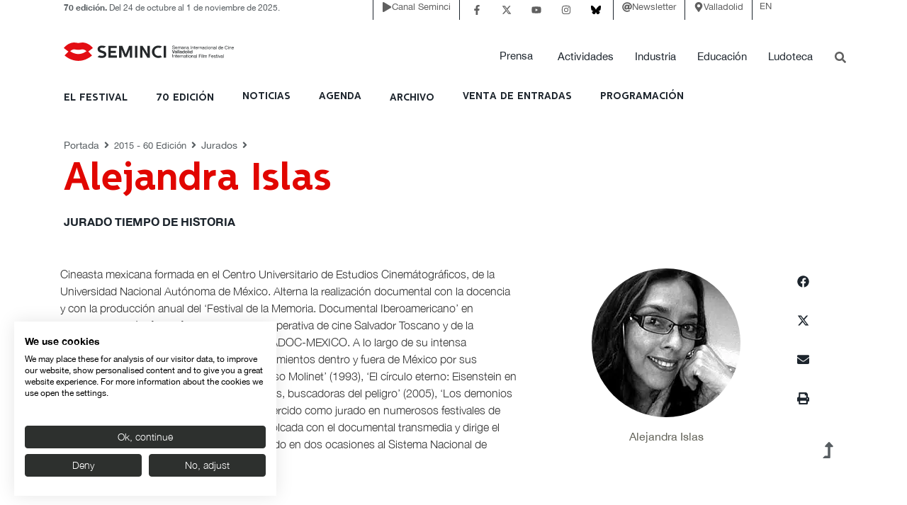

--- FILE ---
content_type: text/html; charset=UTF-8
request_url: https://www.seminci.com/jurado/alejandra-islas/
body_size: 66407
content:
<!doctype html>
<html lang="es-ES">
<head>
	<meta charset="UTF-8">
	<meta name="viewport" content="width=device-width, initial-scale=1">
	<link rel="profile" href="https://gmpg.org/xfn/11">
	<link rel="apple-touch-icon" sizes="180x180" href="/apple-touch-icon.png">
	<link rel="icon" type="image/png" sizes="32x32" href="/favicon-32x32.png">
	<link rel="icon" type="image/png" sizes="16x16" href="/favicon-16x16.png">
	<link rel="mask-icon" href="/safari-pinned-tab.svg" color="#5bbad5">
	<meta name="msapplication-TileColor" content="#da532c">
	<meta name="theme-color" content="#ffffff">
	<meta name='robots' content='index, follow, max-image-preview:large, max-snippet:-1, max-video-preview:-1' />
	<style>img:is([sizes="auto" i], [sizes^="auto," i]) { contain-intrinsic-size: 3000px 1500px }</style>
	<link rel="alternate" href="https://www.seminci.com/jurado/alejandra-islas/" hreflang="es" />
<link rel="alternate" href="https://www.seminci.com/en/jurado/alejandra-islas/" hreflang="en" />

	<!-- This site is optimized with the Yoast SEO Premium plugin v26.1 (Yoast SEO v26.1.1) - https://yoast.com/wordpress/plugins/seo/ -->
	<title>Alejandra Islas - SEMINCI</title><link rel="preload" href="https://www.seminci.com/wp-content/uploads/2025/03/Centrale-Sans-Bold.woff2" as="font" type="font/woff2" crossorigin><link rel="preload" href="https://www.seminci.com/wp-content/uploads/2025/03/Centrale-Sans-Medium.woff2" as="font" type="font/woff2" crossorigin><link rel="preload" href="https://www.seminci.com/wp-content/uploads/2025/03/Centrale-Sans-Light.woff2" as="font" type="font/woff2" crossorigin><link rel="preload" href="https://www.seminci.com/wp-content/uploads/2024/06/HelveticaNeue.woff2" as="font" type="font/woff2" crossorigin><link rel="preload" href="https://www.seminci.com/wp-content/uploads/2024/06/HelveticaNeue-Light.woff2" as="font" type="font/woff2" crossorigin><link rel="preload" href="https://www.seminci.com/wp-content/uploads/2024/06/HelveticaNeue-Bold.woff2" as="font" type="font/woff2" crossorigin><link rel="preload" href="https://www.seminci.com/wp-content/uploads/2024/06/SEMINCISANS.woff2" as="font" type="font/woff2" crossorigin>
	<link rel="canonical" href="https://www.seminci.com/jurado/alejandra-islas/" />
	<meta property="og:locale" content="es_ES" />
	<meta property="og:locale:alternate" content="en_GB" />
	<meta property="og:type" content="article" />
	<meta property="og:title" content="Alejandra Islas" />
	<meta property="og:url" content="https://www.seminci.com/jurado/alejandra-islas/" />
	<meta property="og:site_name" content="SEMINCI" />
	<meta property="article:publisher" content="https://www.facebook.com/Seminci" />
	<meta property="article:modified_time" content="2021-08-22T19:45:24+00:00" />
	<meta property="og:image" content="https://www.seminci.com/wp-content/uploads/2021/08/1444810628.png" />
	<meta property="og:image:width" content="210" />
	<meta property="og:image:height" content="218" />
	<meta property="og:image:type" content="image/png" />
	<meta name="twitter:card" content="summary_large_image" />
	<meta name="twitter:site" content="@SEMINCI" />
	<script type="application/ld+json" class="yoast-schema-graph">{"@context":"https://schema.org","@graph":[{"@type":"WebPage","@id":"https://www.seminci.com/jurado/alejandra-islas/","url":"https://www.seminci.com/jurado/alejandra-islas/","name":"Alejandra Islas - SEMINCI","isPartOf":{"@id":"https://www.seminci.com/#website"},"primaryImageOfPage":{"@id":"https://www.seminci.com/jurado/alejandra-islas/#primaryimage"},"image":{"@id":"https://www.seminci.com/jurado/alejandra-islas/#primaryimage"},"thumbnailUrl":"https://www.seminci.com/wp-content/uploads/2021/08/1444810628.png","datePublished":"2021-08-21T16:02:19+00:00","dateModified":"2021-08-22T19:45:24+00:00","breadcrumb":{"@id":"https://www.seminci.com/jurado/alejandra-islas/#breadcrumb"},"inLanguage":"es","potentialAction":[{"@type":"ReadAction","target":["https://www.seminci.com/jurado/alejandra-islas/"]}]},{"@type":"ImageObject","inLanguage":"es","@id":"https://www.seminci.com/jurado/alejandra-islas/#primaryimage","url":"https://www.seminci.com/wp-content/uploads/2021/08/1444810628.png","contentUrl":"https://www.seminci.com/wp-content/uploads/2021/08/1444810628.png","width":210,"height":218},{"@type":"BreadcrumbList","@id":"https://www.seminci.com/jurado/alejandra-islas/#breadcrumb","itemListElement":[{"@type":"ListItem","position":1,"name":"Portada","item":"https://www.seminci.com/"},{"@type":"ListItem","position":2,"name":"Alejandra Islas"}]},{"@type":"WebSite","@id":"https://www.seminci.com/#website","url":"https://www.seminci.com/","name":"SEMINCI","description":"Semana Internacional de Cine de Valladollid - Cine de autor","publisher":{"@id":"https://www.seminci.com/#organization"},"alternateName":"Semana Internacional de Cine de Valladolid","potentialAction":[{"@type":"SearchAction","target":{"@type":"EntryPoint","urlTemplate":"https://www.seminci.com/?s={search_term_string}"},"query-input":{"@type":"PropertyValueSpecification","valueRequired":true,"valueName":"search_term_string"}}],"inLanguage":"es"},{"@type":"Organization","@id":"https://www.seminci.com/#organization","name":"SEMINCI","url":"https://www.seminci.com/","logo":{"@type":"ImageObject","inLanguage":"es","@id":"https://www.seminci.com/#/schema/logo/image/","url":"https://www.seminci.com/wp-content/uploads/2024/06/Vertical_Seminci_color.png","contentUrl":"https://www.seminci.com/wp-content/uploads/2024/06/Vertical_Seminci_color.png","width":1800,"height":1272,"caption":"SEMINCI"},"image":{"@id":"https://www.seminci.com/#/schema/logo/image/"},"sameAs":["https://www.facebook.com/Seminci","https://x.com/SEMINCI","https://www.instagram.com/seminci_oficial/"]}]}</script>
	<!-- / Yoast SEO Premium plugin. -->


<link rel='dns-prefetch' href='//consent.cookiefirst.com' />
<link rel='dns-prefetch' href='//stats.wp.com' />

<link data-minify="1" rel='stylesheet' id='hello-elementor-theme-style-css' href='https://www.seminci.com/wp-content/cache/min/1/wp-content/themes/hello-elementor/assets/css/theme.css?ver=1762066236' media='all' />
<link data-minify="1" rel='stylesheet' id='jet-menu-hello-css' href='https://www.seminci.com/wp-content/cache/min/1/wp-content/plugins/jet-menu/integration/themes/hello-elementor/assets/css/style.css?ver=1762066236' media='all' />
<link rel='stylesheet' id='wp-block-library-css' href='https://www.seminci.com/wp-includes/css/dist/block-library/style.min.css?ver=5ceb679dd4b2b110cf227b4aa93d4a5f' media='all' />
<style id='safe-svg-svg-icon-style-inline-css'>
.safe-svg-cover{text-align:center}.safe-svg-cover .safe-svg-inside{display:inline-block;max-width:100%}.safe-svg-cover svg{fill:currentColor;height:100%;max-height:100%;max-width:100%;width:100%}

</style>
<link data-minify="1" rel='stylesheet' id='jet-engine-frontend-css' href='https://www.seminci.com/wp-content/cache/min/1/wp-content/plugins/jet-engine/assets/css/frontend.css?ver=1762066236' media='all' />
<link rel='stylesheet' id='cookiefirst-plugin-css' href='https://www.seminci.com/wp-content/plugins/cookiefirst-plugin/public/css/cookiefirst-plugin-public.css?ver=1.0.0' media='all' />
<link data-minify="1" rel='stylesheet' id='if-menu-site-css-css' href='https://www.seminci.com/wp-content/cache/min/1/wp-content/plugins/if-menu/assets/if-menu-site.css?ver=1762066236' media='all' />
<link data-minify="1" rel='stylesheet' id='hello-elementor-css' href='https://www.seminci.com/wp-content/cache/min/1/wp-content/themes/hello-elementor/assets/css/reset.css?ver=1762066236' media='all' />
<link data-minify="1" rel='stylesheet' id='hello-elementor-header-footer-css' href='https://www.seminci.com/wp-content/cache/min/1/wp-content/themes/hello-elementor/assets/css/header-footer.css?ver=1762066236' media='all' />
<link data-minify="1" rel='stylesheet' id='jet-menu-public-styles-css' href='https://www.seminci.com/wp-content/cache/min/1/wp-content/plugins/jet-menu/assets/public/css/public.css?ver=1762066236' media='all' />
<link rel='stylesheet' id='elementor-frontend-css' href='https://www.seminci.com/wp-content/plugins/elementor/assets/css/frontend.min.css?ver=3.32.4' media='all' />
<link rel='stylesheet' id='widget-heading-css' href='https://www.seminci.com/wp-content/plugins/elementor/assets/css/widget-heading.min.css?ver=3.32.4' media='all' />
<link rel='stylesheet' id='widget-icon-box-css' href='https://www.seminci.com/wp-content/plugins/elementor/assets/css/widget-icon-box.min.css?ver=3.32.4' media='all' />
<link rel='stylesheet' id='widget-social-icons-css' href='https://www.seminci.com/wp-content/plugins/elementor/assets/css/widget-social-icons.min.css?ver=3.32.4' media='all' />
<link rel='stylesheet' id='e-apple-webkit-css' href='https://www.seminci.com/wp-content/plugins/elementor/assets/css/conditionals/apple-webkit.min.css?ver=3.32.4' media='all' />
<link rel='stylesheet' id='widget-image-css' href='https://www.seminci.com/wp-content/plugins/elementor/assets/css/widget-image.min.css?ver=3.32.4' media='all' />
<link rel='stylesheet' id='e-sticky-css' href='https://www.seminci.com/wp-content/plugins/elementor-pro/assets/css/modules/sticky.min.css?ver=3.32.2' media='all' />
<link data-minify="1" rel='stylesheet' id='swiper-css' href='https://www.seminci.com/wp-content/cache/min/1/wp-content/plugins/elementor/assets/lib/swiper/v8/css/swiper.min.css?ver=1762066236' media='all' />
<link rel='stylesheet' id='e-swiper-css' href='https://www.seminci.com/wp-content/plugins/elementor/assets/css/conditionals/e-swiper.min.css?ver=3.32.4' media='all' />
<link rel='stylesheet' id='widget-image-carousel-css' href='https://www.seminci.com/wp-content/plugins/elementor/assets/css/widget-image-carousel.min.css?ver=3.32.4' media='all' />
<link rel='stylesheet' id='widget-icon-list-css' href='https://www.seminci.com/wp-content/plugins/elementor/assets/css/widget-icon-list.min.css?ver=3.32.4' media='all' />
<link rel='stylesheet' id='e-motion-fx-css' href='https://www.seminci.com/wp-content/plugins/elementor-pro/assets/css/modules/motion-fx.min.css?ver=3.32.2' media='all' />
<link rel='stylesheet' id='widget-share-buttons-css' href='https://www.seminci.com/wp-content/plugins/elementor-pro/assets/css/widget-share-buttons.min.css?ver=3.32.2' media='all' />
<link rel='stylesheet' id='e-animation-fadeIn-css' href='https://www.seminci.com/wp-content/plugins/elementor/assets/lib/animations/styles/fadeIn.min.css?ver=3.32.4' media='all' />
<link rel='stylesheet' id='widget-post-info-css' href='https://www.seminci.com/wp-content/plugins/elementor-pro/assets/css/widget-post-info.min.css?ver=3.32.2' media='all' />
<link rel='stylesheet' id='jet-blocks-css' href='https://www.seminci.com/wp-content/uploads/elementor/css/custom-jet-blocks.css?ver=1.3.20.1' media='all' />
<link rel='stylesheet' id='elementor-post-700-css' href='https://www.seminci.com/wp-content/uploads/elementor/css/post-700.css?ver=1762066232' media='all' />
<link rel='stylesheet' id='cpel-language-switcher-css' href='https://www.seminci.com/wp-content/plugins/connect-polylang-elementor/assets/css/language-switcher.min.css?ver=2.5.2' media='all' />
<link data-minify="1" rel='stylesheet' id='jet-blog-css' href='https://www.seminci.com/wp-content/cache/min/1/wp-content/plugins/jet-blog/assets/css/jet-blog.css?ver=1762066236' media='all' />
<link data-minify="1" rel='stylesheet' id='jet-tabs-frontend-css' href='https://www.seminci.com/wp-content/cache/min/1/wp-content/plugins/jet-tabs/assets/css/jet-tabs-frontend.css?ver=1762066236' media='all' />
<link data-minify="1" rel='stylesheet' id='font-awesome-5-all-css' href='https://www.seminci.com/wp-content/cache/min/1/wp-content/plugins/elementor/assets/lib/font-awesome/css/all.min.css?ver=1762066236' media='all' />
<link rel='stylesheet' id='font-awesome-4-shim-css' href='https://www.seminci.com/wp-content/plugins/elementor/assets/lib/font-awesome/css/v4-shims.min.css?ver=3.32.4' media='all' />
<link rel='stylesheet' id='elementor-post-588-css' href='https://www.seminci.com/wp-content/uploads/elementor/css/post-588.css?ver=1762066233' media='all' />
<link rel='stylesheet' id='elementor-post-715-css' href='https://www.seminci.com/wp-content/uploads/elementor/css/post-715.css?ver=1762066232' media='all' />
<link rel='stylesheet' id='elementor-post-1484-css' href='https://www.seminci.com/wp-content/uploads/elementor/css/post-1484.css?ver=1762066288' media='all' />
<link rel='stylesheet' id='elementor-post-44591-css' href='https://www.seminci.com/wp-content/uploads/elementor/css/post-44591.css?ver=1762066248' media='all' />
<link data-minify="1" rel='stylesheet' id='chld_thm_cfg_child-css' href='https://www.seminci.com/wp-content/cache/min/1/wp-content/themes/hello-elementor-child/style.css?ver=1762066236' media='all' />
<link rel='stylesheet' id='photonic-slider-css' href='https://www.seminci.com/wp-content/plugins/photonic/include/ext/splide/splide.min.css?ver=20250902-64144' media='all' />
<link rel='stylesheet' id='photonic-lightbox-css' href='https://www.seminci.com/wp-content/plugins/photonic/include/ext/baguettebox/baguettebox.min.css?ver=20250902-64143' media='all' />
<link rel='stylesheet' id='photonic-css' href='https://www.seminci.com/wp-content/plugins/photonic/include/css/front-end/core/photonic.min.css?ver=20250902-64143' media='all' />
<style id='photonic-inline-css'>
/* Retrieved from saved CSS */
.photonic-panel { background:  rgb(17,17,17)  !important;

	border-top: none;
	border-right: none;
	border-bottom: none;
	border-left: none;
 }
.photonic-random-layout .photonic-thumb { padding: 2px}
.photonic-masonry-layout .photonic-thumb, .photonic-masonry-horizontal-layout .photonic-thumb { padding: 2px}
.photonic-mosaic-layout .photonic-thumb { padding: 2px}

</style>
<script src="https://www.seminci.com/wp-includes/js/jquery/jquery.min.js?ver=3.7.1" id="jquery-core-js"></script>
<script data-minify="1" src="https://www.seminci.com/wp-content/cache/min/1/wp-content/plugins/cookiefirst-plugin/public/js/cookiefirst-plugin-public.js?ver=1761999415" id="cookiefirst-plugin-js" data-rocket-defer defer></script>
<script data-minify="1" src="https://www.seminci.com/wp-content/cache/min/1/sites/seminci.com-95ab8335-3dc0-4030-b26f-ac1214dbc96e/consent.js?ver=1761999415" id="cookiefirst-script-js" data-rocket-defer defer></script>
<script src="https://www.seminci.com/wp-content/plugins/elementor/assets/lib/font-awesome/js/v4-shims.min.js?ver=3.32.4" id="font-awesome-4-shim-js"></script>
	<style>img#wpstats{display:none}</style>
		<link rel="apple-touch-icon" sizes="180x180" href="/wp-content/uploads/fbrfg/apple-touch-icon.png">
<link rel="icon" type="image/png" sizes="32x32" href="/wp-content/uploads/fbrfg/favicon-32x32.png">
<link rel="icon" type="image/png" sizes="16x16" href="/wp-content/uploads/fbrfg/favicon-16x16.png">
<link rel="manifest" href="/wp-content/uploads/fbrfg/site.webmanifest">
<link rel="mask-icon" href="/wp-content/uploads/fbrfg/safari-pinned-tab.svg" color="#5bbad5">
<link rel="shortcut icon" href="/wp-content/uploads/fbrfg/favicon.ico">
<meta name="msapplication-TileColor" content="#ffffff">
<meta name="msapplication-config" content="/wp-content/uploads/fbrfg/browserconfig.xml">
<meta name="theme-color" content="#ffffff"><meta name="generator" content="Elementor 3.32.4; features: e_font_icon_svg, additional_custom_breakpoints; settings: css_print_method-external, google_font-disabled, font_display-auto">
<!-- Google tag (gtag.js) -->
<script async src="https://www.googletagmanager.com/gtag/js?id=G-1HQLSJDLER" type="pmdelayedscript" data-cfasync="false" data-no-optimize="1" data-no-defer="1" data-no-minify="1" data-rocketlazyloadscript="1"></script>
<script type="pmdelayedscript" data-cfasync="false" data-no-optimize="1" data-no-defer="1" data-no-minify="1" data-rocketlazyloadscript="1">
  window.dataLayer = window.dataLayer || [];
  function gtag(){dataLayer.push(arguments);}
  gtag('js', new Date());

  gtag('config', 'G-1HQLSJDLER');
</script>
<script src="https://www.seminci.com/wp-content/plugins/perfmatters/vendor/fastclick/pmfastclick.min.js" data-rocket-defer defer></script><script>"addEventListener"in document&&document.addEventListener("DOMContentLoaded",function(){FastClick.attach(document.body)},!1);</script><link rel="icon" href="https://www.seminci.com/wp-content/uploads/2024/06/cropped-lavios-32x32.png" sizes="32x32" />
<link rel="icon" href="https://www.seminci.com/wp-content/uploads/2024/06/cropped-lavios-192x192.png" sizes="192x192" />
<link rel="apple-touch-icon" href="https://www.seminci.com/wp-content/uploads/2024/06/cropped-lavios-180x180.png" />
<meta name="msapplication-TileImage" content="https://www.seminci.com/wp-content/uploads/2024/06/cropped-lavios-270x270.png" />
<noscript><style id="rocket-lazyload-nojs-css">.rll-youtube-player, [data-lazy-src]{display:none !important;}</style></noscript><meta name="generator" content="WP Rocket 3.19.4" data-wpr-features="wpr_defer_js wpr_minify_js wpr_lazyload_images wpr_image_dimensions wpr_minify_css wpr_desktop" /></head>
<body class="wp-singular jurado-template-default single single-jurado postid-44042 wp-custom-logo wp-embed-responsive wp-theme-hello-elementor wp-child-theme-hello-elementor-child hello-elementor-default jet-mega-menu-location jet-engine-optimized-dom elementor-default elementor-kit-700 elementor-page-1484">


<a class="skip-link screen-reader-text" href="#content">Ir al contenido</a>

		<header data-rocket-location-hash="224ce3b206604af68040dc47acd2594f" data-elementor-type="header" data-elementor-id="588" class="elementor elementor-588 elementor-location-header" data-elementor-post-type="elementor_library">
			<div class="elementor-element elementor-element-dbcb6e3 elementor-hidden-mobile e-flex e-con-boxed e-con e-parent" data-id="dbcb6e3" data-element_type="container" data-settings="{&quot;jet_parallax_layout_list&quot;:[]}">
					<div data-rocket-location-hash="da3b654b339ed49f0234db69a353a170" class="e-con-inner">
		<div class="elementor-element elementor-element-54ae2a2 e-con-full e-flex e-con e-child" data-id="54ae2a2" data-element_type="container" data-settings="{&quot;jet_parallax_layout_list&quot;:[]}">
				<div class="elementor-element elementor-element-e0b7487 elementor-hidden-tablet elementor-hidden-mobile elementor-widget elementor-widget-heading" data-id="e0b7487" data-element_type="widget" data-widget_type="heading.default">
					<div class="elementor-heading-title elementor-size-default"><strong>70 edición.</strong> Del 24 de octubre al 1 de noviembre de 2025.</div>				</div>
				<div class="elementor-element elementor-element-b087b94 elementor-hidden-desktop elementor-hidden-mobile elementor-widget elementor-widget-heading" data-id="b087b94" data-element_type="widget" data-widget_type="heading.default">
					<div class="elementor-heading-title elementor-size-default"><strong>70 edición.</strong><br>24 oct./1 nov. 2025</div>				</div>
				</div>
		<div class="elementor-element elementor-element-88029d4 e-con-full e-flex e-con e-child" data-id="88029d4" data-element_type="container" data-settings="{&quot;jet_parallax_layout_list&quot;:[]}">
				<div class="elementor-element elementor-element-d801847 elementor-position-left elementor-view-default elementor-mobile-position-top elementor-widget elementor-widget-icon-box" data-id="d801847" data-element_type="widget" data-widget_type="icon-box.default">
							<div class="elementor-icon-box-wrapper">

						<div class="elementor-icon-box-icon">
				<a href="/canal-seminci" class="elementor-icon" tabindex="-1" aria-label="Canal Seminci">
				<svg aria-hidden="true" class="e-font-icon-svg e-fas-play" viewBox="0 0 448 512" xmlns="http://www.w3.org/2000/svg"><path d="M424.4 214.7L72.4 6.6C43.8-10.3 0 6.1 0 47.9V464c0 37.5 40.7 60.1 72.4 41.3l352-208c31.4-18.5 31.5-64.1 0-82.6z"></path></svg>				</a>
			</div>
			
						<div class="elementor-icon-box-content">

									<div class="elementor-icon-box-title">
						<a href="/canal-seminci" >
							Canal Seminci						</a>
					</div>
				
				
			</div>
			
		</div>
						</div>
				<div class="elementor-element elementor-element-dea3cf1 elementor-shape-square e-grid-align-right elementor-grid-0 elementor-widget elementor-widget-social-icons" data-id="dea3cf1" data-element_type="widget" data-widget_type="social-icons.default">
							<div class="elementor-social-icons-wrapper elementor-grid" role="list">
							<span class="elementor-grid-item" role="listitem">
					<a class="elementor-icon elementor-social-icon elementor-social-icon-facebook-f elementor-repeater-item-bbb8e4b" href="https://www.facebook.com/Seminci" target="_blank">
						<span class="elementor-screen-only">Facebook-f</span>
						<svg aria-hidden="true" class="e-font-icon-svg e-fab-facebook-f" viewBox="0 0 320 512" xmlns="http://www.w3.org/2000/svg"><path d="M279.14 288l14.22-92.66h-88.91v-60.13c0-25.35 12.42-50.06 52.24-50.06h40.42V6.26S260.43 0 225.36 0c-73.22 0-121.08 44.38-121.08 124.72v70.62H22.89V288h81.39v224h100.17V288z"></path></svg>					</a>
				</span>
							<span class="elementor-grid-item" role="listitem">
					<a class="elementor-icon elementor-social-icon elementor-social-icon-x-twitter elementor-repeater-item-c64d46b" href="https://x.com/SEMINCI_oficial" target="_blank">
						<span class="elementor-screen-only">X-twitter</span>
						<svg aria-hidden="true" class="e-font-icon-svg e-fab-x-twitter" viewBox="0 0 512 512" xmlns="http://www.w3.org/2000/svg"><path d="M389.2 48h70.6L305.6 224.2 487 464H345L233.7 318.6 106.5 464H35.8L200.7 275.5 26.8 48H172.4L272.9 180.9 389.2 48zM364.4 421.8h39.1L151.1 88h-42L364.4 421.8z"></path></svg>					</a>
				</span>
							<span class="elementor-grid-item" role="listitem">
					<a class="elementor-icon elementor-social-icon elementor-social-icon-youtube elementor-repeater-item-afec89a" href="https://www.youtube.com/channel/UCEvbofK5jNDWcazQo6wJ7qA" target="_blank">
						<span class="elementor-screen-only">Youtube</span>
						<svg aria-hidden="true" class="e-font-icon-svg e-fab-youtube" viewBox="0 0 576 512" xmlns="http://www.w3.org/2000/svg"><path d="M549.655 124.083c-6.281-23.65-24.787-42.276-48.284-48.597C458.781 64 288 64 288 64S117.22 64 74.629 75.486c-23.497 6.322-42.003 24.947-48.284 48.597-11.412 42.867-11.412 132.305-11.412 132.305s0 89.438 11.412 132.305c6.281 23.65 24.787 41.5 48.284 47.821C117.22 448 288 448 288 448s170.78 0 213.371-11.486c23.497-6.321 42.003-24.171 48.284-47.821 11.412-42.867 11.412-132.305 11.412-132.305s0-89.438-11.412-132.305zm-317.51 213.508V175.185l142.739 81.205-142.739 81.201z"></path></svg>					</a>
				</span>
							<span class="elementor-grid-item" role="listitem">
					<a class="elementor-icon elementor-social-icon elementor-social-icon-instagram elementor-repeater-item-c911437" href="https://www.instagram.com/seminci_oficial/" target="_blank">
						<span class="elementor-screen-only">Instagram</span>
						<svg aria-hidden="true" class="e-font-icon-svg e-fab-instagram" viewBox="0 0 448 512" xmlns="http://www.w3.org/2000/svg"><path d="M224.1 141c-63.6 0-114.9 51.3-114.9 114.9s51.3 114.9 114.9 114.9S339 319.5 339 255.9 287.7 141 224.1 141zm0 189.6c-41.1 0-74.7-33.5-74.7-74.7s33.5-74.7 74.7-74.7 74.7 33.5 74.7 74.7-33.6 74.7-74.7 74.7zm146.4-194.3c0 14.9-12 26.8-26.8 26.8-14.9 0-26.8-12-26.8-26.8s12-26.8 26.8-26.8 26.8 12 26.8 26.8zm76.1 27.2c-1.7-35.9-9.9-67.7-36.2-93.9-26.2-26.2-58-34.4-93.9-36.2-37-2.1-147.9-2.1-184.9 0-35.8 1.7-67.6 9.9-93.9 36.1s-34.4 58-36.2 93.9c-2.1 37-2.1 147.9 0 184.9 1.7 35.9 9.9 67.7 36.2 93.9s58 34.4 93.9 36.2c37 2.1 147.9 2.1 184.9 0 35.9-1.7 67.7-9.9 93.9-36.2 26.2-26.2 34.4-58 36.2-93.9 2.1-37 2.1-147.8 0-184.8zM398.8 388c-7.8 19.6-22.9 34.7-42.6 42.6-29.5 11.7-99.5 9-132.1 9s-102.7 2.6-132.1-9c-19.6-7.8-34.7-22.9-42.6-42.6-11.7-29.5-9-99.5-9-132.1s-2.6-102.7 9-132.1c7.8-19.6 22.9-34.7 42.6-42.6 29.5-11.7 99.5-9 132.1-9s102.7-2.6 132.1 9c19.6 7.8 34.7 22.9 42.6 42.6 11.7 29.5 9 99.5 9 132.1s2.7 102.7-9 132.1z"></path></svg>					</a>
				</span>
							<span class="elementor-grid-item" role="listitem">
					<a class="elementor-icon elementor-social-icon elementor-social-icon- elementor-repeater-item-398c8ce" href="https://bsky.app/profile/semincioficial.bsky.social" target="_blank">
						<span class="elementor-screen-only"></span>
						<svg xmlns="http://www.w3.org/2000/svg" width="568" height="501" viewBox="0 0 568 501" fill="none"><path d="M123.121 33.6637C188.241 82.5526 258.281 181.681 284 234.873C309.719 181.681 379.759 82.5526 444.879 33.6637C491.866 -1.61183 568 -28.9064 568 57.9464C568 75.2916 558.055 203.659 552.222 224.501C531.947 296.954 458.067 315.434 392.347 304.249C507.222 323.8 536.444 388.56 473.333 453.32C353.473 576.312 301.061 422.461 287.631 383.039C285.169 375.812 284.017 372.431 284 375.306C283.983 372.431 282.831 375.812 280.369 383.039C266.939 422.461 214.527 576.312 94.6667 453.32C31.5556 388.56 60.7778 323.8 175.653 304.249C109.933 315.434 36.0535 296.954 15.7778 224.501C9.94525 203.659 0 75.2916 0 57.9464C0 -28.9064 76.1345 -1.61183 123.121 33.6637Z" fill="black"></path></svg>					</a>
				</span>
					</div>
						</div>
				<div class="elementor-element elementor-element-ddcab8a elementor-position-left elementor-view-default elementor-mobile-position-top elementor-widget elementor-widget-icon-box" data-id="ddcab8a" data-element_type="widget" data-widget_type="icon-box.default">
							<div class="elementor-icon-box-wrapper">

						<div class="elementor-icon-box-icon">
				<a href="https://acumbamail.com/newform/web/cuwhOMWpJXelPR0lye49MOh13S7RdTkXc1FLXUjs38l/21881/" target="_blank" class="elementor-icon" tabindex="-1" aria-label="Newsletter">
				<svg aria-hidden="true" class="e-font-icon-svg e-fas-at" viewBox="0 0 512 512" xmlns="http://www.w3.org/2000/svg"><path d="M256 8C118.941 8 8 118.919 8 256c0 137.059 110.919 248 248 248 48.154 0 95.342-14.14 135.408-40.223 12.005-7.815 14.625-24.288 5.552-35.372l-10.177-12.433c-7.671-9.371-21.179-11.667-31.373-5.129C325.92 429.757 291.314 440 256 440c-101.458 0-184-82.542-184-184S154.542 72 256 72c100.139 0 184 57.619 184 160 0 38.786-21.093 79.742-58.17 83.693-17.349-.454-16.91-12.857-13.476-30.024l23.433-121.11C394.653 149.75 383.308 136 368.225 136h-44.981a13.518 13.518 0 0 0-13.432 11.993l-.01.092c-14.697-17.901-40.448-21.775-59.971-21.775-74.58 0-137.831 62.234-137.831 151.46 0 65.303 36.785 105.87 96 105.87 26.984 0 57.369-15.637 74.991-38.333 9.522 34.104 40.613 34.103 70.71 34.103C462.609 379.41 504 307.798 504 232 504 95.653 394.023 8 256 8zm-21.68 304.43c-22.249 0-36.07-15.623-36.07-40.771 0-44.993 30.779-72.729 58.63-72.729 22.292 0 35.601 15.241 35.601 40.77 0 45.061-33.875 72.73-58.161 72.73z"></path></svg>				</a>
			</div>
			
						<div class="elementor-icon-box-content">

									<div class="elementor-icon-box-title">
						<a href="https://acumbamail.com/newform/web/cuwhOMWpJXelPR0lye49MOh13S7RdTkXc1FLXUjs38l/21881/" target="_blank" >
							Newsletter						</a>
					</div>
				
				
			</div>
			
		</div>
						</div>
				<div class="elementor-element elementor-element-6a9b81a elementor-position-left elementor-view-default elementor-mobile-position-top elementor-widget elementor-widget-icon-box" data-id="6a9b81a" data-element_type="widget" data-widget_type="icon-box.default">
							<div class="elementor-icon-box-wrapper">

						<div class="elementor-icon-box-icon">
				<a href="https://www.seminci.com/valladolid/" class="elementor-icon" tabindex="-1" aria-label="Valladolid">
				<svg aria-hidden="true" class="e-font-icon-svg e-fas-map-marker-alt" viewBox="0 0 384 512" xmlns="http://www.w3.org/2000/svg"><path d="M172.268 501.67C26.97 291.031 0 269.413 0 192 0 85.961 85.961 0 192 0s192 85.961 192 192c0 77.413-26.97 99.031-172.268 309.67-9.535 13.774-29.93 13.773-39.464 0zM192 272c44.183 0 80-35.817 80-80s-35.817-80-80-80-80 35.817-80 80 35.817 80 80 80z"></path></svg>				</a>
			</div>
			
						<div class="elementor-icon-box-content">

									<div class="elementor-icon-box-title">
						<a href="https://www.seminci.com/valladolid/" >
							Valladolid						</a>
					</div>
				
				
			</div>
			
		</div>
						</div>
				<div class="elementor-element elementor-element-62b1e2c cpel-switcher--align-right cpel-switcher--layout-horizontal elementor-widget elementor-widget-polylang-language-switcher" data-id="62b1e2c" data-element_type="widget" data-widget_type="polylang-language-switcher.default">
				<div class="elementor-widget-container">
					<nav class="cpel-switcher__nav"><ul class="cpel-switcher__list"><li class="cpel-switcher__lang"><a lang="en-GB" hreflang="en-GB" href="https://www.seminci.com/en/jurado/alejandra-islas/"><span class="cpel-switcher__code">EN</span></a></li></ul></nav>				</div>
				</div>
				</div>
					</div>
				</div>
		<header class="elementor-element elementor-element-332bb4e elementor-hidden-mobile e-flex e-con-boxed e-con e-parent" data-id="332bb4e" data-element_type="container" id="arriba" data-settings="{&quot;jet_parallax_layout_list&quot;:[],&quot;background_background&quot;:&quot;classic&quot;}">
					<div data-rocket-location-hash="db09287dc3941bcac9abe956715ef14a" class="e-con-inner">
		<div class="elementor-element elementor-element-f6f949a e-con-full e-flex e-con e-child" data-id="f6f949a" data-element_type="container" data-settings="{&quot;jet_parallax_layout_list&quot;:[]}">
				<div class="elementor-element elementor-element-59efa8c elementor-widget elementor-widget-image" data-id="59efa8c" data-element_type="widget" data-widget_type="image.default">
																<a href="https://www.seminci.com">
							<img width="691" height="74" src="data:image/svg+xml,%3Csvg%20xmlns='http://www.w3.org/2000/svg'%20viewBox='0%200%20691%2074'%3E%3C/svg%3E" class=" attachment-medium_large size-medium_large wp-image-80802" alt="" data-lazy-src="https://www.seminci.com/wp-content/uploads/2024/06/logo_seminci_leyenda_positivo_horizontal.svg" /><noscript><img width="691" height="74" src="https://www.seminci.com/wp-content/uploads/2024/06/logo_seminci_leyenda_positivo_horizontal.svg" class=" attachment-medium_large size-medium_large wp-image-80802" alt="" /></noscript>								</a>
															</div>
				</div>
		<div class="elementor-element elementor-element-914a72f e-con-full e-flex e-con e-child" data-id="914a72f" data-element_type="container" data-settings="{&quot;jet_parallax_layout_list&quot;:[]}">
				</div>
					</div>
				</header>
		<header class="elementor-element elementor-element-935783d menu-principal elementor-hidden-mobile e-flex e-con-boxed e-con e-parent" data-id="935783d" data-element_type="container" data-settings="{&quot;background_background&quot;:&quot;classic&quot;,&quot;jet_parallax_layout_list&quot;:[],&quot;sticky&quot;:&quot;top&quot;,&quot;sticky_effects_offset&quot;:100,&quot;sticky_on&quot;:[&quot;desktop&quot;,&quot;tablet&quot;,&quot;mobile&quot;],&quot;sticky_offset&quot;:0,&quot;sticky_anchor_link_offset&quot;:0}">
					<div data-rocket-location-hash="7d0ce0601f4dee916c7ce6cc61b61694" class="e-con-inner">
		<div class="elementor-element elementor-element-0bdf196 e-con-full elementor-hidden-mobile e-flex e-con e-child" data-id="0bdf196" data-element_type="container" data-settings="{&quot;jet_parallax_layout_list&quot;:[]}">
		<div class="elementor-element elementor-element-823e101 e-con-full e-flex e-con e-child" data-id="823e101" data-element_type="container" data-settings="{&quot;position&quot;:&quot;absolute&quot;,&quot;jet_parallax_layout_list&quot;:[]}">
		<div class="elementor-element elementor-element-cbbfd8d elementor-hidden-mobile e-flex e-con-boxed e-con e-child" data-id="cbbfd8d" data-element_type="container" data-settings="{&quot;jet_parallax_layout_list&quot;:[]}">
					<div data-rocket-location-hash="456ea9f7c556a7611a63847305a63a95" class="e-con-inner">
				<div class="elementor-element elementor-element-a6acf3d elementor-widget elementor-widget-jet-mobile-menu" data-id="a6acf3d" data-element_type="widget" data-widget_type="jet-mobile-menu.default">
				<div class="elementor-widget-container">
					<div  id="jet-mobile-menu-6907421c5cf50" class="jet-mobile-menu jet-mobile-menu--location-elementor" data-menu-id="13179" data-menu-options="{&quot;menuUniqId&quot;:&quot;6907421c5cf50&quot;,&quot;menuId&quot;:&quot;13179&quot;,&quot;mobileMenuId&quot;:&quot;&quot;,&quot;location&quot;:&quot;elementor&quot;,&quot;menuLocation&quot;:false,&quot;menuLayout&quot;:&quot;slide-out&quot;,&quot;togglePosition&quot;:&quot;default&quot;,&quot;menuPosition&quot;:&quot;left&quot;,&quot;headerTemplate&quot;:&quot;&quot;,&quot;beforeTemplate&quot;:&quot;79703&quot;,&quot;afterTemplate&quot;:&quot;&quot;,&quot;useBreadcrumb&quot;:true,&quot;breadcrumbPath&quot;:&quot;full&quot;,&quot;toggleText&quot;:&quot;Prensa&quot;,&quot;toggleLoader&quot;:true,&quot;backText&quot;:&quot;&quot;,&quot;itemIconVisible&quot;:true,&quot;itemBadgeVisible&quot;:true,&quot;itemDescVisible&quot;:false,&quot;loaderColor&quot;:&quot;#3a3a3a&quot;,&quot;subTrigger&quot;:&quot;item&quot;,&quot;subOpenLayout&quot;:&quot;dropdown&quot;,&quot;closeAfterNavigate&quot;:true,&quot;fillSvgIcon&quot;:true,&quot;megaAjaxLoad&quot;:false}">
			<mobile-menu></mobile-menu><div class="jet-mobile-menu__refs"><div ref="toggleClosedIcon"><svg class="e-font-icon-svg e-fas-map-marker-alt" viewBox="0 0 384 512" xmlns="http://www.w3.org/2000/svg"><path d="M172.268 501.67C26.97 291.031 0 269.413 0 192 0 85.961 85.961 0 192 0s192 85.961 192 192c0 77.413-26.97 99.031-172.268 309.67-9.535 13.774-29.93 13.773-39.464 0zM192 272c44.183 0 80-35.817 80-80s-35.817-80-80-80-80 35.817-80 80 35.817 80 80 80z"></path></svg></div><div ref="toggleOpenedIcon"><svg class="svg-icon" aria-hidden="true" role="img" focusable="false" width="20" height="20" viewBox="0 0 20 20" fill="none" xmlns="http://www.w3.org/2000/svg"><path d="M14.95 6.46L11.41 10L14.95 13.54L13.54 14.95L10 11.42L6.47 14.95L5.05 13.53L8.58 10L5.05 6.47L6.47 5.05L10 8.58L13.54 5.05L14.95 6.46Z" fill="currentColor"/></svg></div><div ref="closeIcon"><svg class="e-font-icon-svg e-fas-times" viewBox="0 0 352 512" xmlns="http://www.w3.org/2000/svg"><path d="M242.72 256l100.07-100.07c12.28-12.28 12.28-32.19 0-44.48l-22.24-22.24c-12.28-12.28-32.19-12.28-44.48 0L176 189.28 75.93 89.21c-12.28-12.28-32.19-12.28-44.48 0L9.21 111.45c-12.28 12.28-12.28 32.19 0 44.48L109.28 256 9.21 356.07c-12.28 12.28-12.28 32.19 0 44.48l22.24 22.24c12.28 12.28 32.2 12.28 44.48 0L176 322.72l100.07 100.07c12.28 12.28 32.2 12.28 44.48 0l22.24-22.24c12.28-12.28 12.28-32.19 0-44.48L242.72 256z"></path></svg></div><div ref="backIcon"><svg class="e-font-icon-svg e-fas-angle-left" viewBox="0 0 256 512" xmlns="http://www.w3.org/2000/svg"><path d="M31.7 239l136-136c9.4-9.4 24.6-9.4 33.9 0l22.6 22.6c9.4 9.4 9.4 24.6 0 33.9L127.9 256l96.4 96.4c9.4 9.4 9.4 24.6 0 33.9L201.7 409c-9.4 9.4-24.6 9.4-33.9 0l-136-136c-9.5-9.4-9.5-24.6-.1-34z"></path></svg></div><div ref="dropdownIcon"><svg class="e-font-icon-svg e-fas-angle-right" viewBox="0 0 256 512" xmlns="http://www.w3.org/2000/svg"><path d="M224.3 273l-136 136c-9.4 9.4-24.6 9.4-33.9 0l-22.6-22.6c-9.4-9.4-9.4-24.6 0-33.9l96.4-96.4-96.4-96.4c-9.4-9.4-9.4-24.6 0-33.9L54.3 103c9.4-9.4 24.6-9.4 33.9 0l136 136c9.5 9.4 9.5 24.6.1 34z"></path></svg></div><div ref="dropdownOpenedIcon"><svg class="e-font-icon-svg e-fas-angle-down" viewBox="0 0 320 512" xmlns="http://www.w3.org/2000/svg"><path d="M143 352.3L7 216.3c-9.4-9.4-9.4-24.6 0-33.9l22.6-22.6c9.4-9.4 24.6-9.4 33.9 0l96.4 96.4 96.4-96.4c9.4-9.4 24.6-9.4 33.9 0l22.6 22.6c9.4 9.4 9.4 24.6 0 33.9l-136 136c-9.2 9.4-24.4 9.4-33.8 0z"></path></svg></div><div ref="breadcrumbIcon"><svg class="e-font-icon-svg e-fas-angle-right" viewBox="0 0 256 512" xmlns="http://www.w3.org/2000/svg"><path d="M224.3 273l-136 136c-9.4 9.4-24.6 9.4-33.9 0l-22.6-22.6c-9.4-9.4-9.4-24.6 0-33.9l96.4-96.4-96.4-96.4c-9.4-9.4-9.4-24.6 0-33.9L54.3 103c9.4-9.4 24.6-9.4 33.9 0l136 136c9.5 9.4 9.5 24.6.1 34z"></path></svg></div></div></div><script id="jetMenuMobileWidgetRenderData6907421c5cf50" type="application/json">
            {"items":[],"beforeTemplateData":{"content":"<style>.elementor-79703 .elementor-element.elementor-element-dfb71af{--display:flex;--flex-direction:column;--container-widget-width:100%;--container-widget-height:initial;--container-widget-flex-grow:0;--container-widget-align-self:initial;--flex-wrap-mobile:wrap;}.elementor-widget-heading .elementor-heading-title{font-family:var( --e-global-typography-primary-font-family ), Sans-serif;font-weight:var( --e-global-typography-primary-font-weight );color:var( --e-global-color-primary );}.elementor-79703 .elementor-element.elementor-element-00342b0{border-style:none;}.elementor-79703 .elementor-element.elementor-element-00342b0 .elementor-heading-title{font-family:\"SeminciSans\", Sans-serif;font-size:40px;text-transform:uppercase;color:#606060;}.elementor-widget-divider{--divider-color:var( --e-global-color-secondary );}.elementor-widget-divider .elementor-divider__text{color:var( --e-global-color-secondary );font-family:var( --e-global-typography-secondary-font-family ), Sans-serif;font-weight:var( --e-global-typography-secondary-font-weight );}.elementor-widget-divider.elementor-view-stacked .elementor-icon{background-color:var( --e-global-color-secondary );}.elementor-widget-divider.elementor-view-framed .elementor-icon, .elementor-widget-divider.elementor-view-default .elementor-icon{color:var( --e-global-color-secondary );border-color:var( --e-global-color-secondary );}.elementor-widget-divider.elementor-view-framed .elementor-icon, .elementor-widget-divider.elementor-view-default .elementor-icon svg{fill:var( --e-global-color-secondary );}.elementor-79703 .elementor-element.elementor-element-d985b76{--divider-border-style:solid;--divider-color:#000;--divider-border-width:1px;width:100%;max-width:100%;margin:0px 0px calc(var(--kit-widget-spacing, 0px) + 0px) 0px;}.elementor-79703 .elementor-element.elementor-element-d985b76 .elementor-divider-separator{width:100%;}.elementor-79703 .elementor-element.elementor-element-d985b76 .elementor-divider{padding-block-start:15px;padding-block-end:15px;}.elementor-79703 .elementor-element.elementor-element-1aacd09{--display:flex;--flex-direction:row;--container-widget-width:calc( ( 1 - var( --container-widget-flex-grow ) ) * 100% );--container-widget-height:100%;--container-widget-flex-grow:1;--container-widget-align-self:stretch;--flex-wrap-mobile:wrap;--align-items:flex-start;--gap:0px 50px;--row-gap:0px;--column-gap:50px;}.elementor-79703 .elementor-element.elementor-element-0768bbc{--display:flex;--flex-direction:column;--container-widget-width:100%;--container-widget-height:initial;--container-widget-flex-grow:0;--container-widget-align-self:initial;--flex-wrap-mobile:wrap;--margin-top:0px;--margin-bottom:0px;--margin-left:0px;--margin-right:0px;--padding-top:0px;--padding-bottom:0px;--padding-left:0px;--padding-right:0px;}.elementor-widget-image .widget-image-caption{color:var( --e-global-color-text );font-family:var( --e-global-typography-text-font-family ), Sans-serif;font-weight:var( --e-global-typography-text-font-weight );}.elementor-79703 .elementor-element.elementor-element-bc100f8{padding:0px 20px 0px 20px;}.elementor-widget-button .elementor-button{background-color:var( --e-global-color-accent );font-family:var( --e-global-typography-accent-font-family ), Sans-serif;font-weight:var( --e-global-typography-accent-font-weight );}.elementor-79703 .elementor-element.elementor-element-5378398 .elementor-button{background-color:var( --e-global-color-acb0168 );font-family:\"SeminciSans\", Sans-serif;font-size:14px;font-weight:normal;text-transform:uppercase;}.elementor-79703 .elementor-element.elementor-element-5378398 .elementor-button:hover, .elementor-79703 .elementor-element.elementor-element-5378398 .elementor-button:focus{background-color:var( --e-global-color-34d7ffa );color:var( --e-global-color-c4d8bf5 );}.elementor-79703 .elementor-element.elementor-element-5378398{margin:20px 0px calc(var(--kit-widget-spacing, 0px) + 20px) 0px;}.elementor-79703 .elementor-element.elementor-element-5378398 .elementor-button:hover svg, .elementor-79703 .elementor-element.elementor-element-5378398 .elementor-button:focus svg{fill:var( --e-global-color-c4d8bf5 );}.elementor-79703 .elementor-element.elementor-element-98d45dd{--display:flex;--flex-direction:column;--container-widget-width:100%;--container-widget-height:initial;--container-widget-flex-grow:0;--container-widget-align-self:initial;--flex-wrap-mobile:wrap;--gap:10px 0px;--row-gap:10px;--column-gap:0px;--flex-wrap:wrap;--margin-top:0px;--margin-bottom:0px;--margin-left:0px;--margin-right:0px;--padding-top:0px;--padding-bottom:0px;--padding-left:0px;--padding-right:0px;}.elementor-79703 .elementor-element.elementor-element-9710491 .elementor-heading-title{font-family:\"SeminciSans\", Sans-serif;font-size:20px;text-transform:uppercase;color:var( --e-global-color-text );}.elementor-79703 .elementor-element.elementor-element-5855140{--divider-border-style:solid;--divider-color:#000;--divider-border-width:1px;width:100%;max-width:100%;}.elementor-79703 .elementor-element.elementor-element-5855140 .elementor-divider-separator{width:100%;}.elementor-79703 .elementor-element.elementor-element-5855140 .elementor-divider{padding-block-start:15px;padding-block-end:15px;}.elementor-79703 .elementor-element.elementor-element-5b417db .elementor-heading-title{font-family:\"SeminciSans\", Sans-serif;font-size:20px;text-transform:uppercase;color:var( --e-global-color-text );}.elementor-79703 .elementor-element.elementor-element-96c01a7{--divider-border-style:solid;--divider-color:#000;--divider-border-width:1px;width:100%;max-width:100%;}.elementor-79703 .elementor-element.elementor-element-96c01a7 .elementor-divider-separator{width:100%;}.elementor-79703 .elementor-element.elementor-element-96c01a7 .elementor-divider{padding-block-start:15px;padding-block-end:15px;}.elementor-79703 .elementor-element.elementor-element-d33d019 .elementor-heading-title{font-family:\"SeminciSans\", Sans-serif;font-size:20px;text-transform:uppercase;color:var( --e-global-color-text );}.elementor-79703 .elementor-element.elementor-element-73d881e{--divider-border-style:solid;--divider-color:#000;--divider-border-width:1px;width:100%;max-width:100%;}.elementor-79703 .elementor-element.elementor-element-73d881e .elementor-divider-separator{width:100%;}.elementor-79703 .elementor-element.elementor-element-73d881e .elementor-divider{padding-block-start:15px;padding-block-end:15px;}.elementor-79703 .elementor-element.elementor-element-e82f608 .elementor-heading-title{font-family:\"SeminciSans\", Sans-serif;font-size:20px;text-transform:uppercase;color:var( --e-global-color-text );}.elementor-79703 .elementor-element.elementor-element-da0deee{--divider-border-style:solid;--divider-color:#000;--divider-border-width:1px;width:100%;max-width:100%;}.elementor-79703 .elementor-element.elementor-element-da0deee .elementor-divider-separator{width:100%;}.elementor-79703 .elementor-element.elementor-element-da0deee .elementor-divider{padding-block-start:15px;padding-block-end:15px;}.elementor-79703 .elementor-element.elementor-element-49aef04 .elementor-heading-title{font-family:\"SeminciSans\", Sans-serif;font-size:20px;text-transform:uppercase;color:var( --e-global-color-text );}.elementor-79703 .elementor-element.elementor-element-6b18086{--divider-border-style:solid;--divider-color:#000;--divider-border-width:1px;width:100%;max-width:100%;}.elementor-79703 .elementor-element.elementor-element-6b18086 .elementor-divider-separator{width:100%;}.elementor-79703 .elementor-element.elementor-element-6b18086 .elementor-divider{padding-block-start:15px;padding-block-end:15px;}.elementor-79703 .elementor-element.elementor-element-0516ef7 .elementor-heading-title{font-family:\"SeminciSans\", Sans-serif;font-size:20px;text-transform:uppercase;color:var( --e-global-color-text );}.elementor-79703 .elementor-element.elementor-element-afe1cbb{--divider-border-style:solid;--divider-color:#000;--divider-border-width:1px;width:100%;max-width:100%;}.elementor-79703 .elementor-element.elementor-element-afe1cbb .elementor-divider-separator{width:100%;}.elementor-79703 .elementor-element.elementor-element-afe1cbb .elementor-divider{padding-block-start:15px;padding-block-end:15px;}.elementor-79703 .elementor-element.elementor-element-e91e4d8 .elementor-heading-title{font-family:\"SeminciSans\", Sans-serif;font-size:20px;text-transform:uppercase;color:var( --e-global-color-text );}.elementor-79703 .elementor-element.elementor-element-8fb7873{--divider-border-style:solid;--divider-color:#000;--divider-border-width:1px;width:100%;max-width:100%;}.elementor-79703 .elementor-element.elementor-element-8fb7873.elementor-element{--align-self:flex-start;}.elementor-79703 .elementor-element.elementor-element-8fb7873 .elementor-divider-separator{width:100%;}.elementor-79703 .elementor-element.elementor-element-8fb7873 .elementor-divider{padding-block-start:15px;padding-block-end:15px;}.elementor-79703 .elementor-element.elementor-element-c7aa357 .elementor-heading-title{font-family:\"SeminciSans\", Sans-serif;font-size:20px;text-transform:uppercase;color:var( --e-global-color-text );}.elementor-79703 .elementor-element.elementor-element-933c333{margin:0px 0px calc(var(--kit-widget-spacing, 0px) + 0px) 0px;}.elementor-79703 .elementor-element.elementor-element-933c333 .elementor-heading-title{font-family:\"HelveticaNeue\", Sans-serif;font-weight:normal;line-height:21px;}@media(min-width:768px){.elementor-79703 .elementor-element.elementor-element-0768bbc{--width:25%;}.elementor-79703 .elementor-element.elementor-element-98d45dd{--width:75%;}}\/* Start custom CSS for heading, class: .elementor-element-00342b0 *\/.elementor-79703 .elementor-element.elementor-element-00342b0 :hover {\n    color: #000000 !important;\n}\n#cMenu :hover {\n    color: #606060 !important;\n}\/* End custom CSS *\/\n\/* Start custom CSS for heading, class: .elementor-element-9710491 *\/.elementor-79703 .elementor-element.elementor-element-9710491 a {\n    font-family: \"SeminciSans\", Sans-serif;\n}\n\n.elementor-79703 .elementor-element.elementor-element-9710491 a :hover {\n    color: #E10600;\n        font-family: \"SeminciSans\", Sans-serif;\n}\/* End custom CSS *\/\n\/* Start custom CSS for heading, class: .elementor-element-5b417db *\/.elementor-79703 .elementor-element.elementor-element-5b417db a {\n    font-family: \"SeminciSans\", Sans-serif;\n}\n\n.elementor-79703 .elementor-element.elementor-element-5b417db a :hover {\n    color: #E10600;\n        font-family: \"SeminciSans\", Sans-serif;\n}\/* End custom CSS *\/\n\/* Start custom CSS for heading, class: .elementor-element-d33d019 *\/.elementor-79703 .elementor-element.elementor-element-d33d019 a {\n    font-family: \"SeminciSans\", Sans-serif;\n}\n\n.elementor-79703 .elementor-element.elementor-element-d33d019 a :hover {\n    color: #E10600;\n        font-family: \"SeminciSans\", Sans-serif;\n}\/* End custom CSS *\/\n\/* Start custom CSS for heading, class: .elementor-element-e82f608 *\/.elementor-79703 .elementor-element.elementor-element-e82f608 a {\n    font-family: \"SeminciSans\", Sans-serif;\n}\n\n.elementor-79703 .elementor-element.elementor-element-e82f608 a :hover {\n    color: #E10600;\n        font-family: \"SeminciSans\", Sans-serif;\n}\/* End custom CSS *\/\n\/* Start custom CSS for heading, class: .elementor-element-49aef04 *\/.elementor-79703 .elementor-element.elementor-element-49aef04 a {\n    font-family: \"SeminciSans\", Sans-serif;\n}\n\n.elementor-79703 .elementor-element.elementor-element-49aef04 a :hover {\n    color: #E10600;\n        font-family: \"SeminciSans\", Sans-serif;\n}\/* End custom CSS *\/\n\/* Start custom CSS for heading, class: .elementor-element-0516ef7 *\/.elementor-79703 .elementor-element.elementor-element-0516ef7 a {\n    font-family: \"SeminciSans\", Sans-serif;\n}\n\n.elementor-79703 .elementor-element.elementor-element-0516ef7 a :hover {\n    color: #E10600;\n        font-family: \"SeminciSans\", Sans-serif;\n}\/* End custom CSS *\/\n\/* Start custom CSS for heading, class: .elementor-element-e91e4d8 *\/.elementor-79703 .elementor-element.elementor-element-e91e4d8 a {\n    font-family: \"SeminciSans\", Sans-serif;\n}\n\n.elementor-79703 .elementor-element.elementor-element-e91e4d8 a :hover {\n    color: #E10600;\n        font-family: \"SeminciSans\", Sans-serif;\n}\/* End custom CSS *\/\n\/* Start custom CSS for heading, class: .elementor-element-c7aa357 *\/.elementor-79703 .elementor-element.elementor-element-c7aa357 a {\n    font-family: \"SeminciSans\", Sans-serif;\n}\n\n.elementor-79703 .elementor-element.elementor-element-c7aa357 a :hover {\n    color: #E10600;\n        font-family: \"SeminciSans\", Sans-serif;\n}\/* End custom CSS *\/\n\/* Start custom CSS for container, class: .elementor-element-1aacd09 *\/.elementor-79703 .elementor-element.elementor-element-1aacd09 a {\n    font-family: SeminciSans\n}\/* End custom CSS *\/\n\/* Start Custom Fonts CSS *\/@font-face {\n\tfont-family: 'SeminciSans';\n\tfont-style: normal;\n\tfont-weight: normal;\n\tfont-display: auto;\n\tsrc: url('https:\/\/www.seminci.com\/wp-content\/uploads\/2024\/06\/SEMINCISANS.eot');\n\tsrc: url('https:\/\/www.seminci.com\/wp-content\/uploads\/2024\/06\/SEMINCISANS.eot?#iefix') format('embedded-opentype'),\n\t\turl('https:\/\/www.seminci.com\/wp-content\/uploads\/2024\/06\/SEMINCISANS.woff2') format('woff2'),\n\t\turl('https:\/\/www.seminci.com\/wp-content\/uploads\/2024\/06\/SEMINCISANS.woff') format('woff'),\n\t\turl('https:\/\/www.seminci.com\/wp-content\/uploads\/2024\/06\/SEMINCISANS.ttf') format('truetype'),\n\t\turl('https:\/\/www.seminci.com\/wp-content\/uploads\/2024\/06\/SEMINCISANS.svg#SeminciSans') format('svg');\n}\n\/* End Custom Fonts CSS *\/\n\/* Start Custom Fonts CSS *\/@font-face {\n\tfont-family: 'HelveticaNeue';\n\tfont-style: normal;\n\tfont-weight: normal;\n\tfont-display: auto;\n\tsrc: url('https:\/\/www.seminci.com\/wp-content\/uploads\/2024\/06\/HelveticaNeue.eot');\n\tsrc: url('https:\/\/www.seminci.com\/wp-content\/uploads\/2024\/06\/HelveticaNeue.eot?#iefix') format('embedded-opentype'),\n\t\turl('https:\/\/www.seminci.com\/wp-content\/uploads\/2024\/06\/HelveticaNeue.woff2') format('woff2'),\n\t\turl('https:\/\/www.seminci.com\/wp-content\/uploads\/2024\/06\/HelveticaNeue.woff') format('woff'),\n\t\turl('https:\/\/www.seminci.com\/wp-content\/uploads\/2024\/06\/HelveticaNeue.eot') format('truetype');\n}\n@font-face {\n\tfont-family: 'HelveticaNeue';\n\tfont-style: normal;\n\tfont-weight: 700;\n\tfont-display: auto;\n\tsrc: url('https:\/\/www.seminci.com\/wp-content\/uploads\/2024\/06\/HelveticaNeue-Bold.eot');\n\tsrc: url('https:\/\/www.seminci.com\/wp-content\/uploads\/2024\/06\/HelveticaNeue-Bold.eot?#iefix') format('embedded-opentype'),\n\t\turl('https:\/\/www.seminci.com\/wp-content\/uploads\/2024\/06\/HelveticaNeue-Bold.woff2') format('woff2'),\n\t\turl('https:\/\/www.seminci.com\/wp-content\/uploads\/2024\/06\/HelveticaNeue-Bold.woff') format('woff'),\n\t\turl('https:\/\/www.seminci.com\/wp-content\/uploads\/2024\/06\/HelveticaNeue-Bold.ttf') format('truetype');\n}\n@font-face {\n\tfont-family: 'HelveticaNeue';\n\tfont-style: normal;\n\tfont-weight: 300;\n\tfont-display: auto;\n\tsrc: url('https:\/\/www.seminci.com\/wp-content\/uploads\/2024\/06\/HelveticaNeue-Light.eot');\n\tsrc: url('https:\/\/www.seminci.com\/wp-content\/uploads\/2024\/06\/HelveticaNeue-Light.eot?#iefix') format('embedded-opentype'),\n\t\turl('https:\/\/www.seminci.com\/wp-content\/uploads\/2024\/06\/HelveticaNeue-Light.woff2') format('woff2'),\n\t\turl('https:\/\/www.seminci.com\/wp-content\/uploads\/2024\/06\/HelveticaNeue-Light.woff') format('woff'),\n\t\turl('https:\/\/www.seminci.com\/wp-content\/uploads\/2024\/06\/HelveticaNeue-Light.ttf') format('truetype'),\n\t\turl('https:\/\/www.seminci.com\/wp-content\/uploads\/2024\/06\/HelveticaNeue-Light.svg#HelveticaNeue') format('svg');\n}\n\/* End Custom Fonts CSS *\/<\/style>\t\t<div data-elementor-type=\"container\" data-elementor-id=\"79703\" class=\"elementor elementor-79703\" data-elementor-post-type=\"elementor_library\">\n\t\t\t\t<div class=\"elementor-element elementor-element-dfb71af e-flex e-con-boxed e-con e-parent\" data-id=\"dfb71af\" data-element_type=\"container\" data-settings=\"{&quot;jet_parallax_layout_list&quot;:[]}\">\n\t\t\t\t\t<div class=\"e-con-inner\">\n\t\t\t\t<div class=\"elementor-element elementor-element-00342b0 elementor-widget elementor-widget-heading\" data-id=\"00342b0\" data-element_type=\"widget\" id=\"cMenu\" data-widget_type=\"heading.default\">\n\t\t\t\t\t<div class=\"elementor-heading-title elementor-size-default\">Prensa<\/div>\t\t\t\t<\/div>\n\t\t\t\t<div class=\"elementor-element elementor-element-d985b76 elementor-widget__width-inherit elementor-widget-divider--view-line elementor-widget elementor-widget-divider\" data-id=\"d985b76\" data-element_type=\"widget\" data-widget_type=\"divider.default\">\n\t\t\t\t\t\t\t<div class=\"elementor-divider\">\n\t\t\t<span class=\"elementor-divider-separator\">\n\t\t\t\t\t\t<\/span>\n\t\t<\/div>\n\t\t\t\t\t\t<\/div>\n\t\t\t\t\t<\/div>\n\t\t\t\t<\/div>\n\t\t<div class=\"elementor-element elementor-element-1aacd09 e-flex e-con-boxed e-con e-parent\" data-id=\"1aacd09\" data-element_type=\"container\" data-settings=\"{&quot;jet_parallax_layout_list&quot;:[]}\">\n\t\t\t\t\t<div class=\"e-con-inner\">\n\t\t<div class=\"elementor-element elementor-element-0768bbc e-con-full elementor-hidden-desktop elementor-hidden-tablet elementor-hidden-mobile e-flex e-con e-child\" data-id=\"0768bbc\" data-element_type=\"container\" data-settings=\"{&quot;jet_parallax_layout_list&quot;:[]}\">\n\t\t\t\t<div class=\"elementor-element elementor-element-bc100f8 elementor-widget elementor-widget-image\" data-id=\"bc100f8\" data-element_type=\"widget\" data-widget_type=\"image.default\">\n\t\t\t\t\t\t\t\t\t\t\t\t\t\t\t<img width=\"337\" height=\"277\" src=\"https:\/\/www.seminci.com\/wp-content\/uploads\/2024\/06\/seminci-logo-2024-color-peq.jpg\" class=\" attachment-large size-large wp-image-82314\" alt=\"\" srcset=\"https:\/\/www.seminci.com\/wp-content\/uploads\/2024\/06\/seminci-logo-2024-color-peq.jpg 337w, https:\/\/www.seminci.com\/wp-content\/uploads\/2024\/06\/seminci-logo-2024-color-peq-300x247.jpg 300w\" sizes=\"(max-width: 337px) 100vw, 337px\" \/>\t\t\t\t\t\t\t\t\t\t\t\t\t\t\t<\/div>\n\t\t\t\t<div class=\"elementor-element elementor-element-5378398 elementor-align-center elementor-widget elementor-widget-button\" data-id=\"5378398\" data-element_type=\"widget\" data-widget_type=\"button.default\">\n\t\t\t\t\t\t\t\t\t\t<a class=\"elementor-button elementor-button-link elementor-size-sm\" href=\"https:\/\/drive.google.com\/drive\/folders\/1p-R1PlaBRWy_1OdFhMrlE4oHIiwbyas2?usp=sharing\" target=\"_blank\">\n\t\t\t\t\t\t<span class=\"elementor-button-content-wrapper\">\n\t\t\t\t\t\t\t\t\t<span class=\"elementor-button-text\">Descarga nueva imagen y logotipo seminci<\/span>\n\t\t\t\t\t<\/span>\n\t\t\t\t\t<\/a>\n\t\t\t\t\t\t\t\t<\/div>\n\t\t\t\t<\/div>\n\t\t<div class=\"elementor-element elementor-element-98d45dd e-con-full e-flex e-con e-child\" data-id=\"98d45dd\" data-element_type=\"container\" data-settings=\"{&quot;jet_parallax_layout_list&quot;:[]}\">\n\t\t\t\t<div class=\"elementor-element elementor-element-9710491 elementor-widget elementor-widget-heading\" data-id=\"9710491\" data-element_type=\"widget\" data-widget_type=\"heading.default\">\n\t\t\t\t\t<div class=\"elementor-heading-title elementor-size-default\"><a href=\"https:\/\/www.seminci.com\/notas-de-prensa\/\">Notas de prensa<\/a><\/div>\t\t\t\t<\/div>\n\t\t\t\t<div class=\"elementor-element elementor-element-5855140 elementor-widget__width-inherit elementor-widget-divider--view-line elementor-widget elementor-widget-divider\" data-id=\"5855140\" data-element_type=\"widget\" data-widget_type=\"divider.default\">\n\t\t\t\t\t\t\t<div class=\"elementor-divider\">\n\t\t\t<span class=\"elementor-divider-separator\">\n\t\t\t\t\t\t<\/span>\n\t\t<\/div>\n\t\t\t\t\t\t<\/div>\n\t\t\t\t<div class=\"elementor-element elementor-element-5b417db elementor-widget elementor-widget-heading\" data-id=\"5b417db\" data-element_type=\"widget\" data-widget_type=\"heading.default\">\n\t\t\t\t\t<div class=\"elementor-heading-title elementor-size-default\"><a href=\"https:\/\/www.seminci.com\/agenda-de-prensa\/\">Agenda de prensa<\/a><\/div>\t\t\t\t<\/div>\n\t\t\t\t<div class=\"elementor-element elementor-element-96c01a7 elementor-widget__width-inherit elementor-widget-divider--view-line elementor-widget elementor-widget-divider\" data-id=\"96c01a7\" data-element_type=\"widget\" data-widget_type=\"divider.default\">\n\t\t\t\t\t\t\t<div class=\"elementor-divider\">\n\t\t\t<span class=\"elementor-divider-separator\">\n\t\t\t\t\t\t<\/span>\n\t\t<\/div>\n\t\t\t\t\t\t<\/div>\n\t\t\t\t<div class=\"elementor-element elementor-element-d33d019 elementor-widget elementor-widget-heading\" data-id=\"d33d019\" data-element_type=\"widget\" data-widget_type=\"heading.default\">\n\t\t\t\t\t<div class=\"elementor-heading-title elementor-size-default\"><a href=\"https:\/\/www.seminci.com\/jefes-de-prensa\/\">Jefes de prensa<\/a><\/div>\t\t\t\t<\/div>\n\t\t\t\t<div class=\"elementor-element elementor-element-73d881e elementor-widget__width-inherit elementor-widget-divider--view-line elementor-widget elementor-widget-divider\" data-id=\"73d881e\" data-element_type=\"widget\" data-widget_type=\"divider.default\">\n\t\t\t\t\t\t\t<div class=\"elementor-divider\">\n\t\t\t<span class=\"elementor-divider-separator\">\n\t\t\t\t\t\t<\/span>\n\t\t<\/div>\n\t\t\t\t\t\t<\/div>\n\t\t\t\t<div class=\"elementor-element elementor-element-e82f608 elementor-widget elementor-widget-heading\" data-id=\"e82f608\" data-element_type=\"widget\" data-widget_type=\"heading.default\">\n\t\t\t\t\t<div class=\"elementor-heading-title elementor-size-default\"><a href=\"https:\/\/www.seminci.com\/descargas\/\">Descargas<\/a><\/div>\t\t\t\t<\/div>\n\t\t\t\t<div class=\"elementor-element elementor-element-da0deee elementor-widget__width-inherit elementor-widget-divider--view-line elementor-widget elementor-widget-divider\" data-id=\"da0deee\" data-element_type=\"widget\" data-widget_type=\"divider.default\">\n\t\t\t\t\t\t\t<div class=\"elementor-divider\">\n\t\t\t<span class=\"elementor-divider-separator\">\n\t\t\t\t\t\t<\/span>\n\t\t<\/div>\n\t\t\t\t\t\t<\/div>\n\t\t\t\t<div class=\"elementor-element elementor-element-49aef04 elementor-hidden-desktop elementor-hidden-tablet elementor-hidden-mobile elementor-widget elementor-widget-heading\" data-id=\"49aef04\" data-element_type=\"widget\" data-widget_type=\"heading.default\">\n\t\t\t\t\t<div class=\"elementor-heading-title elementor-size-default\"><a href=\"https:\/\/www.seminci.com\/casillero-virtual\/\">Casillero Virtual<\/a><\/div>\t\t\t\t<\/div>\n\t\t\t\t<div class=\"elementor-element elementor-element-6b18086 elementor-hidden-desktop elementor-hidden-tablet elementor-hidden-mobile elementor-widget__width-inherit elementor-widget-divider--view-line elementor-widget elementor-widget-divider\" data-id=\"6b18086\" data-element_type=\"widget\" data-widget_type=\"divider.default\">\n\t\t\t\t\t\t\t<div class=\"elementor-divider\">\n\t\t\t<span class=\"elementor-divider-separator\">\n\t\t\t\t\t\t<\/span>\n\t\t<\/div>\n\t\t\t\t\t\t<\/div>\n\t\t\t\t<div class=\"elementor-element elementor-element-0516ef7 elementor-widget elementor-widget-heading\" data-id=\"0516ef7\" data-element_type=\"widget\" data-widget_type=\"heading.default\">\n\t\t\t\t\t<div class=\"elementor-heading-title elementor-size-default\"><a href=\"https:\/\/acumbamail.com\/newform\/web\/cuwhOMWpJXelPR0lye49MOh13S7RdTkXc1FLXUjs38l\/21881\/\" target=\"_blank\">Newsletter<\/a><\/div>\t\t\t\t<\/div>\n\t\t\t\t<div class=\"elementor-element elementor-element-afe1cbb elementor-widget__width-inherit elementor-widget-divider--view-line elementor-widget elementor-widget-divider\" data-id=\"afe1cbb\" data-element_type=\"widget\" data-widget_type=\"divider.default\">\n\t\t\t\t\t\t\t<div class=\"elementor-divider\">\n\t\t\t<span class=\"elementor-divider-separator\">\n\t\t\t\t\t\t<\/span>\n\t\t<\/div>\n\t\t\t\t\t\t<\/div>\n\t\t\t\t<div class=\"elementor-element elementor-element-e91e4d8 elementor-widget elementor-widget-heading\" data-id=\"e91e4d8\" data-element_type=\"widget\" data-widget_type=\"heading.default\">\n\t\t\t\t\t<div class=\"elementor-heading-title elementor-size-default\"><a href=\"https:\/\/www.seminci.com\/contacto-prensa\/\">Contacto<\/a><\/div>\t\t\t\t<\/div>\n\t\t\t\t<div class=\"elementor-element elementor-element-8fb7873 elementor-widget__width-inherit elementor-widget-divider--view-line elementor-widget elementor-widget-divider\" data-id=\"8fb7873\" data-element_type=\"widget\" data-widget_type=\"divider.default\">\n\t\t\t\t\t\t\t<div class=\"elementor-divider\">\n\t\t\t<span class=\"elementor-divider-separator\">\n\t\t\t\t\t\t<\/span>\n\t\t<\/div>\n\t\t\t\t\t\t<\/div>\n\t\t\t\t<div class=\"elementor-element elementor-element-c7aa357 elementor-widget elementor-widget-heading\" data-id=\"c7aa357\" data-element_type=\"widget\" data-widget_type=\"heading.default\">\n\t\t\t\t\t<div class=\"elementor-heading-title elementor-size-default\"><a href=\"\/acreditaciones-prensa\">ACREDITACIONES DE PRENSA<\/a><\/div>\t\t\t\t<\/div>\n\t\t\t\t<div class=\"elementor-element elementor-element-933c333 elementor-widget elementor-widget-heading\" data-id=\"933c333\" data-element_type=\"widget\" data-widget_type=\"heading.default\">\n\t\t\t\t\t<div class=\"elementor-heading-title elementor-size-default\">Plazo para la solicitud de acreditaciones de prensa: del 14 de agosto al 3 de octubre de 2025.<\/div>\t\t\t\t<\/div>\n\t\t\t\t<\/div>\n\t\t\t\t\t<\/div>\n\t\t\t\t<\/div>\n\t\t\t\t<\/div>\n\t\t","contentElements":{"0":"heading","2":"divider","3":"image","8":"text-editor"},"styles":[],"scripts":[],"afterScripts":[]}}        </script>				</div>
				</div>
				<div class="elementor-element elementor-element-81e3808 elementor-hidden-mobile elementor-widget elementor-widget-heading" data-id="81e3808" data-element_type="widget" data-widget_type="heading.default">
					<div class="elementor-heading-title elementor-size-default"><a href="/actividades/">Actividades</a></div>				</div>
				<div class="elementor-element elementor-element-781986e elementor-hidden-mobile elementor-widget elementor-widget-heading" data-id="781986e" data-element_type="widget" data-widget_type="heading.default">
					<div class="elementor-heading-title elementor-size-default"><a href="/industria/">Industria</a></div>				</div>
				<div class="elementor-element elementor-element-0d2e157 elementor-hidden-mobile elementor-widget elementor-widget-heading" data-id="0d2e157" data-element_type="widget" data-widget_type="heading.default">
					<div class="elementor-heading-title elementor-size-default"><a href="https://www.seminci.com/educacion/">Educación</a></div>				</div>
				<div class="elementor-element elementor-element-d39a499 elementor-hidden-mobile elementor-hidden-desktop elementor-hidden-tablet elementor-widget elementor-widget-heading" data-id="d39a499" data-element_type="widget" data-widget_type="heading.default">
					<div class="elementor-heading-title elementor-size-default"><a href="/espacio-seminci/">Espacio_Seminci</a></div>				</div>
				<div class="elementor-element elementor-element-7ae050e elementor-hidden-mobile elementor-widget elementor-widget-heading" data-id="7ae050e" data-element_type="widget" data-widget_type="heading.default">
					<div class="elementor-heading-title elementor-size-default"><a href="/ludoteca-seminci-el-globo-rojo/">Ludoteca</a></div>				</div>
				<div class="elementor-element elementor-element-2bb5d69 elementor-widget elementor-widget-jet-search" data-id="2bb5d69" data-element_type="widget" data-widget_type="jet-search.default">
				<div class="elementor-widget-container">
					<div class="elementor-jet-search jet-blocks"><div class="jet-search"><div class="jet-search__popup jet-search__popup--full-screen jet-search__popup--move-up-effect">
	<div class="jet-search__popup-content"><form role="search" method="get" class="jet-search__form" action="https://www.seminci.com/">
	<label class="jet-search__label">
		<span class="screen-reader-text">BUSCAR &hellip;</span>
		<input type="search" class="jet-search__field"  placeholder="BUSCAR &hellip;" value="" name="s" aria-label="BUSCAR &hellip;" />
	</label>
		<button type="submit" class="jet-search__submit" aria-label="submit search"><span class="jet-search__submit-icon jet-blocks-icon"><svg aria-hidden="true" class="e-font-icon-svg e-fas-search" viewBox="0 0 512 512" xmlns="http://www.w3.org/2000/svg"><path d="M505 442.7L405.3 343c-4.5-4.5-10.6-7-17-7H372c27.6-35.3 44-79.7 44-128C416 93.1 322.9 0 208 0S0 93.1 0 208s93.1 208 208 208c48.3 0 92.7-16.4 128-44v16.3c0 6.4 2.5 12.5 7 17l99.7 99.7c9.4 9.4 24.6 9.4 33.9 0l28.3-28.3c9.4-9.4 9.4-24.6.1-34zM208 336c-70.7 0-128-57.2-128-128 0-70.7 57.2-128 128-128 70.7 0 128 57.2 128 128 0 70.7-57.2 128-128 128z"></path></svg></span></button>
			<input type="hidden" name="lang" value="es" /></form><button type="button" class="jet-search__popup-close" aria-label="BUSCAR &hellip;"><span class="jet-search__popup-close-icon jet-blocks-icon"><svg aria-hidden="true" class="e-font-icon-svg e-fas-times" viewBox="0 0 352 512" xmlns="http://www.w3.org/2000/svg"><path d="M242.72 256l100.07-100.07c12.28-12.28 12.28-32.19 0-44.48l-22.24-22.24c-12.28-12.28-32.19-12.28-44.48 0L176 189.28 75.93 89.21c-12.28-12.28-32.19-12.28-44.48 0L9.21 111.45c-12.28 12.28-12.28 32.19 0 44.48L109.28 256 9.21 356.07c-12.28 12.28-12.28 32.19 0 44.48l22.24 22.24c12.28 12.28 32.2 12.28 44.48 0L176 322.72l100.07 100.07c12.28 12.28 32.2 12.28 44.48 0l22.24-22.24c12.28-12.28 12.28-32.19 0-44.48L242.72 256z"></path></svg></span></button></div>
</div>
<div class="jet-search__popup-trigger-container">
	<button type="button" class="jet-search__popup-trigger" title="BUSCAR &hellip;"><span class="jet-search__popup-trigger-icon jet-blocks-icon"><svg aria-hidden="true" class="e-font-icon-svg e-fas-search" viewBox="0 0 512 512" xmlns="http://www.w3.org/2000/svg"><path d="M505 442.7L405.3 343c-4.5-4.5-10.6-7-17-7H372c27.6-35.3 44-79.7 44-128C416 93.1 322.9 0 208 0S0 93.1 0 208s93.1 208 208 208c48.3 0 92.7-16.4 128-44v16.3c0 6.4 2.5 12.5 7 17l99.7 99.7c9.4 9.4 24.6 9.4 33.9 0l28.3-28.3c9.4-9.4 9.4-24.6.1-34zM208 336c-70.7 0-128-57.2-128-128 0-70.7 57.2-128 128-128 70.7 0 128 57.2 128 128 0 70.7-57.2 128-128 128z"></path></svg></span></button>
</div></div></div>				</div>
				</div>
					</div>
				</div>
				</div>
				<div class="elementor-element elementor-element-f25c3b1 elementor-hidden-mobile logotipo elementor-widget elementor-widget-image" data-id="f25c3b1" data-element_type="widget" data-widget_type="image.default">
																<a href="https://www.seminci.com">
							<img width="416" height="74" src="data:image/svg+xml,%3Csvg%20xmlns='http://www.w3.org/2000/svg'%20viewBox='0%200%20416%2074'%3E%3C/svg%3E" class=" attachment-large size-large wp-image-80800" alt="" data-lazy-src="https://www.seminci.com/wp-content/uploads/2024/06/logo_seminci_positivo_horizontal.svg" /><noscript><img width="416" height="74" src="https://www.seminci.com/wp-content/uploads/2024/06/logo_seminci_positivo_horizontal.svg" class=" attachment-large size-large wp-image-80800" alt="" /></noscript>								</a>
															</div>
				<div class="elementor-element elementor-element-08b9e80 elementor-hidden-mobile el_festival elementor-widget elementor-widget-jet-mobile-menu" data-id="08b9e80" data-element_type="widget" data-widget_type="jet-mobile-menu.default">
				<div class="elementor-widget-container">
					<div  id="jet-mobile-menu-6907421c95658" class="jet-mobile-menu jet-mobile-menu--location-elementor" data-menu-id="13179" data-menu-options="{&quot;menuUniqId&quot;:&quot;6907421c95658&quot;,&quot;menuId&quot;:&quot;13179&quot;,&quot;mobileMenuId&quot;:&quot;&quot;,&quot;location&quot;:&quot;elementor&quot;,&quot;menuLocation&quot;:false,&quot;menuLayout&quot;:&quot;slide-out&quot;,&quot;togglePosition&quot;:&quot;default&quot;,&quot;menuPosition&quot;:&quot;left&quot;,&quot;headerTemplate&quot;:&quot;&quot;,&quot;beforeTemplate&quot;:&quot;79647&quot;,&quot;afterTemplate&quot;:&quot;&quot;,&quot;useBreadcrumb&quot;:true,&quot;breadcrumbPath&quot;:&quot;full&quot;,&quot;toggleText&quot;:&quot;El Festival&quot;,&quot;toggleLoader&quot;:true,&quot;backText&quot;:&quot;&quot;,&quot;itemIconVisible&quot;:true,&quot;itemBadgeVisible&quot;:true,&quot;itemDescVisible&quot;:false,&quot;loaderColor&quot;:&quot;#3a3a3a&quot;,&quot;subTrigger&quot;:&quot;item&quot;,&quot;subOpenLayout&quot;:&quot;dropdown&quot;,&quot;closeAfterNavigate&quot;:false,&quot;fillSvgIcon&quot;:true,&quot;megaAjaxLoad&quot;:false}">
			<mobile-menu></mobile-menu><div class="jet-mobile-menu__refs"><div ref="toggleClosedIcon"><svg class="svg-icon" aria-hidden="true" role="img" focusable="false" width="20" height="20" viewBox="0 0 20 20" fill="none" xmlns="http://www.w3.org/2000/svg"><path d="M5 15H15V13H5V15ZM5 5V7H15V5H5ZM5 11H15V9H5V11Z" fill="currentColor"/></svg></div><div ref="toggleOpenedIcon"><svg class="svg-icon" aria-hidden="true" role="img" focusable="false" width="20" height="20" viewBox="0 0 20 20" fill="none" xmlns="http://www.w3.org/2000/svg"><path d="M14.95 6.46L11.41 10L14.95 13.54L13.54 14.95L10 11.42L6.47 14.95L5.05 13.53L8.58 10L5.05 6.47L6.47 5.05L10 8.58L13.54 5.05L14.95 6.46Z" fill="currentColor"/></svg></div><div ref="closeIcon"><svg class="e-font-icon-svg e-fas-times" viewBox="0 0 352 512" xmlns="http://www.w3.org/2000/svg"><path d="M242.72 256l100.07-100.07c12.28-12.28 12.28-32.19 0-44.48l-22.24-22.24c-12.28-12.28-32.19-12.28-44.48 0L176 189.28 75.93 89.21c-12.28-12.28-32.19-12.28-44.48 0L9.21 111.45c-12.28 12.28-12.28 32.19 0 44.48L109.28 256 9.21 356.07c-12.28 12.28-12.28 32.19 0 44.48l22.24 22.24c12.28 12.28 32.2 12.28 44.48 0L176 322.72l100.07 100.07c12.28 12.28 32.2 12.28 44.48 0l22.24-22.24c12.28-12.28 12.28-32.19 0-44.48L242.72 256z"></path></svg></div><div ref="backIcon"><svg class="e-font-icon-svg e-fas-angle-left" viewBox="0 0 256 512" xmlns="http://www.w3.org/2000/svg"><path d="M31.7 239l136-136c9.4-9.4 24.6-9.4 33.9 0l22.6 22.6c9.4 9.4 9.4 24.6 0 33.9L127.9 256l96.4 96.4c9.4 9.4 9.4 24.6 0 33.9L201.7 409c-9.4 9.4-24.6 9.4-33.9 0l-136-136c-9.5-9.4-9.5-24.6-.1-34z"></path></svg></div><div ref="dropdownIcon"><svg class="e-font-icon-svg e-fas-angle-right" viewBox="0 0 256 512" xmlns="http://www.w3.org/2000/svg"><path d="M224.3 273l-136 136c-9.4 9.4-24.6 9.4-33.9 0l-22.6-22.6c-9.4-9.4-9.4-24.6 0-33.9l96.4-96.4-96.4-96.4c-9.4-9.4-9.4-24.6 0-33.9L54.3 103c9.4-9.4 24.6-9.4 33.9 0l136 136c9.5 9.4 9.5 24.6.1 34z"></path></svg></div><div ref="dropdownOpenedIcon"><svg class="e-font-icon-svg e-fas-angle-down" viewBox="0 0 320 512" xmlns="http://www.w3.org/2000/svg"><path d="M143 352.3L7 216.3c-9.4-9.4-9.4-24.6 0-33.9l22.6-22.6c9.4-9.4 24.6-9.4 33.9 0l96.4 96.4 96.4-96.4c9.4-9.4 24.6-9.4 33.9 0l22.6 22.6c9.4 9.4 9.4 24.6 0 33.9l-136 136c-9.2 9.4-24.4 9.4-33.8 0z"></path></svg></div><div ref="breadcrumbIcon"><svg class="e-font-icon-svg e-fas-angle-right" viewBox="0 0 256 512" xmlns="http://www.w3.org/2000/svg"><path d="M224.3 273l-136 136c-9.4 9.4-24.6 9.4-33.9 0l-22.6-22.6c-9.4-9.4-9.4-24.6 0-33.9l96.4-96.4-96.4-96.4c-9.4-9.4-9.4-24.6 0-33.9L54.3 103c9.4-9.4 24.6-9.4 33.9 0l136 136c9.5 9.4 9.5 24.6.1 34z"></path></svg></div></div></div><script id="jetMenuMobileWidgetRenderData6907421c95658" type="application/json">
            {"items":[],"beforeTemplateData":{"content":"<style>.elementor-79647 .elementor-element.elementor-element-dfb71af{--display:flex;--flex-direction:column;--container-widget-width:100%;--container-widget-height:initial;--container-widget-flex-grow:0;--container-widget-align-self:initial;--flex-wrap-mobile:wrap;--overlay-opacity:0.5;}.elementor-79647 .elementor-element.elementor-element-dfb71af::before, .elementor-79647 .elementor-element.elementor-element-dfb71af > .elementor-background-video-container::before, .elementor-79647 .elementor-element.elementor-element-dfb71af > .e-con-inner > .elementor-background-video-container::before, .elementor-79647 .elementor-element.elementor-element-dfb71af > .elementor-background-slideshow::before, .elementor-79647 .elementor-element.elementor-element-dfb71af > .e-con-inner > .elementor-background-slideshow::before, .elementor-79647 .elementor-element.elementor-element-dfb71af > .elementor-motion-effects-container > .elementor-motion-effects-layer::before{background-color:var( --e-global-color-c4d8bf5 );--background-overlay:'';}.elementor-widget-heading .elementor-heading-title{font-family:var( --e-global-typography-primary-font-family ), Sans-serif;font-weight:var( --e-global-typography-primary-font-weight );color:var( --e-global-color-primary );}.elementor-79647 .elementor-element.elementor-element-00342b0{border-style:none;}.elementor-79647 .elementor-element.elementor-element-00342b0 .elementor-heading-title{font-family:\"SeminciSans\", Sans-serif;font-size:40px;text-transform:uppercase;color:#606060;}.elementor-widget-divider{--divider-color:var( --e-global-color-secondary );}.elementor-widget-divider .elementor-divider__text{color:var( --e-global-color-secondary );font-family:var( --e-global-typography-secondary-font-family ), Sans-serif;font-weight:var( --e-global-typography-secondary-font-weight );}.elementor-widget-divider.elementor-view-stacked .elementor-icon{background-color:var( --e-global-color-secondary );}.elementor-widget-divider.elementor-view-framed .elementor-icon, .elementor-widget-divider.elementor-view-default .elementor-icon{color:var( --e-global-color-secondary );border-color:var( --e-global-color-secondary );}.elementor-widget-divider.elementor-view-framed .elementor-icon, .elementor-widget-divider.elementor-view-default .elementor-icon svg{fill:var( --e-global-color-secondary );}.elementor-79647 .elementor-element.elementor-element-d985b76{--divider-border-style:solid;--divider-color:#000;--divider-border-width:1px;}.elementor-79647 .elementor-element.elementor-element-d985b76 .elementor-divider-separator{width:100%;}.elementor-79647 .elementor-element.elementor-element-d985b76 .elementor-divider{padding-block-start:15px;padding-block-end:15px;}.elementor-79647 .elementor-element.elementor-element-1165775{--display:flex;--flex-direction:row;--container-widget-width:calc( ( 1 - var( --container-widget-flex-grow ) ) * 100% );--container-widget-height:100%;--container-widget-flex-grow:1;--container-widget-align-self:stretch;--flex-wrap-mobile:wrap;--align-items:flex-start;--gap:0px 50px;--row-gap:0px;--column-gap:50px;}.elementor-79647 .elementor-element.elementor-element-779d470{--display:flex;--flex-direction:column;--container-widget-width:100%;--container-widget-height:initial;--container-widget-flex-grow:0;--container-widget-align-self:initial;--flex-wrap-mobile:wrap;--margin-top:0px;--margin-bottom:0px;--margin-left:0px;--margin-right:0px;--padding-top:0px;--padding-bottom:0px;--padding-left:0px;--padding-right:0px;}.elementor-widget-icon-box.elementor-view-stacked .elementor-icon{background-color:var( --e-global-color-primary );}.elementor-widget-icon-box.elementor-view-framed .elementor-icon, .elementor-widget-icon-box.elementor-view-default .elementor-icon{fill:var( --e-global-color-primary );color:var( --e-global-color-primary );border-color:var( --e-global-color-primary );}.elementor-widget-icon-box .elementor-icon-box-title, .elementor-widget-icon-box .elementor-icon-box-title a{font-family:var( --e-global-typography-primary-font-family ), Sans-serif;font-weight:var( --e-global-typography-primary-font-weight );}.elementor-widget-icon-box .elementor-icon-box-title{color:var( --e-global-color-primary );}.elementor-widget-icon-box:has(:hover) .elementor-icon-box-title,\n\t\t\t\t\t .elementor-widget-icon-box:has(:focus) .elementor-icon-box-title{color:var( --e-global-color-primary );}.elementor-widget-icon-box .elementor-icon-box-description{font-family:var( --e-global-typography-text-font-family ), Sans-serif;font-weight:var( --e-global-typography-text-font-weight );color:var( --e-global-color-text );}.elementor-79647 .elementor-element.elementor-element-b15caa8 .elementor-icon-box-wrapper{align-items:start;}.elementor-79647 .elementor-element.elementor-element-b15caa8{--icon-box-icon-margin:12px;}.elementor-79647 .elementor-element.elementor-element-b15caa8 .elementor-icon-box-title{margin-block-end:0px;}.elementor-79647 .elementor-element.elementor-element-b15caa8.elementor-view-stacked .elementor-icon{background-color:var( --e-global-color-acb0168 );}.elementor-79647 .elementor-element.elementor-element-b15caa8.elementor-view-framed .elementor-icon, .elementor-79647 .elementor-element.elementor-element-b15caa8.elementor-view-default .elementor-icon{fill:var( --e-global-color-acb0168 );color:var( --e-global-color-acb0168 );border-color:var( --e-global-color-acb0168 );}.elementor-79647 .elementor-element.elementor-element-b15caa8 .elementor-icon{font-size:10px;}.elementor-79647 .elementor-element.elementor-element-b15caa8 .elementor-icon-box-title, .elementor-79647 .elementor-element.elementor-element-b15caa8 .elementor-icon-box-title a{font-family:\"HelveticaNeue\", Sans-serif;font-size:18px;}.elementor-79647 .elementor-element.elementor-element-b15caa8 .elementor-icon-box-description{font-family:\"HelveticaNeue\", Sans-serif;font-size:14px;font-weight:400;}.elementor-widget-icon-list .elementor-icon-list-item:not(:last-child):after{border-color:var( --e-global-color-text );}.elementor-widget-icon-list .elementor-icon-list-icon i{color:var( --e-global-color-primary );}.elementor-widget-icon-list .elementor-icon-list-icon svg{fill:var( --e-global-color-primary );}.elementor-widget-icon-list .elementor-icon-list-item > .elementor-icon-list-text, .elementor-widget-icon-list .elementor-icon-list-item > a{font-family:var( --e-global-typography-text-font-family ), Sans-serif;font-weight:var( --e-global-typography-text-font-weight );}.elementor-widget-icon-list .elementor-icon-list-text{color:var( --e-global-color-secondary );}.elementor-79647 .elementor-element.elementor-element-338139c{margin:16px 0px calc(var(--kit-widget-spacing, 0px) + 20px) 26px;--e-icon-list-icon-size:14px;--e-icon-list-icon-align:center;--e-icon-list-icon-margin:0 calc(var(--e-icon-list-icon-size, 1em) * 0.125);--icon-vertical-align:flex-start;--icon-vertical-offset:0px;}.elementor-79647 .elementor-element.elementor-element-338139c .elementor-icon-list-items:not(.elementor-inline-items) .elementor-icon-list-item:not(:last-child){padding-block-end:calc(10px\/2);}.elementor-79647 .elementor-element.elementor-element-338139c .elementor-icon-list-items:not(.elementor-inline-items) .elementor-icon-list-item:not(:first-child){margin-block-start:calc(10px\/2);}.elementor-79647 .elementor-element.elementor-element-338139c .elementor-icon-list-items.elementor-inline-items .elementor-icon-list-item{margin-inline:calc(10px\/2);}.elementor-79647 .elementor-element.elementor-element-338139c .elementor-icon-list-items.elementor-inline-items{margin-inline:calc(-10px\/2);}.elementor-79647 .elementor-element.elementor-element-338139c .elementor-icon-list-items.elementor-inline-items .elementor-icon-list-item:after{inset-inline-end:calc(-10px\/2);}.elementor-79647 .elementor-element.elementor-element-338139c .elementor-icon-list-icon i{color:var( --e-global-color-primary );transition:color 0.3s;}.elementor-79647 .elementor-element.elementor-element-338139c .elementor-icon-list-icon svg{fill:var( --e-global-color-primary );transition:fill 0.3s;}.elementor-79647 .elementor-element.elementor-element-338139c .elementor-icon-list-item:hover .elementor-icon-list-icon i{color:var( --e-global-color-acb0168 );}.elementor-79647 .elementor-element.elementor-element-338139c .elementor-icon-list-item:hover .elementor-icon-list-icon svg{fill:var( --e-global-color-acb0168 );}.elementor-79647 .elementor-element.elementor-element-338139c .elementor-icon-list-icon{padding-inline-end:4px;}.elementor-79647 .elementor-element.elementor-element-338139c .elementor-icon-list-item > .elementor-icon-list-text, .elementor-79647 .elementor-element.elementor-element-338139c .elementor-icon-list-item > a{font-family:\"HelveticaNeue\", Sans-serif;font-size:13px;}.elementor-79647 .elementor-element.elementor-element-338139c .elementor-icon-list-text{color:var( --e-global-color-primary );transition:color 0.3s;}.elementor-79647 .elementor-element.elementor-element-338139c .elementor-icon-list-item:hover .elementor-icon-list-text{color:var( --e-global-color-acb0168 );}.elementor-79647 .elementor-element.elementor-element-aa8b8ef{--display:flex;--flex-direction:row;--container-widget-width:initial;--container-widget-height:100%;--container-widget-flex-grow:1;--container-widget-align-self:stretch;--flex-wrap-mobile:wrap;--flex-wrap:wrap;--margin-top:0px;--margin-bottom:0px;--margin-left:0px;--margin-right:0px;--padding-top:0px;--padding-bottom:0px;--padding-left:0px;--padding-right:0px;}.elementor-79647 .elementor-element.elementor-element-e355159{--display:flex;--flex-direction:column;--container-widget-width:100%;--container-widget-height:initial;--container-widget-flex-grow:0;--container-widget-align-self:initial;--flex-wrap-mobile:wrap;--justify-content:space-between;--gap:10px 0px;--row-gap:10px;--column-gap:0px;--flex-wrap:wrap;--overlay-opacity:0.5;--padding-top:0px;--padding-bottom:0px;--padding-left:0px;--padding-right:0px;}.elementor-79647 .elementor-element.elementor-element-e355159::before, .elementor-79647 .elementor-element.elementor-element-e355159 > .elementor-background-video-container::before, .elementor-79647 .elementor-element.elementor-element-e355159 > .e-con-inner > .elementor-background-video-container::before, .elementor-79647 .elementor-element.elementor-element-e355159 > .elementor-background-slideshow::before, .elementor-79647 .elementor-element.elementor-element-e355159 > .e-con-inner > .elementor-background-slideshow::before, .elementor-79647 .elementor-element.elementor-element-e355159 > .elementor-motion-effects-container > .elementor-motion-effects-layer::before{background-color:var( --e-global-color-c4d8bf5 );--background-overlay:'';}.elementor-79647 .elementor-element.elementor-element-add5bdd .elementor-heading-title{font-family:\"SeminciSans\", Sans-serif;font-size:20px;text-transform:uppercase;color:var( --e-global-color-text );}.elementor-79647 .elementor-element.elementor-element-03202e9{--divider-border-style:solid;--divider-color:#000;--divider-border-width:1px;}.elementor-79647 .elementor-element.elementor-element-03202e9 .elementor-divider-separator{width:100%;}.elementor-79647 .elementor-element.elementor-element-03202e9 .elementor-divider{padding-block-start:15px;padding-block-end:15px;}.elementor-79647 .elementor-element.elementor-element-5c95e3d .elementor-heading-title{font-family:\"SeminciSans\", Sans-serif;font-size:20px;text-transform:uppercase;color:var( --e-global-color-text );}.elementor-79647 .elementor-element.elementor-element-1269aa2{--divider-border-style:solid;--divider-color:#000;--divider-border-width:1px;}.elementor-79647 .elementor-element.elementor-element-1269aa2 .elementor-divider-separator{width:100%;}.elementor-79647 .elementor-element.elementor-element-1269aa2 .elementor-divider{padding-block-start:15px;padding-block-end:15px;}.elementor-79647 .elementor-element.elementor-element-61a1197 .elementor-heading-title{font-family:\"SeminciSans\", Sans-serif;font-size:20px;text-transform:uppercase;color:var( --e-global-color-text );}.elementor-79647 .elementor-element.elementor-element-091bd2c{--divider-border-style:solid;--divider-color:#000;--divider-border-width:1px;}.elementor-79647 .elementor-element.elementor-element-091bd2c .elementor-divider-separator{width:100%;}.elementor-79647 .elementor-element.elementor-element-091bd2c .elementor-divider{padding-block-start:15px;padding-block-end:15px;}.elementor-79647 .elementor-element.elementor-element-655759b .elementor-heading-title{font-family:\"SeminciSans\", Sans-serif;font-size:20px;text-transform:uppercase;color:var( --e-global-color-text );}.elementor-79647 .elementor-element.elementor-element-b285eea{--divider-border-style:solid;--divider-color:#000;--divider-border-width:1px;}.elementor-79647 .elementor-element.elementor-element-b285eea .elementor-divider-separator{width:100%;}.elementor-79647 .elementor-element.elementor-element-b285eea .elementor-divider{padding-block-start:15px;padding-block-end:15px;}.elementor-79647 .elementor-element.elementor-element-2983649 .elementor-heading-title{font-family:\"SeminciSans\", Sans-serif;font-size:20px;text-transform:uppercase;color:var( --e-global-color-text );}.elementor-79647 .elementor-element.elementor-element-41d84a8{--divider-border-style:solid;--divider-color:#000;--divider-border-width:1px;}.elementor-79647 .elementor-element.elementor-element-41d84a8 .elementor-divider-separator{width:100%;}.elementor-79647 .elementor-element.elementor-element-41d84a8 .elementor-divider{padding-block-start:15px;padding-block-end:15px;}.elementor-79647 .elementor-element.elementor-element-f9c9979 .elementor-heading-title{font-family:\"SeminciSans\", Sans-serif;font-size:20px;text-transform:uppercase;color:var( --e-global-color-text );}.elementor-79647 .elementor-element.elementor-element-ec1b6ed{--divider-border-style:solid;--divider-color:#000;--divider-border-width:1px;}.elementor-79647 .elementor-element.elementor-element-ec1b6ed .elementor-divider-separator{width:100%;}.elementor-79647 .elementor-element.elementor-element-ec1b6ed .elementor-divider{padding-block-start:15px;padding-block-end:15px;}.elementor-79647 .elementor-element.elementor-element-dd1e242 .elementor-heading-title{font-family:\"SeminciSans\", Sans-serif;font-size:20px;text-transform:uppercase;color:var( --e-global-color-text );}.elementor-79647 .elementor-element.elementor-element-8394fbc{--divider-border-style:solid;--divider-color:#000;--divider-border-width:1px;}.elementor-79647 .elementor-element.elementor-element-8394fbc .elementor-divider-separator{width:100%;}.elementor-79647 .elementor-element.elementor-element-8394fbc .elementor-divider{padding-block-start:15px;padding-block-end:15px;}.elementor-79647 .elementor-element.elementor-element-7d8ee71 .elementor-heading-title{font-family:\"SeminciSans\", Sans-serif;font-size:20px;text-transform:uppercase;color:var( --e-global-color-text );}.elementor-79647 .elementor-element.elementor-element-397f931{--divider-border-style:solid;--divider-color:#000;--divider-border-width:1px;}.elementor-79647 .elementor-element.elementor-element-397f931 .elementor-divider-separator{width:100%;}.elementor-79647 .elementor-element.elementor-element-397f931 .elementor-divider{padding-block-start:15px;padding-block-end:15px;}@media(max-width:1024px){.elementor-79647 .elementor-element.elementor-element-e355159{--flex-direction:column;--container-widget-width:100%;--container-widget-height:initial;--container-widget-flex-grow:0;--container-widget-align-self:initial;--flex-wrap-mobile:wrap;--gap:20px 20px;--row-gap:20px;--column-gap:20px;}}@media(min-width:768px){.elementor-79647 .elementor-element.elementor-element-779d470{--width:25%;}.elementor-79647 .elementor-element.elementor-element-aa8b8ef{--width:75%;}}@media(max-width:767px){.elementor-79647 .elementor-element.elementor-element-b15caa8{margin:0px 0px calc(var(--kit-widget-spacing, 0px) + 18px) 0px;}.elementor-79647 .elementor-element.elementor-element-338139c{margin:0px 0px calc(var(--kit-widget-spacing, 0px) + 20px) 63px;padding:0px 0px 0px 0px;}.elementor-79647 .elementor-element.elementor-element-338139c.elementor-element{--align-self:flex-start;}.elementor-79647 .elementor-element.elementor-element-338139c .elementor-icon-list-items:not(.elementor-inline-items) .elementor-icon-list-item:not(:last-child){padding-block-end:calc(12px\/2);}.elementor-79647 .elementor-element.elementor-element-338139c .elementor-icon-list-items:not(.elementor-inline-items) .elementor-icon-list-item:not(:first-child){margin-block-start:calc(12px\/2);}.elementor-79647 .elementor-element.elementor-element-338139c .elementor-icon-list-items.elementor-inline-items .elementor-icon-list-item{margin-inline:calc(12px\/2);}.elementor-79647 .elementor-element.elementor-element-338139c .elementor-icon-list-items.elementor-inline-items{margin-inline:calc(-12px\/2);}.elementor-79647 .elementor-element.elementor-element-338139c .elementor-icon-list-items.elementor-inline-items .elementor-icon-list-item:after{inset-inline-end:calc(-12px\/2);}}\/* Start custom CSS for heading, class: .elementor-element-00342b0 *\/.elementor-79647 .elementor-element.elementor-element-00342b0 :hover {\n    color: #000000 !important;\n}\n#cMenu :hover {\n    color: #606060 !important;\n}\/* End custom CSS *\/\n\/* Start custom CSS for container, class: .elementor-element-dfb71af *\/.elementor-79647 .elementor-element.elementor-element-dfb71af {\n    background-color: #ffffff;\n}\n.elementor-79647 .elementor-element.elementor-element-dfb71af :hover {\n    background-color: #ffffff;\n}\/* End custom CSS *\/\n\/* Start custom CSS for icon-box, class: .elementor-element-b15caa8 *\/.elementor-79647 .elementor-element.elementor-element-b15caa8 .elementor-icon-box-icon {\n    margin-top: 8px\n}\/* End custom CSS *\/\n\/* Start custom CSS for heading, class: .elementor-element-add5bdd *\/.elementor-79647 .elementor-element.elementor-element-add5bdd a {\n    font-family: \"SeminciSans\", Sans-serif;\n}\n\n.elementor-79647 .elementor-element.elementor-element-add5bdd a :hover {\n    color: #E10600;\n        font-family: \"SeminciSans\", Sans-serif;\n}\/* End custom CSS *\/\n\/* Start custom CSS for heading, class: .elementor-element-5c95e3d *\/.elementor-79647 .elementor-element.elementor-element-5c95e3d a {\n    font-family: \"SeminciSans\", Sans-serif;\n}\n\n.elementor-79647 .elementor-element.elementor-element-5c95e3d a :hover {\n    color: #E10600;\n        font-family: \"SeminciSans\", Sans-serif;\n}\/* End custom CSS *\/\n\/* Start custom CSS for heading, class: .elementor-element-61a1197 *\/.elementor-79647 .elementor-element.elementor-element-61a1197 a {\n    font-family: \"SeminciSans\", Sans-serif;\n}\n\n.elementor-79647 .elementor-element.elementor-element-61a1197 a :hover {\n    color: #E10600;\n        font-family: \"SeminciSans\", Sans-serif;\n}\/* End custom CSS *\/\n\/* Start custom CSS for heading, class: .elementor-element-655759b *\/.elementor-79647 .elementor-element.elementor-element-655759b a {\n    font-family: \"SeminciSans\", Sans-serif;\n}\n\n.elementor-79647 .elementor-element.elementor-element-655759b a :hover {\n    color: #E10600;\n        font-family: \"SeminciSans\", Sans-serif;\n}\/* End custom CSS *\/\n\/* Start custom CSS for heading, class: .elementor-element-2983649 *\/.elementor-79647 .elementor-element.elementor-element-2983649 a {\n    font-family: \"SeminciSans\", Sans-serif;\n}\n\n.elementor-79647 .elementor-element.elementor-element-2983649 a :hover {\n    color: #E10600;\n        font-family: \"SeminciSans\", Sans-serif;\n}\/* End custom CSS *\/\n\/* Start custom CSS for heading, class: .elementor-element-f9c9979 *\/.elementor-79647 .elementor-element.elementor-element-f9c9979 a {\n    font-family: \"SeminciSans\", Sans-serif;\n}\n\n.elementor-79647 .elementor-element.elementor-element-f9c9979 a :hover {\n    color: #E10600;\n        font-family: \"SeminciSans\", Sans-serif;\n}\/* End custom CSS *\/\n\/* Start custom CSS for heading, class: .elementor-element-dd1e242 *\/.elementor-79647 .elementor-element.elementor-element-dd1e242 a {\n    font-family: \"SeminciSans\", Sans-serif;\n}\n\n.elementor-79647 .elementor-element.elementor-element-dd1e242 a :hover {\n    color: #E10600;\n        font-family: \"SeminciSans\", Sans-serif;\n}\/* End custom CSS *\/\n\/* Start custom CSS for heading, class: .elementor-element-7d8ee71 *\/.elementor-79647 .elementor-element.elementor-element-7d8ee71 a {\n    font-family: \"SeminciSans\", Sans-serif;\n}\n\n.elementor-79647 .elementor-element.elementor-element-7d8ee71 a :hover {\n    color: #E10600;\n        font-family: \"SeminciSans\", Sans-serif;\n}\/* End custom CSS *\/\n\/* Start custom CSS for container, class: .elementor-element-e355159 *\/.elementor-79647 .elementor-element.elementor-element-e355159 a {\n    font-family: SeminciSans\n}\/* End custom CSS *\/\n\/* Start custom CSS for container, class: .elementor-element-1165775 *\/.elementor-79647 .elementor-element.elementor-element-1165775 a {\n    font-family: SeminciSans\n}\/* End custom CSS *\/<\/style>\t\t<div data-elementor-type=\"container\" data-elementor-id=\"79647\" class=\"elementor elementor-79647\" data-elementor-post-type=\"elementor_library\">\n\t\t\t\t<div class=\"elementor-element elementor-element-dfb71af e-flex e-con-boxed e-con e-parent\" data-id=\"dfb71af\" data-element_type=\"container\" data-settings=\"{&quot;jet_parallax_layout_list&quot;:[]}\">\n\t\t\t\t\t<div class=\"e-con-inner\">\n\t\t\t\t<div class=\"elementor-element elementor-element-00342b0 elementor-widget elementor-widget-heading\" data-id=\"00342b0\" data-element_type=\"widget\" id=\"cMenu\" data-widget_type=\"heading.default\">\n\t\t\t\t\t<div class=\"elementor-heading-title elementor-size-default\">El Festival<\/div>\t\t\t\t<\/div>\n\t\t\t\t<div class=\"elementor-element elementor-element-d985b76 elementor-widget-divider--view-line elementor-widget elementor-widget-divider\" data-id=\"d985b76\" data-element_type=\"widget\" data-settings=\"{&quot;_animation&quot;:&quot;none&quot;}\" data-widget_type=\"divider.default\">\n\t\t\t\t\t\t\t<div class=\"elementor-divider\">\n\t\t\t<span class=\"elementor-divider-separator\">\n\t\t\t\t\t\t<\/span>\n\t\t<\/div>\n\t\t\t\t\t\t<\/div>\n\t\t\t\t\t<\/div>\n\t\t\t\t<\/div>\n\t\t<div class=\"elementor-element elementor-element-1165775 e-flex e-con-boxed e-con e-parent\" data-id=\"1165775\" data-element_type=\"container\" data-settings=\"{&quot;jet_parallax_layout_list&quot;:[]}\">\n\t\t\t\t\t<div class=\"e-con-inner\">\n\t\t<div class=\"elementor-element elementor-element-779d470 e-con-full e-flex e-con e-child\" data-id=\"779d470\" data-element_type=\"container\" data-settings=\"{&quot;jet_parallax_layout_list&quot;:[]}\">\n\t\t\t\t<div class=\"elementor-element elementor-element-b15caa8 elementor-position-left elementor-mobile-position-left elementor-view-default elementor-widget elementor-widget-icon-box\" data-id=\"b15caa8\" data-element_type=\"widget\" data-widget_type=\"icon-box.default\">\n\t\t\t\t\t\t\t<div class=\"elementor-icon-box-wrapper\">\n\n\t\t\t\t\t\t<div class=\"elementor-icon-box-icon\">\n\t\t\t\t<a href=\"https:\/\/www.seminci.com\/contacto\/\" class=\"elementor-icon\" tabindex=\"-1\" aria-label=\"Contacto\">\n\t\t\t\t<svg aria-hidden=\"true\" class=\"e-font-icon-svg e-fas-circle\" viewBox=\"0 0 512 512\" xmlns=\"http:\/\/www.w3.org\/2000\/svg\"><path d=\"M256 8C119 8 8 119 8 256s111 248 248 248 248-111 248-248S393 8 256 8z\"><\/path><\/svg>\t\t\t\t<\/a>\n\t\t\t<\/div>\n\t\t\t\n\t\t\t\t\t\t<div class=\"elementor-icon-box-content\">\n\n\t\t\t\t\t\t\t\t\t<div class=\"elementor-icon-box-title\">\n\t\t\t\t\t\t<a href=\"https:\/\/www.seminci.com\/contacto\/\" >\n\t\t\t\t\t\t\tContacto\t\t\t\t\t\t<\/a>\n\t\t\t\t\t<\/div>\n\t\t\t\t\n\t\t\t\t\t\t\t\t\t<p class=\"elementor-icon-box-description\">\n\t\t\t\t\t\tPonte en contacto con el Festival a trav\u00e9s de sus canales oficiales\t\t\t\t\t<\/p>\n\t\t\t\t\n\t\t\t<\/div>\n\t\t\t\n\t\t<\/div>\n\t\t\t\t\t\t<\/div>\n\t\t\t\t<div class=\"elementor-element elementor-element-338139c elementor-mobile-align-left elementor-icon-list--layout-traditional elementor-list-item-link-full_width elementor-widget elementor-widget-icon-list\" data-id=\"338139c\" data-element_type=\"widget\" data-widget_type=\"icon-list.default\">\n\t\t\t\t\t\t\t<ul class=\"elementor-icon-list-items\">\n\t\t\t\t\t\t\t<li class=\"elementor-icon-list-item\">\n\t\t\t\t\t\t\t\t\t\t\t<span class=\"elementor-icon-list-icon\">\n\t\t\t\t\t\t\t<svg aria-hidden=\"true\" class=\"e-font-icon-svg e-fas-phone\" viewBox=\"0 0 512 512\" xmlns=\"http:\/\/www.w3.org\/2000\/svg\"><path d=\"M493.4 24.6l-104-24c-11.3-2.6-22.9 3.3-27.5 13.9l-48 112c-4.2 9.8-1.4 21.3 6.9 28l60.6 49.6c-36 76.7-98.9 140.5-177.2 177.2l-49.6-60.6c-6.8-8.3-18.2-11.1-28-6.9l-112 48C3.9 366.5-2 378.1.6 389.4l24 104C27.1 504.2 36.7 512 48 512c256.1 0 464-207.5 464-464 0-11.2-7.7-20.9-18.6-23.4z\"><\/path><\/svg>\t\t\t\t\t\t<\/span>\n\t\t\t\t\t\t\t\t\t\t<span class=\"elementor-icon-list-text\">+34 983 42 64 60<\/span>\n\t\t\t\t\t\t\t\t\t<\/li>\n\t\t\t\t\t\t\t\t<li class=\"elementor-icon-list-item\">\n\t\t\t\t\t\t\t\t\t\t\t<a href=\"mailto:info@seminci.com\">\n\n\t\t\t\t\t\t\t\t\t\t\t\t<span class=\"elementor-icon-list-icon\">\n\t\t\t\t\t\t\t<svg aria-hidden=\"true\" class=\"e-font-icon-svg e-far-envelope\" viewBox=\"0 0 512 512\" xmlns=\"http:\/\/www.w3.org\/2000\/svg\"><path d=\"M464 64H48C21.49 64 0 85.49 0 112v288c0 26.51 21.49 48 48 48h416c26.51 0 48-21.49 48-48V112c0-26.51-21.49-48-48-48zm0 48v40.805c-22.422 18.259-58.168 46.651-134.587 106.49-16.841 13.247-50.201 45.072-73.413 44.701-23.208.375-56.579-31.459-73.413-44.701C106.18 199.465 70.425 171.067 48 152.805V112h416zM48 400V214.398c22.914 18.251 55.409 43.862 104.938 82.646 21.857 17.205 60.134 55.186 103.062 54.955 42.717.231 80.509-37.199 103.053-54.947 49.528-38.783 82.032-64.401 104.947-82.653V400H48z\"><\/path><\/svg>\t\t\t\t\t\t<\/span>\n\t\t\t\t\t\t\t\t\t\t<span class=\"elementor-icon-list-text\">info@seminci.com<\/span>\n\t\t\t\t\t\t\t\t\t\t\t<\/a>\n\t\t\t\t\t\t\t\t\t<\/li>\n\t\t\t\t\t\t\t\t<li class=\"elementor-icon-list-item\">\n\t\t\t\t\t\t\t\t\t\t\t<a href=\"https:\/\/goo.gl\/maps\/pbJN1va4gXzXMQ8K6\" target=\"_blank\">\n\n\t\t\t\t\t\t\t\t\t\t\t\t<span class=\"elementor-icon-list-icon\">\n\t\t\t\t\t\t\t<svg aria-hidden=\"true\" class=\"e-font-icon-svg e-fas-map-marker-alt\" viewBox=\"0 0 384 512\" xmlns=\"http:\/\/www.w3.org\/2000\/svg\"><path d=\"M172.268 501.67C26.97 291.031 0 269.413 0 192 0 85.961 85.961 0 192 0s192 85.961 192 192c0 77.413-26.97 99.031-172.268 309.67-9.535 13.774-29.93 13.773-39.464 0zM192 272c44.183 0 80-35.817 80-80s-35.817-80-80-80-80 35.817-80 80 35.817 80 80 80z\"><\/path><\/svg>\t\t\t\t\t\t<\/span>\n\t\t\t\t\t\t\t\t\t\t<span class=\"elementor-icon-list-text\">Teatro Calder\u00f3n <br> Calle Leopoldo Cano, s\/n, 4\u00b0 <br>47003 - VALLADOLID (ESPA\u00d1A)<\/span>\n\t\t\t\t\t\t\t\t\t\t\t<\/a>\n\t\t\t\t\t\t\t\t\t<\/li>\n\t\t\t\t\t\t<\/ul>\n\t\t\t\t\t\t<\/div>\n\t\t\t\t<\/div>\n\t\t<div class=\"elementor-element elementor-element-aa8b8ef e-con-full e-flex e-con e-child\" data-id=\"aa8b8ef\" data-element_type=\"container\" data-settings=\"{&quot;jet_parallax_layout_list&quot;:[]}\">\n\t\t<div class=\"elementor-element elementor-element-e355159 e-flex e-con-boxed e-con e-child\" data-id=\"e355159\" data-element_type=\"container\" data-settings=\"{&quot;jet_parallax_layout_list&quot;:[]}\">\n\t\t\t\t\t<div class=\"e-con-inner\">\n\t\t\t\t<div class=\"elementor-element elementor-element-add5bdd elementor-widget elementor-widget-heading\" data-id=\"add5bdd\" data-element_type=\"widget\" data-widget_type=\"heading.default\">\n\t\t\t\t\t<div class=\"elementor-heading-title elementor-size-default\"><a href=\"https:\/\/www.seminci.com\/presentacion\/\">Presentaci\u00f3n<\/a><\/div>\t\t\t\t<\/div>\n\t\t\t\t<div class=\"elementor-element elementor-element-03202e9 elementor-widget-divider--view-line elementor-widget elementor-widget-divider\" data-id=\"03202e9\" data-element_type=\"widget\" data-widget_type=\"divider.default\">\n\t\t\t\t\t\t\t<div class=\"elementor-divider\">\n\t\t\t<span class=\"elementor-divider-separator\">\n\t\t\t\t\t\t<\/span>\n\t\t<\/div>\n\t\t\t\t\t\t<\/div>\n\t\t\t\t<div class=\"elementor-element elementor-element-5c95e3d elementor-widget elementor-widget-heading\" data-id=\"5c95e3d\" data-element_type=\"widget\" data-widget_type=\"heading.default\">\n\t\t\t\t\t<div class=\"elementor-heading-title elementor-size-default\"><a href=\"https:\/\/www.seminci.com\/secciones\/\">Secciones<\/a><\/div>\t\t\t\t<\/div>\n\t\t\t\t<div class=\"elementor-element elementor-element-1269aa2 elementor-widget-divider--view-line elementor-widget elementor-widget-divider\" data-id=\"1269aa2\" data-element_type=\"widget\" data-widget_type=\"divider.default\">\n\t\t\t\t\t\t\t<div class=\"elementor-divider\">\n\t\t\t<span class=\"elementor-divider-separator\">\n\t\t\t\t\t\t<\/span>\n\t\t<\/div>\n\t\t\t\t\t\t<\/div>\n\t\t\t\t<div class=\"elementor-element elementor-element-61a1197 elementor-widget elementor-widget-heading\" data-id=\"61a1197\" data-element_type=\"widget\" data-widget_type=\"heading.default\">\n\t\t\t\t\t<div class=\"elementor-heading-title elementor-size-default\"><a href=\"https:\/\/www.seminci.com\/premios\/\">Premios<\/a><\/div>\t\t\t\t<\/div>\n\t\t\t\t<div class=\"elementor-element elementor-element-091bd2c elementor-widget-divider--view-line elementor-widget elementor-widget-divider\" data-id=\"091bd2c\" data-element_type=\"widget\" data-widget_type=\"divider.default\">\n\t\t\t\t\t\t\t<div class=\"elementor-divider\">\n\t\t\t<span class=\"elementor-divider-separator\">\n\t\t\t\t\t\t<\/span>\n\t\t<\/div>\n\t\t\t\t\t\t<\/div>\n\t\t\t\t<div class=\"elementor-element elementor-element-655759b elementor-widget elementor-widget-heading\" data-id=\"655759b\" data-element_type=\"widget\" data-widget_type=\"heading.default\">\n\t\t\t\t\t<div class=\"elementor-heading-title elementor-size-default\"><a href=\"https:\/\/www.seminci.com\/espacios\/\">Espacios<\/a><\/div>\t\t\t\t<\/div>\n\t\t\t\t<div class=\"elementor-element elementor-element-b285eea elementor-widget-divider--view-line elementor-widget elementor-widget-divider\" data-id=\"b285eea\" data-element_type=\"widget\" data-widget_type=\"divider.default\">\n\t\t\t\t\t\t\t<div class=\"elementor-divider\">\n\t\t\t<span class=\"elementor-divider-separator\">\n\t\t\t\t\t\t<\/span>\n\t\t<\/div>\n\t\t\t\t\t\t<\/div>\n\t\t\t\t<div class=\"elementor-element elementor-element-2983649 elementor-widget elementor-widget-heading\" data-id=\"2983649\" data-element_type=\"widget\" data-widget_type=\"heading.default\">\n\t\t\t\t\t<div class=\"elementor-heading-title elementor-size-default\"><a href=\"https:\/\/www.seminci.com\/equipo\/\">Equipo<\/a><\/div>\t\t\t\t<\/div>\n\t\t\t\t<div class=\"elementor-element elementor-element-41d84a8 elementor-widget-divider--view-line elementor-widget elementor-widget-divider\" data-id=\"41d84a8\" data-element_type=\"widget\" data-widget_type=\"divider.default\">\n\t\t\t\t\t\t\t<div class=\"elementor-divider\">\n\t\t\t<span class=\"elementor-divider-separator\">\n\t\t\t\t\t\t<\/span>\n\t\t<\/div>\n\t\t\t\t\t\t<\/div>\n\t\t\t\t<div class=\"elementor-element elementor-element-f9c9979 elementor-widget elementor-widget-heading\" data-id=\"f9c9979\" data-element_type=\"widget\" data-widget_type=\"heading.default\">\n\t\t\t\t\t<div class=\"elementor-heading-title elementor-size-default\"><a href=\"https:\/\/www.seminci.com\/patrocinadores\/\">Patrocinadores<\/a><\/div>\t\t\t\t<\/div>\n\t\t\t\t<div class=\"elementor-element elementor-element-ec1b6ed elementor-widget-divider--view-line elementor-widget elementor-widget-divider\" data-id=\"ec1b6ed\" data-element_type=\"widget\" data-widget_type=\"divider.default\">\n\t\t\t\t\t\t\t<div class=\"elementor-divider\">\n\t\t\t<span class=\"elementor-divider-separator\">\n\t\t\t\t\t\t<\/span>\n\t\t<\/div>\n\t\t\t\t\t\t<\/div>\n\t\t\t\t<div class=\"elementor-element elementor-element-dd1e242 elementor-widget elementor-widget-heading\" data-id=\"dd1e242\" data-element_type=\"widget\" data-widget_type=\"heading.default\">\n\t\t\t\t\t<div class=\"elementor-heading-title elementor-size-default\"><a href=\"https:\/\/contrataciondelestado.es\/wps\/portal\/!ut\/p\/b0\/04_Sj9CPykssy0xPLMnMz0vMAfIjU1JTC3Iy87KtClKL0jJznPPzSooSSxLzSlL1w_Wj9KMyU5wKgKq083JCsrOM0yOKA72NQlzTItwrtR1tbfULcnMdAXQSdLk!\/\" target=\"_blank\">Portal de transparencia<\/a><\/div>\t\t\t\t<\/div>\n\t\t\t\t<div class=\"elementor-element elementor-element-8394fbc elementor-widget-divider--view-line elementor-widget elementor-widget-divider\" data-id=\"8394fbc\" data-element_type=\"widget\" data-widget_type=\"divider.default\">\n\t\t\t\t\t\t\t<div class=\"elementor-divider\">\n\t\t\t<span class=\"elementor-divider-separator\">\n\t\t\t\t\t\t<\/span>\n\t\t<\/div>\n\t\t\t\t\t\t<\/div>\n\t\t\t\t<div class=\"elementor-element elementor-element-7d8ee71 elementor-widget elementor-widget-heading\" data-id=\"7d8ee71\" data-element_type=\"widget\" data-widget_type=\"heading.default\">\n\t\t\t\t\t<div class=\"elementor-heading-title elementor-size-default\"><a href=\"https:\/\/www.seminci.com\/sostenibilidad\/\">Sostenibilidad<\/a><\/div>\t\t\t\t<\/div>\n\t\t\t\t<div class=\"elementor-element elementor-element-397f931 elementor-widget-divider--view-line elementor-widget elementor-widget-divider\" data-id=\"397f931\" data-element_type=\"widget\" data-widget_type=\"divider.default\">\n\t\t\t\t\t\t\t<div class=\"elementor-divider\">\n\t\t\t<span class=\"elementor-divider-separator\">\n\t\t\t\t\t\t<\/span>\n\t\t<\/div>\n\t\t\t\t\t\t<\/div>\n\t\t\t\t\t<\/div>\n\t\t\t\t<\/div>\n\t\t\t\t<\/div>\n\t\t\t\t\t<\/div>\n\t\t\t\t<\/div>\n\t\t\t\t<\/div>\n\t\t","contentElements":{"0":"heading","2":"divider","3":"image","8":"text-editor"},"styles":[],"scripts":[],"afterScripts":[]}}        </script>				</div>
				</div>
				<div class="elementor-element elementor-element-4a0b06b elementor-hidden-mobile elementor-widget elementor-widget-jet-mobile-menu" data-id="4a0b06b" data-element_type="widget" data-widget_type="jet-mobile-menu.default">
				<div class="elementor-widget-container">
					<div  id="jet-mobile-menu-6907421cbcd0a" class="jet-mobile-menu jet-mobile-menu--location-elementor" data-menu-id="13179" data-menu-options="{&quot;menuUniqId&quot;:&quot;6907421cbcd0a&quot;,&quot;menuId&quot;:&quot;13179&quot;,&quot;mobileMenuId&quot;:&quot;&quot;,&quot;location&quot;:&quot;elementor&quot;,&quot;menuLocation&quot;:false,&quot;menuLayout&quot;:&quot;slide-out&quot;,&quot;togglePosition&quot;:&quot;default&quot;,&quot;menuPosition&quot;:&quot;left&quot;,&quot;headerTemplate&quot;:&quot;&quot;,&quot;beforeTemplate&quot;:&quot;95128&quot;,&quot;afterTemplate&quot;:&quot;&quot;,&quot;useBreadcrumb&quot;:true,&quot;breadcrumbPath&quot;:&quot;full&quot;,&quot;toggleText&quot;:&quot;70 Edici\u00f3n&quot;,&quot;toggleLoader&quot;:true,&quot;backText&quot;:&quot;&quot;,&quot;itemIconVisible&quot;:true,&quot;itemBadgeVisible&quot;:true,&quot;itemDescVisible&quot;:false,&quot;loaderColor&quot;:&quot;#3a3a3a&quot;,&quot;subTrigger&quot;:&quot;item&quot;,&quot;subOpenLayout&quot;:&quot;dropdown&quot;,&quot;closeAfterNavigate&quot;:false,&quot;fillSvgIcon&quot;:true,&quot;megaAjaxLoad&quot;:false}">
			<mobile-menu></mobile-menu><div class="jet-mobile-menu__refs"><div ref="toggleClosedIcon"><svg class="svg-icon" aria-hidden="true" role="img" focusable="false" width="20" height="20" viewBox="0 0 20 20" fill="none" xmlns="http://www.w3.org/2000/svg"><path d="M5 15H15V13H5V15ZM5 5V7H15V5H5ZM5 11H15V9H5V11Z" fill="currentColor"/></svg></div><div ref="toggleOpenedIcon"><svg class="svg-icon" aria-hidden="true" role="img" focusable="false" width="20" height="20" viewBox="0 0 20 20" fill="none" xmlns="http://www.w3.org/2000/svg"><path d="M14.95 6.46L11.41 10L14.95 13.54L13.54 14.95L10 11.42L6.47 14.95L5.05 13.53L8.58 10L5.05 6.47L6.47 5.05L10 8.58L13.54 5.05L14.95 6.46Z" fill="currentColor"/></svg></div><div ref="closeIcon"><svg class="e-font-icon-svg e-fas-times" viewBox="0 0 352 512" xmlns="http://www.w3.org/2000/svg"><path d="M242.72 256l100.07-100.07c12.28-12.28 12.28-32.19 0-44.48l-22.24-22.24c-12.28-12.28-32.19-12.28-44.48 0L176 189.28 75.93 89.21c-12.28-12.28-32.19-12.28-44.48 0L9.21 111.45c-12.28 12.28-12.28 32.19 0 44.48L109.28 256 9.21 356.07c-12.28 12.28-12.28 32.19 0 44.48l22.24 22.24c12.28 12.28 32.2 12.28 44.48 0L176 322.72l100.07 100.07c12.28 12.28 32.2 12.28 44.48 0l22.24-22.24c12.28-12.28 12.28-32.19 0-44.48L242.72 256z"></path></svg></div><div ref="backIcon"><svg class="e-font-icon-svg e-fas-angle-left" viewBox="0 0 256 512" xmlns="http://www.w3.org/2000/svg"><path d="M31.7 239l136-136c9.4-9.4 24.6-9.4 33.9 0l22.6 22.6c9.4 9.4 9.4 24.6 0 33.9L127.9 256l96.4 96.4c9.4 9.4 9.4 24.6 0 33.9L201.7 409c-9.4 9.4-24.6 9.4-33.9 0l-136-136c-9.5-9.4-9.5-24.6-.1-34z"></path></svg></div><div ref="dropdownIcon"><svg class="e-font-icon-svg e-fas-angle-right" viewBox="0 0 256 512" xmlns="http://www.w3.org/2000/svg"><path d="M224.3 273l-136 136c-9.4 9.4-24.6 9.4-33.9 0l-22.6-22.6c-9.4-9.4-9.4-24.6 0-33.9l96.4-96.4-96.4-96.4c-9.4-9.4-9.4-24.6 0-33.9L54.3 103c9.4-9.4 24.6-9.4 33.9 0l136 136c9.5 9.4 9.5 24.6.1 34z"></path></svg></div><div ref="dropdownOpenedIcon"><svg class="e-font-icon-svg e-fas-angle-down" viewBox="0 0 320 512" xmlns="http://www.w3.org/2000/svg"><path d="M143 352.3L7 216.3c-9.4-9.4-9.4-24.6 0-33.9l22.6-22.6c9.4-9.4 24.6-9.4 33.9 0l96.4 96.4 96.4-96.4c9.4-9.4 24.6-9.4 33.9 0l22.6 22.6c9.4 9.4 9.4 24.6 0 33.9l-136 136c-9.2 9.4-24.4 9.4-33.8 0z"></path></svg></div><div ref="breadcrumbIcon"><svg class="e-font-icon-svg e-fas-angle-right" viewBox="0 0 256 512" xmlns="http://www.w3.org/2000/svg"><path d="M224.3 273l-136 136c-9.4 9.4-24.6 9.4-33.9 0l-22.6-22.6c-9.4-9.4-9.4-24.6 0-33.9l96.4-96.4-96.4-96.4c-9.4-9.4-9.4-24.6 0-33.9L54.3 103c9.4-9.4 24.6-9.4 33.9 0l136 136c9.5 9.4 9.5 24.6.1 34z"></path></svg></div></div></div><script id="jetMenuMobileWidgetRenderData6907421cbcd0a" type="application/json">
            {"items":[],"beforeTemplateData":{"content":"<style>.elementor-95128 .elementor-element.elementor-element-dfb71af{--display:flex;--flex-direction:column;--container-widget-width:100%;--container-widget-height:initial;--container-widget-flex-grow:0;--container-widget-align-self:initial;--flex-wrap-mobile:wrap;}.elementor-widget-heading .elementor-heading-title{font-family:var( --e-global-typography-primary-font-family ), Sans-serif;font-weight:var( --e-global-typography-primary-font-weight );color:var( --e-global-color-primary );}.elementor-95128 .elementor-element.elementor-element-00342b0{border-style:none;}.elementor-95128 .elementor-element.elementor-element-00342b0 .elementor-heading-title{font-family:\"SeminciSans\", Sans-serif;font-size:40px;text-transform:uppercase;color:#606060;}.elementor-widget-divider{--divider-color:var( --e-global-color-secondary );}.elementor-widget-divider .elementor-divider__text{color:var( --e-global-color-secondary );font-family:var( --e-global-typography-secondary-font-family ), Sans-serif;font-weight:var( --e-global-typography-secondary-font-weight );}.elementor-widget-divider.elementor-view-stacked .elementor-icon{background-color:var( --e-global-color-secondary );}.elementor-widget-divider.elementor-view-framed .elementor-icon, .elementor-widget-divider.elementor-view-default .elementor-icon{color:var( --e-global-color-secondary );border-color:var( --e-global-color-secondary );}.elementor-widget-divider.elementor-view-framed .elementor-icon, .elementor-widget-divider.elementor-view-default .elementor-icon svg{fill:var( --e-global-color-secondary );}.elementor-95128 .elementor-element.elementor-element-d985b76{--divider-border-style:solid;--divider-color:#000;--divider-border-width:1px;}.elementor-95128 .elementor-element.elementor-element-d985b76 .elementor-divider-separator{width:100%;}.elementor-95128 .elementor-element.elementor-element-d985b76 .elementor-divider{padding-block-start:15px;padding-block-end:15px;}.elementor-95128 .elementor-element.elementor-element-91430ac{--display:flex;--flex-direction:row;--container-widget-width:calc( ( 1 - var( --container-widget-flex-grow ) ) * 100% );--container-widget-height:100%;--container-widget-flex-grow:1;--container-widget-align-self:stretch;--flex-wrap-mobile:wrap;--align-items:flex-start;--gap:0px 50px;--row-gap:0px;--column-gap:50px;}.elementor-95128 .elementor-element.elementor-element-ae7e5c9{--display:flex;--flex-direction:column;--container-widget-width:calc( ( 1 - var( --container-widget-flex-grow ) ) * 100% );--container-widget-height:initial;--container-widget-flex-grow:0;--container-widget-align-self:initial;--flex-wrap-mobile:wrap;--align-items:center;--flex-wrap:wrap;--margin-top:0px;--margin-bottom:0px;--margin-left:0px;--margin-right:0px;--padding-top:0px;--padding-bottom:0px;--padding-left:0px;--padding-right:0px;}.elementor-95128 .elementor-element.elementor-element-883bdef{text-align:center;}.elementor-95128 .elementor-element.elementor-element-883bdef .elementor-heading-title{font-family:\"SeminciSans\", Sans-serif;font-size:28px;font-weight:normal;text-transform:uppercase;line-height:32px;color:var( --e-global-color-34d7ffa );}.elementor-95128 .elementor-element.elementor-element-59c3cfa .elementor-heading-title{font-family:\"HelveticaNeue\", Sans-serif;font-size:14px;font-weight:normal;line-height:32px;color:var( --e-global-color-34d7ffa );}.elementor-widget-button .elementor-button{background-color:var( --e-global-color-accent );font-family:var( --e-global-typography-accent-font-family ), Sans-serif;font-weight:var( --e-global-typography-accent-font-weight );}.elementor-95128 .elementor-element.elementor-element-e844046 .elementor-button{background-color:var( --e-global-color-acb0168 );fill:var( --e-global-color-c4d8bf5 );color:var( --e-global-color-c4d8bf5 );border-radius:50px 50px 50px 50px;}.elementor-95128 .elementor-element.elementor-element-e844046 .elementor-button:hover, .elementor-95128 .elementor-element.elementor-element-e844046 .elementor-button:focus{background-color:var( --e-global-color-34d7ffa );color:var( --e-global-color-c4d8bf5 );}.elementor-95128 .elementor-element.elementor-element-e844046{margin:0px 0px calc(var(--kit-widget-spacing, 0px) + 10px) 0px;}.elementor-95128 .elementor-element.elementor-element-e844046.elementor-element{--align-self:stretch;}.elementor-95128 .elementor-element.elementor-element-e844046 .elementor-button-content-wrapper{flex-direction:row;}.elementor-95128 .elementor-element.elementor-element-e844046 .elementor-button .elementor-button-content-wrapper{justify-content:center;}.elementor-95128 .elementor-element.elementor-element-e844046 .elementor-button:hover svg, .elementor-95128 .elementor-element.elementor-element-e844046 .elementor-button:focus svg{fill:var( --e-global-color-c4d8bf5 );}.elementor-95128 .elementor-element.elementor-element-8f72b09{--divider-border-style:solid;--divider-color:#000;--divider-border-width:1px;}.elementor-95128 .elementor-element.elementor-element-8f72b09 .elementor-divider-separator{width:100%;}.elementor-95128 .elementor-element.elementor-element-8f72b09 .elementor-divider{padding-block-start:15px;padding-block-end:15px;}.elementor-95128 .elementor-element.elementor-element-244bc64{text-align:center;}.elementor-95128 .elementor-element.elementor-element-244bc64 .elementor-heading-title{font-family:\"SeminciSans\", Sans-serif;font-size:15px;font-weight:normal;text-transform:uppercase;line-height:32px;color:var( --e-global-color-34d7ffa );}.elementor-widget-image .widget-image-caption{color:var( --e-global-color-text );font-family:var( --e-global-typography-text-font-family ), Sans-serif;font-weight:var( --e-global-typography-text-font-weight );}.elementor-95128 .elementor-element.elementor-element-1db6a39 .elementor-button{background-color:var( --e-global-color-acb0168 );fill:var( --e-global-color-c4d8bf5 );color:var( --e-global-color-c4d8bf5 );border-radius:50px 50px 50px 50px;}.elementor-95128 .elementor-element.elementor-element-1db6a39 .elementor-button:hover, .elementor-95128 .elementor-element.elementor-element-1db6a39 .elementor-button:focus{background-color:var( --e-global-color-34d7ffa );color:var( --e-global-color-c4d8bf5 );}.elementor-95128 .elementor-element.elementor-element-1db6a39{margin:0px 0px calc(var(--kit-widget-spacing, 0px) + 10px) 0px;}.elementor-95128 .elementor-element.elementor-element-1db6a39.elementor-element{--align-self:stretch;}.elementor-95128 .elementor-element.elementor-element-1db6a39 .elementor-button-content-wrapper{flex-direction:row;}.elementor-95128 .elementor-element.elementor-element-1db6a39 .elementor-button .elementor-button-content-wrapper{justify-content:center;}.elementor-95128 .elementor-element.elementor-element-1db6a39 .elementor-button:hover svg, .elementor-95128 .elementor-element.elementor-element-1db6a39 .elementor-button:focus svg{fill:var( --e-global-color-c4d8bf5 );}.elementor-95128 .elementor-element.elementor-element-88223f6 .elementor-button{background-color:var( --e-global-color-acb0168 );fill:var( --e-global-color-c4d8bf5 );color:var( --e-global-color-c4d8bf5 );border-radius:50px 50px 50px 50px;}.elementor-95128 .elementor-element.elementor-element-88223f6 .elementor-button:hover, .elementor-95128 .elementor-element.elementor-element-88223f6 .elementor-button:focus{background-color:var( --e-global-color-34d7ffa );color:var( --e-global-color-c4d8bf5 );}.elementor-95128 .elementor-element.elementor-element-88223f6{margin:0px 0px calc(var(--kit-widget-spacing, 0px) + 10px) 0px;}.elementor-95128 .elementor-element.elementor-element-88223f6.elementor-element{--align-self:stretch;}.elementor-95128 .elementor-element.elementor-element-88223f6 .elementor-button-content-wrapper{flex-direction:row;}.elementor-95128 .elementor-element.elementor-element-88223f6 .elementor-button .elementor-button-content-wrapper{justify-content:center;}.elementor-95128 .elementor-element.elementor-element-88223f6 .elementor-button:hover svg, .elementor-95128 .elementor-element.elementor-element-88223f6 .elementor-button:focus svg{fill:var( --e-global-color-c4d8bf5 );}.elementor-95128 .elementor-element.elementor-element-c2fb37c{--divider-border-style:solid;--divider-color:#000;--divider-border-width:1px;}.elementor-95128 .elementor-element.elementor-element-c2fb37c .elementor-divider-separator{width:100%;}.elementor-95128 .elementor-element.elementor-element-c2fb37c .elementor-divider{padding-block-start:15px;padding-block-end:15px;}.elementor-95128 .elementor-element.elementor-element-6999e01 .elementor-button{background-color:var( --e-global-color-acb0168 );fill:var( --e-global-color-c4d8bf5 );color:var( --e-global-color-c4d8bf5 );border-radius:50px 50px 50px 50px;}.elementor-95128 .elementor-element.elementor-element-6999e01 .elementor-button:hover, .elementor-95128 .elementor-element.elementor-element-6999e01 .elementor-button:focus{background-color:var( --e-global-color-34d7ffa );color:var( --e-global-color-c4d8bf5 );}.elementor-95128 .elementor-element.elementor-element-6999e01{margin:0px 0px calc(var(--kit-widget-spacing, 0px) + 10px) 0px;}.elementor-95128 .elementor-element.elementor-element-6999e01.elementor-element{--align-self:stretch;}.elementor-95128 .elementor-element.elementor-element-6999e01 .elementor-button-content-wrapper{flex-direction:row;}.elementor-95128 .elementor-element.elementor-element-6999e01 .elementor-button .elementor-button-content-wrapper{justify-content:center;}.elementor-95128 .elementor-element.elementor-element-6999e01 .elementor-button:hover svg, .elementor-95128 .elementor-element.elementor-element-6999e01 .elementor-button:focus svg{fill:var( --e-global-color-c4d8bf5 );}.elementor-95128 .elementor-element.elementor-element-f5f5703 .elementor-button{background-color:var( --e-global-color-acb0168 );fill:var( --e-global-color-c4d8bf5 );color:var( --e-global-color-c4d8bf5 );border-radius:50px 50px 50px 50px;}.elementor-95128 .elementor-element.elementor-element-f5f5703 .elementor-button:hover, .elementor-95128 .elementor-element.elementor-element-f5f5703 .elementor-button:focus{background-color:var( --e-global-color-34d7ffa );color:var( --e-global-color-c4d8bf5 );}.elementor-95128 .elementor-element.elementor-element-f5f5703{margin:0px 0px calc(var(--kit-widget-spacing, 0px) + 10px) 0px;}.elementor-95128 .elementor-element.elementor-element-f5f5703.elementor-element{--align-self:stretch;}.elementor-95128 .elementor-element.elementor-element-f5f5703 .elementor-button-content-wrapper{flex-direction:row;}.elementor-95128 .elementor-element.elementor-element-f5f5703 .elementor-button .elementor-button-content-wrapper{justify-content:center;}.elementor-95128 .elementor-element.elementor-element-f5f5703 .elementor-button:hover svg, .elementor-95128 .elementor-element.elementor-element-f5f5703 .elementor-button:focus svg{fill:var( --e-global-color-c4d8bf5 );}.elementor-95128 .elementor-element.elementor-element-8424176{--display:flex;--flex-direction:row;--container-widget-width:initial;--container-widget-height:100%;--container-widget-flex-grow:1;--container-widget-align-self:stretch;--flex-wrap-mobile:wrap;--flex-wrap:wrap;--margin-top:0px;--margin-bottom:0px;--margin-left:0px;--margin-right:0px;--padding-top:0px;--padding-bottom:0px;--padding-left:0px;--padding-right:0px;}.elementor-95128 .elementor-element.elementor-element-c1da089{--display:flex;--flex-direction:column;--container-widget-width:100%;--container-widget-height:initial;--container-widget-flex-grow:0;--container-widget-align-self:initial;--flex-wrap-mobile:wrap;--justify-content:space-between;--gap:10px 0px;--row-gap:10px;--column-gap:0px;--flex-wrap:wrap;--overlay-opacity:0.5;--padding-top:0px;--padding-bottom:0px;--padding-left:0px;--padding-right:0px;}.elementor-95128 .elementor-element.elementor-element-c1da089::before, .elementor-95128 .elementor-element.elementor-element-c1da089 > .elementor-background-video-container::before, .elementor-95128 .elementor-element.elementor-element-c1da089 > .e-con-inner > .elementor-background-video-container::before, .elementor-95128 .elementor-element.elementor-element-c1da089 > .elementor-background-slideshow::before, .elementor-95128 .elementor-element.elementor-element-c1da089 > .e-con-inner > .elementor-background-slideshow::before, .elementor-95128 .elementor-element.elementor-element-c1da089 > .elementor-motion-effects-container > .elementor-motion-effects-layer::before{background-color:var( --e-global-color-c4d8bf5 );--background-overlay:'';}.elementor-95128 .elementor-element.elementor-element-efc4336 .elementor-heading-title{font-family:\"SeminciSans\", Sans-serif;font-size:20px;text-transform:uppercase;color:var( --e-global-color-text );}.elementor-95128 .elementor-element.elementor-element-1e8736a{--divider-border-style:solid;--divider-color:#000;--divider-border-width:1px;}.elementor-95128 .elementor-element.elementor-element-1e8736a .elementor-divider-separator{width:100%;}.elementor-95128 .elementor-element.elementor-element-1e8736a .elementor-divider{padding-block-start:15px;padding-block-end:15px;}.elementor-95128 .elementor-element.elementor-element-f08eff1 .elementor-heading-title{font-family:\"SeminciSans\", Sans-serif;font-size:20px;text-transform:uppercase;color:var( --e-global-color-text );}.elementor-95128 .elementor-element.elementor-element-10f8bf4{--display:flex;--flex-direction:row;--container-widget-width:initial;--container-widget-height:100%;--container-widget-flex-grow:1;--container-widget-align-self:stretch;--flex-wrap-mobile:wrap;--margin-top:0px;--margin-bottom:0px;--margin-left:0px;--margin-right:0px;--padding-top:0px;--padding-bottom:0px;--padding-left:0px;--padding-right:0px;}.elementor-95128 .elementor-element.elementor-element-cd4c3ab{--display:flex;--margin-top:0px;--margin-bottom:0px;--margin-left:0px;--margin-right:0px;--padding-top:0px;--padding-bottom:0px;--padding-left:0px;--padding-right:0px;}.elementor-widget-icon-box.elementor-view-stacked .elementor-icon{background-color:var( --e-global-color-primary );}.elementor-widget-icon-box.elementor-view-framed .elementor-icon, .elementor-widget-icon-box.elementor-view-default .elementor-icon{fill:var( --e-global-color-primary );color:var( --e-global-color-primary );border-color:var( --e-global-color-primary );}.elementor-widget-icon-box .elementor-icon-box-title, .elementor-widget-icon-box .elementor-icon-box-title a{font-family:var( --e-global-typography-primary-font-family ), Sans-serif;font-weight:var( --e-global-typography-primary-font-weight );}.elementor-widget-icon-box .elementor-icon-box-title{color:var( --e-global-color-primary );}.elementor-widget-icon-box:has(:hover) .elementor-icon-box-title,\n\t\t\t\t\t .elementor-widget-icon-box:has(:focus) .elementor-icon-box-title{color:var( --e-global-color-primary );}.elementor-widget-icon-box .elementor-icon-box-description{font-family:var( --e-global-typography-text-font-family ), Sans-serif;font-weight:var( --e-global-typography-text-font-weight );color:var( --e-global-color-text );}.elementor-95128 .elementor-element.elementor-element-5c9ccf1{padding:0px 20px 0px 20px;--icon-box-icon-margin:12px;}.elementor-95128 .elementor-element.elementor-element-5c9ccf1 .elementor-icon-box-wrapper{align-items:start;}.elementor-95128 .elementor-element.elementor-element-5c9ccf1 .elementor-icon-box-title{margin-block-end:0px;}.elementor-95128 .elementor-element.elementor-element-5c9ccf1.elementor-view-stacked .elementor-icon{background-color:var( --e-global-color-acb0168 );}.elementor-95128 .elementor-element.elementor-element-5c9ccf1.elementor-view-framed .elementor-icon, .elementor-95128 .elementor-element.elementor-element-5c9ccf1.elementor-view-default .elementor-icon{fill:var( --e-global-color-acb0168 );color:var( --e-global-color-acb0168 );border-color:var( --e-global-color-acb0168 );}.elementor-95128 .elementor-element.elementor-element-5c9ccf1 .elementor-icon{font-size:10px;}.elementor-95128 .elementor-element.elementor-element-5c9ccf1 .elementor-icon-box-title, .elementor-95128 .elementor-element.elementor-element-5c9ccf1 .elementor-icon-box-title a{font-family:\"HelveticaNeue\", Sans-serif;font-size:18px;}.elementor-95128 .elementor-element.elementor-element-5c9ccf1 .elementor-icon-box-description{font-family:\"HelveticaNeue\", Sans-serif;font-size:14px;font-weight:400;}.elementor-95128 .elementor-element.elementor-element-2d47c52{padding:0px 20px 0px 20px;--icon-box-icon-margin:12px;}.elementor-95128 .elementor-element.elementor-element-2d47c52 .elementor-icon-box-wrapper{align-items:start;}.elementor-95128 .elementor-element.elementor-element-2d47c52 .elementor-icon-box-title{margin-block-end:0px;}.elementor-95128 .elementor-element.elementor-element-2d47c52.elementor-view-stacked .elementor-icon{background-color:var( --e-global-color-acb0168 );}.elementor-95128 .elementor-element.elementor-element-2d47c52.elementor-view-framed .elementor-icon, .elementor-95128 .elementor-element.elementor-element-2d47c52.elementor-view-default .elementor-icon{fill:var( --e-global-color-acb0168 );color:var( --e-global-color-acb0168 );border-color:var( --e-global-color-acb0168 );}.elementor-95128 .elementor-element.elementor-element-2d47c52 .elementor-icon{font-size:10px;}.elementor-95128 .elementor-element.elementor-element-2d47c52 .elementor-icon-box-title, .elementor-95128 .elementor-element.elementor-element-2d47c52 .elementor-icon-box-title a{font-family:\"HelveticaNeue\", Sans-serif;font-size:18px;}.elementor-95128 .elementor-element.elementor-element-2d47c52 .elementor-icon-box-description{font-family:\"HelveticaNeue\", Sans-serif;font-size:14px;font-weight:400;}.elementor-95128 .elementor-element.elementor-element-ddb78eb{padding:0px 20px 0px 20px;--icon-box-icon-margin:12px;}.elementor-95128 .elementor-element.elementor-element-ddb78eb .elementor-icon-box-wrapper{align-items:start;}.elementor-95128 .elementor-element.elementor-element-ddb78eb .elementor-icon-box-title{margin-block-end:0px;}.elementor-95128 .elementor-element.elementor-element-ddb78eb.elementor-view-stacked .elementor-icon{background-color:var( --e-global-color-acb0168 );}.elementor-95128 .elementor-element.elementor-element-ddb78eb.elementor-view-framed .elementor-icon, .elementor-95128 .elementor-element.elementor-element-ddb78eb.elementor-view-default .elementor-icon{fill:var( --e-global-color-acb0168 );color:var( --e-global-color-acb0168 );border-color:var( --e-global-color-acb0168 );}.elementor-95128 .elementor-element.elementor-element-ddb78eb .elementor-icon{font-size:10px;}.elementor-95128 .elementor-element.elementor-element-ddb78eb .elementor-icon-box-title, .elementor-95128 .elementor-element.elementor-element-ddb78eb .elementor-icon-box-title a{font-family:\"HelveticaNeue\", Sans-serif;font-size:18px;}.elementor-95128 .elementor-element.elementor-element-ddb78eb .elementor-icon-box-description{font-family:\"HelveticaNeue\", Sans-serif;font-size:14px;font-weight:400;}.elementor-95128 .elementor-element.elementor-element-d8de679{padding:0px 20px 0px 20px;--icon-box-icon-margin:12px;}.elementor-95128 .elementor-element.elementor-element-d8de679 .elementor-icon-box-wrapper{align-items:start;}.elementor-95128 .elementor-element.elementor-element-d8de679 .elementor-icon-box-title{margin-block-end:0px;}.elementor-95128 .elementor-element.elementor-element-d8de679.elementor-view-stacked .elementor-icon{background-color:var( --e-global-color-acb0168 );}.elementor-95128 .elementor-element.elementor-element-d8de679.elementor-view-framed .elementor-icon, .elementor-95128 .elementor-element.elementor-element-d8de679.elementor-view-default .elementor-icon{fill:var( --e-global-color-acb0168 );color:var( --e-global-color-acb0168 );border-color:var( --e-global-color-acb0168 );}.elementor-95128 .elementor-element.elementor-element-d8de679 .elementor-icon{font-size:10px;}.elementor-95128 .elementor-element.elementor-element-d8de679 .elementor-icon-box-title, .elementor-95128 .elementor-element.elementor-element-d8de679 .elementor-icon-box-title a{font-family:\"HelveticaNeue\", Sans-serif;font-size:18px;}.elementor-95128 .elementor-element.elementor-element-d8de679 .elementor-icon-box-description{font-family:\"HelveticaNeue\", Sans-serif;font-size:14px;font-weight:400;}.elementor-95128 .elementor-element.elementor-element-1eb1968{padding:0px 20px 0px 20px;--icon-box-icon-margin:12px;}.elementor-95128 .elementor-element.elementor-element-1eb1968 .elementor-icon-box-wrapper{align-items:start;}.elementor-95128 .elementor-element.elementor-element-1eb1968 .elementor-icon-box-title{margin-block-end:0px;}.elementor-95128 .elementor-element.elementor-element-1eb1968.elementor-view-stacked .elementor-icon{background-color:var( --e-global-color-acb0168 );}.elementor-95128 .elementor-element.elementor-element-1eb1968.elementor-view-framed .elementor-icon, .elementor-95128 .elementor-element.elementor-element-1eb1968.elementor-view-default .elementor-icon{fill:var( --e-global-color-acb0168 );color:var( --e-global-color-acb0168 );border-color:var( --e-global-color-acb0168 );}.elementor-95128 .elementor-element.elementor-element-1eb1968 .elementor-icon{font-size:10px;}.elementor-95128 .elementor-element.elementor-element-1eb1968 .elementor-icon-box-title, .elementor-95128 .elementor-element.elementor-element-1eb1968 .elementor-icon-box-title a{font-family:\"HelveticaNeue\", Sans-serif;font-size:18px;}.elementor-95128 .elementor-element.elementor-element-1eb1968 .elementor-icon-box-description{font-family:\"HelveticaNeue\", Sans-serif;font-size:14px;font-weight:400;}.elementor-95128 .elementor-element.elementor-element-220a0f3{padding:0px 20px 0px 20px;--icon-box-icon-margin:12px;}.elementor-95128 .elementor-element.elementor-element-220a0f3 .elementor-icon-box-wrapper{align-items:start;}.elementor-95128 .elementor-element.elementor-element-220a0f3 .elementor-icon-box-title{margin-block-end:0px;}.elementor-95128 .elementor-element.elementor-element-220a0f3.elementor-view-stacked .elementor-icon{background-color:var( --e-global-color-acb0168 );}.elementor-95128 .elementor-element.elementor-element-220a0f3.elementor-view-framed .elementor-icon, .elementor-95128 .elementor-element.elementor-element-220a0f3.elementor-view-default .elementor-icon{fill:var( --e-global-color-acb0168 );color:var( --e-global-color-acb0168 );border-color:var( --e-global-color-acb0168 );}.elementor-95128 .elementor-element.elementor-element-220a0f3 .elementor-icon{font-size:10px;}.elementor-95128 .elementor-element.elementor-element-220a0f3 .elementor-icon-box-title, .elementor-95128 .elementor-element.elementor-element-220a0f3 .elementor-icon-box-title a{font-family:\"HelveticaNeue\", Sans-serif;font-size:18px;}.elementor-95128 .elementor-element.elementor-element-220a0f3 .elementor-icon-box-description{font-family:\"HelveticaNeue\", Sans-serif;font-size:14px;font-weight:400;}.elementor-95128 .elementor-element.elementor-element-2943fec{padding:0px 20px 0px 20px;--icon-box-icon-margin:12px;}.elementor-95128 .elementor-element.elementor-element-2943fec .elementor-icon-box-wrapper{align-items:start;}.elementor-95128 .elementor-element.elementor-element-2943fec .elementor-icon-box-title{margin-block-end:0px;}.elementor-95128 .elementor-element.elementor-element-2943fec.elementor-view-stacked .elementor-icon{background-color:var( --e-global-color-acb0168 );}.elementor-95128 .elementor-element.elementor-element-2943fec.elementor-view-framed .elementor-icon, .elementor-95128 .elementor-element.elementor-element-2943fec.elementor-view-default .elementor-icon{fill:var( --e-global-color-acb0168 );color:var( --e-global-color-acb0168 );border-color:var( --e-global-color-acb0168 );}.elementor-95128 .elementor-element.elementor-element-2943fec .elementor-icon{font-size:10px;}.elementor-95128 .elementor-element.elementor-element-2943fec .elementor-icon-box-title, .elementor-95128 .elementor-element.elementor-element-2943fec .elementor-icon-box-title a{font-family:\"HelveticaNeue\", Sans-serif;font-size:18px;}.elementor-95128 .elementor-element.elementor-element-2943fec .elementor-icon-box-description{font-family:\"HelveticaNeue\", Sans-serif;font-size:14px;font-weight:400;}.elementor-95128 .elementor-element.elementor-element-a6c17ae{padding:0px 20px 0px 20px;--icon-box-icon-margin:12px;}.elementor-95128 .elementor-element.elementor-element-a6c17ae .elementor-icon-box-wrapper{align-items:start;}.elementor-95128 .elementor-element.elementor-element-a6c17ae .elementor-icon-box-title{margin-block-end:0px;}.elementor-95128 .elementor-element.elementor-element-a6c17ae.elementor-view-stacked .elementor-icon{background-color:var( --e-global-color-acb0168 );}.elementor-95128 .elementor-element.elementor-element-a6c17ae.elementor-view-framed .elementor-icon, .elementor-95128 .elementor-element.elementor-element-a6c17ae.elementor-view-default .elementor-icon{fill:var( --e-global-color-acb0168 );color:var( --e-global-color-acb0168 );border-color:var( --e-global-color-acb0168 );}.elementor-95128 .elementor-element.elementor-element-a6c17ae .elementor-icon{font-size:10px;}.elementor-95128 .elementor-element.elementor-element-a6c17ae .elementor-icon-box-title, .elementor-95128 .elementor-element.elementor-element-a6c17ae .elementor-icon-box-title a{font-family:\"HelveticaNeue\", Sans-serif;font-size:18px;}.elementor-95128 .elementor-element.elementor-element-a6c17ae .elementor-icon-box-description{font-family:\"HelveticaNeue\", Sans-serif;font-size:14px;font-weight:400;}.elementor-95128 .elementor-element.elementor-element-8c03df9{padding:0px 20px 0px 20px;--icon-box-icon-margin:12px;}.elementor-95128 .elementor-element.elementor-element-8c03df9 .elementor-icon-box-wrapper{align-items:start;}.elementor-95128 .elementor-element.elementor-element-8c03df9 .elementor-icon-box-title{margin-block-end:0px;}.elementor-95128 .elementor-element.elementor-element-8c03df9.elementor-view-stacked .elementor-icon{background-color:var( --e-global-color-acb0168 );}.elementor-95128 .elementor-element.elementor-element-8c03df9.elementor-view-framed .elementor-icon, .elementor-95128 .elementor-element.elementor-element-8c03df9.elementor-view-default .elementor-icon{fill:var( --e-global-color-acb0168 );color:var( --e-global-color-acb0168 );border-color:var( --e-global-color-acb0168 );}.elementor-95128 .elementor-element.elementor-element-8c03df9 .elementor-icon{font-size:10px;}.elementor-95128 .elementor-element.elementor-element-8c03df9 .elementor-icon-box-title, .elementor-95128 .elementor-element.elementor-element-8c03df9 .elementor-icon-box-title a{font-family:\"HelveticaNeue\", Sans-serif;font-size:18px;}.elementor-95128 .elementor-element.elementor-element-8c03df9 .elementor-icon-box-description{font-family:\"HelveticaNeue\", Sans-serif;font-size:14px;font-weight:400;}.elementor-95128 .elementor-element.elementor-element-e0cd8d0{--display:flex;--margin-top:0px;--margin-bottom:0px;--margin-left:0px;--margin-right:0px;--padding-top:0px;--padding-bottom:0px;--padding-left:0px;--padding-right:0px;}.elementor-95128 .elementor-element.elementor-element-27462ff{padding:0px 20px 0px 20px;--icon-box-icon-margin:12px;}.elementor-95128 .elementor-element.elementor-element-27462ff .elementor-icon-box-wrapper{align-items:start;}.elementor-95128 .elementor-element.elementor-element-27462ff .elementor-icon-box-title{margin-block-end:0px;}.elementor-95128 .elementor-element.elementor-element-27462ff.elementor-view-stacked .elementor-icon{background-color:var( --e-global-color-acb0168 );}.elementor-95128 .elementor-element.elementor-element-27462ff.elementor-view-framed .elementor-icon, .elementor-95128 .elementor-element.elementor-element-27462ff.elementor-view-default .elementor-icon{fill:var( --e-global-color-acb0168 );color:var( --e-global-color-acb0168 );border-color:var( --e-global-color-acb0168 );}.elementor-95128 .elementor-element.elementor-element-27462ff .elementor-icon{font-size:10px;}.elementor-95128 .elementor-element.elementor-element-27462ff .elementor-icon-box-title, .elementor-95128 .elementor-element.elementor-element-27462ff .elementor-icon-box-title a{font-family:\"HelveticaNeue\", Sans-serif;font-size:18px;}.elementor-95128 .elementor-element.elementor-element-27462ff .elementor-icon-box-description{font-family:\"HelveticaNeue\", Sans-serif;font-size:14px;font-weight:400;}.elementor-95128 .elementor-element.elementor-element-2e15690{padding:0px 20px 0px 20px;--icon-box-icon-margin:12px;}.elementor-95128 .elementor-element.elementor-element-2e15690 .elementor-icon-box-wrapper{align-items:start;}.elementor-95128 .elementor-element.elementor-element-2e15690 .elementor-icon-box-title{margin-block-end:0px;}.elementor-95128 .elementor-element.elementor-element-2e15690.elementor-view-stacked .elementor-icon{background-color:var( --e-global-color-acb0168 );}.elementor-95128 .elementor-element.elementor-element-2e15690.elementor-view-framed .elementor-icon, .elementor-95128 .elementor-element.elementor-element-2e15690.elementor-view-default .elementor-icon{fill:var( --e-global-color-acb0168 );color:var( --e-global-color-acb0168 );border-color:var( --e-global-color-acb0168 );}.elementor-95128 .elementor-element.elementor-element-2e15690 .elementor-icon{font-size:10px;}.elementor-95128 .elementor-element.elementor-element-2e15690 .elementor-icon-box-title, .elementor-95128 .elementor-element.elementor-element-2e15690 .elementor-icon-box-title a{font-family:\"HelveticaNeue\", Sans-serif;font-size:18px;}.elementor-95128 .elementor-element.elementor-element-2e15690 .elementor-icon-box-description{font-family:\"HelveticaNeue\", Sans-serif;font-size:14px;font-weight:400;}.elementor-95128 .elementor-element.elementor-element-21ef9c4{padding:0px 20px 0px 20px;--icon-box-icon-margin:12px;}.elementor-95128 .elementor-element.elementor-element-21ef9c4 .elementor-icon-box-wrapper{align-items:start;}.elementor-95128 .elementor-element.elementor-element-21ef9c4 .elementor-icon-box-title{margin-block-end:0px;}.elementor-95128 .elementor-element.elementor-element-21ef9c4.elementor-view-stacked .elementor-icon{background-color:var( --e-global-color-acb0168 );}.elementor-95128 .elementor-element.elementor-element-21ef9c4.elementor-view-framed .elementor-icon, .elementor-95128 .elementor-element.elementor-element-21ef9c4.elementor-view-default .elementor-icon{fill:var( --e-global-color-acb0168 );color:var( --e-global-color-acb0168 );border-color:var( --e-global-color-acb0168 );}.elementor-95128 .elementor-element.elementor-element-21ef9c4 .elementor-icon{font-size:10px;}.elementor-95128 .elementor-element.elementor-element-21ef9c4 .elementor-icon-box-title, .elementor-95128 .elementor-element.elementor-element-21ef9c4 .elementor-icon-box-title a{font-family:\"HelveticaNeue\", Sans-serif;font-size:18px;}.elementor-95128 .elementor-element.elementor-element-21ef9c4 .elementor-icon-box-description{font-family:\"HelveticaNeue\", Sans-serif;font-size:14px;font-weight:400;}.elementor-95128 .elementor-element.elementor-element-e7838c0{padding:0px 20px 0px 20px;--icon-box-icon-margin:12px;}.elementor-95128 .elementor-element.elementor-element-e7838c0 .elementor-icon-box-wrapper{align-items:start;}.elementor-95128 .elementor-element.elementor-element-e7838c0 .elementor-icon-box-title{margin-block-end:0px;}.elementor-95128 .elementor-element.elementor-element-e7838c0.elementor-view-stacked .elementor-icon{background-color:var( --e-global-color-acb0168 );}.elementor-95128 .elementor-element.elementor-element-e7838c0.elementor-view-framed .elementor-icon, .elementor-95128 .elementor-element.elementor-element-e7838c0.elementor-view-default .elementor-icon{fill:var( --e-global-color-acb0168 );color:var( --e-global-color-acb0168 );border-color:var( --e-global-color-acb0168 );}.elementor-95128 .elementor-element.elementor-element-e7838c0 .elementor-icon{font-size:10px;}.elementor-95128 .elementor-element.elementor-element-e7838c0 .elementor-icon-box-title, .elementor-95128 .elementor-element.elementor-element-e7838c0 .elementor-icon-box-title a{font-family:\"HelveticaNeue\", Sans-serif;font-size:18px;}.elementor-95128 .elementor-element.elementor-element-e7838c0 .elementor-icon-box-description{font-family:\"HelveticaNeue\", Sans-serif;font-size:14px;font-weight:400;}.elementor-95128 .elementor-element.elementor-element-5adfa86{padding:0px 20px 0px 20px;--icon-box-icon-margin:12px;}.elementor-95128 .elementor-element.elementor-element-5adfa86 .elementor-icon-box-wrapper{align-items:start;}.elementor-95128 .elementor-element.elementor-element-5adfa86 .elementor-icon-box-title{margin-block-end:0px;}.elementor-95128 .elementor-element.elementor-element-5adfa86.elementor-view-stacked .elementor-icon{background-color:var( --e-global-color-acb0168 );}.elementor-95128 .elementor-element.elementor-element-5adfa86.elementor-view-framed .elementor-icon, .elementor-95128 .elementor-element.elementor-element-5adfa86.elementor-view-default .elementor-icon{fill:var( --e-global-color-acb0168 );color:var( --e-global-color-acb0168 );border-color:var( --e-global-color-acb0168 );}.elementor-95128 .elementor-element.elementor-element-5adfa86 .elementor-icon{font-size:10px;}.elementor-95128 .elementor-element.elementor-element-5adfa86 .elementor-icon-box-title, .elementor-95128 .elementor-element.elementor-element-5adfa86 .elementor-icon-box-title a{font-family:\"HelveticaNeue\", Sans-serif;font-size:18px;}.elementor-95128 .elementor-element.elementor-element-5adfa86 .elementor-icon-box-description{font-family:\"HelveticaNeue\", Sans-serif;font-size:14px;font-weight:400;}.elementor-95128 .elementor-element.elementor-element-b0b8d61{padding:0px 20px 0px 20px;--icon-box-icon-margin:12px;}.elementor-95128 .elementor-element.elementor-element-b0b8d61 .elementor-icon-box-wrapper{align-items:start;}.elementor-95128 .elementor-element.elementor-element-b0b8d61 .elementor-icon-box-title{margin-block-end:0px;}.elementor-95128 .elementor-element.elementor-element-b0b8d61.elementor-view-stacked .elementor-icon{background-color:var( --e-global-color-acb0168 );}.elementor-95128 .elementor-element.elementor-element-b0b8d61.elementor-view-framed .elementor-icon, .elementor-95128 .elementor-element.elementor-element-b0b8d61.elementor-view-default .elementor-icon{fill:var( --e-global-color-acb0168 );color:var( --e-global-color-acb0168 );border-color:var( --e-global-color-acb0168 );}.elementor-95128 .elementor-element.elementor-element-b0b8d61 .elementor-icon{font-size:10px;}.elementor-95128 .elementor-element.elementor-element-b0b8d61 .elementor-icon-box-title, .elementor-95128 .elementor-element.elementor-element-b0b8d61 .elementor-icon-box-title a{font-family:\"HelveticaNeue\", Sans-serif;font-size:18px;}.elementor-95128 .elementor-element.elementor-element-b0b8d61 .elementor-icon-box-description{font-family:\"HelveticaNeue\", Sans-serif;font-size:14px;font-weight:400;}.elementor-95128 .elementor-element.elementor-element-ed78a4f{padding:0px 20px 0px 20px;--icon-box-icon-margin:12px;}.elementor-95128 .elementor-element.elementor-element-ed78a4f .elementor-icon-box-wrapper{align-items:start;}.elementor-95128 .elementor-element.elementor-element-ed78a4f .elementor-icon-box-title{margin-block-end:0px;}.elementor-95128 .elementor-element.elementor-element-ed78a4f.elementor-view-stacked .elementor-icon{background-color:var( --e-global-color-acb0168 );}.elementor-95128 .elementor-element.elementor-element-ed78a4f.elementor-view-framed .elementor-icon, .elementor-95128 .elementor-element.elementor-element-ed78a4f.elementor-view-default .elementor-icon{fill:var( --e-global-color-acb0168 );color:var( --e-global-color-acb0168 );border-color:var( --e-global-color-acb0168 );}.elementor-95128 .elementor-element.elementor-element-ed78a4f .elementor-icon{font-size:10px;}.elementor-95128 .elementor-element.elementor-element-ed78a4f .elementor-icon-box-title, .elementor-95128 .elementor-element.elementor-element-ed78a4f .elementor-icon-box-title a{font-family:\"HelveticaNeue\", Sans-serif;font-size:18px;}.elementor-95128 .elementor-element.elementor-element-ed78a4f .elementor-icon-box-description{font-family:\"HelveticaNeue\", Sans-serif;font-size:14px;font-weight:400;}.elementor-95128 .elementor-element.elementor-element-c5b3cab{padding:0px 20px 0px 20px;--icon-box-icon-margin:12px;}.elementor-95128 .elementor-element.elementor-element-c5b3cab .elementor-icon-box-wrapper{align-items:start;}.elementor-95128 .elementor-element.elementor-element-c5b3cab .elementor-icon-box-title{margin-block-end:0px;}.elementor-95128 .elementor-element.elementor-element-c5b3cab.elementor-view-stacked .elementor-icon{background-color:var( --e-global-color-acb0168 );}.elementor-95128 .elementor-element.elementor-element-c5b3cab.elementor-view-framed .elementor-icon, .elementor-95128 .elementor-element.elementor-element-c5b3cab.elementor-view-default .elementor-icon{fill:var( --e-global-color-acb0168 );color:var( --e-global-color-acb0168 );border-color:var( --e-global-color-acb0168 );}.elementor-95128 .elementor-element.elementor-element-c5b3cab .elementor-icon{font-size:10px;}.elementor-95128 .elementor-element.elementor-element-c5b3cab .elementor-icon-box-title, .elementor-95128 .elementor-element.elementor-element-c5b3cab .elementor-icon-box-title a{font-family:\"HelveticaNeue\", Sans-serif;font-size:18px;}.elementor-95128 .elementor-element.elementor-element-c5b3cab .elementor-icon-box-description{font-family:\"HelveticaNeue\", Sans-serif;font-size:14px;font-weight:400;}.elementor-95128 .elementor-element.elementor-element-ab126dd{padding:0px 20px 0px 20px;--icon-box-icon-margin:12px;}.elementor-95128 .elementor-element.elementor-element-ab126dd .elementor-icon-box-wrapper{align-items:start;}.elementor-95128 .elementor-element.elementor-element-ab126dd .elementor-icon-box-title{margin-block-end:0px;}.elementor-95128 .elementor-element.elementor-element-ab126dd.elementor-view-stacked .elementor-icon{background-color:var( --e-global-color-acb0168 );}.elementor-95128 .elementor-element.elementor-element-ab126dd.elementor-view-framed .elementor-icon, .elementor-95128 .elementor-element.elementor-element-ab126dd.elementor-view-default .elementor-icon{fill:var( --e-global-color-acb0168 );color:var( --e-global-color-acb0168 );border-color:var( --e-global-color-acb0168 );}.elementor-95128 .elementor-element.elementor-element-ab126dd .elementor-icon{font-size:10px;}.elementor-95128 .elementor-element.elementor-element-ab126dd .elementor-icon-box-title, .elementor-95128 .elementor-element.elementor-element-ab126dd .elementor-icon-box-title a{font-family:\"HelveticaNeue\", Sans-serif;font-size:18px;}.elementor-95128 .elementor-element.elementor-element-ab126dd .elementor-icon-box-description{font-family:\"HelveticaNeue\", Sans-serif;font-size:14px;font-weight:400;}.elementor-95128 .elementor-element.elementor-element-177470d{padding:0px 20px 0px 20px;--icon-box-icon-margin:12px;}.elementor-95128 .elementor-element.elementor-element-177470d .elementor-icon-box-wrapper{align-items:start;}.elementor-95128 .elementor-element.elementor-element-177470d .elementor-icon-box-title{margin-block-end:0px;}.elementor-95128 .elementor-element.elementor-element-177470d.elementor-view-stacked .elementor-icon{background-color:var( --e-global-color-acb0168 );}.elementor-95128 .elementor-element.elementor-element-177470d.elementor-view-framed .elementor-icon, .elementor-95128 .elementor-element.elementor-element-177470d.elementor-view-default .elementor-icon{fill:var( --e-global-color-acb0168 );color:var( --e-global-color-acb0168 );border-color:var( --e-global-color-acb0168 );}.elementor-95128 .elementor-element.elementor-element-177470d .elementor-icon{font-size:10px;}.elementor-95128 .elementor-element.elementor-element-177470d .elementor-icon-box-title, .elementor-95128 .elementor-element.elementor-element-177470d .elementor-icon-box-title a{font-family:\"HelveticaNeue\", Sans-serif;font-size:18px;}.elementor-95128 .elementor-element.elementor-element-177470d .elementor-icon-box-description{font-family:\"HelveticaNeue\", Sans-serif;font-size:14px;font-weight:400;}.elementor-95128 .elementor-element.elementor-element-0dc9a08{padding:0px 20px 0px 20px;--icon-box-icon-margin:12px;}.elementor-95128 .elementor-element.elementor-element-0dc9a08 .elementor-icon-box-wrapper{align-items:start;}.elementor-95128 .elementor-element.elementor-element-0dc9a08 .elementor-icon-box-title{margin-block-end:0px;}.elementor-95128 .elementor-element.elementor-element-0dc9a08.elementor-view-stacked .elementor-icon{background-color:var( --e-global-color-acb0168 );}.elementor-95128 .elementor-element.elementor-element-0dc9a08.elementor-view-framed .elementor-icon, .elementor-95128 .elementor-element.elementor-element-0dc9a08.elementor-view-default .elementor-icon{fill:var( --e-global-color-acb0168 );color:var( --e-global-color-acb0168 );border-color:var( --e-global-color-acb0168 );}.elementor-95128 .elementor-element.elementor-element-0dc9a08 .elementor-icon{font-size:10px;}.elementor-95128 .elementor-element.elementor-element-0dc9a08 .elementor-icon-box-title, .elementor-95128 .elementor-element.elementor-element-0dc9a08 .elementor-icon-box-title a{font-family:\"HelveticaNeue\", Sans-serif;font-size:18px;}.elementor-95128 .elementor-element.elementor-element-0dc9a08 .elementor-icon-box-description{font-family:\"HelveticaNeue\", Sans-serif;font-size:14px;font-weight:400;}.elementor-95128 .elementor-element.elementor-element-1c8c78f{--divider-border-style:solid;--divider-color:#000;--divider-border-width:1px;}.elementor-95128 .elementor-element.elementor-element-1c8c78f .elementor-divider-separator{width:100%;}.elementor-95128 .elementor-element.elementor-element-1c8c78f .elementor-divider{padding-block-start:15px;padding-block-end:15px;}.elementor-95128 .elementor-element.elementor-element-2302ae8 .elementor-heading-title{font-family:\"SeminciSans\", Sans-serif;font-size:20px;text-transform:uppercase;color:var( --e-global-color-text );}.elementor-95128 .elementor-element.elementor-element-8e95656{--divider-border-style:solid;--divider-color:#000;--divider-border-width:1px;}.elementor-95128 .elementor-element.elementor-element-8e95656 .elementor-divider-separator{width:100%;}.elementor-95128 .elementor-element.elementor-element-8e95656 .elementor-divider{padding-block-start:15px;padding-block-end:15px;}.elementor-95128 .elementor-element.elementor-element-bcc8742 .elementor-heading-title{font-family:\"SeminciSans\", Sans-serif;font-size:20px;text-transform:uppercase;color:var( --e-global-color-text );}.elementor-95128 .elementor-element.elementor-element-f28dc15 .elementor-heading-title{font-family:\"SeminciSans\", Sans-serif;font-size:20px;text-transform:uppercase;color:var( --e-global-color-text );}.elementor-95128 .elementor-element.elementor-element-cb3ff4a{--divider-border-style:solid;--divider-color:#000;--divider-border-width:1px;}.elementor-95128 .elementor-element.elementor-element-cb3ff4a .elementor-divider-separator{width:100%;}.elementor-95128 .elementor-element.elementor-element-cb3ff4a .elementor-divider{padding-block-start:15px;padding-block-end:15px;}.elementor-95128 .elementor-element.elementor-element-c6061b5{--divider-border-style:solid;--divider-color:#000;--divider-border-width:1px;}.elementor-95128 .elementor-element.elementor-element-c6061b5 .elementor-divider-separator{width:100%;}.elementor-95128 .elementor-element.elementor-element-c6061b5 .elementor-divider{padding-block-start:15px;padding-block-end:15px;}.elementor-95128 .elementor-element.elementor-element-5f63a9b .elementor-heading-title{font-family:\"SeminciSans\", Sans-serif;font-size:20px;text-transform:uppercase;color:var( --e-global-color-text );}.elementor-95128 .elementor-element.elementor-element-937ea8e{--display:flex;--flex-direction:row;--container-widget-width:initial;--container-widget-height:100%;--container-widget-flex-grow:1;--container-widget-align-self:stretch;--flex-wrap-mobile:wrap;--margin-top:0px;--margin-bottom:0px;--margin-left:0px;--margin-right:0px;--padding-top:0px;--padding-bottom:0px;--padding-left:0px;--padding-right:0px;}.elementor-95128 .elementor-element.elementor-element-9d85c51{padding:0px 20px 0px 20px;--icon-box-icon-margin:12px;}.elementor-95128 .elementor-element.elementor-element-9d85c51 .elementor-icon-box-wrapper{align-items:start;}.elementor-95128 .elementor-element.elementor-element-9d85c51 .elementor-icon-box-title{margin-block-end:0px;}.elementor-95128 .elementor-element.elementor-element-9d85c51.elementor-view-stacked .elementor-icon{background-color:var( --e-global-color-acb0168 );}.elementor-95128 .elementor-element.elementor-element-9d85c51.elementor-view-framed .elementor-icon, .elementor-95128 .elementor-element.elementor-element-9d85c51.elementor-view-default .elementor-icon{fill:var( --e-global-color-acb0168 );color:var( --e-global-color-acb0168 );border-color:var( --e-global-color-acb0168 );}.elementor-95128 .elementor-element.elementor-element-9d85c51 .elementor-icon{font-size:10px;}.elementor-95128 .elementor-element.elementor-element-9d85c51 .elementor-icon-box-title, .elementor-95128 .elementor-element.elementor-element-9d85c51 .elementor-icon-box-title a{font-family:\"HelveticaNeue\", Sans-serif;font-size:18px;}.elementor-95128 .elementor-element.elementor-element-9d85c51 .elementor-icon-box-description{font-family:\"HelveticaNeue\", Sans-serif;font-size:14px;font-weight:400;}.elementor-95128 .elementor-element.elementor-element-72e9de4{padding:0px 20px 0px 20px;--icon-box-icon-margin:12px;}.elementor-95128 .elementor-element.elementor-element-72e9de4 .elementor-icon-box-wrapper{align-items:start;}.elementor-95128 .elementor-element.elementor-element-72e9de4 .elementor-icon-box-title{margin-block-end:0px;}.elementor-95128 .elementor-element.elementor-element-72e9de4.elementor-view-stacked .elementor-icon{background-color:var( --e-global-color-acb0168 );}.elementor-95128 .elementor-element.elementor-element-72e9de4.elementor-view-framed .elementor-icon, .elementor-95128 .elementor-element.elementor-element-72e9de4.elementor-view-default .elementor-icon{fill:var( --e-global-color-acb0168 );color:var( --e-global-color-acb0168 );border-color:var( --e-global-color-acb0168 );}.elementor-95128 .elementor-element.elementor-element-72e9de4 .elementor-icon{font-size:10px;}.elementor-95128 .elementor-element.elementor-element-72e9de4 .elementor-icon-box-title, .elementor-95128 .elementor-element.elementor-element-72e9de4 .elementor-icon-box-title a{font-family:\"HelveticaNeue\", Sans-serif;font-size:18px;}.elementor-95128 .elementor-element.elementor-element-72e9de4 .elementor-icon-box-description{font-family:\"HelveticaNeue\", Sans-serif;font-size:14px;font-weight:400;}.elementor-95128 .elementor-element.elementor-element-e92f5a9{padding:0px 20px 0px 20px;--icon-box-icon-margin:12px;}.elementor-95128 .elementor-element.elementor-element-e92f5a9 .elementor-icon-box-wrapper{align-items:start;}.elementor-95128 .elementor-element.elementor-element-e92f5a9 .elementor-icon-box-title{margin-block-end:0px;}.elementor-95128 .elementor-element.elementor-element-e92f5a9.elementor-view-stacked .elementor-icon{background-color:var( --e-global-color-acb0168 );}.elementor-95128 .elementor-element.elementor-element-e92f5a9.elementor-view-framed .elementor-icon, .elementor-95128 .elementor-element.elementor-element-e92f5a9.elementor-view-default .elementor-icon{fill:var( --e-global-color-acb0168 );color:var( --e-global-color-acb0168 );border-color:var( --e-global-color-acb0168 );}.elementor-95128 .elementor-element.elementor-element-e92f5a9 .elementor-icon{font-size:10px;}.elementor-95128 .elementor-element.elementor-element-e92f5a9 .elementor-icon-box-title, .elementor-95128 .elementor-element.elementor-element-e92f5a9 .elementor-icon-box-title a{font-family:\"HelveticaNeue\", Sans-serif;font-size:18px;}.elementor-95128 .elementor-element.elementor-element-e92f5a9 .elementor-icon-box-description{font-family:\"HelveticaNeue\", Sans-serif;font-size:14px;font-weight:400;}.elementor-95128 .elementor-element.elementor-element-9a7725c{--divider-border-style:solid;--divider-color:#000;--divider-border-width:1px;}.elementor-95128 .elementor-element.elementor-element-9a7725c .elementor-divider-separator{width:100%;}.elementor-95128 .elementor-element.elementor-element-9a7725c .elementor-divider{padding-block-start:15px;padding-block-end:15px;}.elementor-95128 .elementor-element.elementor-element-5e72d0e .elementor-heading-title{font-family:\"SeminciSans\", Sans-serif;font-size:20px;text-transform:uppercase;color:var( --e-global-color-text );}.elementor-95128 .elementor-element.elementor-element-8671db9{--divider-border-style:solid;--divider-color:#000;--divider-border-width:1px;}.elementor-95128 .elementor-element.elementor-element-8671db9 .elementor-divider-separator{width:100%;}.elementor-95128 .elementor-element.elementor-element-8671db9 .elementor-divider{padding-block-start:15px;padding-block-end:15px;}.elementor-95128 .elementor-element.elementor-element-4aa0a95 .elementor-heading-title{font-family:\"SeminciSans\", Sans-serif;font-size:20px;text-transform:uppercase;color:var( --e-global-color-text );}.elementor-95128 .elementor-element.elementor-element-0be0141{--divider-border-style:solid;--divider-color:#000;--divider-border-width:1px;}.elementor-95128 .elementor-element.elementor-element-0be0141 .elementor-divider-separator{width:100%;}.elementor-95128 .elementor-element.elementor-element-0be0141 .elementor-divider{padding-block-start:15px;padding-block-end:15px;}.elementor-95128 .elementor-element.elementor-element-eaf8b2d .elementor-heading-title{font-family:\"SeminciSans\", Sans-serif;font-size:20px;text-transform:uppercase;color:var( --e-global-color-text );}.elementor-95128 .elementor-element.elementor-element-e49f21e{--divider-border-style:solid;--divider-color:#000;--divider-border-width:1px;}.elementor-95128 .elementor-element.elementor-element-e49f21e .elementor-divider-separator{width:100%;}.elementor-95128 .elementor-element.elementor-element-e49f21e .elementor-divider{padding-block-start:15px;padding-block-end:15px;}.elementor-95128 .elementor-element.elementor-element-55970d3 .elementor-heading-title{font-family:\"SeminciSans\", Sans-serif;font-size:20px;text-transform:uppercase;color:var( --e-global-color-text );}.elementor-95128 .elementor-element.elementor-element-6000deb{--divider-border-style:solid;--divider-color:#000;--divider-border-width:1px;}.elementor-95128 .elementor-element.elementor-element-6000deb .elementor-divider-separator{width:100%;}.elementor-95128 .elementor-element.elementor-element-6000deb .elementor-divider{padding-block-start:15px;padding-block-end:15px;}.elementor-95128 .elementor-element.elementor-element-c541c80 .elementor-heading-title{font-family:\"SeminciSans\", Sans-serif;font-size:20px;text-transform:uppercase;color:var( --e-global-color-text );}.elementor-95128 .elementor-element.elementor-element-9474b44{--display:flex;--flex-direction:column;--container-widget-width:100%;--container-widget-height:initial;--container-widget-flex-grow:0;--container-widget-align-self:initial;--flex-wrap-mobile:wrap;--justify-content:space-between;--gap:10px 0px;--row-gap:10px;--column-gap:0px;--flex-wrap:wrap;--overlay-opacity:0.5;--padding-top:0px;--padding-bottom:0px;--padding-left:0px;--padding-right:0px;}.elementor-95128 .elementor-element.elementor-element-9474b44::before, .elementor-95128 .elementor-element.elementor-element-9474b44 > .elementor-background-video-container::before, .elementor-95128 .elementor-element.elementor-element-9474b44 > .e-con-inner > .elementor-background-video-container::before, .elementor-95128 .elementor-element.elementor-element-9474b44 > .elementor-background-slideshow::before, .elementor-95128 .elementor-element.elementor-element-9474b44 > .e-con-inner > .elementor-background-slideshow::before, .elementor-95128 .elementor-element.elementor-element-9474b44 > .elementor-motion-effects-container > .elementor-motion-effects-layer::before{background-color:var( --e-global-color-c4d8bf5 );--background-overlay:'';}.elementor-95128 .elementor-element.elementor-element-f7a3eae .elementor-heading-title{font-family:\"SeminciSans\", Sans-serif;font-size:20px;text-transform:uppercase;color:var( --e-global-color-text );}.elementor-95128 .elementor-element.elementor-element-e97d3b1{--display:flex;--flex-direction:row;--container-widget-width:initial;--container-widget-height:100%;--container-widget-flex-grow:1;--container-widget-align-self:stretch;--flex-wrap-mobile:wrap;--margin-top:0px;--margin-bottom:0px;--margin-left:0px;--margin-right:0px;--padding-top:0px;--padding-bottom:0px;--padding-left:0px;--padding-right:0px;}.elementor-95128 .elementor-element.elementor-element-cc32c0f{padding:0px 20px 0px 20px;--icon-box-icon-margin:12px;}.elementor-95128 .elementor-element.elementor-element-cc32c0f .elementor-icon-box-wrapper{align-items:start;}.elementor-95128 .elementor-element.elementor-element-cc32c0f .elementor-icon-box-title{margin-block-end:0px;}.elementor-95128 .elementor-element.elementor-element-cc32c0f.elementor-view-stacked .elementor-icon{background-color:var( --e-global-color-acb0168 );}.elementor-95128 .elementor-element.elementor-element-cc32c0f.elementor-view-framed .elementor-icon, .elementor-95128 .elementor-element.elementor-element-cc32c0f.elementor-view-default .elementor-icon{fill:var( --e-global-color-acb0168 );color:var( --e-global-color-acb0168 );border-color:var( --e-global-color-acb0168 );}.elementor-95128 .elementor-element.elementor-element-cc32c0f .elementor-icon{font-size:10px;}.elementor-95128 .elementor-element.elementor-element-cc32c0f .elementor-icon-box-title, .elementor-95128 .elementor-element.elementor-element-cc32c0f .elementor-icon-box-title a{font-family:\"HelveticaNeue\", Sans-serif;font-size:18px;}.elementor-95128 .elementor-element.elementor-element-cc32c0f .elementor-icon-box-description{font-family:\"HelveticaNeue\", Sans-serif;font-size:14px;font-weight:400;}.elementor-95128 .elementor-element.elementor-element-471596e{--divider-border-style:solid;--divider-color:#000;--divider-border-width:1px;}.elementor-95128 .elementor-element.elementor-element-471596e .elementor-divider-separator{width:100%;}.elementor-95128 .elementor-element.elementor-element-471596e .elementor-divider{padding-block-start:15px;padding-block-end:15px;}.elementor-95128 .elementor-element.elementor-element-89b5a67 .elementor-heading-title{font-family:\"SeminciSans\", Sans-serif;font-size:20px;text-transform:uppercase;color:var( --e-global-color-text );}.elementor-95128 .elementor-element.elementor-element-cb0d968{--divider-border-style:solid;--divider-color:#000;--divider-border-width:1px;}.elementor-95128 .elementor-element.elementor-element-cb0d968 .elementor-divider-separator{width:100%;}.elementor-95128 .elementor-element.elementor-element-cb0d968 .elementor-divider{padding-block-start:15px;padding-block-end:15px;}.elementor-95128 .elementor-element.elementor-element-0768354 .elementor-heading-title{font-family:\"SeminciSans\", Sans-serif;font-size:20px;text-transform:uppercase;color:var( --e-global-color-text );}.elementor-95128 .elementor-element.elementor-element-55ad937{--divider-border-style:solid;--divider-color:#000;--divider-border-width:1px;}.elementor-95128 .elementor-element.elementor-element-55ad937 .elementor-divider-separator{width:100%;}.elementor-95128 .elementor-element.elementor-element-55ad937 .elementor-divider{padding-block-start:15px;padding-block-end:15px;}.elementor-95128 .elementor-element.elementor-element-c988b99 .elementor-heading-title{font-family:\"SeminciSans\", Sans-serif;font-size:20px;text-transform:uppercase;color:var( --e-global-color-text );}.elementor-95128 .elementor-element.elementor-element-305bef8{--divider-border-style:solid;--divider-color:#000;--divider-border-width:1px;}.elementor-95128 .elementor-element.elementor-element-305bef8 .elementor-divider-separator{width:100%;}.elementor-95128 .elementor-element.elementor-element-305bef8 .elementor-divider{padding-block-start:15px;padding-block-end:15px;}.elementor-95128 .elementor-element.elementor-element-f0a45b1 .elementor-heading-title{font-family:\"SeminciSans\", Sans-serif;font-size:20px;text-transform:uppercase;color:var( --e-global-color-text );}.elementor-95128 .elementor-element.elementor-element-0e86727{--display:flex;--flex-direction:row;--container-widget-width:initial;--container-widget-height:100%;--container-widget-flex-grow:1;--container-widget-align-self:stretch;--flex-wrap-mobile:wrap;--margin-top:0px;--margin-bottom:0px;--margin-left:0px;--margin-right:0px;--padding-top:0px;--padding-bottom:0px;--padding-left:0px;--padding-right:0px;}.elementor-95128 .elementor-element.elementor-element-44faabf{padding:0px 20px 0px 20px;--icon-box-icon-margin:12px;}.elementor-95128 .elementor-element.elementor-element-44faabf .elementor-icon-box-wrapper{align-items:start;}.elementor-95128 .elementor-element.elementor-element-44faabf .elementor-icon-box-title{margin-block-end:0px;}.elementor-95128 .elementor-element.elementor-element-44faabf.elementor-view-stacked .elementor-icon{background-color:var( --e-global-color-acb0168 );}.elementor-95128 .elementor-element.elementor-element-44faabf.elementor-view-framed .elementor-icon, .elementor-95128 .elementor-element.elementor-element-44faabf.elementor-view-default .elementor-icon{fill:var( --e-global-color-acb0168 );color:var( --e-global-color-acb0168 );border-color:var( --e-global-color-acb0168 );}.elementor-95128 .elementor-element.elementor-element-44faabf .elementor-icon{font-size:10px;}.elementor-95128 .elementor-element.elementor-element-44faabf .elementor-icon-box-title, .elementor-95128 .elementor-element.elementor-element-44faabf .elementor-icon-box-title a{font-family:\"HelveticaNeue\", Sans-serif;font-size:18px;}.elementor-95128 .elementor-element.elementor-element-44faabf .elementor-icon-box-description{font-family:\"HelveticaNeue\", Sans-serif;font-size:14px;font-weight:400;}.elementor-95128 .elementor-element.elementor-element-79470d4{padding:0px 20px 0px 20px;--icon-box-icon-margin:12px;}.elementor-95128 .elementor-element.elementor-element-79470d4 .elementor-icon-box-wrapper{align-items:start;}.elementor-95128 .elementor-element.elementor-element-79470d4 .elementor-icon-box-title{margin-block-end:0px;}.elementor-95128 .elementor-element.elementor-element-79470d4.elementor-view-stacked .elementor-icon{background-color:var( --e-global-color-acb0168 );}.elementor-95128 .elementor-element.elementor-element-79470d4.elementor-view-framed .elementor-icon, .elementor-95128 .elementor-element.elementor-element-79470d4.elementor-view-default .elementor-icon{fill:var( --e-global-color-acb0168 );color:var( --e-global-color-acb0168 );border-color:var( --e-global-color-acb0168 );}.elementor-95128 .elementor-element.elementor-element-79470d4 .elementor-icon{font-size:10px;}.elementor-95128 .elementor-element.elementor-element-79470d4 .elementor-icon-box-title, .elementor-95128 .elementor-element.elementor-element-79470d4 .elementor-icon-box-title a{font-family:\"HelveticaNeue\", Sans-serif;font-size:18px;}.elementor-95128 .elementor-element.elementor-element-79470d4 .elementor-icon-box-description{font-family:\"HelveticaNeue\", Sans-serif;font-size:14px;font-weight:400;}.elementor-95128 .elementor-element.elementor-element-5f5a86e{padding:0px 20px 0px 20px;--icon-box-icon-margin:12px;}.elementor-95128 .elementor-element.elementor-element-5f5a86e .elementor-icon-box-wrapper{align-items:start;}.elementor-95128 .elementor-element.elementor-element-5f5a86e .elementor-icon-box-title{margin-block-end:0px;}.elementor-95128 .elementor-element.elementor-element-5f5a86e.elementor-view-stacked .elementor-icon{background-color:var( --e-global-color-acb0168 );}.elementor-95128 .elementor-element.elementor-element-5f5a86e.elementor-view-framed .elementor-icon, .elementor-95128 .elementor-element.elementor-element-5f5a86e.elementor-view-default .elementor-icon{fill:var( --e-global-color-acb0168 );color:var( --e-global-color-acb0168 );border-color:var( --e-global-color-acb0168 );}.elementor-95128 .elementor-element.elementor-element-5f5a86e .elementor-icon{font-size:10px;}.elementor-95128 .elementor-element.elementor-element-5f5a86e .elementor-icon-box-title, .elementor-95128 .elementor-element.elementor-element-5f5a86e .elementor-icon-box-title a{font-family:\"HelveticaNeue\", Sans-serif;font-size:18px;}.elementor-95128 .elementor-element.elementor-element-5f5a86e .elementor-icon-box-description{font-family:\"HelveticaNeue\", Sans-serif;font-size:14px;font-weight:400;}.elementor-95128 .elementor-element.elementor-element-23c8fcd{--divider-border-style:solid;--divider-color:#000;--divider-border-width:1px;}.elementor-95128 .elementor-element.elementor-element-23c8fcd .elementor-divider-separator{width:100%;}.elementor-95128 .elementor-element.elementor-element-23c8fcd .elementor-divider{padding-block-start:15px;padding-block-end:15px;}.elementor-95128 .elementor-element.elementor-element-c0b504f .elementor-heading-title{font-family:\"SeminciSans\", Sans-serif;font-size:20px;text-transform:uppercase;color:var( --e-global-color-text );}.elementor-95128 .elementor-element.elementor-element-fbfb59e{--display:flex;--flex-direction:row;--container-widget-width:initial;--container-widget-height:100%;--container-widget-flex-grow:1;--container-widget-align-self:stretch;--flex-wrap-mobile:wrap;--margin-top:0px;--margin-bottom:0px;--margin-left:0px;--margin-right:0px;--padding-top:0px;--padding-bottom:0px;--padding-left:0px;--padding-right:0px;}.elementor-95128 .elementor-element.elementor-element-da1c0da{--display:flex;--margin-top:0px;--margin-bottom:0px;--margin-left:0px;--margin-right:0px;--padding-top:0px;--padding-bottom:0px;--padding-left:0px;--padding-right:0px;}.elementor-95128 .elementor-element.elementor-element-84d8f14{padding:0px 20px 0px 20px;--icon-box-icon-margin:12px;}.elementor-95128 .elementor-element.elementor-element-84d8f14 .elementor-icon-box-wrapper{align-items:start;}.elementor-95128 .elementor-element.elementor-element-84d8f14 .elementor-icon-box-title{margin-block-end:0px;}.elementor-95128 .elementor-element.elementor-element-84d8f14.elementor-view-stacked .elementor-icon{background-color:var( --e-global-color-acb0168 );}.elementor-95128 .elementor-element.elementor-element-84d8f14.elementor-view-framed .elementor-icon, .elementor-95128 .elementor-element.elementor-element-84d8f14.elementor-view-default .elementor-icon{fill:var( --e-global-color-acb0168 );color:var( --e-global-color-acb0168 );border-color:var( --e-global-color-acb0168 );}.elementor-95128 .elementor-element.elementor-element-84d8f14 .elementor-icon{font-size:10px;}.elementor-95128 .elementor-element.elementor-element-84d8f14 .elementor-icon-box-title, .elementor-95128 .elementor-element.elementor-element-84d8f14 .elementor-icon-box-title a{font-family:\"HelveticaNeue\", Sans-serif;font-size:18px;}.elementor-95128 .elementor-element.elementor-element-84d8f14 .elementor-icon-box-description{font-family:\"HelveticaNeue\", Sans-serif;font-size:14px;font-weight:400;}.elementor-95128 .elementor-element.elementor-element-233c6cf{padding:0px 20px 0px 20px;--icon-box-icon-margin:12px;}.elementor-95128 .elementor-element.elementor-element-233c6cf .elementor-icon-box-wrapper{align-items:start;}.elementor-95128 .elementor-element.elementor-element-233c6cf .elementor-icon-box-title{margin-block-end:0px;}.elementor-95128 .elementor-element.elementor-element-233c6cf.elementor-view-stacked .elementor-icon{background-color:var( --e-global-color-acb0168 );}.elementor-95128 .elementor-element.elementor-element-233c6cf.elementor-view-framed .elementor-icon, .elementor-95128 .elementor-element.elementor-element-233c6cf.elementor-view-default .elementor-icon{fill:var( --e-global-color-acb0168 );color:var( --e-global-color-acb0168 );border-color:var( --e-global-color-acb0168 );}.elementor-95128 .elementor-element.elementor-element-233c6cf .elementor-icon{font-size:10px;}.elementor-95128 .elementor-element.elementor-element-233c6cf .elementor-icon-box-title, .elementor-95128 .elementor-element.elementor-element-233c6cf .elementor-icon-box-title a{font-family:\"HelveticaNeue\", Sans-serif;font-size:18px;}.elementor-95128 .elementor-element.elementor-element-233c6cf .elementor-icon-box-description{font-family:\"HelveticaNeue\", Sans-serif;font-size:14px;font-weight:400;}.elementor-95128 .elementor-element.elementor-element-63ac1b8{padding:0px 20px 0px 20px;--icon-box-icon-margin:12px;}.elementor-95128 .elementor-element.elementor-element-63ac1b8 .elementor-icon-box-wrapper{align-items:start;}.elementor-95128 .elementor-element.elementor-element-63ac1b8 .elementor-icon-box-title{margin-block-end:0px;}.elementor-95128 .elementor-element.elementor-element-63ac1b8.elementor-view-stacked .elementor-icon{background-color:var( --e-global-color-acb0168 );}.elementor-95128 .elementor-element.elementor-element-63ac1b8.elementor-view-framed .elementor-icon, .elementor-95128 .elementor-element.elementor-element-63ac1b8.elementor-view-default .elementor-icon{fill:var( --e-global-color-acb0168 );color:var( --e-global-color-acb0168 );border-color:var( --e-global-color-acb0168 );}.elementor-95128 .elementor-element.elementor-element-63ac1b8 .elementor-icon{font-size:10px;}.elementor-95128 .elementor-element.elementor-element-63ac1b8 .elementor-icon-box-title, .elementor-95128 .elementor-element.elementor-element-63ac1b8 .elementor-icon-box-title a{font-family:\"HelveticaNeue\", Sans-serif;font-size:18px;}.elementor-95128 .elementor-element.elementor-element-63ac1b8 .elementor-icon-box-description{font-family:\"HelveticaNeue\", Sans-serif;font-size:14px;font-weight:400;}.elementor-95128 .elementor-element.elementor-element-57eeb62{padding:0px 20px 0px 20px;--icon-box-icon-margin:12px;}.elementor-95128 .elementor-element.elementor-element-57eeb62 .elementor-icon-box-wrapper{align-items:start;}.elementor-95128 .elementor-element.elementor-element-57eeb62 .elementor-icon-box-title{margin-block-end:0px;}.elementor-95128 .elementor-element.elementor-element-57eeb62.elementor-view-stacked .elementor-icon{background-color:var( --e-global-color-acb0168 );}.elementor-95128 .elementor-element.elementor-element-57eeb62.elementor-view-framed .elementor-icon, .elementor-95128 .elementor-element.elementor-element-57eeb62.elementor-view-default .elementor-icon{fill:var( --e-global-color-acb0168 );color:var( --e-global-color-acb0168 );border-color:var( --e-global-color-acb0168 );}.elementor-95128 .elementor-element.elementor-element-57eeb62 .elementor-icon{font-size:10px;}.elementor-95128 .elementor-element.elementor-element-57eeb62 .elementor-icon-box-title, .elementor-95128 .elementor-element.elementor-element-57eeb62 .elementor-icon-box-title a{font-family:\"HelveticaNeue\", Sans-serif;font-size:18px;}.elementor-95128 .elementor-element.elementor-element-57eeb62 .elementor-icon-box-description{font-family:\"HelveticaNeue\", Sans-serif;font-size:14px;font-weight:400;}.elementor-95128 .elementor-element.elementor-element-867274e{padding:0px 20px 0px 20px;--icon-box-icon-margin:12px;}.elementor-95128 .elementor-element.elementor-element-867274e .elementor-icon-box-wrapper{align-items:start;}.elementor-95128 .elementor-element.elementor-element-867274e .elementor-icon-box-title{margin-block-end:0px;}.elementor-95128 .elementor-element.elementor-element-867274e.elementor-view-stacked .elementor-icon{background-color:var( --e-global-color-acb0168 );}.elementor-95128 .elementor-element.elementor-element-867274e.elementor-view-framed .elementor-icon, .elementor-95128 .elementor-element.elementor-element-867274e.elementor-view-default .elementor-icon{fill:var( --e-global-color-acb0168 );color:var( --e-global-color-acb0168 );border-color:var( --e-global-color-acb0168 );}.elementor-95128 .elementor-element.elementor-element-867274e .elementor-icon{font-size:10px;}.elementor-95128 .elementor-element.elementor-element-867274e .elementor-icon-box-title, .elementor-95128 .elementor-element.elementor-element-867274e .elementor-icon-box-title a{font-family:\"HelveticaNeue\", Sans-serif;font-size:18px;}.elementor-95128 .elementor-element.elementor-element-867274e .elementor-icon-box-description{font-family:\"HelveticaNeue\", Sans-serif;font-size:14px;font-weight:400;}.elementor-95128 .elementor-element.elementor-element-a13ff12{padding:0px 20px 0px 20px;--icon-box-icon-margin:12px;}.elementor-95128 .elementor-element.elementor-element-a13ff12 .elementor-icon-box-wrapper{align-items:start;}.elementor-95128 .elementor-element.elementor-element-a13ff12 .elementor-icon-box-title{margin-block-end:0px;}.elementor-95128 .elementor-element.elementor-element-a13ff12.elementor-view-stacked .elementor-icon{background-color:var( --e-global-color-acb0168 );}.elementor-95128 .elementor-element.elementor-element-a13ff12.elementor-view-framed .elementor-icon, .elementor-95128 .elementor-element.elementor-element-a13ff12.elementor-view-default .elementor-icon{fill:var( --e-global-color-acb0168 );color:var( --e-global-color-acb0168 );border-color:var( --e-global-color-acb0168 );}.elementor-95128 .elementor-element.elementor-element-a13ff12 .elementor-icon{font-size:10px;}.elementor-95128 .elementor-element.elementor-element-a13ff12 .elementor-icon-box-title, .elementor-95128 .elementor-element.elementor-element-a13ff12 .elementor-icon-box-title a{font-family:\"HelveticaNeue\", Sans-serif;font-size:18px;}.elementor-95128 .elementor-element.elementor-element-a13ff12 .elementor-icon-box-description{font-family:\"HelveticaNeue\", Sans-serif;font-size:14px;font-weight:400;}.elementor-95128 .elementor-element.elementor-element-7bfa4d8{padding:0px 20px 0px 20px;--icon-box-icon-margin:12px;}.elementor-95128 .elementor-element.elementor-element-7bfa4d8 .elementor-icon-box-wrapper{align-items:start;}.elementor-95128 .elementor-element.elementor-element-7bfa4d8 .elementor-icon-box-title{margin-block-end:0px;}.elementor-95128 .elementor-element.elementor-element-7bfa4d8.elementor-view-stacked .elementor-icon{background-color:var( --e-global-color-acb0168 );}.elementor-95128 .elementor-element.elementor-element-7bfa4d8.elementor-view-framed .elementor-icon, .elementor-95128 .elementor-element.elementor-element-7bfa4d8.elementor-view-default .elementor-icon{fill:var( --e-global-color-acb0168 );color:var( --e-global-color-acb0168 );border-color:var( --e-global-color-acb0168 );}.elementor-95128 .elementor-element.elementor-element-7bfa4d8 .elementor-icon{font-size:10px;}.elementor-95128 .elementor-element.elementor-element-7bfa4d8 .elementor-icon-box-title, .elementor-95128 .elementor-element.elementor-element-7bfa4d8 .elementor-icon-box-title a{font-family:\"HelveticaNeue\", Sans-serif;font-size:18px;}.elementor-95128 .elementor-element.elementor-element-7bfa4d8 .elementor-icon-box-description{font-family:\"HelveticaNeue\", Sans-serif;font-size:14px;font-weight:400;}.elementor-95128 .elementor-element.elementor-element-8708d69{padding:0px 20px 0px 20px;--icon-box-icon-margin:12px;}.elementor-95128 .elementor-element.elementor-element-8708d69 .elementor-icon-box-wrapper{align-items:start;}.elementor-95128 .elementor-element.elementor-element-8708d69 .elementor-icon-box-title{margin-block-end:0px;}.elementor-95128 .elementor-element.elementor-element-8708d69.elementor-view-stacked .elementor-icon{background-color:var( --e-global-color-acb0168 );}.elementor-95128 .elementor-element.elementor-element-8708d69.elementor-view-framed .elementor-icon, .elementor-95128 .elementor-element.elementor-element-8708d69.elementor-view-default .elementor-icon{fill:var( --e-global-color-acb0168 );color:var( --e-global-color-acb0168 );border-color:var( --e-global-color-acb0168 );}.elementor-95128 .elementor-element.elementor-element-8708d69 .elementor-icon{font-size:10px;}.elementor-95128 .elementor-element.elementor-element-8708d69 .elementor-icon-box-title, .elementor-95128 .elementor-element.elementor-element-8708d69 .elementor-icon-box-title a{font-family:\"HelveticaNeue\", Sans-serif;font-size:18px;}.elementor-95128 .elementor-element.elementor-element-8708d69 .elementor-icon-box-description{font-family:\"HelveticaNeue\", Sans-serif;font-size:14px;font-weight:400;}.elementor-95128 .elementor-element.elementor-element-b5f0645{padding:0px 20px 0px 20px;--icon-box-icon-margin:12px;}.elementor-95128 .elementor-element.elementor-element-b5f0645 .elementor-icon-box-wrapper{align-items:start;}.elementor-95128 .elementor-element.elementor-element-b5f0645 .elementor-icon-box-title{margin-block-end:0px;}.elementor-95128 .elementor-element.elementor-element-b5f0645.elementor-view-stacked .elementor-icon{background-color:var( --e-global-color-acb0168 );}.elementor-95128 .elementor-element.elementor-element-b5f0645.elementor-view-framed .elementor-icon, .elementor-95128 .elementor-element.elementor-element-b5f0645.elementor-view-default .elementor-icon{fill:var( --e-global-color-acb0168 );color:var( --e-global-color-acb0168 );border-color:var( --e-global-color-acb0168 );}.elementor-95128 .elementor-element.elementor-element-b5f0645 .elementor-icon{font-size:10px;}.elementor-95128 .elementor-element.elementor-element-b5f0645 .elementor-icon-box-title, .elementor-95128 .elementor-element.elementor-element-b5f0645 .elementor-icon-box-title a{font-family:\"HelveticaNeue\", Sans-serif;font-size:18px;}.elementor-95128 .elementor-element.elementor-element-b5f0645 .elementor-icon-box-description{font-family:\"HelveticaNeue\", Sans-serif;font-size:14px;font-weight:400;}.elementor-95128 .elementor-element.elementor-element-0ad5d49{--display:flex;--margin-top:0px;--margin-bottom:0px;--margin-left:0px;--margin-right:0px;--padding-top:0px;--padding-bottom:0px;--padding-left:0px;--padding-right:0px;}.elementor-95128 .elementor-element.elementor-element-dc8b85f{padding:0px 20px 0px 20px;--icon-box-icon-margin:12px;}.elementor-95128 .elementor-element.elementor-element-dc8b85f .elementor-icon-box-wrapper{align-items:start;}.elementor-95128 .elementor-element.elementor-element-dc8b85f .elementor-icon-box-title{margin-block-end:0px;}.elementor-95128 .elementor-element.elementor-element-dc8b85f.elementor-view-stacked .elementor-icon{background-color:var( --e-global-color-acb0168 );}.elementor-95128 .elementor-element.elementor-element-dc8b85f.elementor-view-framed .elementor-icon, .elementor-95128 .elementor-element.elementor-element-dc8b85f.elementor-view-default .elementor-icon{fill:var( --e-global-color-acb0168 );color:var( --e-global-color-acb0168 );border-color:var( --e-global-color-acb0168 );}.elementor-95128 .elementor-element.elementor-element-dc8b85f .elementor-icon{font-size:10px;}.elementor-95128 .elementor-element.elementor-element-dc8b85f .elementor-icon-box-title, .elementor-95128 .elementor-element.elementor-element-dc8b85f .elementor-icon-box-title a{font-family:\"HelveticaNeue\", Sans-serif;font-size:18px;}.elementor-95128 .elementor-element.elementor-element-dc8b85f .elementor-icon-box-description{font-family:\"HelveticaNeue\", Sans-serif;font-size:14px;font-weight:400;}.elementor-95128 .elementor-element.elementor-element-0dec0ac{padding:0px 20px 0px 20px;--icon-box-icon-margin:12px;}.elementor-95128 .elementor-element.elementor-element-0dec0ac .elementor-icon-box-wrapper{align-items:start;}.elementor-95128 .elementor-element.elementor-element-0dec0ac .elementor-icon-box-title{margin-block-end:0px;}.elementor-95128 .elementor-element.elementor-element-0dec0ac.elementor-view-stacked .elementor-icon{background-color:var( --e-global-color-acb0168 );}.elementor-95128 .elementor-element.elementor-element-0dec0ac.elementor-view-framed .elementor-icon, .elementor-95128 .elementor-element.elementor-element-0dec0ac.elementor-view-default .elementor-icon{fill:var( --e-global-color-acb0168 );color:var( --e-global-color-acb0168 );border-color:var( --e-global-color-acb0168 );}.elementor-95128 .elementor-element.elementor-element-0dec0ac .elementor-icon{font-size:10px;}.elementor-95128 .elementor-element.elementor-element-0dec0ac .elementor-icon-box-title, .elementor-95128 .elementor-element.elementor-element-0dec0ac .elementor-icon-box-title a{font-family:\"HelveticaNeue\", Sans-serif;font-size:18px;}.elementor-95128 .elementor-element.elementor-element-0dec0ac .elementor-icon-box-description{font-family:\"HelveticaNeue\", Sans-serif;font-size:14px;font-weight:400;}.elementor-95128 .elementor-element.elementor-element-04b6e0b{padding:0px 20px 0px 20px;--icon-box-icon-margin:12px;}.elementor-95128 .elementor-element.elementor-element-04b6e0b .elementor-icon-box-wrapper{align-items:start;}.elementor-95128 .elementor-element.elementor-element-04b6e0b .elementor-icon-box-title{margin-block-end:0px;}.elementor-95128 .elementor-element.elementor-element-04b6e0b.elementor-view-stacked .elementor-icon{background-color:var( --e-global-color-acb0168 );}.elementor-95128 .elementor-element.elementor-element-04b6e0b.elementor-view-framed .elementor-icon, .elementor-95128 .elementor-element.elementor-element-04b6e0b.elementor-view-default .elementor-icon{fill:var( --e-global-color-acb0168 );color:var( --e-global-color-acb0168 );border-color:var( --e-global-color-acb0168 );}.elementor-95128 .elementor-element.elementor-element-04b6e0b .elementor-icon{font-size:10px;}.elementor-95128 .elementor-element.elementor-element-04b6e0b .elementor-icon-box-title, .elementor-95128 .elementor-element.elementor-element-04b6e0b .elementor-icon-box-title a{font-family:\"HelveticaNeue\", Sans-serif;font-size:18px;}.elementor-95128 .elementor-element.elementor-element-04b6e0b .elementor-icon-box-description{font-family:\"HelveticaNeue\", Sans-serif;font-size:14px;font-weight:400;}.elementor-95128 .elementor-element.elementor-element-9278fdb{padding:0px 20px 0px 20px;--icon-box-icon-margin:12px;}.elementor-95128 .elementor-element.elementor-element-9278fdb .elementor-icon-box-wrapper{align-items:start;}.elementor-95128 .elementor-element.elementor-element-9278fdb .elementor-icon-box-title{margin-block-end:0px;}.elementor-95128 .elementor-element.elementor-element-9278fdb.elementor-view-stacked .elementor-icon{background-color:var( --e-global-color-acb0168 );}.elementor-95128 .elementor-element.elementor-element-9278fdb.elementor-view-framed .elementor-icon, .elementor-95128 .elementor-element.elementor-element-9278fdb.elementor-view-default .elementor-icon{fill:var( --e-global-color-acb0168 );color:var( --e-global-color-acb0168 );border-color:var( --e-global-color-acb0168 );}.elementor-95128 .elementor-element.elementor-element-9278fdb .elementor-icon{font-size:10px;}.elementor-95128 .elementor-element.elementor-element-9278fdb .elementor-icon-box-title, .elementor-95128 .elementor-element.elementor-element-9278fdb .elementor-icon-box-title a{font-family:\"HelveticaNeue\", Sans-serif;font-size:18px;}.elementor-95128 .elementor-element.elementor-element-9278fdb .elementor-icon-box-description{font-family:\"HelveticaNeue\", Sans-serif;font-size:14px;font-weight:400;}.elementor-95128 .elementor-element.elementor-element-0ebf772{padding:0px 20px 0px 20px;--icon-box-icon-margin:12px;}.elementor-95128 .elementor-element.elementor-element-0ebf772 .elementor-icon-box-wrapper{align-items:start;}.elementor-95128 .elementor-element.elementor-element-0ebf772 .elementor-icon-box-title{margin-block-end:0px;}.elementor-95128 .elementor-element.elementor-element-0ebf772.elementor-view-stacked .elementor-icon{background-color:var( --e-global-color-acb0168 );}.elementor-95128 .elementor-element.elementor-element-0ebf772.elementor-view-framed .elementor-icon, .elementor-95128 .elementor-element.elementor-element-0ebf772.elementor-view-default .elementor-icon{fill:var( --e-global-color-acb0168 );color:var( --e-global-color-acb0168 );border-color:var( --e-global-color-acb0168 );}.elementor-95128 .elementor-element.elementor-element-0ebf772 .elementor-icon{font-size:10px;}.elementor-95128 .elementor-element.elementor-element-0ebf772 .elementor-icon-box-title, .elementor-95128 .elementor-element.elementor-element-0ebf772 .elementor-icon-box-title a{font-family:\"HelveticaNeue\", Sans-serif;font-size:18px;}.elementor-95128 .elementor-element.elementor-element-0ebf772 .elementor-icon-box-description{font-family:\"HelveticaNeue\", Sans-serif;font-size:14px;font-weight:400;}.elementor-95128 .elementor-element.elementor-element-dc58764{padding:0px 20px 0px 20px;--icon-box-icon-margin:12px;}.elementor-95128 .elementor-element.elementor-element-dc58764 .elementor-icon-box-wrapper{align-items:start;}.elementor-95128 .elementor-element.elementor-element-dc58764 .elementor-icon-box-title{margin-block-end:0px;}.elementor-95128 .elementor-element.elementor-element-dc58764.elementor-view-stacked .elementor-icon{background-color:var( --e-global-color-acb0168 );}.elementor-95128 .elementor-element.elementor-element-dc58764.elementor-view-framed .elementor-icon, .elementor-95128 .elementor-element.elementor-element-dc58764.elementor-view-default .elementor-icon{fill:var( --e-global-color-acb0168 );color:var( --e-global-color-acb0168 );border-color:var( --e-global-color-acb0168 );}.elementor-95128 .elementor-element.elementor-element-dc58764 .elementor-icon{font-size:10px;}.elementor-95128 .elementor-element.elementor-element-dc58764 .elementor-icon-box-title, .elementor-95128 .elementor-element.elementor-element-dc58764 .elementor-icon-box-title a{font-family:\"HelveticaNeue\", Sans-serif;font-size:18px;}.elementor-95128 .elementor-element.elementor-element-dc58764 .elementor-icon-box-description{font-family:\"HelveticaNeue\", Sans-serif;font-size:14px;font-weight:400;}.elementor-95128 .elementor-element.elementor-element-43bf2f3{padding:0px 20px 0px 20px;--icon-box-icon-margin:12px;}.elementor-95128 .elementor-element.elementor-element-43bf2f3 .elementor-icon-box-wrapper{align-items:start;}.elementor-95128 .elementor-element.elementor-element-43bf2f3 .elementor-icon-box-title{margin-block-end:0px;}.elementor-95128 .elementor-element.elementor-element-43bf2f3.elementor-view-stacked .elementor-icon{background-color:var( --e-global-color-acb0168 );}.elementor-95128 .elementor-element.elementor-element-43bf2f3.elementor-view-framed .elementor-icon, .elementor-95128 .elementor-element.elementor-element-43bf2f3.elementor-view-default .elementor-icon{fill:var( --e-global-color-acb0168 );color:var( --e-global-color-acb0168 );border-color:var( --e-global-color-acb0168 );}.elementor-95128 .elementor-element.elementor-element-43bf2f3 .elementor-icon{font-size:10px;}.elementor-95128 .elementor-element.elementor-element-43bf2f3 .elementor-icon-box-title, .elementor-95128 .elementor-element.elementor-element-43bf2f3 .elementor-icon-box-title a{font-family:\"HelveticaNeue\", Sans-serif;font-size:18px;}.elementor-95128 .elementor-element.elementor-element-43bf2f3 .elementor-icon-box-description{font-family:\"HelveticaNeue\", Sans-serif;font-size:14px;font-weight:400;}.elementor-95128 .elementor-element.elementor-element-7396849{--divider-border-style:solid;--divider-color:#000;--divider-border-width:1px;}.elementor-95128 .elementor-element.elementor-element-7396849 .elementor-divider-separator{width:100%;}.elementor-95128 .elementor-element.elementor-element-7396849 .elementor-divider{padding-block-start:15px;padding-block-end:15px;}.elementor-95128 .elementor-element.elementor-element-f596921 .elementor-heading-title{font-family:\"SeminciSans\", Sans-serif;font-size:20px;text-transform:uppercase;color:var( --e-global-color-text );}.elementor-95128 .elementor-element.elementor-element-5b510c8{--display:flex;--flex-direction:row;--container-widget-width:initial;--container-widget-height:100%;--container-widget-flex-grow:1;--container-widget-align-self:stretch;--flex-wrap-mobile:wrap;--margin-top:0px;--margin-bottom:0px;--margin-left:0px;--margin-right:0px;--padding-top:0px;--padding-bottom:0px;--padding-left:0px;--padding-right:0px;}.elementor-95128 .elementor-element.elementor-element-47cd6c7{--display:flex;--margin-top:0px;--margin-bottom:0px;--margin-left:0px;--margin-right:0px;--padding-top:0px;--padding-bottom:0px;--padding-left:0px;--padding-right:0px;}.elementor-95128 .elementor-element.elementor-element-44d84d3{padding:0px 20px 0px 20px;--icon-box-icon-margin:12px;}.elementor-95128 .elementor-element.elementor-element-44d84d3 .elementor-icon-box-wrapper{align-items:start;}.elementor-95128 .elementor-element.elementor-element-44d84d3 .elementor-icon-box-title{margin-block-end:0px;}.elementor-95128 .elementor-element.elementor-element-44d84d3.elementor-view-stacked .elementor-icon{background-color:var( --e-global-color-acb0168 );}.elementor-95128 .elementor-element.elementor-element-44d84d3.elementor-view-framed .elementor-icon, .elementor-95128 .elementor-element.elementor-element-44d84d3.elementor-view-default .elementor-icon{fill:var( --e-global-color-acb0168 );color:var( --e-global-color-acb0168 );border-color:var( --e-global-color-acb0168 );}.elementor-95128 .elementor-element.elementor-element-44d84d3 .elementor-icon{font-size:10px;}.elementor-95128 .elementor-element.elementor-element-44d84d3 .elementor-icon-box-title, .elementor-95128 .elementor-element.elementor-element-44d84d3 .elementor-icon-box-title a{font-family:\"HelveticaNeue\", Sans-serif;font-size:18px;}.elementor-95128 .elementor-element.elementor-element-44d84d3 .elementor-icon-box-description{font-family:\"HelveticaNeue\", Sans-serif;font-size:14px;font-weight:400;}.elementor-95128 .elementor-element.elementor-element-4453aa5{padding:0px 20px 0px 20px;--icon-box-icon-margin:12px;}.elementor-95128 .elementor-element.elementor-element-4453aa5 .elementor-icon-box-wrapper{align-items:start;}.elementor-95128 .elementor-element.elementor-element-4453aa5 .elementor-icon-box-title{margin-block-end:0px;}.elementor-95128 .elementor-element.elementor-element-4453aa5.elementor-view-stacked .elementor-icon{background-color:var( --e-global-color-acb0168 );}.elementor-95128 .elementor-element.elementor-element-4453aa5.elementor-view-framed .elementor-icon, .elementor-95128 .elementor-element.elementor-element-4453aa5.elementor-view-default .elementor-icon{fill:var( --e-global-color-acb0168 );color:var( --e-global-color-acb0168 );border-color:var( --e-global-color-acb0168 );}.elementor-95128 .elementor-element.elementor-element-4453aa5 .elementor-icon{font-size:10px;}.elementor-95128 .elementor-element.elementor-element-4453aa5 .elementor-icon-box-title, .elementor-95128 .elementor-element.elementor-element-4453aa5 .elementor-icon-box-title a{font-family:\"HelveticaNeue\", Sans-serif;font-size:18px;}.elementor-95128 .elementor-element.elementor-element-4453aa5 .elementor-icon-box-description{font-family:\"HelveticaNeue\", Sans-serif;font-size:14px;font-weight:400;}.elementor-95128 .elementor-element.elementor-element-ba80780{padding:0px 20px 0px 20px;--icon-box-icon-margin:12px;}.elementor-95128 .elementor-element.elementor-element-ba80780 .elementor-icon-box-wrapper{align-items:start;}.elementor-95128 .elementor-element.elementor-element-ba80780 .elementor-icon-box-title{margin-block-end:0px;}.elementor-95128 .elementor-element.elementor-element-ba80780.elementor-view-stacked .elementor-icon{background-color:var( --e-global-color-acb0168 );}.elementor-95128 .elementor-element.elementor-element-ba80780.elementor-view-framed .elementor-icon, .elementor-95128 .elementor-element.elementor-element-ba80780.elementor-view-default .elementor-icon{fill:var( --e-global-color-acb0168 );color:var( --e-global-color-acb0168 );border-color:var( --e-global-color-acb0168 );}.elementor-95128 .elementor-element.elementor-element-ba80780 .elementor-icon{font-size:10px;}.elementor-95128 .elementor-element.elementor-element-ba80780 .elementor-icon-box-title, .elementor-95128 .elementor-element.elementor-element-ba80780 .elementor-icon-box-title a{font-family:\"HelveticaNeue\", Sans-serif;font-size:18px;}.elementor-95128 .elementor-element.elementor-element-ba80780 .elementor-icon-box-description{font-family:\"HelveticaNeue\", Sans-serif;font-size:14px;font-weight:400;}.elementor-95128 .elementor-element.elementor-element-76e3f90{--display:flex;--margin-top:0px;--margin-bottom:0px;--margin-left:0px;--margin-right:0px;--padding-top:0px;--padding-bottom:0px;--padding-left:0px;--padding-right:0px;}.elementor-95128 .elementor-element.elementor-element-38131b0{padding:0px 20px 0px 20px;--icon-box-icon-margin:12px;}.elementor-95128 .elementor-element.elementor-element-38131b0 .elementor-icon-box-wrapper{align-items:start;}.elementor-95128 .elementor-element.elementor-element-38131b0 .elementor-icon-box-title{margin-block-end:0px;}.elementor-95128 .elementor-element.elementor-element-38131b0.elementor-view-stacked .elementor-icon{background-color:var( --e-global-color-acb0168 );}.elementor-95128 .elementor-element.elementor-element-38131b0.elementor-view-framed .elementor-icon, .elementor-95128 .elementor-element.elementor-element-38131b0.elementor-view-default .elementor-icon{fill:var( --e-global-color-acb0168 );color:var( --e-global-color-acb0168 );border-color:var( --e-global-color-acb0168 );}.elementor-95128 .elementor-element.elementor-element-38131b0 .elementor-icon{font-size:10px;}.elementor-95128 .elementor-element.elementor-element-38131b0 .elementor-icon-box-title, .elementor-95128 .elementor-element.elementor-element-38131b0 .elementor-icon-box-title a{font-family:\"HelveticaNeue\", Sans-serif;font-size:18px;}.elementor-95128 .elementor-element.elementor-element-38131b0 .elementor-icon-box-description{font-family:\"HelveticaNeue\", Sans-serif;font-size:14px;font-weight:400;}.elementor-95128 .elementor-element.elementor-element-3ec6727{padding:0px 20px 0px 20px;--icon-box-icon-margin:12px;}.elementor-95128 .elementor-element.elementor-element-3ec6727 .elementor-icon-box-wrapper{align-items:start;}.elementor-95128 .elementor-element.elementor-element-3ec6727 .elementor-icon-box-title{margin-block-end:0px;}.elementor-95128 .elementor-element.elementor-element-3ec6727.elementor-view-stacked .elementor-icon{background-color:var( --e-global-color-acb0168 );}.elementor-95128 .elementor-element.elementor-element-3ec6727.elementor-view-framed .elementor-icon, .elementor-95128 .elementor-element.elementor-element-3ec6727.elementor-view-default .elementor-icon{fill:var( --e-global-color-acb0168 );color:var( --e-global-color-acb0168 );border-color:var( --e-global-color-acb0168 );}.elementor-95128 .elementor-element.elementor-element-3ec6727 .elementor-icon{font-size:10px;}.elementor-95128 .elementor-element.elementor-element-3ec6727 .elementor-icon-box-title, .elementor-95128 .elementor-element.elementor-element-3ec6727 .elementor-icon-box-title a{font-family:\"HelveticaNeue\", Sans-serif;font-size:18px;}.elementor-95128 .elementor-element.elementor-element-3ec6727 .elementor-icon-box-description{font-family:\"HelveticaNeue\", Sans-serif;font-size:14px;font-weight:400;}.elementor-95128 .elementor-element.elementor-element-88c720c{padding:0px 20px 0px 20px;--icon-box-icon-margin:12px;}.elementor-95128 .elementor-element.elementor-element-88c720c .elementor-icon-box-wrapper{align-items:start;}.elementor-95128 .elementor-element.elementor-element-88c720c .elementor-icon-box-title{margin-block-end:0px;}.elementor-95128 .elementor-element.elementor-element-88c720c.elementor-view-stacked .elementor-icon{background-color:var( --e-global-color-acb0168 );}.elementor-95128 .elementor-element.elementor-element-88c720c.elementor-view-framed .elementor-icon, .elementor-95128 .elementor-element.elementor-element-88c720c.elementor-view-default .elementor-icon{fill:var( --e-global-color-acb0168 );color:var( --e-global-color-acb0168 );border-color:var( --e-global-color-acb0168 );}.elementor-95128 .elementor-element.elementor-element-88c720c .elementor-icon{font-size:10px;}.elementor-95128 .elementor-element.elementor-element-88c720c .elementor-icon-box-title, .elementor-95128 .elementor-element.elementor-element-88c720c .elementor-icon-box-title a{font-family:\"HelveticaNeue\", Sans-serif;font-size:18px;}.elementor-95128 .elementor-element.elementor-element-88c720c .elementor-icon-box-description{font-family:\"HelveticaNeue\", Sans-serif;font-size:14px;font-weight:400;}.elementor-95128 .elementor-element.elementor-element-cc569f9{--display:flex;--margin-top:0px;--margin-bottom:0px;--margin-left:0px;--margin-right:0px;--padding-top:0px;--padding-bottom:0px;--padding-left:0px;--padding-right:0px;}.elementor-95128 .elementor-element.elementor-element-f7402c5{padding:0px 20px 0px 20px;--icon-box-icon-margin:12px;}.elementor-95128 .elementor-element.elementor-element-f7402c5 .elementor-icon-box-wrapper{align-items:start;}.elementor-95128 .elementor-element.elementor-element-f7402c5 .elementor-icon-box-title{margin-block-end:0px;}.elementor-95128 .elementor-element.elementor-element-f7402c5.elementor-view-stacked .elementor-icon{background-color:var( --e-global-color-acb0168 );}.elementor-95128 .elementor-element.elementor-element-f7402c5.elementor-view-framed .elementor-icon, .elementor-95128 .elementor-element.elementor-element-f7402c5.elementor-view-default .elementor-icon{fill:var( --e-global-color-acb0168 );color:var( --e-global-color-acb0168 );border-color:var( --e-global-color-acb0168 );}.elementor-95128 .elementor-element.elementor-element-f7402c5 .elementor-icon{font-size:10px;}.elementor-95128 .elementor-element.elementor-element-f7402c5 .elementor-icon-box-title, .elementor-95128 .elementor-element.elementor-element-f7402c5 .elementor-icon-box-title a{font-family:\"HelveticaNeue\", Sans-serif;font-size:18px;}.elementor-95128 .elementor-element.elementor-element-f7402c5 .elementor-icon-box-description{font-family:\"HelveticaNeue\", Sans-serif;font-size:14px;font-weight:400;}.elementor-95128 .elementor-element.elementor-element-71ee0b5{padding:0px 20px 0px 20px;--icon-box-icon-margin:12px;}.elementor-95128 .elementor-element.elementor-element-71ee0b5 .elementor-icon-box-wrapper{align-items:start;}.elementor-95128 .elementor-element.elementor-element-71ee0b5 .elementor-icon-box-title{margin-block-end:0px;}.elementor-95128 .elementor-element.elementor-element-71ee0b5.elementor-view-stacked .elementor-icon{background-color:var( --e-global-color-acb0168 );}.elementor-95128 .elementor-element.elementor-element-71ee0b5.elementor-view-framed .elementor-icon, .elementor-95128 .elementor-element.elementor-element-71ee0b5.elementor-view-default .elementor-icon{fill:var( --e-global-color-acb0168 );color:var( --e-global-color-acb0168 );border-color:var( --e-global-color-acb0168 );}.elementor-95128 .elementor-element.elementor-element-71ee0b5 .elementor-icon{font-size:10px;}.elementor-95128 .elementor-element.elementor-element-71ee0b5 .elementor-icon-box-title, .elementor-95128 .elementor-element.elementor-element-71ee0b5 .elementor-icon-box-title a{font-family:\"HelveticaNeue\", Sans-serif;font-size:18px;}.elementor-95128 .elementor-element.elementor-element-71ee0b5 .elementor-icon-box-description{font-family:\"HelveticaNeue\", Sans-serif;font-size:14px;font-weight:400;}.elementor-95128 .elementor-element.elementor-element-2cc8e79{padding:0px 20px 0px 20px;--icon-box-icon-margin:12px;}.elementor-95128 .elementor-element.elementor-element-2cc8e79 .elementor-icon-box-wrapper{align-items:start;}.elementor-95128 .elementor-element.elementor-element-2cc8e79 .elementor-icon-box-title{margin-block-end:0px;}.elementor-95128 .elementor-element.elementor-element-2cc8e79.elementor-view-stacked .elementor-icon{background-color:var( --e-global-color-acb0168 );}.elementor-95128 .elementor-element.elementor-element-2cc8e79.elementor-view-framed .elementor-icon, .elementor-95128 .elementor-element.elementor-element-2cc8e79.elementor-view-default .elementor-icon{fill:var( --e-global-color-acb0168 );color:var( --e-global-color-acb0168 );border-color:var( --e-global-color-acb0168 );}.elementor-95128 .elementor-element.elementor-element-2cc8e79 .elementor-icon{font-size:10px;}.elementor-95128 .elementor-element.elementor-element-2cc8e79 .elementor-icon-box-title, .elementor-95128 .elementor-element.elementor-element-2cc8e79 .elementor-icon-box-title a{font-family:\"HelveticaNeue\", Sans-serif;font-size:18px;}.elementor-95128 .elementor-element.elementor-element-2cc8e79 .elementor-icon-box-description{font-family:\"HelveticaNeue\", Sans-serif;font-size:14px;font-weight:400;}.elementor-95128 .elementor-element.elementor-element-69457f9{--divider-border-style:solid;--divider-color:#000;--divider-border-width:1px;}.elementor-95128 .elementor-element.elementor-element-69457f9 .elementor-divider-separator{width:100%;}.elementor-95128 .elementor-element.elementor-element-69457f9 .elementor-divider{padding-block-start:15px;padding-block-end:15px;}.elementor-95128 .elementor-element.elementor-element-2c029b1 .elementor-heading-title{font-family:\"SeminciSans\", Sans-serif;font-size:20px;text-transform:uppercase;color:var( --e-global-color-text );}.elementor-95128 .elementor-element.elementor-element-e059205{--display:flex;--flex-direction:row;--container-widget-width:calc( ( 1 - var( --container-widget-flex-grow ) ) * 100% );--container-widget-height:100%;--container-widget-flex-grow:1;--container-widget-align-self:stretch;--flex-wrap-mobile:wrap;--align-items:flex-start;--margin-top:0px;--margin-bottom:0px;--margin-left:0px;--margin-right:0px;--padding-top:0px;--padding-bottom:0px;--padding-left:0px;--padding-right:0px;}.elementor-95128 .elementor-element.elementor-element-5a30e42{padding:0px 20px 0px 20px;--icon-box-icon-margin:12px;}.elementor-95128 .elementor-element.elementor-element-5a30e42 .elementor-icon-box-wrapper{align-items:start;}.elementor-95128 .elementor-element.elementor-element-5a30e42 .elementor-icon-box-title{margin-block-end:0px;}.elementor-95128 .elementor-element.elementor-element-5a30e42.elementor-view-stacked .elementor-icon{background-color:var( --e-global-color-acb0168 );}.elementor-95128 .elementor-element.elementor-element-5a30e42.elementor-view-framed .elementor-icon, .elementor-95128 .elementor-element.elementor-element-5a30e42.elementor-view-default .elementor-icon{fill:var( --e-global-color-acb0168 );color:var( --e-global-color-acb0168 );border-color:var( --e-global-color-acb0168 );}.elementor-95128 .elementor-element.elementor-element-5a30e42 .elementor-icon{font-size:10px;}.elementor-95128 .elementor-element.elementor-element-5a30e42 .elementor-icon-box-title, .elementor-95128 .elementor-element.elementor-element-5a30e42 .elementor-icon-box-title a{font-family:\"HelveticaNeue\", Sans-serif;font-size:18px;}.elementor-95128 .elementor-element.elementor-element-5a30e42 .elementor-icon-box-description{font-family:\"HelveticaNeue\", Sans-serif;font-size:14px;font-weight:400;}.elementor-95128 .elementor-element.elementor-element-68154b6{padding:0px 20px 0px 20px;--icon-box-icon-margin:12px;}.elementor-95128 .elementor-element.elementor-element-68154b6 .elementor-icon-box-wrapper{align-items:start;}.elementor-95128 .elementor-element.elementor-element-68154b6 .elementor-icon-box-title{margin-block-end:0px;}.elementor-95128 .elementor-element.elementor-element-68154b6.elementor-view-stacked .elementor-icon{background-color:var( --e-global-color-acb0168 );}.elementor-95128 .elementor-element.elementor-element-68154b6.elementor-view-framed .elementor-icon, .elementor-95128 .elementor-element.elementor-element-68154b6.elementor-view-default .elementor-icon{fill:var( --e-global-color-acb0168 );color:var( --e-global-color-acb0168 );border-color:var( --e-global-color-acb0168 );}.elementor-95128 .elementor-element.elementor-element-68154b6 .elementor-icon{font-size:10px;}.elementor-95128 .elementor-element.elementor-element-68154b6 .elementor-icon-box-title, .elementor-95128 .elementor-element.elementor-element-68154b6 .elementor-icon-box-title a{font-family:\"HelveticaNeue\", Sans-serif;font-size:18px;}.elementor-95128 .elementor-element.elementor-element-68154b6 .elementor-icon-box-description{font-family:\"HelveticaNeue\", Sans-serif;font-size:14px;font-weight:400;}.elementor-95128 .elementor-element.elementor-element-917004d{padding:0px 20px 0px 20px;--icon-box-icon-margin:12px;}.elementor-95128 .elementor-element.elementor-element-917004d .elementor-icon-box-wrapper{align-items:start;}.elementor-95128 .elementor-element.elementor-element-917004d .elementor-icon-box-title{margin-block-end:0px;}.elementor-95128 .elementor-element.elementor-element-917004d.elementor-view-stacked .elementor-icon{background-color:var( --e-global-color-acb0168 );}.elementor-95128 .elementor-element.elementor-element-917004d.elementor-view-framed .elementor-icon, .elementor-95128 .elementor-element.elementor-element-917004d.elementor-view-default .elementor-icon{fill:var( --e-global-color-acb0168 );color:var( --e-global-color-acb0168 );border-color:var( --e-global-color-acb0168 );}.elementor-95128 .elementor-element.elementor-element-917004d .elementor-icon{font-size:10px;}.elementor-95128 .elementor-element.elementor-element-917004d .elementor-icon-box-title, .elementor-95128 .elementor-element.elementor-element-917004d .elementor-icon-box-title a{font-family:\"HelveticaNeue\", Sans-serif;font-size:18px;}.elementor-95128 .elementor-element.elementor-element-917004d .elementor-icon-box-description{font-family:\"HelveticaNeue\", Sans-serif;font-size:14px;font-weight:400;}.elementor-95128 .elementor-element.elementor-element-e52ba33{padding:0px 20px 0px 20px;--icon-box-icon-margin:12px;}.elementor-95128 .elementor-element.elementor-element-e52ba33 .elementor-icon-box-wrapper{align-items:start;}.elementor-95128 .elementor-element.elementor-element-e52ba33 .elementor-icon-box-title{margin-block-end:0px;}.elementor-95128 .elementor-element.elementor-element-e52ba33.elementor-view-stacked .elementor-icon{background-color:var( --e-global-color-acb0168 );}.elementor-95128 .elementor-element.elementor-element-e52ba33.elementor-view-framed .elementor-icon, .elementor-95128 .elementor-element.elementor-element-e52ba33.elementor-view-default .elementor-icon{fill:var( --e-global-color-acb0168 );color:var( --e-global-color-acb0168 );border-color:var( --e-global-color-acb0168 );}.elementor-95128 .elementor-element.elementor-element-e52ba33 .elementor-icon{font-size:10px;}.elementor-95128 .elementor-element.elementor-element-e52ba33 .elementor-icon-box-title, .elementor-95128 .elementor-element.elementor-element-e52ba33 .elementor-icon-box-title a{font-family:\"HelveticaNeue\", Sans-serif;font-size:18px;}.elementor-95128 .elementor-element.elementor-element-e52ba33 .elementor-icon-box-description{font-family:\"HelveticaNeue\", Sans-serif;font-size:14px;font-weight:400;}.elementor-95128 .elementor-element.elementor-element-9c08624{--divider-border-style:solid;--divider-color:#000;--divider-border-width:1px;}.elementor-95128 .elementor-element.elementor-element-9c08624 .elementor-divider-separator{width:100%;}.elementor-95128 .elementor-element.elementor-element-9c08624 .elementor-divider{padding-block-start:15px;padding-block-end:15px;}.elementor-95128 .elementor-element.elementor-element-3ba261e .elementor-heading-title{font-family:\"SeminciSans\", Sans-serif;font-size:20px;text-transform:uppercase;color:var( --e-global-color-text );}.elementor-95128 .elementor-element.elementor-element-f684918{--divider-border-style:solid;--divider-color:#000;--divider-border-width:1px;}.elementor-95128 .elementor-element.elementor-element-f684918 .elementor-divider-separator{width:100%;}.elementor-95128 .elementor-element.elementor-element-f684918 .elementor-divider{padding-block-start:15px;padding-block-end:15px;}.elementor-95128 .elementor-element.elementor-element-c68cba3 .elementor-heading-title{font-family:\"SeminciSans\", Sans-serif;font-size:20px;text-transform:uppercase;color:var( --e-global-color-text );}.elementor-95128 .elementor-element.elementor-element-ad12865{--divider-border-style:solid;--divider-color:#000;--divider-border-width:1px;}.elementor-95128 .elementor-element.elementor-element-ad12865 .elementor-divider-separator{width:100%;}.elementor-95128 .elementor-element.elementor-element-ad12865 .elementor-divider{padding-block-start:15px;padding-block-end:15px;}.elementor-95128 .elementor-element.elementor-element-9b88e74 .elementor-heading-title{font-family:\"SeminciSans\", Sans-serif;font-size:20px;text-transform:uppercase;color:var( --e-global-color-text );}.elementor-95128 .elementor-element.elementor-element-5480000{--divider-border-style:solid;--divider-color:#000;--divider-border-width:1px;}.elementor-95128 .elementor-element.elementor-element-5480000 .elementor-divider-separator{width:100%;}.elementor-95128 .elementor-element.elementor-element-5480000 .elementor-divider{padding-block-start:15px;padding-block-end:15px;}.elementor-95128 .elementor-element.elementor-element-6626a73 .elementor-heading-title{font-family:\"SeminciSans\", Sans-serif;font-size:20px;text-transform:uppercase;color:var( --e-global-color-text );}.elementor-95128 .elementor-element.elementor-element-e6ea7fa{--divider-border-style:solid;--divider-color:#000;--divider-border-width:1px;}.elementor-95128 .elementor-element.elementor-element-e6ea7fa .elementor-divider-separator{width:100%;}.elementor-95128 .elementor-element.elementor-element-e6ea7fa .elementor-divider{padding-block-start:15px;padding-block-end:15px;}.elementor-95128 .elementor-element.elementor-element-0b0e91e .elementor-heading-title{font-family:\"SeminciSans\", Sans-serif;font-size:20px;text-transform:uppercase;color:var( --e-global-color-text );}.elementor-95128 .elementor-element.elementor-element-07c3d5e{--display:flex;--flex-direction:row;--container-widget-width:initial;--container-widget-height:100%;--container-widget-flex-grow:1;--container-widget-align-self:stretch;--flex-wrap-mobile:wrap;--margin-top:0px;--margin-bottom:0px;--margin-left:0px;--margin-right:0px;--padding-top:0px;--padding-bottom:0px;--padding-left:0px;--padding-right:0px;}.elementor-95128 .elementor-element.elementor-element-df8c6c2{padding:0px 20px 0px 20px;--icon-box-icon-margin:12px;}.elementor-95128 .elementor-element.elementor-element-df8c6c2 .elementor-icon-box-wrapper{align-items:start;}.elementor-95128 .elementor-element.elementor-element-df8c6c2 .elementor-icon-box-title{margin-block-end:0px;}.elementor-95128 .elementor-element.elementor-element-df8c6c2.elementor-view-stacked .elementor-icon{background-color:var( --e-global-color-acb0168 );}.elementor-95128 .elementor-element.elementor-element-df8c6c2.elementor-view-framed .elementor-icon, .elementor-95128 .elementor-element.elementor-element-df8c6c2.elementor-view-default .elementor-icon{fill:var( --e-global-color-acb0168 );color:var( --e-global-color-acb0168 );border-color:var( --e-global-color-acb0168 );}.elementor-95128 .elementor-element.elementor-element-df8c6c2 .elementor-icon{font-size:10px;}.elementor-95128 .elementor-element.elementor-element-df8c6c2 .elementor-icon-box-title, .elementor-95128 .elementor-element.elementor-element-df8c6c2 .elementor-icon-box-title a{font-family:\"HelveticaNeue\", Sans-serif;font-size:18px;}.elementor-95128 .elementor-element.elementor-element-df8c6c2 .elementor-icon-box-description{font-family:\"HelveticaNeue\", Sans-serif;font-size:14px;font-weight:400;}.elementor-95128 .elementor-element.elementor-element-4f9b212{padding:0px 20px 0px 20px;--icon-box-icon-margin:12px;}.elementor-95128 .elementor-element.elementor-element-4f9b212 .elementor-icon-box-wrapper{align-items:start;}.elementor-95128 .elementor-element.elementor-element-4f9b212 .elementor-icon-box-title{margin-block-end:0px;}.elementor-95128 .elementor-element.elementor-element-4f9b212.elementor-view-stacked .elementor-icon{background-color:var( --e-global-color-acb0168 );}.elementor-95128 .elementor-element.elementor-element-4f9b212.elementor-view-framed .elementor-icon, .elementor-95128 .elementor-element.elementor-element-4f9b212.elementor-view-default .elementor-icon{fill:var( --e-global-color-acb0168 );color:var( --e-global-color-acb0168 );border-color:var( --e-global-color-acb0168 );}.elementor-95128 .elementor-element.elementor-element-4f9b212 .elementor-icon{font-size:10px;}.elementor-95128 .elementor-element.elementor-element-4f9b212 .elementor-icon-box-title, .elementor-95128 .elementor-element.elementor-element-4f9b212 .elementor-icon-box-title a{font-family:\"HelveticaNeue\", Sans-serif;font-size:18px;}.elementor-95128 .elementor-element.elementor-element-4f9b212 .elementor-icon-box-description{font-family:\"HelveticaNeue\", Sans-serif;font-size:14px;font-weight:400;}.elementor-95128 .elementor-element.elementor-element-e77cd12{--divider-border-style:solid;--divider-color:#000;--divider-border-width:1px;}.elementor-95128 .elementor-element.elementor-element-e77cd12 .elementor-divider-separator{width:100%;}.elementor-95128 .elementor-element.elementor-element-e77cd12 .elementor-divider{padding-block-start:15px;padding-block-end:15px;}.elementor-95128 .elementor-element.elementor-element-ee67257 .elementor-heading-title{font-family:\"SeminciSans\", Sans-serif;font-size:20px;text-transform:uppercase;color:var( --e-global-color-text );}@media(min-width:768px){.elementor-95128 .elementor-element.elementor-element-ae7e5c9{--width:25%;}.elementor-95128 .elementor-element.elementor-element-8424176{--width:75%;}.elementor-95128 .elementor-element.elementor-element-cd4c3ab{--width:50%;}.elementor-95128 .elementor-element.elementor-element-e0cd8d0{--width:50%;}.elementor-95128 .elementor-element.elementor-element-da1c0da{--width:50%;}.elementor-95128 .elementor-element.elementor-element-0ad5d49{--width:50%;}.elementor-95128 .elementor-element.elementor-element-47cd6c7{--width:50%;}.elementor-95128 .elementor-element.elementor-element-76e3f90{--width:50%;}.elementor-95128 .elementor-element.elementor-element-cc569f9{--width:50%;}}@media(max-width:1024px){.elementor-95128 .elementor-element.elementor-element-c1da089{--flex-direction:column;--container-widget-width:100%;--container-widget-height:initial;--container-widget-flex-grow:0;--container-widget-align-self:initial;--flex-wrap-mobile:wrap;--gap:20px 20px;--row-gap:20px;--column-gap:20px;}.elementor-95128 .elementor-element.elementor-element-9474b44{--flex-direction:column;--container-widget-width:100%;--container-widget-height:initial;--container-widget-flex-grow:0;--container-widget-align-self:initial;--flex-wrap-mobile:wrap;--gap:20px 20px;--row-gap:20px;--column-gap:20px;}}@media(max-width:767px){.elementor-95128 .elementor-element.elementor-element-5c9ccf1{margin:0px 0px calc(var(--kit-widget-spacing, 0px) + 18px) 0px;}.elementor-95128 .elementor-element.elementor-element-2d47c52{margin:0px 0px calc(var(--kit-widget-spacing, 0px) + 18px) 0px;}.elementor-95128 .elementor-element.elementor-element-ddb78eb{margin:0px 0px calc(var(--kit-widget-spacing, 0px) + 18px) 0px;}.elementor-95128 .elementor-element.elementor-element-d8de679{margin:0px 0px calc(var(--kit-widget-spacing, 0px) + 18px) 0px;}.elementor-95128 .elementor-element.elementor-element-1eb1968{margin:0px 0px calc(var(--kit-widget-spacing, 0px) + 18px) 0px;}.elementor-95128 .elementor-element.elementor-element-220a0f3{margin:0px 0px calc(var(--kit-widget-spacing, 0px) + 18px) 0px;}.elementor-95128 .elementor-element.elementor-element-2943fec{margin:0px 0px calc(var(--kit-widget-spacing, 0px) + 18px) 0px;}.elementor-95128 .elementor-element.elementor-element-a6c17ae{margin:0px 0px calc(var(--kit-widget-spacing, 0px) + 18px) 0px;}.elementor-95128 .elementor-element.elementor-element-8c03df9{margin:0px 0px calc(var(--kit-widget-spacing, 0px) + 18px) 0px;}.elementor-95128 .elementor-element.elementor-element-27462ff{margin:0px 0px calc(var(--kit-widget-spacing, 0px) + 18px) 0px;}.elementor-95128 .elementor-element.elementor-element-2e15690{margin:0px 0px calc(var(--kit-widget-spacing, 0px) + 18px) 0px;}.elementor-95128 .elementor-element.elementor-element-21ef9c4{margin:0px 0px calc(var(--kit-widget-spacing, 0px) + 18px) 0px;}.elementor-95128 .elementor-element.elementor-element-e7838c0{margin:0px 0px calc(var(--kit-widget-spacing, 0px) + 18px) 0px;}.elementor-95128 .elementor-element.elementor-element-5adfa86{margin:0px 0px calc(var(--kit-widget-spacing, 0px) + 18px) 0px;}.elementor-95128 .elementor-element.elementor-element-b0b8d61{margin:0px 0px calc(var(--kit-widget-spacing, 0px) + 18px) 0px;}.elementor-95128 .elementor-element.elementor-element-ed78a4f{margin:0px 0px calc(var(--kit-widget-spacing, 0px) + 18px) 0px;}.elementor-95128 .elementor-element.elementor-element-c5b3cab{margin:0px 0px calc(var(--kit-widget-spacing, 0px) + 18px) 0px;}.elementor-95128 .elementor-element.elementor-element-ab126dd{margin:0px 0px calc(var(--kit-widget-spacing, 0px) + 18px) 0px;}.elementor-95128 .elementor-element.elementor-element-177470d{margin:0px 0px calc(var(--kit-widget-spacing, 0px) + 18px) 0px;}.elementor-95128 .elementor-element.elementor-element-0dc9a08{margin:0px 0px calc(var(--kit-widget-spacing, 0px) + 18px) 0px;}.elementor-95128 .elementor-element.elementor-element-9d85c51{margin:0px 0px calc(var(--kit-widget-spacing, 0px) + 18px) 0px;}.elementor-95128 .elementor-element.elementor-element-72e9de4{margin:0px 0px calc(var(--kit-widget-spacing, 0px) + 18px) 0px;}.elementor-95128 .elementor-element.elementor-element-e92f5a9{margin:0px 0px calc(var(--kit-widget-spacing, 0px) + 18px) 0px;}.elementor-95128 .elementor-element.elementor-element-cc32c0f{margin:0px 0px calc(var(--kit-widget-spacing, 0px) + 18px) 0px;}.elementor-95128 .elementor-element.elementor-element-44faabf{margin:0px 0px calc(var(--kit-widget-spacing, 0px) + 18px) 0px;}.elementor-95128 .elementor-element.elementor-element-79470d4{margin:0px 0px calc(var(--kit-widget-spacing, 0px) + 18px) 0px;}.elementor-95128 .elementor-element.elementor-element-5f5a86e{margin:0px 0px calc(var(--kit-widget-spacing, 0px) + 18px) 0px;}.elementor-95128 .elementor-element.elementor-element-84d8f14{margin:0px 0px calc(var(--kit-widget-spacing, 0px) + 18px) 0px;}.elementor-95128 .elementor-element.elementor-element-233c6cf{margin:0px 0px calc(var(--kit-widget-spacing, 0px) + 18px) 0px;}.elementor-95128 .elementor-element.elementor-element-63ac1b8{margin:0px 0px calc(var(--kit-widget-spacing, 0px) + 18px) 0px;}.elementor-95128 .elementor-element.elementor-element-57eeb62{margin:0px 0px calc(var(--kit-widget-spacing, 0px) + 18px) 0px;}.elementor-95128 .elementor-element.elementor-element-867274e{margin:0px 0px calc(var(--kit-widget-spacing, 0px) + 18px) 0px;}.elementor-95128 .elementor-element.elementor-element-a13ff12{margin:0px 0px calc(var(--kit-widget-spacing, 0px) + 18px) 0px;}.elementor-95128 .elementor-element.elementor-element-7bfa4d8{margin:0px 0px calc(var(--kit-widget-spacing, 0px) + 18px) 0px;}.elementor-95128 .elementor-element.elementor-element-8708d69{margin:0px 0px calc(var(--kit-widget-spacing, 0px) + 18px) 0px;}.elementor-95128 .elementor-element.elementor-element-b5f0645{margin:0px 0px calc(var(--kit-widget-spacing, 0px) + 18px) 0px;}.elementor-95128 .elementor-element.elementor-element-dc8b85f{margin:0px 0px calc(var(--kit-widget-spacing, 0px) + 18px) 0px;}.elementor-95128 .elementor-element.elementor-element-0dec0ac{margin:0px 0px calc(var(--kit-widget-spacing, 0px) + 18px) 0px;}.elementor-95128 .elementor-element.elementor-element-04b6e0b{margin:0px 0px calc(var(--kit-widget-spacing, 0px) + 18px) 0px;}.elementor-95128 .elementor-element.elementor-element-9278fdb{margin:0px 0px calc(var(--kit-widget-spacing, 0px) + 18px) 0px;}.elementor-95128 .elementor-element.elementor-element-0ebf772{margin:0px 0px calc(var(--kit-widget-spacing, 0px) + 18px) 0px;}.elementor-95128 .elementor-element.elementor-element-dc58764{margin:0px 0px calc(var(--kit-widget-spacing, 0px) + 18px) 0px;}.elementor-95128 .elementor-element.elementor-element-43bf2f3{margin:0px 0px calc(var(--kit-widget-spacing, 0px) + 18px) 0px;}.elementor-95128 .elementor-element.elementor-element-44d84d3{margin:0px 0px calc(var(--kit-widget-spacing, 0px) + 18px) 0px;}.elementor-95128 .elementor-element.elementor-element-4453aa5{margin:0px 0px calc(var(--kit-widget-spacing, 0px) + 18px) 0px;}.elementor-95128 .elementor-element.elementor-element-ba80780{margin:0px 0px calc(var(--kit-widget-spacing, 0px) + 18px) 0px;}.elementor-95128 .elementor-element.elementor-element-38131b0{margin:0px 0px calc(var(--kit-widget-spacing, 0px) + 18px) 0px;}.elementor-95128 .elementor-element.elementor-element-3ec6727{margin:0px 0px calc(var(--kit-widget-spacing, 0px) + 18px) 0px;}.elementor-95128 .elementor-element.elementor-element-88c720c{margin:0px 0px calc(var(--kit-widget-spacing, 0px) + 18px) 0px;}.elementor-95128 .elementor-element.elementor-element-f7402c5{margin:0px 0px calc(var(--kit-widget-spacing, 0px) + 18px) 0px;}.elementor-95128 .elementor-element.elementor-element-71ee0b5{margin:0px 0px calc(var(--kit-widget-spacing, 0px) + 18px) 0px;}.elementor-95128 .elementor-element.elementor-element-2cc8e79{margin:0px 0px calc(var(--kit-widget-spacing, 0px) + 18px) 0px;}.elementor-95128 .elementor-element.elementor-element-5a30e42{margin:0px 0px calc(var(--kit-widget-spacing, 0px) + 18px) 0px;}.elementor-95128 .elementor-element.elementor-element-68154b6{margin:0px 0px calc(var(--kit-widget-spacing, 0px) + 18px) 0px;}.elementor-95128 .elementor-element.elementor-element-917004d{margin:0px 0px calc(var(--kit-widget-spacing, 0px) + 18px) 0px;}.elementor-95128 .elementor-element.elementor-element-e52ba33{margin:0px 0px calc(var(--kit-widget-spacing, 0px) + 18px) 0px;}.elementor-95128 .elementor-element.elementor-element-df8c6c2{margin:0px 0px calc(var(--kit-widget-spacing, 0px) + 18px) 0px;}.elementor-95128 .elementor-element.elementor-element-4f9b212{margin:0px 0px calc(var(--kit-widget-spacing, 0px) + 18px) 0px;}}\/* Start custom CSS for heading, class: .elementor-element-00342b0 *\/.elementor-95128 .elementor-element.elementor-element-00342b0 :hover {\n    color: #000000 !important;\n}\n#cMenu :hover {\n    color: #606060 !important;\n}\/* End custom CSS *\/\n\/* Start custom CSS for heading, class: .elementor-element-efc4336 *\/.elementor-95128 .elementor-element.elementor-element-efc4336 a {\n    font-family: \"SeminciSans\", Sans-serif;\n}\n\n.elementor-95128 .elementor-element.elementor-element-efc4336 a :hover {\n    color: #E10600;\n        font-family: \"SeminciSans\", Sans-serif;\n}\/* End custom CSS *\/\n\/* Start custom CSS for heading, class: .elementor-element-f08eff1 *\/.elementor-95128 .elementor-element.elementor-element-f08eff1 a {\n    font-family: \"SeminciSans\", Sans-serif;\n}\n\n.elementor-95128 .elementor-element.elementor-element-f08eff1 a :hover {\n    color: #E10600;\n        font-family: \"SeminciSans\", Sans-serif;\n}\/* End custom CSS *\/\n\/* Start custom CSS for icon-box, class: .elementor-element-5c9ccf1 *\/.elementor-95128 .elementor-element.elementor-element-5c9ccf1 .elementor-icon-box-icon {\n    margin-top: 8px\n}\/* End custom CSS *\/\n\/* Start custom CSS for icon-box, class: .elementor-element-2d47c52 *\/.elementor-95128 .elementor-element.elementor-element-2d47c52 .elementor-icon-box-icon {\n    margin-top: 8px\n}\/* End custom CSS *\/\n\/* Start custom CSS for icon-box, class: .elementor-element-ddb78eb *\/.elementor-95128 .elementor-element.elementor-element-ddb78eb .elementor-icon-box-icon {\n    margin-top: 8px\n}\/* End custom CSS *\/\n\/* Start custom CSS for icon-box, class: .elementor-element-d8de679 *\/.elementor-95128 .elementor-element.elementor-element-d8de679 .elementor-icon-box-icon {\n    margin-top: 8px\n}\/* End custom CSS *\/\n\/* Start custom CSS for icon-box, class: .elementor-element-1eb1968 *\/.elementor-95128 .elementor-element.elementor-element-1eb1968 .elementor-icon-box-icon {\n    margin-top: 8px\n}\/* End custom CSS *\/\n\/* Start custom CSS for icon-box, class: .elementor-element-220a0f3 *\/.elementor-95128 .elementor-element.elementor-element-220a0f3 .elementor-icon-box-icon {\n    margin-top: 8px\n}\/* End custom CSS *\/\n\/* Start custom CSS for icon-box, class: .elementor-element-2943fec *\/.elementor-95128 .elementor-element.elementor-element-2943fec .elementor-icon-box-icon {\n    margin-top: 8px\n}\/* End custom CSS *\/\n\/* Start custom CSS for icon-box, class: .elementor-element-a6c17ae *\/.elementor-95128 .elementor-element.elementor-element-a6c17ae .elementor-icon-box-icon {\n    margin-top: 8px\n}\/* End custom CSS *\/\n\/* Start custom CSS for icon-box, class: .elementor-element-8c03df9 *\/.elementor-95128 .elementor-element.elementor-element-8c03df9 .elementor-icon-box-icon {\n    margin-top: 8px\n}\/* End custom CSS *\/\n\/* Start custom CSS for icon-box, class: .elementor-element-27462ff *\/.elementor-95128 .elementor-element.elementor-element-27462ff .elementor-icon-box-icon {\n    margin-top: 8px\n}\/* End custom CSS *\/\n\/* Start custom CSS for icon-box, class: .elementor-element-2e15690 *\/.elementor-95128 .elementor-element.elementor-element-2e15690 .elementor-icon-box-icon {\n    margin-top: 8px\n}\/* End custom CSS *\/\n\/* Start custom CSS for icon-box, class: .elementor-element-21ef9c4 *\/.elementor-95128 .elementor-element.elementor-element-21ef9c4 .elementor-icon-box-icon {\n    margin-top: 8px\n}\/* End custom CSS *\/\n\/* Start custom CSS for icon-box, class: .elementor-element-e7838c0 *\/.elementor-95128 .elementor-element.elementor-element-e7838c0 .elementor-icon-box-icon {\n    margin-top: 8px\n}\/* End custom CSS *\/\n\/* Start custom CSS for icon-box, class: .elementor-element-5adfa86 *\/.elementor-95128 .elementor-element.elementor-element-5adfa86 .elementor-icon-box-icon {\n    margin-top: 8px\n}\/* End custom CSS *\/\n\/* Start custom CSS for icon-box, class: .elementor-element-b0b8d61 *\/.elementor-95128 .elementor-element.elementor-element-b0b8d61 .elementor-icon-box-icon {\n    margin-top: 8px\n}\/* End custom CSS *\/\n\/* Start custom CSS for icon-box, class: .elementor-element-ed78a4f *\/.elementor-95128 .elementor-element.elementor-element-ed78a4f .elementor-icon-box-icon {\n    margin-top: 8px\n}\/* End custom CSS *\/\n\/* Start custom CSS for icon-box, class: .elementor-element-c5b3cab *\/.elementor-95128 .elementor-element.elementor-element-c5b3cab .elementor-icon-box-icon {\n    margin-top: 8px\n}\/* End custom CSS *\/\n\/* Start custom CSS for icon-box, class: .elementor-element-ab126dd *\/.elementor-95128 .elementor-element.elementor-element-ab126dd .elementor-icon-box-icon {\n    margin-top: 8px\n}\/* End custom CSS *\/\n\/* Start custom CSS for icon-box, class: .elementor-element-177470d *\/.elementor-95128 .elementor-element.elementor-element-177470d .elementor-icon-box-icon {\n    margin-top: 8px\n}\/* End custom CSS *\/\n\/* Start custom CSS for icon-box, class: .elementor-element-0dc9a08 *\/.elementor-95128 .elementor-element.elementor-element-0dc9a08 .elementor-icon-box-icon {\n    margin-top: 8px\n}\/* End custom CSS *\/\n\/* Start custom CSS for heading, class: .elementor-element-2302ae8 *\/.elementor-95128 .elementor-element.elementor-element-2302ae8 a {\n    font-family: \"SeminciSans\", Sans-serif;\n}\n\n.elementor-95128 .elementor-element.elementor-element-2302ae8 a :hover {\n    color: #E10600;\n        font-family: \"SeminciSans\", Sans-serif;\n}\/* End custom CSS *\/\n\/* Start custom CSS for heading, class: .elementor-element-bcc8742 *\/.elementor-95128 .elementor-element.elementor-element-bcc8742 a {\n    font-family: \"SeminciSans\", Sans-serif;\n}\n\n.elementor-95128 .elementor-element.elementor-element-bcc8742 a :hover {\n    color: #E10600;\n        font-family: \"SeminciSans\", Sans-serif;\n}\/* End custom CSS *\/\n\/* Start custom CSS for heading, class: .elementor-element-f28dc15 *\/.elementor-95128 .elementor-element.elementor-element-f28dc15 a {\n    font-family: \"SeminciSans\", Sans-serif;\n}\n\n.elementor-95128 .elementor-element.elementor-element-f28dc15 a :hover {\n    color: #E10600;\n        font-family: \"SeminciSans\", Sans-serif;\n}\/* End custom CSS *\/\n\/* Start custom CSS for heading, class: .elementor-element-5f63a9b *\/.elementor-95128 .elementor-element.elementor-element-5f63a9b a {\n    font-family: \"SeminciSans\", Sans-serif;\n}\n\n.elementor-95128 .elementor-element.elementor-element-5f63a9b a :hover {\n    color: #E10600;\n        font-family: \"SeminciSans\", Sans-serif;\n}\/* End custom CSS *\/\n\/* Start custom CSS for icon-box, class: .elementor-element-9d85c51 *\/.elementor-95128 .elementor-element.elementor-element-9d85c51 .elementor-icon-box-icon {\n    margin-top: 8px\n}\/* End custom CSS *\/\n\/* Start custom CSS for icon-box, class: .elementor-element-72e9de4 *\/.elementor-95128 .elementor-element.elementor-element-72e9de4 .elementor-icon-box-icon {\n    margin-top: 8px\n}\/* End custom CSS *\/\n\/* Start custom CSS for icon-box, class: .elementor-element-e92f5a9 *\/.elementor-95128 .elementor-element.elementor-element-e92f5a9 .elementor-icon-box-icon {\n    margin-top: 8px\n}\/* End custom CSS *\/\n\/* Start custom CSS for heading, class: .elementor-element-5e72d0e *\/.elementor-95128 .elementor-element.elementor-element-5e72d0e a {\n    font-family: \"SeminciSans\", Sans-serif;\n}\n\n.elementor-95128 .elementor-element.elementor-element-5e72d0e a :hover {\n    color: #E10600;\n        font-family: \"SeminciSans\", Sans-serif;\n}\/* End custom CSS *\/\n\/* Start custom CSS for heading, class: .elementor-element-4aa0a95 *\/.elementor-95128 .elementor-element.elementor-element-4aa0a95 a {\n    font-family: \"SeminciSans\", Sans-serif;\n}\n\n.elementor-95128 .elementor-element.elementor-element-4aa0a95 a :hover {\n    color: #E10600;\n        font-family: \"SeminciSans\", Sans-serif;\n}\/* End custom CSS *\/\n\/* Start custom CSS for heading, class: .elementor-element-eaf8b2d *\/.elementor-95128 .elementor-element.elementor-element-eaf8b2d a {\n    font-family: \"SeminciSans\", Sans-serif;\n}\n\n.elementor-95128 .elementor-element.elementor-element-eaf8b2d a :hover {\n    color: #E10600;\n        font-family: \"SeminciSans\", Sans-serif;\n}\/* End custom CSS *\/\n\/* Start custom CSS for heading, class: .elementor-element-55970d3 *\/.elementor-95128 .elementor-element.elementor-element-55970d3 a {\n    font-family: \"SeminciSans\", Sans-serif;\n}\n\n.elementor-95128 .elementor-element.elementor-element-55970d3 a :hover {\n    color: #E10600;\n        font-family: \"SeminciSans\", Sans-serif;\n}\/* End custom CSS *\/\n\/* Start custom CSS for heading, class: .elementor-element-c541c80 *\/.elementor-95128 .elementor-element.elementor-element-c541c80 a {\n    font-family: \"SeminciSans\", Sans-serif;\n}\n\n.elementor-95128 .elementor-element.elementor-element-c541c80 a :hover {\n    color: #E10600;\n        font-family: \"SeminciSans\", Sans-serif;\n}\/* End custom CSS *\/\n\/* Start custom CSS for container, class: .elementor-element-c1da089 *\/.elementor-95128 .elementor-element.elementor-element-c1da089 a {\n    font-family: SeminciSans\n}\/* End custom CSS *\/\n\/* Start custom CSS for heading, class: .elementor-element-f7a3eae *\/.elementor-95128 .elementor-element.elementor-element-f7a3eae a {\n    font-family: \"SeminciSans\", Sans-serif;\n}\n\n.elementor-95128 .elementor-element.elementor-element-f7a3eae a :hover {\n    color: #E10600;\n        font-family: \"SeminciSans\", Sans-serif;\n}\/* End custom CSS *\/\n\/* Start custom CSS for icon-box, class: .elementor-element-cc32c0f *\/.elementor-95128 .elementor-element.elementor-element-cc32c0f .elementor-icon-box-icon {\n    margin-top: 8px\n}\/* End custom CSS *\/\n\/* Start custom CSS for heading, class: .elementor-element-89b5a67 *\/.elementor-95128 .elementor-element.elementor-element-89b5a67 a {\n    font-family: \"SeminciSans\", Sans-serif;\n}\n\n.elementor-95128 .elementor-element.elementor-element-89b5a67 a :hover {\n    color: #E10600;\n        font-family: \"SeminciSans\", Sans-serif;\n}\/* End custom CSS *\/\n\/* Start custom CSS for heading, class: .elementor-element-0768354 *\/.elementor-95128 .elementor-element.elementor-element-0768354 a {\n    font-family: \"SeminciSans\", Sans-serif;\n}\n\n.elementor-95128 .elementor-element.elementor-element-0768354 a :hover {\n    color: #E10600;\n        font-family: \"SeminciSans\", Sans-serif;\n}\/* End custom CSS *\/\n\/* Start custom CSS for heading, class: .elementor-element-c988b99 *\/.elementor-95128 .elementor-element.elementor-element-c988b99 a {\n    font-family: \"SeminciSans\", Sans-serif;\n}\n\n.elementor-95128 .elementor-element.elementor-element-c988b99 a :hover {\n    color: #E10600;\n        font-family: \"SeminciSans\", Sans-serif;\n}\/* End custom CSS *\/\n\/* Start custom CSS for heading, class: .elementor-element-f0a45b1 *\/.elementor-95128 .elementor-element.elementor-element-f0a45b1 a {\n    font-family: \"SeminciSans\", Sans-serif;\n}\n\n.elementor-95128 .elementor-element.elementor-element-f0a45b1 a :hover {\n    color: #E10600;\n        font-family: \"SeminciSans\", Sans-serif;\n}\/* End custom CSS *\/\n\/* Start custom CSS for icon-box, class: .elementor-element-44faabf *\/.elementor-95128 .elementor-element.elementor-element-44faabf .elementor-icon-box-icon {\n    margin-top: 8px\n}\/* End custom CSS *\/\n\/* Start custom CSS for icon-box, class: .elementor-element-79470d4 *\/.elementor-95128 .elementor-element.elementor-element-79470d4 .elementor-icon-box-icon {\n    margin-top: 8px\n}\/* End custom CSS *\/\n\/* Start custom CSS for icon-box, class: .elementor-element-5f5a86e *\/.elementor-95128 .elementor-element.elementor-element-5f5a86e .elementor-icon-box-icon {\n    margin-top: 8px\n}\/* End custom CSS *\/\n\/* Start custom CSS for heading, class: .elementor-element-c0b504f *\/.elementor-95128 .elementor-element.elementor-element-c0b504f a {\n    font-family: \"SeminciSans\", Sans-serif;\n}\n\n.elementor-95128 .elementor-element.elementor-element-c0b504f a :hover {\n    color: #E10600;\n        font-family: \"SeminciSans\", Sans-serif;\n}\/* End custom CSS *\/\n\/* Start custom CSS for icon-box, class: .elementor-element-84d8f14 *\/.elementor-95128 .elementor-element.elementor-element-84d8f14 .elementor-icon-box-icon {\n    margin-top: 8px\n}\/* End custom CSS *\/\n\/* Start custom CSS for icon-box, class: .elementor-element-233c6cf *\/.elementor-95128 .elementor-element.elementor-element-233c6cf .elementor-icon-box-icon {\n    margin-top: 8px\n}\/* End custom CSS *\/\n\/* Start custom CSS for icon-box, class: .elementor-element-63ac1b8 *\/.elementor-95128 .elementor-element.elementor-element-63ac1b8 .elementor-icon-box-icon {\n    margin-top: 8px\n}\/* End custom CSS *\/\n\/* Start custom CSS for icon-box, class: .elementor-element-57eeb62 *\/.elementor-95128 .elementor-element.elementor-element-57eeb62 .elementor-icon-box-icon {\n    margin-top: 8px\n}\/* End custom CSS *\/\n\/* Start custom CSS for icon-box, class: .elementor-element-867274e *\/.elementor-95128 .elementor-element.elementor-element-867274e .elementor-icon-box-icon {\n    margin-top: 8px\n}\/* End custom CSS *\/\n\/* Start custom CSS for icon-box, class: .elementor-element-a13ff12 *\/.elementor-95128 .elementor-element.elementor-element-a13ff12 .elementor-icon-box-icon {\n    margin-top: 8px\n}\/* End custom CSS *\/\n\/* Start custom CSS for icon-box, class: .elementor-element-7bfa4d8 *\/.elementor-95128 .elementor-element.elementor-element-7bfa4d8 .elementor-icon-box-icon {\n    margin-top: 8px\n}\/* End custom CSS *\/\n\/* Start custom CSS for icon-box, class: .elementor-element-8708d69 *\/.elementor-95128 .elementor-element.elementor-element-8708d69 .elementor-icon-box-icon {\n    margin-top: 8px\n}\/* End custom CSS *\/\n\/* Start custom CSS for icon-box, class: .elementor-element-b5f0645 *\/.elementor-95128 .elementor-element.elementor-element-b5f0645 .elementor-icon-box-icon {\n    margin-top: 8px\n}\/* End custom CSS *\/\n\/* Start custom CSS for icon-box, class: .elementor-element-dc8b85f *\/.elementor-95128 .elementor-element.elementor-element-dc8b85f .elementor-icon-box-icon {\n    margin-top: 8px\n}\/* End custom CSS *\/\n\/* Start custom CSS for icon-box, class: .elementor-element-0dec0ac *\/.elementor-95128 .elementor-element.elementor-element-0dec0ac .elementor-icon-box-icon {\n    margin-top: 8px\n}\/* End custom CSS *\/\n\/* Start custom CSS for icon-box, class: .elementor-element-04b6e0b *\/.elementor-95128 .elementor-element.elementor-element-04b6e0b .elementor-icon-box-icon {\n    margin-top: 8px\n}\/* End custom CSS *\/\n\/* Start custom CSS for icon-box, class: .elementor-element-9278fdb *\/.elementor-95128 .elementor-element.elementor-element-9278fdb .elementor-icon-box-icon {\n    margin-top: 8px\n}\/* End custom CSS *\/\n\/* Start custom CSS for icon-box, class: .elementor-element-0ebf772 *\/.elementor-95128 .elementor-element.elementor-element-0ebf772 .elementor-icon-box-icon {\n    margin-top: 8px\n}\/* End custom CSS *\/\n\/* Start custom CSS for icon-box, class: .elementor-element-dc58764 *\/.elementor-95128 .elementor-element.elementor-element-dc58764 .elementor-icon-box-icon {\n    margin-top: 8px\n}\/* End custom CSS *\/\n\/* Start custom CSS for icon-box, class: .elementor-element-43bf2f3 *\/.elementor-95128 .elementor-element.elementor-element-43bf2f3 .elementor-icon-box-icon {\n    margin-top: 8px\n}\/* End custom CSS *\/\n\/* Start custom CSS for heading, class: .elementor-element-f596921 *\/.elementor-95128 .elementor-element.elementor-element-f596921 a {\n    font-family: \"SeminciSans\", Sans-serif;\n}\n\n.elementor-95128 .elementor-element.elementor-element-f596921 a :hover {\n    color: #E10600;\n        font-family: \"SeminciSans\", Sans-serif;\n}\/* End custom CSS *\/\n\/* Start custom CSS for icon-box, class: .elementor-element-44d84d3 *\/.elementor-95128 .elementor-element.elementor-element-44d84d3 .elementor-icon-box-icon {\n    margin-top: 8px\n}\/* End custom CSS *\/\n\/* Start custom CSS for icon-box, class: .elementor-element-4453aa5 *\/.elementor-95128 .elementor-element.elementor-element-4453aa5 .elementor-icon-box-icon {\n    margin-top: 8px\n}\/* End custom CSS *\/\n\/* Start custom CSS for icon-box, class: .elementor-element-ba80780 *\/.elementor-95128 .elementor-element.elementor-element-ba80780 .elementor-icon-box-icon {\n    margin-top: 8px\n}\/* End custom CSS *\/\n\/* Start custom CSS for icon-box, class: .elementor-element-38131b0 *\/.elementor-95128 .elementor-element.elementor-element-38131b0 .elementor-icon-box-icon {\n    margin-top: 8px\n}\/* End custom CSS *\/\n\/* Start custom CSS for icon-box, class: .elementor-element-3ec6727 *\/.elementor-95128 .elementor-element.elementor-element-3ec6727 .elementor-icon-box-icon {\n    margin-top: 8px\n}\/* End custom CSS *\/\n\/* Start custom CSS for icon-box, class: .elementor-element-88c720c *\/.elementor-95128 .elementor-element.elementor-element-88c720c .elementor-icon-box-icon {\n    margin-top: 8px\n}\/* End custom CSS *\/\n\/* Start custom CSS for icon-box, class: .elementor-element-f7402c5 *\/.elementor-95128 .elementor-element.elementor-element-f7402c5 .elementor-icon-box-icon {\n    margin-top: 8px\n}\/* End custom CSS *\/\n\/* Start custom CSS for icon-box, class: .elementor-element-71ee0b5 *\/.elementor-95128 .elementor-element.elementor-element-71ee0b5 .elementor-icon-box-icon {\n    margin-top: 8px\n}\/* End custom CSS *\/\n\/* Start custom CSS for icon-box, class: .elementor-element-2cc8e79 *\/.elementor-95128 .elementor-element.elementor-element-2cc8e79 .elementor-icon-box-icon {\n    margin-top: 8px\n}\/* End custom CSS *\/\n\/* Start custom CSS for heading, class: .elementor-element-2c029b1 *\/.elementor-95128 .elementor-element.elementor-element-2c029b1 a {\n    font-family: \"SeminciSans\", Sans-serif;\n}\n\n.elementor-95128 .elementor-element.elementor-element-2c029b1 a :hover {\n    color: #E10600;\n        font-family: \"SeminciSans\", Sans-serif;\n}\/* End custom CSS *\/\n\/* Start custom CSS for icon-box, class: .elementor-element-5a30e42 *\/.elementor-95128 .elementor-element.elementor-element-5a30e42 .elementor-icon-box-icon {\n    margin-top: 8px\n}\/* End custom CSS *\/\n\/* Start custom CSS for icon-box, class: .elementor-element-68154b6 *\/.elementor-95128 .elementor-element.elementor-element-68154b6 .elementor-icon-box-icon {\n    margin-top: 8px\n}\/* End custom CSS *\/\n\/* Start custom CSS for icon-box, class: .elementor-element-917004d *\/.elementor-95128 .elementor-element.elementor-element-917004d .elementor-icon-box-icon {\n    margin-top: 8px\n}\/* End custom CSS *\/\n\/* Start custom CSS for icon-box, class: .elementor-element-e52ba33 *\/.elementor-95128 .elementor-element.elementor-element-e52ba33 .elementor-icon-box-icon {\n    margin-top: 8px\n}\/* End custom CSS *\/\n\/* Start custom CSS for heading, class: .elementor-element-3ba261e *\/.elementor-95128 .elementor-element.elementor-element-3ba261e a {\n    font-family: \"SeminciSans\", Sans-serif;\n}\n\n.elementor-95128 .elementor-element.elementor-element-3ba261e a :hover {\n    color: #E10600;\n        font-family: \"SeminciSans\", Sans-serif;\n}\/* End custom CSS *\/\n\/* Start custom CSS for heading, class: .elementor-element-c68cba3 *\/.elementor-95128 .elementor-element.elementor-element-c68cba3 a {\n    font-family: \"SeminciSans\", Sans-serif;\n}\n\n.elementor-95128 .elementor-element.elementor-element-c68cba3 a :hover {\n    color: #E10600;\n        font-family: \"SeminciSans\", Sans-serif;\n}\/* End custom CSS *\/\n\/* Start custom CSS for heading, class: .elementor-element-9b88e74 *\/.elementor-95128 .elementor-element.elementor-element-9b88e74 a {\n    font-family: \"SeminciSans\", Sans-serif;\n}\n\n.elementor-95128 .elementor-element.elementor-element-9b88e74 a :hover {\n    color: #E10600;\n        font-family: \"SeminciSans\", Sans-serif;\n}\/* End custom CSS *\/\n\/* Start custom CSS for heading, class: .elementor-element-6626a73 *\/.elementor-95128 .elementor-element.elementor-element-6626a73 a {\n    font-family: \"SeminciSans\", Sans-serif;\n}\n\n.elementor-95128 .elementor-element.elementor-element-6626a73 a :hover {\n    color: #E10600;\n        font-family: \"SeminciSans\", Sans-serif;\n}\/* End custom CSS *\/\n\/* Start custom CSS for heading, class: .elementor-element-0b0e91e *\/.elementor-95128 .elementor-element.elementor-element-0b0e91e a {\n    font-family: \"SeminciSans\", Sans-serif;\n}\n\n.elementor-95128 .elementor-element.elementor-element-0b0e91e a :hover {\n    color: #E10600;\n        font-family: \"SeminciSans\", Sans-serif;\n}\/* End custom CSS *\/\n\/* Start custom CSS for icon-box, class: .elementor-element-df8c6c2 *\/.elementor-95128 .elementor-element.elementor-element-df8c6c2 .elementor-icon-box-icon {\n    margin-top: 8px\n}\/* End custom CSS *\/\n\/* Start custom CSS for icon-box, class: .elementor-element-4f9b212 *\/.elementor-95128 .elementor-element.elementor-element-4f9b212 .elementor-icon-box-icon {\n    margin-top: 8px\n}\/* End custom CSS *\/\n\/* Start custom CSS for heading, class: .elementor-element-ee67257 *\/.elementor-95128 .elementor-element.elementor-element-ee67257 a {\n    font-family: \"SeminciSans\", Sans-serif;\n}\n\n.elementor-95128 .elementor-element.elementor-element-ee67257 a :hover {\n    color: #E10600;\n        font-family: \"SeminciSans\", Sans-serif;\n}\/* End custom CSS *\/\n\/* Start custom CSS for container, class: .elementor-element-9474b44 *\/.elementor-95128 .elementor-element.elementor-element-9474b44 a {\n    font-family: SeminciSans\n}\/* End custom CSS *\/\n\/* Start custom CSS for container, class: .elementor-element-91430ac *\/.elementor-95128 .elementor-element.elementor-element-91430ac a {\n    font-family: SeminciSans\n}\/* End custom CSS *\/<\/style>\t\t<div data-elementor-type=\"container\" data-elementor-id=\"95128\" class=\"elementor elementor-95128\" data-elementor-post-type=\"elementor_library\">\n\t\t\t\t<div class=\"elementor-element elementor-element-dfb71af e-flex e-con-boxed e-con e-parent\" data-id=\"dfb71af\" data-element_type=\"container\" data-settings=\"{&quot;jet_parallax_layout_list&quot;:[]}\">\n\t\t\t\t\t<div class=\"e-con-inner\">\n\t\t\t\t<div class=\"elementor-element elementor-element-00342b0 elementor-widget elementor-widget-heading\" data-id=\"00342b0\" data-element_type=\"widget\" id=\"cMenu\" data-widget_type=\"heading.default\">\n\t\t\t\t\t<div class=\"elementor-heading-title elementor-size-default\">70 Edici\u00f3n<\/div>\t\t\t\t<\/div>\n\t\t\t\t<div class=\"elementor-element elementor-element-d985b76 elementor-widget-divider--view-line elementor-widget elementor-widget-divider\" data-id=\"d985b76\" data-element_type=\"widget\" data-widget_type=\"divider.default\">\n\t\t\t\t\t\t\t<div class=\"elementor-divider\">\n\t\t\t<span class=\"elementor-divider-separator\">\n\t\t\t\t\t\t<\/span>\n\t\t<\/div>\n\t\t\t\t\t\t<\/div>\n\t\t\t\t\t<\/div>\n\t\t\t\t<\/div>\n\t\t<div class=\"elementor-element elementor-element-91430ac e-flex e-con-boxed e-con e-parent\" data-id=\"91430ac\" data-element_type=\"container\" data-settings=\"{&quot;jet_parallax_layout_list&quot;:[]}\">\n\t\t\t\t\t<div class=\"e-con-inner\">\n\t\t<div class=\"elementor-element elementor-element-ae7e5c9 e-con-full e-flex e-con e-child\" data-id=\"ae7e5c9\" data-element_type=\"container\" data-settings=\"{&quot;jet_parallax_layout_list&quot;:[]}\">\n\t\t\t\t<div class=\"elementor-element elementor-element-883bdef elementor-widget elementor-widget-heading\" data-id=\"883bdef\" data-element_type=\"widget\" data-widget_type=\"heading.default\">\n\t\t\t\t\t<div class=\"elementor-heading-title elementor-size-default\"><a href=\"https:\/\/www.seminci.com\/programacion-2025\/\">PROGRAMACI\u00d3N<\/a><\/div>\t\t\t\t<\/div>\n\t\t\t\t<div class=\"elementor-element elementor-element-59c3cfa elementor-widget elementor-widget-heading\" data-id=\"59c3cfa\" data-element_type=\"widget\" data-widget_type=\"heading.default\">\n\t\t\t\t\t<div class=\"elementor-heading-title elementor-size-default\"><a href=\"https:\/\/www.seminci.com\/programacion-2025\/\">Buscador con todas las proyecciones<\/a><\/div>\t\t\t\t<\/div>\n\t\t\t\t<div class=\"elementor-element elementor-element-e844046 elementor-align-justify elementor-widget elementor-widget-button\" data-id=\"e844046\" data-element_type=\"widget\" data-widget_type=\"button.default\">\n\t\t\t\t\t\t\t\t\t\t<a class=\"elementor-button elementor-button-link elementor-size-sm\" href=\"https:\/\/www.seminci.com\/programa2025.pdf\" target=\"_blank\">\n\t\t\t\t\t\t<span class=\"elementor-button-content-wrapper\">\n\t\t\t\t\t\t<span class=\"elementor-button-icon\">\n\t\t\t\t<svg aria-hidden=\"true\" class=\"e-font-icon-svg e-fas-file-download\" viewBox=\"0 0 384 512\" xmlns=\"http:\/\/www.w3.org\/2000\/svg\"><path d=\"M224 136V0H24C10.7 0 0 10.7 0 24v464c0 13.3 10.7 24 24 24h336c13.3 0 24-10.7 24-24V160H248c-13.2 0-24-10.8-24-24zm76.45 211.36l-96.42 95.7c-6.65 6.61-17.39 6.61-24.04 0l-96.42-95.7C73.42 337.29 80.54 320 94.82 320H160v-80c0-8.84 7.16-16 16-16h32c8.84 0 16 7.16 16 16v80h65.18c14.28 0 21.4 17.29 11.27 27.36zM377 105L279.1 7c-4.5-4.5-10.6-7-17-7H256v128h128v-6.1c0-6.3-2.5-12.4-7-16.9z\"><\/path><\/svg>\t\t\t<\/span>\n\t\t\t\t\t\t\t\t\t<span class=\"elementor-button-text\">Programaci\u00f3n Completa<\/span>\n\t\t\t\t\t<\/span>\n\t\t\t\t\t<\/a>\n\t\t\t\t\t\t\t\t<\/div>\n\t\t\t\t<div class=\"elementor-element elementor-element-8f72b09 elementor-widget-divider--view-line elementor-widget elementor-widget-divider\" data-id=\"8f72b09\" data-element_type=\"widget\" data-settings=\"{&quot;_animation&quot;:&quot;none&quot;}\" data-widget_type=\"divider.default\">\n\t\t\t\t\t\t\t<div class=\"elementor-divider\">\n\t\t\t<span class=\"elementor-divider-separator\">\n\t\t\t\t\t\t<\/span>\n\t\t<\/div>\n\t\t\t\t\t\t<\/div>\n\t\t\t\t<div class=\"elementor-element elementor-element-244bc64 elementor-widget elementor-widget-heading\" data-id=\"244bc64\" data-element_type=\"widget\" data-widget_type=\"heading.default\">\n\t\t\t\t\t<div class=\"elementor-heading-title elementor-size-default\"><a href=\"https:\/\/www.seminci.com\/publicaciones\/programa-de-mano-70-edicion-2025\/\">Programa de mano<\/a><\/div>\t\t\t\t<\/div>\n\t\t\t\t<div class=\"elementor-element elementor-element-15d789e elementor-widget elementor-widget-image\" data-id=\"15d789e\" data-element_type=\"widget\" data-widget_type=\"image.default\">\n\t\t\t\t\t\t\t\t\t\t\t\t\t\t\t\t<a href=\"https:\/\/www.seminci.com\/publicaciones\/programa-de-mano-70-edicion-2025\/\">\n\t\t\t\t\t\t\t<img width=\"800\" height=\"689\" src=\"https:\/\/www.seminci.com\/wp-content\/uploads\/2025\/10\/portada_programa_de_mano_2025-1024x882.jpg\" class=\" attachment-large size-large wp-image-102429\" alt=\"\" srcset=\"https:\/\/www.seminci.com\/wp-content\/uploads\/2025\/10\/portada_programa_de_mano_2025-1024x882.jpg 1024w, https:\/\/www.seminci.com\/wp-content\/uploads\/2025\/10\/portada_programa_de_mano_2025-300x258.jpg 300w, https:\/\/www.seminci.com\/wp-content\/uploads\/2025\/10\/portada_programa_de_mano_2025-768x662.jpg 768w, https:\/\/www.seminci.com\/wp-content\/uploads\/2025\/10\/portada_programa_de_mano_2025-1536x1323.jpg 1536w, https:\/\/www.seminci.com\/wp-content\/uploads\/2025\/10\/portada_programa_de_mano_2025-2048x1764.jpg 2048w\" sizes=\"(max-width: 800px) 100vw, 800px\" \/>\t\t\t\t\t\t\t\t<\/a>\n\t\t\t\t\t\t\t\t\t\t\t\t\t\t\t<\/div>\n\t\t\t\t<div class=\"elementor-element elementor-element-1db6a39 elementor-align-justify elementor-widget elementor-widget-button\" data-id=\"1db6a39\" data-element_type=\"widget\" data-widget_type=\"button.default\">\n\t\t\t\t\t\t\t\t\t\t<a class=\"elementor-button elementor-button-link elementor-size-sm\" href=\"https:\/\/www.seminci.com\/programa_de_mano.pdf\" target=\"_blank\">\n\t\t\t\t\t\t<span class=\"elementor-button-content-wrapper\">\n\t\t\t\t\t\t<span class=\"elementor-button-icon\">\n\t\t\t\t<svg aria-hidden=\"true\" class=\"e-font-icon-svg e-fas-file-download\" viewBox=\"0 0 384 512\" xmlns=\"http:\/\/www.w3.org\/2000\/svg\"><path d=\"M224 136V0H24C10.7 0 0 10.7 0 24v464c0 13.3 10.7 24 24 24h336c13.3 0 24-10.7 24-24V160H248c-13.2 0-24-10.8-24-24zm76.45 211.36l-96.42 95.7c-6.65 6.61-17.39 6.61-24.04 0l-96.42-95.7C73.42 337.29 80.54 320 94.82 320H160v-80c0-8.84 7.16-16 16-16h32c8.84 0 16 7.16 16 16v80h65.18c14.28 0 21.4 17.29 11.27 27.36zM377 105L279.1 7c-4.5-4.5-10.6-7-17-7H256v128h128v-6.1c0-6.3-2.5-12.4-7-16.9z\"><\/path><\/svg>\t\t\t<\/span>\n\t\t\t\t\t\t\t\t\t<span class=\"elementor-button-text\">Descargar pdf<\/span>\n\t\t\t\t\t<\/span>\n\t\t\t\t\t<\/a>\n\t\t\t\t\t\t\t\t<\/div>\n\t\t\t\t<div class=\"elementor-element elementor-element-88223f6 elementor-align-justify elementor-widget elementor-widget-button\" data-id=\"88223f6\" data-element_type=\"widget\" data-widget_type=\"button.default\">\n\t\t\t\t\t\t\t\t\t\t<a class=\"elementor-button elementor-button-link elementor-size-sm\" href=\"https:\/\/online.fliphtml5.com\/kskp\/wrpr\/\" target=\"_blank\">\n\t\t\t\t\t\t<span class=\"elementor-button-content-wrapper\">\n\t\t\t\t\t\t<span class=\"elementor-button-icon\">\n\t\t\t\t<svg aria-hidden=\"true\" class=\"e-font-icon-svg e-fas-book-open\" viewBox=\"0 0 576 512\" xmlns=\"http:\/\/www.w3.org\/2000\/svg\"><path d=\"M542.22 32.05c-54.8 3.11-163.72 14.43-230.96 55.59-4.64 2.84-7.27 7.89-7.27 13.17v363.87c0 11.55 12.63 18.85 23.28 13.49 69.18-34.82 169.23-44.32 218.7-46.92 16.89-.89 30.02-14.43 30.02-30.66V62.75c.01-17.71-15.35-31.74-33.77-30.7zM264.73 87.64C197.5 46.48 88.58 35.17 33.78 32.05 15.36 31.01 0 45.04 0 62.75V400.6c0 16.24 13.13 29.78 30.02 30.66 49.49 2.6 149.59 12.11 218.77 46.95 10.62 5.35 23.21-1.94 23.21-13.46V100.63c0-5.29-2.62-10.14-7.27-12.99z\"><\/path><\/svg>\t\t\t<\/span>\n\t\t\t\t\t\t\t\t\t<span class=\"elementor-button-text\">Ver versi\u00f3n flipbook<\/span>\n\t\t\t\t\t<\/span>\n\t\t\t\t\t<\/a>\n\t\t\t\t\t\t\t\t<\/div>\n\t\t\t\t<div class=\"elementor-element elementor-element-c2fb37c elementor-hidden-desktop elementor-hidden-tablet elementor-hidden-mobile elementor-widget-divider--view-line elementor-widget elementor-widget-divider\" data-id=\"c2fb37c\" data-element_type=\"widget\" data-widget_type=\"divider.default\">\n\t\t\t\t\t\t\t<div class=\"elementor-divider\">\n\t\t\t<span class=\"elementor-divider-separator\">\n\t\t\t\t\t\t<\/span>\n\t\t<\/div>\n\t\t\t\t\t\t<\/div>\n\t\t\t\t<div class=\"elementor-element elementor-element-6999e01 elementor-align-justify elementor-hidden-desktop elementor-hidden-tablet elementor-hidden-mobile elementor-widget elementor-widget-button\" data-id=\"6999e01\" data-element_type=\"widget\" data-widget_type=\"button.default\">\n\t\t\t\t\t\t\t\t\t\t<a class=\"elementor-button elementor-button-link elementor-size-sm\" href=\"https:\/\/www.seminci.com\/wp-content\/uploads\/2025\/10\/ABONADOS_2025_v03-1.pdf\" target=\"_blank\">\n\t\t\t\t\t\t<span class=\"elementor-button-content-wrapper\">\n\t\t\t\t\t\t<span class=\"elementor-button-icon\">\n\t\t\t\t<svg aria-hidden=\"true\" class=\"e-font-icon-svg e-fas-file-download\" viewBox=\"0 0 384 512\" xmlns=\"http:\/\/www.w3.org\/2000\/svg\"><path d=\"M224 136V0H24C10.7 0 0 10.7 0 24v464c0 13.3 10.7 24 24 24h336c13.3 0 24-10.7 24-24V160H248c-13.2 0-24-10.8-24-24zm76.45 211.36l-96.42 95.7c-6.65 6.61-17.39 6.61-24.04 0l-96.42-95.7C73.42 337.29 80.54 320 94.82 320H160v-80c0-8.84 7.16-16 16-16h32c8.84 0 16 7.16 16 16v80h65.18c14.28 0 21.4 17.29 11.27 27.36zM377 105L279.1 7c-4.5-4.5-10.6-7-17-7H256v128h128v-6.1c0-6.3-2.5-12.4-7-16.9z\"><\/path><\/svg>\t\t\t<\/span>\n\t\t\t\t\t\t\t\t\t<span class=\"elementor-button-text\">Programaci\u00f3n Abonos<\/span>\n\t\t\t\t\t<\/span>\n\t\t\t\t\t<\/a>\n\t\t\t\t\t\t\t\t<\/div>\n\t\t\t\t<div class=\"elementor-element elementor-element-f5f5703 elementor-align-justify elementor-hidden-desktop elementor-hidden-tablet elementor-hidden-mobile elementor-widget elementor-widget-button\" data-id=\"f5f5703\" data-element_type=\"widget\" data-widget_type=\"button.default\">\n\t\t\t\t\t\t\t\t\t\t<a class=\"elementor-button elementor-button-link elementor-size-sm\" href=\"https:\/\/entradas.seminci.com\/abonos\" target=\"_blank\">\n\t\t\t\t\t\t<span class=\"elementor-button-content-wrapper\">\n\t\t\t\t\t\t<span class=\"elementor-button-icon\">\n\t\t\t\t<svg aria-hidden=\"true\" class=\"e-font-icon-svg e-fas-ticket-alt\" viewBox=\"0 0 576 512\" xmlns=\"http:\/\/www.w3.org\/2000\/svg\"><path d=\"M128 160h320v192H128V160zm400 96c0 26.51 21.49 48 48 48v96c0 26.51-21.49 48-48 48H48c-26.51 0-48-21.49-48-48v-96c26.51 0 48-21.49 48-48s-21.49-48-48-48v-96c0-26.51 21.49-48 48-48h480c26.51 0 48 21.49 48 48v96c-26.51 0-48 21.49-48 48zm-48-104c0-13.255-10.745-24-24-24H120c-13.255 0-24 10.745-24 24v208c0 13.255 10.745 24 24 24h336c13.255 0 24-10.745 24-24V152z\"><\/path><\/svg>\t\t\t<\/span>\n\t\t\t\t\t\t\t\t\t<span class=\"elementor-button-text\">Venta de abonos<\/span>\n\t\t\t\t\t<\/span>\n\t\t\t\t\t<\/a>\n\t\t\t\t\t\t\t\t<\/div>\n\t\t\t\t<\/div>\n\t\t<div class=\"elementor-element elementor-element-8424176 e-con-full e-flex e-con e-child\" data-id=\"8424176\" data-element_type=\"container\" data-settings=\"{&quot;jet_parallax_layout_list&quot;:[]}\">\n\t\t<div class=\"elementor-element elementor-element-c1da089 elementor-hidden-desktop elementor-hidden-tablet elementor-hidden-mobile e-con-full e-flex e-con e-child\" data-id=\"c1da089\" data-element_type=\"container\" data-settings=\"{&quot;jet_parallax_layout_list&quot;:[]}\">\n\t\t\t\t<div class=\"elementor-element elementor-element-efc4336 elementor-widget elementor-widget-heading\" data-id=\"efc4336\" data-element_type=\"widget\" data-widget_type=\"heading.default\">\n\t\t\t\t\t<div class=\"elementor-heading-title elementor-size-default\"><a href=\"https:\/\/www.seminci.com\/titulos-anunciados-69-edicion\/\">T\u00edtulos anunciados<\/a><\/div>\t\t\t\t<\/div>\n\t\t\t\t<div class=\"elementor-element elementor-element-1e8736a elementor-widget-divider--view-line elementor-widget elementor-widget-divider\" data-id=\"1e8736a\" data-element_type=\"widget\" data-widget_type=\"divider.default\">\n\t\t\t\t\t\t\t<div class=\"elementor-divider\">\n\t\t\t<span class=\"elementor-divider-separator\">\n\t\t\t\t\t\t<\/span>\n\t\t<\/div>\n\t\t\t\t\t\t<\/div>\n\t\t\t\t<div class=\"elementor-element elementor-element-f08eff1 elementor-widget elementor-widget-heading\" data-id=\"f08eff1\" data-element_type=\"widget\" data-widget_type=\"heading.default\">\n\t\t\t\t\t<div class=\"elementor-heading-title elementor-size-default\"><a href=\"https:\/\/www.seminci.com\/secciones\/\">Secciones<\/a><\/div>\t\t\t\t<\/div>\n\t\t<div class=\"elementor-element elementor-element-10f8bf4 e-con-full e-flex e-con e-child\" data-id=\"10f8bf4\" data-element_type=\"container\" data-settings=\"{&quot;jet_parallax_layout_list&quot;:[]}\">\n\t\t<div class=\"elementor-element elementor-element-cd4c3ab e-con-full e-flex e-con e-child\" data-id=\"cd4c3ab\" data-element_type=\"container\" data-settings=\"{&quot;jet_parallax_layout_list&quot;:[]}\">\n\t\t\t\t<div class=\"elementor-element elementor-element-5c9ccf1 elementor-position-left elementor-mobile-position-left elementor-view-default elementor-widget elementor-widget-icon-box\" data-id=\"5c9ccf1\" data-element_type=\"widget\" data-widget_type=\"icon-box.default\">\n\t\t\t\t\t\t\t<div class=\"elementor-icon-box-wrapper\">\n\n\t\t\t\t\t\t<div class=\"elementor-icon-box-icon\">\n\t\t\t\t<a href=\"https:\/\/www.seminci.com\/seccion\/seccion-oficial-2024\/\" class=\"elementor-icon\" tabindex=\"-1\" aria-label=\"Secci\u00f3n Oficial\">\n\t\t\t\t<svg aria-hidden=\"true\" class=\"e-font-icon-svg e-fas-circle\" viewBox=\"0 0 512 512\" xmlns=\"http:\/\/www.w3.org\/2000\/svg\"><path d=\"M256 8C119 8 8 119 8 256s111 248 248 248 248-111 248-248S393 8 256 8z\"><\/path><\/svg>\t\t\t\t<\/a>\n\t\t\t<\/div>\n\t\t\t\n\t\t\t\t\t\t<div class=\"elementor-icon-box-content\">\n\n\t\t\t\t\t\t\t\t\t<div class=\"elementor-icon-box-title\">\n\t\t\t\t\t\t<a href=\"https:\/\/www.seminci.com\/seccion\/seccion-oficial-2024\/\" >\n\t\t\t\t\t\t\tSecci\u00f3n Oficial\t\t\t\t\t\t<\/a>\n\t\t\t\t\t<\/div>\n\t\t\t\t\n\t\t\t\t\n\t\t\t<\/div>\n\t\t\t\n\t\t<\/div>\n\t\t\t\t\t\t<\/div>\n\t\t\t\t<div class=\"elementor-element elementor-element-2d47c52 elementor-position-left elementor-mobile-position-left elementor-view-default elementor-widget elementor-widget-icon-box\" data-id=\"2d47c52\" data-element_type=\"widget\" data-widget_type=\"icon-box.default\">\n\t\t\t\t\t\t\t<div class=\"elementor-icon-box-wrapper\">\n\n\t\t\t\t\t\t<div class=\"elementor-icon-box-icon\">\n\t\t\t\t<a href=\"https:\/\/www.seminci.com\/seccion-oficial-internacional-de-cortometrajes-2024\/\" class=\"elementor-icon\" tabindex=\"-1\" aria-label=\"Secci\u00f3n Oficial Internacional de Cortometrajes\">\n\t\t\t\t<svg aria-hidden=\"true\" class=\"e-font-icon-svg e-fas-circle\" viewBox=\"0 0 512 512\" xmlns=\"http:\/\/www.w3.org\/2000\/svg\"><path d=\"M256 8C119 8 8 119 8 256s111 248 248 248 248-111 248-248S393 8 256 8z\"><\/path><\/svg>\t\t\t\t<\/a>\n\t\t\t<\/div>\n\t\t\t\n\t\t\t\t\t\t<div class=\"elementor-icon-box-content\">\n\n\t\t\t\t\t\t\t\t\t<div class=\"elementor-icon-box-title\">\n\t\t\t\t\t\t<a href=\"https:\/\/www.seminci.com\/seccion-oficial-internacional-de-cortometrajes-2024\/\" >\n\t\t\t\t\t\t\tSecci\u00f3n Oficial Internacional de Cortometrajes\t\t\t\t\t\t<\/a>\n\t\t\t\t\t<\/div>\n\t\t\t\t\n\t\t\t\t\n\t\t\t<\/div>\n\t\t\t\n\t\t<\/div>\n\t\t\t\t\t\t<\/div>\n\t\t\t\t<div class=\"elementor-element elementor-element-ddb78eb elementor-position-left elementor-mobile-position-left elementor-view-default elementor-widget elementor-widget-icon-box\" data-id=\"ddb78eb\" data-element_type=\"widget\" data-widget_type=\"icon-box.default\">\n\t\t\t\t\t\t\t<div class=\"elementor-icon-box-wrapper\">\n\n\t\t\t\t\t\t<div class=\"elementor-icon-box-icon\">\n\t\t\t\t<a href=\"https:\/\/www.seminci.com\/seccion-oficial-de-cortometrajes-espanoles-2024\/\" class=\"elementor-icon\" tabindex=\"-1\" aria-label=\"Secci\u00f3n Oficial de Cortometrajes Espa\u00f1oles\">\n\t\t\t\t<svg aria-hidden=\"true\" class=\"e-font-icon-svg e-fas-circle\" viewBox=\"0 0 512 512\" xmlns=\"http:\/\/www.w3.org\/2000\/svg\"><path d=\"M256 8C119 8 8 119 8 256s111 248 248 248 248-111 248-248S393 8 256 8z\"><\/path><\/svg>\t\t\t\t<\/a>\n\t\t\t<\/div>\n\t\t\t\n\t\t\t\t\t\t<div class=\"elementor-icon-box-content\">\n\n\t\t\t\t\t\t\t\t\t<div class=\"elementor-icon-box-title\">\n\t\t\t\t\t\t<a href=\"https:\/\/www.seminci.com\/seccion-oficial-de-cortometrajes-espanoles-2024\/\" >\n\t\t\t\t\t\t\tSecci\u00f3n Oficial de Cortometrajes Espa\u00f1oles\t\t\t\t\t\t<\/a>\n\t\t\t\t\t<\/div>\n\t\t\t\t\n\t\t\t\t\n\t\t\t<\/div>\n\t\t\t\n\t\t<\/div>\n\t\t\t\t\t\t<\/div>\n\t\t\t\t<div class=\"elementor-element elementor-element-d8de679 elementor-position-left elementor-mobile-position-left elementor-view-default elementor-widget elementor-widget-icon-box\" data-id=\"d8de679\" data-element_type=\"widget\" data-widget_type=\"icon-box.default\">\n\t\t\t\t\t\t\t<div class=\"elementor-icon-box-wrapper\">\n\n\t\t\t\t\t\t<div class=\"elementor-icon-box-icon\">\n\t\t\t\t<a href=\"https:\/\/www.seminci.com\/seccion\/punto-de-encuentro-2024\/\" class=\"elementor-icon\" tabindex=\"-1\" aria-label=\"Punto de Encuentro\">\n\t\t\t\t<svg aria-hidden=\"true\" class=\"e-font-icon-svg e-fas-circle\" viewBox=\"0 0 512 512\" xmlns=\"http:\/\/www.w3.org\/2000\/svg\"><path d=\"M256 8C119 8 8 119 8 256s111 248 248 248 248-111 248-248S393 8 256 8z\"><\/path><\/svg>\t\t\t\t<\/a>\n\t\t\t<\/div>\n\t\t\t\n\t\t\t\t\t\t<div class=\"elementor-icon-box-content\">\n\n\t\t\t\t\t\t\t\t\t<div class=\"elementor-icon-box-title\">\n\t\t\t\t\t\t<a href=\"https:\/\/www.seminci.com\/seccion\/punto-de-encuentro-2024\/\" >\n\t\t\t\t\t\t\tPunto de Encuentro\t\t\t\t\t\t<\/a>\n\t\t\t\t\t<\/div>\n\t\t\t\t\n\t\t\t\t\n\t\t\t<\/div>\n\t\t\t\n\t\t<\/div>\n\t\t\t\t\t\t<\/div>\n\t\t\t\t<div class=\"elementor-element elementor-element-1eb1968 elementor-position-left elementor-mobile-position-left elementor-view-default elementor-widget elementor-widget-icon-box\" data-id=\"1eb1968\" data-element_type=\"widget\" data-widget_type=\"icon-box.default\">\n\t\t\t\t\t\t\t<div class=\"elementor-icon-box-wrapper\">\n\n\t\t\t\t\t\t<div class=\"elementor-icon-box-icon\">\n\t\t\t\t<a href=\"https:\/\/www.seminci.com\/seccion\/tiempo-de-historia-2024\/\" class=\"elementor-icon\" tabindex=\"-1\" aria-label=\"Tiempo de Historia\">\n\t\t\t\t<svg aria-hidden=\"true\" class=\"e-font-icon-svg e-fas-circle\" viewBox=\"0 0 512 512\" xmlns=\"http:\/\/www.w3.org\/2000\/svg\"><path d=\"M256 8C119 8 8 119 8 256s111 248 248 248 248-111 248-248S393 8 256 8z\"><\/path><\/svg>\t\t\t\t<\/a>\n\t\t\t<\/div>\n\t\t\t\n\t\t\t\t\t\t<div class=\"elementor-icon-box-content\">\n\n\t\t\t\t\t\t\t\t\t<div class=\"elementor-icon-box-title\">\n\t\t\t\t\t\t<a href=\"https:\/\/www.seminci.com\/seccion\/tiempo-de-historia-2024\/\" >\n\t\t\t\t\t\t\tTiempo de Historia\t\t\t\t\t\t<\/a>\n\t\t\t\t\t<\/div>\n\t\t\t\t\n\t\t\t\t\n\t\t\t<\/div>\n\t\t\t\n\t\t<\/div>\n\t\t\t\t\t\t<\/div>\n\t\t\t\t<div class=\"elementor-element elementor-element-220a0f3 elementor-position-left elementor-mobile-position-left elementor-view-default elementor-widget elementor-widget-icon-box\" data-id=\"220a0f3\" data-element_type=\"widget\" data-widget_type=\"icon-box.default\">\n\t\t\t\t\t\t\t<div class=\"elementor-icon-box-wrapper\">\n\n\t\t\t\t\t\t<div class=\"elementor-icon-box-icon\">\n\t\t\t\t<a href=\"https:\/\/www.seminci.com\/seccion\/alquimias-2024\/\" class=\"elementor-icon\" tabindex=\"-1\" aria-label=\"Alquimias\">\n\t\t\t\t<svg aria-hidden=\"true\" class=\"e-font-icon-svg e-fas-circle\" viewBox=\"0 0 512 512\" xmlns=\"http:\/\/www.w3.org\/2000\/svg\"><path d=\"M256 8C119 8 8 119 8 256s111 248 248 248 248-111 248-248S393 8 256 8z\"><\/path><\/svg>\t\t\t\t<\/a>\n\t\t\t<\/div>\n\t\t\t\n\t\t\t\t\t\t<div class=\"elementor-icon-box-content\">\n\n\t\t\t\t\t\t\t\t\t<div class=\"elementor-icon-box-title\">\n\t\t\t\t\t\t<a href=\"https:\/\/www.seminci.com\/seccion\/alquimias-2024\/\" >\n\t\t\t\t\t\t\tAlquimias\t\t\t\t\t\t<\/a>\n\t\t\t\t\t<\/div>\n\t\t\t\t\n\t\t\t\t\n\t\t\t<\/div>\n\t\t\t\n\t\t<\/div>\n\t\t\t\t\t\t<\/div>\n\t\t\t\t<div class=\"elementor-element elementor-element-2943fec elementor-position-left elementor-mobile-position-left elementor-view-default elementor-widget elementor-widget-icon-box\" data-id=\"2943fec\" data-element_type=\"widget\" data-widget_type=\"icon-box.default\">\n\t\t\t\t\t\t\t<div class=\"elementor-icon-box-wrapper\">\n\n\t\t\t\t\t\t<div class=\"elementor-icon-box-icon\">\n\t\t\t\t<a href=\"https:\/\/www.seminci.com\/seccion\/memoria-y-utopia-2024\/\" class=\"elementor-icon\" tabindex=\"-1\" aria-label=\"Memoria y Utop\u00eda\">\n\t\t\t\t<svg aria-hidden=\"true\" class=\"e-font-icon-svg e-fas-circle\" viewBox=\"0 0 512 512\" xmlns=\"http:\/\/www.w3.org\/2000\/svg\"><path d=\"M256 8C119 8 8 119 8 256s111 248 248 248 248-111 248-248S393 8 256 8z\"><\/path><\/svg>\t\t\t\t<\/a>\n\t\t\t<\/div>\n\t\t\t\n\t\t\t\t\t\t<div class=\"elementor-icon-box-content\">\n\n\t\t\t\t\t\t\t\t\t<div class=\"elementor-icon-box-title\">\n\t\t\t\t\t\t<a href=\"https:\/\/www.seminci.com\/seccion\/memoria-y-utopia-2024\/\" >\n\t\t\t\t\t\t\tMemoria y Utop\u00eda\t\t\t\t\t\t<\/a>\n\t\t\t\t\t<\/div>\n\t\t\t\t\n\t\t\t\t\n\t\t\t<\/div>\n\t\t\t\n\t\t<\/div>\n\t\t\t\t\t\t<\/div>\n\t\t\t\t<div class=\"elementor-element elementor-element-a6c17ae elementor-position-left elementor-mobile-position-left elementor-view-default elementor-widget elementor-widget-icon-box\" data-id=\"a6c17ae\" data-element_type=\"widget\" data-widget_type=\"icon-box.default\">\n\t\t\t\t\t\t\t<div class=\"elementor-icon-box-wrapper\">\n\n\t\t\t\t\t\t<div class=\"elementor-icon-box-icon\">\n\t\t\t\t<a href=\"https:\/\/www.seminci.com\/seccion\/constelaciones-2024\/\" class=\"elementor-icon\" tabindex=\"-1\" aria-label=\"Constelaciones\">\n\t\t\t\t<svg aria-hidden=\"true\" class=\"e-font-icon-svg e-fas-circle\" viewBox=\"0 0 512 512\" xmlns=\"http:\/\/www.w3.org\/2000\/svg\"><path d=\"M256 8C119 8 8 119 8 256s111 248 248 248 248-111 248-248S393 8 256 8z\"><\/path><\/svg>\t\t\t\t<\/a>\n\t\t\t<\/div>\n\t\t\t\n\t\t\t\t\t\t<div class=\"elementor-icon-box-content\">\n\n\t\t\t\t\t\t\t\t\t<div class=\"elementor-icon-box-title\">\n\t\t\t\t\t\t<a href=\"https:\/\/www.seminci.com\/seccion\/constelaciones-2024\/\" >\n\t\t\t\t\t\t\tConstelaciones\t\t\t\t\t\t<\/a>\n\t\t\t\t\t<\/div>\n\t\t\t\t\n\t\t\t\t\n\t\t\t<\/div>\n\t\t\t\n\t\t<\/div>\n\t\t\t\t\t\t<\/div>\n\t\t\t\t<div class=\"elementor-element elementor-element-8c03df9 elementor-position-left elementor-mobile-position-left elementor-view-default elementor-widget elementor-widget-icon-box\" data-id=\"8c03df9\" data-element_type=\"widget\" data-widget_type=\"icon-box.default\">\n\t\t\t\t\t\t\t<div class=\"elementor-icon-box-wrapper\">\n\n\t\t\t\t\t\t<div class=\"elementor-icon-box-icon\">\n\t\t\t\t<a href=\"https:\/\/www.seminci.com\/seccion\/cine-gourmet-2024\/\" class=\"elementor-icon\" tabindex=\"-1\" aria-label=\"Cine Gourmet\">\n\t\t\t\t<svg aria-hidden=\"true\" class=\"e-font-icon-svg e-fas-circle\" viewBox=\"0 0 512 512\" xmlns=\"http:\/\/www.w3.org\/2000\/svg\"><path d=\"M256 8C119 8 8 119 8 256s111 248 248 248 248-111 248-248S393 8 256 8z\"><\/path><\/svg>\t\t\t\t<\/a>\n\t\t\t<\/div>\n\t\t\t\n\t\t\t\t\t\t<div class=\"elementor-icon-box-content\">\n\n\t\t\t\t\t\t\t\t\t<div class=\"elementor-icon-box-title\">\n\t\t\t\t\t\t<a href=\"https:\/\/www.seminci.com\/seccion\/cine-gourmet-2024\/\" >\n\t\t\t\t\t\t\tCine Gourmet\t\t\t\t\t\t<\/a>\n\t\t\t\t\t<\/div>\n\t\t\t\t\n\t\t\t\t\n\t\t\t<\/div>\n\t\t\t\n\t\t<\/div>\n\t\t\t\t\t\t<\/div>\n\t\t\t\t<\/div>\n\t\t<div class=\"elementor-element elementor-element-e0cd8d0 e-con-full e-flex e-con e-child\" data-id=\"e0cd8d0\" data-element_type=\"container\" data-settings=\"{&quot;jet_parallax_layout_list&quot;:[]}\">\n\t\t\t\t<div class=\"elementor-element elementor-element-27462ff elementor-position-left elementor-mobile-position-left elementor-view-default elementor-widget elementor-widget-icon-box\" data-id=\"27462ff\" data-element_type=\"widget\" data-widget_type=\"icon-box.default\">\n\t\t\t\t\t\t\t<div class=\"elementor-icon-box-wrapper\">\n\n\t\t\t\t\t\t<div class=\"elementor-icon-box-icon\">\n\t\t\t\t<a href=\"https:\/\/www.seminci.com\/seccion\/proyecciones-especiales-2024\/\" class=\"elementor-icon\" tabindex=\"-1\" aria-label=\"Proyecciones especiales\">\n\t\t\t\t<svg aria-hidden=\"true\" class=\"e-font-icon-svg e-fas-circle\" viewBox=\"0 0 512 512\" xmlns=\"http:\/\/www.w3.org\/2000\/svg\"><path d=\"M256 8C119 8 8 119 8 256s111 248 248 248 248-111 248-248S393 8 256 8z\"><\/path><\/svg>\t\t\t\t<\/a>\n\t\t\t<\/div>\n\t\t\t\n\t\t\t\t\t\t<div class=\"elementor-icon-box-content\">\n\n\t\t\t\t\t\t\t\t\t<div class=\"elementor-icon-box-title\">\n\t\t\t\t\t\t<a href=\"https:\/\/www.seminci.com\/seccion\/proyecciones-especiales-2024\/\" >\n\t\t\t\t\t\t\tProyecciones especiales\t\t\t\t\t\t<\/a>\n\t\t\t\t\t<\/div>\n\t\t\t\t\n\t\t\t\t\n\t\t\t<\/div>\n\t\t\t\n\t\t<\/div>\n\t\t\t\t\t\t<\/div>\n\t\t\t\t<div class=\"elementor-element elementor-element-2e15690 elementor-position-left elementor-mobile-position-left elementor-view-default elementor-widget elementor-widget-icon-box\" data-id=\"2e15690\" data-element_type=\"widget\" data-widget_type=\"icon-box.default\">\n\t\t\t\t\t\t\t<div class=\"elementor-icon-box-wrapper\">\n\n\t\t\t\t\t\t<div class=\"elementor-icon-box-icon\">\n\t\t\t\t<a href=\"https:\/\/www.seminci.com\/seccion\/castilla-y-leon-en-largo-2024\/\" class=\"elementor-icon\" tabindex=\"-1\" aria-label=\"Castilla y Le\u00f3n en largo\">\n\t\t\t\t<svg aria-hidden=\"true\" class=\"e-font-icon-svg e-fas-circle\" viewBox=\"0 0 512 512\" xmlns=\"http:\/\/www.w3.org\/2000\/svg\"><path d=\"M256 8C119 8 8 119 8 256s111 248 248 248 248-111 248-248S393 8 256 8z\"><\/path><\/svg>\t\t\t\t<\/a>\n\t\t\t<\/div>\n\t\t\t\n\t\t\t\t\t\t<div class=\"elementor-icon-box-content\">\n\n\t\t\t\t\t\t\t\t\t<div class=\"elementor-icon-box-title\">\n\t\t\t\t\t\t<a href=\"https:\/\/www.seminci.com\/seccion\/castilla-y-leon-en-largo-2024\/\" >\n\t\t\t\t\t\t\tCastilla y Le\u00f3n en largo\t\t\t\t\t\t<\/a>\n\t\t\t\t\t<\/div>\n\t\t\t\t\n\t\t\t\t\n\t\t\t<\/div>\n\t\t\t\n\t\t<\/div>\n\t\t\t\t\t\t<\/div>\n\t\t\t\t<div class=\"elementor-element elementor-element-21ef9c4 elementor-position-left elementor-mobile-position-left elementor-view-default elementor-widget elementor-widget-icon-box\" data-id=\"21ef9c4\" data-element_type=\"widget\" data-widget_type=\"icon-box.default\">\n\t\t\t\t\t\t\t<div class=\"elementor-icon-box-wrapper\">\n\n\t\t\t\t\t\t<div class=\"elementor-icon-box-icon\">\n\t\t\t\t<a href=\"https:\/\/www.seminci.com\/castilla-y-leon-en-corto-2024\/\" class=\"elementor-icon\" tabindex=\"-1\" aria-label=\"Castilla y Le\u00f3n en corto\">\n\t\t\t\t<svg aria-hidden=\"true\" class=\"e-font-icon-svg e-fas-circle\" viewBox=\"0 0 512 512\" xmlns=\"http:\/\/www.w3.org\/2000\/svg\"><path d=\"M256 8C119 8 8 119 8 256s111 248 248 248 248-111 248-248S393 8 256 8z\"><\/path><\/svg>\t\t\t\t<\/a>\n\t\t\t<\/div>\n\t\t\t\n\t\t\t\t\t\t<div class=\"elementor-icon-box-content\">\n\n\t\t\t\t\t\t\t\t\t<div class=\"elementor-icon-box-title\">\n\t\t\t\t\t\t<a href=\"https:\/\/www.seminci.com\/castilla-y-leon-en-corto-2024\/\" >\n\t\t\t\t\t\t\tCastilla y Le\u00f3n en corto\t\t\t\t\t\t<\/a>\n\t\t\t\t\t<\/div>\n\t\t\t\t\n\t\t\t\t\n\t\t\t<\/div>\n\t\t\t\n\t\t<\/div>\n\t\t\t\t\t\t<\/div>\n\t\t\t\t<div class=\"elementor-element elementor-element-e7838c0 elementor-position-left elementor-mobile-position-left elementor-view-default elementor-widget elementor-widget-icon-box\" data-id=\"e7838c0\" data-element_type=\"widget\" data-widget_type=\"icon-box.default\">\n\t\t\t\t\t\t\t<div class=\"elementor-icon-box-wrapper\">\n\n\t\t\t\t\t\t<div class=\"elementor-icon-box-icon\">\n\t\t\t\t<a href=\"https:\/\/www.seminci.com\/seccion\/seminci-joven-2024\/\" class=\"elementor-icon\" tabindex=\"-1\" aria-label=\"Seminci Joven\">\n\t\t\t\t<svg aria-hidden=\"true\" class=\"e-font-icon-svg e-fas-circle\" viewBox=\"0 0 512 512\" xmlns=\"http:\/\/www.w3.org\/2000\/svg\"><path d=\"M256 8C119 8 8 119 8 256s111 248 248 248 248-111 248-248S393 8 256 8z\"><\/path><\/svg>\t\t\t\t<\/a>\n\t\t\t<\/div>\n\t\t\t\n\t\t\t\t\t\t<div class=\"elementor-icon-box-content\">\n\n\t\t\t\t\t\t\t\t\t<div class=\"elementor-icon-box-title\">\n\t\t\t\t\t\t<a href=\"https:\/\/www.seminci.com\/seccion\/seminci-joven-2024\/\" >\n\t\t\t\t\t\t\tSeminci Joven\t\t\t\t\t\t<\/a>\n\t\t\t\t\t<\/div>\n\t\t\t\t\n\t\t\t\t\n\t\t\t<\/div>\n\t\t\t\n\t\t<\/div>\n\t\t\t\t\t\t<\/div>\n\t\t\t\t<div class=\"elementor-element elementor-element-5adfa86 elementor-position-left elementor-mobile-position-left elementor-view-default elementor-widget elementor-widget-icon-box\" data-id=\"5adfa86\" data-element_type=\"widget\" data-widget_type=\"icon-box.default\">\n\t\t\t\t\t\t\t<div class=\"elementor-icon-box-wrapper\">\n\n\t\t\t\t\t\t<div class=\"elementor-icon-box-icon\">\n\t\t\t\t<a href=\"https:\/\/www.seminci.com\/seccion\/miniminci-2024\/\" class=\"elementor-icon\" tabindex=\"-1\" aria-label=\"Miniminci\">\n\t\t\t\t<svg aria-hidden=\"true\" class=\"e-font-icon-svg e-fas-circle\" viewBox=\"0 0 512 512\" xmlns=\"http:\/\/www.w3.org\/2000\/svg\"><path d=\"M256 8C119 8 8 119 8 256s111 248 248 248 248-111 248-248S393 8 256 8z\"><\/path><\/svg>\t\t\t\t<\/a>\n\t\t\t<\/div>\n\t\t\t\n\t\t\t\t\t\t<div class=\"elementor-icon-box-content\">\n\n\t\t\t\t\t\t\t\t\t<div class=\"elementor-icon-box-title\">\n\t\t\t\t\t\t<a href=\"https:\/\/www.seminci.com\/seccion\/miniminci-2024\/\" >\n\t\t\t\t\t\t\tMiniminci\t\t\t\t\t\t<\/a>\n\t\t\t\t\t<\/div>\n\t\t\t\t\n\t\t\t\t\n\t\t\t<\/div>\n\t\t\t\n\t\t<\/div>\n\t\t\t\t\t\t<\/div>\n\t\t\t\t<div class=\"elementor-element elementor-element-b0b8d61 elementor-position-left elementor-mobile-position-left elementor-view-default elementor-widget elementor-widget-icon-box\" data-id=\"b0b8d61\" data-element_type=\"widget\" data-widget_type=\"icon-box.default\">\n\t\t\t\t\t\t\t<div class=\"elementor-icon-box-wrapper\">\n\n\t\t\t\t\t\t<div class=\"elementor-icon-box-icon\">\n\t\t\t\t<a href=\"https:\/\/www.seminci.com\/seccion\/ventana-cinefila-2024\/\" class=\"elementor-icon\" tabindex=\"-1\" aria-label=\"Ventana Cin\u00e9fila\">\n\t\t\t\t<svg aria-hidden=\"true\" class=\"e-font-icon-svg e-fas-circle\" viewBox=\"0 0 512 512\" xmlns=\"http:\/\/www.w3.org\/2000\/svg\"><path d=\"M256 8C119 8 8 119 8 256s111 248 248 248 248-111 248-248S393 8 256 8z\"><\/path><\/svg>\t\t\t\t<\/a>\n\t\t\t<\/div>\n\t\t\t\n\t\t\t\t\t\t<div class=\"elementor-icon-box-content\">\n\n\t\t\t\t\t\t\t\t\t<div class=\"elementor-icon-box-title\">\n\t\t\t\t\t\t<a href=\"https:\/\/www.seminci.com\/seccion\/ventana-cinefila-2024\/\" >\n\t\t\t\t\t\t\tVentana Cin\u00e9fila\t\t\t\t\t\t<\/a>\n\t\t\t\t\t<\/div>\n\t\t\t\t\n\t\t\t\t\n\t\t\t<\/div>\n\t\t\t\n\t\t<\/div>\n\t\t\t\t\t\t<\/div>\n\t\t\t\t<div class=\"elementor-element elementor-element-ed78a4f elementor-position-left elementor-mobile-position-left elementor-view-default elementor-widget elementor-widget-icon-box\" data-id=\"ed78a4f\" data-element_type=\"widget\" data-widget_type=\"icon-box.default\">\n\t\t\t\t\t\t\t<div class=\"elementor-icon-box-wrapper\">\n\n\t\t\t\t\t\t<div class=\"elementor-icon-box-icon\">\n\t\t\t\t<a href=\"https:\/\/www.seminci.com\/seccion\/retrospectiva-nathan-silver-2024\/\" class=\"elementor-icon\" tabindex=\"-1\" aria-label=\"Retrospectiva Nathan Silver\">\n\t\t\t\t<svg aria-hidden=\"true\" class=\"e-font-icon-svg e-fas-circle\" viewBox=\"0 0 512 512\" xmlns=\"http:\/\/www.w3.org\/2000\/svg\"><path d=\"M256 8C119 8 8 119 8 256s111 248 248 248 248-111 248-248S393 8 256 8z\"><\/path><\/svg>\t\t\t\t<\/a>\n\t\t\t<\/div>\n\t\t\t\n\t\t\t\t\t\t<div class=\"elementor-icon-box-content\">\n\n\t\t\t\t\t\t\t\t\t<div class=\"elementor-icon-box-title\">\n\t\t\t\t\t\t<a href=\"https:\/\/www.seminci.com\/seccion\/retrospectiva-nathan-silver-2024\/\" >\n\t\t\t\t\t\t\tRetrospectiva Nathan Silver\t\t\t\t\t\t<\/a>\n\t\t\t\t\t<\/div>\n\t\t\t\t\n\t\t\t\t\n\t\t\t<\/div>\n\t\t\t\n\t\t<\/div>\n\t\t\t\t\t\t<\/div>\n\t\t\t\t<div class=\"elementor-element elementor-element-c5b3cab elementor-position-left elementor-mobile-position-left elementor-view-default elementor-widget elementor-widget-icon-box\" data-id=\"c5b3cab\" data-element_type=\"widget\" data-widget_type=\"icon-box.default\">\n\t\t\t\t\t\t\t<div class=\"elementor-icon-box-wrapper\">\n\n\t\t\t\t\t\t<div class=\"elementor-icon-box-icon\">\n\t\t\t\t<a href=\"https:\/\/www.seminci.com\/seccion\/pais-invitado-alemania-2024\/\" class=\"elementor-icon\" tabindex=\"-1\" aria-label=\"Pa\u00eds invitado: Alemania\">\n\t\t\t\t<svg aria-hidden=\"true\" class=\"e-font-icon-svg e-fas-circle\" viewBox=\"0 0 512 512\" xmlns=\"http:\/\/www.w3.org\/2000\/svg\"><path d=\"M256 8C119 8 8 119 8 256s111 248 248 248 248-111 248-248S393 8 256 8z\"><\/path><\/svg>\t\t\t\t<\/a>\n\t\t\t<\/div>\n\t\t\t\n\t\t\t\t\t\t<div class=\"elementor-icon-box-content\">\n\n\t\t\t\t\t\t\t\t\t<div class=\"elementor-icon-box-title\">\n\t\t\t\t\t\t<a href=\"https:\/\/www.seminci.com\/seccion\/pais-invitado-alemania-2024\/\" >\n\t\t\t\t\t\t\tPa\u00eds invitado: Alemania\t\t\t\t\t\t<\/a>\n\t\t\t\t\t<\/div>\n\t\t\t\t\n\t\t\t\t\n\t\t\t<\/div>\n\t\t\t\n\t\t<\/div>\n\t\t\t\t\t\t<\/div>\n\t\t\t\t<div class=\"elementor-element elementor-element-ab126dd elementor-position-left elementor-mobile-position-left elementor-view-default elementor-widget elementor-widget-icon-box\" data-id=\"ab126dd\" data-element_type=\"widget\" data-widget_type=\"icon-box.default\">\n\t\t\t\t\t\t\t<div class=\"elementor-icon-box-wrapper\">\n\n\t\t\t\t\t\t<div class=\"elementor-icon-box-icon\">\n\t\t\t\t<a href=\"https:\/\/www.seminci.com\/seccion\/seminci-factory-2024\/\" class=\"elementor-icon\" tabindex=\"-1\" aria-label=\"Seminci Factory\">\n\t\t\t\t<svg aria-hidden=\"true\" class=\"e-font-icon-svg e-fas-circle\" viewBox=\"0 0 512 512\" xmlns=\"http:\/\/www.w3.org\/2000\/svg\"><path d=\"M256 8C119 8 8 119 8 256s111 248 248 248 248-111 248-248S393 8 256 8z\"><\/path><\/svg>\t\t\t\t<\/a>\n\t\t\t<\/div>\n\t\t\t\n\t\t\t\t\t\t<div class=\"elementor-icon-box-content\">\n\n\t\t\t\t\t\t\t\t\t<div class=\"elementor-icon-box-title\">\n\t\t\t\t\t\t<a href=\"https:\/\/www.seminci.com\/seccion\/seminci-factory-2024\/\" >\n\t\t\t\t\t\t\tSeminci Factory\t\t\t\t\t\t<\/a>\n\t\t\t\t\t<\/div>\n\t\t\t\t\n\t\t\t\t\n\t\t\t<\/div>\n\t\t\t\n\t\t<\/div>\n\t\t\t\t\t\t<\/div>\n\t\t\t\t<div class=\"elementor-element elementor-element-177470d elementor-position-left elementor-mobile-position-left elementor-view-default elementor-widget elementor-widget-icon-box\" data-id=\"177470d\" data-element_type=\"widget\" data-widget_type=\"icon-box.default\">\n\t\t\t\t\t\t\t<div class=\"elementor-icon-box-wrapper\">\n\n\t\t\t\t\t\t<div class=\"elementor-icon-box-icon\">\n\t\t\t\t<a href=\"https:\/\/www.seminci.com\/seccion\/pufa-2024\/\" class=\"elementor-icon\" tabindex=\"-1\" aria-label=\"PUFA\">\n\t\t\t\t<svg aria-hidden=\"true\" class=\"e-font-icon-svg e-fas-circle\" viewBox=\"0 0 512 512\" xmlns=\"http:\/\/www.w3.org\/2000\/svg\"><path d=\"M256 8C119 8 8 119 8 256s111 248 248 248 248-111 248-248S393 8 256 8z\"><\/path><\/svg>\t\t\t\t<\/a>\n\t\t\t<\/div>\n\t\t\t\n\t\t\t\t\t\t<div class=\"elementor-icon-box-content\">\n\n\t\t\t\t\t\t\t\t\t<div class=\"elementor-icon-box-title\">\n\t\t\t\t\t\t<a href=\"https:\/\/www.seminci.com\/seccion\/pufa-2024\/\" >\n\t\t\t\t\t\t\tPUFA\t\t\t\t\t\t<\/a>\n\t\t\t\t\t<\/div>\n\t\t\t\t\n\t\t\t\t\n\t\t\t<\/div>\n\t\t\t\n\t\t<\/div>\n\t\t\t\t\t\t<\/div>\n\t\t\t\t<div class=\"elementor-element elementor-element-0dc9a08 elementor-position-left elementor-mobile-position-left elementor-view-default elementor-widget elementor-widget-icon-box\" data-id=\"0dc9a08\" data-element_type=\"widget\" data-widget_type=\"icon-box.default\">\n\t\t\t\t\t\t\t<div class=\"elementor-icon-box-wrapper\">\n\n\t\t\t\t\t\t<div class=\"elementor-icon-box-icon\">\n\t\t\t\t<a href=\"https:\/\/www.seminci.com\/seccion\/quercus-2024\/\" class=\"elementor-icon\" tabindex=\"-1\" aria-label=\"Quercus\">\n\t\t\t\t<svg aria-hidden=\"true\" class=\"e-font-icon-svg e-fas-circle\" viewBox=\"0 0 512 512\" xmlns=\"http:\/\/www.w3.org\/2000\/svg\"><path d=\"M256 8C119 8 8 119 8 256s111 248 248 248 248-111 248-248S393 8 256 8z\"><\/path><\/svg>\t\t\t\t<\/a>\n\t\t\t<\/div>\n\t\t\t\n\t\t\t\t\t\t<div class=\"elementor-icon-box-content\">\n\n\t\t\t\t\t\t\t\t\t<div class=\"elementor-icon-box-title\">\n\t\t\t\t\t\t<a href=\"https:\/\/www.seminci.com\/seccion\/quercus-2024\/\" >\n\t\t\t\t\t\t\tQuercus\t\t\t\t\t\t<\/a>\n\t\t\t\t\t<\/div>\n\t\t\t\t\n\t\t\t\t\n\t\t\t<\/div>\n\t\t\t\n\t\t<\/div>\n\t\t\t\t\t\t<\/div>\n\t\t\t\t<\/div>\n\t\t\t\t<\/div>\n\t\t\t\t<div class=\"elementor-element elementor-element-1c8c78f elementor-widget-divider--view-line elementor-widget elementor-widget-divider\" data-id=\"1c8c78f\" data-element_type=\"widget\" data-widget_type=\"divider.default\">\n\t\t\t\t\t\t\t<div class=\"elementor-divider\">\n\t\t\t<span class=\"elementor-divider-separator\">\n\t\t\t\t\t\t<\/span>\n\t\t<\/div>\n\t\t\t\t\t\t<\/div>\n\t\t\t\t<div class=\"elementor-element elementor-element-2302ae8 elementor-widget elementor-widget-heading\" data-id=\"2302ae8\" data-element_type=\"widget\" data-widget_type=\"heading.default\">\n\t\t\t\t\t<div class=\"elementor-heading-title elementor-size-default\"><a href=\"https:\/\/www.seminci.com\/premios-2024\/\">Premios<\/a><\/div>\t\t\t\t<\/div>\n\t\t\t\t<div class=\"elementor-element elementor-element-8e95656 elementor-widget-divider--view-line elementor-widget elementor-widget-divider\" data-id=\"8e95656\" data-element_type=\"widget\" data-widget_type=\"divider.default\">\n\t\t\t\t\t\t\t<div class=\"elementor-divider\">\n\t\t\t<span class=\"elementor-divider-separator\">\n\t\t\t\t\t\t<\/span>\n\t\t<\/div>\n\t\t\t\t\t\t<\/div>\n\t\t\t\t<div class=\"elementor-element elementor-element-bcc8742 elementor-widget elementor-widget-heading\" data-id=\"bcc8742\" data-element_type=\"widget\" data-widget_type=\"heading.default\">\n\t\t\t\t\t<div class=\"elementor-heading-title elementor-size-default\"><a href=\"https:\/\/www.seminci.com\/jurados\/jurados-2024\/\">Jurados<\/a><\/div>\t\t\t\t<\/div>\n\t\t\t\t<div class=\"elementor-element elementor-element-f28dc15 elementor-widget elementor-widget-heading\" data-id=\"f28dc15\" data-element_type=\"widget\" data-widget_type=\"heading.default\">\n\t\t\t\t\t<div class=\"elementor-heading-title elementor-size-default\"><a href=\"https:\/\/www.seminci.com\/jurados\/jurados-2024\/\">Jurados<\/a><\/div>\t\t\t\t<\/div>\n\t\t\t\t<div class=\"elementor-element elementor-element-cb3ff4a elementor-widget-divider--view-line elementor-widget elementor-widget-divider\" data-id=\"cb3ff4a\" data-element_type=\"widget\" data-widget_type=\"divider.default\">\n\t\t\t\t\t\t\t<div class=\"elementor-divider\">\n\t\t\t<span class=\"elementor-divider-separator\">\n\t\t\t\t\t\t<\/span>\n\t\t<\/div>\n\t\t\t\t\t\t<\/div>\n\t\t\t\t<div class=\"elementor-element elementor-element-c6061b5 elementor-widget-divider--view-line elementor-widget elementor-widget-divider\" data-id=\"c6061b5\" data-element_type=\"widget\" data-widget_type=\"divider.default\">\n\t\t\t\t\t\t\t<div class=\"elementor-divider\">\n\t\t\t<span class=\"elementor-divider-separator\">\n\t\t\t\t\t\t<\/span>\n\t\t<\/div>\n\t\t\t\t\t\t<\/div>\n\t\t\t\t<div class=\"elementor-element elementor-element-5f63a9b elementor-widget elementor-widget-heading\" data-id=\"5f63a9b\" data-element_type=\"widget\" data-widget_type=\"heading.default\">\n\t\t\t\t\t<div class=\"elementor-heading-title elementor-size-default\"><a href=\"https:\/\/www.seminci.com\/homenajeados\/\">Homenajes<\/a><\/div>\t\t\t\t<\/div>\n\t\t<div class=\"elementor-element elementor-element-937ea8e e-con-full e-flex e-con e-child\" data-id=\"937ea8e\" data-element_type=\"container\" data-settings=\"{&quot;jet_parallax_layout_list&quot;:[]}\">\n\t\t\t\t<div class=\"elementor-element elementor-element-9d85c51 elementor-position-left elementor-mobile-position-left elementor-view-default elementor-widget elementor-widget-icon-box\" data-id=\"9d85c51\" data-element_type=\"widget\" data-widget_type=\"icon-box.default\">\n\t\t\t\t\t\t\t<div class=\"elementor-icon-box-wrapper\">\n\n\t\t\t\t\t\t<div class=\"elementor-icon-box-icon\">\n\t\t\t\t<a href=\"https:\/\/www.seminci.com\/homenajes\/fernando-mendez-leite\/\" class=\"elementor-icon\" tabindex=\"-1\" aria-label=\"Fernando M\u00e9ndez-Leite\">\n\t\t\t\t<svg aria-hidden=\"true\" class=\"e-font-icon-svg e-fas-circle\" viewBox=\"0 0 512 512\" xmlns=\"http:\/\/www.w3.org\/2000\/svg\"><path d=\"M256 8C119 8 8 119 8 256s111 248 248 248 248-111 248-248S393 8 256 8z\"><\/path><\/svg>\t\t\t\t<\/a>\n\t\t\t<\/div>\n\t\t\t\n\t\t\t\t\t\t<div class=\"elementor-icon-box-content\">\n\n\t\t\t\t\t\t\t\t\t<div class=\"elementor-icon-box-title\">\n\t\t\t\t\t\t<a href=\"https:\/\/www.seminci.com\/homenajes\/fernando-mendez-leite\/\" >\n\t\t\t\t\t\t\tFernando M\u00e9ndez-Leite\t\t\t\t\t\t<\/a>\n\t\t\t\t\t<\/div>\n\t\t\t\t\n\t\t\t\t\n\t\t\t<\/div>\n\t\t\t\n\t\t<\/div>\n\t\t\t\t\t\t<\/div>\n\t\t\t\t<div class=\"elementor-element elementor-element-72e9de4 elementor-position-left elementor-mobile-position-left elementor-view-default elementor-widget elementor-widget-icon-box\" data-id=\"72e9de4\" data-element_type=\"widget\" data-widget_type=\"icon-box.default\">\n\t\t\t\t\t\t\t<div class=\"elementor-icon-box-wrapper\">\n\n\t\t\t\t\t\t<div class=\"elementor-icon-box-icon\">\n\t\t\t\t<a href=\"https:\/\/www.seminci.com\/homenajes\/patricia-ferreira\/\" class=\"elementor-icon\" tabindex=\"-1\" aria-label=\"Patricia Ferreira\">\n\t\t\t\t<svg aria-hidden=\"true\" class=\"e-font-icon-svg e-fas-circle\" viewBox=\"0 0 512 512\" xmlns=\"http:\/\/www.w3.org\/2000\/svg\"><path d=\"M256 8C119 8 8 119 8 256s111 248 248 248 248-111 248-248S393 8 256 8z\"><\/path><\/svg>\t\t\t\t<\/a>\n\t\t\t<\/div>\n\t\t\t\n\t\t\t\t\t\t<div class=\"elementor-icon-box-content\">\n\n\t\t\t\t\t\t\t\t\t<div class=\"elementor-icon-box-title\">\n\t\t\t\t\t\t<a href=\"https:\/\/www.seminci.com\/homenajes\/patricia-ferreira\/\" >\n\t\t\t\t\t\t\tPatricia Ferreira\t\t\t\t\t\t<\/a>\n\t\t\t\t\t<\/div>\n\t\t\t\t\n\t\t\t\t\n\t\t\t<\/div>\n\t\t\t\n\t\t<\/div>\n\t\t\t\t\t\t<\/div>\n\t\t\t\t<div class=\"elementor-element elementor-element-e92f5a9 elementor-position-left elementor-mobile-position-left elementor-view-default elementor-widget elementor-widget-icon-box\" data-id=\"e92f5a9\" data-element_type=\"widget\" data-widget_type=\"icon-box.default\">\n\t\t\t\t\t\t\t<div class=\"elementor-icon-box-wrapper\">\n\n\t\t\t\t\t\t<div class=\"elementor-icon-box-icon\">\n\t\t\t\t<a href=\"https:\/\/www.seminci.com\/homenajes\/mohammad-rasoulof-2\/\" class=\"elementor-icon\" tabindex=\"-1\" aria-label=\"Mohammad Rasoulof\">\n\t\t\t\t<svg aria-hidden=\"true\" class=\"e-font-icon-svg e-fas-circle\" viewBox=\"0 0 512 512\" xmlns=\"http:\/\/www.w3.org\/2000\/svg\"><path d=\"M256 8C119 8 8 119 8 256s111 248 248 248 248-111 248-248S393 8 256 8z\"><\/path><\/svg>\t\t\t\t<\/a>\n\t\t\t<\/div>\n\t\t\t\n\t\t\t\t\t\t<div class=\"elementor-icon-box-content\">\n\n\t\t\t\t\t\t\t\t\t<div class=\"elementor-icon-box-title\">\n\t\t\t\t\t\t<a href=\"https:\/\/www.seminci.com\/homenajes\/mohammad-rasoulof-2\/\" >\n\t\t\t\t\t\t\tMohammad Rasoulof\t\t\t\t\t\t<\/a>\n\t\t\t\t\t<\/div>\n\t\t\t\t\n\t\t\t\t\n\t\t\t<\/div>\n\t\t\t\n\t\t<\/div>\n\t\t\t\t\t\t<\/div>\n\t\t\t\t<\/div>\n\t\t\t\t<div class=\"elementor-element elementor-element-9a7725c elementor-widget-divider--view-line elementor-widget elementor-widget-divider\" data-id=\"9a7725c\" data-element_type=\"widget\" data-widget_type=\"divider.default\">\n\t\t\t\t\t\t\t<div class=\"elementor-divider\">\n\t\t\t<span class=\"elementor-divider-separator\">\n\t\t\t\t\t\t<\/span>\n\t\t<\/div>\n\t\t\t\t\t\t<\/div>\n\t\t\t\t<div class=\"elementor-element elementor-element-5e72d0e elementor-widget elementor-widget-heading\" data-id=\"5e72d0e\" data-element_type=\"widget\" data-widget_type=\"heading.default\">\n\t\t\t\t\t<div class=\"elementor-heading-title elementor-size-default\"><a href=\"https:\/\/www.seminci.com\/actividades\/\">Actividades<\/a><\/div>\t\t\t\t<\/div>\n\t\t\t\t<div class=\"elementor-element elementor-element-8671db9 elementor-widget-divider--view-line elementor-widget elementor-widget-divider\" data-id=\"8671db9\" data-element_type=\"widget\" data-widget_type=\"divider.default\">\n\t\t\t\t\t\t\t<div class=\"elementor-divider\">\n\t\t\t<span class=\"elementor-divider-separator\">\n\t\t\t\t\t\t<\/span>\n\t\t<\/div>\n\t\t\t\t\t\t<\/div>\n\t\t\t\t<div class=\"elementor-element elementor-element-4aa0a95 elementor-widget elementor-widget-heading\" data-id=\"4aa0a95\" data-element_type=\"widget\" data-widget_type=\"heading.default\">\n\t\t\t\t\t<div class=\"elementor-heading-title elementor-size-default\"><a href=\"https:\/\/www.seminci.com\/industria\/\">Industria<\/a><\/div>\t\t\t\t<\/div>\n\t\t\t\t<div class=\"elementor-element elementor-element-0be0141 elementor-widget-divider--view-line elementor-widget elementor-widget-divider\" data-id=\"0be0141\" data-element_type=\"widget\" data-widget_type=\"divider.default\">\n\t\t\t\t\t\t\t<div class=\"elementor-divider\">\n\t\t\t<span class=\"elementor-divider-separator\">\n\t\t\t\t\t\t<\/span>\n\t\t<\/div>\n\t\t\t\t\t\t<\/div>\n\t\t\t\t<div class=\"elementor-element elementor-element-eaf8b2d elementor-widget elementor-widget-heading\" data-id=\"eaf8b2d\" data-element_type=\"widget\" data-widget_type=\"heading.default\">\n\t\t\t\t\t<div class=\"elementor-heading-title elementor-size-default\"><a href=\"https:\/\/www.seminci.com\/educacion\/\">Educaci\u00f3n<\/a><\/div>\t\t\t\t<\/div>\n\t\t\t\t<div class=\"elementor-element elementor-element-e49f21e elementor-widget-divider--view-line elementor-widget elementor-widget-divider\" data-id=\"e49f21e\" data-element_type=\"widget\" data-widget_type=\"divider.default\">\n\t\t\t\t\t\t\t<div class=\"elementor-divider\">\n\t\t\t<span class=\"elementor-divider-separator\">\n\t\t\t\t\t\t<\/span>\n\t\t<\/div>\n\t\t\t\t\t\t<\/div>\n\t\t\t\t<div class=\"elementor-element elementor-element-55970d3 elementor-widget elementor-widget-heading\" data-id=\"55970d3\" data-element_type=\"widget\" data-widget_type=\"heading.default\">\n\t\t\t\t\t<div class=\"elementor-heading-title elementor-size-default\"><a href=\"https:\/\/www.seminci.com\/venta-de-entradas\/#bono10-y-entradas\">Entradas<\/a><\/div>\t\t\t\t<\/div>\n\t\t\t\t<div class=\"elementor-element elementor-element-6000deb elementor-widget-divider--view-line elementor-widget elementor-widget-divider\" data-id=\"6000deb\" data-element_type=\"widget\" data-widget_type=\"divider.default\">\n\t\t\t\t\t\t\t<div class=\"elementor-divider\">\n\t\t\t<span class=\"elementor-divider-separator\">\n\t\t\t\t\t\t<\/span>\n\t\t<\/div>\n\t\t\t\t\t\t<\/div>\n\t\t\t\t<div class=\"elementor-element elementor-element-c541c80 elementor-widget elementor-widget-heading\" data-id=\"c541c80\" data-element_type=\"widget\" data-widget_type=\"heading.default\">\n\t\t\t\t\t<div class=\"elementor-heading-title elementor-size-default\"><a href=\"https:\/\/www.seminci.com\/reglamento\/\">Reglamento<\/a><\/div>\t\t\t\t<\/div>\n\t\t\t\t<\/div>\n\t\t<div class=\"elementor-element elementor-element-9474b44 e-con-full e-flex e-con e-child\" data-id=\"9474b44\" data-element_type=\"container\" data-settings=\"{&quot;jet_parallax_layout_list&quot;:[]}\">\n\t\t\t\t<div class=\"elementor-element elementor-element-f7a3eae elementor-hidden-desktop elementor-hidden-tablet elementor-hidden-mobile elementor-widget elementor-widget-heading\" data-id=\"f7a3eae\" data-element_type=\"widget\" data-widget_type=\"heading.default\">\n\t\t\t\t\t<div class=\"elementor-heading-title elementor-size-default\">Convocatorias abiertas<\/div>\t\t\t\t<\/div>\n\t\t<div class=\"elementor-element elementor-element-e97d3b1 e-con-full elementor-hidden-desktop elementor-hidden-tablet elementor-hidden-mobile e-flex e-con e-child\" data-id=\"e97d3b1\" data-element_type=\"container\" data-settings=\"{&quot;jet_parallax_layout_list&quot;:[]}\">\n\t\t\t\t<div class=\"elementor-element elementor-element-cc32c0f elementor-position-left elementor-mobile-position-left elementor-view-default elementor-widget elementor-widget-icon-box\" data-id=\"cc32c0f\" data-element_type=\"widget\" data-widget_type=\"icon-box.default\">\n\t\t\t\t\t\t\t<div class=\"elementor-icon-box-wrapper\">\n\n\t\t\t\t\t\t<div class=\"elementor-icon-box-icon\">\n\t\t\t\t<a href=\"https:\/\/vp.eventival.com\/seminci\/seminciindustry\" target=\"_blank\" class=\"elementor-icon\" tabindex=\"-1\" aria-label=\"Premios de distribuci\u00f3n La Meseta\">\n\t\t\t\t<svg aria-hidden=\"true\" class=\"e-font-icon-svg e-fas-circle\" viewBox=\"0 0 512 512\" xmlns=\"http:\/\/www.w3.org\/2000\/svg\"><path d=\"M256 8C119 8 8 119 8 256s111 248 248 248 248-111 248-248S393 8 256 8z\"><\/path><\/svg>\t\t\t\t<\/a>\n\t\t\t<\/div>\n\t\t\t\n\t\t\t\t\t\t<div class=\"elementor-icon-box-content\">\n\n\t\t\t\t\t\t\t\t\t<div class=\"elementor-icon-box-title\">\n\t\t\t\t\t\t<a href=\"https:\/\/vp.eventival.com\/seminci\/seminciindustry\" target=\"_blank\" >\n\t\t\t\t\t\t\tPremios de distribuci\u00f3n La Meseta\t\t\t\t\t\t<\/a>\n\t\t\t\t\t<\/div>\n\t\t\t\t\n\t\t\t\t\n\t\t\t<\/div>\n\t\t\t\n\t\t<\/div>\n\t\t\t\t\t\t<\/div>\n\t\t\t\t<\/div>\n\t\t\t\t<div class=\"elementor-element elementor-element-471596e elementor-hidden-desktop elementor-hidden-tablet elementor-hidden-mobile elementor-widget-divider--view-line elementor-widget elementor-widget-divider\" data-id=\"471596e\" data-element_type=\"widget\" data-widget_type=\"divider.default\">\n\t\t\t\t\t\t\t<div class=\"elementor-divider\">\n\t\t\t<span class=\"elementor-divider-separator\">\n\t\t\t\t\t\t<\/span>\n\t\t<\/div>\n\t\t\t\t\t\t<\/div>\n\t\t\t\t<div class=\"elementor-element elementor-element-89b5a67 elementor-widget elementor-widget-heading\" data-id=\"89b5a67\" data-element_type=\"widget\" data-widget_type=\"heading.default\">\n\t\t\t\t\t<div class=\"elementor-heading-title elementor-size-default\"><a href=\"\/premios-2025\/\">Premios<\/a><\/div>\t\t\t\t<\/div>\n\t\t\t\t<div class=\"elementor-element elementor-element-cb0d968 elementor-widget-divider--view-line elementor-widget elementor-widget-divider\" data-id=\"cb0d968\" data-element_type=\"widget\" data-widget_type=\"divider.default\">\n\t\t\t\t\t\t\t<div class=\"elementor-divider\">\n\t\t\t<span class=\"elementor-divider-separator\">\n\t\t\t\t\t\t<\/span>\n\t\t<\/div>\n\t\t\t\t\t\t<\/div>\n\t\t\t\t<div class=\"elementor-element elementor-element-0768354 elementor-widget elementor-widget-heading\" data-id=\"0768354\" data-element_type=\"widget\" data-widget_type=\"heading.default\">\n\t\t\t\t\t<div class=\"elementor-heading-title elementor-size-default\"><a href=\"https:\/\/venta.seminci.com\/\" target=\"_blank\">Entradas<\/a><\/div>\t\t\t\t<\/div>\n\t\t\t\t<div class=\"elementor-element elementor-element-55ad937 elementor-widget-divider--view-line elementor-widget elementor-widget-divider\" data-id=\"55ad937\" data-element_type=\"widget\" data-widget_type=\"divider.default\">\n\t\t\t\t\t\t\t<div class=\"elementor-divider\">\n\t\t\t<span class=\"elementor-divider-separator\">\n\t\t\t\t\t\t<\/span>\n\t\t<\/div>\n\t\t\t\t\t\t<\/div>\n\t\t\t\t<div class=\"elementor-element elementor-element-c988b99 elementor-widget elementor-widget-heading\" data-id=\"c988b99\" data-element_type=\"widget\" data-widget_type=\"heading.default\">\n\t\t\t\t\t<div class=\"elementor-heading-title elementor-size-default\"><a href=\"\/titulos-anunciados-70-edicion\/\">PEL\u00cdCULAS 70 SEMINCI<\/a><\/div>\t\t\t\t<\/div>\n\t\t\t\t<div class=\"elementor-element elementor-element-305bef8 elementor-widget-divider--view-line elementor-widget elementor-widget-divider\" data-id=\"305bef8\" data-element_type=\"widget\" data-widget_type=\"divider.default\">\n\t\t\t\t\t\t\t<div class=\"elementor-divider\">\n\t\t\t<span class=\"elementor-divider-separator\">\n\t\t\t\t\t\t<\/span>\n\t\t<\/div>\n\t\t\t\t\t\t<\/div>\n\t\t\t\t<div class=\"elementor-element elementor-element-f0a45b1 elementor-widget elementor-widget-heading\" data-id=\"f0a45b1\" data-element_type=\"widget\" data-widget_type=\"heading.default\">\n\t\t\t\t\t<div class=\"elementor-heading-title elementor-size-default\"><a href=\"\/imagenes-70-seminci\/\">Seminci audiovisual<\/a><\/div>\t\t\t\t<\/div>\n\t\t<div class=\"elementor-element elementor-element-0e86727 e-con-full e-flex e-con e-child\" data-id=\"0e86727\" data-element_type=\"container\" data-settings=\"{&quot;jet_parallax_layout_list&quot;:[]}\">\n\t\t\t\t<div class=\"elementor-element elementor-element-44faabf elementor-position-left elementor-mobile-position-left elementor-view-default elementor-widget elementor-widget-icon-box\" data-id=\"44faabf\" data-element_type=\"widget\" data-widget_type=\"icon-box.default\">\n\t\t\t\t\t\t\t<div class=\"elementor-icon-box-wrapper\">\n\n\t\t\t\t\t\t<div class=\"elementor-icon-box-icon\">\n\t\t\t\t<a href=\"https:\/\/www.seminci.com\/imagenes-70seminci\/\" class=\"elementor-icon\" tabindex=\"-1\" aria-label=\"Todas las im\u00e1genes por d\u00edas\">\n\t\t\t\t<svg aria-hidden=\"true\" class=\"e-font-icon-svg e-fas-circle\" viewBox=\"0 0 512 512\" xmlns=\"http:\/\/www.w3.org\/2000\/svg\"><path d=\"M256 8C119 8 8 119 8 256s111 248 248 248 248-111 248-248S393 8 256 8z\"><\/path><\/svg>\t\t\t\t<\/a>\n\t\t\t<\/div>\n\t\t\t\n\t\t\t\t\t\t<div class=\"elementor-icon-box-content\">\n\n\t\t\t\t\t\t\t\t\t<div class=\"elementor-icon-box-title\">\n\t\t\t\t\t\t<a href=\"https:\/\/www.seminci.com\/imagenes-70seminci\/\" >\n\t\t\t\t\t\t\tTodas las im\u00e1genes por d\u00edas\t\t\t\t\t\t<\/a>\n\t\t\t\t\t<\/div>\n\t\t\t\t\n\t\t\t\t\n\t\t\t<\/div>\n\t\t\t\n\t\t<\/div>\n\t\t\t\t\t\t<\/div>\n\t\t\t\t<div class=\"elementor-element elementor-element-79470d4 elementor-position-left elementor-mobile-position-left elementor-view-default elementor-widget elementor-widget-icon-box\" data-id=\"79470d4\" data-element_type=\"widget\" data-widget_type=\"icon-box.default\">\n\t\t\t\t\t\t\t<div class=\"elementor-icon-box-wrapper\">\n\n\t\t\t\t\t\t<div class=\"elementor-icon-box-icon\">\n\t\t\t\t<a href=\"https:\/\/www.seminci.com\/retratos-70seminci\/\" class=\"elementor-icon\" tabindex=\"-1\" aria-label=\"Retratos\">\n\t\t\t\t<svg aria-hidden=\"true\" class=\"e-font-icon-svg e-fas-circle\" viewBox=\"0 0 512 512\" xmlns=\"http:\/\/www.w3.org\/2000\/svg\"><path d=\"M256 8C119 8 8 119 8 256s111 248 248 248 248-111 248-248S393 8 256 8z\"><\/path><\/svg>\t\t\t\t<\/a>\n\t\t\t<\/div>\n\t\t\t\n\t\t\t\t\t\t<div class=\"elementor-icon-box-content\">\n\n\t\t\t\t\t\t\t\t\t<div class=\"elementor-icon-box-title\">\n\t\t\t\t\t\t<a href=\"https:\/\/www.seminci.com\/retratos-70seminci\/\" >\n\t\t\t\t\t\t\tRetratos\t\t\t\t\t\t<\/a>\n\t\t\t\t\t<\/div>\n\t\t\t\t\n\t\t\t\t\n\t\t\t<\/div>\n\t\t\t\n\t\t<\/div>\n\t\t\t\t\t\t<\/div>\n\t\t\t\t<div class=\"elementor-element elementor-element-5f5a86e elementor-position-left elementor-mobile-position-left elementor-view-default elementor-widget elementor-widget-icon-box\" data-id=\"5f5a86e\" data-element_type=\"widget\" data-widget_type=\"icon-box.default\">\n\t\t\t\t\t\t\t<div class=\"elementor-icon-box-wrapper\">\n\n\t\t\t\t\t\t<div class=\"elementor-icon-box-icon\">\n\t\t\t\t<a href=\"\/entrevistas-70seminci\/\" class=\"elementor-icon\" tabindex=\"-1\" aria-label=\"Entrevistas\">\n\t\t\t\t<svg aria-hidden=\"true\" class=\"e-font-icon-svg e-fas-circle\" viewBox=\"0 0 512 512\" xmlns=\"http:\/\/www.w3.org\/2000\/svg\"><path d=\"M256 8C119 8 8 119 8 256s111 248 248 248 248-111 248-248S393 8 256 8z\"><\/path><\/svg>\t\t\t\t<\/a>\n\t\t\t<\/div>\n\t\t\t\n\t\t\t\t\t\t<div class=\"elementor-icon-box-content\">\n\n\t\t\t\t\t\t\t\t\t<div class=\"elementor-icon-box-title\">\n\t\t\t\t\t\t<a href=\"\/entrevistas-70seminci\/\" >\n\t\t\t\t\t\t\tEntrevistas\t\t\t\t\t\t<\/a>\n\t\t\t\t\t<\/div>\n\t\t\t\t\n\t\t\t\t\n\t\t\t<\/div>\n\t\t\t\n\t\t<\/div>\n\t\t\t\t\t\t<\/div>\n\t\t\t\t<\/div>\n\t\t\t\t<div class=\"elementor-element elementor-element-23c8fcd elementor-widget-divider--view-line elementor-widget elementor-widget-divider\" data-id=\"23c8fcd\" data-element_type=\"widget\" data-widget_type=\"divider.default\">\n\t\t\t\t\t\t\t<div class=\"elementor-divider\">\n\t\t\t<span class=\"elementor-divider-separator\">\n\t\t\t\t\t\t<\/span>\n\t\t<\/div>\n\t\t\t\t\t\t<\/div>\n\t\t\t\t<div class=\"elementor-element elementor-element-c0b504f elementor-widget elementor-widget-heading\" data-id=\"c0b504f\" data-element_type=\"widget\" data-widget_type=\"heading.default\">\n\t\t\t\t\t<div class=\"elementor-heading-title elementor-size-default\"><a href=\"https:\/\/www.seminci.com\/secciones\/\">Secciones<\/a><\/div>\t\t\t\t<\/div>\n\t\t<div class=\"elementor-element elementor-element-fbfb59e e-con-full e-flex e-con e-child\" data-id=\"fbfb59e\" data-element_type=\"container\" data-settings=\"{&quot;jet_parallax_layout_list&quot;:[]}\">\n\t\t<div class=\"elementor-element elementor-element-da1c0da e-con-full e-flex e-con e-child\" data-id=\"da1c0da\" data-element_type=\"container\" data-settings=\"{&quot;jet_parallax_layout_list&quot;:[]}\">\n\t\t\t\t<div class=\"elementor-element elementor-element-84d8f14 elementor-position-left elementor-mobile-position-left elementor-view-default elementor-widget elementor-widget-icon-box\" data-id=\"84d8f14\" data-element_type=\"widget\" data-widget_type=\"icon-box.default\">\n\t\t\t\t\t\t\t<div class=\"elementor-icon-box-wrapper\">\n\n\t\t\t\t\t\t<div class=\"elementor-icon-box-icon\">\n\t\t\t\t<a href=\"https:\/\/www.seminci.com\/seccion\/seccion-oficial-2025\/\" class=\"elementor-icon\" tabindex=\"-1\" aria-label=\"Secci\u00f3n Oficial\">\n\t\t\t\t<svg aria-hidden=\"true\" class=\"e-font-icon-svg e-fas-circle\" viewBox=\"0 0 512 512\" xmlns=\"http:\/\/www.w3.org\/2000\/svg\"><path d=\"M256 8C119 8 8 119 8 256s111 248 248 248 248-111 248-248S393 8 256 8z\"><\/path><\/svg>\t\t\t\t<\/a>\n\t\t\t<\/div>\n\t\t\t\n\t\t\t\t\t\t<div class=\"elementor-icon-box-content\">\n\n\t\t\t\t\t\t\t\t\t<div class=\"elementor-icon-box-title\">\n\t\t\t\t\t\t<a href=\"https:\/\/www.seminci.com\/seccion\/seccion-oficial-2025\/\" >\n\t\t\t\t\t\t\tSecci\u00f3n Oficial\t\t\t\t\t\t<\/a>\n\t\t\t\t\t<\/div>\n\t\t\t\t\n\t\t\t\t\n\t\t\t<\/div>\n\t\t\t\n\t\t<\/div>\n\t\t\t\t\t\t<\/div>\n\t\t\t\t<div class=\"elementor-element elementor-element-233c6cf elementor-position-left elementor-mobile-position-left elementor-view-default elementor-widget elementor-widget-icon-box\" data-id=\"233c6cf\" data-element_type=\"widget\" data-widget_type=\"icon-box.default\">\n\t\t\t\t\t\t\t<div class=\"elementor-icon-box-wrapper\">\n\n\t\t\t\t\t\t<div class=\"elementor-icon-box-icon\">\n\t\t\t\t<a href=\"\/seccion\/seccion-oficial-internacional-cortometrajes-2025\/\" class=\"elementor-icon\" tabindex=\"-1\" aria-label=\"Secci\u00f3n Oficial Internacional de Cortometrajes\">\n\t\t\t\t<svg aria-hidden=\"true\" class=\"e-font-icon-svg e-fas-circle\" viewBox=\"0 0 512 512\" xmlns=\"http:\/\/www.w3.org\/2000\/svg\"><path d=\"M256 8C119 8 8 119 8 256s111 248 248 248 248-111 248-248S393 8 256 8z\"><\/path><\/svg>\t\t\t\t<\/a>\n\t\t\t<\/div>\n\t\t\t\n\t\t\t\t\t\t<div class=\"elementor-icon-box-content\">\n\n\t\t\t\t\t\t\t\t\t<div class=\"elementor-icon-box-title\">\n\t\t\t\t\t\t<a href=\"\/seccion\/seccion-oficial-internacional-cortometrajes-2025\/\" >\n\t\t\t\t\t\t\tSecci\u00f3n Oficial Internacional de Cortometrajes\t\t\t\t\t\t<\/a>\n\t\t\t\t\t<\/div>\n\t\t\t\t\n\t\t\t\t\n\t\t\t<\/div>\n\t\t\t\n\t\t<\/div>\n\t\t\t\t\t\t<\/div>\n\t\t\t\t<div class=\"elementor-element elementor-element-63ac1b8 elementor-position-left elementor-mobile-position-left elementor-view-default elementor-widget elementor-widget-icon-box\" data-id=\"63ac1b8\" data-element_type=\"widget\" data-widget_type=\"icon-box.default\">\n\t\t\t\t\t\t\t<div class=\"elementor-icon-box-wrapper\">\n\n\t\t\t\t\t\t<div class=\"elementor-icon-box-icon\">\n\t\t\t\t<a href=\"\/seccion\/seccion-oficial-cortometrajes-espanoles-2025\/\" class=\"elementor-icon\" tabindex=\"-1\" aria-label=\"Secci\u00f3n Oficial de Cortometrajes Espa\u00f1oles\">\n\t\t\t\t<svg aria-hidden=\"true\" class=\"e-font-icon-svg e-fas-circle\" viewBox=\"0 0 512 512\" xmlns=\"http:\/\/www.w3.org\/2000\/svg\"><path d=\"M256 8C119 8 8 119 8 256s111 248 248 248 248-111 248-248S393 8 256 8z\"><\/path><\/svg>\t\t\t\t<\/a>\n\t\t\t<\/div>\n\t\t\t\n\t\t\t\t\t\t<div class=\"elementor-icon-box-content\">\n\n\t\t\t\t\t\t\t\t\t<div class=\"elementor-icon-box-title\">\n\t\t\t\t\t\t<a href=\"\/seccion\/seccion-oficial-cortometrajes-espanoles-2025\/\" >\n\t\t\t\t\t\t\tSecci\u00f3n Oficial de Cortometrajes Espa\u00f1oles\t\t\t\t\t\t<\/a>\n\t\t\t\t\t<\/div>\n\t\t\t\t\n\t\t\t\t\n\t\t\t<\/div>\n\t\t\t\n\t\t<\/div>\n\t\t\t\t\t\t<\/div>\n\t\t\t\t<div class=\"elementor-element elementor-element-57eeb62 elementor-position-left elementor-mobile-position-left elementor-view-default elementor-widget elementor-widget-icon-box\" data-id=\"57eeb62\" data-element_type=\"widget\" data-widget_type=\"icon-box.default\">\n\t\t\t\t\t\t\t<div class=\"elementor-icon-box-wrapper\">\n\n\t\t\t\t\t\t<div class=\"elementor-icon-box-icon\">\n\t\t\t\t<a href=\"https:\/\/www.seminci.com\/seccion\/punto-de-encuentro-2025\/\" class=\"elementor-icon\" tabindex=\"-1\" aria-label=\"Punto de Encuentro\">\n\t\t\t\t<svg aria-hidden=\"true\" class=\"e-font-icon-svg e-fas-circle\" viewBox=\"0 0 512 512\" xmlns=\"http:\/\/www.w3.org\/2000\/svg\"><path d=\"M256 8C119 8 8 119 8 256s111 248 248 248 248-111 248-248S393 8 256 8z\"><\/path><\/svg>\t\t\t\t<\/a>\n\t\t\t<\/div>\n\t\t\t\n\t\t\t\t\t\t<div class=\"elementor-icon-box-content\">\n\n\t\t\t\t\t\t\t\t\t<div class=\"elementor-icon-box-title\">\n\t\t\t\t\t\t<a href=\"https:\/\/www.seminci.com\/seccion\/punto-de-encuentro-2025\/\" >\n\t\t\t\t\t\t\tPunto de Encuentro\t\t\t\t\t\t<\/a>\n\t\t\t\t\t<\/div>\n\t\t\t\t\n\t\t\t\t\n\t\t\t<\/div>\n\t\t\t\n\t\t<\/div>\n\t\t\t\t\t\t<\/div>\n\t\t\t\t<div class=\"elementor-element elementor-element-867274e elementor-position-left elementor-mobile-position-left elementor-view-default elementor-widget elementor-widget-icon-box\" data-id=\"867274e\" data-element_type=\"widget\" data-widget_type=\"icon-box.default\">\n\t\t\t\t\t\t\t<div class=\"elementor-icon-box-wrapper\">\n\n\t\t\t\t\t\t<div class=\"elementor-icon-box-icon\">\n\t\t\t\t<a href=\"\/seccion\/alquimias-2025\/\" class=\"elementor-icon\" tabindex=\"-1\" aria-label=\"Alquimias\">\n\t\t\t\t<svg aria-hidden=\"true\" class=\"e-font-icon-svg e-fas-circle\" viewBox=\"0 0 512 512\" xmlns=\"http:\/\/www.w3.org\/2000\/svg\"><path d=\"M256 8C119 8 8 119 8 256s111 248 248 248 248-111 248-248S393 8 256 8z\"><\/path><\/svg>\t\t\t\t<\/a>\n\t\t\t<\/div>\n\t\t\t\n\t\t\t\t\t\t<div class=\"elementor-icon-box-content\">\n\n\t\t\t\t\t\t\t\t\t<div class=\"elementor-icon-box-title\">\n\t\t\t\t\t\t<a href=\"\/seccion\/alquimias-2025\/\" >\n\t\t\t\t\t\t\tAlquimias\t\t\t\t\t\t<\/a>\n\t\t\t\t\t<\/div>\n\t\t\t\t\n\t\t\t\t\n\t\t\t<\/div>\n\t\t\t\n\t\t<\/div>\n\t\t\t\t\t\t<\/div>\n\t\t\t\t<div class=\"elementor-element elementor-element-a13ff12 elementor-position-left elementor-mobile-position-left elementor-view-default elementor-widget elementor-widget-icon-box\" data-id=\"a13ff12\" data-element_type=\"widget\" data-widget_type=\"icon-box.default\">\n\t\t\t\t\t\t\t<div class=\"elementor-icon-box-wrapper\">\n\n\t\t\t\t\t\t<div class=\"elementor-icon-box-icon\">\n\t\t\t\t<a href=\"\/seccion\/tiempo-de-historia-2025\/\" class=\"elementor-icon\" tabindex=\"-1\" aria-label=\"Tiempo de Historia\">\n\t\t\t\t<svg aria-hidden=\"true\" class=\"e-font-icon-svg e-fas-circle\" viewBox=\"0 0 512 512\" xmlns=\"http:\/\/www.w3.org\/2000\/svg\"><path d=\"M256 8C119 8 8 119 8 256s111 248 248 248 248-111 248-248S393 8 256 8z\"><\/path><\/svg>\t\t\t\t<\/a>\n\t\t\t<\/div>\n\t\t\t\n\t\t\t\t\t\t<div class=\"elementor-icon-box-content\">\n\n\t\t\t\t\t\t\t\t\t<div class=\"elementor-icon-box-title\">\n\t\t\t\t\t\t<a href=\"\/seccion\/tiempo-de-historia-2025\/\" >\n\t\t\t\t\t\t\tTiempo de Historia\t\t\t\t\t\t<\/a>\n\t\t\t\t\t<\/div>\n\t\t\t\t\n\t\t\t\t\n\t\t\t<\/div>\n\t\t\t\n\t\t<\/div>\n\t\t\t\t\t\t<\/div>\n\t\t\t\t<div class=\"elementor-element elementor-element-7bfa4d8 elementor-position-left elementor-mobile-position-left elementor-view-default elementor-widget elementor-widget-icon-box\" data-id=\"7bfa4d8\" data-element_type=\"widget\" data-widget_type=\"icon-box.default\">\n\t\t\t\t\t\t\t<div class=\"elementor-icon-box-wrapper\">\n\n\t\t\t\t\t\t<div class=\"elementor-icon-box-icon\">\n\t\t\t\t<a href=\"\/seccion\/seminci-joven-2025\/\" class=\"elementor-icon\" tabindex=\"-1\" aria-label=\"Seminci Joven\">\n\t\t\t\t<svg aria-hidden=\"true\" class=\"e-font-icon-svg e-fas-circle\" viewBox=\"0 0 512 512\" xmlns=\"http:\/\/www.w3.org\/2000\/svg\"><path d=\"M256 8C119 8 8 119 8 256s111 248 248 248 248-111 248-248S393 8 256 8z\"><\/path><\/svg>\t\t\t\t<\/a>\n\t\t\t<\/div>\n\t\t\t\n\t\t\t\t\t\t<div class=\"elementor-icon-box-content\">\n\n\t\t\t\t\t\t\t\t\t<div class=\"elementor-icon-box-title\">\n\t\t\t\t\t\t<a href=\"\/seccion\/seminci-joven-2025\/\" >\n\t\t\t\t\t\t\tSeminci Joven\t\t\t\t\t\t<\/a>\n\t\t\t\t\t<\/div>\n\t\t\t\t\n\t\t\t\t\n\t\t\t<\/div>\n\t\t\t\n\t\t<\/div>\n\t\t\t\t\t\t<\/div>\n\t\t\t\t<div class=\"elementor-element elementor-element-8708d69 elementor-position-left elementor-mobile-position-left elementor-view-default elementor-widget elementor-widget-icon-box\" data-id=\"8708d69\" data-element_type=\"widget\" data-widget_type=\"icon-box.default\">\n\t\t\t\t\t\t\t<div class=\"elementor-icon-box-wrapper\">\n\n\t\t\t\t\t\t<div class=\"elementor-icon-box-icon\">\n\t\t\t\t<a href=\"\/seccion\/miniminci-2025\/\" class=\"elementor-icon\" tabindex=\"-1\" aria-label=\"Miniminci\">\n\t\t\t\t<svg aria-hidden=\"true\" class=\"e-font-icon-svg e-fas-circle\" viewBox=\"0 0 512 512\" xmlns=\"http:\/\/www.w3.org\/2000\/svg\"><path d=\"M256 8C119 8 8 119 8 256s111 248 248 248 248-111 248-248S393 8 256 8z\"><\/path><\/svg>\t\t\t\t<\/a>\n\t\t\t<\/div>\n\t\t\t\n\t\t\t\t\t\t<div class=\"elementor-icon-box-content\">\n\n\t\t\t\t\t\t\t\t\t<div class=\"elementor-icon-box-title\">\n\t\t\t\t\t\t<a href=\"\/seccion\/miniminci-2025\/\" >\n\t\t\t\t\t\t\tMiniminci\t\t\t\t\t\t<\/a>\n\t\t\t\t\t<\/div>\n\t\t\t\t\n\t\t\t\t\n\t\t\t<\/div>\n\t\t\t\n\t\t<\/div>\n\t\t\t\t\t\t<\/div>\n\t\t\t\t<div class=\"elementor-element elementor-element-b5f0645 elementor-position-left elementor-mobile-position-left elementor-view-default elementor-widget elementor-widget-icon-box\" data-id=\"b5f0645\" data-element_type=\"widget\" data-widget_type=\"icon-box.default\">\n\t\t\t\t\t\t\t<div class=\"elementor-icon-box-wrapper\">\n\n\t\t\t\t\t\t<div class=\"elementor-icon-box-icon\">\n\t\t\t\t<a href=\"\/seccion\/castilla-y-leon-en-corto-2025\/\" class=\"elementor-icon\" tabindex=\"-1\" aria-label=\"Castilla y Le\u00f3n en corto\">\n\t\t\t\t<svg aria-hidden=\"true\" class=\"e-font-icon-svg e-fas-circle\" viewBox=\"0 0 512 512\" xmlns=\"http:\/\/www.w3.org\/2000\/svg\"><path d=\"M256 8C119 8 8 119 8 256s111 248 248 248 248-111 248-248S393 8 256 8z\"><\/path><\/svg>\t\t\t\t<\/a>\n\t\t\t<\/div>\n\t\t\t\n\t\t\t\t\t\t<div class=\"elementor-icon-box-content\">\n\n\t\t\t\t\t\t\t\t\t<div class=\"elementor-icon-box-title\">\n\t\t\t\t\t\t<a href=\"\/seccion\/castilla-y-leon-en-corto-2025\/\" >\n\t\t\t\t\t\t\tCastilla y Le\u00f3n en corto\t\t\t\t\t\t<\/a>\n\t\t\t\t\t<\/div>\n\t\t\t\t\n\t\t\t\t\n\t\t\t<\/div>\n\t\t\t\n\t\t<\/div>\n\t\t\t\t\t\t<\/div>\n\t\t\t\t<\/div>\n\t\t<div class=\"elementor-element elementor-element-0ad5d49 e-con-full e-flex e-con e-child\" data-id=\"0ad5d49\" data-element_type=\"container\" data-settings=\"{&quot;jet_parallax_layout_list&quot;:[]}\">\n\t\t\t\t<div class=\"elementor-element elementor-element-dc8b85f elementor-position-left elementor-mobile-position-left elementor-view-default elementor-widget elementor-widget-icon-box\" data-id=\"dc8b85f\" data-element_type=\"widget\" data-widget_type=\"icon-box.default\">\n\t\t\t\t\t\t\t<div class=\"elementor-icon-box-wrapper\">\n\n\t\t\t\t\t\t<div class=\"elementor-icon-box-icon\">\n\t\t\t\t<a href=\"\/seccion\/memoria-utopia-2025\/\" class=\"elementor-icon\" tabindex=\"-1\" aria-label=\"Memoria y Utop\u00eda\">\n\t\t\t\t<svg aria-hidden=\"true\" class=\"e-font-icon-svg e-fas-circle\" viewBox=\"0 0 512 512\" xmlns=\"http:\/\/www.w3.org\/2000\/svg\"><path d=\"M256 8C119 8 8 119 8 256s111 248 248 248 248-111 248-248S393 8 256 8z\"><\/path><\/svg>\t\t\t\t<\/a>\n\t\t\t<\/div>\n\t\t\t\n\t\t\t\t\t\t<div class=\"elementor-icon-box-content\">\n\n\t\t\t\t\t\t\t\t\t<div class=\"elementor-icon-box-title\">\n\t\t\t\t\t\t<a href=\"\/seccion\/memoria-utopia-2025\/\" >\n\t\t\t\t\t\t\tMemoria y Utop\u00eda\t\t\t\t\t\t<\/a>\n\t\t\t\t\t<\/div>\n\t\t\t\t\n\t\t\t\t\n\t\t\t<\/div>\n\t\t\t\n\t\t<\/div>\n\t\t\t\t\t\t<\/div>\n\t\t\t\t<div class=\"elementor-element elementor-element-0dec0ac elementor-position-left elementor-mobile-position-left elementor-view-default elementor-widget elementor-widget-icon-box\" data-id=\"0dec0ac\" data-element_type=\"widget\" data-widget_type=\"icon-box.default\">\n\t\t\t\t\t\t\t<div class=\"elementor-icon-box-wrapper\">\n\n\t\t\t\t\t\t<div class=\"elementor-icon-box-icon\">\n\t\t\t\t<a href=\"\/seccion\/dos-orillas-un-eterno-debate-la-controversia-de-valladolid-2025\/\" class=\"elementor-icon\" tabindex=\"-1\" aria-label=\"Dos orillas, un eterno debate. &quot;La controversia de Valladolid&quot;\">\n\t\t\t\t<svg aria-hidden=\"true\" class=\"e-font-icon-svg e-fas-circle\" viewBox=\"0 0 512 512\" xmlns=\"http:\/\/www.w3.org\/2000\/svg\"><path d=\"M256 8C119 8 8 119 8 256s111 248 248 248 248-111 248-248S393 8 256 8z\"><\/path><\/svg>\t\t\t\t<\/a>\n\t\t\t<\/div>\n\t\t\t\n\t\t\t\t\t\t<div class=\"elementor-icon-box-content\">\n\n\t\t\t\t\t\t\t\t\t<div class=\"elementor-icon-box-title\">\n\t\t\t\t\t\t<a href=\"\/seccion\/dos-orillas-un-eterno-debate-la-controversia-de-valladolid-2025\/\" >\n\t\t\t\t\t\t\tDos orillas, un eterno debate. \"La controversia de Valladolid\"\t\t\t\t\t\t<\/a>\n\t\t\t\t\t<\/div>\n\t\t\t\t\n\t\t\t\t\n\t\t\t<\/div>\n\t\t\t\n\t\t<\/div>\n\t\t\t\t\t\t<\/div>\n\t\t\t\t<div class=\"elementor-element elementor-element-04b6e0b elementor-position-left elementor-mobile-position-left elementor-view-default elementor-widget elementor-widget-icon-box\" data-id=\"04b6e0b\" data-element_type=\"widget\" data-widget_type=\"icon-box.default\">\n\t\t\t\t\t\t\t<div class=\"elementor-icon-box-wrapper\">\n\n\t\t\t\t\t\t<div class=\"elementor-icon-box-icon\">\n\t\t\t\t<a href=\"\/seccion\/constelaciones-2025\/\" class=\"elementor-icon\" tabindex=\"-1\" aria-label=\"Constelaciones\">\n\t\t\t\t<svg aria-hidden=\"true\" class=\"e-font-icon-svg e-fas-circle\" viewBox=\"0 0 512 512\" xmlns=\"http:\/\/www.w3.org\/2000\/svg\"><path d=\"M256 8C119 8 8 119 8 256s111 248 248 248 248-111 248-248S393 8 256 8z\"><\/path><\/svg>\t\t\t\t<\/a>\n\t\t\t<\/div>\n\t\t\t\n\t\t\t\t\t\t<div class=\"elementor-icon-box-content\">\n\n\t\t\t\t\t\t\t\t\t<div class=\"elementor-icon-box-title\">\n\t\t\t\t\t\t<a href=\"\/seccion\/constelaciones-2025\/\" >\n\t\t\t\t\t\t\tConstelaciones\t\t\t\t\t\t<\/a>\n\t\t\t\t\t<\/div>\n\t\t\t\t\n\t\t\t\t\n\t\t\t<\/div>\n\t\t\t\n\t\t<\/div>\n\t\t\t\t\t\t<\/div>\n\t\t\t\t<div class=\"elementor-element elementor-element-9278fdb elementor-position-left elementor-mobile-position-left elementor-view-default elementor-widget elementor-widget-icon-box\" data-id=\"9278fdb\" data-element_type=\"widget\" data-widget_type=\"icon-box.default\">\n\t\t\t\t\t\t\t<div class=\"elementor-icon-box-wrapper\">\n\n\t\t\t\t\t\t<div class=\"elementor-icon-box-icon\">\n\t\t\t\t<a href=\"\/proyecciones-especiales\/\" class=\"elementor-icon\" tabindex=\"-1\" aria-label=\"Proyecciones especiales\">\n\t\t\t\t<svg aria-hidden=\"true\" class=\"e-font-icon-svg e-fas-circle\" viewBox=\"0 0 512 512\" xmlns=\"http:\/\/www.w3.org\/2000\/svg\"><path d=\"M256 8C119 8 8 119 8 256s111 248 248 248 248-111 248-248S393 8 256 8z\"><\/path><\/svg>\t\t\t\t<\/a>\n\t\t\t<\/div>\n\t\t\t\n\t\t\t\t\t\t<div class=\"elementor-icon-box-content\">\n\n\t\t\t\t\t\t\t\t\t<div class=\"elementor-icon-box-title\">\n\t\t\t\t\t\t<a href=\"\/proyecciones-especiales\/\" >\n\t\t\t\t\t\t\tProyecciones especiales\t\t\t\t\t\t<\/a>\n\t\t\t\t\t<\/div>\n\t\t\t\t\n\t\t\t\t\n\t\t\t<\/div>\n\t\t\t\n\t\t<\/div>\n\t\t\t\t\t\t<\/div>\n\t\t\t\t<div class=\"elementor-element elementor-element-0ebf772 elementor-position-left elementor-mobile-position-left elementor-view-default elementor-widget elementor-widget-icon-box\" data-id=\"0ebf772\" data-element_type=\"widget\" data-widget_type=\"icon-box.default\">\n\t\t\t\t\t\t\t<div class=\"elementor-icon-box-wrapper\">\n\n\t\t\t\t\t\t<div class=\"elementor-icon-box-icon\">\n\t\t\t\t<a href=\"\/castilla-y-leon\/\" class=\"elementor-icon\" tabindex=\"-1\" aria-label=\"Castilla y Le\u00f3n\">\n\t\t\t\t<svg aria-hidden=\"true\" class=\"e-font-icon-svg e-fas-circle\" viewBox=\"0 0 512 512\" xmlns=\"http:\/\/www.w3.org\/2000\/svg\"><path d=\"M256 8C119 8 8 119 8 256s111 248 248 248 248-111 248-248S393 8 256 8z\"><\/path><\/svg>\t\t\t\t<\/a>\n\t\t\t<\/div>\n\t\t\t\n\t\t\t\t\t\t<div class=\"elementor-icon-box-content\">\n\n\t\t\t\t\t\t\t\t\t<div class=\"elementor-icon-box-title\">\n\t\t\t\t\t\t<a href=\"\/castilla-y-leon\/\" >\n\t\t\t\t\t\t\tCastilla y Le\u00f3n\t\t\t\t\t\t<\/a>\n\t\t\t\t\t<\/div>\n\t\t\t\t\n\t\t\t\t\n\t\t\t<\/div>\n\t\t\t\n\t\t<\/div>\n\t\t\t\t\t\t<\/div>\n\t\t\t\t<div class=\"elementor-element elementor-element-dc58764 elementor-position-left elementor-mobile-position-left elementor-view-default elementor-widget elementor-widget-icon-box\" data-id=\"dc58764\" data-element_type=\"widget\" data-widget_type=\"icon-box.default\">\n\t\t\t\t\t\t\t<div class=\"elementor-icon-box-wrapper\">\n\n\t\t\t\t\t\t<div class=\"elementor-icon-box-icon\">\n\t\t\t\t<a href=\"\/seccion\/ventana-cinefila-2025\/\" class=\"elementor-icon\" tabindex=\"-1\" aria-label=\"Ventana Cin\u00e9fila\">\n\t\t\t\t<svg aria-hidden=\"true\" class=\"e-font-icon-svg e-fas-circle\" viewBox=\"0 0 512 512\" xmlns=\"http:\/\/www.w3.org\/2000\/svg\"><path d=\"M256 8C119 8 8 119 8 256s111 248 248 248 248-111 248-248S393 8 256 8z\"><\/path><\/svg>\t\t\t\t<\/a>\n\t\t\t<\/div>\n\t\t\t\n\t\t\t\t\t\t<div class=\"elementor-icon-box-content\">\n\n\t\t\t\t\t\t\t\t\t<div class=\"elementor-icon-box-title\">\n\t\t\t\t\t\t<a href=\"\/seccion\/ventana-cinefila-2025\/\" >\n\t\t\t\t\t\t\tVentana Cin\u00e9fila\t\t\t\t\t\t<\/a>\n\t\t\t\t\t<\/div>\n\t\t\t\t\n\t\t\t\t\n\t\t\t<\/div>\n\t\t\t\n\t\t<\/div>\n\t\t\t\t\t\t<\/div>\n\t\t\t\t<div class=\"elementor-element elementor-element-43bf2f3 elementor-position-left elementor-mobile-position-left elementor-view-default elementor-widget elementor-widget-icon-box\" data-id=\"43bf2f3\" data-element_type=\"widget\" data-widget_type=\"icon-box.default\">\n\t\t\t\t\t\t\t<div class=\"elementor-icon-box-wrapper\">\n\n\t\t\t\t\t\t<div class=\"elementor-icon-box-icon\">\n\t\t\t\t<a href=\"\/seccion\/cine-gourmet-2025\/\" class=\"elementor-icon\" tabindex=\"-1\" aria-label=\"Cine Gourmet\">\n\t\t\t\t<svg aria-hidden=\"true\" class=\"e-font-icon-svg e-fas-circle\" viewBox=\"0 0 512 512\" xmlns=\"http:\/\/www.w3.org\/2000\/svg\"><path d=\"M256 8C119 8 8 119 8 256s111 248 248 248 248-111 248-248S393 8 256 8z\"><\/path><\/svg>\t\t\t\t<\/a>\n\t\t\t<\/div>\n\t\t\t\n\t\t\t\t\t\t<div class=\"elementor-icon-box-content\">\n\n\t\t\t\t\t\t\t\t\t<div class=\"elementor-icon-box-title\">\n\t\t\t\t\t\t<a href=\"\/seccion\/cine-gourmet-2025\/\" >\n\t\t\t\t\t\t\tCine Gourmet\t\t\t\t\t\t<\/a>\n\t\t\t\t\t<\/div>\n\t\t\t\t\n\t\t\t\t\n\t\t\t<\/div>\n\t\t\t\n\t\t<\/div>\n\t\t\t\t\t\t<\/div>\n\t\t\t\t<\/div>\n\t\t\t\t<\/div>\n\t\t\t\t<div class=\"elementor-element elementor-element-7396849 elementor-widget-divider--view-line elementor-widget elementor-widget-divider\" data-id=\"7396849\" data-element_type=\"widget\" data-widget_type=\"divider.default\">\n\t\t\t\t\t\t\t<div class=\"elementor-divider\">\n\t\t\t<span class=\"elementor-divider-separator\">\n\t\t\t\t\t\t<\/span>\n\t\t<\/div>\n\t\t\t\t\t\t<\/div>\n\t\t\t\t<div class=\"elementor-element elementor-element-f596921 elementor-widget elementor-widget-heading\" data-id=\"f596921\" data-element_type=\"widget\" data-widget_type=\"heading.default\">\n\t\t\t\t\t<div class=\"elementor-heading-title elementor-size-default\"><a href=\"https:\/\/www.seminci.com\/rutas\/\">Rutas<\/a><\/div>\t\t\t\t<\/div>\n\t\t<div class=\"elementor-element elementor-element-5b510c8 e-con-full e-flex e-con e-child\" data-id=\"5b510c8\" data-element_type=\"container\" data-settings=\"{&quot;jet_parallax_layout_list&quot;:[]}\">\n\t\t<div class=\"elementor-element elementor-element-47cd6c7 e-con-full e-flex e-con e-child\" data-id=\"47cd6c7\" data-element_type=\"container\" data-settings=\"{&quot;jet_parallax_layout_list&quot;:[]}\">\n\t\t\t\t<div class=\"elementor-element elementor-element-44d84d3 elementor-position-left elementor-mobile-position-left elementor-view-default elementor-widget elementor-widget-icon-box\" data-id=\"44d84d3\" data-element_type=\"widget\" data-widget_type=\"icon-box.default\">\n\t\t\t\t\t\t\t<div class=\"elementor-icon-box-wrapper\">\n\n\t\t\t\t\t\t<div class=\"elementor-icon-box-icon\">\n\t\t\t\t<a href=\"https:\/\/www.seminci.com\/rutas\/pec\/\" class=\"elementor-icon\" tabindex=\"-1\" aria-label=\"PEC (Pride, Equality, Community)\">\n\t\t\t\t<svg aria-hidden=\"true\" class=\"e-font-icon-svg e-fas-circle\" viewBox=\"0 0 512 512\" xmlns=\"http:\/\/www.w3.org\/2000\/svg\"><path d=\"M256 8C119 8 8 119 8 256s111 248 248 248 248-111 248-248S393 8 256 8z\"><\/path><\/svg>\t\t\t\t<\/a>\n\t\t\t<\/div>\n\t\t\t\n\t\t\t\t\t\t<div class=\"elementor-icon-box-content\">\n\n\t\t\t\t\t\t\t\t\t<div class=\"elementor-icon-box-title\">\n\t\t\t\t\t\t<a href=\"https:\/\/www.seminci.com\/rutas\/pec\/\" >\n\t\t\t\t\t\t\tPEC (Pride, Equality, Community)\t\t\t\t\t\t<\/a>\n\t\t\t\t\t<\/div>\n\t\t\t\t\n\t\t\t\t\n\t\t\t<\/div>\n\t\t\t\n\t\t<\/div>\n\t\t\t\t\t\t<\/div>\n\t\t\t\t<div class=\"elementor-element elementor-element-4453aa5 elementor-position-left elementor-mobile-position-left elementor-view-default elementor-widget elementor-widget-icon-box\" data-id=\"4453aa5\" data-element_type=\"widget\" data-widget_type=\"icon-box.default\">\n\t\t\t\t\t\t\t<div class=\"elementor-icon-box-wrapper\">\n\n\t\t\t\t\t\t<div class=\"elementor-icon-box-icon\">\n\t\t\t\t<a href=\"https:\/\/www.seminci.com\/rutas\/climax\/\" class=\"elementor-icon\" tabindex=\"-1\" aria-label=\"Cl\u00edmax\">\n\t\t\t\t<svg aria-hidden=\"true\" class=\"e-font-icon-svg e-fas-circle\" viewBox=\"0 0 512 512\" xmlns=\"http:\/\/www.w3.org\/2000\/svg\"><path d=\"M256 8C119 8 8 119 8 256s111 248 248 248 248-111 248-248S393 8 256 8z\"><\/path><\/svg>\t\t\t\t<\/a>\n\t\t\t<\/div>\n\t\t\t\n\t\t\t\t\t\t<div class=\"elementor-icon-box-content\">\n\n\t\t\t\t\t\t\t\t\t<div class=\"elementor-icon-box-title\">\n\t\t\t\t\t\t<a href=\"https:\/\/www.seminci.com\/rutas\/climax\/\" >\n\t\t\t\t\t\t\tCl\u00edmax\t\t\t\t\t\t<\/a>\n\t\t\t\t\t<\/div>\n\t\t\t\t\n\t\t\t\t\n\t\t\t<\/div>\n\t\t\t\n\t\t<\/div>\n\t\t\t\t\t\t<\/div>\n\t\t\t\t<div class=\"elementor-element elementor-element-ba80780 elementor-position-left elementor-mobile-position-left elementor-view-default elementor-widget elementor-widget-icon-box\" data-id=\"ba80780\" data-element_type=\"widget\" data-widget_type=\"icon-box.default\">\n\t\t\t\t\t\t\t<div class=\"elementor-icon-box-wrapper\">\n\n\t\t\t\t\t\t<div class=\"elementor-icon-box-icon\">\n\t\t\t\t<a href=\"https:\/\/www.seminci.com\/rutas\/brotes\/\" class=\"elementor-icon\" tabindex=\"-1\" aria-label=\"Brotes\">\n\t\t\t\t<svg aria-hidden=\"true\" class=\"e-font-icon-svg e-fas-circle\" viewBox=\"0 0 512 512\" xmlns=\"http:\/\/www.w3.org\/2000\/svg\"><path d=\"M256 8C119 8 8 119 8 256s111 248 248 248 248-111 248-248S393 8 256 8z\"><\/path><\/svg>\t\t\t\t<\/a>\n\t\t\t<\/div>\n\t\t\t\n\t\t\t\t\t\t<div class=\"elementor-icon-box-content\">\n\n\t\t\t\t\t\t\t\t\t<div class=\"elementor-icon-box-title\">\n\t\t\t\t\t\t<a href=\"https:\/\/www.seminci.com\/rutas\/brotes\/\" >\n\t\t\t\t\t\t\tBrotes\t\t\t\t\t\t<\/a>\n\t\t\t\t\t<\/div>\n\t\t\t\t\n\t\t\t\t\n\t\t\t<\/div>\n\t\t\t\n\t\t<\/div>\n\t\t\t\t\t\t<\/div>\n\t\t\t\t<\/div>\n\t\t<div class=\"elementor-element elementor-element-76e3f90 e-con-full e-flex e-con e-child\" data-id=\"76e3f90\" data-element_type=\"container\" data-settings=\"{&quot;jet_parallax_layout_list&quot;:[]}\">\n\t\t\t\t<div class=\"elementor-element elementor-element-38131b0 elementor-position-left elementor-mobile-position-left elementor-view-default elementor-widget elementor-widget-icon-box\" data-id=\"38131b0\" data-element_type=\"widget\" data-widget_type=\"icon-box.default\">\n\t\t\t\t\t\t\t<div class=\"elementor-icon-box-wrapper\">\n\n\t\t\t\t\t\t<div class=\"elementor-icon-box-icon\">\n\t\t\t\t<a href=\"https:\/\/www.seminci.com\/rutas\/loto\/\" class=\"elementor-icon\" tabindex=\"-1\" aria-label=\"Loto\">\n\t\t\t\t<svg aria-hidden=\"true\" class=\"e-font-icon-svg e-fas-circle\" viewBox=\"0 0 512 512\" xmlns=\"http:\/\/www.w3.org\/2000\/svg\"><path d=\"M256 8C119 8 8 119 8 256s111 248 248 248 248-111 248-248S393 8 256 8z\"><\/path><\/svg>\t\t\t\t<\/a>\n\t\t\t<\/div>\n\t\t\t\n\t\t\t\t\t\t<div class=\"elementor-icon-box-content\">\n\n\t\t\t\t\t\t\t\t\t<div class=\"elementor-icon-box-title\">\n\t\t\t\t\t\t<a href=\"https:\/\/www.seminci.com\/rutas\/loto\/\" >\n\t\t\t\t\t\t\tLoto\t\t\t\t\t\t<\/a>\n\t\t\t\t\t<\/div>\n\t\t\t\t\n\t\t\t\t\n\t\t\t<\/div>\n\t\t\t\n\t\t<\/div>\n\t\t\t\t\t\t<\/div>\n\t\t\t\t<div class=\"elementor-element elementor-element-3ec6727 elementor-position-left elementor-mobile-position-left elementor-view-default elementor-widget elementor-widget-icon-box\" data-id=\"3ec6727\" data-element_type=\"widget\" data-widget_type=\"icon-box.default\">\n\t\t\t\t\t\t\t<div class=\"elementor-icon-box-wrapper\">\n\n\t\t\t\t\t\t<div class=\"elementor-icon-box-icon\">\n\t\t\t\t<a href=\"https:\/\/www.seminci.com\/rutas\/insumisas\/\" class=\"elementor-icon\" tabindex=\"-1\" aria-label=\"Insumisas\">\n\t\t\t\t<svg aria-hidden=\"true\" class=\"e-font-icon-svg e-fas-circle\" viewBox=\"0 0 512 512\" xmlns=\"http:\/\/www.w3.org\/2000\/svg\"><path d=\"M256 8C119 8 8 119 8 256s111 248 248 248 248-111 248-248S393 8 256 8z\"><\/path><\/svg>\t\t\t\t<\/a>\n\t\t\t<\/div>\n\t\t\t\n\t\t\t\t\t\t<div class=\"elementor-icon-box-content\">\n\n\t\t\t\t\t\t\t\t\t<div class=\"elementor-icon-box-title\">\n\t\t\t\t\t\t<a href=\"https:\/\/www.seminci.com\/rutas\/insumisas\/\" >\n\t\t\t\t\t\t\tInsumisas\t\t\t\t\t\t<\/a>\n\t\t\t\t\t<\/div>\n\t\t\t\t\n\t\t\t\t\n\t\t\t<\/div>\n\t\t\t\n\t\t<\/div>\n\t\t\t\t\t\t<\/div>\n\t\t\t\t<div class=\"elementor-element elementor-element-88c720c elementor-position-left elementor-mobile-position-left elementor-view-default elementor-widget elementor-widget-icon-box\" data-id=\"88c720c\" data-element_type=\"widget\" data-widget_type=\"icon-box.default\">\n\t\t\t\t\t\t\t<div class=\"elementor-icon-box-wrapper\">\n\n\t\t\t\t\t\t<div class=\"elementor-icon-box-icon\">\n\t\t\t\t<a href=\"https:\/\/www.seminci.com\/rutas\/trazos\/\" class=\"elementor-icon\" tabindex=\"-1\" aria-label=\"Trazos\">\n\t\t\t\t<svg aria-hidden=\"true\" class=\"e-font-icon-svg e-fas-circle\" viewBox=\"0 0 512 512\" xmlns=\"http:\/\/www.w3.org\/2000\/svg\"><path d=\"M256 8C119 8 8 119 8 256s111 248 248 248 248-111 248-248S393 8 256 8z\"><\/path><\/svg>\t\t\t\t<\/a>\n\t\t\t<\/div>\n\t\t\t\n\t\t\t\t\t\t<div class=\"elementor-icon-box-content\">\n\n\t\t\t\t\t\t\t\t\t<div class=\"elementor-icon-box-title\">\n\t\t\t\t\t\t<a href=\"https:\/\/www.seminci.com\/rutas\/trazos\/\" >\n\t\t\t\t\t\t\tTrazos\t\t\t\t\t\t<\/a>\n\t\t\t\t\t<\/div>\n\t\t\t\t\n\t\t\t\t\n\t\t\t<\/div>\n\t\t\t\n\t\t<\/div>\n\t\t\t\t\t\t<\/div>\n\t\t\t\t<\/div>\n\t\t<div class=\"elementor-element elementor-element-cc569f9 e-con-full e-flex e-con e-child\" data-id=\"cc569f9\" data-element_type=\"container\" data-settings=\"{&quot;jet_parallax_layout_list&quot;:[]}\">\n\t\t\t\t<div class=\"elementor-element elementor-element-f7402c5 elementor-position-left elementor-mobile-position-left elementor-view-default elementor-widget elementor-widget-icon-box\" data-id=\"f7402c5\" data-element_type=\"widget\" data-widget_type=\"icon-box.default\">\n\t\t\t\t\t\t\t<div class=\"elementor-icon-box-wrapper\">\n\n\t\t\t\t\t\t<div class=\"elementor-icon-box-icon\">\n\t\t\t\t<a href=\"https:\/\/www.seminci.com\/rutas\/pandora\/\" class=\"elementor-icon\" tabindex=\"-1\" aria-label=\"Pandora\">\n\t\t\t\t<svg aria-hidden=\"true\" class=\"e-font-icon-svg e-fas-circle\" viewBox=\"0 0 512 512\" xmlns=\"http:\/\/www.w3.org\/2000\/svg\"><path d=\"M256 8C119 8 8 119 8 256s111 248 248 248 248-111 248-248S393 8 256 8z\"><\/path><\/svg>\t\t\t\t<\/a>\n\t\t\t<\/div>\n\t\t\t\n\t\t\t\t\t\t<div class=\"elementor-icon-box-content\">\n\n\t\t\t\t\t\t\t\t\t<div class=\"elementor-icon-box-title\">\n\t\t\t\t\t\t<a href=\"https:\/\/www.seminci.com\/rutas\/pandora\/\" >\n\t\t\t\t\t\t\tPandora\t\t\t\t\t\t<\/a>\n\t\t\t\t\t<\/div>\n\t\t\t\t\n\t\t\t\t\n\t\t\t<\/div>\n\t\t\t\n\t\t<\/div>\n\t\t\t\t\t\t<\/div>\n\t\t\t\t<div class=\"elementor-element elementor-element-71ee0b5 elementor-position-left elementor-mobile-position-left elementor-view-default elementor-widget elementor-widget-icon-box\" data-id=\"71ee0b5\" data-element_type=\"widget\" data-widget_type=\"icon-box.default\">\n\t\t\t\t\t\t\t<div class=\"elementor-icon-box-wrapper\">\n\n\t\t\t\t\t\t<div class=\"elementor-icon-box-icon\">\n\t\t\t\t<a href=\"https:\/\/www.seminci.com\/rutas\/ecos-de-seminci\/\" class=\"elementor-icon\" tabindex=\"-1\" aria-label=\"Ecos de Seminci\">\n\t\t\t\t<svg aria-hidden=\"true\" class=\"e-font-icon-svg e-fas-circle\" viewBox=\"0 0 512 512\" xmlns=\"http:\/\/www.w3.org\/2000\/svg\"><path d=\"M256 8C119 8 8 119 8 256s111 248 248 248 248-111 248-248S393 8 256 8z\"><\/path><\/svg>\t\t\t\t<\/a>\n\t\t\t<\/div>\n\t\t\t\n\t\t\t\t\t\t<div class=\"elementor-icon-box-content\">\n\n\t\t\t\t\t\t\t\t\t<div class=\"elementor-icon-box-title\">\n\t\t\t\t\t\t<a href=\"https:\/\/www.seminci.com\/rutas\/ecos-de-seminci\/\" >\n\t\t\t\t\t\t\tEcos de Seminci\t\t\t\t\t\t<\/a>\n\t\t\t\t\t<\/div>\n\t\t\t\t\n\t\t\t\t\n\t\t\t<\/div>\n\t\t\t\n\t\t<\/div>\n\t\t\t\t\t\t<\/div>\n\t\t\t\t<div class=\"elementor-element elementor-element-2cc8e79 elementor-position-left elementor-mobile-position-left elementor-view-default elementor-widget elementor-widget-icon-box\" data-id=\"2cc8e79\" data-element_type=\"widget\" data-widget_type=\"icon-box.default\">\n\t\t\t\t\t\t\t<div class=\"elementor-icon-box-wrapper\">\n\n\t\t\t\t\t\t<div class=\"elementor-icon-box-icon\">\n\t\t\t\t<a href=\"https:\/\/www.seminci.com\/rutas\/parlamento\/\" class=\"elementor-icon\" tabindex=\"-1\" aria-label=\"Parlamento\">\n\t\t\t\t<svg aria-hidden=\"true\" class=\"e-font-icon-svg e-fas-circle\" viewBox=\"0 0 512 512\" xmlns=\"http:\/\/www.w3.org\/2000\/svg\"><path d=\"M256 8C119 8 8 119 8 256s111 248 248 248 248-111 248-248S393 8 256 8z\"><\/path><\/svg>\t\t\t\t<\/a>\n\t\t\t<\/div>\n\t\t\t\n\t\t\t\t\t\t<div class=\"elementor-icon-box-content\">\n\n\t\t\t\t\t\t\t\t\t<div class=\"elementor-icon-box-title\">\n\t\t\t\t\t\t<a href=\"https:\/\/www.seminci.com\/rutas\/parlamento\/\" >\n\t\t\t\t\t\t\tParlamento\t\t\t\t\t\t<\/a>\n\t\t\t\t\t<\/div>\n\t\t\t\t\n\t\t\t\t\n\t\t\t<\/div>\n\t\t\t\n\t\t<\/div>\n\t\t\t\t\t\t<\/div>\n\t\t\t\t<\/div>\n\t\t\t\t<\/div>\n\t\t\t\t<div class=\"elementor-element elementor-element-69457f9 elementor-widget-divider--view-line elementor-widget elementor-widget-divider\" data-id=\"69457f9\" data-element_type=\"widget\" data-widget_type=\"divider.default\">\n\t\t\t\t\t\t\t<div class=\"elementor-divider\">\n\t\t\t<span class=\"elementor-divider-separator\">\n\t\t\t\t\t\t<\/span>\n\t\t<\/div>\n\t\t\t\t\t\t<\/div>\n\t\t\t\t<div class=\"elementor-element elementor-element-2c029b1 elementor-widget elementor-widget-heading\" data-id=\"2c029b1\" data-element_type=\"widget\" data-widget_type=\"heading.default\">\n\t\t\t\t\t<div class=\"elementor-heading-title elementor-size-default\">Espigas de Honor<\/div>\t\t\t\t<\/div>\n\t\t<div class=\"elementor-element elementor-element-e059205 e-con-full e-flex e-con e-child\" data-id=\"e059205\" data-element_type=\"container\" data-settings=\"{&quot;jet_parallax_layout_list&quot;:[]}\">\n\t\t\t\t<div class=\"elementor-element elementor-element-5a30e42 elementor-position-left elementor-mobile-position-left elementor-view-default elementor-widget elementor-widget-icon-box\" data-id=\"5a30e42\" data-element_type=\"widget\" data-widget_type=\"icon-box.default\">\n\t\t\t\t\t\t\t<div class=\"elementor-icon-box-wrapper\">\n\n\t\t\t\t\t\t<div class=\"elementor-icon-box-icon\">\n\t\t\t\t<a href=\"https:\/\/www.seminci.com\/homenajes\/ecam\/\" class=\"elementor-icon\" tabindex=\"-1\" aria-label=\"ECAM\">\n\t\t\t\t<svg aria-hidden=\"true\" class=\"e-font-icon-svg e-fas-circle\" viewBox=\"0 0 512 512\" xmlns=\"http:\/\/www.w3.org\/2000\/svg\"><path d=\"M256 8C119 8 8 119 8 256s111 248 248 248 248-111 248-248S393 8 256 8z\"><\/path><\/svg>\t\t\t\t<\/a>\n\t\t\t<\/div>\n\t\t\t\n\t\t\t\t\t\t<div class=\"elementor-icon-box-content\">\n\n\t\t\t\t\t\t\t\t\t<div class=\"elementor-icon-box-title\">\n\t\t\t\t\t\t<a href=\"https:\/\/www.seminci.com\/homenajes\/ecam\/\" >\n\t\t\t\t\t\t\tECAM\t\t\t\t\t\t<\/a>\n\t\t\t\t\t<\/div>\n\t\t\t\t\n\t\t\t\t\n\t\t\t<\/div>\n\t\t\t\n\t\t<\/div>\n\t\t\t\t\t\t<\/div>\n\t\t\t\t<div class=\"elementor-element elementor-element-68154b6 elementor-position-left elementor-mobile-position-left elementor-view-default elementor-widget elementor-widget-icon-box\" data-id=\"68154b6\" data-element_type=\"widget\" data-widget_type=\"icon-box.default\">\n\t\t\t\t\t\t\t<div class=\"elementor-icon-box-wrapper\">\n\n\t\t\t\t\t\t<div class=\"elementor-icon-box-icon\">\n\t\t\t\t<a href=\"https:\/\/www.seminci.com\/homenajes\/escac\/\" class=\"elementor-icon\" tabindex=\"-1\" aria-label=\"ESCAC\">\n\t\t\t\t<svg aria-hidden=\"true\" class=\"e-font-icon-svg e-fas-circle\" viewBox=\"0 0 512 512\" xmlns=\"http:\/\/www.w3.org\/2000\/svg\"><path d=\"M256 8C119 8 8 119 8 256s111 248 248 248 248-111 248-248S393 8 256 8z\"><\/path><\/svg>\t\t\t\t<\/a>\n\t\t\t<\/div>\n\t\t\t\n\t\t\t\t\t\t<div class=\"elementor-icon-box-content\">\n\n\t\t\t\t\t\t\t\t\t<div class=\"elementor-icon-box-title\">\n\t\t\t\t\t\t<a href=\"https:\/\/www.seminci.com\/homenajes\/escac\/\" >\n\t\t\t\t\t\t\tESCAC\t\t\t\t\t\t<\/a>\n\t\t\t\t\t<\/div>\n\t\t\t\t\n\t\t\t\t\n\t\t\t<\/div>\n\t\t\t\n\t\t<\/div>\n\t\t\t\t\t\t<\/div>\n\t\t\t\t<div class=\"elementor-element elementor-element-917004d elementor-position-left elementor-mobile-position-left elementor-view-default elementor-widget elementor-widget-icon-box\" data-id=\"917004d\" data-element_type=\"widget\" data-widget_type=\"icon-box.default\">\n\t\t\t\t\t\t\t<div class=\"elementor-icon-box-wrapper\">\n\n\t\t\t\t\t\t<div class=\"elementor-icon-box-icon\">\n\t\t\t\t<a href=\"https:\/\/www.seminci.com\/homenajes\/luis-callejo\/\" class=\"elementor-icon\" tabindex=\"-1\" aria-label=\"Luis Callejo\">\n\t\t\t\t<svg aria-hidden=\"true\" class=\"e-font-icon-svg e-fas-circle\" viewBox=\"0 0 512 512\" xmlns=\"http:\/\/www.w3.org\/2000\/svg\"><path d=\"M256 8C119 8 8 119 8 256s111 248 248 248 248-111 248-248S393 8 256 8z\"><\/path><\/svg>\t\t\t\t<\/a>\n\t\t\t<\/div>\n\t\t\t\n\t\t\t\t\t\t<div class=\"elementor-icon-box-content\">\n\n\t\t\t\t\t\t\t\t\t<div class=\"elementor-icon-box-title\">\n\t\t\t\t\t\t<a href=\"https:\/\/www.seminci.com\/homenajes\/luis-callejo\/\" >\n\t\t\t\t\t\t\tLuis Callejo\t\t\t\t\t\t<\/a>\n\t\t\t\t\t<\/div>\n\t\t\t\t\n\t\t\t\t\n\t\t\t<\/div>\n\t\t\t\n\t\t<\/div>\n\t\t\t\t\t\t<\/div>\n\t\t\t\t<div class=\"elementor-element elementor-element-e52ba33 elementor-position-left elementor-mobile-position-left elementor-view-default elementor-widget elementor-widget-icon-box\" data-id=\"e52ba33\" data-element_type=\"widget\" data-widget_type=\"icon-box.default\">\n\t\t\t\t\t\t\t<div class=\"elementor-icon-box-wrapper\">\n\n\t\t\t\t\t\t<div class=\"elementor-icon-box-icon\">\n\t\t\t\t<a href=\"https:\/\/www.seminci.com\/homenajes\/mia-hansen-love\/\" class=\"elementor-icon\" tabindex=\"-1\" aria-label=\"Mia Hansen-L\u00f8ve\">\n\t\t\t\t<svg aria-hidden=\"true\" class=\"e-font-icon-svg e-fas-circle\" viewBox=\"0 0 512 512\" xmlns=\"http:\/\/www.w3.org\/2000\/svg\"><path d=\"M256 8C119 8 8 119 8 256s111 248 248 248 248-111 248-248S393 8 256 8z\"><\/path><\/svg>\t\t\t\t<\/a>\n\t\t\t<\/div>\n\t\t\t\n\t\t\t\t\t\t<div class=\"elementor-icon-box-content\">\n\n\t\t\t\t\t\t\t\t\t<div class=\"elementor-icon-box-title\">\n\t\t\t\t\t\t<a href=\"https:\/\/www.seminci.com\/homenajes\/mia-hansen-love\/\" >\n\t\t\t\t\t\t\tMia Hansen-L\u00f8ve\t\t\t\t\t\t<\/a>\n\t\t\t\t\t<\/div>\n\t\t\t\t\n\t\t\t\t\n\t\t\t<\/div>\n\t\t\t\n\t\t<\/div>\n\t\t\t\t\t\t<\/div>\n\t\t\t\t<\/div>\n\t\t\t\t<div class=\"elementor-element elementor-element-9c08624 elementor-widget-divider--view-line elementor-widget elementor-widget-divider\" data-id=\"9c08624\" data-element_type=\"widget\" data-widget_type=\"divider.default\">\n\t\t\t\t\t\t\t<div class=\"elementor-divider\">\n\t\t\t<span class=\"elementor-divider-separator\">\n\t\t\t\t\t\t<\/span>\n\t\t<\/div>\n\t\t\t\t\t\t<\/div>\n\t\t\t\t<div class=\"elementor-element elementor-element-3ba261e elementor-widget elementor-widget-heading\" data-id=\"3ba261e\" data-element_type=\"widget\" data-widget_type=\"heading.default\">\n\t\t\t\t\t<div class=\"elementor-heading-title elementor-size-default\"><a href=\"\/jurados-2025\/\">Jurados<\/a><\/div>\t\t\t\t<\/div>\n\t\t\t\t<div class=\"elementor-element elementor-element-f684918 elementor-widget-divider--view-line elementor-widget elementor-widget-divider\" data-id=\"f684918\" data-element_type=\"widget\" data-widget_type=\"divider.default\">\n\t\t\t\t\t\t\t<div class=\"elementor-divider\">\n\t\t\t<span class=\"elementor-divider-separator\">\n\t\t\t\t\t\t<\/span>\n\t\t<\/div>\n\t\t\t\t\t\t<\/div>\n\t\t\t\t<div class=\"elementor-element elementor-element-c68cba3 elementor-widget elementor-widget-heading\" data-id=\"c68cba3\" data-element_type=\"widget\" data-widget_type=\"heading.default\">\n\t\t\t\t\t<div class=\"elementor-heading-title elementor-size-default\"><a href=\"\/actividades\/\">Actividades<\/a><\/div>\t\t\t\t<\/div>\n\t\t\t\t<div class=\"elementor-element elementor-element-ad12865 elementor-widget-divider--view-line elementor-widget elementor-widget-divider\" data-id=\"ad12865\" data-element_type=\"widget\" data-widget_type=\"divider.default\">\n\t\t\t\t\t\t\t<div class=\"elementor-divider\">\n\t\t\t<span class=\"elementor-divider-separator\">\n\t\t\t\t\t\t<\/span>\n\t\t<\/div>\n\t\t\t\t\t\t<\/div>\n\t\t\t\t<div class=\"elementor-element elementor-element-9b88e74 elementor-widget elementor-widget-heading\" data-id=\"9b88e74\" data-element_type=\"widget\" data-widget_type=\"heading.default\">\n\t\t\t\t\t<div class=\"elementor-heading-title elementor-size-default\"><a href=\"\/industria\/\">Industria<\/a><\/div>\t\t\t\t<\/div>\n\t\t\t\t<div class=\"elementor-element elementor-element-5480000 elementor-widget-divider--view-line elementor-widget elementor-widget-divider\" data-id=\"5480000\" data-element_type=\"widget\" data-widget_type=\"divider.default\">\n\t\t\t\t\t\t\t<div class=\"elementor-divider\">\n\t\t\t<span class=\"elementor-divider-separator\">\n\t\t\t\t\t\t<\/span>\n\t\t<\/div>\n\t\t\t\t\t\t<\/div>\n\t\t\t\t<div class=\"elementor-element elementor-element-6626a73 elementor-widget elementor-widget-heading\" data-id=\"6626a73\" data-element_type=\"widget\" data-widget_type=\"heading.default\">\n\t\t\t\t\t<div class=\"elementor-heading-title elementor-size-default\"><a href=\"\/educacion\/\">Educaci\u00f3n<\/a><\/div>\t\t\t\t<\/div>\n\t\t\t\t<div class=\"elementor-element elementor-element-e6ea7fa elementor-widget-divider--view-line elementor-widget elementor-widget-divider\" data-id=\"e6ea7fa\" data-element_type=\"widget\" data-widget_type=\"divider.default\">\n\t\t\t\t\t\t\t<div class=\"elementor-divider\">\n\t\t\t<span class=\"elementor-divider-separator\">\n\t\t\t\t\t\t<\/span>\n\t\t<\/div>\n\t\t\t\t\t\t<\/div>\n\t\t\t\t<div class=\"elementor-element elementor-element-0b0e91e elementor-widget elementor-widget-heading\" data-id=\"0b0e91e\" data-element_type=\"widget\" data-widget_type=\"heading.default\">\n\t\t\t\t\t<div class=\"elementor-heading-title elementor-size-default\">Acreditaciones<\/div>\t\t\t\t<\/div>\n\t\t<div class=\"elementor-element elementor-element-07c3d5e e-con-full e-flex e-con e-child\" data-id=\"07c3d5e\" data-element_type=\"container\" data-settings=\"{&quot;jet_parallax_layout_list&quot;:[]}\">\n\t\t\t\t<div class=\"elementor-element elementor-element-df8c6c2 elementor-position-left elementor-mobile-position-left elementor-view-default elementor-widget elementor-widget-icon-box\" data-id=\"df8c6c2\" data-element_type=\"widget\" data-widget_type=\"icon-box.default\">\n\t\t\t\t\t\t\t<div class=\"elementor-icon-box-wrapper\">\n\n\t\t\t\t\t\t<div class=\"elementor-icon-box-icon\">\n\t\t\t\t<a href=\"\/acreditaciones-prensa\/\" class=\"elementor-icon\" tabindex=\"-1\" aria-label=\"Acreditaciones Prensa\">\n\t\t\t\t<svg aria-hidden=\"true\" class=\"e-font-icon-svg e-fas-circle\" viewBox=\"0 0 512 512\" xmlns=\"http:\/\/www.w3.org\/2000\/svg\"><path d=\"M256 8C119 8 8 119 8 256s111 248 248 248 248-111 248-248S393 8 256 8z\"><\/path><\/svg>\t\t\t\t<\/a>\n\t\t\t<\/div>\n\t\t\t\n\t\t\t\t\t\t<div class=\"elementor-icon-box-content\">\n\n\t\t\t\t\t\t\t\t\t<div class=\"elementor-icon-box-title\">\n\t\t\t\t\t\t<a href=\"\/acreditaciones-prensa\/\" >\n\t\t\t\t\t\t\tAcreditaciones Prensa\t\t\t\t\t\t<\/a>\n\t\t\t\t\t<\/div>\n\t\t\t\t\n\t\t\t\t\t\t\t\t\t<p class=\"elementor-icon-box-description\">\n\t\t\t\t\t\t<strong>El plazo para solicitar acreditaciones de prensa ha finalizado.<\/strong>\t\t\t\t\t<\/p>\n\t\t\t\t\n\t\t\t<\/div>\n\t\t\t\n\t\t<\/div>\n\t\t\t\t\t\t<\/div>\n\t\t\t\t<div class=\"elementor-element elementor-element-4f9b212 elementor-position-left elementor-mobile-position-left elementor-view-default elementor-widget elementor-widget-icon-box\" data-id=\"4f9b212\" data-element_type=\"widget\" data-widget_type=\"icon-box.default\">\n\t\t\t\t\t\t\t<div class=\"elementor-icon-box-wrapper\">\n\n\t\t\t\t\t\t<div class=\"elementor-icon-box-icon\">\n\t\t\t\t<a href=\"\/acreditaciones-profesionales\/\" class=\"elementor-icon\" tabindex=\"-1\" aria-label=\"Acreditaciones Profesionales\">\n\t\t\t\t<svg aria-hidden=\"true\" class=\"e-font-icon-svg e-fas-circle\" viewBox=\"0 0 512 512\" xmlns=\"http:\/\/www.w3.org\/2000\/svg\"><path d=\"M256 8C119 8 8 119 8 256s111 248 248 248 248-111 248-248S393 8 256 8z\"><\/path><\/svg>\t\t\t\t<\/a>\n\t\t\t<\/div>\n\t\t\t\n\t\t\t\t\t\t<div class=\"elementor-icon-box-content\">\n\n\t\t\t\t\t\t\t\t\t<div class=\"elementor-icon-box-title\">\n\t\t\t\t\t\t<a href=\"\/acreditaciones-profesionales\/\" >\n\t\t\t\t\t\t\tAcreditaciones Profesionales\t\t\t\t\t\t<\/a>\n\t\t\t\t\t<\/div>\n\t\t\t\t\n\t\t\t\t\t\t\t\t\t<p class=\"elementor-icon-box-description\">\n\t\t\t\t\t\t<strong>El plazo para solicitar acreditaciones profesionales ha finalizado.<\/strong>\t\t\t\t\t<\/p>\n\t\t\t\t\n\t\t\t<\/div>\n\t\t\t\n\t\t<\/div>\n\t\t\t\t\t\t<\/div>\n\t\t\t\t<\/div>\n\t\t\t\t<div class=\"elementor-element elementor-element-e77cd12 elementor-widget-divider--view-line elementor-widget elementor-widget-divider\" data-id=\"e77cd12\" data-element_type=\"widget\" data-widget_type=\"divider.default\">\n\t\t\t\t\t\t\t<div class=\"elementor-divider\">\n\t\t\t<span class=\"elementor-divider-separator\">\n\t\t\t\t\t\t<\/span>\n\t\t<\/div>\n\t\t\t\t\t\t<\/div>\n\t\t\t\t<div class=\"elementor-element elementor-element-ee67257 elementor-widget elementor-widget-heading\" data-id=\"ee67257\" data-element_type=\"widget\" data-widget_type=\"heading.default\">\n\t\t\t\t\t<div class=\"elementor-heading-title elementor-size-default\"><a href=\"\/reglamento\/\">Reglamento<\/a><\/div>\t\t\t\t<\/div>\n\t\t\t\t<\/div>\n\t\t\t\t<\/div>\n\t\t\t\t\t<\/div>\n\t\t\t\t<\/div>\n\t\t\t\t<\/div>\n\t\t","contentElements":{"0":"heading","2":"divider","3":"image","8":"text-editor"},"styles":[],"scripts":[],"afterScripts":[]}}        </script>				</div>
				</div>
				<div class="elementor-element elementor-element-6fedec3 elementor-hidden-mobile elementor-widget elementor-widget-heading" data-id="6fedec3" data-element_type="widget" data-widget_type="heading.default">
					<div class="elementor-heading-title elementor-size-default"><a href="https://www.seminci.com/noticias/">NOTICIAS</a></div>				</div>
				<div class="elementor-element elementor-element-5e24430 elementor-hidden-mobile elementor-widget elementor-widget-heading" data-id="5e24430" data-element_type="widget" data-widget_type="heading.default">
					<div class="elementor-heading-title elementor-size-default"><a href="https://www.seminci.com/agenda/">Agenda</a></div>				</div>
				<div class="elementor-element elementor-element-c4a6484 elementor-hidden-mobile elementor-widget elementor-widget-jet-mobile-menu" data-id="c4a6484" data-element_type="widget" data-widget_type="jet-mobile-menu.default">
				<div class="elementor-widget-container">
					<div  id="jet-mobile-menu-6907421da99ca" class="jet-mobile-menu jet-mobile-menu--location-elementor" data-menu-id="13179" data-menu-options="{&quot;menuUniqId&quot;:&quot;6907421da99ca&quot;,&quot;menuId&quot;:&quot;13179&quot;,&quot;mobileMenuId&quot;:&quot;&quot;,&quot;location&quot;:&quot;elementor&quot;,&quot;menuLocation&quot;:false,&quot;menuLayout&quot;:&quot;slide-out&quot;,&quot;togglePosition&quot;:&quot;default&quot;,&quot;menuPosition&quot;:&quot;left&quot;,&quot;headerTemplate&quot;:&quot;&quot;,&quot;beforeTemplate&quot;:&quot;79683&quot;,&quot;afterTemplate&quot;:&quot;&quot;,&quot;useBreadcrumb&quot;:true,&quot;breadcrumbPath&quot;:&quot;full&quot;,&quot;toggleText&quot;:&quot;Archivo&quot;,&quot;toggleLoader&quot;:true,&quot;backText&quot;:&quot;&quot;,&quot;itemIconVisible&quot;:true,&quot;itemBadgeVisible&quot;:true,&quot;itemDescVisible&quot;:false,&quot;loaderColor&quot;:&quot;#3a3a3a&quot;,&quot;subTrigger&quot;:&quot;item&quot;,&quot;subOpenLayout&quot;:&quot;dropdown&quot;,&quot;closeAfterNavigate&quot;:false,&quot;fillSvgIcon&quot;:true,&quot;megaAjaxLoad&quot;:false}">
			<mobile-menu></mobile-menu><div class="jet-mobile-menu__refs"><div ref="toggleClosedIcon"><svg class="svg-icon" aria-hidden="true" role="img" focusable="false" width="20" height="20" viewBox="0 0 20 20" fill="none" xmlns="http://www.w3.org/2000/svg"><path d="M5 15H15V13H5V15ZM5 5V7H15V5H5ZM5 11H15V9H5V11Z" fill="currentColor"/></svg></div><div ref="toggleOpenedIcon"><svg class="svg-icon" aria-hidden="true" role="img" focusable="false" width="20" height="20" viewBox="0 0 20 20" fill="none" xmlns="http://www.w3.org/2000/svg"><path d="M14.95 6.46L11.41 10L14.95 13.54L13.54 14.95L10 11.42L6.47 14.95L5.05 13.53L8.58 10L5.05 6.47L6.47 5.05L10 8.58L13.54 5.05L14.95 6.46Z" fill="currentColor"/></svg></div><div ref="closeIcon"><svg class="e-font-icon-svg e-fas-times" viewBox="0 0 352 512" xmlns="http://www.w3.org/2000/svg"><path d="M242.72 256l100.07-100.07c12.28-12.28 12.28-32.19 0-44.48l-22.24-22.24c-12.28-12.28-32.19-12.28-44.48 0L176 189.28 75.93 89.21c-12.28-12.28-32.19-12.28-44.48 0L9.21 111.45c-12.28 12.28-12.28 32.19 0 44.48L109.28 256 9.21 356.07c-12.28 12.28-12.28 32.19 0 44.48l22.24 22.24c12.28 12.28 32.2 12.28 44.48 0L176 322.72l100.07 100.07c12.28 12.28 32.2 12.28 44.48 0l22.24-22.24c12.28-12.28 12.28-32.19 0-44.48L242.72 256z"></path></svg></div><div ref="backIcon"><svg class="e-font-icon-svg e-fas-angle-left" viewBox="0 0 256 512" xmlns="http://www.w3.org/2000/svg"><path d="M31.7 239l136-136c9.4-9.4 24.6-9.4 33.9 0l22.6 22.6c9.4 9.4 9.4 24.6 0 33.9L127.9 256l96.4 96.4c9.4 9.4 9.4 24.6 0 33.9L201.7 409c-9.4 9.4-24.6 9.4-33.9 0l-136-136c-9.5-9.4-9.5-24.6-.1-34z"></path></svg></div><div ref="dropdownIcon"><svg class="e-font-icon-svg e-fas-angle-right" viewBox="0 0 256 512" xmlns="http://www.w3.org/2000/svg"><path d="M224.3 273l-136 136c-9.4 9.4-24.6 9.4-33.9 0l-22.6-22.6c-9.4-9.4-9.4-24.6 0-33.9l96.4-96.4-96.4-96.4c-9.4-9.4-9.4-24.6 0-33.9L54.3 103c9.4-9.4 24.6-9.4 33.9 0l136 136c9.5 9.4 9.5 24.6.1 34z"></path></svg></div><div ref="dropdownOpenedIcon"><svg class="e-font-icon-svg e-fas-angle-down" viewBox="0 0 320 512" xmlns="http://www.w3.org/2000/svg"><path d="M143 352.3L7 216.3c-9.4-9.4-9.4-24.6 0-33.9l22.6-22.6c9.4-9.4 24.6-9.4 33.9 0l96.4 96.4 96.4-96.4c9.4-9.4 24.6-9.4 33.9 0l22.6 22.6c9.4 9.4 9.4 24.6 0 33.9l-136 136c-9.2 9.4-24.4 9.4-33.8 0z"></path></svg></div><div ref="breadcrumbIcon"><svg class="e-font-icon-svg e-fas-angle-right" viewBox="0 0 256 512" xmlns="http://www.w3.org/2000/svg"><path d="M224.3 273l-136 136c-9.4 9.4-24.6 9.4-33.9 0l-22.6-22.6c-9.4-9.4-9.4-24.6 0-33.9l96.4-96.4-96.4-96.4c-9.4-9.4-9.4-24.6 0-33.9L54.3 103c9.4-9.4 24.6-9.4 33.9 0l136 136c9.5 9.4 9.5 24.6.1 34z"></path></svg></div></div></div><script id="jetMenuMobileWidgetRenderData6907421da99ca" type="application/json">
            {"items":[],"beforeTemplateData":{"content":"<style>.elementor-79683 .elementor-element.elementor-element-dfb71af{--display:flex;--flex-direction:column;--container-widget-width:100%;--container-widget-height:initial;--container-widget-flex-grow:0;--container-widget-align-self:initial;--flex-wrap-mobile:wrap;}.elementor-widget-heading .elementor-heading-title{font-family:var( --e-global-typography-primary-font-family ), Sans-serif;font-weight:var( --e-global-typography-primary-font-weight );color:var( --e-global-color-primary );}.elementor-79683 .elementor-element.elementor-element-00342b0{border-style:none;}.elementor-79683 .elementor-element.elementor-element-00342b0 .elementor-heading-title{font-family:\"SeminciSans\", Sans-serif;font-size:40px;text-transform:uppercase;color:#606060;}.elementor-widget-divider{--divider-color:var( --e-global-color-secondary );}.elementor-widget-divider .elementor-divider__text{color:var( --e-global-color-secondary );font-family:var( --e-global-typography-secondary-font-family ), Sans-serif;font-weight:var( --e-global-typography-secondary-font-weight );}.elementor-widget-divider.elementor-view-stacked .elementor-icon{background-color:var( --e-global-color-secondary );}.elementor-widget-divider.elementor-view-framed .elementor-icon, .elementor-widget-divider.elementor-view-default .elementor-icon{color:var( --e-global-color-secondary );border-color:var( --e-global-color-secondary );}.elementor-widget-divider.elementor-view-framed .elementor-icon, .elementor-widget-divider.elementor-view-default .elementor-icon svg{fill:var( --e-global-color-secondary );}.elementor-79683 .elementor-element.elementor-element-d985b76{--divider-border-style:solid;--divider-color:#000;--divider-border-width:1px;}.elementor-79683 .elementor-element.elementor-element-d985b76 .elementor-divider-separator{width:100%;}.elementor-79683 .elementor-element.elementor-element-d985b76 .elementor-divider{padding-block-start:15px;padding-block-end:15px;}.elementor-79683 .elementor-element.elementor-element-df61164{--display:flex;--flex-direction:row;--container-widget-width:calc( ( 1 - var( --container-widget-flex-grow ) ) * 100% );--container-widget-height:100%;--container-widget-flex-grow:1;--container-widget-align-self:stretch;--flex-wrap-mobile:wrap;--align-items:flex-start;--gap:0px 50px;--row-gap:0px;--column-gap:50px;}.elementor-79683 .elementor-element.elementor-element-cfbc9c1{--display:flex;--flex-direction:column;--container-widget-width:100%;--container-widget-height:initial;--container-widget-flex-grow:0;--container-widget-align-self:initial;--flex-wrap-mobile:wrap;--margin-top:0px;--margin-bottom:0px;--margin-left:0px;--margin-right:0px;--padding-top:0px;--padding-bottom:0px;--padding-left:0px;--padding-right:0px;}.elementor-79683 .elementor-element.elementor-element-9278165{margin:0px 0px calc(var(--kit-widget-spacing, 0px) + 0px) 0px;text-align:left;}.elementor-79683 .elementor-element.elementor-element-9278165.elementor-element{--align-self:flex-start;}.elementor-79683 .elementor-element.elementor-element-9278165 .elementor-heading-title{font-family:\"SeminciSans\", Sans-serif;font-size:28px;font-weight:normal;text-transform:uppercase;}.elementor-79683 .elementor-element.elementor-element-3619cf1{--display:flex;--flex-direction:row;--container-widget-width:initial;--container-widget-height:100%;--container-widget-flex-grow:1;--container-widget-align-self:stretch;--flex-wrap-mobile:wrap;--flex-wrap:wrap;--margin-top:0px;--margin-bottom:0px;--margin-left:0px;--margin-right:0px;--padding-top:0px;--padding-bottom:0px;--padding-left:0px;--padding-right:0px;}.elementor-79683 .elementor-element.elementor-element-69f069a{--display:flex;--flex-direction:column;--container-widget-width:100%;--container-widget-height:initial;--container-widget-flex-grow:0;--container-widget-align-self:initial;--flex-wrap-mobile:wrap;--justify-content:space-between;--gap:10px 0px;--row-gap:10px;--column-gap:0px;--flex-wrap:wrap;--overlay-opacity:0.5;--padding-top:0px;--padding-bottom:0px;--padding-left:0px;--padding-right:0px;}.elementor-79683 .elementor-element.elementor-element-69f069a::before, .elementor-79683 .elementor-element.elementor-element-69f069a > .elementor-background-video-container::before, .elementor-79683 .elementor-element.elementor-element-69f069a > .e-con-inner > .elementor-background-video-container::before, .elementor-79683 .elementor-element.elementor-element-69f069a > .elementor-background-slideshow::before, .elementor-79683 .elementor-element.elementor-element-69f069a > .e-con-inner > .elementor-background-slideshow::before, .elementor-79683 .elementor-element.elementor-element-69f069a > .elementor-motion-effects-container > .elementor-motion-effects-layer::before{background-color:var( --e-global-color-c4d8bf5 );--background-overlay:'';}.elementor-79683 .elementor-element.elementor-element-731c65d .elementor-heading-title{font-family:\"SeminciSans\", Sans-serif;font-size:20px;text-transform:uppercase;color:var( --e-global-color-text );}.elementor-79683 .elementor-element.elementor-element-410cf71{--divider-border-style:solid;--divider-color:#000;--divider-border-width:1px;}.elementor-79683 .elementor-element.elementor-element-410cf71 .elementor-divider-separator{width:100%;}.elementor-79683 .elementor-element.elementor-element-410cf71 .elementor-divider{padding-block-start:15px;padding-block-end:15px;}.elementor-79683 .elementor-element.elementor-element-a2e1f4e .elementor-heading-title{font-family:\"SeminciSans\", Sans-serif;font-size:20px;text-transform:uppercase;color:var( --e-global-color-text );}.elementor-79683 .elementor-element.elementor-element-fec6743{--divider-border-style:solid;--divider-color:#000;--divider-border-width:1px;}.elementor-79683 .elementor-element.elementor-element-fec6743 .elementor-divider-separator{width:100%;}.elementor-79683 .elementor-element.elementor-element-fec6743 .elementor-divider{padding-block-start:15px;padding-block-end:15px;}.elementor-79683 .elementor-element.elementor-element-e165d98 .elementor-heading-title{font-family:\"SeminciSans\", Sans-serif;font-size:20px;text-transform:uppercase;color:var( --e-global-color-text );}.elementor-79683 .elementor-element.elementor-element-83e96a0{--divider-border-style:solid;--divider-color:#000;--divider-border-width:1px;}.elementor-79683 .elementor-element.elementor-element-83e96a0 .elementor-divider-separator{width:100%;}.elementor-79683 .elementor-element.elementor-element-83e96a0 .elementor-divider{padding-block-start:15px;padding-block-end:15px;}.elementor-79683 .elementor-element.elementor-element-d2e9d74 .elementor-heading-title{font-family:\"SeminciSans\", Sans-serif;font-size:20px;text-transform:uppercase;color:var( --e-global-color-text );}.elementor-79683 .elementor-element.elementor-element-7626513{--divider-border-style:solid;--divider-color:#000;--divider-border-width:1px;}.elementor-79683 .elementor-element.elementor-element-7626513 .elementor-divider-separator{width:100%;}.elementor-79683 .elementor-element.elementor-element-7626513 .elementor-divider{padding-block-start:15px;padding-block-end:15px;}.elementor-79683 .elementor-element.elementor-element-65d0be1 .elementor-heading-title{font-family:\"SeminciSans\", Sans-serif;font-size:20px;text-transform:uppercase;color:var( --e-global-color-text );}.elementor-79683 .elementor-element.elementor-element-194afb4{--divider-border-style:solid;--divider-color:#000;--divider-border-width:1px;}.elementor-79683 .elementor-element.elementor-element-194afb4 .elementor-divider-separator{width:100%;}.elementor-79683 .elementor-element.elementor-element-194afb4 .elementor-divider{padding-block-start:15px;padding-block-end:15px;}.elementor-79683 .elementor-element.elementor-element-3a3b572 .elementor-heading-title{font-family:\"SeminciSans\", Sans-serif;font-size:20px;text-transform:uppercase;color:var( --e-global-color-text );}.elementor-79683 .elementor-element.elementor-element-206f4f2{--divider-border-style:solid;--divider-color:#000;--divider-border-width:1px;}.elementor-79683 .elementor-element.elementor-element-206f4f2 .elementor-divider-separator{width:100%;}.elementor-79683 .elementor-element.elementor-element-206f4f2 .elementor-divider{padding-block-start:15px;padding-block-end:15px;}.elementor-79683 .elementor-element.elementor-element-e92c8dd .elementor-heading-title{font-family:\"SeminciSans\", Sans-serif;font-size:20px;text-transform:uppercase;color:var( --e-global-color-text );}.elementor-79683 .elementor-element.elementor-element-3a17770{--divider-border-style:solid;--divider-color:#000;--divider-border-width:1px;}.elementor-79683 .elementor-element.elementor-element-3a17770 .elementor-divider-separator{width:100%;}.elementor-79683 .elementor-element.elementor-element-3a17770 .elementor-divider{padding-block-start:15px;padding-block-end:15px;}.elementor-79683 .elementor-element.elementor-element-241008d .elementor-heading-title{font-family:\"SeminciSans\", Sans-serif;font-size:20px;text-transform:uppercase;color:var( --e-global-color-text );}.elementor-79683 .elementor-element.elementor-element-a745e56{--divider-border-style:solid;--divider-color:#000;--divider-border-width:1px;}.elementor-79683 .elementor-element.elementor-element-a745e56 .elementor-divider-separator{width:100%;}.elementor-79683 .elementor-element.elementor-element-a745e56 .elementor-divider{padding-block-start:15px;padding-block-end:15px;}.elementor-79683 .elementor-element.elementor-element-b435fa6 .elementor-heading-title{font-family:\"SeminciSans\", Sans-serif;font-size:20px;text-transform:uppercase;color:var( --e-global-color-text );}.elementor-79683 .elementor-element.elementor-element-74e67b7{--display:flex;--flex-direction:row;--container-widget-width:initial;--container-widget-height:100%;--container-widget-flex-grow:1;--container-widget-align-self:stretch;--flex-wrap-mobile:wrap;--margin-top:0px;--margin-bottom:0px;--margin-left:0px;--margin-right:0px;--padding-top:0px;--padding-bottom:0px;--padding-left:0px;--padding-right:0px;}.elementor-widget-icon-box.elementor-view-stacked .elementor-icon{background-color:var( --e-global-color-primary );}.elementor-widget-icon-box.elementor-view-framed .elementor-icon, .elementor-widget-icon-box.elementor-view-default .elementor-icon{fill:var( --e-global-color-primary );color:var( --e-global-color-primary );border-color:var( --e-global-color-primary );}.elementor-widget-icon-box .elementor-icon-box-title, .elementor-widget-icon-box .elementor-icon-box-title a{font-family:var( --e-global-typography-primary-font-family ), Sans-serif;font-weight:var( --e-global-typography-primary-font-weight );}.elementor-widget-icon-box .elementor-icon-box-title{color:var( --e-global-color-primary );}.elementor-widget-icon-box:has(:hover) .elementor-icon-box-title,\n\t\t\t\t\t .elementor-widget-icon-box:has(:focus) .elementor-icon-box-title{color:var( --e-global-color-primary );}.elementor-widget-icon-box .elementor-icon-box-description{font-family:var( --e-global-typography-text-font-family ), Sans-serif;font-weight:var( --e-global-typography-text-font-weight );color:var( --e-global-color-text );}.elementor-79683 .elementor-element.elementor-element-453324d{padding:0px 20px 0px 20px;--icon-box-icon-margin:12px;}.elementor-79683 .elementor-element.elementor-element-453324d .elementor-icon-box-wrapper{align-items:start;}.elementor-79683 .elementor-element.elementor-element-453324d .elementor-icon-box-title{margin-block-end:0px;}.elementor-79683 .elementor-element.elementor-element-453324d.elementor-view-stacked .elementor-icon{background-color:var( --e-global-color-acb0168 );}.elementor-79683 .elementor-element.elementor-element-453324d.elementor-view-framed .elementor-icon, .elementor-79683 .elementor-element.elementor-element-453324d.elementor-view-default .elementor-icon{fill:var( --e-global-color-acb0168 );color:var( --e-global-color-acb0168 );border-color:var( --e-global-color-acb0168 );}.elementor-79683 .elementor-element.elementor-element-453324d .elementor-icon{font-size:10px;}.elementor-79683 .elementor-element.elementor-element-453324d .elementor-icon-box-title, .elementor-79683 .elementor-element.elementor-element-453324d .elementor-icon-box-title a{font-family:\"HelveticaNeue\", Sans-serif;font-size:18px;}.elementor-79683 .elementor-element.elementor-element-453324d .elementor-icon-box-description{font-family:\"HelveticaNeue\", Sans-serif;font-size:14px;font-weight:400;}.elementor-79683 .elementor-element.elementor-element-0bbdde7{padding:0px 20px 0px 20px;--icon-box-icon-margin:12px;}.elementor-79683 .elementor-element.elementor-element-0bbdde7 .elementor-icon-box-wrapper{align-items:start;}.elementor-79683 .elementor-element.elementor-element-0bbdde7 .elementor-icon-box-title{margin-block-end:0px;}.elementor-79683 .elementor-element.elementor-element-0bbdde7.elementor-view-stacked .elementor-icon{background-color:var( --e-global-color-acb0168 );}.elementor-79683 .elementor-element.elementor-element-0bbdde7.elementor-view-framed .elementor-icon, .elementor-79683 .elementor-element.elementor-element-0bbdde7.elementor-view-default .elementor-icon{fill:var( --e-global-color-acb0168 );color:var( --e-global-color-acb0168 );border-color:var( --e-global-color-acb0168 );}.elementor-79683 .elementor-element.elementor-element-0bbdde7 .elementor-icon{font-size:10px;}.elementor-79683 .elementor-element.elementor-element-0bbdde7 .elementor-icon-box-title, .elementor-79683 .elementor-element.elementor-element-0bbdde7 .elementor-icon-box-title a{font-family:\"HelveticaNeue\", Sans-serif;font-size:18px;}.elementor-79683 .elementor-element.elementor-element-0bbdde7 .elementor-icon-box-description{font-family:\"HelveticaNeue\", Sans-serif;font-size:14px;font-weight:400;}.elementor-79683 .elementor-element.elementor-element-4b3f30c{padding:0px 20px 0px 20px;--icon-box-icon-margin:12px;}.elementor-79683 .elementor-element.elementor-element-4b3f30c .elementor-icon-box-wrapper{align-items:start;}.elementor-79683 .elementor-element.elementor-element-4b3f30c .elementor-icon-box-title{margin-block-end:0px;}.elementor-79683 .elementor-element.elementor-element-4b3f30c.elementor-view-stacked .elementor-icon{background-color:var( --e-global-color-acb0168 );}.elementor-79683 .elementor-element.elementor-element-4b3f30c.elementor-view-framed .elementor-icon, .elementor-79683 .elementor-element.elementor-element-4b3f30c.elementor-view-default .elementor-icon{fill:var( --e-global-color-acb0168 );color:var( --e-global-color-acb0168 );border-color:var( --e-global-color-acb0168 );}.elementor-79683 .elementor-element.elementor-element-4b3f30c .elementor-icon{font-size:10px;}.elementor-79683 .elementor-element.elementor-element-4b3f30c .elementor-icon-box-title, .elementor-79683 .elementor-element.elementor-element-4b3f30c .elementor-icon-box-title a{font-family:\"HelveticaNeue\", Sans-serif;font-size:18px;}.elementor-79683 .elementor-element.elementor-element-4b3f30c .elementor-icon-box-description{font-family:\"HelveticaNeue\", Sans-serif;font-size:14px;font-weight:400;}@media(min-width:768px){.elementor-79683 .elementor-element.elementor-element-cfbc9c1{--width:25%;}.elementor-79683 .elementor-element.elementor-element-3619cf1{--width:75%;}}@media(max-width:1024px){.elementor-79683 .elementor-element.elementor-element-69f069a{--flex-direction:column;--container-widget-width:100%;--container-widget-height:initial;--container-widget-flex-grow:0;--container-widget-align-self:initial;--flex-wrap-mobile:wrap;--gap:20px 20px;--row-gap:20px;--column-gap:20px;}}@media(max-width:767px){.elementor-79683 .elementor-element.elementor-element-453324d{margin:0px 0px calc(var(--kit-widget-spacing, 0px) + 18px) 0px;}.elementor-79683 .elementor-element.elementor-element-0bbdde7{margin:0px 0px calc(var(--kit-widget-spacing, 0px) + 18px) 0px;}.elementor-79683 .elementor-element.elementor-element-4b3f30c{margin:0px 0px calc(var(--kit-widget-spacing, 0px) + 18px) 0px;}}\/* Start custom CSS for heading, class: .elementor-element-00342b0 *\/.elementor-79683 .elementor-element.elementor-element-00342b0 :hover {\n    color: #000000 !important;\n}\n#cMenu :hover {\n    color: #606060 !important;\n}\/* End custom CSS *\/\n\/* Start custom CSS for heading, class: .elementor-element-731c65d *\/.elementor-79683 .elementor-element.elementor-element-731c65d a {\n    font-family: \"SeminciSans\", Sans-serif;\n}\n\n.elementor-79683 .elementor-element.elementor-element-731c65d a :hover {\n    color: #E10600;\n        font-family: \"SeminciSans\", Sans-serif;\n}\/* End custom CSS *\/\n\/* Start custom CSS for heading, class: .elementor-element-a2e1f4e *\/.elementor-79683 .elementor-element.elementor-element-a2e1f4e a {\n    font-family: \"SeminciSans\", Sans-serif;\n}\n\n.elementor-79683 .elementor-element.elementor-element-a2e1f4e a :hover {\n    color: #E10600;\n        font-family: \"SeminciSans\", Sans-serif;\n}\/* End custom CSS *\/\n\/* Start custom CSS for heading, class: .elementor-element-e165d98 *\/.elementor-79683 .elementor-element.elementor-element-e165d98 a {\n    font-family: \"SeminciSans\", Sans-serif;\n}\n\n.elementor-79683 .elementor-element.elementor-element-e165d98 a :hover {\n    color: #E10600;\n        font-family: \"SeminciSans\", Sans-serif;\n}\/* End custom CSS *\/\n\/* Start custom CSS for heading, class: .elementor-element-d2e9d74 *\/.elementor-79683 .elementor-element.elementor-element-d2e9d74 a {\n    font-family: \"SeminciSans\", Sans-serif;\n}\n\n.elementor-79683 .elementor-element.elementor-element-d2e9d74 a :hover {\n    color: #E10600;\n        font-family: \"SeminciSans\", Sans-serif;\n}\/* End custom CSS *\/\n\/* Start custom CSS for heading, class: .elementor-element-65d0be1 *\/.elementor-79683 .elementor-element.elementor-element-65d0be1 a {\n    font-family: \"SeminciSans\", Sans-serif;\n}\n\n.elementor-79683 .elementor-element.elementor-element-65d0be1 a :hover {\n    color: #E10600;\n        font-family: \"SeminciSans\", Sans-serif;\n}\/* End custom CSS *\/\n\/* Start custom CSS for heading, class: .elementor-element-3a3b572 *\/.elementor-79683 .elementor-element.elementor-element-3a3b572 a {\n    font-family: \"SeminciSans\", Sans-serif;\n}\n\n.elementor-79683 .elementor-element.elementor-element-3a3b572 a :hover {\n    color: #E10600;\n        font-family: \"SeminciSans\", Sans-serif;\n}\/* End custom CSS *\/\n\/* Start custom CSS for heading, class: .elementor-element-e92c8dd *\/.elementor-79683 .elementor-element.elementor-element-e92c8dd a {\n    font-family: \"SeminciSans\", Sans-serif;\n}\n\n.elementor-79683 .elementor-element.elementor-element-e92c8dd a :hover {\n    color: #E10600;\n        font-family: \"SeminciSans\", Sans-serif;\n}\/* End custom CSS *\/\n\/* Start custom CSS for heading, class: .elementor-element-241008d *\/.elementor-79683 .elementor-element.elementor-element-241008d a {\n    font-family: \"SeminciSans\", Sans-serif;\n}\n\n.elementor-79683 .elementor-element.elementor-element-241008d a :hover {\n    color: #E10600;\n        font-family: \"SeminciSans\", Sans-serif;\n}\/* End custom CSS *\/\n\/* Start custom CSS for heading, class: .elementor-element-b435fa6 *\/.elementor-79683 .elementor-element.elementor-element-b435fa6 a {\n    font-family: \"SeminciSans\", Sans-serif;\n}\n\n.elementor-79683 .elementor-element.elementor-element-b435fa6 a :hover {\n    color: #E10600;\n        font-family: \"SeminciSans\", Sans-serif;\n}\/* End custom CSS *\/\n\/* Start custom CSS for icon-box, class: .elementor-element-453324d *\/.elementor-79683 .elementor-element.elementor-element-453324d .elementor-icon-box-icon {\n    margin-top: 8px\n}\/* End custom CSS *\/\n\/* Start custom CSS for icon-box, class: .elementor-element-0bbdde7 *\/.elementor-79683 .elementor-element.elementor-element-0bbdde7 .elementor-icon-box-icon {\n    margin-top: 8px\n}\/* End custom CSS *\/\n\/* Start custom CSS for icon-box, class: .elementor-element-4b3f30c *\/.elementor-79683 .elementor-element.elementor-element-4b3f30c .elementor-icon-box-icon {\n    margin-top: 8px\n}\/* End custom CSS *\/\n\/* Start custom CSS for container, class: .elementor-element-69f069a *\/.elementor-79683 .elementor-element.elementor-element-69f069a a {\n    font-family: SeminciSans\n}\/* End custom CSS *\/\n\/* Start custom CSS for container, class: .elementor-element-df61164 *\/.elementor-79683 .elementor-element.elementor-element-df61164 a {\n    font-family: SeminciSans\n}\/* End custom CSS *\/<\/style>\t\t<div data-elementor-type=\"container\" data-elementor-id=\"79683\" class=\"elementor elementor-79683\" data-elementor-post-type=\"elementor_library\">\n\t\t\t\t<div class=\"elementor-element elementor-element-dfb71af e-flex e-con-boxed e-con e-parent\" data-id=\"dfb71af\" data-element_type=\"container\" data-settings=\"{&quot;jet_parallax_layout_list&quot;:[]}\">\n\t\t\t\t\t<div class=\"e-con-inner\">\n\t\t\t\t<div class=\"elementor-element elementor-element-00342b0 elementor-widget elementor-widget-heading\" data-id=\"00342b0\" data-element_type=\"widget\" id=\"cMenu\" data-widget_type=\"heading.default\">\n\t\t\t\t\t<div class=\"elementor-heading-title elementor-size-default\">Archivo<\/div>\t\t\t\t<\/div>\n\t\t\t\t<div class=\"elementor-element elementor-element-d985b76 elementor-widget-divider--view-line elementor-widget elementor-widget-divider\" data-id=\"d985b76\" data-element_type=\"widget\" data-widget_type=\"divider.default\">\n\t\t\t\t\t\t\t<div class=\"elementor-divider\">\n\t\t\t<span class=\"elementor-divider-separator\">\n\t\t\t\t\t\t<\/span>\n\t\t<\/div>\n\t\t\t\t\t\t<\/div>\n\t\t\t\t\t<\/div>\n\t\t\t\t<\/div>\n\t\t<div class=\"elementor-element elementor-element-df61164 e-flex e-con-boxed e-con e-parent\" data-id=\"df61164\" data-element_type=\"container\" data-settings=\"{&quot;jet_parallax_layout_list&quot;:[]}\">\n\t\t\t\t\t<div class=\"e-con-inner\">\n\t\t<div class=\"elementor-element elementor-element-cfbc9c1 e-con-full e-flex e-con e-child\" data-id=\"cfbc9c1\" data-element_type=\"container\" data-settings=\"{&quot;jet_parallax_layout_list&quot;:[]}\">\n\t\t\t\t<div class=\"elementor-element elementor-element-9278165 elementor-widget elementor-widget-heading\" data-id=\"9278165\" data-element_type=\"widget\" data-widget_type=\"heading.default\">\n\t\t\t\t\t<div class=\"elementor-heading-title elementor-size-default\"><a href=\"https:\/\/www.seminci.com\/ediciones-anteriores\/\">Ediciones anteriores<\/a><\/div>\t\t\t\t<\/div>\n\t\t\t\t<\/div>\n\t\t<div class=\"elementor-element elementor-element-3619cf1 e-con-full e-flex e-con e-child\" data-id=\"3619cf1\" data-element_type=\"container\" data-settings=\"{&quot;jet_parallax_layout_list&quot;:[]}\">\n\t\t<div class=\"elementor-element elementor-element-69f069a e-flex e-con-boxed e-con e-child\" data-id=\"69f069a\" data-element_type=\"container\" data-settings=\"{&quot;jet_parallax_layout_list&quot;:[]}\">\n\t\t\t\t\t<div class=\"e-con-inner\">\n\t\t\t\t<div class=\"elementor-element elementor-element-731c65d elementor-widget elementor-widget-heading\" data-id=\"731c65d\" data-element_type=\"widget\" data-widget_type=\"heading.default\">\n\t\t\t\t\t<div class=\"elementor-heading-title elementor-size-default\"><a href=\"https:\/\/www.seminci.com\/ediciones-anteriores\/\">Todas las ediciones<\/a><\/div>\t\t\t\t<\/div>\n\t\t\t\t<div class=\"elementor-element elementor-element-410cf71 elementor-widget-divider--view-line elementor-widget elementor-widget-divider\" data-id=\"410cf71\" data-element_type=\"widget\" data-widget_type=\"divider.default\">\n\t\t\t\t\t\t\t<div class=\"elementor-divider\">\n\t\t\t<span class=\"elementor-divider-separator\">\n\t\t\t\t\t\t<\/span>\n\t\t<\/div>\n\t\t\t\t\t\t<\/div>\n\t\t\t\t<div class=\"elementor-element elementor-element-a2e1f4e elementor-widget elementor-widget-heading\" data-id=\"a2e1f4e\" data-element_type=\"widget\" data-widget_type=\"heading.default\">\n\t\t\t\t\t<div class=\"elementor-heading-title elementor-size-default\"><a href=\"https:\/\/www.seminci.com\/historia\/videos\/\">Memoria audiovisual. Seminci 1983-2021<\/a><\/div>\t\t\t\t<\/div>\n\t\t\t\t<div class=\"elementor-element elementor-element-fec6743 elementor-widget-divider--view-line elementor-widget elementor-widget-divider\" data-id=\"fec6743\" data-element_type=\"widget\" data-widget_type=\"divider.default\">\n\t\t\t\t\t\t\t<div class=\"elementor-divider\">\n\t\t\t<span class=\"elementor-divider-separator\">\n\t\t\t\t\t\t<\/span>\n\t\t<\/div>\n\t\t\t\t\t\t<\/div>\n\t\t\t\t<div class=\"elementor-element elementor-element-e165d98 elementor-widget elementor-widget-heading\" data-id=\"e165d98\" data-element_type=\"widget\" data-widget_type=\"heading.default\">\n\t\t\t\t\t<div class=\"elementor-heading-title elementor-size-default\"><a href=\"https:\/\/www.seminci.com\/labaros-espigas-de-oro\/\">L\u00e1baros \/ Espigas de oro<\/a><\/div>\t\t\t\t<\/div>\n\t\t\t\t<div class=\"elementor-element elementor-element-83e96a0 elementor-widget-divider--view-line elementor-widget elementor-widget-divider\" data-id=\"83e96a0\" data-element_type=\"widget\" data-widget_type=\"divider.default\">\n\t\t\t\t\t\t\t<div class=\"elementor-divider\">\n\t\t\t<span class=\"elementor-divider-separator\">\n\t\t\t\t\t\t<\/span>\n\t\t<\/div>\n\t\t\t\t\t\t<\/div>\n\t\t\t\t<div class=\"elementor-element elementor-element-d2e9d74 elementor-widget elementor-widget-heading\" data-id=\"d2e9d74\" data-element_type=\"widget\" data-widget_type=\"heading.default\">\n\t\t\t\t\t<div class=\"elementor-heading-title elementor-size-default\"><a href=\"https:\/\/www.seminci.com\/homenajeados\/\">Homenajes<\/a><\/div>\t\t\t\t<\/div>\n\t\t\t\t<div class=\"elementor-element elementor-element-7626513 elementor-widget-divider--view-line elementor-widget elementor-widget-divider\" data-id=\"7626513\" data-element_type=\"widget\" data-widget_type=\"divider.default\">\n\t\t\t\t\t\t\t<div class=\"elementor-divider\">\n\t\t\t<span class=\"elementor-divider-separator\">\n\t\t\t\t\t\t<\/span>\n\t\t<\/div>\n\t\t\t\t\t\t<\/div>\n\t\t\t\t<div class=\"elementor-element elementor-element-65d0be1 elementor-widget elementor-widget-heading\" data-id=\"65d0be1\" data-element_type=\"widget\" data-widget_type=\"heading.default\">\n\t\t\t\t\t<div class=\"elementor-heading-title elementor-size-default\"><a href=\"https:\/\/www.seminci.com\/jurados\/\">Jurados<\/a><\/div>\t\t\t\t<\/div>\n\t\t\t\t<div class=\"elementor-element elementor-element-194afb4 elementor-widget-divider--view-line elementor-widget elementor-widget-divider\" data-id=\"194afb4\" data-element_type=\"widget\" data-widget_type=\"divider.default\">\n\t\t\t\t\t\t\t<div class=\"elementor-divider\">\n\t\t\t<span class=\"elementor-divider-separator\">\n\t\t\t\t\t\t<\/span>\n\t\t<\/div>\n\t\t\t\t\t\t<\/div>\n\t\t\t\t<div class=\"elementor-element elementor-element-3a3b572 elementor-widget elementor-widget-heading\" data-id=\"3a3b572\" data-element_type=\"widget\" data-widget_type=\"heading.default\">\n\t\t\t\t\t<div class=\"elementor-heading-title elementor-size-default\"><a href=\"https:\/\/www.seminci.com\/carteles\/\">Carteles<\/a><\/div>\t\t\t\t<\/div>\n\t\t\t\t<div class=\"elementor-element elementor-element-206f4f2 elementor-widget-divider--view-line elementor-widget elementor-widget-divider\" data-id=\"206f4f2\" data-element_type=\"widget\" data-widget_type=\"divider.default\">\n\t\t\t\t\t\t\t<div class=\"elementor-divider\">\n\t\t\t<span class=\"elementor-divider-separator\">\n\t\t\t\t\t\t<\/span>\n\t\t<\/div>\n\t\t\t\t\t\t<\/div>\n\t\t\t\t<div class=\"elementor-element elementor-element-e92c8dd elementor-widget elementor-widget-heading\" data-id=\"e92c8dd\" data-element_type=\"widget\" data-widget_type=\"heading.default\">\n\t\t\t\t\t<div class=\"elementor-heading-title elementor-size-default\"><a href=\"https:\/\/www.seminci.com\/catalogo-de-publicaciones\/\">Hemeroteca<\/a><\/div>\t\t\t\t<\/div>\n\t\t\t\t<div class=\"elementor-element elementor-element-3a17770 elementor-widget-divider--view-line elementor-widget elementor-widget-divider\" data-id=\"3a17770\" data-element_type=\"widget\" data-widget_type=\"divider.default\">\n\t\t\t\t\t\t\t<div class=\"elementor-divider\">\n\t\t\t<span class=\"elementor-divider-separator\">\n\t\t\t\t\t\t<\/span>\n\t\t<\/div>\n\t\t\t\t\t\t<\/div>\n\t\t\t\t<div class=\"elementor-element elementor-element-241008d elementor-widget elementor-widget-heading\" data-id=\"241008d\" data-element_type=\"widget\" data-widget_type=\"heading.default\">\n\t\t\t\t\t<div class=\"elementor-heading-title elementor-size-default\"><a href=\"https:\/\/www.seminci.com\/revistas\/\">Revista Seminci<\/a><\/div>\t\t\t\t<\/div>\n\t\t\t\t<div class=\"elementor-element elementor-element-a745e56 elementor-widget-divider--view-line elementor-widget elementor-widget-divider\" data-id=\"a745e56\" data-element_type=\"widget\" data-widget_type=\"divider.default\">\n\t\t\t\t\t\t\t<div class=\"elementor-divider\">\n\t\t\t<span class=\"elementor-divider-separator\">\n\t\t\t\t\t\t<\/span>\n\t\t<\/div>\n\t\t\t\t\t\t<\/div>\n\t\t\t\t<div class=\"elementor-element elementor-element-b435fa6 elementor-widget elementor-widget-heading\" data-id=\"b435fa6\" data-element_type=\"widget\" data-widget_type=\"heading.default\">\n\t\t\t\t\t<div class=\"elementor-heading-title elementor-size-default\">69 seminci audiovisual<\/div>\t\t\t\t<\/div>\n\t\t<div class=\"elementor-element elementor-element-74e67b7 e-con-full e-flex e-con e-child\" data-id=\"74e67b7\" data-element_type=\"container\" data-settings=\"{&quot;jet_parallax_layout_list&quot;:[]}\">\n\t\t\t\t<div class=\"elementor-element elementor-element-453324d elementor-position-left elementor-mobile-position-left elementor-view-default elementor-widget elementor-widget-icon-box\" data-id=\"453324d\" data-element_type=\"widget\" data-widget_type=\"icon-box.default\">\n\t\t\t\t\t\t\t<div class=\"elementor-icon-box-wrapper\">\n\n\t\t\t\t\t\t<div class=\"elementor-icon-box-icon\">\n\t\t\t\t<a href=\"\/imagenes-69seminci\/\" class=\"elementor-icon\" tabindex=\"-1\" aria-label=\"Im\u00e1genes\">\n\t\t\t\t<svg aria-hidden=\"true\" class=\"e-font-icon-svg e-fas-circle\" viewBox=\"0 0 512 512\" xmlns=\"http:\/\/www.w3.org\/2000\/svg\"><path d=\"M256 8C119 8 8 119 8 256s111 248 248 248 248-111 248-248S393 8 256 8z\"><\/path><\/svg>\t\t\t\t<\/a>\n\t\t\t<\/div>\n\t\t\t\n\t\t\t\t\t\t<div class=\"elementor-icon-box-content\">\n\n\t\t\t\t\t\t\t\t\t<div class=\"elementor-icon-box-title\">\n\t\t\t\t\t\t<a href=\"\/imagenes-69seminci\/\" >\n\t\t\t\t\t\t\tIm\u00e1genes\t\t\t\t\t\t<\/a>\n\t\t\t\t\t<\/div>\n\t\t\t\t\n\t\t\t\t\n\t\t\t<\/div>\n\t\t\t\n\t\t<\/div>\n\t\t\t\t\t\t<\/div>\n\t\t\t\t<div class=\"elementor-element elementor-element-0bbdde7 elementor-position-left elementor-mobile-position-left elementor-view-default elementor-widget elementor-widget-icon-box\" data-id=\"0bbdde7\" data-element_type=\"widget\" data-widget_type=\"icon-box.default\">\n\t\t\t\t\t\t\t<div class=\"elementor-icon-box-wrapper\">\n\n\t\t\t\t\t\t<div class=\"elementor-icon-box-icon\">\n\t\t\t\t<a href=\"\/retratos-69seminci\/\" class=\"elementor-icon\" tabindex=\"-1\" aria-label=\"Retratos\">\n\t\t\t\t<svg aria-hidden=\"true\" class=\"e-font-icon-svg e-fas-circle\" viewBox=\"0 0 512 512\" xmlns=\"http:\/\/www.w3.org\/2000\/svg\"><path d=\"M256 8C119 8 8 119 8 256s111 248 248 248 248-111 248-248S393 8 256 8z\"><\/path><\/svg>\t\t\t\t<\/a>\n\t\t\t<\/div>\n\t\t\t\n\t\t\t\t\t\t<div class=\"elementor-icon-box-content\">\n\n\t\t\t\t\t\t\t\t\t<div class=\"elementor-icon-box-title\">\n\t\t\t\t\t\t<a href=\"\/retratos-69seminci\/\" >\n\t\t\t\t\t\t\tRetratos\t\t\t\t\t\t<\/a>\n\t\t\t\t\t<\/div>\n\t\t\t\t\n\t\t\t\t\n\t\t\t<\/div>\n\t\t\t\n\t\t<\/div>\n\t\t\t\t\t\t<\/div>\n\t\t\t\t<div class=\"elementor-element elementor-element-4b3f30c elementor-position-left elementor-mobile-position-left elementor-view-default elementor-widget elementor-widget-icon-box\" data-id=\"4b3f30c\" data-element_type=\"widget\" data-widget_type=\"icon-box.default\">\n\t\t\t\t\t\t\t<div class=\"elementor-icon-box-wrapper\">\n\n\t\t\t\t\t\t<div class=\"elementor-icon-box-icon\">\n\t\t\t\t<a href=\"\/entrevistas-69seminci\/\" class=\"elementor-icon\" tabindex=\"-1\" aria-label=\"Entrevistas\">\n\t\t\t\t<svg aria-hidden=\"true\" class=\"e-font-icon-svg e-fas-circle\" viewBox=\"0 0 512 512\" xmlns=\"http:\/\/www.w3.org\/2000\/svg\"><path d=\"M256 8C119 8 8 119 8 256s111 248 248 248 248-111 248-248S393 8 256 8z\"><\/path><\/svg>\t\t\t\t<\/a>\n\t\t\t<\/div>\n\t\t\t\n\t\t\t\t\t\t<div class=\"elementor-icon-box-content\">\n\n\t\t\t\t\t\t\t\t\t<div class=\"elementor-icon-box-title\">\n\t\t\t\t\t\t<a href=\"\/entrevistas-69seminci\/\" >\n\t\t\t\t\t\t\tEntrevistas\t\t\t\t\t\t<\/a>\n\t\t\t\t\t<\/div>\n\t\t\t\t\n\t\t\t\t\n\t\t\t<\/div>\n\t\t\t\n\t\t<\/div>\n\t\t\t\t\t\t<\/div>\n\t\t\t\t<\/div>\n\t\t\t\t\t<\/div>\n\t\t\t\t<\/div>\n\t\t\t\t<\/div>\n\t\t\t\t\t<\/div>\n\t\t\t\t<\/div>\n\t\t\t\t<\/div>\n\t\t","contentElements":{"0":"heading","2":"divider","3":"image","8":"text-editor"},"styles":[],"scripts":[],"afterScripts":[]}}        </script>				</div>
				</div>
				<div class="elementor-element elementor-element-88410f0 elementor-hidden-mobile elementor-widget elementor-widget-heading" data-id="88410f0" data-element_type="widget" data-widget_type="heading.default">
					<div class="elementor-heading-title elementor-size-default"><a href="https://venta.seminci.com/" target="_blank">Venta de entradas</a></div>				</div>
				<div class="elementor-element elementor-element-959aa50 elementor-hidden-mobile elementor-widget elementor-widget-heading" data-id="959aa50" data-element_type="widget" data-widget_type="heading.default">
					<div class="elementor-heading-title elementor-size-default"><a href="https://www.seminci.com/programacion-2025/" target="_blank">Programación</a></div>				</div>
				</div>
					</div>
				</header>
		<header class="elementor-element elementor-element-6cefafd menu-principal elementor-hidden-desktop elementor-hidden-tablet e-flex e-con-boxed e-con e-parent" data-id="6cefafd" data-element_type="container" data-settings="{&quot;background_background&quot;:&quot;classic&quot;,&quot;jet_parallax_layout_list&quot;:[],&quot;sticky&quot;:&quot;top&quot;,&quot;sticky_effects_offset&quot;:100,&quot;sticky_on&quot;:[&quot;desktop&quot;,&quot;tablet&quot;,&quot;mobile&quot;],&quot;sticky_offset&quot;:0,&quot;sticky_anchor_link_offset&quot;:0}">
					<div data-rocket-location-hash="29743844a7df5f50a85b29dbbb22a255" class="e-con-inner">
				<div class="elementor-element elementor-element-bd366f2 elementor-widget-mobile__width-initial elementor-widget elementor-widget-jet-mobile-menu" data-id="bd366f2" data-element_type="widget" data-widget_type="jet-mobile-menu.default">
				<div class="elementor-widget-container">
					<div  id="jet-mobile-menu-6907421dd646d" class="jet-mobile-menu jet-mobile-menu--location-elementor" data-menu-id="13471" data-menu-options="{&quot;menuUniqId&quot;:&quot;6907421dd646d&quot;,&quot;menuId&quot;:&quot;13471&quot;,&quot;mobileMenuId&quot;:&quot;&quot;,&quot;location&quot;:&quot;elementor&quot;,&quot;menuLocation&quot;:false,&quot;menuLayout&quot;:&quot;slide-out&quot;,&quot;togglePosition&quot;:&quot;default&quot;,&quot;menuPosition&quot;:&quot;left&quot;,&quot;headerTemplate&quot;:&quot;&quot;,&quot;beforeTemplate&quot;:&quot;81024&quot;,&quot;afterTemplate&quot;:&quot;81030&quot;,&quot;useBreadcrumb&quot;:true,&quot;breadcrumbPath&quot;:&quot;full&quot;,&quot;toggleText&quot;:&quot;El Festival&quot;,&quot;toggleLoader&quot;:true,&quot;backText&quot;:&quot;&quot;,&quot;itemIconVisible&quot;:true,&quot;itemBadgeVisible&quot;:true,&quot;itemDescVisible&quot;:true,&quot;loaderColor&quot;:&quot;#3a3a3a&quot;,&quot;subTrigger&quot;:&quot;item&quot;,&quot;subOpenLayout&quot;:&quot;dropdown&quot;,&quot;closeAfterNavigate&quot;:true,&quot;fillSvgIcon&quot;:true,&quot;megaAjaxLoad&quot;:false}">
			<mobile-menu></mobile-menu><div class="jet-mobile-menu__refs"><div ref="toggleClosedIcon"><svg xmlns="http://www.w3.org/2000/svg" id="Capa_1" height="512" viewBox="0 0 464.205 464.205" width="512"><g><g id="grip-solid-horizontal_1_"><path d="m435.192 406.18h-406.179c-16.024 0-29.013-12.99-29.013-29.013s12.989-29.013 29.013-29.013h406.18c16.023 0 29.013 12.99 29.013 29.013-.001 16.023-12.99 29.013-29.014 29.013z"></path><path d="m435.192 261.115h-406.179c-16.024 0-29.013-12.989-29.013-29.012s12.989-29.013 29.013-29.013h406.18c16.023 0 29.013 12.989 29.013 29.013s-12.99 29.012-29.014 29.012z"></path><path d="m435.192 116.051h-406.179c-16.024 0-29.013-12.989-29.013-29.013s12.989-29.013 29.013-29.013h406.18c16.023 0 29.013 12.989 29.013 29.013s-12.99 29.013-29.014 29.013z"></path></g></g></svg></div><div ref="toggleOpenedIcon"><svg class="svg-icon" aria-hidden="true" role="img" focusable="false" width="20" height="20" viewBox="0 0 20 20" fill="none" xmlns="http://www.w3.org/2000/svg"><path d="M14.95 6.46L11.41 10L14.95 13.54L13.54 14.95L10 11.42L6.47 14.95L5.05 13.53L8.58 10L5.05 6.47L6.47 5.05L10 8.58L13.54 5.05L14.95 6.46Z" fill="currentColor"/></svg></div><div ref="closeIcon"><svg class="e-font-icon-svg e-fas-times" viewBox="0 0 352 512" xmlns="http://www.w3.org/2000/svg"><path d="M242.72 256l100.07-100.07c12.28-12.28 12.28-32.19 0-44.48l-22.24-22.24c-12.28-12.28-32.19-12.28-44.48 0L176 189.28 75.93 89.21c-12.28-12.28-32.19-12.28-44.48 0L9.21 111.45c-12.28 12.28-12.28 32.19 0 44.48L109.28 256 9.21 356.07c-12.28 12.28-12.28 32.19 0 44.48l22.24 22.24c12.28 12.28 32.2 12.28 44.48 0L176 322.72l100.07 100.07c12.28 12.28 32.2 12.28 44.48 0l22.24-22.24c12.28-12.28 12.28-32.19 0-44.48L242.72 256z"></path></svg></div><div ref="backIcon"><svg class="e-font-icon-svg e-fas-angle-left" viewBox="0 0 256 512" xmlns="http://www.w3.org/2000/svg"><path d="M31.7 239l136-136c9.4-9.4 24.6-9.4 33.9 0l22.6 22.6c9.4 9.4 9.4 24.6 0 33.9L127.9 256l96.4 96.4c9.4 9.4 9.4 24.6 0 33.9L201.7 409c-9.4 9.4-24.6 9.4-33.9 0l-136-136c-9.5-9.4-9.5-24.6-.1-34z"></path></svg></div><div ref="dropdownIcon"><svg class="e-font-icon-svg e-fas-angle-right" viewBox="0 0 256 512" xmlns="http://www.w3.org/2000/svg"><path d="M224.3 273l-136 136c-9.4 9.4-24.6 9.4-33.9 0l-22.6-22.6c-9.4-9.4-9.4-24.6 0-33.9l96.4-96.4-96.4-96.4c-9.4-9.4-9.4-24.6 0-33.9L54.3 103c9.4-9.4 24.6-9.4 33.9 0l136 136c9.5 9.4 9.5 24.6.1 34z"></path></svg></div><div ref="dropdownOpenedIcon"><svg class="e-font-icon-svg e-fas-angle-down" viewBox="0 0 320 512" xmlns="http://www.w3.org/2000/svg"><path d="M143 352.3L7 216.3c-9.4-9.4-9.4-24.6 0-33.9l22.6-22.6c9.4-9.4 24.6-9.4 33.9 0l96.4 96.4 96.4-96.4c9.4-9.4 24.6-9.4 33.9 0l22.6 22.6c9.4 9.4 9.4 24.6 0 33.9l-136 136c-9.2 9.4-24.4 9.4-33.8 0z"></path></svg></div><div ref="breadcrumbIcon"><svg class="e-font-icon-svg e-fas-angle-right" viewBox="0 0 256 512" xmlns="http://www.w3.org/2000/svg"><path d="M224.3 273l-136 136c-9.4 9.4-24.6 9.4-33.9 0l-22.6-22.6c-9.4-9.4-9.4-24.6 0-33.9l96.4-96.4-96.4-96.4c-9.4-9.4-9.4-24.6 0-33.9L54.3 103c9.4-9.4 24.6-9.4 33.9 0l136 136c9.5 9.4 9.5 24.6.1 34z"></path></svg></div></div></div><script id="jetMenuMobileWidgetRenderData6907421dd646d" type="application/json">
            {"items":{"item-81821":{"id":"item-81821","name":"El Festival","attrTitle":false,"description":"","url":"#","target":false,"xfn":false,"itemParent":false,"itemId":81821,"megaTemplateId":false,"megaContent":false,"megaContentType":"default","open":false,"badgeContent":false,"itemIcon":"","hideItemText":false,"classes":[""],"signature":"","children":{"item-81829":{"id":"item-81829","name":"Presentaci\u00f3n","attrTitle":false,"description":"","url":"https:\/\/www.seminci.com\/presentacion\/","target":false,"xfn":false,"itemParent":"item-81821","itemId":81829,"megaTemplateId":false,"megaContent":false,"megaContentType":"default","open":false,"badgeContent":false,"itemIcon":"","hideItemText":false,"classes":[""],"signature":""},"item-98299":{"id":"item-98299","name":"Secciones","attrTitle":false,"description":"","url":"https:\/\/www.seminci.com\/secciones\/","target":false,"xfn":false,"itemParent":"item-81821","itemId":98299,"megaTemplateId":false,"megaContent":false,"megaContentType":"default","open":false,"badgeContent":false,"itemIcon":"","hideItemText":false,"classes":[""],"signature":""},"item-98300":{"id":"item-98300","name":"Premios","attrTitle":false,"description":"","url":"https:\/\/www.seminci.com\/premios\/","target":false,"xfn":false,"itemParent":"item-81821","itemId":98300,"megaTemplateId":false,"megaContent":false,"megaContentType":"default","open":false,"badgeContent":false,"itemIcon":"","hideItemText":false,"classes":[""],"signature":""},"item-81830":{"id":"item-81830","name":"Espacios","attrTitle":false,"description":"","url":"https:\/\/www.seminci.com\/espacios\/","target":false,"xfn":false,"itemParent":"item-81821","itemId":81830,"megaTemplateId":false,"megaContent":false,"megaContentType":"default","open":false,"badgeContent":false,"itemIcon":"","hideItemText":false,"classes":[""],"signature":""},"item-103304":{"id":"item-103304","name":"Equipo del Festival","attrTitle":false,"description":"","url":"https:\/\/www.seminci.com\/equipo\/","target":false,"xfn":false,"itemParent":"item-81821","itemId":103304,"megaTemplateId":false,"megaContent":false,"megaContentType":"default","open":false,"badgeContent":false,"itemIcon":"","hideItemText":false,"classes":[""],"signature":""},"item-81833":{"id":"item-81833","name":"Patrocinadores","attrTitle":false,"description":"","url":"https:\/\/www.seminci.com\/patrocinadores\/","target":false,"xfn":false,"itemParent":"item-81821","itemId":81833,"megaTemplateId":false,"megaContent":false,"megaContentType":"default","open":false,"badgeContent":false,"itemIcon":"","hideItemText":false,"classes":[""],"signature":""},"item-81831":{"id":"item-81831","name":"Contacto","attrTitle":false,"description":"","url":"\/contacto\/","target":false,"xfn":false,"itemParent":"item-81821","itemId":81831,"megaTemplateId":false,"megaContent":false,"megaContentType":"default","open":false,"badgeContent":false,"itemIcon":"","hideItemText":false,"classes":[""],"signature":""},"item-88142":{"id":"item-88142","name":"Portal de transparencia","attrTitle":false,"description":"","url":"https:\/\/contrataciondelestado.es\/wps\/portal\/!ut\/p\/b0\/04_Sj9CPykssy0xPLMnMz0vMAfIjU1JTC3Iy87KtClKL0jJznPPzSooSSxLzSlL1w_Wj9KMyU5wKgKq083JCsrOM0yOKA72NQlzTItwrtR1tbfULcnMdAXQSdLk!\/","target":"_blank","xfn":false,"itemParent":"item-81821","itemId":88142,"megaTemplateId":false,"megaContent":false,"megaContentType":"default","open":false,"badgeContent":false,"itemIcon":"","hideItemText":false,"classes":[""],"signature":""},"item-105331":{"id":"item-105331","name":"Sostenibilidad","attrTitle":false,"description":"","url":"https:\/\/www.seminci.com\/sostenibilidad\/","target":false,"xfn":false,"itemParent":"item-81821","itemId":105331,"megaTemplateId":false,"megaContent":false,"megaContentType":"default","open":false,"badgeContent":false,"itemIcon":"","hideItemText":false,"classes":[""],"signature":""}}},"item-81823":{"id":"item-81823","name":"70 Edici\u00f3n","attrTitle":false,"description":"","url":"#","target":false,"xfn":false,"itemParent":false,"itemId":81823,"megaTemplateId":false,"megaContent":false,"megaContentType":"default","open":false,"badgeContent":false,"itemIcon":"","hideItemText":false,"classes":[""],"signature":"","children":{"item-110467":{"id":"item-110467","name":"Premios 2025","attrTitle":false,"description":"","url":"https:\/\/www.seminci.com\/premios-2025\/","target":false,"xfn":false,"itemParent":"item-81823","itemId":110467,"megaTemplateId":false,"megaContent":false,"megaContentType":"default","open":false,"badgeContent":false,"itemIcon":"","hideItemText":false,"classes":[""],"signature":""},"item-105735":{"id":"item-105735","name":"Venta de entradas","attrTitle":false,"description":"","url":"https:\/\/venta.seminci.com\/","target":"_blank","xfn":false,"itemParent":"item-81823","itemId":105735,"megaTemplateId":false,"megaContent":false,"megaContentType":"default","open":false,"badgeContent":false,"itemIcon":"","hideItemText":false,"classes":[""],"signature":""},"item-97401":{"id":"item-97401","name":"Pel\u00edculas 70 SEMINCI","attrTitle":false,"description":"","url":"https:\/\/www.seminci.com\/titulos-anunciados-70-edicion\/","target":false,"xfn":false,"itemParent":"item-81823","itemId":97401,"megaTemplateId":false,"megaContent":false,"megaContentType":"default","open":false,"badgeContent":false,"itemIcon":"","hideItemText":false,"classes":[""],"signature":""},"item-108746":{"id":"item-108746","name":"Seminci Audiovisual","attrTitle":false,"description":"","url":"","target":false,"xfn":false,"itemParent":"item-81823","itemId":108746,"megaTemplateId":false,"megaContent":false,"megaContentType":"default","open":false,"badgeContent":false,"itemIcon":"","hideItemText":false,"classes":[""],"signature":"","children":{"item-108748":{"id":"item-108748","name":"Im\u00e1genes 70 SEMINCI \u2013","attrTitle":false,"description":"","url":"https:\/\/www.seminci.com\/imagenes-70-seminci\/","target":false,"xfn":false,"itemParent":"item-108746","itemId":108748,"megaTemplateId":false,"megaContent":false,"megaContentType":"default","open":false,"badgeContent":false,"itemIcon":"","hideItemText":false,"classes":[""],"signature":""},"item-108749":{"id":"item-108749","name":"Retratos 70SEMINCI","attrTitle":false,"description":"","url":"https:\/\/www.seminci.com\/retratos-70seminci\/","target":false,"xfn":false,"itemParent":"item-108746","itemId":108749,"megaTemplateId":false,"megaContent":false,"megaContentType":"default","open":false,"badgeContent":false,"itemIcon":"","hideItemText":false,"classes":[""],"signature":""},"item-108747":{"id":"item-108747","name":"Entrevistas 70SEMINCI","attrTitle":false,"description":"","url":"https:\/\/www.seminci.com\/entrevistas-70seminci\/","target":false,"xfn":false,"itemParent":"item-108746","itemId":108747,"megaTemplateId":false,"megaContent":false,"megaContentType":"default","open":false,"badgeContent":false,"itemIcon":"","hideItemText":false,"classes":[""],"signature":""}}},"item-81837":{"id":"item-81837","name":"Secciones","attrTitle":false,"description":"","url":"https:\/\/www.seminci.com\/secciones\/","target":false,"xfn":false,"itemParent":"item-81823","itemId":81837,"megaTemplateId":false,"megaContent":false,"megaContentType":"default","open":false,"badgeContent":false,"itemIcon":"","hideItemText":false,"classes":[""],"signature":"","children":{"item-97402":{"id":"item-97402","name":"Secci\u00f3n Oficial","attrTitle":false,"description":"","url":"\/seccion\/seccion-oficial-2025\/","target":false,"xfn":false,"itemParent":"item-81837","itemId":97402,"megaTemplateId":false,"megaContent":false,"megaContentType":"default","open":false,"badgeContent":false,"itemIcon":"","hideItemText":false,"classes":[""],"signature":""},"item-99769":{"id":"item-99769","name":"Secci\u00f3n Oficial Internacional de Cortometrajes","attrTitle":false,"description":"","url":"\/seccion\/seccion-oficial-internacional-cortometrajes-2025\/","target":false,"xfn":false,"itemParent":"item-81837","itemId":99769,"megaTemplateId":false,"megaContent":false,"megaContentType":"default","open":false,"badgeContent":false,"itemIcon":"","hideItemText":false,"classes":[""],"signature":""},"item-99773":{"id":"item-99773","name":"Tiempo de Historia","attrTitle":false,"description":"","url":"\/seccion\/tiempo-de-historia-2025\/","target":false,"xfn":false,"itemParent":"item-81837","itemId":99773,"megaTemplateId":false,"megaContent":false,"megaContentType":"default","open":false,"badgeContent":false,"itemIcon":"","hideItemText":false,"classes":[""],"signature":""},"item-99771":{"id":"item-99771","name":"Secci\u00f3n Oficial de Cortometrajes Espa\u00f1oles","attrTitle":false,"description":"","url":"\/seccion\/seccion-oficial-cortometrajes-espanoles-2025\/","target":false,"xfn":false,"itemParent":"item-81837","itemId":99771,"megaTemplateId":false,"megaContent":false,"megaContentType":"default","open":false,"badgeContent":false,"itemIcon":"","hideItemText":false,"classes":[""],"signature":""},"item-97403":{"id":"item-97403","name":"Punto de encuentro","attrTitle":false,"description":"","url":"\/seccion\/punto-de-encuentro-2025\/","target":false,"xfn":false,"itemParent":"item-81837","itemId":97403,"megaTemplateId":false,"megaContent":false,"megaContentType":"default","open":false,"badgeContent":false,"itemIcon":"","hideItemText":false,"classes":[""],"signature":""},"item-99774":{"id":"item-99774","name":"Alquimias","attrTitle":false,"description":"","url":"\/seccion\/alquimias-2025\/","target":false,"xfn":false,"itemParent":"item-81837","itemId":99774,"megaTemplateId":false,"megaContent":false,"megaContentType":"default","open":false,"badgeContent":false,"itemIcon":"","hideItemText":false,"classes":[""],"signature":""},"item-104204":{"id":"item-104204","name":"Seminci Joven","attrTitle":false,"description":"","url":"\/seccion\/seminci-joven-2025\/","target":false,"xfn":false,"itemParent":"item-81837","itemId":104204,"megaTemplateId":false,"megaContent":false,"megaContentType":"default","open":false,"badgeContent":false,"itemIcon":"","hideItemText":false,"classes":[""],"signature":""},"item-104253":{"id":"item-104253","name":"Miniminci","attrTitle":false,"description":"","url":"\/seccion\/miniminci-2025\/","target":false,"xfn":false,"itemParent":"item-81837","itemId":104253,"megaTemplateId":false,"megaContent":false,"megaContentType":"default","open":false,"badgeContent":false,"itemIcon":"","hideItemText":false,"classes":[""],"signature":""},"item-104256":{"id":"item-104256","name":"Castilla y Le\u00f3n en corto","attrTitle":false,"description":"","url":"\/seccion\/castilla-y-leon-en-corto-2025\/","target":false,"xfn":false,"itemParent":"item-81837","itemId":104256,"megaTemplateId":false,"megaContent":false,"megaContentType":"default","open":false,"badgeContent":false,"itemIcon":"","hideItemText":false,"classes":[""],"signature":""},"item-98221":{"id":"item-98221","name":"Memoria y Utop\u00eda","attrTitle":false,"description":"","url":"\/seccion\/memoria-utopia-2025\/","target":false,"xfn":false,"itemParent":"item-81837","itemId":98221,"megaTemplateId":false,"megaContent":false,"megaContentType":"default","open":false,"badgeContent":false,"itemIcon":"","hideItemText":false,"classes":[""],"signature":""},"item-100458":{"id":"item-100458","name":"Dos orillas, un eterno debate. La controversia de Valladolid","attrTitle":false,"description":"","url":"\/seccion\/dos-orillas-un-eterno-debate-la-controversia-de-valladolid-2025\/","target":false,"xfn":false,"itemParent":"item-81837","itemId":100458,"megaTemplateId":false,"megaContent":false,"megaContentType":"default","open":false,"badgeContent":false,"itemIcon":"","hideItemText":false,"classes":[""],"signature":""},"item-103345":{"id":"item-103345","name":"Constelaciones","attrTitle":false,"description":"","url":"\/seccion\/constelaciones-2025\/","target":false,"xfn":false,"itemParent":"item-81837","itemId":103345,"megaTemplateId":false,"megaContent":false,"megaContentType":"default","open":false,"badgeContent":false,"itemIcon":"","hideItemText":false,"classes":[""],"signature":""},"item-99775":{"id":"item-99775","name":"Proyecciones especiales","attrTitle":false,"description":"","url":"\/proyecciones-especiales\/","target":false,"xfn":false,"itemParent":"item-81837","itemId":99775,"megaTemplateId":false,"megaContent":false,"megaContentType":"default","open":false,"badgeContent":false,"itemIcon":"","hideItemText":false,"classes":[""],"signature":""},"item-99468":{"id":"item-99468","name":"Ventana Cin\u00e9fila","attrTitle":false,"description":"","url":"\/seccion\/ventana-cinefila-2025\/","target":false,"xfn":false,"itemParent":"item-81837","itemId":99468,"megaTemplateId":false,"megaContent":false,"megaContentType":"default","open":false,"badgeContent":false,"itemIcon":"","hideItemText":false,"classes":[""],"signature":""},"item-104259":{"id":"item-104259","name":"Castilla y Le\u00f3n","attrTitle":false,"description":"","url":"\/castilla-y-leon\/","target":false,"xfn":false,"itemParent":"item-81837","itemId":104259,"megaTemplateId":false,"megaContent":false,"megaContentType":"default","open":false,"badgeContent":false,"itemIcon":"","hideItemText":false,"classes":[""],"signature":""},"item-104265":{"id":"item-104265","name":"Cine Gourmet","attrTitle":false,"description":"","url":"\/seccion\/cine-gourmet-2025\/","target":false,"xfn":false,"itemParent":"item-81837","itemId":104265,"megaTemplateId":false,"megaContent":false,"megaContentType":"default","open":false,"badgeContent":false,"itemIcon":"","hideItemText":false,"classes":[""],"signature":""}}},"item-102453":{"id":"item-102453","name":"Rutas Seminci","attrTitle":false,"description":"","url":"\/rutas\/","target":false,"xfn":false,"itemParent":"item-81823","itemId":102453,"megaTemplateId":false,"megaContent":false,"megaContentType":"default","open":false,"badgeContent":false,"itemIcon":"","hideItemText":false,"classes":[""],"signature":"","children":{"item-102462":{"id":"item-102462","name":"PEC","attrTitle":false,"description":"","url":"https:\/\/www.seminci.com\/rutas\/pec\/","target":false,"xfn":false,"itemParent":"item-102453","itemId":102462,"megaTemplateId":false,"megaContent":false,"megaContentType":"default","open":false,"badgeContent":false,"itemIcon":"","hideItemText":false,"classes":[""],"signature":""},"item-102455":{"id":"item-102455","name":"CL\u00cdMAX","attrTitle":false,"description":"","url":"https:\/\/www.seminci.com\/rutas\/climax\/","target":false,"xfn":false,"itemParent":"item-102453","itemId":102455,"megaTemplateId":false,"megaContent":false,"megaContentType":"default","open":false,"badgeContent":false,"itemIcon":"","hideItemText":false,"classes":[""],"signature":""},"item-102454":{"id":"item-102454","name":"BROTES","attrTitle":false,"description":"","url":"https:\/\/www.seminci.com\/rutas\/brotes\/","target":false,"xfn":false,"itemParent":"item-102453","itemId":102454,"megaTemplateId":false,"megaContent":false,"megaContentType":"default","open":false,"badgeContent":false,"itemIcon":"","hideItemText":false,"classes":[""],"signature":""},"item-102456":{"id":"item-102456","name":"LOTO","attrTitle":false,"description":"","url":"https:\/\/www.seminci.com\/rutas\/loto\/","target":false,"xfn":false,"itemParent":"item-102453","itemId":102456,"megaTemplateId":false,"megaContent":false,"megaContentType":"default","open":false,"badgeContent":false,"itemIcon":"","hideItemText":false,"classes":[""],"signature":""},"item-102457":{"id":"item-102457","name":"INSUMISAS","attrTitle":false,"description":"","url":"https:\/\/www.seminci.com\/rutas\/insumisas\/","target":false,"xfn":false,"itemParent":"item-102453","itemId":102457,"megaTemplateId":false,"megaContent":false,"megaContentType":"default","open":false,"badgeContent":false,"itemIcon":"","hideItemText":false,"classes":[""],"signature":""},"item-102458":{"id":"item-102458","name":"TRAZOS","attrTitle":false,"description":"","url":"https:\/\/www.seminci.com\/rutas\/trazos\/","target":false,"xfn":false,"itemParent":"item-102453","itemId":102458,"megaTemplateId":false,"megaContent":false,"megaContentType":"default","open":false,"badgeContent":false,"itemIcon":"","hideItemText":false,"classes":[""],"signature":""},"item-102459":{"id":"item-102459","name":"PANDORA","attrTitle":false,"description":"","url":"https:\/\/www.seminci.com\/rutas\/pandora\/","target":false,"xfn":false,"itemParent":"item-102453","itemId":102459,"megaTemplateId":false,"megaContent":false,"megaContentType":"default","open":false,"badgeContent":false,"itemIcon":"","hideItemText":false,"classes":[""],"signature":""},"item-102460":{"id":"item-102460","name":"ECOS DE SEMINCI","attrTitle":false,"description":"","url":"https:\/\/www.seminci.com\/rutas\/ecos-de-seminci\/","target":false,"xfn":false,"itemParent":"item-102453","itemId":102460,"megaTemplateId":false,"megaContent":false,"megaContentType":"default","open":false,"badgeContent":false,"itemIcon":"","hideItemText":false,"classes":[""],"signature":""},"item-102461":{"id":"item-102461","name":"PARLAMENTO","attrTitle":false,"description":"","url":"https:\/\/www.seminci.com\/rutas\/parlamento\/","target":false,"xfn":false,"itemParent":"item-102453","itemId":102461,"megaTemplateId":false,"megaContent":false,"megaContentType":"default","open":false,"badgeContent":false,"itemIcon":"","hideItemText":false,"classes":[""],"signature":""}}},"item-104679":{"id":"item-104679","name":"Espigas de Honor","attrTitle":false,"description":"","url":"#","target":false,"xfn":false,"itemParent":"item-81823","itemId":104679,"megaTemplateId":false,"megaContent":false,"megaContentType":"default","open":false,"badgeContent":false,"itemIcon":"","hideItemText":false,"classes":[""],"signature":"","children":{"item-104675":{"id":"item-104675","name":"ESCAC","attrTitle":false,"description":"","url":"https:\/\/www.seminci.com\/homenajes\/escac\/","target":false,"xfn":false,"itemParent":"item-104679","itemId":104675,"megaTemplateId":false,"megaContent":false,"megaContentType":"default","open":false,"badgeContent":false,"itemIcon":"","hideItemText":false,"classes":[""],"signature":""},"item-104676":{"id":"item-104676","name":"ECAM","attrTitle":false,"description":"","url":"https:\/\/www.seminci.com\/homenajes\/ecam\/","target":false,"xfn":false,"itemParent":"item-104679","itemId":104676,"megaTemplateId":false,"megaContent":false,"megaContentType":"default","open":false,"badgeContent":false,"itemIcon":"","hideItemText":false,"classes":[""],"signature":""},"item-104678":{"id":"item-104678","name":"Luis Callejo","attrTitle":false,"description":"","url":"https:\/\/www.seminci.com\/homenajes\/luis-callejo\/","target":false,"xfn":false,"itemParent":"item-104679","itemId":104678,"megaTemplateId":false,"megaContent":false,"megaContentType":"default","open":false,"badgeContent":false,"itemIcon":"","hideItemText":false,"classes":[""],"signature":""},"item-104677":{"id":"item-104677","name":"Mia Hansen-L\u00f8ve","attrTitle":false,"description":"","url":"https:\/\/www.seminci.com\/homenajes\/mia-hansen-love\/","target":false,"xfn":false,"itemParent":"item-104679","itemId":104677,"megaTemplateId":false,"megaContent":false,"megaContentType":"default","open":false,"badgeContent":false,"itemIcon":"","hideItemText":false,"classes":[""],"signature":""}}},"item-104561":{"id":"item-104561","name":"Jurados","attrTitle":false,"description":"","url":"https:\/\/www.seminci.com\/jurados\/jurados-2025\/","target":false,"xfn":false,"itemParent":"item-81823","itemId":104561,"megaTemplateId":false,"megaContent":false,"megaContentType":"default","open":false,"badgeContent":false,"itemIcon":"","hideItemText":false,"classes":[""],"signature":""},"item-103852":{"id":"item-103852","name":"Actividades","attrTitle":false,"description":"","url":"https:\/\/www.seminci.com\/actividades\/","target":false,"xfn":false,"itemParent":"item-81823","itemId":103852,"megaTemplateId":false,"megaContent":false,"megaContentType":"default","open":false,"badgeContent":false,"itemIcon":"","hideItemText":false,"classes":[""],"signature":""},"item-98530":{"id":"item-98530","name":"Industria","attrTitle":false,"description":"","url":"https:\/\/www.seminci.com\/industria\/","target":false,"xfn":false,"itemParent":"item-81823","itemId":98530,"megaTemplateId":false,"megaContent":false,"megaContentType":"default","open":false,"badgeContent":false,"itemIcon":"","hideItemText":false,"classes":[""],"signature":""},"item-98298":{"id":"item-98298","name":"Educaci\u00f3n","attrTitle":false,"description":"","url":"https:\/\/www.seminci.com\/educacion\/","target":false,"xfn":false,"itemParent":"item-81823","itemId":98298,"megaTemplateId":false,"megaContent":false,"megaContentType":"default","open":false,"badgeContent":false,"itemIcon":"","hideItemText":false,"classes":[""],"signature":""},"item-99101":{"id":"item-99101","name":"Acreditaciones","attrTitle":false,"description":"","url":"","target":false,"xfn":false,"itemParent":"item-81823","itemId":99101,"megaTemplateId":false,"megaContent":false,"megaContentType":"default","open":false,"badgeContent":false,"itemIcon":"","hideItemText":false,"classes":[""],"signature":"","children":{"item-99102":{"id":"item-99102","name":"Acreditaciones prensa (plazo finalizado)","attrTitle":false,"description":"","url":"https:\/\/www.seminci.com\/acreditaciones-prensa\/","target":false,"xfn":false,"itemParent":"item-99101","itemId":99102,"megaTemplateId":false,"megaContent":false,"megaContentType":"default","open":false,"badgeContent":false,"itemIcon":"","hideItemText":false,"classes":[""],"signature":""},"item-98838":{"id":"item-98838","name":"Acreditaciones Profesionales (plazo finalizado)","attrTitle":false,"description":"","url":"https:\/\/www.seminci.com\/acreditaciones-profesionales\/","target":false,"xfn":false,"itemParent":"item-99101","itemId":98838,"megaTemplateId":false,"megaContent":false,"megaContentType":"default","open":false,"badgeContent":false,"itemIcon":"","hideItemText":false,"classes":[""],"signature":""}}},"item-95666":{"id":"item-95666","name":"Reglamento","attrTitle":false,"description":"","url":"https:\/\/www.seminci.com\/reglamento\/","target":false,"xfn":false,"itemParent":"item-81823","itemId":95666,"megaTemplateId":false,"megaContent":false,"megaContentType":"default","open":false,"badgeContent":false,"itemIcon":"","hideItemText":false,"classes":[""],"signature":""}}},"item-81824":{"id":"item-81824","name":"Noticias","attrTitle":false,"description":"","url":"\/noticias\/","target":false,"xfn":false,"itemParent":false,"itemId":81824,"megaTemplateId":false,"megaContent":false,"megaContentType":"default","open":false,"badgeContent":false,"itemIcon":"","hideItemText":false,"classes":[""],"signature":""},"item-105736":{"id":"item-105736","name":"Actividades","attrTitle":false,"description":"","url":"https:\/\/www.seminci.com\/actividades\/","target":false,"xfn":false,"itemParent":false,"itemId":105736,"megaTemplateId":false,"megaContent":false,"megaContentType":"default","open":false,"badgeContent":false,"itemIcon":"","hideItemText":false,"classes":[""],"signature":""},"item-92518":{"id":"item-92518","name":"Agenda","attrTitle":false,"description":"","url":"https:\/\/www.seminci.com\/agenda\/","target":false,"xfn":false,"itemParent":false,"itemId":92518,"megaTemplateId":false,"megaContent":false,"megaContentType":"default","open":false,"badgeContent":false,"itemIcon":"","hideItemText":false,"classes":[""],"signature":""},"item-105929":{"id":"item-105929","name":"Canal Seminci","attrTitle":false,"description":"","url":"https:\/\/www.seminci.com\/canal-seminci","target":false,"xfn":false,"itemParent":false,"itemId":105929,"megaTemplateId":false,"megaContent":false,"megaContentType":"default","open":false,"badgeContent":false,"itemIcon":"","hideItemText":false,"classes":[""],"signature":""},"item-103487":{"id":"item-103487","name":"Programaci\u00f3n","attrTitle":false,"description":"","url":"https:\/\/www.seminci.com\/programacion-2025\/","target":false,"xfn":false,"itemParent":false,"itemId":103487,"megaTemplateId":false,"megaContent":false,"megaContentType":"default","open":false,"badgeContent":false,"itemIcon":"","hideItemText":false,"classes":[""],"signature":""},"item-81825":{"id":"item-81825","name":"Prensa","attrTitle":false,"description":"","url":"#","target":false,"xfn":false,"itemParent":false,"itemId":81825,"megaTemplateId":false,"megaContent":false,"megaContentType":"default","open":false,"badgeContent":false,"itemIcon":"","hideItemText":false,"classes":[""],"signature":"","children":{"item-82462":{"id":"item-82462","name":"Notas de prensa","attrTitle":false,"description":"","url":"https:\/\/www.seminci.com\/notas-de-prensa\/","target":false,"xfn":false,"itemParent":"item-81825","itemId":82462,"megaTemplateId":false,"megaContent":false,"megaContentType":"default","open":false,"badgeContent":false,"itemIcon":"","hideItemText":false,"classes":[""],"signature":""},"item-104286":{"id":"item-104286","name":"Jefes de prensa","attrTitle":false,"description":"","url":"https:\/\/www.seminci.com\/jefes-de-prensa\/","target":false,"xfn":false,"itemParent":"item-81825","itemId":104286,"megaTemplateId":false,"megaContent":false,"megaContentType":"default","open":false,"badgeContent":false,"itemIcon":"","hideItemText":false,"classes":[""],"signature":""},"item-82463":{"id":"item-82463","name":"Descargas","attrTitle":false,"description":"","url":"https:\/\/www.seminci.com\/descargas\/","target":false,"xfn":false,"itemParent":"item-81825","itemId":82463,"megaTemplateId":false,"megaContent":false,"megaContentType":"default","open":false,"badgeContent":false,"itemIcon":"","hideItemText":false,"classes":[""],"signature":""},"item-87101":{"id":"item-87101","name":"Casillero Virtual","attrTitle":false,"description":"","url":"https:\/\/www.seminci.com\/casillero-virtual\/","target":false,"xfn":false,"itemParent":"item-81825","itemId":87101,"megaTemplateId":false,"megaContent":false,"megaContentType":"default","open":false,"badgeContent":false,"itemIcon":"","hideItemText":false,"classes":[""],"signature":""},"item-82465":{"id":"item-82465","name":"Newsletter","attrTitle":false,"description":"","url":"https:\/\/acumbamail.com\/newform\/web\/cuwhOMWpJXelPR0lye49MOh13S7RdTkXc1FLXUjs38l\/21881\/","target":"_blank","xfn":false,"itemParent":"item-81825","itemId":82465,"megaTemplateId":false,"megaContent":false,"megaContentType":"default","open":false,"badgeContent":false,"itemIcon":"","hideItemText":false,"classes":[""],"signature":""},"item-82466":{"id":"item-82466","name":"Contacto","attrTitle":false,"description":"","url":"https:\/\/www.seminci.com\/contacto-prensa\/","target":false,"xfn":false,"itemParent":"item-81825","itemId":82466,"megaTemplateId":false,"megaContent":false,"megaContentType":"default","open":false,"badgeContent":false,"itemIcon":"","hideItemText":false,"classes":[""],"signature":""},"item-98307":{"id":"item-98307","name":"Acreditaciones prensa (del 14 de agosto al 3 de octubre de 2025)","attrTitle":false,"description":"","url":"https:\/\/www.seminci.com\/acreditaciones-prensa\/","target":false,"xfn":false,"itemParent":"item-81825","itemId":98307,"megaTemplateId":false,"megaContent":false,"megaContentType":"default","open":false,"badgeContent":false,"itemIcon":"","hideItemText":false,"classes":[""],"signature":""}}},"item-81826":{"id":"item-81826","name":"Industria","attrTitle":false,"description":"","url":"\/industria\/","target":false,"xfn":false,"itemParent":false,"itemId":81826,"megaTemplateId":false,"megaContent":false,"megaContentType":"default","open":false,"badgeContent":false,"itemIcon":"","hideItemText":false,"classes":[""],"signature":""},"item-96815":{"id":"item-96815","name":"Educaci\u00f3n","attrTitle":false,"description":"","url":"https:\/\/www.seminci.com\/educacion\/","target":false,"xfn":false,"itemParent":false,"itemId":96815,"megaTemplateId":false,"megaContent":false,"megaContentType":"default","open":false,"badgeContent":false,"itemIcon":"","hideItemText":false,"classes":[""],"signature":""},"item-102517":{"id":"item-102517","name":"Ludoteca SEMINCI: El globo rojo","attrTitle":false,"description":"","url":"https:\/\/www.seminci.com\/ludoteca-seminci-el-globo-rojo\/","target":false,"xfn":false,"itemParent":false,"itemId":102517,"megaTemplateId":false,"megaContent":false,"megaContentType":"default","open":false,"badgeContent":false,"itemIcon":"","hideItemText":false,"classes":[""],"signature":""},"item-81828":{"id":"item-81828","name":"Archivo","attrTitle":false,"description":"","url":"#","target":false,"xfn":false,"itemParent":false,"itemId":81828,"megaTemplateId":false,"megaContent":false,"megaContentType":"default","open":false,"badgeContent":false,"itemIcon":"","hideItemText":false,"classes":[""],"signature":"","children":{"item-81842":{"id":"item-81842","name":"Ediciones anteriores","attrTitle":false,"description":"","url":"\/ediciones-anteriores\/","target":false,"xfn":false,"itemParent":"item-81828","itemId":81842,"megaTemplateId":false,"megaContent":false,"megaContentType":"default","open":false,"badgeContent":false,"itemIcon":"","hideItemText":false,"classes":[""],"signature":""},"item-98338":{"id":"item-98338","name":"Memoria audiovisual. Seminci 1983-2021","attrTitle":false,"description":"","url":"https:\/\/www.seminci.com\/historia\/videos\/","target":false,"xfn":false,"itemParent":"item-81828","itemId":98338,"megaTemplateId":false,"megaContent":false,"megaContentType":"default","open":false,"badgeContent":false,"itemIcon":"","hideItemText":false,"classes":[""],"signature":""},"item-81843":{"id":"item-81843","name":"L\u00e1baros \/ Espigas de Oro","attrTitle":false,"description":"","url":"https:\/\/www.seminci.com\/labaros-espigas-de-oro\/","target":false,"xfn":false,"itemParent":"item-81828","itemId":81843,"megaTemplateId":false,"megaContent":false,"megaContentType":"default","open":false,"badgeContent":false,"itemIcon":"","hideItemText":false,"classes":[""],"signature":""},"item-81844":{"id":"item-81844","name":"Homenajes","attrTitle":false,"description":"","url":"https:\/\/www.seminci.com\/homenajeados\/","target":false,"xfn":false,"itemParent":"item-81828","itemId":81844,"megaTemplateId":false,"megaContent":false,"megaContentType":"default","open":false,"badgeContent":false,"itemIcon":"","hideItemText":false,"classes":[""],"signature":""},"item-81845":{"id":"item-81845","name":"Jurados","attrTitle":false,"description":"","url":"https:\/\/www.seminci.com\/jurados\/","target":false,"xfn":false,"itemParent":"item-81828","itemId":81845,"megaTemplateId":false,"megaContent":false,"megaContentType":"default","open":false,"badgeContent":false,"itemIcon":"","hideItemText":false,"classes":[""],"signature":""},"item-81846":{"id":"item-81846","name":"Carteles","attrTitle":false,"description":"","url":"https:\/\/www.seminci.com\/carteles\/","target":false,"xfn":false,"itemParent":"item-81828","itemId":81846,"megaTemplateId":false,"megaContent":false,"megaContentType":"default","open":false,"badgeContent":false,"itemIcon":"","hideItemText":false,"classes":[""],"signature":""},"item-81847":{"id":"item-81847","name":"Hemeroteca","attrTitle":false,"description":"","url":"https:\/\/www.seminci.com\/catalogo-de-publicaciones\/","target":false,"xfn":false,"itemParent":"item-81828","itemId":81847,"megaTemplateId":false,"megaContent":false,"megaContentType":"default","open":false,"badgeContent":false,"itemIcon":"","hideItemText":false,"classes":[""],"signature":""},"item-81848":{"id":"item-81848","name":"Revista Seminci","attrTitle":false,"description":"","url":"https:\/\/www.seminci.com\/revistas\/","target":false,"xfn":false,"itemParent":"item-81828","itemId":81848,"megaTemplateId":false,"megaContent":false,"megaContentType":"default","open":false,"badgeContent":false,"itemIcon":"","hideItemText":false,"classes":[""],"signature":""},"item-99207":{"id":"item-99207","name":"69 Seminci Audiovisual","attrTitle":false,"description":"","url":"","target":false,"xfn":false,"itemParent":"item-81828","itemId":99207,"megaTemplateId":false,"megaContent":false,"megaContentType":"default","open":false,"badgeContent":false,"itemIcon":"","hideItemText":false,"classes":[""],"signature":"","children":{"item-99208":{"id":"item-99208","name":"Im\u00e1genes","attrTitle":false,"description":"","url":"https:\/\/www.seminci.com\/imagenes-69seminci\/","target":false,"xfn":false,"itemParent":"item-99207","itemId":99208,"megaTemplateId":false,"megaContent":false,"megaContentType":"default","open":false,"badgeContent":false,"itemIcon":"","hideItemText":false,"classes":[""],"signature":""},"item-99209":{"id":"item-99209","name":"Retratos","attrTitle":false,"description":"","url":"https:\/\/www.seminci.com\/retratos-69seminci\/","target":false,"xfn":false,"itemParent":"item-99207","itemId":99209,"megaTemplateId":false,"megaContent":false,"megaContentType":"default","open":false,"badgeContent":false,"itemIcon":"","hideItemText":false,"classes":[""],"signature":""},"item-99210":{"id":"item-99210","name":"Entrevistas","attrTitle":false,"description":"","url":"https:\/\/www.seminci.com\/entrevistas-69seminci\/","target":false,"xfn":false,"itemParent":"item-99207","itemId":99210,"megaTemplateId":false,"megaContent":false,"megaContentType":"default","open":false,"badgeContent":false,"itemIcon":"","hideItemText":false,"classes":[""],"signature":""}}}}}},"beforeTemplateData":{"content":"<style>.elementor-81024 .elementor-element.elementor-element-d3f4d2f{--display:flex;--flex-direction:column;--container-widget-width:calc( ( 1 - var( --container-widget-flex-grow ) ) * 100% );--container-widget-height:initial;--container-widget-flex-grow:0;--container-widget-align-self:initial;--flex-wrap-mobile:wrap;--align-items:flex-start;--margin-top:0px;--margin-bottom:10px;--margin-left:0px;--margin-right:0px;}.elementor-widget-heading .elementor-heading-title{font-family:var( --e-global-typography-primary-font-family ), Sans-serif;font-weight:var( --e-global-typography-primary-font-weight );color:var( --e-global-color-primary );}.elementor-81024 .elementor-element.elementor-element-fc7dd44{margin:0px 0px calc(var(--kit-widget-spacing, 0px) + 20px) 0px;}.elementor-81024 .elementor-element.elementor-element-fc7dd44 .elementor-heading-title{font-family:\"HelveticaNeue\", Sans-serif;font-size:14px;font-weight:normal;color:#082436;}.elementor-widget-image .widget-image-caption{color:var( --e-global-color-text );font-family:var( --e-global-typography-text-font-family ), Sans-serif;font-weight:var( --e-global-typography-text-font-weight );}.elementor-81024 .elementor-element.elementor-element-178f01c{margin:0px 0px calc(var(--kit-widget-spacing, 0px) + 0px) 0px;text-align:left;}.elementor-81024 .elementor-element.elementor-element-178f01c img{width:100%;height:65px;}@media(max-width:1024px){.elementor-81024 .elementor-element.elementor-element-fc7dd44 .elementor-heading-title{font-size:14px;}.elementor-81024 .elementor-element.elementor-element-178f01c img{height:50px;}}@media(max-width:767px){.elementor-81024 .elementor-element.elementor-element-178f01c{margin:0px 0px calc(var(--kit-widget-spacing, 0px) + 15px) 0px;}.elementor-81024 .elementor-element.elementor-element-178f01c img{height:40px;}}<\/style>\t\t<div data-elementor-type=\"container\" data-elementor-id=\"81024\" class=\"elementor elementor-81024\" data-elementor-post-type=\"elementor_library\">\n\t\t\t\t<div class=\"elementor-element elementor-element-d3f4d2f e-flex e-con-boxed e-con e-parent\" data-id=\"d3f4d2f\" data-element_type=\"container\" data-settings=\"{&quot;jet_parallax_layout_list&quot;:[]}\">\n\t\t\t\t\t<div class=\"e-con-inner\">\n\t\t\t\t<div class=\"elementor-element elementor-element-fc7dd44 elementor-widget elementor-widget-heading\" data-id=\"fc7dd44\" data-element_type=\"widget\" data-widget_type=\"heading.default\">\n\t\t\t\t\t<div class=\"elementor-heading-title elementor-size-default\"><strong>70 edici\u00f3n.<\/strong><br>24 oct.\/1 nov. 2025<\/div>\t\t\t\t<\/div>\n\t\t\t\t<div class=\"elementor-element elementor-element-178f01c elementor-widget elementor-widget-image\" data-id=\"178f01c\" data-element_type=\"widget\" data-widget_type=\"image.default\">\n\t\t\t\t\t\t\t\t\t\t\t\t\t\t\t\t<a href=\"https:\/\/www.seminci.com\">\n\t\t\t\t\t\t\t<img width=\"416\" height=\"74\" src=\"https:\/\/www.seminci.com\/wp-content\/uploads\/2024\/06\/logo_seminci_positivo_horizontal.svg\" class=\" attachment-large size-large wp-image-80800\" alt=\"\" \/>\t\t\t\t\t\t\t\t<\/a>\n\t\t\t\t\t\t\t\t\t\t\t\t\t\t\t<\/div>\n\t\t\t\t\t<\/div>\n\t\t\t\t<\/div>\n\t\t\t\t<\/div>\n\t\t","contentElements":{"0":"image","2":"heading"},"styles":[],"scripts":[],"afterScripts":[]},"afterTemplateData":{"content":"<style>.elementor-81030 .elementor-element.elementor-element-21fdea4{--display:flex;--flex-direction:column;--container-widget-width:calc( ( 1 - var( --container-widget-flex-grow ) ) * 100% );--container-widget-height:initial;--container-widget-flex-grow:0;--container-widget-align-self:initial;--flex-wrap-mobile:wrap;--justify-content:center;--align-items:flex-start;--gap:0px 0px;--row-gap:0px;--column-gap:0px;border-style:solid;--border-style:solid;border-width:1px 0px 0px 0px;--border-top-width:1px;--border-right-width:0px;--border-bottom-width:0px;--border-left-width:0px;border-color:var( --e-global-color-34d7ffa );--border-color:var( --e-global-color-34d7ffa );--margin-top:30px;--margin-bottom:0px;--margin-left:0px;--margin-right:0px;--padding-top:0px;--padding-bottom:0px;--padding-left:10px;--padding-right:0px;}.elementor-81030 .elementor-element.elementor-element-ea80aef{--grid-template-columns:repeat(0, auto);text-align:right;margin:10px 10px calc(var(--kit-widget-spacing, 0px) + 10px) -13px;--icon-size:20px;--grid-column-gap:19px;--grid-row-gap:0px;}.elementor-81030 .elementor-element.elementor-element-ea80aef .elementor-social-icon{background-color:var( --e-global-color-c4d8bf5 );}.elementor-81030 .elementor-element.elementor-element-ea80aef .elementor-social-icon i{color:var( --e-global-color-text );}.elementor-81030 .elementor-element.elementor-element-ea80aef .elementor-social-icon svg{fill:var( --e-global-color-text );}.elementor-81030 .elementor-element.elementor-element-ea80aef .elementor-social-icon:hover i{color:var( --e-global-color-acb0168 );}.elementor-81030 .elementor-element.elementor-element-ea80aef .elementor-social-icon:hover svg{fill:var( --e-global-color-acb0168 );}.elementor-81030 .elementor-element.elementor-element-b525f12{--display:flex;--flex-direction:column;--container-widget-width:calc( ( 1 - var( --container-widget-flex-grow ) ) * 100% );--container-widget-height:initial;--container-widget-flex-grow:0;--container-widget-align-self:initial;--flex-wrap-mobile:wrap;--align-items:flex-start;--gap:0px 0px;--row-gap:0px;--column-gap:0px;border-style:solid;--border-style:solid;border-width:1px 0px 0px 0px;--border-top-width:1px;--border-right-width:0px;--border-bottom-width:0px;--border-left-width:0px;border-color:var( --e-global-color-34d7ffa );--border-color:var( --e-global-color-34d7ffa );--margin-top:0px;--margin-bottom:0px;--margin-left:0px;--margin-right:0px;--padding-top:0px;--padding-bottom:0px;--padding-left:10px;--padding-right:0px;}.elementor-widget-icon-list .elementor-icon-list-item:not(:last-child):after{border-color:var( --e-global-color-text );}.elementor-widget-icon-list .elementor-icon-list-icon i{color:var( --e-global-color-primary );}.elementor-widget-icon-list .elementor-icon-list-icon svg{fill:var( --e-global-color-primary );}.elementor-widget-icon-list .elementor-icon-list-item > .elementor-icon-list-text, .elementor-widget-icon-list .elementor-icon-list-item > a{font-family:var( --e-global-typography-text-font-family ), Sans-serif;font-weight:var( --e-global-typography-text-font-weight );}.elementor-widget-icon-list .elementor-icon-list-text{color:var( --e-global-color-secondary );}.elementor-81030 .elementor-element.elementor-element-18b175f{margin:12px 0px calc(var(--kit-widget-spacing, 0px) + 12px) 0px;--e-icon-list-icon-size:14px;--icon-vertical-offset:0px;}.elementor-81030 .elementor-element.elementor-element-18b175f .elementor-icon-list-items:not(.elementor-inline-items) .elementor-icon-list-item:not(:last-child){padding-block-end:calc(7px\/2);}.elementor-81030 .elementor-element.elementor-element-18b175f .elementor-icon-list-items:not(.elementor-inline-items) .elementor-icon-list-item:not(:first-child){margin-block-start:calc(7px\/2);}.elementor-81030 .elementor-element.elementor-element-18b175f .elementor-icon-list-items.elementor-inline-items .elementor-icon-list-item{margin-inline:calc(7px\/2);}.elementor-81030 .elementor-element.elementor-element-18b175f .elementor-icon-list-items.elementor-inline-items{margin-inline:calc(-7px\/2);}.elementor-81030 .elementor-element.elementor-element-18b175f .elementor-icon-list-items.elementor-inline-items .elementor-icon-list-item:after{inset-inline-end:calc(-7px\/2);}.elementor-81030 .elementor-element.elementor-element-18b175f .elementor-icon-list-icon i{transition:color 0.3s;}.elementor-81030 .elementor-element.elementor-element-18b175f .elementor-icon-list-icon svg{transition:fill 0.3s;}.elementor-81030 .elementor-element.elementor-element-18b175f .elementor-icon-list-item > .elementor-icon-list-text, .elementor-81030 .elementor-element.elementor-element-18b175f .elementor-icon-list-item > a{font-family:\"HelveticaNeue\", Sans-serif;font-weight:400;}.elementor-81030 .elementor-element.elementor-element-18b175f .elementor-icon-list-text{transition:color 0.3s;}.elementor-81030 .elementor-element.elementor-element-c8d59a3{--display:flex;--flex-direction:column;--container-widget-width:calc( ( 1 - var( --container-widget-flex-grow ) ) * 100% );--container-widget-height:initial;--container-widget-flex-grow:0;--container-widget-align-self:initial;--flex-wrap-mobile:wrap;--align-items:flex-start;--gap:0px 0px;--row-gap:0px;--column-gap:0px;border-style:solid;--border-style:solid;border-width:1px 0px 0px 0px;--border-top-width:1px;--border-right-width:0px;--border-bottom-width:0px;--border-left-width:0px;border-color:var( --e-global-color-34d7ffa );--border-color:var( --e-global-color-34d7ffa );--margin-top:0px;--margin-bottom:0px;--margin-left:0px;--margin-right:0px;--padding-top:0px;--padding-bottom:0px;--padding-left:10px;--padding-right:0px;}.elementor-widget-polylang-language-switcher .cpel-switcher__lang a{font-family:var( --e-global-typography-primary-font-family ), Sans-serif;font-weight:var( --e-global-typography-primary-font-weight );color:var( --e-global-color-text );}.elementor-widget-polylang-language-switcher .cpel-switcher__icon{color:var( --e-global-color-text );}.elementor-widget-polylang-language-switcher .cpel-switcher__lang a:hover, .elementor-widget-polylang-language-switcher .cpel-switcher__lang a:focus{font-family:var( --e-global-typography-primary-font-family ), Sans-serif;font-weight:var( --e-global-typography-primary-font-weight );color:var( --e-global-color-accent );}.elementor-widget-polylang-language-switcher .cpel-switcher__lang.cpel-switcher__lang--active a{font-family:var( --e-global-typography-primary-font-family ), Sans-serif;font-weight:var( --e-global-typography-primary-font-weight );}.elementor-81030 .elementor-element.elementor-element-408ab84 > .elementor-widget-container{margin:10px 0px 0px -10px;padding:0px 0px 0px 0px;}.elementor-81030 .elementor-element.elementor-element-408ab84 .cpel-switcher__lang a{font-family:\"Avenir\", Sans-serif;font-weight:bold;padding-left:0px;padding-right:0px;}.elementor-81030 .elementor-element.elementor-element-408ab84 .cpel-switcher__nav{--cpel-switcher-space:46px;}.elementor-81030 .elementor-element.elementor-element-408ab84 .cpel-switcher__name{padding-left:10px;}.elementor-widget-image .widget-image-caption{color:var( --e-global-color-text );font-family:var( --e-global-typography-text-font-family ), Sans-serif;font-weight:var( --e-global-typography-text-font-weight );}.elementor-81030 .elementor-element.elementor-element-98255e2{width:initial;max-width:initial;margin:20px 0px calc(var(--kit-widget-spacing, 0px) + 5px) 0px;text-align:left;}.elementor-81030 .elementor-element.elementor-element-98255e2.elementor-element{--flex-grow:0;--flex-shrink:0;}.elementor-81030 .elementor-element.elementor-element-98255e2 img{width:140px;height:34px;}.elementor-widget-text-editor{font-family:var( --e-global-typography-text-font-family ), Sans-serif;font-weight:var( --e-global-typography-text-font-weight );color:var( --e-global-color-text );}.elementor-widget-text-editor.elementor-drop-cap-view-stacked .elementor-drop-cap{background-color:var( --e-global-color-primary );}.elementor-widget-text-editor.elementor-drop-cap-view-framed .elementor-drop-cap, .elementor-widget-text-editor.elementor-drop-cap-view-default .elementor-drop-cap{color:var( --e-global-color-primary );border-color:var( --e-global-color-primary );}.elementor-81030 .elementor-element.elementor-element-7afb272{margin:0px 0px calc(var(--kit-widget-spacing, 0px) + 0px) 0px;font-family:\"HelveticaNeue\", Sans-serif;font-size:12px;font-weight:400;line-height:15px;}@media(max-width:1024px){.elementor-81030 .elementor-element.elementor-element-21fdea4{--flex-direction:column;--container-widget-width:100%;--container-widget-height:initial;--container-widget-flex-grow:0;--container-widget-align-self:initial;--flex-wrap-mobile:wrap;}.elementor-81030 .elementor-element.elementor-element-b525f12{--flex-direction:column;--container-widget-width:100%;--container-widget-height:initial;--container-widget-flex-grow:0;--container-widget-align-self:initial;--flex-wrap-mobile:wrap;}.elementor-81030 .elementor-element.elementor-element-c8d59a3{--flex-direction:column;--container-widget-width:100%;--container-widget-height:initial;--container-widget-flex-grow:0;--container-widget-align-self:initial;--flex-wrap-mobile:wrap;}}\/* Start Custom Fonts CSS *\/@font-face {\n\tfont-family: 'Avenir';\n\tfont-style: normal;\n\tfont-weight: normal;\n\tfont-display: auto;\n\tsrc: url('https:\/\/www.seminci.com\/wp-content\/uploads\/2021\/07\/AvenirLTStd-Book.eot');\n\tsrc: url('https:\/\/www.seminci.com\/wp-content\/uploads\/2021\/07\/AvenirLTStd-Book.eot?#iefix') format('embedded-opentype'),\n\t\turl('https:\/\/www.seminci.com\/wp-content\/uploads\/2021\/07\/AvenirLTStd-Book.woff2') format('woff2'),\n\t\turl('https:\/\/www.seminci.com\/wp-content\/uploads\/2021\/07\/AvenirLTStd-Book.woff') format('woff'),\n\t\turl('https:\/\/www.seminci.com\/wp-content\/uploads\/2021\/07\/AvenirLTStd-Book.ttf') format('truetype'),\n\t\turl('https:\/\/www.seminci.com\/wp-content\/uploads\/2021\/07\/AvenirLTStd-Book.svg#Avenir') format('svg');\n}\n@font-face {\n\tfont-family: 'Avenir';\n\tfont-style: normal;\n\tfont-weight: bold;\n\tfont-display: auto;\n\tsrc: url('https:\/\/www.seminci.com\/wp-content\/uploads\/2021\/07\/AvenirLTStd-Black.eot');\n\tsrc: url('https:\/\/www.seminci.com\/wp-content\/uploads\/2021\/07\/AvenirLTStd-Black.eot?#iefix') format('embedded-opentype'),\n\t\turl('https:\/\/www.seminci.com\/wp-content\/uploads\/2021\/07\/AvenirLTStd-Black.woff2') format('woff2'),\n\t\turl('https:\/\/www.seminci.com\/wp-content\/uploads\/2021\/07\/AvenirLTStd-Black.woff') format('woff'),\n\t\turl('https:\/\/www.seminci.com\/wp-content\/uploads\/2021\/07\/AvenirLTStd-Black.ttf') format('truetype'),\n\t\turl('https:\/\/www.seminci.com\/wp-content\/uploads\/2021\/07\/AvenirLTStd-Black.svg#Avenir') format('svg');\n}\n@font-face {\n\tfont-family: 'Avenir';\n\tfont-style: normal;\n\tfont-weight: 500;\n\tfont-display: auto;\n\tsrc: url('https:\/\/www.seminci.com\/wp-content\/uploads\/2021\/07\/AvenirLTStd-Roman.eot');\n\tsrc: url('https:\/\/www.seminci.com\/wp-content\/uploads\/2021\/07\/AvenirLTStd-Roman.eot?#iefix') format('embedded-opentype'),\n\t\turl('https:\/\/www.seminci.com\/wp-content\/uploads\/2021\/07\/AvenirLTStd-Roman.woff2') format('woff2'),\n\t\turl('https:\/\/www.seminci.com\/wp-content\/uploads\/2021\/07\/AvenirLTStd-Roman.woff') format('woff'),\n\t\turl('https:\/\/www.seminci.com\/wp-content\/uploads\/2021\/07\/AvenirLTStd-Roman.ttf') format('truetype'),\n\t\turl('https:\/\/www.seminci.com\/wp-content\/uploads\/2021\/07\/AvenirLTStd-Roman.svg#Avenir') format('svg');\n}\n@font-face {\n\tfont-family: 'Avenir';\n\tfont-style: normal;\n\tfont-weight: 300;\n\tfont-display: auto;\n\tsrc: url('https:\/\/www.seminci.com\/wp-content\/uploads\/2021\/07\/Avenir-Light.eot');\n\tsrc: url('https:\/\/www.seminci.com\/wp-content\/uploads\/2021\/07\/Avenir-Light.eot?#iefix') format('embedded-opentype'),\n\t\turl('https:\/\/www.seminci.com\/wp-content\/uploads\/2021\/07\/Avenir-Light.woff2') format('woff2'),\n\t\turl('https:\/\/www.seminci.com\/wp-content\/uploads\/2021\/07\/Avenir-Light.woff') format('woff'),\n\t\turl('https:\/\/www.seminci.com\/wp-content\/uploads\/2021\/07\/Avenir-Light.ttf') format('truetype'),\n\t\turl('https:\/\/www.seminci.com\/wp-content\/uploads\/2021\/07\/Avenir-Light.svg#Avenir') format('svg');\n}\n\/* End Custom Fonts CSS *\/<\/style>\t\t<div data-elementor-type=\"container\" data-elementor-id=\"81030\" class=\"elementor elementor-81030\" data-elementor-post-type=\"elementor_library\">\n\t\t\t\t<footer class=\"elementor-element elementor-element-21fdea4 e-flex e-con-boxed e-con e-parent\" data-id=\"21fdea4\" data-element_type=\"container\" data-settings=\"{&quot;jet_parallax_layout_list&quot;:[]}\">\n\t\t\t\t\t<div class=\"e-con-inner\">\n\t\t\t\t<div class=\"elementor-element elementor-element-ea80aef e-grid-align-right elementor-shape-square elementor-grid-0 elementor-widget elementor-widget-social-icons\" data-id=\"ea80aef\" data-element_type=\"widget\" data-widget_type=\"social-icons.default\">\n\t\t\t\t\t\t\t<div class=\"elementor-social-icons-wrapper elementor-grid\" role=\"list\">\n\t\t\t\t\t\t\t<span class=\"elementor-grid-item\" role=\"listitem\">\n\t\t\t\t\t<a class=\"elementor-icon elementor-social-icon elementor-social-icon-facebook-f elementor-repeater-item-d520d23\" href=\"https:\/\/www.facebook.com\/Seminci\" target=\"_blank\">\n\t\t\t\t\t\t<span class=\"elementor-screen-only\">Facebook-f<\/span>\n\t\t\t\t\t\t<svg aria-hidden=\"true\" class=\"e-font-icon-svg e-fab-facebook-f\" viewBox=\"0 0 320 512\" xmlns=\"http:\/\/www.w3.org\/2000\/svg\"><path d=\"M279.14 288l14.22-92.66h-88.91v-60.13c0-25.35 12.42-50.06 52.24-50.06h40.42V6.26S260.43 0 225.36 0c-73.22 0-121.08 44.38-121.08 124.72v70.62H22.89V288h81.39v224h100.17V288z\"><\/path><\/svg>\t\t\t\t\t<\/a>\n\t\t\t\t<\/span>\n\t\t\t\t\t\t\t<span class=\"elementor-grid-item\" role=\"listitem\">\n\t\t\t\t\t<a class=\"elementor-icon elementor-social-icon elementor-social-icon-x-twitter elementor-repeater-item-5b21e59\" href=\"https:\/\/x.com\/SEMINCI_oficial\" target=\"_blank\">\n\t\t\t\t\t\t<span class=\"elementor-screen-only\">X-twitter<\/span>\n\t\t\t\t\t\t<svg aria-hidden=\"true\" class=\"e-font-icon-svg e-fab-x-twitter\" viewBox=\"0 0 512 512\" xmlns=\"http:\/\/www.w3.org\/2000\/svg\"><path d=\"M389.2 48h70.6L305.6 224.2 487 464H345L233.7 318.6 106.5 464H35.8L200.7 275.5 26.8 48H172.4L272.9 180.9 389.2 48zM364.4 421.8h39.1L151.1 88h-42L364.4 421.8z\"><\/path><\/svg>\t\t\t\t\t<\/a>\n\t\t\t\t<\/span>\n\t\t\t\t\t\t\t<span class=\"elementor-grid-item\" role=\"listitem\">\n\t\t\t\t\t<a class=\"elementor-icon elementor-social-icon elementor-social-icon-youtube elementor-repeater-item-9ca6b67\" href=\"https:\/\/www.youtube.com\/channel\/UCEvbofK5jNDWcazQo6wJ7qA\" target=\"_blank\">\n\t\t\t\t\t\t<span class=\"elementor-screen-only\">Youtube<\/span>\n\t\t\t\t\t\t<svg aria-hidden=\"true\" class=\"e-font-icon-svg e-fab-youtube\" viewBox=\"0 0 576 512\" xmlns=\"http:\/\/www.w3.org\/2000\/svg\"><path d=\"M549.655 124.083c-6.281-23.65-24.787-42.276-48.284-48.597C458.781 64 288 64 288 64S117.22 64 74.629 75.486c-23.497 6.322-42.003 24.947-48.284 48.597-11.412 42.867-11.412 132.305-11.412 132.305s0 89.438 11.412 132.305c6.281 23.65 24.787 41.5 48.284 47.821C117.22 448 288 448 288 448s170.78 0 213.371-11.486c23.497-6.321 42.003-24.171 48.284-47.821 11.412-42.867 11.412-132.305 11.412-132.305s0-89.438-11.412-132.305zm-317.51 213.508V175.185l142.739 81.205-142.739 81.201z\"><\/path><\/svg>\t\t\t\t\t<\/a>\n\t\t\t\t<\/span>\n\t\t\t\t\t\t\t<span class=\"elementor-grid-item\" role=\"listitem\">\n\t\t\t\t\t<a class=\"elementor-icon elementor-social-icon elementor-social-icon-instagram elementor-repeater-item-30befe0\" href=\"https:\/\/www.instagram.com\/seminci_oficial\/\" target=\"_blank\">\n\t\t\t\t\t\t<span class=\"elementor-screen-only\">Instagram<\/span>\n\t\t\t\t\t\t<svg aria-hidden=\"true\" class=\"e-font-icon-svg e-fab-instagram\" viewBox=\"0 0 448 512\" xmlns=\"http:\/\/www.w3.org\/2000\/svg\"><path d=\"M224.1 141c-63.6 0-114.9 51.3-114.9 114.9s51.3 114.9 114.9 114.9S339 319.5 339 255.9 287.7 141 224.1 141zm0 189.6c-41.1 0-74.7-33.5-74.7-74.7s33.5-74.7 74.7-74.7 74.7 33.5 74.7 74.7-33.6 74.7-74.7 74.7zm146.4-194.3c0 14.9-12 26.8-26.8 26.8-14.9 0-26.8-12-26.8-26.8s12-26.8 26.8-26.8 26.8 12 26.8 26.8zm76.1 27.2c-1.7-35.9-9.9-67.7-36.2-93.9-26.2-26.2-58-34.4-93.9-36.2-37-2.1-147.9-2.1-184.9 0-35.8 1.7-67.6 9.9-93.9 36.1s-34.4 58-36.2 93.9c-2.1 37-2.1 147.9 0 184.9 1.7 35.9 9.9 67.7 36.2 93.9s58 34.4 93.9 36.2c37 2.1 147.9 2.1 184.9 0 35.9-1.7 67.7-9.9 93.9-36.2 26.2-26.2 34.4-58 36.2-93.9 2.1-37 2.1-147.8 0-184.8zM398.8 388c-7.8 19.6-22.9 34.7-42.6 42.6-29.5 11.7-99.5 9-132.1 9s-102.7 2.6-132.1-9c-19.6-7.8-34.7-22.9-42.6-42.6-11.7-29.5-9-99.5-9-132.1s-2.6-102.7 9-132.1c7.8-19.6 22.9-34.7 42.6-42.6 29.5-11.7 99.5-9 132.1-9s102.7-2.6 132.1 9c19.6 7.8 34.7 22.9 42.6 42.6 11.7 29.5 9 99.5 9 132.1s2.7 102.7-9 132.1z\"><\/path><\/svg>\t\t\t\t\t<\/a>\n\t\t\t\t<\/span>\n\t\t\t\t\t\t\t<span class=\"elementor-grid-item\" role=\"listitem\">\n\t\t\t\t\t<a class=\"elementor-icon elementor-social-icon elementor-social-icon-mobile-alt elementor-repeater-item-45ea945\" href=\"https:\/\/www.seminci.com\/app-seminci\/\" target=\"_blank\">\n\t\t\t\t\t\t<span class=\"elementor-screen-only\">Mobile-alt<\/span>\n\t\t\t\t\t\t<svg aria-hidden=\"true\" class=\"e-font-icon-svg e-fas-mobile-alt\" viewBox=\"0 0 320 512\" xmlns=\"http:\/\/www.w3.org\/2000\/svg\"><path d=\"M272 0H48C21.5 0 0 21.5 0 48v416c0 26.5 21.5 48 48 48h224c26.5 0 48-21.5 48-48V48c0-26.5-21.5-48-48-48zM160 480c-17.7 0-32-14.3-32-32s14.3-32 32-32 32 14.3 32 32-14.3 32-32 32zm112-108c0 6.6-5.4 12-12 12H60c-6.6 0-12-5.4-12-12V60c0-6.6 5.4-12 12-12h200c6.6 0 12 5.4 12 12v312z\"><\/path><\/svg>\t\t\t\t\t<\/a>\n\t\t\t\t<\/span>\n\t\t\t\t\t<\/div>\n\t\t\t\t\t\t<\/div>\n\t\t\t\t\t<\/div>\n\t\t\t\t<\/footer>\n\t\t<footer class=\"elementor-element elementor-element-b525f12 e-flex e-con-boxed e-con e-parent\" data-id=\"b525f12\" data-element_type=\"container\" data-settings=\"{&quot;jet_parallax_layout_list&quot;:[]}\">\n\t\t\t\t\t<div class=\"e-con-inner\">\n\t\t\t\t<div class=\"elementor-element elementor-element-18b175f elementor-icon-list--layout-traditional elementor-list-item-link-full_width elementor-widget elementor-widget-icon-list\" data-id=\"18b175f\" data-element_type=\"widget\" data-widget_type=\"icon-list.default\">\n\t\t\t\t\t\t\t<ul class=\"elementor-icon-list-items\">\n\t\t\t\t\t\t\t<li class=\"elementor-icon-list-item\">\n\t\t\t\t\t\t\t\t\t\t\t<a href=\"https:\/\/canal.seminci.es\/\" target=\"_blank\">\n\n\t\t\t\t\t\t\t\t\t\t\t\t<span class=\"elementor-icon-list-icon\">\n\t\t\t\t\t\t\t<svg aria-hidden=\"true\" class=\"e-font-icon-svg e-fas-play\" viewBox=\"0 0 448 512\" xmlns=\"http:\/\/www.w3.org\/2000\/svg\"><path d=\"M424.4 214.7L72.4 6.6C43.8-10.3 0 6.1 0 47.9V464c0 37.5 40.7 60.1 72.4 41.3l352-208c31.4-18.5 31.5-64.1 0-82.6z\"><\/path><\/svg>\t\t\t\t\t\t<\/span>\n\t\t\t\t\t\t\t\t\t\t<span class=\"elementor-icon-list-text\">Canal Seminci<\/span>\n\t\t\t\t\t\t\t\t\t\t\t<\/a>\n\t\t\t\t\t\t\t\t\t<\/li>\n\t\t\t\t\t\t\t\t<li class=\"elementor-icon-list-item\">\n\t\t\t\t\t\t\t\t\t\t\t<a href=\"https:\/\/acumbamail.com\/newform\/web\/cuwhOMWpJXelPR0lye49MOh13S7RdTkXc1FLXUjs38l\/21881\/\" target=\"_blank\">\n\n\t\t\t\t\t\t\t\t\t\t\t\t<span class=\"elementor-icon-list-icon\">\n\t\t\t\t\t\t\t<svg aria-hidden=\"true\" class=\"e-font-icon-svg e-fas-at\" viewBox=\"0 0 512 512\" xmlns=\"http:\/\/www.w3.org\/2000\/svg\"><path d=\"M256 8C118.941 8 8 118.919 8 256c0 137.059 110.919 248 248 248 48.154 0 95.342-14.14 135.408-40.223 12.005-7.815 14.625-24.288 5.552-35.372l-10.177-12.433c-7.671-9.371-21.179-11.667-31.373-5.129C325.92 429.757 291.314 440 256 440c-101.458 0-184-82.542-184-184S154.542 72 256 72c100.139 0 184 57.619 184 160 0 38.786-21.093 79.742-58.17 83.693-17.349-.454-16.91-12.857-13.476-30.024l23.433-121.11C394.653 149.75 383.308 136 368.225 136h-44.981a13.518 13.518 0 0 0-13.432 11.993l-.01.092c-14.697-17.901-40.448-21.775-59.971-21.775-74.58 0-137.831 62.234-137.831 151.46 0 65.303 36.785 105.87 96 105.87 26.984 0 57.369-15.637 74.991-38.333 9.522 34.104 40.613 34.103 70.71 34.103C462.609 379.41 504 307.798 504 232 504 95.653 394.023 8 256 8zm-21.68 304.43c-22.249 0-36.07-15.623-36.07-40.771 0-44.993 30.779-72.729 58.63-72.729 22.292 0 35.601 15.241 35.601 40.77 0 45.061-33.875 72.73-58.161 72.73z\"><\/path><\/svg>\t\t\t\t\t\t<\/span>\n\t\t\t\t\t\t\t\t\t\t<span class=\"elementor-icon-list-text\">Newsletter<\/span>\n\t\t\t\t\t\t\t\t\t\t\t<\/a>\n\t\t\t\t\t\t\t\t\t<\/li>\n\t\t\t\t\t\t\t\t<li class=\"elementor-icon-list-item\">\n\t\t\t\t\t\t\t\t\t\t\t<a href=\"https:\/\/www.seminci.com\/contacto\/\">\n\n\t\t\t\t\t\t\t\t\t\t\t\t<span class=\"elementor-icon-list-icon\">\n\t\t\t\t\t\t\t<svg aria-hidden=\"true\" class=\"e-font-icon-svg e-far-envelope\" viewBox=\"0 0 512 512\" xmlns=\"http:\/\/www.w3.org\/2000\/svg\"><path d=\"M464 64H48C21.49 64 0 85.49 0 112v288c0 26.51 21.49 48 48 48h416c26.51 0 48-21.49 48-48V112c0-26.51-21.49-48-48-48zm0 48v40.805c-22.422 18.259-58.168 46.651-134.587 106.49-16.841 13.247-50.201 45.072-73.413 44.701-23.208.375-56.579-31.459-73.413-44.701C106.18 199.465 70.425 171.067 48 152.805V112h416zM48 400V214.398c22.914 18.251 55.409 43.862 104.938 82.646 21.857 17.205 60.134 55.186 103.062 54.955 42.717.231 80.509-37.199 103.053-54.947 49.528-38.783 82.032-64.401 104.947-82.653V400H48z\"><\/path><\/svg>\t\t\t\t\t\t<\/span>\n\t\t\t\t\t\t\t\t\t\t<span class=\"elementor-icon-list-text\">Contacto<\/span>\n\t\t\t\t\t\t\t\t\t\t\t<\/a>\n\t\t\t\t\t\t\t\t\t<\/li>\n\t\t\t\t\t\t\t\t<li class=\"elementor-icon-list-item\">\n\t\t\t\t\t\t\t\t\t\t\t<a href=\"https:\/\/www.seminci.com\/valladolid\/\">\n\n\t\t\t\t\t\t\t\t\t\t\t\t<span class=\"elementor-icon-list-icon\">\n\t\t\t\t\t\t\t<svg aria-hidden=\"true\" class=\"e-font-icon-svg e-fas-map-marker-alt\" viewBox=\"0 0 384 512\" xmlns=\"http:\/\/www.w3.org\/2000\/svg\"><path d=\"M172.268 501.67C26.97 291.031 0 269.413 0 192 0 85.961 85.961 0 192 0s192 85.961 192 192c0 77.413-26.97 99.031-172.268 309.67-9.535 13.774-29.93 13.773-39.464 0zM192 272c44.183 0 80-35.817 80-80s-35.817-80-80-80-80 35.817-80 80 35.817 80 80 80z\"><\/path><\/svg>\t\t\t\t\t\t<\/span>\n\t\t\t\t\t\t\t\t\t\t<span class=\"elementor-icon-list-text\">Valladolid<\/span>\n\t\t\t\t\t\t\t\t\t\t\t<\/a>\n\t\t\t\t\t\t\t\t\t<\/li>\n\t\t\t\t\t\t\t\t<li class=\"elementor-icon-list-item\">\n\t\t\t\t\t\t\t\t\t\t\t<a href=\"https:\/\/www.seminci.com\/aviso-legal\/\">\n\n\t\t\t\t\t\t\t\t\t\t\t\t<span class=\"elementor-icon-list-icon\">\n\t\t\t\t\t\t\t<svg aria-hidden=\"true\" class=\"e-font-icon-svg e-fas-arrow-right\" viewBox=\"0 0 448 512\" xmlns=\"http:\/\/www.w3.org\/2000\/svg\"><path d=\"M190.5 66.9l22.2-22.2c9.4-9.4 24.6-9.4 33.9 0L441 239c9.4 9.4 9.4 24.6 0 33.9L246.6 467.3c-9.4 9.4-24.6 9.4-33.9 0l-22.2-22.2c-9.5-9.5-9.3-25 .4-34.3L311.4 296H24c-13.3 0-24-10.7-24-24v-32c0-13.3 10.7-24 24-24h287.4L190.9 101.2c-9.8-9.3-10-24.8-.4-34.3z\"><\/path><\/svg>\t\t\t\t\t\t<\/span>\n\t\t\t\t\t\t\t\t\t\t<span class=\"elementor-icon-list-text\">Aviso legal<\/span>\n\t\t\t\t\t\t\t\t\t\t\t<\/a>\n\t\t\t\t\t\t\t\t\t<\/li>\n\t\t\t\t\t\t\t\t<li class=\"elementor-icon-list-item\">\n\t\t\t\t\t\t\t\t\t\t\t<a href=\"https:\/\/www.seminci.com\/politica-privacidad\/\">\n\n\t\t\t\t\t\t\t\t\t\t\t\t<span class=\"elementor-icon-list-icon\">\n\t\t\t\t\t\t\t<svg aria-hidden=\"true\" class=\"e-font-icon-svg e-fas-arrow-right\" viewBox=\"0 0 448 512\" xmlns=\"http:\/\/www.w3.org\/2000\/svg\"><path d=\"M190.5 66.9l22.2-22.2c9.4-9.4 24.6-9.4 33.9 0L441 239c9.4 9.4 9.4 24.6 0 33.9L246.6 467.3c-9.4 9.4-24.6 9.4-33.9 0l-22.2-22.2c-9.5-9.5-9.3-25 .4-34.3L311.4 296H24c-13.3 0-24-10.7-24-24v-32c0-13.3 10.7-24 24-24h287.4L190.9 101.2c-9.8-9.3-10-24.8-.4-34.3z\"><\/path><\/svg>\t\t\t\t\t\t<\/span>\n\t\t\t\t\t\t\t\t\t\t<span class=\"elementor-icon-list-text\">Pol\u00edtica de privacidad<\/span>\n\t\t\t\t\t\t\t\t\t\t\t<\/a>\n\t\t\t\t\t\t\t\t\t<\/li>\n\t\t\t\t\t\t\t\t<li class=\"elementor-icon-list-item\">\n\t\t\t\t\t\t\t\t\t\t\t<a href=\"https:\/\/www.seminci.com\/cookies\/\">\n\n\t\t\t\t\t\t\t\t\t\t\t\t<span class=\"elementor-icon-list-icon\">\n\t\t\t\t\t\t\t<svg aria-hidden=\"true\" class=\"e-font-icon-svg e-fas-arrow-right\" viewBox=\"0 0 448 512\" xmlns=\"http:\/\/www.w3.org\/2000\/svg\"><path d=\"M190.5 66.9l22.2-22.2c9.4-9.4 24.6-9.4 33.9 0L441 239c9.4 9.4 9.4 24.6 0 33.9L246.6 467.3c-9.4 9.4-24.6 9.4-33.9 0l-22.2-22.2c-9.5-9.5-9.3-25 .4-34.3L311.4 296H24c-13.3 0-24-10.7-24-24v-32c0-13.3 10.7-24 24-24h287.4L190.9 101.2c-9.8-9.3-10-24.8-.4-34.3z\"><\/path><\/svg>\t\t\t\t\t\t<\/span>\n\t\t\t\t\t\t\t\t\t\t<span class=\"elementor-icon-list-text\">Pol\u00edtica de cookies<\/span>\n\t\t\t\t\t\t\t\t\t\t\t<\/a>\n\t\t\t\t\t\t\t\t\t<\/li>\n\t\t\t\t\t\t<\/ul>\n\t\t\t\t\t\t<\/div>\n\t\t\t\t\t<\/div>\n\t\t\t\t<\/footer>\n\t\t<footer class=\"elementor-element elementor-element-c8d59a3 e-flex e-con-boxed e-con e-parent\" data-id=\"c8d59a3\" data-element_type=\"container\" data-settings=\"{&quot;jet_parallax_layout_list&quot;:[]}\">\n\t\t\t\t\t<div class=\"e-con-inner\">\n\t\t\t\t<div class=\"elementor-element elementor-element-408ab84 cpel-switcher--layout-horizontal elementor-widget elementor-widget-polylang-language-switcher\" data-id=\"408ab84\" data-element_type=\"widget\" data-widget_type=\"polylang-language-switcher.default\">\n\t\t\t\t<div class=\"elementor-widget-container\">\n\t\t\t\t\t<nav class=\"cpel-switcher__nav\"><ul class=\"cpel-switcher__list\"><li class=\"cpel-switcher__lang cpel-switcher__lang--active\"><a lang=\"es-ES\" hreflang=\"es-ES\" href=\"https:\/\/www.seminci.com\/jurado\/alejandra-islas\/\"><span class=\"cpel-switcher__name\">Espa\u00f1ol<\/span><\/a><\/li><li class=\"cpel-switcher__lang\"><a lang=\"en-GB\" hreflang=\"en-GB\" href=\"https:\/\/www.seminci.com\/en\/jurado\/alejandra-islas\/\"><span class=\"cpel-switcher__name\">English<\/span><\/a><\/li><\/ul><\/nav>\t\t\t\t<\/div>\n\t\t\t\t<\/div>\n\t\t\t\t<div class=\"elementor-element elementor-element-98255e2 elementor-widget__width-initial elementor-widget elementor-widget-image\" data-id=\"98255e2\" data-element_type=\"widget\" data-widget_type=\"image.default\">\n\t\t\t\t\t\t\t\t\t\t\t\t\t\t\t\t<a href=\"https:\/\/www.seminci.com\">\n\t\t\t\t\t\t\t<img width=\"416\" height=\"74\" src=\"https:\/\/www.seminci.com\/wp-content\/uploads\/2024\/06\/logo_seminci_positivo_horizontal.svg\" class=\" attachment-large size-large wp-image-80800\" alt=\"\" \/>\t\t\t\t\t\t\t\t<\/a>\n\t\t\t\t\t\t\t\t\t\t\t\t\t\t\t<\/div>\n\t\t\t\t<div class=\"elementor-element elementor-element-7afb272 elementor-widget elementor-widget-text-editor\" data-id=\"7afb272\" data-element_type=\"widget\" data-widget_type=\"text-editor.default\">\n\t\t\t\t\t\t\t\t\t<p><strong>\u00a9 SEMINCI \u2013 Semana Internacional de Cine de Valladolid \u2013<\/strong><br \/>Todos los derechos reservados<\/p>\t\t\t\t\t\t\t\t<\/div>\n\t\t\t\t\t<\/div>\n\t\t\t\t<\/footer>\n\t\t\t\t<\/div>\n\t\t","contentElements":{"0":"social-icons","2":"polylang-language-switcher","5":"image","9":"text-editor"},"styles":[],"scripts":[],"afterScripts":[]}}        </script>				</div>
				</div>
				<div class="elementor-element elementor-element-fe6c523 elementor-widget-mobile__width-initial elementor-widget elementor-widget-image" data-id="fe6c523" data-element_type="widget" data-widget_type="image.default">
																<a href="https://www.seminci.com">
							<img width="416" height="74" src="data:image/svg+xml,%3Csvg%20xmlns='http://www.w3.org/2000/svg'%20viewBox='0%200%20416%2074'%3E%3C/svg%3E" class=" attachment-medium size-medium wp-image-80800" alt="" data-lazy-src="https://www.seminci.com/wp-content/uploads/2024/06/logo_seminci_positivo_horizontal.svg" /><noscript><img width="416" height="74" src="https://www.seminci.com/wp-content/uploads/2024/06/logo_seminci_positivo_horizontal.svg" class=" attachment-medium size-medium wp-image-80800" alt="" /></noscript>								</a>
															</div>
		<div class="elementor-element elementor-element-1482f9e e-con-full e-flex e-con e-child" data-id="1482f9e" data-element_type="container" data-settings="{&quot;jet_parallax_layout_list&quot;:[]}">
				<div class="elementor-element elementor-element-e3e3134 cpel-switcher--align-right elementor-widget__width-auto elementor-hidden-desktop elementor-hidden-tablet cpel-switcher--layout-horizontal elementor-widget elementor-widget-polylang-language-switcher" data-id="e3e3134" data-element_type="widget" data-settings="{&quot;_animation&quot;:&quot;none&quot;}" data-widget_type="polylang-language-switcher.default">
				<div class="elementor-widget-container">
					<nav class="cpel-switcher__nav"><ul class="cpel-switcher__list"><li class="cpel-switcher__lang"><a lang="en-GB" hreflang="en-GB" href="https://www.seminci.com/en/jurado/alejandra-islas/"><span class="cpel-switcher__code">EN</span></a></li></ul></nav>				</div>
				</div>
				<div class="elementor-element elementor-element-034c823 elementor-widget elementor-widget-jet-search" data-id="034c823" data-element_type="widget" data-widget_type="jet-search.default">
				<div class="elementor-widget-container">
					<div class="elementor-jet-search jet-blocks"><div class="jet-search"><div class="jet-search__popup jet-search__popup--full-screen jet-search__popup--move-up-effect">
	<div class="jet-search__popup-content"><form role="search" method="get" class="jet-search__form" action="https://www.seminci.com/">
	<label class="jet-search__label">
		<span class="screen-reader-text">BUSCAR &hellip;</span>
		<input type="search" class="jet-search__field"  placeholder="BUSCAR &hellip;" value="" name="s" aria-label="BUSCAR &hellip;" />
	</label>
		<button type="submit" class="jet-search__submit" aria-label="submit search"><span class="jet-search__submit-icon jet-blocks-icon"><svg aria-hidden="true" class="e-font-icon-svg e-fas-search" viewBox="0 0 512 512" xmlns="http://www.w3.org/2000/svg"><path d="M505 442.7L405.3 343c-4.5-4.5-10.6-7-17-7H372c27.6-35.3 44-79.7 44-128C416 93.1 322.9 0 208 0S0 93.1 0 208s93.1 208 208 208c48.3 0 92.7-16.4 128-44v16.3c0 6.4 2.5 12.5 7 17l99.7 99.7c9.4 9.4 24.6 9.4 33.9 0l28.3-28.3c9.4-9.4 9.4-24.6.1-34zM208 336c-70.7 0-128-57.2-128-128 0-70.7 57.2-128 128-128 70.7 0 128 57.2 128 128 0 70.7-57.2 128-128 128z"></path></svg></span></button>
			<input type="hidden" name="lang" value="es" /></form><button type="button" class="jet-search__popup-close" aria-label="BUSCAR &hellip;"><span class="jet-search__popup-close-icon jet-blocks-icon"><svg aria-hidden="true" class="e-font-icon-svg e-fas-times" viewBox="0 0 352 512" xmlns="http://www.w3.org/2000/svg"><path d="M242.72 256l100.07-100.07c12.28-12.28 12.28-32.19 0-44.48l-22.24-22.24c-12.28-12.28-32.19-12.28-44.48 0L176 189.28 75.93 89.21c-12.28-12.28-32.19-12.28-44.48 0L9.21 111.45c-12.28 12.28-12.28 32.19 0 44.48L109.28 256 9.21 356.07c-12.28 12.28-12.28 32.19 0 44.48l22.24 22.24c12.28 12.28 32.2 12.28 44.48 0L176 322.72l100.07 100.07c12.28 12.28 32.2 12.28 44.48 0l22.24-22.24c12.28-12.28 12.28-32.19 0-44.48L242.72 256z"></path></svg></span></button></div>
</div>
<div class="jet-search__popup-trigger-container">
	<button type="button" class="jet-search__popup-trigger" title="BUSCAR &hellip;"><span class="jet-search__popup-trigger-icon jet-blocks-icon"><svg aria-hidden="true" class="e-font-icon-svg e-fas-search" viewBox="0 0 512 512" xmlns="http://www.w3.org/2000/svg"><path d="M505 442.7L405.3 343c-4.5-4.5-10.6-7-17-7H372c27.6-35.3 44-79.7 44-128C416 93.1 322.9 0 208 0S0 93.1 0 208s93.1 208 208 208c48.3 0 92.7-16.4 128-44v16.3c0 6.4 2.5 12.5 7 17l99.7 99.7c9.4 9.4 24.6 9.4 33.9 0l28.3-28.3c9.4-9.4 9.4-24.6.1-34zM208 336c-70.7 0-128-57.2-128-128 0-70.7 57.2-128 128-128 70.7 0 128 57.2 128 128 0 70.7-57.2 128-128 128z"></path></svg></span></button>
</div></div></div>				</div>
				</div>
				</div>
					</div>
				</header>
				</header>
				<div data-rocket-location-hash="6ed2846295af99dab6111e58e69e6df1" data-elementor-type="single-post" data-elementor-id="1484" class="elementor elementor-1484 elementor-location-single post-44042 jurado type-jurado status-publish has-post-thumbnail hentry ediciones-2015-60-edicion jurados-jurado-tiempo-de-historia" data-elementor-post-type="elementor_library">
			<div class="elementor-element elementor-element-c5c234c e-flex e-con-boxed e-con e-parent" data-id="c5c234c" data-element_type="container" data-settings="{&quot;background_background&quot;:&quot;classic&quot;,&quot;jet_parallax_layout_list&quot;:[],&quot;motion_fx_motion_fx_scrolling&quot;:&quot;yes&quot;,&quot;motion_fx_devices&quot;:[&quot;desktop&quot;,&quot;tablet&quot;,&quot;mobile&quot;]}">
					<div data-rocket-location-hash="c2f261e139443c84ca60cc6cb3d5634c" class="e-con-inner">
		<div class="elementor-element elementor-element-8b3b1ab e-flex e-con-boxed e-con e-child" data-id="8b3b1ab" data-element_type="container" data-settings="{&quot;jet_parallax_layout_list&quot;:[]}">
					<div data-rocket-location-hash="9df018fcc06d2a8d86518aee4205e42f" class="e-con-inner">
				<div class="elementor-element elementor-element-125052f elementor-widget elementor-widget-heading" data-id="125052f" data-element_type="widget" data-widget_type="heading.default">
					<div class="elementor-heading-title elementor-size-default"><a href="https://www.seminci.com">Portada</a></div>				</div>
				<div class="elementor-element elementor-element-321313e elementor-widget elementor-widget-heading" data-id="321313e" data-element_type="widget" data-widget_type="heading.default">
					<div class="elementor-heading-title elementor-size-default"><i class="fas fa-angle-right" style="margin-right: 4px;margin-left: 4px" aria-hidden="true"></i></div>				</div>
				<div class="elementor-element elementor-element-a7fb39f elementor-widget__width-auto elementor-widget elementor-widget-jet-listing-dynamic-terms" data-id="a7fb39f" data-element_type="widget" data-widget_type="jet-listing-dynamic-terms.default">
				<div class="elementor-widget-container">
					<div class="jet-listing jet-listing-dynamic-terms"><span class="jet-listing-dynamic-terms__link">2015 - 60 Edición</span></div>				</div>
				</div>
				<div class="elementor-element elementor-element-705915d elementor-widget elementor-widget-heading" data-id="705915d" data-element_type="widget" data-widget_type="heading.default">
					<div class="elementor-heading-title elementor-size-default"><i class="fas fa-angle-right" style="margin-right: 4px;margin-left: 4px" aria-hidden="true"></i></div>				</div>
				<div class="elementor-element elementor-element-c845a04 elementor-widget elementor-widget-heading" data-id="c845a04" data-element_type="widget" data-widget_type="heading.default">
					<div class="elementor-heading-title elementor-size-default"><a href="https://www.seminci.com/jurados/">Jurados</a></div>				</div>
				<div class="elementor-element elementor-element-49d3fb1 elementor-widget elementor-widget-heading" data-id="49d3fb1" data-element_type="widget" data-widget_type="heading.default">
					<div class="elementor-heading-title elementor-size-default"><i class="fas fa-angle-right" style="margin-right: 4px;margin-left: 4px" aria-hidden="true"></i></div>				</div>
					</div>
				</div>
				<div class="elementor-element elementor-element-0e6dcff elementor-widget elementor-widget-theme-post-title elementor-page-title elementor-widget-heading" data-id="0e6dcff" data-element_type="widget" data-widget_type="theme-post-title.default">
					<h1 class="elementor-heading-title elementor-size-default">Alejandra Islas</h1>				</div>
				<div class="elementor-element elementor-element-7ee3dc7 elementor-widget elementor-widget-jet-listing-dynamic-terms" data-id="7ee3dc7" data-element_type="widget" data-widget_type="jet-listing-dynamic-terms.default">
				<div class="elementor-widget-container">
					<div class="jet-listing jet-listing-dynamic-terms"><span class="jet-listing-dynamic-terms__link">Jurado Tiempo de Historia</span></div>				</div>
				</div>
					</div>
				</div>
		<div class="elementor-element elementor-element-8ca4c35 e-con-full e-flex e-con e-parent" data-id="8ca4c35" data-element_type="container" data-settings="{&quot;background_background&quot;:&quot;classic&quot;,&quot;jet_parallax_layout_list&quot;:[],&quot;position&quot;:&quot;absolute&quot;,&quot;sticky&quot;:&quot;top&quot;,&quot;sticky_offset&quot;:40,&quot;sticky_on&quot;:[&quot;desktop&quot;,&quot;tablet&quot;,&quot;mobile&quot;],&quot;sticky_effects_offset&quot;:0,&quot;sticky_anchor_link_offset&quot;:0}">
		<div class="elementor-element elementor-element-d17cf1b e-flex e-con-boxed e-con e-child" data-id="d17cf1b" data-element_type="container" data-settings="{&quot;jet_parallax_layout_list&quot;:[]}">
					<div class="e-con-inner">
				<div class="elementor-element elementor-element-79b83e6 elementor-widget elementor-widget-heading" data-id="79b83e6" data-element_type="widget" data-widget_type="heading.default">
					<div class="elementor-heading-title elementor-size-default"><a href="https://www.seminci.com/jurados/">JURADOS</a></div>				</div>
				<div class="elementor-element elementor-element-3bc02f6 elementor-hidden-desktop elementor-hidden-tablet elementor-hidden-mobile elementor-widget elementor-widget-heading" data-id="3bc02f6" data-element_type="widget" data-widget_type="heading.default">
					<h2 class="elementor-heading-title elementor-size-default"> <i class="fas fa-angle-right" style="margin-right: 4px;margin-left: 4px" aria-hidden="true"></i> Alejandra Islas</h2>				</div>
					</div>
				</div>
				</div>
		<div class="elementor-element elementor-element-fc9ad59 e-flex e-con-boxed e-con e-parent" data-id="fc9ad59" data-element_type="container" data-settings="{&quot;jet_parallax_layout_list&quot;:[]}">
					<div class="e-con-inner">
		<div class="elementor-element elementor-element-89b641d e-con-full e-flex e-con e-child" data-id="89b641d" data-element_type="container" data-settings="{&quot;jet_parallax_layout_list&quot;:[]}">
				<div class="elementor-element elementor-element-4d486fa elementor-widget elementor-widget-jet-listing-dynamic-field" data-id="4d486fa" data-element_type="widget" data-widget_type="jet-listing-dynamic-field.default">
					<div class="jet-listing-dynamic-field__replacement-wrap"><div class="jet-listing-dynamic-field__content"><p>Cineasta mexicana formada en el Centro Universitario de Estudios Cinemátográficos, de la Universidad Nacional Autónoma de México. Alterna la realización documental con la docencia y con la producción anual del ‘Festival de la Memoria. Documental Iberoamericano’ en Morelos. Además, fue cofundadora de la cooperativa de cine Salvador Toscano y de la Asociación de Documentalistas de México, ADOC-MEXICO. A lo largo de su intensa trayectoria ha recibido 19 premios y reconocimientos dentro y fuera de México por sus documentales, entre los que destacan ‘El caso Molinet’ (1993), ‘El círculo eterno: Eisenstein en México’ (1997), ‘Muxes: auténticas, intrépidas, buscadoras del peligro’ (2005), ‘Los demonios del Edén’ (2007) y ‘El albergue’ (2012). Ha ejercido como jurado en numerosos festivales de México, Cuba y España. Actualmente está volcada con el documental transmedia y dirige el largometraje ‘La luz y la fuerza’. Ha pertenecido en dos ocasiones al Sistema Nacional de Creadores.</p>
</div></div>				</div>
				</div>
		<div class="elementor-element elementor-element-12db522 e-con-full e-flex e-con e-child" data-id="12db522" data-element_type="container" data-settings="{&quot;jet_parallax_layout_list&quot;:[]}">
				<div class="elementor-element elementor-element-95f910d elementor-widget__width-inherit elementor-widget elementor-widget-image" data-id="95f910d" data-element_type="widget" data-widget_type="image.default">
																<a href="https://www.seminci.com/wp-content/uploads/2021/08/1444810628.png" data-elementor-open-lightbox="yes" data-elementor-lightbox-title="1444810628" data-e-action-hash="#elementor-action%3Aaction%3Dlightbox%26settings%3DeyJpZCI6NDQwNDMsInVybCI6Imh0dHBzOlwvXC93d3cuc2VtaW5jaS5jb21cL3dwLWNvbnRlbnRcL3VwbG9hZHNcLzIwMjFcLzA4XC8xNDQ0ODEwNjI4LnBuZyJ9">
							<picture class="attachment-full size-full wp-image-44043">
<source type="image/webp" data-lazy-srcset="https://www.seminci.com/wp-content/uploads/2021/08/1444810628.png.webp"/>
<img width="210" height="218" src="data:image/svg+xml,%3Csvg%20xmlns='http://www.w3.org/2000/svg'%20viewBox='0%200%20210%20218'%3E%3C/svg%3E" alt="" data-lazy-src="https://www.seminci.com/wp-content/uploads/2021/08/1444810628.png"/><noscript><img width="210" height="218" src="https://www.seminci.com/wp-content/uploads/2021/08/1444810628.png" alt=""/></noscript>
</picture>
								</a>
															</div>
				<div class="elementor-element elementor-element-b29fd77 elementor-widget elementor-widget-theme-post-title elementor-page-title elementor-widget-heading" data-id="b29fd77" data-element_type="widget" data-widget_type="theme-post-title.default">
					<p class="elementor-heading-title elementor-size-default">Alejandra Islas</p>				</div>
				</div>
		<div class="elementor-element elementor-element-a96c4ac e-con-full elementor-hidden-mobile e-flex e-con e-child" data-id="a96c4ac" data-element_type="container" data-settings="{&quot;jet_parallax_layout_list&quot;:[]}">
				<div class="elementor-element elementor-element-71bb396 elementor-grid-1 elementor-share-buttons--color-custom elementor-share-buttons--view-icon-text elementor-share-buttons--skin-gradient elementor-share-buttons--shape-square elementor-widget elementor-widget-global elementor-global-81063 elementor-widget-share-buttons" data-id="71bb396" data-element_type="widget" data-settings="{&quot;sticky&quot;:&quot;top&quot;,&quot;sticky_offset&quot;:100,&quot;sticky_parent&quot;:&quot;yes&quot;,&quot;sticky_on&quot;:[&quot;desktop&quot;,&quot;tablet&quot;,&quot;mobile&quot;],&quot;sticky_effects_offset&quot;:0,&quot;sticky_anchor_link_offset&quot;:0}" data-widget_type="share-buttons.default">
							<div class="elementor-grid" role="list">
								<div class="elementor-grid-item" role="listitem">
						<div class="elementor-share-btn elementor-share-btn_facebook" role="button" tabindex="0" aria-label="Compartir en facebook">
															<span class="elementor-share-btn__icon">
								<svg aria-hidden="true" class="e-font-icon-svg e-fab-facebook" viewBox="0 0 512 512" xmlns="http://www.w3.org/2000/svg"><path d="M504 256C504 119 393 8 256 8S8 119 8 256c0 123.78 90.69 226.38 209.25 245V327.69h-63V256h63v-54.64c0-62.15 37-96.48 93.67-96.48 27.14 0 55.52 4.84 55.52 4.84v61h-31.28c-30.8 0-40.41 19.12-40.41 38.73V256h68.78l-11 71.69h-57.78V501C413.31 482.38 504 379.78 504 256z"></path></svg>							</span>
																				</div>
					</div>
									<div class="elementor-grid-item" role="listitem">
						<div class="elementor-share-btn elementor-share-btn_x-twitter" role="button" tabindex="0" aria-label="Compartir en x-twitter">
															<span class="elementor-share-btn__icon">
								<svg aria-hidden="true" class="e-font-icon-svg e-fab-x-twitter" viewBox="0 0 512 512" xmlns="http://www.w3.org/2000/svg"><path d="M389.2 48h70.6L305.6 224.2 487 464H345L233.7 318.6 106.5 464H35.8L200.7 275.5 26.8 48H172.4L272.9 180.9 389.2 48zM364.4 421.8h39.1L151.1 88h-42L364.4 421.8z"></path></svg>							</span>
																				</div>
					</div>
									<div class="elementor-grid-item" role="listitem">
						<div class="elementor-share-btn elementor-share-btn_email" role="button" tabindex="0" aria-label="Compartir en email">
															<span class="elementor-share-btn__icon">
								<svg aria-hidden="true" class="e-font-icon-svg e-fas-envelope" viewBox="0 0 512 512" xmlns="http://www.w3.org/2000/svg"><path d="M502.3 190.8c3.9-3.1 9.7-.2 9.7 4.7V400c0 26.5-21.5 48-48 48H48c-26.5 0-48-21.5-48-48V195.6c0-5 5.7-7.8 9.7-4.7 22.4 17.4 52.1 39.5 154.1 113.6 21.1 15.4 56.7 47.8 92.2 47.6 35.7.3 72-32.8 92.3-47.6 102-74.1 131.6-96.3 154-113.7zM256 320c23.2.4 56.6-29.2 73.4-41.4 132.7-96.3 142.8-104.7 173.4-128.7 5.8-4.5 9.2-11.5 9.2-18.9v-19c0-26.5-21.5-48-48-48H48C21.5 64 0 85.5 0 112v19c0 7.4 3.4 14.3 9.2 18.9 30.6 23.9 40.7 32.4 173.4 128.7 16.8 12.2 50.2 41.8 73.4 41.4z"></path></svg>							</span>
																				</div>
					</div>
									<div class="elementor-grid-item" role="listitem">
						<div class="elementor-share-btn elementor-share-btn_print" role="button" tabindex="0" aria-label="Compartir en print">
															<span class="elementor-share-btn__icon">
								<svg aria-hidden="true" class="e-font-icon-svg e-fas-print" viewBox="0 0 512 512" xmlns="http://www.w3.org/2000/svg"><path d="M448 192V77.25c0-8.49-3.37-16.62-9.37-22.63L393.37 9.37c-6-6-14.14-9.37-22.63-9.37H96C78.33 0 64 14.33 64 32v160c-35.35 0-64 28.65-64 64v112c0 8.84 7.16 16 16 16h48v96c0 17.67 14.33 32 32 32h320c17.67 0 32-14.33 32-32v-96h48c8.84 0 16-7.16 16-16V256c0-35.35-28.65-64-64-64zm-64 256H128v-96h256v96zm0-224H128V64h192v48c0 8.84 7.16 16 16 16h48v96zm48 72c-13.25 0-24-10.75-24-24 0-13.26 10.75-24 24-24s24 10.74 24 24c0 13.25-10.75 24-24 24z"></path></svg>							</span>
																				</div>
					</div>
						</div>
						</div>
				<div class="elementor-element elementor-element-6d7c893 elementor-view-default elementor-invisible elementor-widget elementor-widget-global elementor-global-81073 elementor-widget-icon" data-id="6d7c893" data-element_type="widget" data-settings="{&quot;sticky&quot;:&quot;bottom&quot;,&quot;sticky_effects_offset&quot;:300,&quot;sticky_parent&quot;:&quot;yes&quot;,&quot;_animation&quot;:&quot;fadeIn&quot;,&quot;_animation_delay&quot;:2000,&quot;sticky_on&quot;:[&quot;desktop&quot;,&quot;tablet&quot;],&quot;sticky_offset&quot;:0,&quot;sticky_anchor_link_offset&quot;:0}" data-widget_type="icon.default">
							<div class="elementor-icon-wrapper">
			<a class="elementor-icon" href="#arriba">
			<svg aria-hidden="true" class="e-font-icon-svg e-fas-level-up-alt" viewBox="0 0 320 512" xmlns="http://www.w3.org/2000/svg"><path d="M313.553 119.669L209.587 7.666c-9.485-10.214-25.676-10.229-35.174 0L70.438 119.669C56.232 134.969 67.062 160 88.025 160H152v272H68.024a11.996 11.996 0 0 0-8.485 3.515l-56 56C-4.021 499.074 1.333 512 12.024 512H208c13.255 0 24-10.745 24-24V160h63.966c20.878 0 31.851-24.969 17.587-40.331z"></path></svg>			</a>
		</div>
						</div>
				</div>
					</div>
				</div>
		<div class="elementor-element elementor-element-61be54f e-flex e-con-boxed e-con e-parent" data-id="61be54f" data-element_type="container" data-settings="{&quot;jet_parallax_layout_list&quot;:[]}">
					<div class="e-con-inner">
				<div class="elementor-element elementor-element-2420999 elementor-widget elementor-widget-heading" data-id="2420999" data-element_type="widget" data-widget_type="heading.default">
					<h4 class="elementor-heading-title elementor-size-default">Todos los miembros del</h4>				</div>
				<div class="elementor-element elementor-element-c59294f elementor-align-center elementor-widget elementor-widget-post-info" data-id="c59294f" data-element_type="widget" data-widget_type="post-info.default">
							<ul class="elementor-icon-list-items elementor-post-info">
								<li class="elementor-icon-list-item elementor-repeater-item-758e39e" itemprop="about">
										<span class="elementor-icon-list-icon">
															</span>
									<span class="elementor-icon-list-text elementor-post-info__item elementor-post-info__item--type-terms">
										<span class="elementor-post-info__terms-list">
				<span class="elementor-post-info__terms-list-item">Jurado Tiempo de Historia</span>				</span>
					</span>
								</li>
				</ul>
						</div>
				<div class="elementor-element elementor-element-85fbedf elementor-widget elementor-widget-jet-listing-dynamic-terms" data-id="85fbedf" data-element_type="widget" data-widget_type="jet-listing-dynamic-terms.default">
				<div class="elementor-widget-container">
					<div class="jet-listing jet-listing-dynamic-terms"><span class="jet-listing-dynamic-terms__link">2015 - 60 Edición</span></div>				</div>
				</div>
				<div class="elementor-element elementor-element-a368dbe elementor-widget elementor-widget-jet-listing-grid" data-id="a368dbe" data-element_type="widget" data-settings="{&quot;columns&quot;:&quot;5&quot;,&quot;columns_tablet&quot;:&quot;3&quot;,&quot;columns_mobile&quot;:&quot;1&quot;}" data-widget_type="jet-listing-grid.default">
					<div class="jet-listing-grid jet-listing"><div class="jet-listing-grid__items grid-col-desk-5 grid-col-tablet-3 grid-col-mobile-1 jet-listing-grid--44591" data-queried-id="44042|WP_Post" data-nav="{&quot;enabled&quot;:false,&quot;type&quot;:null,&quot;more_el&quot;:null,&quot;query&quot;:[],&quot;widget_settings&quot;:{&quot;lisitng_id&quot;:44591,&quot;posts_num&quot;:100,&quot;columns&quot;:5,&quot;columns_tablet&quot;:3,&quot;columns_mobile&quot;:1,&quot;column_min_width&quot;:240,&quot;column_min_width_tablet&quot;:240,&quot;column_min_width_mobile&quot;:240,&quot;inline_columns_css&quot;:false,&quot;is_archive_template&quot;:&quot;&quot;,&quot;post_status&quot;:[&quot;publish&quot;],&quot;use_random_posts_num&quot;:&quot;&quot;,&quot;max_posts_num&quot;:9,&quot;not_found_message&quot;:&quot;No data was found&quot;,&quot;is_masonry&quot;:false,&quot;equal_columns_height&quot;:&quot;&quot;,&quot;use_load_more&quot;:&quot;&quot;,&quot;load_more_id&quot;:&quot;&quot;,&quot;load_more_type&quot;:&quot;click&quot;,&quot;load_more_offset&quot;:{&quot;unit&quot;:&quot;px&quot;,&quot;size&quot;:0,&quot;sizes&quot;:[]},&quot;use_custom_post_types&quot;:&quot;&quot;,&quot;custom_post_types&quot;:[],&quot;hide_widget_if&quot;:&quot;&quot;,&quot;carousel_enabled&quot;:&quot;&quot;,&quot;slides_to_scroll&quot;:&quot;1&quot;,&quot;arrows&quot;:&quot;true&quot;,&quot;arrow_icon&quot;:&quot;fa fa-angle-left&quot;,&quot;dots&quot;:&quot;true&quot;,&quot;autoplay&quot;:&quot;true&quot;,&quot;pause_on_hover&quot;:&quot;true&quot;,&quot;autoplay_speed&quot;:10000,&quot;infinite&quot;:&quot;true&quot;,&quot;center_mode&quot;:&quot;&quot;,&quot;effect&quot;:&quot;slide&quot;,&quot;speed&quot;:500,&quot;inject_alternative_items&quot;:&quot;&quot;,&quot;injection_items&quot;:[],&quot;scroll_slider_enabled&quot;:&quot;&quot;,&quot;scroll_slider_on&quot;:[&quot;desktop&quot;,&quot;tablet&quot;,&quot;mobile&quot;],&quot;custom_query&quot;:&quot;yes&quot;,&quot;custom_query_id&quot;:&quot;101&quot;,&quot;_element_id&quot;:&quot;&quot;,&quot;collapse_first_last_gap&quot;:false,&quot;list_tag_selection&quot;:&quot;&quot;,&quot;list_items_wrapper_tag&quot;:&quot;div&quot;,&quot;list_item_tag&quot;:&quot;div&quot;,&quot;empty_items_wrapper_tag&quot;:&quot;div&quot;}}" data-page="1" data-pages="1" data-listing-source="query" data-listing-id="44591" data-query-id="101"><div class="jet-listing-grid__item jet-listing-dynamic-post-44042" data-post-id="44042"  ><div class="jet-engine-listing-overlay-wrap" data-url="https://www.seminci.com/jurado/alejandra-islas/">		<div data-elementor-type="jet-listing-items" data-elementor-id="44591" class="elementor elementor-44591" data-elementor-post-type="jet-engine">
				<div class="elementor-element elementor-element-026d7a0 e-flex e-con-boxed e-con e-parent" data-id="026d7a0" data-element_type="container" data-settings="{&quot;jet_parallax_layout_list&quot;:[{&quot;jet_parallax_layout_image&quot;:{&quot;url&quot;:&quot;&quot;,&quot;id&quot;:&quot;&quot;,&quot;size&quot;:&quot;&quot;},&quot;_id&quot;:&quot;12e28e2&quot;,&quot;jet_parallax_layout_image_tablet&quot;:{&quot;url&quot;:&quot;&quot;,&quot;id&quot;:&quot;&quot;,&quot;size&quot;:&quot;&quot;},&quot;jet_parallax_layout_image_mobile&quot;:{&quot;url&quot;:&quot;&quot;,&quot;id&quot;:&quot;&quot;,&quot;size&quot;:&quot;&quot;},&quot;jet_parallax_layout_speed&quot;:{&quot;unit&quot;:&quot;%&quot;,&quot;size&quot;:50,&quot;sizes&quot;:[]},&quot;jet_parallax_layout_type&quot;:&quot;scroll&quot;,&quot;jet_parallax_layout_direction&quot;:&quot;1&quot;,&quot;jet_parallax_layout_fx_direction&quot;:null,&quot;jet_parallax_layout_z_index&quot;:&quot;&quot;,&quot;jet_parallax_layout_bg_x&quot;:50,&quot;jet_parallax_layout_bg_x_tablet&quot;:&quot;&quot;,&quot;jet_parallax_layout_bg_x_mobile&quot;:&quot;&quot;,&quot;jet_parallax_layout_bg_y&quot;:50,&quot;jet_parallax_layout_bg_y_tablet&quot;:&quot;&quot;,&quot;jet_parallax_layout_bg_y_mobile&quot;:&quot;&quot;,&quot;jet_parallax_layout_bg_size&quot;:&quot;auto&quot;,&quot;jet_parallax_layout_bg_size_tablet&quot;:&quot;&quot;,&quot;jet_parallax_layout_bg_size_mobile&quot;:&quot;&quot;,&quot;jet_parallax_layout_animation_prop&quot;:&quot;transform&quot;,&quot;jet_parallax_layout_on&quot;:[&quot;desktop&quot;,&quot;tablet&quot;]}]}">
					<div class="e-con-inner">
				<div class="elementor-element elementor-element-2311da2 elementor-widget__width-inherit elementor-widget elementor-widget-image" data-id="2311da2" data-element_type="widget" data-widget_type="image.default">
															<picture class="elementor-animation-grow-rotate attachment-full size-full wp-image-44043">
<source type="image/webp" srcset="https://www.seminci.com/wp-content/uploads/2021/08/1444810628.png.webp"/>
<img width="210" height="218" src="data:image/svg+xml,%3Csvg%20xmlns='http://www.w3.org/2000/svg'%20viewBox='0%200%20210%20218'%3E%3C/svg%3E" alt="" data-lazy-src="https://www.seminci.com/wp-content/uploads/2021/08/1444810628.png"/><noscript><img width="210" height="218" src="https://www.seminci.com/wp-content/uploads/2021/08/1444810628.png" alt=""/></noscript>
</picture>
															</div>
				<div class="elementor-element elementor-element-a7c0555 elementor-view-stacked elementor-shape-circle elementor-widget elementor-widget-icon" data-id="a7c0555" data-element_type="widget" data-widget_type="icon.default">
							<div class="elementor-icon-wrapper">
			<div class="elementor-icon">
			<svg aria-hidden="true" class="e-font-icon-svg e-fas-plus" viewBox="0 0 448 512" xmlns="http://www.w3.org/2000/svg"><path d="M416 208H272V64c0-17.67-14.33-32-32-32h-32c-17.67 0-32 14.33-32 32v144H32c-17.67 0-32 14.33-32 32v32c0 17.67 14.33 32 32 32h144v144c0 17.67 14.33 32 32 32h32c17.67 0 32-14.33 32-32V304h144c17.67 0 32-14.33 32-32v-32c0-17.67-14.33-32-32-32z"></path></svg>			</div>
		</div>
						</div>
				<div class="elementor-element elementor-element-694accf elementor-widget elementor-widget-jet-listing-dynamic-terms" data-id="694accf" data-element_type="widget" data-widget_type="jet-listing-dynamic-terms.default">
				<div class="elementor-widget-container">
					<div class="jet-listing jet-listing-dynamic-terms"><span class="jet-listing-dynamic-terms__link">2015 - 60 Edición</span></div>				</div>
				</div>
				<div class="elementor-element elementor-element-65009bb elementor-widget elementor-widget-jet-listing-dynamic-terms" data-id="65009bb" data-element_type="widget" data-widget_type="jet-listing-dynamic-terms.default">
				<div class="elementor-widget-container">
					<div class="jet-listing jet-listing-dynamic-terms"><span class="jet-listing-dynamic-terms__link">Jurado Tiempo de Historia</span></div>				</div>
				</div>
				<div class="elementor-element elementor-element-affd60c elementor-widget elementor-widget-heading" data-id="affd60c" data-element_type="widget" data-widget_type="heading.default">
					<h4 class="elementor-heading-title elementor-size-default">Alejandra Islas</h4>				</div>
					</div>
				</div>
				</div>
		<a href="https://www.seminci.com/jurado/alejandra-islas/" class="jet-engine-listing-overlay-link"></a></div></div><div class="jet-listing-grid__item jet-listing-dynamic-post-44044" data-post-id="44044"  ><div class="jet-engine-listing-overlay-wrap" data-url="https://www.seminci.com/jurado/carles-bosch/">		<div data-elementor-type="jet-listing-items" data-elementor-id="44591" class="elementor elementor-44591" data-elementor-post-type="jet-engine">
				<div class="elementor-element elementor-element-026d7a0 e-flex e-con-boxed e-con e-parent" data-id="026d7a0" data-element_type="container" data-settings="{&quot;jet_parallax_layout_list&quot;:[{&quot;jet_parallax_layout_image&quot;:{&quot;url&quot;:&quot;&quot;,&quot;id&quot;:&quot;&quot;,&quot;size&quot;:&quot;&quot;},&quot;_id&quot;:&quot;12e28e2&quot;,&quot;jet_parallax_layout_image_tablet&quot;:{&quot;url&quot;:&quot;&quot;,&quot;id&quot;:&quot;&quot;,&quot;size&quot;:&quot;&quot;},&quot;jet_parallax_layout_image_mobile&quot;:{&quot;url&quot;:&quot;&quot;,&quot;id&quot;:&quot;&quot;,&quot;size&quot;:&quot;&quot;},&quot;jet_parallax_layout_speed&quot;:{&quot;unit&quot;:&quot;%&quot;,&quot;size&quot;:50,&quot;sizes&quot;:[]},&quot;jet_parallax_layout_type&quot;:&quot;scroll&quot;,&quot;jet_parallax_layout_direction&quot;:&quot;1&quot;,&quot;jet_parallax_layout_fx_direction&quot;:null,&quot;jet_parallax_layout_z_index&quot;:&quot;&quot;,&quot;jet_parallax_layout_bg_x&quot;:50,&quot;jet_parallax_layout_bg_x_tablet&quot;:&quot;&quot;,&quot;jet_parallax_layout_bg_x_mobile&quot;:&quot;&quot;,&quot;jet_parallax_layout_bg_y&quot;:50,&quot;jet_parallax_layout_bg_y_tablet&quot;:&quot;&quot;,&quot;jet_parallax_layout_bg_y_mobile&quot;:&quot;&quot;,&quot;jet_parallax_layout_bg_size&quot;:&quot;auto&quot;,&quot;jet_parallax_layout_bg_size_tablet&quot;:&quot;&quot;,&quot;jet_parallax_layout_bg_size_mobile&quot;:&quot;&quot;,&quot;jet_parallax_layout_animation_prop&quot;:&quot;transform&quot;,&quot;jet_parallax_layout_on&quot;:[&quot;desktop&quot;,&quot;tablet&quot;]}]}">
					<div class="e-con-inner">
				<div class="elementor-element elementor-element-2311da2 elementor-widget__width-inherit elementor-widget elementor-widget-image" data-id="2311da2" data-element_type="widget" data-widget_type="image.default">
															<picture class="elementor-animation-grow-rotate attachment-full size-full wp-image-44045">
<source type="image/webp" data-lazy-srcset="https://www.seminci.com/wp-content/uploads/2021/08/1444810151.png.webp"/>
<img width="210" height="219" src="data:image/svg+xml,%3Csvg%20xmlns='http://www.w3.org/2000/svg'%20viewBox='0%200%20210%20219'%3E%3C/svg%3E" alt="" data-lazy-src="https://www.seminci.com/wp-content/uploads/2021/08/1444810151.png"/><noscript><img width="210" height="219" src="https://www.seminci.com/wp-content/uploads/2021/08/1444810151.png" alt=""/></noscript>
</picture>
															</div>
				<div class="elementor-element elementor-element-a7c0555 elementor-view-stacked elementor-shape-circle elementor-widget elementor-widget-icon" data-id="a7c0555" data-element_type="widget" data-widget_type="icon.default">
							<div class="elementor-icon-wrapper">
			<div class="elementor-icon">
			<svg aria-hidden="true" class="e-font-icon-svg e-fas-plus" viewBox="0 0 448 512" xmlns="http://www.w3.org/2000/svg"><path d="M416 208H272V64c0-17.67-14.33-32-32-32h-32c-17.67 0-32 14.33-32 32v144H32c-17.67 0-32 14.33-32 32v32c0 17.67 14.33 32 32 32h144v144c0 17.67 14.33 32 32 32h32c17.67 0 32-14.33 32-32V304h144c17.67 0 32-14.33 32-32v-32c0-17.67-14.33-32-32-32z"></path></svg>			</div>
		</div>
						</div>
				<div class="elementor-element elementor-element-694accf elementor-widget elementor-widget-jet-listing-dynamic-terms" data-id="694accf" data-element_type="widget" data-widget_type="jet-listing-dynamic-terms.default">
				<div class="elementor-widget-container">
					<div class="jet-listing jet-listing-dynamic-terms"><span class="jet-listing-dynamic-terms__link">2015 - 60 Edición</span></div>				</div>
				</div>
				<div class="elementor-element elementor-element-65009bb elementor-widget elementor-widget-jet-listing-dynamic-terms" data-id="65009bb" data-element_type="widget" data-widget_type="jet-listing-dynamic-terms.default">
				<div class="elementor-widget-container">
					<div class="jet-listing jet-listing-dynamic-terms"><span class="jet-listing-dynamic-terms__link">Jurado Tiempo de Historia</span></div>				</div>
				</div>
				<div class="elementor-element elementor-element-affd60c elementor-widget elementor-widget-heading" data-id="affd60c" data-element_type="widget" data-widget_type="heading.default">
					<h4 class="elementor-heading-title elementor-size-default">Carles Bosch</h4>				</div>
					</div>
				</div>
				</div>
		<a href="https://www.seminci.com/jurado/carles-bosch/" class="jet-engine-listing-overlay-link"></a></div></div><div class="jet-listing-grid__item jet-listing-dynamic-post-44046" data-post-id="44046"  ><div class="jet-engine-listing-overlay-wrap" data-url="https://www.seminci.com/jurado/juan-antonio-perez-millan/">		<div data-elementor-type="jet-listing-items" data-elementor-id="44591" class="elementor elementor-44591" data-elementor-post-type="jet-engine">
				<div class="elementor-element elementor-element-026d7a0 e-flex e-con-boxed e-con e-parent" data-id="026d7a0" data-element_type="container" data-settings="{&quot;jet_parallax_layout_list&quot;:[{&quot;jet_parallax_layout_image&quot;:{&quot;url&quot;:&quot;&quot;,&quot;id&quot;:&quot;&quot;,&quot;size&quot;:&quot;&quot;},&quot;_id&quot;:&quot;12e28e2&quot;,&quot;jet_parallax_layout_image_tablet&quot;:{&quot;url&quot;:&quot;&quot;,&quot;id&quot;:&quot;&quot;,&quot;size&quot;:&quot;&quot;},&quot;jet_parallax_layout_image_mobile&quot;:{&quot;url&quot;:&quot;&quot;,&quot;id&quot;:&quot;&quot;,&quot;size&quot;:&quot;&quot;},&quot;jet_parallax_layout_speed&quot;:{&quot;unit&quot;:&quot;%&quot;,&quot;size&quot;:50,&quot;sizes&quot;:[]},&quot;jet_parallax_layout_type&quot;:&quot;scroll&quot;,&quot;jet_parallax_layout_direction&quot;:&quot;1&quot;,&quot;jet_parallax_layout_fx_direction&quot;:null,&quot;jet_parallax_layout_z_index&quot;:&quot;&quot;,&quot;jet_parallax_layout_bg_x&quot;:50,&quot;jet_parallax_layout_bg_x_tablet&quot;:&quot;&quot;,&quot;jet_parallax_layout_bg_x_mobile&quot;:&quot;&quot;,&quot;jet_parallax_layout_bg_y&quot;:50,&quot;jet_parallax_layout_bg_y_tablet&quot;:&quot;&quot;,&quot;jet_parallax_layout_bg_y_mobile&quot;:&quot;&quot;,&quot;jet_parallax_layout_bg_size&quot;:&quot;auto&quot;,&quot;jet_parallax_layout_bg_size_tablet&quot;:&quot;&quot;,&quot;jet_parallax_layout_bg_size_mobile&quot;:&quot;&quot;,&quot;jet_parallax_layout_animation_prop&quot;:&quot;transform&quot;,&quot;jet_parallax_layout_on&quot;:[&quot;desktop&quot;,&quot;tablet&quot;]}]}">
					<div class="e-con-inner">
				<div class="elementor-element elementor-element-2311da2 elementor-widget__width-inherit elementor-widget elementor-widget-image" data-id="2311da2" data-element_type="widget" data-widget_type="image.default">
															<picture class="elementor-animation-grow-rotate attachment-full size-full wp-image-44047">
<source type="image/webp" data-lazy-srcset="https://www.seminci.com/wp-content/uploads/2021/08/1444810746.png.webp"/>
<img width="210" height="221" src="data:image/svg+xml,%3Csvg%20xmlns='http://www.w3.org/2000/svg'%20viewBox='0%200%20210%20221'%3E%3C/svg%3E" alt="" data-lazy-src="https://www.seminci.com/wp-content/uploads/2021/08/1444810746.png"/><noscript><img width="210" height="221" src="https://www.seminci.com/wp-content/uploads/2021/08/1444810746.png" alt=""/></noscript>
</picture>
															</div>
				<div class="elementor-element elementor-element-a7c0555 elementor-view-stacked elementor-shape-circle elementor-widget elementor-widget-icon" data-id="a7c0555" data-element_type="widget" data-widget_type="icon.default">
							<div class="elementor-icon-wrapper">
			<div class="elementor-icon">
			<svg aria-hidden="true" class="e-font-icon-svg e-fas-plus" viewBox="0 0 448 512" xmlns="http://www.w3.org/2000/svg"><path d="M416 208H272V64c0-17.67-14.33-32-32-32h-32c-17.67 0-32 14.33-32 32v144H32c-17.67 0-32 14.33-32 32v32c0 17.67 14.33 32 32 32h144v144c0 17.67 14.33 32 32 32h32c17.67 0 32-14.33 32-32V304h144c17.67 0 32-14.33 32-32v-32c0-17.67-14.33-32-32-32z"></path></svg>			</div>
		</div>
						</div>
				<div class="elementor-element elementor-element-694accf elementor-widget elementor-widget-jet-listing-dynamic-terms" data-id="694accf" data-element_type="widget" data-widget_type="jet-listing-dynamic-terms.default">
				<div class="elementor-widget-container">
					<div class="jet-listing jet-listing-dynamic-terms"><span class="jet-listing-dynamic-terms__link">2015 - 60 Edición</span></div>				</div>
				</div>
				<div class="elementor-element elementor-element-65009bb elementor-widget elementor-widget-jet-listing-dynamic-terms" data-id="65009bb" data-element_type="widget" data-widget_type="jet-listing-dynamic-terms.default">
				<div class="elementor-widget-container">
					<div class="jet-listing jet-listing-dynamic-terms"><span class="jet-listing-dynamic-terms__link">Jurado Tiempo de Historia</span></div>				</div>
				</div>
				<div class="elementor-element elementor-element-affd60c elementor-widget elementor-widget-heading" data-id="affd60c" data-element_type="widget" data-widget_type="heading.default">
					<h4 class="elementor-heading-title elementor-size-default">Juan Antonio Pérez Millán</h4>				</div>
					</div>
				</div>
				</div>
		<a href="https://www.seminci.com/jurado/juan-antonio-perez-millan/" class="jet-engine-listing-overlay-link"></a></div></div></div></div>				</div>
					</div>
				</div>
				</div>
				<footer data-elementor-type="footer" data-elementor-id="715" class="elementor elementor-715 elementor-location-footer" data-elementor-post-type="elementor_library">
			<footer class="elementor-element elementor-element-255b8f1 e-flex e-con-boxed e-con e-parent" data-id="255b8f1" data-element_type="container" data-settings="{&quot;background_background&quot;:&quot;classic&quot;,&quot;jet_parallax_layout_list&quot;:[]}">
					<div class="e-con-inner">
		<div class="elementor-element elementor-element-693762b e-flex e-con-boxed e-con e-child" data-id="693762b" data-element_type="container" data-settings="{&quot;jet_parallax_layout_list&quot;:[]}">
					<div class="e-con-inner">
		<div class="elementor-element elementor-element-711a3ac e-con-full e-flex e-con e-child" data-id="711a3ac" data-element_type="container" data-settings="{&quot;jet_parallax_layout_list&quot;:[]}">
				<div class="elementor-element elementor-element-c839364 elementor-widget elementor-widget-heading" data-id="c839364" data-element_type="widget" data-widget_type="heading.default">
					<div class="elementor-heading-title elementor-size-default">Organiza:</div>				</div>
				<div class="elementor-element elementor-element-60d9f9c elementor-widget elementor-widget-image" data-id="60d9f9c" data-element_type="widget" data-widget_type="image.default">
															<img width="252" height="209" src="https://www.seminci.com/wp-content/uploads/2021/07/logo_intitucional_01_ayuntamiento_2024.svg" class=" attachment-thumbnail size-thumbnail wp-image-82359" alt="" />															</div>
				</div>
		<div class="elementor-element elementor-element-32a2997 e-con-full e-flex e-con e-child" data-id="32a2997" data-element_type="container" data-settings="{&quot;jet_parallax_layout_list&quot;:[]}">
				<div class="elementor-element elementor-element-c44cee5 elementor-widget elementor-widget-heading" data-id="c44cee5" data-element_type="widget" data-widget_type="heading.default">
					<div class="elementor-heading-title elementor-size-default">Con el apoyo de:</div>				</div>
		<div class="elementor-element elementor-element-aba4cb3 e-flex e-con-boxed e-con e-child" data-id="aba4cb3" data-element_type="container" data-settings="{&quot;jet_parallax_layout_list&quot;:[]}">
					<div class="e-con-inner">
				<div class="elementor-element elementor-element-0fdc9a2 elementor-widget elementor-widget-image" data-id="0fdc9a2" data-element_type="widget" data-widget_type="image.default">
															<img width="158" height="48" src="https://www.seminci.com/wp-content/uploads/2025/10/Logos2025_02_ministerio_de_cultura.svg" class=" attachment-thumbnail size-thumbnail wp-image-104760" alt="" />															</div>
				<div class="elementor-element elementor-element-d82fc86 elementor-widget elementor-widget-image" data-id="d82fc86" data-element_type="widget" data-widget_type="image.default">
															<img width="158" height="48" src="data:image/svg+xml,%3Csvg%20xmlns='http://www.w3.org/2000/svg'%20viewBox='0%200%20158%2048'%3E%3C/svg%3E" class=" attachment-medium size-medium wp-image-104761" alt="" data-lazy-src="https://www.seminci.com/wp-content/uploads/2025/10/Logos2025_03_europa_creative_media.svg" /><noscript><img width="158" height="48" src="https://www.seminci.com/wp-content/uploads/2025/10/Logos2025_03_europa_creative_media.svg" class=" attachment-medium size-medium wp-image-104761" alt="" /></noscript>															</div>
				<div class="elementor-element elementor-element-af51bea elementor-widget elementor-widget-image" data-id="af51bea" data-element_type="widget" data-widget_type="image.default">
															<img width="158" height="48" src="https://www.seminci.com/wp-content/uploads/2025/10/Logos2025_04_diputacion_de_valladolid.svg" class=" attachment-thumbnail size-thumbnail wp-image-104762" alt="" />															</div>
				<div class="elementor-element elementor-element-cc197f2 elementor-widget elementor-widget-image" data-id="cc197f2" data-element_type="widget" data-widget_type="image.default">
															<img width="158" height="48" src="data:image/svg+xml,%3Csvg%20xmlns='http://www.w3.org/2000/svg'%20viewBox='0%200%20158%2048'%3E%3C/svg%3E" class=" attachment-medium size-medium wp-image-104763" alt="" data-lazy-src="https://www.seminci.com/wp-content/uploads/2025/10/Logos2025_05_junta_de_castilla_y_leon.svg" /><noscript><img width="158" height="48" src="https://www.seminci.com/wp-content/uploads/2025/10/Logos2025_05_junta_de_castilla_y_leon.svg" class=" attachment-medium size-medium wp-image-104763" alt="" /></noscript>															</div>
					</div>
				</div>
				</div>
					</div>
				</div>
					</div>
				</footer>
		<div class="elementor-element elementor-element-876903f e-flex e-con-boxed e-con e-parent" data-id="876903f" data-element_type="container" data-settings="{&quot;jet_parallax_layout_list&quot;:[]}">
					<div class="e-con-inner">
				<div class="elementor-element elementor-element-d24347d elementor-pagination-position-outside elementor-widget elementor-widget-image-carousel" data-id="d24347d" data-element_type="widget" data-settings="{&quot;slides_to_show&quot;:&quot;10&quot;,&quot;slides_to_show_tablet&quot;:&quot;8&quot;,&quot;slides_to_show_mobile&quot;:&quot;3&quot;,&quot;slides_to_scroll&quot;:&quot;1&quot;,&quot;navigation&quot;:&quot;dots&quot;,&quot;image_spacing_custom&quot;:{&quot;unit&quot;:&quot;px&quot;,&quot;size&quot;:29,&quot;sizes&quot;:[]},&quot;speed&quot;:600,&quot;autoplay&quot;:&quot;yes&quot;,&quot;pause_on_hover&quot;:&quot;yes&quot;,&quot;pause_on_interaction&quot;:&quot;yes&quot;,&quot;autoplay_speed&quot;:5000,&quot;infinite&quot;:&quot;yes&quot;,&quot;image_spacing_custom_tablet&quot;:{&quot;unit&quot;:&quot;px&quot;,&quot;size&quot;:&quot;&quot;,&quot;sizes&quot;:[]},&quot;image_spacing_custom_mobile&quot;:{&quot;unit&quot;:&quot;px&quot;,&quot;size&quot;:&quot;&quot;,&quot;sizes&quot;:[]}}" data-widget_type="image-carousel.default">
							<div class="elementor-image-carousel-wrapper swiper" role="region" aria-roledescription="carousel" aria-label="Carrusel de imágenes" dir="ltr">
			<div class="elementor-image-carousel swiper-wrapper" aria-live="off">
								<div class="swiper-slide" role="group" aria-roledescription="slide" aria-label="1 de 39"><figure class="swiper-slide-inner"><picture class="swiper-slide-image">
<source type="image/webp" data-lazy-srcset="https://www.seminci.com/wp-content/uploads/2021/07/patrocinadores_oro-es-300x300-1.jpg.webp"/>
<img src="data:image/svg+xml,%3Csvg%20xmlns='http://www.w3.org/2000/svg'%20viewBox='0%200%200%200'%3E%3C/svg%3E" alt="patrocinadores_oro-es-300x300" data-lazy-src="https://www.seminci.com/wp-content/uploads/2021/07/patrocinadores_oro-es-300x300-1.jpg"/><noscript><img src="https://www.seminci.com/wp-content/uploads/2021/07/patrocinadores_oro-es-300x300-1.jpg" alt="patrocinadores_oro-es-300x300"/></noscript>
</picture>
</figure></div><div class="swiper-slide" role="group" aria-roledescription="slide" aria-label="2 de 39"><figure class="swiper-slide-inner"><img width="47" height="79" class="swiper-slide-image" src="data:image/svg+xml,%3Csvg%20xmlns='http://www.w3.org/2000/svg'%20viewBox='0%200%2047%2079'%3E%3C/svg%3E" alt="Logos2025_06_ribera_del_duero" data-lazy-src="https://www.seminci.com/wp-content/uploads/2025/10/Logos2025_06_ribera_del_duero.svg" /><noscript><img width="47" height="79" class="swiper-slide-image" src="https://www.seminci.com/wp-content/uploads/2025/10/Logos2025_06_ribera_del_duero.svg" alt="Logos2025_06_ribera_del_duero" /></noscript></figure></div><div class="swiper-slide" role="group" aria-roledescription="slide" aria-label="3 de 39"><figure class="swiper-slide-inner"><img width="84" height="79" class="swiper-slide-image" src="data:image/svg+xml,%3Csvg%20xmlns='http://www.w3.org/2000/svg'%20viewBox='0%200%2084%2079'%3E%3C/svg%3E" alt="Logos2025_07_tierra_de_sabor" data-lazy-src="https://www.seminci.com/wp-content/uploads/2025/10/Logos2025_07_tierra_de_sabor.svg" /><noscript><img width="84" height="79" class="swiper-slide-image" src="https://www.seminci.com/wp-content/uploads/2025/10/Logos2025_07_tierra_de_sabor.svg" alt="Logos2025_07_tierra_de_sabor" /></noscript></figure></div><div class="swiper-slide" role="group" aria-roledescription="slide" aria-label="4 de 39"><figure class="swiper-slide-inner"><img width="93" height="79" class="swiper-slide-image" src="data:image/svg+xml,%3Csvg%20xmlns='http://www.w3.org/2000/svg'%20viewBox='0%200%2093%2079'%3E%3C/svg%3E" alt="Logos2025_08_renault_group" data-lazy-src="https://www.seminci.com/wp-content/uploads/2025/10/Logos2025_08_renault_group.svg" /><noscript><img width="93" height="79" class="swiper-slide-image" src="https://www.seminci.com/wp-content/uploads/2025/10/Logos2025_08_renault_group.svg" alt="Logos2025_08_renault_group" /></noscript></figure></div><div class="swiper-slide" role="group" aria-roledescription="slide" aria-label="5 de 39"><figure class="swiper-slide-inner"><picture class="swiper-slide-image">
<source type="image/webp" data-lazy-srcset="https://www.seminci.com/wp-content/uploads/2021/07/patrocinadores_plata-es-300x300-1.jpg.webp"/>
<img src="data:image/svg+xml,%3Csvg%20xmlns='http://www.w3.org/2000/svg'%20viewBox='0%200%200%200'%3E%3C/svg%3E" alt="patrocinadores_plata-es-300x300" data-lazy-src="https://www.seminci.com/wp-content/uploads/2021/07/patrocinadores_plata-es-300x300-1.jpg"/><noscript><img src="https://www.seminci.com/wp-content/uploads/2021/07/patrocinadores_plata-es-300x300-1.jpg" alt="patrocinadores_plata-es-300x300"/></noscript>
</picture>
</figure></div><div class="swiper-slide" role="group" aria-roledescription="slide" aria-label="6 de 39"><figure class="swiper-slide-inner"><img width="102" height="53" class="swiper-slide-image" src="data:image/svg+xml,%3Csvg%20xmlns='http://www.w3.org/2000/svg'%20viewBox='0%200%20102%2053'%3E%3C/svg%3E" alt="Logos2025_09_unicaja" data-lazy-src="https://www.seminci.com/wp-content/uploads/2025/10/Logos2025_09_unicaja.svg" /><noscript><img width="102" height="53" class="swiper-slide-image" src="https://www.seminci.com/wp-content/uploads/2025/10/Logos2025_09_unicaja.svg" alt="Logos2025_09_unicaja" /></noscript></figure></div><div class="swiper-slide" role="group" aria-roledescription="slide" aria-label="7 de 39"><figure class="swiper-slide-inner"><img width="72" height="53" class="swiper-slide-image" src="data:image/svg+xml,%3Csvg%20xmlns='http://www.w3.org/2000/svg'%20viewBox='0%200%2072%2053'%3E%3C/svg%3E" alt="Logos2025_10_rtve" data-lazy-src="https://www.seminci.com/wp-content/uploads/2025/10/Logos2025_10_rtve.svg" /><noscript><img width="72" height="53" class="swiper-slide-image" src="https://www.seminci.com/wp-content/uploads/2025/10/Logos2025_10_rtve.svg" alt="Logos2025_10_rtve" /></noscript></figure></div><div class="swiper-slide" role="group" aria-roledescription="slide" aria-label="8 de 39"><figure class="swiper-slide-inner"><img width="137" height="53" class="swiper-slide-image" src="data:image/svg+xml,%3Csvg%20xmlns='http://www.w3.org/2000/svg'%20viewBox='0%200%20137%2053'%3E%3C/svg%3E" alt="Logos2025_11_el_norte_de_castilla" data-lazy-src="https://www.seminci.com/wp-content/uploads/2025/10/Logos2025_11_el_norte_de_castilla.svg" /><noscript><img width="137" height="53" class="swiper-slide-image" src="https://www.seminci.com/wp-content/uploads/2025/10/Logos2025_11_el_norte_de_castilla.svg" alt="Logos2025_11_el_norte_de_castilla" /></noscript></figure></div><div class="swiper-slide" role="group" aria-roledescription="slide" aria-label="9 de 39"><figure class="swiper-slide-inner"><img width="91" height="53" class="swiper-slide-image" src="data:image/svg+xml,%3Csvg%20xmlns='http://www.w3.org/2000/svg'%20viewBox='0%200%2091%2053'%3E%3C/svg%3E" alt="Logos2025_12_recoletos_salud" data-lazy-src="https://www.seminci.com/wp-content/uploads/2025/10/Logos2025_12_recoletos_salud.svg" /><noscript><img width="91" height="53" class="swiper-slide-image" src="https://www.seminci.com/wp-content/uploads/2025/10/Logos2025_12_recoletos_salud.svg" alt="Logos2025_12_recoletos_salud" /></noscript></figure></div><div class="swiper-slide" role="group" aria-roledescription="slide" aria-label="10 de 39"><figure class="swiper-slide-inner"><img width="91" height="53" class="swiper-slide-image" src="data:image/svg+xml,%3Csvg%20xmlns='http://www.w3.org/2000/svg'%20viewBox='0%200%2091%2053'%3E%3C/svg%3E" alt="Logos2025_13_fundos" data-lazy-src="https://www.seminci.com/wp-content/uploads/2025/10/Logos2025_13_fundos.svg" /><noscript><img width="91" height="53" class="swiper-slide-image" src="https://www.seminci.com/wp-content/uploads/2025/10/Logos2025_13_fundos.svg" alt="Logos2025_13_fundos" /></noscript></figure></div><div class="swiper-slide" role="group" aria-roledescription="slide" aria-label="11 de 39"><figure class="swiper-slide-inner"><picture class="swiper-slide-image">
<source type="image/webp" data-lazy-srcset="https://www.seminci.com/wp-content/uploads/2021/07/patrocinadores_bronce-es-300x300-1.jpg.webp"/>
<img src="data:image/svg+xml,%3Csvg%20xmlns='http://www.w3.org/2000/svg'%20viewBox='0%200%200%200'%3E%3C/svg%3E" alt="patrocinadores_bronce-es-300x300" data-lazy-src="https://www.seminci.com/wp-content/uploads/2021/07/patrocinadores_bronce-es-300x300-1.jpg"/><noscript><img src="https://www.seminci.com/wp-content/uploads/2021/07/patrocinadores_bronce-es-300x300-1.jpg" alt="patrocinadores_bronce-es-300x300"/></noscript>
</picture>
</figure></div><div class="swiper-slide" role="group" aria-roledescription="slide" aria-label="12 de 39"><figure class="swiper-slide-inner"><img width="75" height="52" class="swiper-slide-image" src="data:image/svg+xml,%3Csvg%20xmlns='http://www.w3.org/2000/svg'%20viewBox='0%200%2075%2052'%3E%3C/svg%3E" alt="Logos2025_14_universidad_de_valladolid" data-lazy-src="https://www.seminci.com/wp-content/uploads/2025/10/Logos2025_14_universidad_de_valladolid.svg" /><noscript><img width="75" height="52" class="swiper-slide-image" src="https://www.seminci.com/wp-content/uploads/2025/10/Logos2025_14_universidad_de_valladolid.svg" alt="Logos2025_14_universidad_de_valladolid" /></noscript></figure></div><div class="swiper-slide" role="group" aria-roledescription="slide" aria-label="13 de 39"><figure class="swiper-slide-inner"><img width="64" height="52" class="swiper-slide-image" src="data:image/svg+xml,%3Csvg%20xmlns='http://www.w3.org/2000/svg'%20viewBox='0%200%2064%2052'%3E%3C/svg%3E" alt="Logos2025_15_alhambra" data-lazy-src="https://www.seminci.com/wp-content/uploads/2025/10/Logos2025_15_alhambra.svg" /><noscript><img width="64" height="52" class="swiper-slide-image" src="https://www.seminci.com/wp-content/uploads/2025/10/Logos2025_15_alhambra.svg" alt="Logos2025_15_alhambra" /></noscript></figure></div><div class="swiper-slide" role="group" aria-roledescription="slide" aria-label="14 de 39"><figure class="swiper-slide-inner"><img width="66" height="52" class="swiper-slide-image" src="data:image/svg+xml,%3Csvg%20xmlns='http://www.w3.org/2000/svg'%20viewBox='0%200%2066%2052'%3E%3C/svg%3E" alt="Logos2025_16_gadis" data-lazy-src="https://www.seminci.com/wp-content/uploads/2025/10/Logos2025_16_gadis.svg" /><noscript><img width="66" height="52" class="swiper-slide-image" src="https://www.seminci.com/wp-content/uploads/2025/10/Logos2025_16_gadis.svg" alt="Logos2025_16_gadis" /></noscript></figure></div><div class="swiper-slide" role="group" aria-roledescription="slide" aria-label="15 de 39"><figure class="swiper-slide-inner"><img width="48" height="52" class="swiper-slide-image" src="data:image/svg+xml,%3Csvg%20xmlns='http://www.w3.org/2000/svg'%20viewBox='0%200%2048%2052'%3E%3C/svg%3E" alt="Logos2025_17_gaza" data-lazy-src="https://www.seminci.com/wp-content/uploads/2025/10/Logos2025_17_gaza.svg" /><noscript><img width="48" height="52" class="swiper-slide-image" src="https://www.seminci.com/wp-content/uploads/2025/10/Logos2025_17_gaza.svg" alt="Logos2025_17_gaza" /></noscript></figure></div><div class="swiper-slide" role="group" aria-roledescription="slide" aria-label="16 de 39"><figure class="swiper-slide-inner"><img width="75" height="52" class="swiper-slide-image" src="data:image/svg+xml,%3Csvg%20xmlns='http://www.w3.org/2000/svg'%20viewBox='0%200%2075%2052'%3E%3C/svg%3E" alt="Logos2025_18_dama" data-lazy-src="https://www.seminci.com/wp-content/uploads/2025/10/Logos2025_18_dama.svg" /><noscript><img width="75" height="52" class="swiper-slide-image" src="https://www.seminci.com/wp-content/uploads/2025/10/Logos2025_18_dama.svg" alt="Logos2025_18_dama" /></noscript></figure></div><div class="swiper-slide" role="group" aria-roledescription="slide" aria-label="17 de 39"><figure class="swiper-slide-inner"><img width="300" height="300" class="swiper-slide-image" src="data:image/svg+xml,%3Csvg%20xmlns='http://www.w3.org/2000/svg'%20viewBox='0%200%20300%20300'%3E%3C/svg%3E" alt="patrocinadores_colaboradores-es-300x300" data-lazy-src="https://www.seminci.com/wp-content/uploads/2021/07/patrocinadores_colaboradores-es-300x300-1.jpg" /><noscript><img width="300" height="300" class="swiper-slide-image" src="https://www.seminci.com/wp-content/uploads/2021/07/patrocinadores_colaboradores-es-300x300-1.jpg" alt="patrocinadores_colaboradores-es-300x300" /></noscript></figure></div><div class="swiper-slide" role="group" aria-roledescription="slide" aria-label="18 de 39"><figure class="swiper-slide-inner"><picture class="swiper-slide-image">
<source type="image/webp" data-lazy-srcset="https://www.seminci.com/wp-content/uploads/2021/07/logos_patrocinadores_cuadrado_2025_merci.jpg.webp"/>
<img src="data:image/svg+xml,%3Csvg%20xmlns='http://www.w3.org/2000/svg'%20viewBox='0%200%200%200'%3E%3C/svg%3E" alt="logos_patrocinadores_cuadrado_2025_merci" data-lazy-src="https://www.seminci.com/wp-content/uploads/2021/07/logos_patrocinadores_cuadrado_2025_merci.jpg"/><noscript><img src="https://www.seminci.com/wp-content/uploads/2021/07/logos_patrocinadores_cuadrado_2025_merci.jpg" alt="logos_patrocinadores_cuadrado_2025_merci"/></noscript>
</picture>
</figure></div><div class="swiper-slide" role="group" aria-roledescription="slide" aria-label="19 de 39"><figure class="swiper-slide-inner"><picture class="swiper-slide-image">
<source type="image/webp" data-lazy-srcset="https://www.seminci.com/wp-content/uploads/2021/07/logos_patrocinadores_cuadrado_2025_adicinejpg.jpg.webp"/>
<img src="data:image/svg+xml,%3Csvg%20xmlns='http://www.w3.org/2000/svg'%20viewBox='0%200%200%200'%3E%3C/svg%3E" alt="logos_patrocinadores_cuadrado_2025_adicinejpg" data-lazy-src="https://www.seminci.com/wp-content/uploads/2021/07/logos_patrocinadores_cuadrado_2025_adicinejpg.jpg"/><noscript><img src="https://www.seminci.com/wp-content/uploads/2021/07/logos_patrocinadores_cuadrado_2025_adicinejpg.jpg" alt="logos_patrocinadores_cuadrado_2025_adicinejpg"/></noscript>
</picture>
</figure></div><div class="swiper-slide" role="group" aria-roledescription="slide" aria-label="20 de 39"><figure class="swiper-slide-inner"><img width="65" height="48" class="swiper-slide-image" src="data:image/svg+xml,%3Csvg%20xmlns='http://www.w3.org/2000/svg'%20viewBox='0%200%2065%2048'%3E%3C/svg%3E" alt="Logos2025_20_europa_cinemas" data-lazy-src="https://www.seminci.com/wp-content/uploads/2025/10/Logos2025_20_europa_cinemas.svg" /><noscript><img width="65" height="48" class="swiper-slide-image" src="https://www.seminci.com/wp-content/uploads/2025/10/Logos2025_20_europa_cinemas.svg" alt="Logos2025_20_europa_cinemas" /></noscript></figure></div><div class="swiper-slide" role="group" aria-roledescription="slide" aria-label="21 de 39"><figure class="swiper-slide-inner"><img width="99" height="48" class="swiper-slide-image" src="data:image/svg+xml,%3Csvg%20xmlns='http://www.w3.org/2000/svg'%20viewBox='0%200%2099%2048'%3E%3C/svg%3E" alt="Logos2025_21_la_meseta" data-lazy-src="https://www.seminci.com/wp-content/uploads/2025/10/Logos2025_21_la_meseta.svg" /><noscript><img width="99" height="48" class="swiper-slide-image" src="https://www.seminci.com/wp-content/uploads/2025/10/Logos2025_21_la_meseta.svg" alt="Logos2025_21_la_meseta" /></noscript></figure></div><div class="swiper-slide" role="group" aria-roledescription="slide" aria-label="22 de 39"><figure class="swiper-slide-inner"><img width="56" height="48" class="swiper-slide-image" src="data:image/svg+xml,%3Csvg%20xmlns='http://www.w3.org/2000/svg'%20viewBox='0%200%2056%2048'%3E%3C/svg%3E" alt="Logos2025_22_accion_cultural_espanola" data-lazy-src="https://www.seminci.com/wp-content/uploads/2025/10/Logos2025_22_accion_cultural_espanola.svg" /><noscript><img width="56" height="48" class="swiper-slide-image" src="https://www.seminci.com/wp-content/uploads/2025/10/Logos2025_22_accion_cultural_espanola.svg" alt="Logos2025_22_accion_cultural_espanola" /></noscript></figure></div><div class="swiper-slide" role="group" aria-roledescription="slide" aria-label="23 de 39"><figure class="swiper-slide-inner"><img width="48" height="48" class="swiper-slide-image" src="data:image/svg+xml,%3Csvg%20xmlns='http://www.w3.org/2000/svg'%20viewBox='0%200%2048%2048'%3E%3C/svg%3E" alt="Logos2025_23_programa_para_la Internacionalizacion_de_la_cultura_espanola" data-lazy-src="https://www.seminci.com/wp-content/uploads/2025/10/Logos2025_23_programa_para_la-Internacionalizacion_de_la_cultura_espanola.svg" /><noscript><img width="48" height="48" class="swiper-slide-image" src="https://www.seminci.com/wp-content/uploads/2025/10/Logos2025_23_programa_para_la-Internacionalizacion_de_la_cultura_espanola.svg" alt="Logos2025_23_programa_para_la Internacionalizacion_de_la_cultura_espanola" /></noscript></figure></div><div class="swiper-slide" role="group" aria-roledescription="slide" aria-label="24 de 39"><figure class="swiper-slide-inner"><img width="39" height="48" class="swiper-slide-image" src="data:image/svg+xml,%3Csvg%20xmlns='http://www.w3.org/2000/svg'%20viewBox='0%200%2039%2048'%3E%3C/svg%3E" alt="Logos2025_24_european_film_academi" data-lazy-src="https://www.seminci.com/wp-content/uploads/2025/10/Logos2025_24_european_film_academi.svg" /><noscript><img width="39" height="48" class="swiper-slide-image" src="https://www.seminci.com/wp-content/uploads/2025/10/Logos2025_24_european_film_academi.svg" alt="Logos2025_24_european_film_academi" /></noscript></figure></div><div class="swiper-slide" role="group" aria-roledescription="slide" aria-label="25 de 39"><figure class="swiper-slide-inner"><img width="52" height="48" class="swiper-slide-image" src="data:image/svg+xml,%3Csvg%20xmlns='http://www.w3.org/2000/svg'%20viewBox='0%200%2052%2048'%3E%3C/svg%3E" alt="Logos2025_25_young_4_film" data-lazy-src="https://www.seminci.com/wp-content/uploads/2025/10/Logos2025_25_young_4_film.svg" /><noscript><img width="52" height="48" class="swiper-slide-image" src="https://www.seminci.com/wp-content/uploads/2025/10/Logos2025_25_young_4_film.svg" alt="Logos2025_25_young_4_film" /></noscript></figure></div><div class="swiper-slide" role="group" aria-roledescription="slide" aria-label="26 de 39"><figure class="swiper-slide-inner"><img width="99" height="48" class="swiper-slide-image" src="data:image/svg+xml,%3Csvg%20xmlns='http://www.w3.org/2000/svg'%20viewBox='0%200%2099%2048'%3E%3C/svg%3E" alt="Logos2025_26_escac" data-lazy-src="https://www.seminci.com/wp-content/uploads/2025/10/Logos2025_26_escac.svg" /><noscript><img width="99" height="48" class="swiper-slide-image" src="https://www.seminci.com/wp-content/uploads/2025/10/Logos2025_26_escac.svg" alt="Logos2025_26_escac" /></noscript></figure></div><div class="swiper-slide" role="group" aria-roledescription="slide" aria-label="27 de 39"><figure class="swiper-slide-inner"><img width="59" height="48" class="swiper-slide-image" src="data:image/svg+xml,%3Csvg%20xmlns='http://www.w3.org/2000/svg'%20viewBox='0%200%2059%2048'%3E%3C/svg%3E" alt="Logos2025_27_ecam" data-lazy-src="https://www.seminci.com/wp-content/uploads/2025/10/Logos2025_27_ecam.svg" /><noscript><img width="59" height="48" class="swiper-slide-image" src="https://www.seminci.com/wp-content/uploads/2025/10/Logos2025_27_ecam.svg" alt="Logos2025_27_ecam" /></noscript></figure></div><div class="swiper-slide" role="group" aria-roledescription="slide" aria-label="28 de 39"><figure class="swiper-slide-inner"><img width="34" height="48" class="swiper-slide-image" src="data:image/svg+xml,%3Csvg%20xmlns='http://www.w3.org/2000/svg'%20viewBox='0%200%2034%2048'%3E%3C/svg%3E" alt="Logos2025_28_aisge" data-lazy-src="https://www.seminci.com/wp-content/uploads/2025/10/Logos2025_28_aisge.svg" /><noscript><img width="34" height="48" class="swiper-slide-image" src="https://www.seminci.com/wp-content/uploads/2025/10/Logos2025_28_aisge.svg" alt="Logos2025_28_aisge" /></noscript></figure></div><div class="swiper-slide" role="group" aria-roledescription="slide" aria-label="29 de 39"><figure class="swiper-slide-inner"><img width="39" height="48" class="swiper-slide-image" src="data:image/svg+xml,%3Csvg%20xmlns='http://www.w3.org/2000/svg'%20viewBox='0%200%2039%2048'%3E%3C/svg%3E" alt="Logos2025_29_unifrance" data-lazy-src="https://www.seminci.com/wp-content/uploads/2025/10/Logos2025_29_unifrance.svg" /><noscript><img width="39" height="48" class="swiper-slide-image" src="https://www.seminci.com/wp-content/uploads/2025/10/Logos2025_29_unifrance.svg" alt="Logos2025_29_unifrance" /></noscript></figure></div><div class="swiper-slide" role="group" aria-roledescription="slide" aria-label="30 de 39"><figure class="swiper-slide-inner"><img width="51" height="48" class="swiper-slide-image" src="data:image/svg+xml,%3Csvg%20xmlns='http://www.w3.org/2000/svg'%20viewBox='0%200%2051%2048'%3E%3C/svg%3E" alt="Logos2025_30_instituto_polaco_de_cultura" data-lazy-src="https://www.seminci.com/wp-content/uploads/2025/10/Logos2025_30_instituto_polaco_de_cultura.svg" /><noscript><img width="51" height="48" class="swiper-slide-image" src="https://www.seminci.com/wp-content/uploads/2025/10/Logos2025_30_instituto_polaco_de_cultura.svg" alt="Logos2025_30_instituto_polaco_de_cultura" /></noscript></figure></div><div class="swiper-slide" role="group" aria-roledescription="slide" aria-label="31 de 39"><figure class="swiper-slide-inner"><img width="37" height="48" class="swiper-slide-image" src="data:image/svg+xml,%3Csvg%20xmlns='http://www.w3.org/2000/svg'%20viewBox='0%200%2037%2048'%3E%3C/svg%3E" alt="Logos2025_31_cinematica_portuguesa" data-lazy-src="https://www.seminci.com/wp-content/uploads/2025/10/Logos2025_31_cinematica_portuguesa.svg" /><noscript><img width="37" height="48" class="swiper-slide-image" src="https://www.seminci.com/wp-content/uploads/2025/10/Logos2025_31_cinematica_portuguesa.svg" alt="Logos2025_31_cinematica_portuguesa" /></noscript></figure></div><div class="swiper-slide" role="group" aria-roledescription="slide" aria-label="32 de 39"><figure class="swiper-slide-inner"><img width="59" height="48" class="swiper-slide-image" src="data:image/svg+xml,%3Csvg%20xmlns='http://www.w3.org/2000/svg'%20viewBox='0%200%2059%2048'%3E%3C/svg%3E" alt="Logos2025_32_instituto_goethe" data-lazy-src="https://www.seminci.com/wp-content/uploads/2025/10/Logos2025_32_instituto_goethe.svg" /><noscript><img width="59" height="48" class="swiper-slide-image" src="https://www.seminci.com/wp-content/uploads/2025/10/Logos2025_32_instituto_goethe.svg" alt="Logos2025_32_instituto_goethe" /></noscript></figure></div><div class="swiper-slide" role="group" aria-roledescription="slide" aria-label="33 de 39"><figure class="swiper-slide-inner"><img width="98" height="48" class="swiper-slide-image" src="data:image/svg+xml,%3Csvg%20xmlns='http://www.w3.org/2000/svg'%20viewBox='0%200%2098%2048'%3E%3C/svg%3E" alt="Logos2025_33_patio_herreriano" data-lazy-src="https://www.seminci.com/wp-content/uploads/2025/10/Logos2025_33_patio_herreriano.svg" /><noscript><img width="98" height="48" class="swiper-slide-image" src="https://www.seminci.com/wp-content/uploads/2025/10/Logos2025_33_patio_herreriano.svg" alt="Logos2025_33_patio_herreriano" /></noscript></figure></div><div class="swiper-slide" role="group" aria-roledescription="slide" aria-label="34 de 39"><figure class="swiper-slide-inner"><img width="66" height="48" class="swiper-slide-image" src="data:image/svg+xml,%3Csvg%20xmlns='http://www.w3.org/2000/svg'%20viewBox='0%200%2066%2048'%3E%3C/svg%3E" alt="Logos2025_34_cocacola" data-lazy-src="https://www.seminci.com/wp-content/uploads/2025/10/Logos2025_34_cocacola.svg" /><noscript><img width="66" height="48" class="swiper-slide-image" src="https://www.seminci.com/wp-content/uploads/2025/10/Logos2025_34_cocacola.svg" alt="Logos2025_34_cocacola" /></noscript></figure></div><div class="swiper-slide" role="group" aria-roledescription="slide" aria-label="35 de 39"><figure class="swiper-slide-inner"><img width="52" height="48" class="swiper-slide-image" src="data:image/svg+xml,%3Csvg%20xmlns='http://www.w3.org/2000/svg'%20viewBox='0%200%2052%2048'%3E%3C/svg%3E" alt="Logos2025_35_renfe" data-lazy-src="https://www.seminci.com/wp-content/uploads/2025/10/Logos2025_35_renfe.svg" /><noscript><img width="52" height="48" class="swiper-slide-image" src="https://www.seminci.com/wp-content/uploads/2025/10/Logos2025_35_renfe.svg" alt="Logos2025_35_renfe" /></noscript></figure></div><div class="swiper-slide" role="group" aria-roledescription="slide" aria-label="36 de 39"><figure class="swiper-slide-inner"><img width="36" height="48" class="swiper-slide-image" src="data:image/svg+xml,%3Csvg%20xmlns='http://www.w3.org/2000/svg'%20viewBox='0%200%2036%2048'%3E%3C/svg%3E" alt="Logos2025_36_hosteleria_valladolid" data-lazy-src="https://www.seminci.com/wp-content/uploads/2025/10/Logos2025_36_hosteleria_valladolid.svg" /><noscript><img width="36" height="48" class="swiper-slide-image" src="https://www.seminci.com/wp-content/uploads/2025/10/Logos2025_36_hosteleria_valladolid.svg" alt="Logos2025_36_hosteleria_valladolid" /></noscript></figure></div><div class="swiper-slide" role="group" aria-roledescription="slide" aria-label="37 de 39"><figure class="swiper-slide-inner"><img width="34" height="48" class="swiper-slide-image" src="data:image/svg+xml,%3Csvg%20xmlns='http://www.w3.org/2000/svg'%20viewBox='0%200%2034%2048'%3E%3C/svg%3E" alt="Logos2025_37_asociacion_de_confiteros_valladolid" data-lazy-src="https://www.seminci.com/wp-content/uploads/2025/10/Logos2025_37_asociacion_de_confiteros_valladolid.svg" /><noscript><img width="34" height="48" class="swiper-slide-image" src="https://www.seminci.com/wp-content/uploads/2025/10/Logos2025_37_asociacion_de_confiteros_valladolid.svg" alt="Logos2025_37_asociacion_de_confiteros_valladolid" /></noscript></figure></div><div class="swiper-slide" role="group" aria-roledescription="slide" aria-label="38 de 39"><figure class="swiper-slide-inner"><img width="38" height="48" class="swiper-slide-image" src="data:image/svg+xml,%3Csvg%20xmlns='http://www.w3.org/2000/svg'%20viewBox='0%200%2038%2048'%3E%3C/svg%3E" alt="Logos2025_38_fecosva" data-lazy-src="https://www.seminci.com/wp-content/uploads/2025/10/Logos2025_38_fecosva.svg" /><noscript><img width="38" height="48" class="swiper-slide-image" src="https://www.seminci.com/wp-content/uploads/2025/10/Logos2025_38_fecosva.svg" alt="Logos2025_38_fecosva" /></noscript></figure></div><div class="swiper-slide" role="group" aria-roledescription="slide" aria-label="39 de 39"><figure class="swiper-slide-inner"><img width="59" height="48" class="swiper-slide-image" src="data:image/svg+xml,%3Csvg%20xmlns='http://www.w3.org/2000/svg'%20viewBox='0%200%2059%2048'%3E%3C/svg%3E" alt="Logos2025_39_look_profesional" data-lazy-src="https://www.seminci.com/wp-content/uploads/2025/10/Logos2025_39_look_profesional.svg" /><noscript><img width="59" height="48" class="swiper-slide-image" src="https://www.seminci.com/wp-content/uploads/2025/10/Logos2025_39_look_profesional.svg" alt="Logos2025_39_look_profesional" /></noscript></figure></div>			</div>
							
									<div class="swiper-pagination"></div>
									</div>
						</div>
					</div>
				</div>
		<footer class="elementor-element elementor-element-ab5a945 e-flex e-con-boxed e-con e-parent" data-id="ab5a945" data-element_type="container" data-settings="{&quot;jet_parallax_layout_list&quot;:[],&quot;background_background&quot;:&quot;classic&quot;}">
					<div class="e-con-inner">
		<div class="elementor-element elementor-element-52231a1 e-con-full e-flex e-con e-child" data-id="52231a1" data-element_type="container" data-settings="{&quot;jet_parallax_layout_list&quot;:[]}">
				<div class="elementor-element elementor-element-0fd8c2a logo-pie elementor-widget elementor-widget-image" data-id="0fd8c2a" data-element_type="widget" data-widget_type="image.default">
																<a href="https://www.seminci.com">
							<img width="416" height="74" src="https://www.seminci.com/wp-content/uploads/2021/07/logo_negativo.svg" class=" attachment-thumbnail size-thumbnail wp-image-82085" alt="" />								</a>
															</div>
				<div class="elementor-element elementor-element-3b49a81 elementor-icon-list--layout-inline elementor-align-left elementor-list-item-link-full_width elementor-widget elementor-widget-icon-list" data-id="3b49a81" data-element_type="widget" data-widget_type="icon-list.default">
							<ul class="elementor-icon-list-items elementor-inline-items">
							<li class="elementor-icon-list-item elementor-inline-item">
											<a href="https://www.seminci.com/contacto/">

											<span class="elementor-icon-list-text">Contacto</span>
											</a>
									</li>
								<li class="elementor-icon-list-item elementor-inline-item">
											<a href="https://www.seminci.com/aviso-legal/">

											<span class="elementor-icon-list-text">Aviso legal</span>
											</a>
									</li>
								<li class="elementor-icon-list-item elementor-inline-item">
											<a href="https://www.seminci.com/politica-privacidad/">

											<span class="elementor-icon-list-text">Política de privacidad</span>
											</a>
									</li>
								<li class="elementor-icon-list-item elementor-inline-item">
											<a href="https://www.seminci.com/cookies/">

											<span class="elementor-icon-list-text">Política de cookies</span>
											</a>
									</li>
						</ul>
						</div>
				<div class="elementor-element elementor-element-d259521 elementor-widget elementor-widget-text-editor" data-id="d259521" data-element_type="widget" data-widget_type="text-editor.default">
									<p><strong>© SEMINCI – Semana Internacional de Cine de Valladolid International Film Festival.</strong><br />Todos los derechos reservados</p>								</div>
				</div>
		<div class="elementor-element elementor-element-ebfc9ec e-con-full e-flex e-con e-child" data-id="ebfc9ec" data-element_type="container" data-settings="{&quot;jet_parallax_layout_list&quot;:[]}">
				<div class="elementor-element elementor-element-474d7c0 e-grid-align-right elementor-shape-rounded elementor-grid-0 elementor-widget elementor-widget-social-icons" data-id="474d7c0" data-element_type="widget" data-widget_type="social-icons.default">
							<div class="elementor-social-icons-wrapper elementor-grid" role="list">
							<span class="elementor-grid-item" role="listitem">
					<a class="elementor-icon elementor-social-icon elementor-social-icon-facebook-f elementor-repeater-item-d520d23" href="https://www.facebook.com/Seminci" target="_blank">
						<span class="elementor-screen-only">Facebook-f</span>
						<svg aria-hidden="true" class="e-font-icon-svg e-fab-facebook-f" viewBox="0 0 320 512" xmlns="http://www.w3.org/2000/svg"><path d="M279.14 288l14.22-92.66h-88.91v-60.13c0-25.35 12.42-50.06 52.24-50.06h40.42V6.26S260.43 0 225.36 0c-73.22 0-121.08 44.38-121.08 124.72v70.62H22.89V288h81.39v224h100.17V288z"></path></svg>					</a>
				</span>
							<span class="elementor-grid-item" role="listitem">
					<a class="elementor-icon elementor-social-icon elementor-social-icon-x-twitter elementor-repeater-item-5b21e59" href="https://x.com/SEMINCI_oficial" target="_blank">
						<span class="elementor-screen-only">X-twitter</span>
						<svg aria-hidden="true" class="e-font-icon-svg e-fab-x-twitter" viewBox="0 0 512 512" xmlns="http://www.w3.org/2000/svg"><path d="M389.2 48h70.6L305.6 224.2 487 464H345L233.7 318.6 106.5 464H35.8L200.7 275.5 26.8 48H172.4L272.9 180.9 389.2 48zM364.4 421.8h39.1L151.1 88h-42L364.4 421.8z"></path></svg>					</a>
				</span>
							<span class="elementor-grid-item" role="listitem">
					<a class="elementor-icon elementor-social-icon elementor-social-icon-youtube elementor-repeater-item-9ca6b67" href="https://www.youtube.com/channel/UCEvbofK5jNDWcazQo6wJ7qA" target="_blank">
						<span class="elementor-screen-only">Youtube</span>
						<svg aria-hidden="true" class="e-font-icon-svg e-fab-youtube" viewBox="0 0 576 512" xmlns="http://www.w3.org/2000/svg"><path d="M549.655 124.083c-6.281-23.65-24.787-42.276-48.284-48.597C458.781 64 288 64 288 64S117.22 64 74.629 75.486c-23.497 6.322-42.003 24.947-48.284 48.597-11.412 42.867-11.412 132.305-11.412 132.305s0 89.438 11.412 132.305c6.281 23.65 24.787 41.5 48.284 47.821C117.22 448 288 448 288 448s170.78 0 213.371-11.486c23.497-6.321 42.003-24.171 48.284-47.821 11.412-42.867 11.412-132.305 11.412-132.305s0-89.438-11.412-132.305zm-317.51 213.508V175.185l142.739 81.205-142.739 81.201z"></path></svg>					</a>
				</span>
							<span class="elementor-grid-item" role="listitem">
					<a class="elementor-icon elementor-social-icon elementor-social-icon-instagram elementor-repeater-item-30befe0" href="https://www.instagram.com/seminci_oficial/" target="_blank">
						<span class="elementor-screen-only">Instagram</span>
						<svg aria-hidden="true" class="e-font-icon-svg e-fab-instagram" viewBox="0 0 448 512" xmlns="http://www.w3.org/2000/svg"><path d="M224.1 141c-63.6 0-114.9 51.3-114.9 114.9s51.3 114.9 114.9 114.9S339 319.5 339 255.9 287.7 141 224.1 141zm0 189.6c-41.1 0-74.7-33.5-74.7-74.7s33.5-74.7 74.7-74.7 74.7 33.5 74.7 74.7-33.6 74.7-74.7 74.7zm146.4-194.3c0 14.9-12 26.8-26.8 26.8-14.9 0-26.8-12-26.8-26.8s12-26.8 26.8-26.8 26.8 12 26.8 26.8zm76.1 27.2c-1.7-35.9-9.9-67.7-36.2-93.9-26.2-26.2-58-34.4-93.9-36.2-37-2.1-147.9-2.1-184.9 0-35.8 1.7-67.6 9.9-93.9 36.1s-34.4 58-36.2 93.9c-2.1 37-2.1 147.9 0 184.9 1.7 35.9 9.9 67.7 36.2 93.9s58 34.4 93.9 36.2c37 2.1 147.9 2.1 184.9 0 35.9-1.7 67.7-9.9 93.9-36.2 26.2-26.2 34.4-58 36.2-93.9 2.1-37 2.1-147.8 0-184.8zM398.8 388c-7.8 19.6-22.9 34.7-42.6 42.6-29.5 11.7-99.5 9-132.1 9s-102.7 2.6-132.1-9c-19.6-7.8-34.7-22.9-42.6-42.6-11.7-29.5-9-99.5-9-132.1s-2.6-102.7 9-132.1c7.8-19.6 22.9-34.7 42.6-42.6 29.5-11.7 99.5-9 132.1-9s102.7-2.6 132.1 9c19.6 7.8 34.7 22.9 42.6 42.6 11.7 29.5 9 99.5 9 132.1s2.7 102.7-9 132.1z"></path></svg>					</a>
				</span>
							<span class="elementor-grid-item" role="listitem">
					<a class="elementor-icon elementor-social-icon elementor-social-icon- elementor-repeater-item-0c3281d" href="https://bsky.app/profile/semincioficial.bsky.social" target="_blank">
						<span class="elementor-screen-only"></span>
						<svg xmlns="http://www.w3.org/2000/svg" id="Layer_2" data-name="Layer 2" viewBox="0 0 567.93 500.16"><defs><style> .cls-1 { fill: #fff; } </style></defs><g id="Layer_1-2" data-name="Layer 1"><path class="cls-1" d="M284.33,234.64c-.03-.79.24-1.49.57-2.19,10.97-23.46,28.15-49.16,43.03-70.47C366.37,106.93,433.22,24.9,498.95,4.5c51.24-15.9,70.34,11.76,68.9,59.9-.68,22.63-3.08,46.82-5.02,69.48s-3.77,43.95-6.56,65.44c-2.97,22.86-6.75,40.6-20.24,59.76-29.57,41.98-84.26,52.23-132.69,47.06l25.88,6.86c63.54,18.82,103.34,66.15,55.32,127.58-26.36,33.71-76.83,74.08-121.88,53.98-43.2-19.27-61.18-75.77-76.81-116.19-.77-1.99-1.55-5.69-3.26-2.24-3.19,6.42-5.66,16.95-8.37,24.13-17.94,47.39-52.69,114.11-114.48,97.23-35.1-9.58-83.85-54.39-94.64-89.36-17.15-55.59,37.53-86.18,82.64-97.85l16.61-4.14c-49.6,5.34-105.5-5.7-134.51-49.74-14.91-22.63-16.99-44.24-19.98-70.52s-5.52-55.54-7.5-83C-.73,60.31-10.51-10.27,55.93,1.29c60.44,10.52,123.19,81.11,159.39,127.61,22.53,28.96,43.89,60.24,61.61,92.39,2.43,4.41,4.41,9.35,7.41,13.34Z"></path></g></svg>					</a>
				</span>
					</div>
						</div>
				</div>
					</div>
				</footer>
				</footer>
		
<script type='text/javascript'>
/* <![CDATA[ */
var hasJetBlogPlaylist = 0;
/* ]]> */
</script>
<script type="speculationrules">
{"prerender":[{"source":"document","where":{"and":[{"href_matches":"\/*"},{"not":{"href_matches":["\/wp-*.php","\/wp-admin\/*","\/wp-content\/uploads\/*","\/wp-content\/*","\/wp-content\/plugins\/*","\/wp-content\/themes\/hello-elementor-child\/*","\/wp-content\/themes\/hello-elementor\/*","\/*\\?(.+)"]}},{"not":{"selector_matches":"a[rel~=\"nofollow\"]"}},{"not":{"selector_matches":".no-prerender, .no-prerender a"}},{"not":{"selector_matches":".no-prefetch, .no-prefetch a"}}]},"eagerness":"moderate"}]}
</script>
					<script type="text/x-template" id="mobile-menu-item-template"><li
	:id="'jet-mobile-menu-item-'+itemDataObject.itemId"
	:class="itemClasses"
>
	<div
		class="jet-mobile-menu__item-inner"
		tabindex="0"
		:aria-label="itemDataObject.name"
        aria-expanded="false"
		v-on:click="itemSubHandler"
		v-on:keyup.enter="itemSubHandler"
	>
		<a
			:class="itemLinkClasses"
			:href="itemDataObject.url"
			:rel="itemDataObject.xfn"
			:title="itemDataObject.attrTitle"
			:target="itemDataObject.target"
		>
			<div class="jet-menu-item-wrapper">
				<div
					class="jet-menu-icon"
					v-if="isIconVisible"
					v-html="itemIconHtml"
				></div>
				<div class="jet-menu-name">
					<span
						class="jet-menu-label"
						v-if="isLabelVisible"
						v-html="itemDataObject.name"
					></span>
					<small
						class="jet-menu-desc"
						v-if="isDescVisible"
						v-html="itemDataObject.description"
					></small>
				</div>
				<div
					class="jet-menu-badge"
					v-if="isBadgeVisible"
				>
					<div class="jet-menu-badge__inner" v-html="itemDataObject.badgeContent"></div>
				</div>
			</div>
		</a>
		<span
			class="jet-dropdown-arrow"
			v-if="isSub && !templateLoadStatus"
			v-html="dropdownIconHtml"
			v-on:click="markerSubHandler"
		>
		</span>
		<div
			class="jet-mobile-menu__template-loader"
			v-if="templateLoadStatus"
		>
			<svg xmlns:svg="http://www.w3.org/2000/svg" xmlns="http://www.w3.org/2000/svg" xmlns:xlink="http://www.w3.org/1999/xlink" version="1.0" width="24px" height="25px" viewBox="0 0 128 128" xml:space="preserve">
				<g>
					<linearGradient :id="'linear-gradient-'+itemDataObject.itemId">
						<stop offset="0%" :stop-color="loaderColor" stop-opacity="0"/>
						<stop offset="100%" :stop-color="loaderColor" stop-opacity="1"/>
					</linearGradient>
				<path d="M63.85 0A63.85 63.85 0 1 1 0 63.85 63.85 63.85 0 0 1 63.85 0zm.65 19.5a44 44 0 1 1-44 44 44 44 0 0 1 44-44z" :fill="'url(#linear-gradient-'+itemDataObject.itemId+')'" fill-rule="evenodd"/>
				<animateTransform attributeName="transform" type="rotate" from="0 64 64" to="360 64 64" dur="1080ms" repeatCount="indefinite"></animateTransform>
				</g>
			</svg>
		</div>
	</div>

	<transition name="menu-container-expand-animation">
		<mobile-menu-list
			v-if="isDropdownLayout && subDropdownVisible"
			:depth="depth+1"
			:children-object="itemDataObject.children"
		></mobile-menu-list>
	</transition>

</li>
					</script>					<script type="text/x-template" id="mobile-menu-list-template"><div
	class="jet-mobile-menu__list"
	role="navigation"
>
	<ul class="jet-mobile-menu__items">
		<mobile-menu-item
			v-for="(item, index) in childrenObject"
			:key="item.id"
			:item-data-object="item"
			:depth="depth"
		></mobile-menu-item>
	</ul>
</div>
					</script>					<script type="text/x-template" id="mobile-menu-template"><div
	:class="instanceClass"
	v-on:keyup.esc="escapeKeyHandler"
>
	<div
		class="jet-mobile-menu__toggle"
		role="button"
		ref="toggle"
		tabindex="0"
		aria-label="Open/Close Menu"
        aria-expanded="false"
		v-on:click="menuToggle"
		v-on:keyup.enter="menuToggle"
	>
		<div
			class="jet-mobile-menu__template-loader"
			v-if="toggleLoaderVisible"
		>
			<svg xmlns:svg="http://www.w3.org/2000/svg" xmlns="http://www.w3.org/2000/svg" xmlns:xlink="http://www.w3.org/1999/xlink" version="1.0" width="24px" height="25px" viewBox="0 0 128 128" xml:space="preserve">
				<g>
					<linearGradient :id="'linear-gradient-'+itemDataObject.itemId">
						<stop offset="0%" :stop-color="loaderColor" stop-opacity="0"/>
						<stop offset="100%" :stop-color="loaderColor" stop-opacity="1"/>
					</linearGradient>
				<path d="M63.85 0A63.85 63.85 0 1 1 0 63.85 63.85 63.85 0 0 1 63.85 0zm.65 19.5a44 44 0 1 1-44 44 44 44 0 0 1 44-44z" :fill="'url(#linear-gradient-'+itemDataObject.itemId+')'" fill-rule="evenodd"/>
				<animateTransform attributeName="transform" type="rotate" from="0 64 64" to="360 64 64" dur="1080ms" repeatCount="indefinite"></animateTransform>
				</g>
			</svg>
		</div>

		<div
			class="jet-mobile-menu__toggle-icon"
			v-if="!menuOpen && !toggleLoaderVisible"
			v-html="toggleClosedIcon"
		></div>
		<div
			class="jet-mobile-menu__toggle-icon"
			v-if="menuOpen && !toggleLoaderVisible"
			v-html="toggleOpenedIcon"
		></div>
		<span
			class="jet-mobile-menu__toggle-text"
			v-if="toggleText"
			v-html="toggleText"
		></span>

	</div>

	<transition name="cover-animation">
		<div
			class="jet-mobile-menu-cover"
			v-if="menuContainerVisible && coverVisible"
			v-on:click="closeMenu"
		></div>
	</transition>

	<transition :name="showAnimation">
		<div
			class="jet-mobile-menu__container"
			v-if="menuContainerVisible"
		>
			<div
				class="jet-mobile-menu__container-inner"
			>
				<div
					class="jet-mobile-menu__header-template"
					v-if="headerTemplateVisible"
				>
					<div
						class="jet-mobile-menu__header-template-content"
						ref="header-template-content"
						v-html="headerContent"
					></div>
				</div>

				<div
					class="jet-mobile-menu__controls"
                    v-if="isBreadcrumbs || isBack || isClose"
				>
					<div
						class="jet-mobile-menu__breadcrumbs"
						v-if="isBreadcrumbs"
					>
						<div
							class="jet-mobile-menu__breadcrumb"
							v-for="(item, index) in breadcrumbsPathData"
							:key="index"
						>
							<div
								class="breadcrumb-label"
								v-on:click="breadcrumbHandle(index+1)"
								v-html="item"
							></div>
							<div
								class="breadcrumb-divider"
								v-html="breadcrumbIcon"
								v-if="(breadcrumbIcon && index !== breadcrumbsPathData.length-1)"
							></div>
						</div>
					</div>
					<div
						class="jet-mobile-menu__back"
						role="button"
						ref="back"
						tabindex="0"
						aria-label="Close Menu"
                        aria-expanded="false"
						v-if="!isBack && isClose"
						v-html="closeIcon"
						v-on:click="menuToggle"
						v-on:keyup.enter="menuToggle"
					></div>
					<div
						class="jet-mobile-menu__back"
						role="button"
						ref="back"
						tabindex="0"
						aria-label="Back to Prev Items"
                        aria-expanded="false"
						v-if="isBack"
						v-html="backIcon"
						v-on:click="goBack"
						v-on:keyup.enter="goBack"
					></div>
				</div>

				<div
					class="jet-mobile-menu__before-template"
					v-if="beforeTemplateVisible"
				>
					<div
						class="jet-mobile-menu__before-template-content"
						ref="before-template-content"
						v-html="beforeContent"
					></div>
				</div>

				<div
					class="jet-mobile-menu__body"
				>
					<transition :name="animation">
						<mobile-menu-list
							v-if="!templateVisible"
							:key="depth"
							:depth="depth"
							:children-object="itemsList"
						></mobile-menu-list>
						<div
							class="jet-mobile-menu__template"
							ref="template-content"
							v-if="templateVisible"
						>
							<div
								class="jet-mobile-menu__template-content"
								v-html="itemTemplateContent"
							></div>
						</div>
					</transition>
				</div>

				<div
					class="jet-mobile-menu__after-template"
					v-if="afterTemplateVisible"
				>
					<div
						class="jet-mobile-menu__after-template-content"
						ref="after-template-content"
						v-html="afterContent"
					></div>
				</div>

			</div>
		</div>
	</transition>
</div>
					</script><link rel='stylesheet' id='elementor-post-79703-css' href='https://www.seminci.com/wp-content/uploads/elementor/css/post-79703.css?ver=1762066233' media='all' />
<link rel='stylesheet' id='widget-divider-css' href='https://www.seminci.com/wp-content/plugins/elementor/assets/css/widget-divider.min.css?ver=3.32.4' media='all' />
<link rel='stylesheet' id='elementor-post-79647-css' href='https://www.seminci.com/wp-content/uploads/elementor/css/post-79647.css?ver=1762066233' media='all' />
<link rel='stylesheet' id='elementor-post-95128-css' href='https://www.seminci.com/wp-content/uploads/elementor/css/post-95128.css?ver=1762066234' media='all' />
<link rel='stylesheet' id='elementor-post-79683-css' href='https://www.seminci.com/wp-content/uploads/elementor/css/post-79683.css?ver=1762066232' media='all' />
<link rel='stylesheet' id='elementor-post-81024-css' href='https://www.seminci.com/wp-content/uploads/elementor/css/post-81024.css?ver=1762066233' media='all' />
<link rel='stylesheet' id='elementor-post-81030-css' href='https://www.seminci.com/wp-content/uploads/elementor/css/post-81030.css?ver=1762066233' media='all' />
<link rel='stylesheet' id='e-animation-grow-rotate-css' href='https://www.seminci.com/wp-content/plugins/elementor/assets/lib/animations/styles/e-animation-grow-rotate.min.css?ver=3.32.4' media='all' />
<link data-minify="1" rel='stylesheet' id='jet-elements-css' href='https://www.seminci.com/wp-content/cache/min/1/wp-content/plugins/jet-elements/assets/css/jet-elements.css?ver=1762066236' media='all' />
<script id="pll_cookie_script-js-after">
(function() {
				var expirationDate = new Date();
				expirationDate.setTime( expirationDate.getTime() + 31536000 * 1000 );
				document.cookie = "pll_language=es; expires=" + expirationDate.toUTCString() + "; path=/; secure; SameSite=Lax";
			}());
</script>
<script src="https://www.seminci.com/wp-includes/js/dist/hooks.min.js?ver=4d63a3d491d11ffd8ac6" id="wp-hooks-js"></script>
<script src="https://www.seminci.com/wp-content/plugins/jet-menu/assets/public/lib/vue/vue.min.js?ver=2.6.11" id="jet-vue-js"></script>
<script id="jet-menu-public-scripts-js-extra">
var jetMenuPublicSettings = {"version":"2.4.16","ajaxUrl":"https:\/\/www.seminci.com\/wp-admin\/admin-ajax.php","isMobile":"false","getElementorTemplateApiUrl":"https:\/\/www.seminci.com\/wp-json\/jet-menu-api\/v2\/get-elementor-template-content","getBlocksTemplateApiUrl":"https:\/\/www.seminci.com\/wp-json\/jet-menu-api\/v2\/get-blocks-template-content","menuItemsApiUrl":"https:\/\/www.seminci.com\/wp-json\/jet-menu-api\/v2\/get-menu-items","restNonce":"cee1c5e00b","devMode":"false","wpmlLanguageCode":"es","menuSettings":{"jetMenuRollUp":"true","jetMenuMouseleaveDelay":500,"jetMenuMegaWidthType":"container","jetMenuMegaWidthSelector":"","jetMenuMegaOpenSubType":"hover","jetMenuMegaAjax":"false"}};
</script>
<script data-minify="1" src="https://www.seminci.com/wp-content/cache/min/1/wp-content/plugins/jet-menu/assets/public/js/jet-menu-public-scripts.js?ver=1761999415" id="jet-menu-public-scripts-js"></script>
<script id="jet-menu-public-scripts-js-after">
function CxCSSCollector(){"use strict";var t,e=window.CxCollectedCSS;void 0!==e&&((t=document.createElement("style")).setAttribute("title",e.title),t.setAttribute("type",e.type),t.textContent=e.css,document.head.appendChild(t))}CxCSSCollector();
</script>
<script src="https://www.seminci.com/wp-content/plugins/elementor/assets/js/webpack.runtime.min.js?ver=3.32.4" id="elementor-webpack-runtime-js"></script>
<script src="https://www.seminci.com/wp-content/plugins/elementor/assets/js/frontend-modules.min.js?ver=3.32.4" id="elementor-frontend-modules-js"></script>
<script src="https://www.seminci.com/wp-includes/js/jquery/ui/core.min.js?ver=1.13.3" id="jquery-ui-core-js" data-rocket-defer defer></script>
<script id="elementor-frontend-js-before">
var elementorFrontendConfig = {"environmentMode":{"edit":false,"wpPreview":false,"isScriptDebug":false},"i18n":{"shareOnFacebook":"Compartir en Facebook","shareOnTwitter":"Compartir en Twitter","pinIt":"Pinear","download":"Descargar","downloadImage":"Descargar imagen","fullscreen":"Pantalla completa","zoom":"Zoom","share":"Compartir","playVideo":"Reproducir v\u00eddeo","previous":"Anterior","next":"Siguiente","close":"Cerrar","a11yCarouselPrevSlideMessage":"Diapositiva anterior","a11yCarouselNextSlideMessage":"Diapositiva siguiente","a11yCarouselFirstSlideMessage":"Esta es la primera diapositiva","a11yCarouselLastSlideMessage":"Esta es la \u00faltima diapositiva","a11yCarouselPaginationBulletMessage":"Ir a la diapositiva"},"is_rtl":false,"breakpoints":{"xs":0,"sm":480,"md":768,"lg":1025,"xl":1440,"xxl":1600},"responsive":{"breakpoints":{"mobile":{"label":"M\u00f3vil vertical","value":767,"default_value":767,"direction":"max","is_enabled":true},"mobile_extra":{"label":"M\u00f3vil horizontal","value":880,"default_value":880,"direction":"max","is_enabled":false},"tablet":{"label":"Tableta vertical","value":1024,"default_value":1024,"direction":"max","is_enabled":true},"tablet_extra":{"label":"Tableta horizontal","value":1200,"default_value":1200,"direction":"max","is_enabled":false},"laptop":{"label":"Port\u00e1til","value":1366,"default_value":1366,"direction":"max","is_enabled":false},"widescreen":{"label":"Pantalla grande","value":2400,"default_value":2400,"direction":"min","is_enabled":false}},"hasCustomBreakpoints":false},"version":"3.32.4","is_static":false,"experimentalFeatures":{"e_font_icon_svg":true,"additional_custom_breakpoints":true,"container":true,"e_optimized_markup":true,"theme_builder_v2":true,"nested-elements":true,"home_screen":true,"global_classes_should_enforce_capabilities":true,"e_variables":true,"cloud-library":true,"e_opt_in_v4_page":true,"import-export-customization":true,"e_pro_variables":true},"urls":{"assets":"https:\/\/www.seminci.com\/wp-content\/plugins\/elementor\/assets\/","ajaxurl":"https:\/\/www.seminci.com\/wp-admin\/admin-ajax.php","uploadUrl":"https:\/\/www.seminci.com\/wp-content\/uploads"},"nonces":{"floatingButtonsClickTracking":"95f8e55a0b"},"swiperClass":"swiper","settings":{"page":[],"editorPreferences":[]},"kit":{"active_breakpoints":["viewport_mobile","viewport_tablet"],"global_image_lightbox":"yes","lightbox_enable_counter":"yes","lightbox_enable_fullscreen":"yes","lightbox_enable_zoom":"yes","lightbox_enable_share":"yes","lightbox_title_src":"title","lightbox_description_src":"description"},"post":{"id":44042,"title":"Alejandra%20Islas%20-%20SEMINCI","excerpt":"","featuredImage":"https:\/\/www.seminci.com\/wp-content\/uploads\/2021\/08\/1444810628.png"}};
</script>
<script src="https://www.seminci.com/wp-content/plugins/elementor/assets/js/frontend.min.js?ver=3.32.4" id="elementor-frontend-js"></script>
<script src="https://www.seminci.com/wp-content/plugins/elementor-pro/assets/lib/sticky/jquery.sticky.min.js?ver=3.32.2" id="e-sticky-js"></script>
<script src="https://www.seminci.com/wp-content/plugins/elementor/assets/lib/swiper/v8/swiper.min.js?ver=8.4.5" id="swiper-js"></script>
<script id="jetpack-stats-js-before">
_stq = window._stq || [];
_stq.push([ "view", JSON.parse("{\"v\":\"ext\",\"blog\":\"199457696\",\"post\":\"44042\",\"tz\":\"1\",\"srv\":\"www.seminci.com\",\"j\":\"1:15.1.1\"}") ]);
_stq.push([ "clickTrackerInit", "199457696", "44042" ]);
</script>
<script src="https://stats.wp.com/e-202544.js" id="jetpack-stats-js" defer data-wp-strategy="defer"></script>
<script data-minify="1" src="https://www.seminci.com/wp-content/cache/min/1/wp-content/plugins/jet-engine/assets/lib/jet-plugins/jet-plugins.js?ver=1761999415" id="jet-plugins-js" data-rocket-defer defer></script>
<script id="jet-engine-frontend-js-extra">
var JetEngineSettings = {"ajaxurl":"https:\/\/www.seminci.com\/wp-admin\/admin-ajax.php","ajaxlisting":"https:\/\/www.seminci.com\/jurado\/alejandra-islas\/?nocache=1762083358","restNonce":"cee1c5e00b","hoverActionTimeout":"400","post_id":"44042","query_builder":{"custom_ids":{"317":"videosEntrevistas","314":"resultado-diarias","300":"actividades","299":"agentes","291":"actividades","288":"resultado","285":"filtrar-miniminci-cortometrajes-9","281":"filtrar-seminci-provincia","280":"filtrar-miniminci-cortometrajes-5","279":"filtrar-semini-joven-cortometrajes","278":"filtrar-semini-joven-largos","277":"filtrar-miniminci-largos","262":"anunciadas-en-2025","241":"resultado-homenajes","240":"anunciadas-2025","189":"videosOtros","188":"videosResumenes","187":"videosAlfombras","186":"videosEntrevistas","185":"videosEncuentros","184":"ruedasDePrensa","183":"videosGalas","182":"videos_dia_9","181":"videos_dia_8","180":"videos_dia_7","179":"videos_dia_6","178":"videos_dia_5","177":"videos_dia_3","176":"videos_dia_3","175":"videos_dia_2","174":"videos_dia_1","171":"videosPortadaEn","170":"videos_dia_9","169":"videos_dia_8","168":"videos_dia_7","167":"videos_dia_6","166":"videos_dia_5","165":"videos_dia_3","164":"videos_dia_3","163":"videos_dia_2","162":"videos_dia_1","153":"actividades","151":"casillero","149":"resultado-cct","146":"resultado","144":"resultado","127":"videosPortadaEs","125":"filtrar-ventana-cinefila-cortos-se","124":"filtrar-ventana-cinefila-cortos-pri","123":"filtrar-ventana-cinefila-largos","116":"anunciadas-2024","114":"videosOtros","113":"videosResumenes","112":"videosAlfombras","111":"videosEntrevistas","110":"videosEncuentros","109":"ruedasDePrensa","108":"videosGalas","107":"videosTodos","99":"resultado-homenajes","95":"noticias_portada","94":"slider_portada","92":"revistas_por_edicion","91":"ediciones_con_revistas","89":"agenda-pasado","88":"agenda-futuro","85":"resultado-jurados","81":"media_grid","77":"resultado","76":"resultado-publicaciones","75":"pulbicacionesPorTipo","73":"whoiswho","69":"jurados","62":"resultado","49":"seccionesAnunciadas","48":"anunciadas","42":"edicionRelacionada","41":"peliculasDeUnaSeccion","39":"historia-peliculas","38":"ediciones-taxonomia"}},"addedPostCSS":["44591"]};
</script>
<script id="jet-engine-frontend-js-before">
			window.JetEngineStores = window.JetEngineStores || {};
			window.JetEngineStores['local-storage'] = {
				addToStore: function( storeSlug, postID, maxSize, isOnViewStore ) {
					
		var store = window.localStorage.getItem( 'jet_engine_store_' + storeSlug );
		isOnViewStore = isOnViewStore || false;

		if ( store ) {
			store = store.split( ',' );
		} else {
			store = [];
		}

		postID = '' + postID;

		maxSize = parseInt( maxSize, 10 );

		if ( 0 <= store.indexOf( postID ) ) {
			return store.length;
		}

		if ( 0 < maxSize && store.length >= maxSize ) {
			
			if ( isOnViewStore ) {
				store.splice( 0, 1 );
			} else {
				alert( 'You can`t add more posts' );
				return false;
			}
		
		}

		store.push( postID );

		window.localStorage.setItem( 'jet_engine_store_' + storeSlug, store.join( ',' ) );

		return store.length;

		
				},
				remove: function( storeSlug, postID ) {
					
		var store = window.localStorage.getItem( 'jet_engine_store_' + storeSlug ),
			index;

		if ( store ) {
			store = store.split( ',' );
		} else {
			store = [];
		}

		postID = '' + postID;

		index = store.indexOf( postID );

		if ( 0 > index ) {
			return store.length;
		} else {
			store.splice( index, 1 );
		}

		window.localStorage.setItem( 'jet_engine_store_' + storeSlug, store.join( ',' ) );

		return store.length;

		
				},
				inStore: function( storeSlug, postID ) {
					
		var store = window.localStorage.getItem( 'jet_engine_store_' + storeSlug ),
			index;

		postID = '' + postID;

		if ( store ) {
			store = store.split( ',' );
		} else {
			store = [];
		}

		index = store.indexOf( postID );

		return ( 0 <= index );

		
				},
				getStore: function( storeSlug ) {
					
		var store = window.localStorage.getItem( 'jet_engine_store_' + storeSlug ),
			index;

		if ( store ) {
			store = store.split( ',' );
		} else {
			store = [];
		}

		return store;

		
				},
			};
window.JetEngineRegisteredStores = window.JetEngineRegisteredStores || {};
			window.JetEngineRegisteredStores['mis-sesiones-favoritas'] = 'local-storage';

			jQuery( window ).on( 'jet-engine/frontend/loaded', function() {
				window.JetPlugins.hooks.addFilter(
					'jet-popup.show-popup.data',
					'JetEngine.popupData',
					function( popupData, popup, triggeredBy ) {

						if ( ! triggeredBy ) {
							return popupData;
						}

						if ( ! triggeredBy.data( 'popupIsJetEngine' ) ) {
							return popupData;
						}

						var wrapper = triggeredBy.closest( '.jet-listing-grid__items' );

						if ( wrapper.length && wrapper.data( 'cctSlug' ) ) {
							popupData['cctSlug'] = wrapper.data( 'cctSlug' );
						}

						return popupData;
					}
				);
			} );
		
</script>
<script data-minify="1" src="https://www.seminci.com/wp-content/cache/min/1/wp-content/plugins/jet-engine/assets/js/frontend.js?ver=1761999415" id="jet-engine-frontend-js" data-rocket-defer defer></script>
<script src="https://www.seminci.com/wp-content/plugins/elementor-pro/assets/js/webpack-pro.runtime.min.js?ver=3.32.2" id="elementor-pro-webpack-runtime-js"></script>
<script src="https://www.seminci.com/wp-includes/js/dist/i18n.min.js?ver=5e580eb46a90c2b997e6" id="wp-i18n-js"></script>
<script id="wp-i18n-js-after">
wp.i18n.setLocaleData( { 'text direction\u0004ltr': [ 'ltr' ] } );
</script>
<script id="elementor-pro-frontend-js-before">
var ElementorProFrontendConfig = {"ajaxurl":"https:\/\/www.seminci.com\/wp-admin\/admin-ajax.php","nonce":"a97f4516d4","urls":{"assets":"https:\/\/www.seminci.com\/wp-content\/plugins\/elementor-pro\/assets\/","rest":"https:\/\/www.seminci.com\/wp-json\/"},"settings":{"lazy_load_background_images":false},"popup":{"hasPopUps":false},"shareButtonsNetworks":{"facebook":{"title":"Facebook","has_counter":true},"twitter":{"title":"Twitter"},"linkedin":{"title":"LinkedIn","has_counter":true},"pinterest":{"title":"Pinterest","has_counter":true},"reddit":{"title":"Reddit","has_counter":true},"vk":{"title":"VK","has_counter":true},"odnoklassniki":{"title":"OK","has_counter":true},"tumblr":{"title":"Tumblr"},"digg":{"title":"Digg"},"skype":{"title":"Skype"},"stumbleupon":{"title":"StumbleUpon","has_counter":true},"mix":{"title":"Mix"},"telegram":{"title":"Telegram"},"pocket":{"title":"Pocket","has_counter":true},"xing":{"title":"XING","has_counter":true},"whatsapp":{"title":"WhatsApp"},"email":{"title":"Email"},"print":{"title":"Print"},"x-twitter":{"title":"X"},"threads":{"title":"Threads"}},"facebook_sdk":{"lang":"es_ES","app_id":""},"lottie":{"defaultAnimationUrl":"https:\/\/www.seminci.com\/wp-content\/plugins\/elementor-pro\/modules\/lottie\/assets\/animations\/default.json"}};
</script>
<script src="https://www.seminci.com/wp-content/plugins/elementor-pro/assets/js/frontend.min.js?ver=3.32.2" id="elementor-pro-frontend-js"></script>
<script src="https://www.seminci.com/wp-content/plugins/elementor-pro/assets/js/elements-handlers.min.js?ver=3.32.2" id="pro-elements-handlers-js"></script>
<script id="jet-blocks-js-extra">
var jetBlocksData = {"recaptchaConfig":""};
var JetHamburgerPanelSettings = {"ajaxurl":"https:\/\/www.seminci.com\/wp-admin\/admin-ajax.php","isMobile":"false","templateApiUrl":"https:\/\/www.seminci.com\/wp-json\/jet-blocks-api\/v1\/elementor-template","devMode":"false","restNonce":"cee1c5e00b"};
</script>
<script src="https://www.seminci.com/wp-content/plugins/jet-blocks/assets/js/jet-blocks.min.js?ver=1.3.20.1" id="jet-blocks-js" data-rocket-defer defer></script>
<script id="jet-elements-js-extra">
var jetElements = {"ajaxUrl":"https:\/\/www.seminci.com\/wp-admin\/admin-ajax.php","isMobile":"false","templateApiUrl":"https:\/\/www.seminci.com\/wp-json\/jet-elements-api\/v1\/elementor-template","devMode":"false","messages":{"invalidMail":"Please specify a valid e-mail"}};
</script>
<script src="https://www.seminci.com/wp-content/plugins/jet-elements/assets/js/jet-elements.min.js?ver=2.7.11" id="jet-elements-js"></script>
<script data-minify="1" src="https://www.seminci.com/wp-content/cache/min/1/wp-content/plugins/jet-menu/includes/elementor/assets/public/js/widgets-scripts.js?ver=1761999415" id="jet-menu-elementor-widgets-scripts-js"></script>
<script id="jet-tabs-frontend-js-extra">
var JetTabsSettings = {"ajaxurl":"https:\/\/www.seminci.com\/wp-admin\/admin-ajax.php","isMobile":"false","templateApiUrl":"https:\/\/www.seminci.com\/wp-json\/jet-tabs-api\/v1\/elementor-template","devMode":"false","isSelfRequest":""};
</script>
<script src="https://www.seminci.com/wp-content/plugins/jet-tabs/assets/js/jet-tabs-frontend.min.js?ver=2.2.11" id="jet-tabs-frontend-js" data-rocket-defer defer></script>
<script id="jet-blog-js-extra">
var JetBlogSettings = {"ajaxurl":"https:\/\/www.seminci.com\/jurado\/alejandra-islas\/?nocache=1762083358&jet_blog_ajax=1"};
</script>
<script src="https://www.seminci.com/wp-content/plugins/jet-blog/assets/js/jet-blog.min.js?ver=2.4.6" id="jet-blog-js" data-rocket-defer defer></script>
<script>window.lazyLoadOptions=[{elements_selector:"img[data-lazy-src],.rocket-lazyload",data_src:"lazy-src",data_srcset:"lazy-srcset",data_sizes:"lazy-sizes",class_loading:"lazyloading",class_loaded:"lazyloaded",threshold:300,callback_loaded:function(element){if(element.tagName==="IFRAME"&&element.dataset.rocketLazyload=="fitvidscompatible"){if(element.classList.contains("lazyloaded")){if(typeof window.jQuery!="undefined"){if(jQuery.fn.fitVids){jQuery(element).parent().fitVids()}}}}}},{elements_selector:".rocket-lazyload",data_src:"lazy-src",data_srcset:"lazy-srcset",data_sizes:"lazy-sizes",class_loading:"lazyloading",class_loaded:"lazyloaded",threshold:300,}];window.addEventListener('LazyLoad::Initialized',function(e){var lazyLoadInstance=e.detail.instance;if(window.MutationObserver){var observer=new MutationObserver(function(mutations){var image_count=0;var iframe_count=0;var rocketlazy_count=0;mutations.forEach(function(mutation){for(var i=0;i<mutation.addedNodes.length;i++){if(typeof mutation.addedNodes[i].getElementsByTagName!=='function'){continue}
if(typeof mutation.addedNodes[i].getElementsByClassName!=='function'){continue}
images=mutation.addedNodes[i].getElementsByTagName('img');is_image=mutation.addedNodes[i].tagName=="IMG";iframes=mutation.addedNodes[i].getElementsByTagName('iframe');is_iframe=mutation.addedNodes[i].tagName=="IFRAME";rocket_lazy=mutation.addedNodes[i].getElementsByClassName('rocket-lazyload');image_count+=images.length;iframe_count+=iframes.length;rocketlazy_count+=rocket_lazy.length;if(is_image){image_count+=1}
if(is_iframe){iframe_count+=1}}});if(image_count>0||iframe_count>0||rocketlazy_count>0){lazyLoadInstance.update()}});var b=document.getElementsByTagName("body")[0];var config={childList:!0,subtree:!0};observer.observe(b,config)}},!1)</script><script data-no-minify="1" async src="https://www.seminci.com/wp-content/plugins/wp-rocket/assets/js/lazyload/17.8.3/lazyload.min.js"></script>
<script>var rocket_beacon_data = {"ajax_url":"https:\/\/www.seminci.com\/wp-admin\/admin-ajax.php","nonce":"2c7404c3e7","url":"https:\/\/www.seminci.com\/jurado\/alejandra-islas","is_mobile":false,"width_threshold":1600,"height_threshold":700,"delay":500,"debug":null,"status":{"lrc":true,"preconnect_external_domain":true},"lrc_threshold":1800,"preconnect_external_domain_elements":["link","script","iframe"],"preconnect_external_domain_exclusions":["static.cloudflareinsights.com","rel=\"profile\"","rel=\"preconnect\"","rel=\"dns-prefetch\"","rel=\"icon\""]}</script><script data-name="wpr-wpr-beacon" src='https://www.seminci.com/wp-content/plugins/wp-rocket/assets/js/wpr-beacon.min.js' async></script><script id="perfmatters-delayed-scripts-js">(function(){window.pmDC=0;if(window.pmDT){var e=setTimeout(d,window.pmDT*1e3)}const t=["keydown","mousedown","mousemove","wheel","touchmove","touchstart","touchend"];const n={normal:[],defer:[],async:[]};const o=[];const i=[];var r=false;var a="";window.pmIsClickPending=false;t.forEach(function(e){window.addEventListener(e,d,{passive:true})});if(window.pmDC){window.addEventListener("touchstart",b,{passive:true});window.addEventListener("mousedown",b)}function d(){if(typeof e!=="undefined"){clearTimeout(e)}t.forEach(function(e){window.removeEventListener(e,d,{passive:true})});if(document.readyState==="loading"){document.addEventListener("DOMContentLoaded",s)}else{s()}}async function s(){c();u();f();m();await w(n.normal);await w(n.defer);await w(n.async);await p();document.querySelectorAll("link[data-pmdelayedstyle]").forEach(function(e){e.setAttribute("href",e.getAttribute("data-pmdelayedstyle"))});window.dispatchEvent(new Event("perfmatters-allScriptsLoaded")),E().then(()=>{h()})}function c(){let o={};function e(t,e){function n(e){return o[t].delayedEvents.indexOf(e)>=0?"perfmatters-"+e:e}if(!o[t]){o[t]={originalFunctions:{add:t.addEventListener,remove:t.removeEventListener},delayedEvents:[]};t.addEventListener=function(){arguments[0]=n(arguments[0]);o[t].originalFunctions.add.apply(t,arguments)};t.removeEventListener=function(){arguments[0]=n(arguments[0]);o[t].originalFunctions.remove.apply(t,arguments)}}o[t].delayedEvents.push(e)}function t(t,n){const e=t[n];Object.defineProperty(t,n,{get:!e?function(){}:e,set:function(e){t["perfmatters"+n]=e}})}e(document,"DOMContentLoaded");e(window,"DOMContentLoaded");e(window,"load");e(document,"readystatechange");t(document,"onreadystatechange");t(window,"onload")}function u(){let n=window.jQuery;Object.defineProperty(window,"jQuery",{get(){return n},set(t){if(t&&t.fn&&!o.includes(t)){t.fn.ready=t.fn.init.prototype.ready=function(e){if(r){e.bind(document)(t)}else{document.addEventListener("perfmatters-DOMContentLoaded",function(){e.bind(document)(t)})}};const e=t.fn.on;t.fn.on=t.fn.init.prototype.on=function(){if(this[0]===window){function t(e){e=e.split(" ");e=e.map(function(e){if(e==="load"||e.indexOf("load.")===0){return"perfmatters-jquery-load"}else{return e}});e=e.join(" ");return e}if(typeof arguments[0]=="string"||arguments[0]instanceof String){arguments[0]=t(arguments[0])}else if(typeof arguments[0]=="object"){Object.keys(arguments[0]).forEach(function(e){delete Object.assign(arguments[0],{[t(e)]:arguments[0][e]})[e]})}}return e.apply(this,arguments),this};o.push(t)}n=t}})}function f(){document.querySelectorAll("script[type=pmdelayedscript]").forEach(function(e){if(e.hasAttribute("src")){if(e.hasAttribute("defer")&&e.defer!==false){n.defer.push(e)}else if(e.hasAttribute("async")&&e.async!==false){n.async.push(e)}else{n.normal.push(e)}}else{n.normal.push(e)}})}function m(){var o=document.createDocumentFragment();[...n.normal,...n.defer,...n.async].forEach(function(e){var t=e.getAttribute("src");if(t){var n=document.createElement("link");n.href=t;if(e.getAttribute("data-perfmatters-type")=="module"){n.rel="modulepreload"}else{n.rel="preload";n.as="script"}o.appendChild(n)}});document.head.appendChild(o)}async function w(e){var t=e.shift();if(t){await l(t);return w(e)}return Promise.resolve()}async function l(t){await v();return new Promise(function(e){const n=document.createElement("script");[...t.attributes].forEach(function(e){let t=e.nodeName;if(t!=="type"){if(t==="data-perfmatters-type"){t="type"}n.setAttribute(t,e.nodeValue)}});if(t.hasAttribute("src")){n.addEventListener("load",e);n.addEventListener("error",e)}else{n.text=t.text;e()}t.parentNode.replaceChild(n,t)})}async function p(){r=true;await v();document.dispatchEvent(new Event("perfmatters-DOMContentLoaded"));await v();window.dispatchEvent(new Event("perfmatters-DOMContentLoaded"));await v();document.dispatchEvent(new Event("perfmatters-readystatechange"));await v();if(document.perfmattersonreadystatechange){document.perfmattersonreadystatechange()}await v();window.dispatchEvent(new Event("perfmatters-load"));await v();if(window.perfmattersonload){window.perfmattersonload()}await v();o.forEach(function(e){e(window).trigger("perfmatters-jquery-load")})}async function v(){return new Promise(function(e){requestAnimationFrame(e)})}function h(){window.removeEventListener("touchstart",b,{passive:true});window.removeEventListener("mousedown",b);i.forEach(e=>{if(e.target.outerHTML===a){e.target.dispatchEvent(new MouseEvent("click",{view:e.view,bubbles:true,cancelable:true}))}})}function E(){return new Promise(e=>{window.pmIsClickPending?g=e:e()})}function y(){window.pmIsClickPending=true}function g(){window.pmIsClickPending=false}function L(e){e.target.removeEventListener("click",L);C(e.target,"pm-onclick","onclick");i.push(e),e.preventDefault();e.stopPropagation();e.stopImmediatePropagation();g()}function b(e){if(e.target.tagName!=="HTML"){if(!a){a=e.target.outerHTML}window.addEventListener("touchend",A);window.addEventListener("mouseup",A);window.addEventListener("touchmove",k,{passive:true});window.addEventListener("mousemove",k);e.target.addEventListener("click",L);C(e.target,"onclick","pm-onclick");y()}}function k(e){window.removeEventListener("touchend",A);window.removeEventListener("mouseup",A);window.removeEventListener("touchmove",k,{passive:true});window.removeEventListener("mousemove",k);e.target.removeEventListener("click",L);C(e.target,"pm-onclick","onclick");g()}function A(e){window.removeEventListener("touchend",A);window.removeEventListener("mouseup",A);window.removeEventListener("touchmove",k,{passive:true});window.removeEventListener("mousemove",k)}function C(e,t,n){if(e.hasAttribute&&e.hasAttribute(t)){event.target.setAttribute(n,event.target.getAttribute(t));event.target.removeAttribute(t)}}})();(function(){var e,a,s;function t(){(e=document.createElement("span")).id="elementor-device-mode",e.setAttribute("class","elementor-screen-only"),document.body.appendChild(e),requestAnimationFrame(n)}function n(){a=o(getComputedStyle(e,":after").content.replace(/"/g,"")),document.querySelectorAll(".elementor-invisible[data-settings]").forEach(e=>{let t=e.getBoundingClientRect();if(t.bottom>=0&&t.top<=window.innerHeight)try{i(e)}catch(e){}})}function i(e){let t=JSON.parse(e.dataset.settings),n=t._animation_delay||t.animation_delay||0,i=t[a.find(e=>t[e])];if("none"===i)return void e.classList.remove("elementor-invisible");e.classList.remove(i),s&&e.classList.remove(s),s=i;let o=setTimeout(()=>{e.classList.remove("elementor-invisible"),e.classList.add("animated",i),l(e,t)},n);window.addEventListener("perfmatters-startLoading",function(){clearTimeout(o)})}function o(e="mobile"){let n=[""];switch(e){case"mobile":n.unshift("_mobile");case"tablet":n.unshift("_tablet");case"desktop":n.unshift("_desktop")}let i=[];return["animation","_animation"].forEach(t=>{n.forEach(e=>{i.push(t+e)})}),i}function l(e,t){o().forEach(e=>delete t[e]),e.dataset.settings=JSON.stringify(t)}document.addEventListener("DOMContentLoaded",t)})();</script></body>
</html><!--
Performance optimized by Redis Object Cache. Learn more: https://wprediscache.com

Recuperados 17015 objetos (29 MB) de Redis usando PhpRedis (v6.2.0).
-->

<!-- This website is like a Rocket, isn't it? Performance optimized by WP Rocket. Learn more: https://wp-rocket.me - Debug: cached@1762083358 -->

--- FILE ---
content_type: text/css; charset=utf-8
request_url: https://www.seminci.com/wp-content/uploads/elementor/css/post-700.css?ver=1762066232
body_size: 1451
content:
.elementor-kit-700{--e-global-color-primary:#575D61;--e-global-color-secondary:#616157;--e-global-color-text:#606060;--e-global-color-accent:#AD9C9C;--e-global-color-acb0168:#E10600;--e-global-color-92ce740:#9CA7AD;--e-global-color-c4d8bf5:#FFFFFF;--e-global-color-34d7ffa:#1D252D;--e-global-color-01848c3:#9CA7AD;--e-global-color-72c1d1a:#1D252D;--e-global-typography-primary-font-family:"HelveticaNeue";--e-global-typography-primary-font-weight:normal;--e-global-typography-secondary-font-family:"HelveticaNeue";--e-global-typography-secondary-font-weight:400;--e-global-typography-text-font-family:"HelveticaNeue";--e-global-typography-text-font-weight:400;--e-global-typography-accent-font-family:"HelveticaNeue";--e-global-typography-accent-font-weight:bold;--e-global-typography-3fe57e4-font-family:"HelveticaNeue";--e-global-typography-3fe57e4-font-weight:normal;font-family:"HelveticaNeue", Sans-serif;font-weight:300;}.elementor-kit-700 button,.elementor-kit-700 input[type="button"],.elementor-kit-700 input[type="submit"],.elementor-kit-700 .elementor-button{background-color:var( --e-global-color-secondary );font-family:var( --e-global-typography-secondary-font-family ), Sans-serif;font-weight:var( --e-global-typography-secondary-font-weight );color:#FFFFFF;}.elementor-kit-700 button:hover,.elementor-kit-700 button:focus,.elementor-kit-700 input[type="button"]:hover,.elementor-kit-700 input[type="button"]:focus,.elementor-kit-700 input[type="submit"]:hover,.elementor-kit-700 input[type="submit"]:focus,.elementor-kit-700 .elementor-button:hover,.elementor-kit-700 .elementor-button:focus{background-color:var( --e-global-color-accent );}.elementor-kit-700 e-page-transition{background-color:#FFBC7D;}.elementor-kit-700 a{color:#AD9C9C;font-family:"HelveticaNeue", Sans-serif;}.elementor-kit-700 a:hover{color:var( --e-global-color-primary );}.elementor-kit-700 h1{color:var( --e-global-color-primary );font-family:"SeminciSans", Sans-serif;font-size:61px;font-weight:500;}.elementor-kit-700 h2{color:var( --e-global-color-acb0168 );font-family:"SeminciSans", Sans-serif;font-size:44px;font-weight:500;}.elementor-kit-700 h3{color:var( --e-global-color-primary );font-family:"HelveticaNeue", Sans-serif;font-size:33px;font-weight:500;}.elementor-kit-700 h4{color:var( --e-global-color-primary );font-family:"HelveticaNeue", Sans-serif;font-size:26px;font-weight:500;}.elementor-kit-700 h5{color:var( --e-global-color-primary );font-family:"HelveticaNeue", Sans-serif;font-size:23px;font-weight:normal;}.elementor-kit-700 h6{color:var( --e-global-color-primary );font-family:"HelveticaNeue", Sans-serif;font-size:20px;font-weight:normal;}.elementor-kit-700 img{border-radius:0px 0px 0px 0px;}.elementor-kit-700 label{color:var( --e-global-color-secondary );font-family:"Roboto", Sans-serif;font-weight:600;}.elementor-kit-700 input:not([type="button"]):not([type="submit"]),.elementor-kit-700 textarea,.elementor-kit-700 .elementor-field-textual{font-family:var( --e-global-typography-secondary-font-family ), Sans-serif;font-weight:var( --e-global-typography-secondary-font-weight );}.elementor-section.elementor-section-boxed > .elementor-container{max-width:1140px;}.e-con{--container-max-width:1140px;}.elementor-widget:not(:last-child){--kit-widget-spacing:0px;}.elementor-element{--widgets-spacing:0px 0px;--widgets-spacing-row:0px;--widgets-spacing-column:0px;}{}h1.entry-title{display:var(--page-title-display);}@media(max-width:1024px){.elementor-section.elementor-section-boxed > .elementor-container{max-width:1024px;}.e-con{--container-max-width:1024px;}}@media(max-width:767px){.elementor-section.elementor-section-boxed > .elementor-container{max-width:767px;}.e-con{--container-max-width:767px;}}/* Start custom CSS */.filaFichaTecnica {
    padding: 2px 10px 2px 10px; 
    color: #ffffff; 
    background-color: #575757;
    display: inline-block;
}
strong {
    font-weight: bold
}
.imprimir {display: none}
@media print {
     header {display: none !important;}
     footer {display: none !important;}
     .noimprimir {display: none !important;}
     .imprimir {display: block !important;}
     body {background: #fff !important;}     
}
.post-password-form{  
    margin-top: 50px;
    margin-bottom: 100px;
    margin-right: auto;
    margin-left: auto;
    max-width: 1100px;
    align-items: end;
}
.post-password-form p{
    display:block;
     text-align: center;
    align-items: end;
}
@font-face {
    font-family: 'SeminciSans', Sans-serif;
src:
    url(/wp-content/uploads/2024/06/SEMINCISANS.woff2) format('woff2');
font-display: swap;
}
/* Base: separadores normales sin texto ni icono */
.elementor-widget-divider[data-widget_type="divider.default"]
  .elementor-divider:not(.elementor-widget-divider--view-line_icon)
  .elementor-divider-separator {
  display: block;
  width: 100%;
  border-top: var(--divider-border-width, 1px) var(--divider-border-style, solid) var(--divider-color, #ccc);
}

/* Separadores con icono: mantener flex para no romper el SVG */
.elementor-widget-divider[data-widget_type="divider.default"]
  .elementor-widget-divider--view-line_icon
  .elementor-divider-separator {
  display: flex;
  align-items: center;
  justify-content: center;
  gap: var(--divider-icon-spacing, 10px);
}

/* Asegura que el icono se centra correctamente */
.elementor-widget-divider[data-widget_type="divider.default"]
  .elementor-widget-divider--view-line_icon
  .elementor-divider__element {
  display: inline-flex;
  align-items: center;
  justify-content: center;
}

/* (Opcional) mantener compatibilidad con separadores que sí tienen texto */
.elementor-widget-divider[data-widget_type="divider.default"]
  .elementor-divider__text ~ .elementor-divider-separator {
  display: inline-block;
  width: auto;
}/* End custom CSS */
/* Start Custom Fonts CSS */@font-face {
	font-family: 'HelveticaNeue';
	font-style: normal;
	font-weight: normal;
	font-display: auto;
	src: url('https://www.seminci.com/wp-content/uploads/2024/06/HelveticaNeue.eot');
	src: url('https://www.seminci.com/wp-content/uploads/2024/06/HelveticaNeue.eot?#iefix') format('embedded-opentype'),
		url('https://www.seminci.com/wp-content/uploads/2024/06/HelveticaNeue.woff2') format('woff2'),
		url('https://www.seminci.com/wp-content/uploads/2024/06/HelveticaNeue.woff') format('woff'),
		url('https://www.seminci.com/wp-content/uploads/2024/06/HelveticaNeue.eot') format('truetype');
}
@font-face {
	font-family: 'HelveticaNeue';
	font-style: normal;
	font-weight: 700;
	font-display: auto;
	src: url('https://www.seminci.com/wp-content/uploads/2024/06/HelveticaNeue-Bold.eot');
	src: url('https://www.seminci.com/wp-content/uploads/2024/06/HelveticaNeue-Bold.eot?#iefix') format('embedded-opentype'),
		url('https://www.seminci.com/wp-content/uploads/2024/06/HelveticaNeue-Bold.woff2') format('woff2'),
		url('https://www.seminci.com/wp-content/uploads/2024/06/HelveticaNeue-Bold.woff') format('woff'),
		url('https://www.seminci.com/wp-content/uploads/2024/06/HelveticaNeue-Bold.ttf') format('truetype');
}
@font-face {
	font-family: 'HelveticaNeue';
	font-style: normal;
	font-weight: 300;
	font-display: auto;
	src: url('https://www.seminci.com/wp-content/uploads/2024/06/HelveticaNeue-Light.eot');
	src: url('https://www.seminci.com/wp-content/uploads/2024/06/HelveticaNeue-Light.eot?#iefix') format('embedded-opentype'),
		url('https://www.seminci.com/wp-content/uploads/2024/06/HelveticaNeue-Light.woff2') format('woff2'),
		url('https://www.seminci.com/wp-content/uploads/2024/06/HelveticaNeue-Light.woff') format('woff'),
		url('https://www.seminci.com/wp-content/uploads/2024/06/HelveticaNeue-Light.ttf') format('truetype'),
		url('https://www.seminci.com/wp-content/uploads/2024/06/HelveticaNeue-Light.svg#HelveticaNeue') format('svg');
}
/* End Custom Fonts CSS */
/* Start Custom Fonts CSS */@font-face {
	font-family: 'SeminciSans';
	font-style: normal;
	font-weight: normal;
	font-display: auto;
	src: url('https://www.seminci.com/wp-content/uploads/2024/06/SEMINCISANS.eot');
	src: url('https://www.seminci.com/wp-content/uploads/2024/06/SEMINCISANS.eot?#iefix') format('embedded-opentype'),
		url('https://www.seminci.com/wp-content/uploads/2024/06/SEMINCISANS.woff2') format('woff2'),
		url('https://www.seminci.com/wp-content/uploads/2024/06/SEMINCISANS.woff') format('woff'),
		url('https://www.seminci.com/wp-content/uploads/2024/06/SEMINCISANS.ttf') format('truetype'),
		url('https://www.seminci.com/wp-content/uploads/2024/06/SEMINCISANS.svg#SeminciSans') format('svg');
}
/* End Custom Fonts CSS */

--- FILE ---
content_type: text/css; charset=utf-8
request_url: https://www.seminci.com/wp-content/uploads/elementor/css/post-588.css?ver=1762066233
body_size: 3522
content:
.elementor-588 .elementor-element.elementor-element-dbcb6e3{--display:flex;--flex-direction:row;--container-widget-width:initial;--container-widget-height:100%;--container-widget-flex-grow:1;--container-widget-align-self:stretch;--flex-wrap-mobile:wrap;--gap:0px 0px;--row-gap:0px;--column-gap:0px;--margin-top:0px;--margin-bottom:0px;--margin-left:0px;--margin-right:0px;--padding-top:0px;--padding-bottom:0px;--padding-left:0px;--padding-right:0px;}.elementor-588 .elementor-element.elementor-element-dbcb6e3.e-con{--align-self:center;}.elementor-588 .elementor-element.elementor-element-54ae2a2{--display:flex;--flex-direction:column;--container-widget-width:calc( ( 1 - var( --container-widget-flex-grow ) ) * 100% );--container-widget-height:initial;--container-widget-flex-grow:0;--container-widget-align-self:initial;--flex-wrap-mobile:wrap;--justify-content:center;--align-items:flex-start;--margin-top:0px;--margin-bottom:0px;--margin-left:0px;--margin-right:0px;--padding-top:0px;--padding-bottom:0px;--padding-left:20px;--padding-right:0px;}.elementor-widget-heading .elementor-heading-title{font-family:var( --e-global-typography-primary-font-family ), Sans-serif;font-weight:var( --e-global-typography-primary-font-weight );color:var( --e-global-color-primary );}.elementor-588 .elementor-element.elementor-element-e0b7487{margin:5px 10px calc(var(--kit-widget-spacing, 0px) + 0px) 0px;text-align:left;}.elementor-588 .elementor-element.elementor-element-e0b7487 .elementor-heading-title{font-family:"HelveticaNeue", Sans-serif;font-size:12px;font-weight:normal;}.elementor-588 .elementor-element.elementor-element-b087b94{margin:5px 10px calc(var(--kit-widget-spacing, 0px) + 0px) 0px;text-align:left;}.elementor-588 .elementor-element.elementor-element-b087b94 .elementor-heading-title{font-family:"HelveticaNeue", Sans-serif;font-size:12px;font-weight:normal;}.elementor-588 .elementor-element.elementor-element-88029d4{--display:flex;--flex-direction:row;--container-widget-width:calc( ( 1 - var( --container-widget-flex-grow ) ) * 100% );--container-widget-height:100%;--container-widget-flex-grow:1;--container-widget-align-self:stretch;--flex-wrap-mobile:wrap;--justify-content:flex-end;--align-items:center;--margin-top:0px;--margin-bottom:0px;--margin-left:0px;--margin-right:0px;--padding-top:0px;--padding-bottom:0px;--padding-left:0px;--padding-right:0px;}.elementor-widget-jet-auth-links .jet-auth-links__login .jet-auth-links__item{font-family:var( --e-global-typography-text-font-family ), Sans-serif;font-weight:var( --e-global-typography-text-font-weight );color:var( --e-global-color-accent );}.elementor-widget-jet-auth-links .jet-auth-links__login .jet-auth-links__prefix{font-family:var( --e-global-typography-text-font-family ), Sans-serif;font-weight:var( --e-global-typography-text-font-weight );}.elementor-widget-jet-auth-links .jet-auth-links__logout .jet-auth-links__item{font-family:var( --e-global-typography-text-font-family ), Sans-serif;font-weight:var( --e-global-typography-text-font-weight );color:var( --e-global-color-accent );}.elementor-widget-jet-auth-links .jet-auth-links__logout .jet-auth-links__prefix{font-family:var( --e-global-typography-text-font-family ), Sans-serif;font-weight:var( --e-global-typography-text-font-weight );}.elementor-widget-jet-auth-links .jet-auth-links__register .jet-auth-links__item{font-family:var( --e-global-typography-text-font-family ), Sans-serif;font-weight:var( --e-global-typography-text-font-weight );color:var( --e-global-color-accent );}.elementor-widget-jet-auth-links .jet-auth-links__register .jet-auth-links__prefix{font-family:var( --e-global-typography-text-font-family ), Sans-serif;font-weight:var( --e-global-typography-text-font-weight );}.elementor-widget-jet-auth-links .jet-auth-links__registered .jet-auth-links__item{font-family:var( --e-global-typography-text-font-family ), Sans-serif;font-weight:var( --e-global-typography-text-font-weight );color:var( --e-global-color-accent );}.elementor-widget-jet-auth-links .jet-auth-links__registered .jet-auth-links__prefix{font-family:var( --e-global-typography-text-font-family ), Sans-serif;font-weight:var( --e-global-typography-text-font-weight );}.elementor-588 .elementor-element.elementor-element-3a5dce7 > .elementor-widget-container{margin:3px 10px 0px 10px;}.elementor-588 .elementor-element.elementor-element-3a5dce7 .jet-auth-links{justify-content:flex-start;}.elementor-widget-icon-box.elementor-view-stacked .elementor-icon{background-color:var( --e-global-color-primary );}.elementor-widget-icon-box.elementor-view-framed .elementor-icon, .elementor-widget-icon-box.elementor-view-default .elementor-icon{fill:var( --e-global-color-primary );color:var( --e-global-color-primary );border-color:var( --e-global-color-primary );}.elementor-widget-icon-box .elementor-icon-box-title, .elementor-widget-icon-box .elementor-icon-box-title a{font-family:var( --e-global-typography-primary-font-family ), Sans-serif;font-weight:var( --e-global-typography-primary-font-weight );}.elementor-widget-icon-box .elementor-icon-box-title{color:var( --e-global-color-primary );}.elementor-widget-icon-box:has(:hover) .elementor-icon-box-title,
					 .elementor-widget-icon-box:has(:focus) .elementor-icon-box-title{color:var( --e-global-color-primary );}.elementor-widget-icon-box .elementor-icon-box-description{font-family:var( --e-global-typography-text-font-family ), Sans-serif;font-weight:var( --e-global-typography-text-font-weight );color:var( --e-global-color-text );}.elementor-588 .elementor-element.elementor-element-d801847{margin:0px 0px calc(var(--kit-widget-spacing, 0px) + 0px) 0px;padding:0px 12px 0px 12px;border-style:solid;border-width:0px 1px 0px 1px;border-color:var( --e-global-color-34d7ffa );--icon-box-icon-margin:3px;}.elementor-588 .elementor-element.elementor-element-d801847 .elementor-icon-box-wrapper{align-items:center;}.elementor-588 .elementor-element.elementor-element-d801847.elementor-view-stacked .elementor-icon{background-color:var( --e-global-color-text );}.elementor-588 .elementor-element.elementor-element-d801847.elementor-view-framed .elementor-icon, .elementor-588 .elementor-element.elementor-element-d801847.elementor-view-default .elementor-icon{fill:var( --e-global-color-text );color:var( --e-global-color-text );border-color:var( --e-global-color-text );}.elementor-588 .elementor-element.elementor-element-d801847.elementor-view-stacked:has(:hover) .elementor-icon,
					 .elementor-588 .elementor-element.elementor-element-d801847.elementor-view-stacked:has(:focus) .elementor-icon{background-color:var( --e-global-color-acb0168 );}.elementor-588 .elementor-element.elementor-element-d801847.elementor-view-framed:has(:hover) .elementor-icon,
					 .elementor-588 .elementor-element.elementor-element-d801847.elementor-view-default:has(:hover) .elementor-icon,
					 .elementor-588 .elementor-element.elementor-element-d801847.elementor-view-framed:has(:focus) .elementor-icon,
					 .elementor-588 .elementor-element.elementor-element-d801847.elementor-view-default:has(:focus) .elementor-icon{fill:var( --e-global-color-acb0168 );color:var( --e-global-color-acb0168 );border-color:var( --e-global-color-acb0168 );}.elementor-588 .elementor-element.elementor-element-d801847 .elementor-icon{font-size:14px;}.elementor-588 .elementor-element.elementor-element-d801847 .elementor-icon-box-title, .elementor-588 .elementor-element.elementor-element-d801847 .elementor-icon-box-title a{font-family:"HelveticaNeue", Sans-serif;font-size:13px;}.elementor-588 .elementor-element.elementor-element-d801847 .elementor-icon-box-title{color:var( --e-global-color-text );}.elementor-588 .elementor-element.elementor-element-d801847 .elementor-icon-box-description{font-family:"HelveticaNeue", Sans-serif;font-weight:400;}.elementor-588 .elementor-element.elementor-element-dea3cf1{--grid-template-columns:repeat(0, auto);text-align:right;margin:0px 10px calc(var(--kit-widget-spacing, 0px) + 0px) 10px;--icon-size:14px;--grid-column-gap:10px;--grid-row-gap:0px;}.elementor-588 .elementor-element.elementor-element-dea3cf1 .elementor-social-icon{background-color:var( --e-global-color-c4d8bf5 );}.elementor-588 .elementor-element.elementor-element-dea3cf1 .elementor-social-icon i{color:var( --e-global-color-text );}.elementor-588 .elementor-element.elementor-element-dea3cf1 .elementor-social-icon svg{fill:var( --e-global-color-text );}.elementor-588 .elementor-element.elementor-element-dea3cf1 .elementor-social-icon:hover i{color:var( --e-global-color-acb0168 );}.elementor-588 .elementor-element.elementor-element-dea3cf1 .elementor-social-icon:hover svg{fill:var( --e-global-color-acb0168 );}.elementor-588 .elementor-element.elementor-element-ddcab8a{margin:0px 0px calc(var(--kit-widget-spacing, 0px) + 0px) 0px;padding:0px 12px 0px 12px;border-style:solid;border-width:0px 0px 0px 1px;border-color:var( --e-global-color-34d7ffa );--icon-box-icon-margin:3px;}.elementor-588 .elementor-element.elementor-element-ddcab8a .elementor-icon-box-wrapper{align-items:center;}.elementor-588 .elementor-element.elementor-element-ddcab8a.elementor-view-stacked .elementor-icon{background-color:var( --e-global-color-text );}.elementor-588 .elementor-element.elementor-element-ddcab8a.elementor-view-framed .elementor-icon, .elementor-588 .elementor-element.elementor-element-ddcab8a.elementor-view-default .elementor-icon{fill:var( --e-global-color-text );color:var( --e-global-color-text );border-color:var( --e-global-color-text );}.elementor-588 .elementor-element.elementor-element-ddcab8a.elementor-view-stacked:has(:hover) .elementor-icon,
					 .elementor-588 .elementor-element.elementor-element-ddcab8a.elementor-view-stacked:has(:focus) .elementor-icon{background-color:var( --e-global-color-acb0168 );}.elementor-588 .elementor-element.elementor-element-ddcab8a.elementor-view-framed:has(:hover) .elementor-icon,
					 .elementor-588 .elementor-element.elementor-element-ddcab8a.elementor-view-default:has(:hover) .elementor-icon,
					 .elementor-588 .elementor-element.elementor-element-ddcab8a.elementor-view-framed:has(:focus) .elementor-icon,
					 .elementor-588 .elementor-element.elementor-element-ddcab8a.elementor-view-default:has(:focus) .elementor-icon{fill:var( --e-global-color-acb0168 );color:var( --e-global-color-acb0168 );border-color:var( --e-global-color-acb0168 );}.elementor-588 .elementor-element.elementor-element-ddcab8a .elementor-icon{font-size:14px;}.elementor-588 .elementor-element.elementor-element-ddcab8a .elementor-icon-box-title, .elementor-588 .elementor-element.elementor-element-ddcab8a .elementor-icon-box-title a{font-family:"HelveticaNeue", Sans-serif;font-size:13px;}.elementor-588 .elementor-element.elementor-element-ddcab8a .elementor-icon-box-title{color:var( --e-global-color-text );}.elementor-588 .elementor-element.elementor-element-ddcab8a .elementor-icon-box-description{font-family:"HelveticaNeue", Sans-serif;font-weight:400;}.elementor-588 .elementor-element.elementor-element-6a9b81a{margin:0px 0px calc(var(--kit-widget-spacing, 0px) + 0px) 0px;padding:0px 12px 0px 12px;border-style:solid;border-width:0px 1px 0px 1px;border-color:var( --e-global-color-34d7ffa );--icon-box-icon-margin:3px;}.elementor-588 .elementor-element.elementor-element-6a9b81a .elementor-icon-box-wrapper{align-items:center;}.elementor-588 .elementor-element.elementor-element-6a9b81a.elementor-view-stacked .elementor-icon{background-color:var( --e-global-color-text );}.elementor-588 .elementor-element.elementor-element-6a9b81a.elementor-view-framed .elementor-icon, .elementor-588 .elementor-element.elementor-element-6a9b81a.elementor-view-default .elementor-icon{fill:var( --e-global-color-text );color:var( --e-global-color-text );border-color:var( --e-global-color-text );}.elementor-588 .elementor-element.elementor-element-6a9b81a.elementor-view-stacked:has(:hover) .elementor-icon,
					 .elementor-588 .elementor-element.elementor-element-6a9b81a.elementor-view-stacked:has(:focus) .elementor-icon{background-color:var( --e-global-color-acb0168 );}.elementor-588 .elementor-element.elementor-element-6a9b81a.elementor-view-framed:has(:hover) .elementor-icon,
					 .elementor-588 .elementor-element.elementor-element-6a9b81a.elementor-view-default:has(:hover) .elementor-icon,
					 .elementor-588 .elementor-element.elementor-element-6a9b81a.elementor-view-framed:has(:focus) .elementor-icon,
					 .elementor-588 .elementor-element.elementor-element-6a9b81a.elementor-view-default:has(:focus) .elementor-icon{fill:var( --e-global-color-acb0168 );color:var( --e-global-color-acb0168 );border-color:var( --e-global-color-acb0168 );}.elementor-588 .elementor-element.elementor-element-6a9b81a .elementor-icon{font-size:14px;}.elementor-588 .elementor-element.elementor-element-6a9b81a .elementor-icon-box-title, .elementor-588 .elementor-element.elementor-element-6a9b81a .elementor-icon-box-title a{font-family:"HelveticaNeue", Sans-serif;font-size:13px;}.elementor-588 .elementor-element.elementor-element-6a9b81a .elementor-icon-box-title{color:var( --e-global-color-text );}.elementor-588 .elementor-element.elementor-element-6a9b81a .elementor-icon-box-description{font-family:"HelveticaNeue", Sans-serif;font-weight:400;}.elementor-widget-polylang-language-switcher .cpel-switcher__lang a{font-family:var( --e-global-typography-primary-font-family ), Sans-serif;font-weight:var( --e-global-typography-primary-font-weight );color:var( --e-global-color-text );}.elementor-widget-polylang-language-switcher .cpel-switcher__icon{color:var( --e-global-color-text );}.elementor-widget-polylang-language-switcher .cpel-switcher__lang a:hover, .elementor-widget-polylang-language-switcher .cpel-switcher__lang a:focus{font-family:var( --e-global-typography-primary-font-family ), Sans-serif;font-weight:var( --e-global-typography-primary-font-weight );color:var( --e-global-color-accent );}.elementor-widget-polylang-language-switcher .cpel-switcher__lang.cpel-switcher__lang--active a{font-family:var( --e-global-typography-primary-font-family ), Sans-serif;font-weight:var( --e-global-typography-primary-font-weight );}.elementor-588 .elementor-element.elementor-element-62b1e2c > .elementor-widget-container{margin:-3px 0px 0px 0px;padding:0px 10px 0px 0px;border-style:solid;border-width:0px 0px 00px 00px;border-color:var( --e-global-color-34d7ffa );}.elementor-588 .elementor-element.elementor-element-62b1e2c .cpel-switcher__lang a{font-family:"HelveticaNeue", Sans-serif;font-size:13px;font-weight:normal;}.elementor-588 .elementor-element.elementor-element-62b1e2c .cpel-switcher__nav{--cpel-switcher-space:15px;}.elementor-588 .elementor-element.elementor-element-62b1e2c .cpel-switcher__code{padding-left:10px;}.elementor-588 .elementor-element.elementor-element-332bb4e{--display:flex;--flex-direction:row;--container-widget-width:calc( ( 1 - var( --container-widget-flex-grow ) ) * 100% );--container-widget-height:100%;--container-widget-flex-grow:1;--container-widget-align-self:stretch;--flex-wrap-mobile:wrap;--justify-content:space-between;--align-items:center;--gap:0px 0px;--row-gap:0px;--column-gap:0px;--margin-top:0px;--margin-bottom:0px;--margin-left:0px;--margin-right:0px;--padding-top:0px;--padding-bottom:0px;--padding-left:0px;--padding-right:0px;--z-index:100;}.elementor-588 .elementor-element.elementor-element-332bb4e:not(.elementor-motion-effects-element-type-background), .elementor-588 .elementor-element.elementor-element-332bb4e > .elementor-motion-effects-container > .elementor-motion-effects-layer{background-color:var( --e-global-color-c4d8bf5 );}.elementor-588 .elementor-element.elementor-element-f6f949a{--display:flex;--flex-direction:column;--container-widget-width:100%;--container-widget-height:initial;--container-widget-flex-grow:0;--container-widget-align-self:initial;--flex-wrap-mobile:wrap;--margin-top:0px;--margin-bottom:0px;--margin-left:0px;--margin-right:0px;--padding-top:5px;--padding-bottom:5px;--padding-left:20px;--padding-right:20px;}.elementor-588 .elementor-element.elementor-element-f6f949a.e-con{--flex-grow:0;--flex-shrink:0;}.elementor-widget-image .widget-image-caption{color:var( --e-global-color-text );font-family:var( --e-global-typography-text-font-family ), Sans-serif;font-weight:var( --e-global-typography-text-font-weight );}.elementor-588 .elementor-element.elementor-element-59efa8c{z-index:100;text-align:left;}.elementor-588 .elementor-element.elementor-element-59efa8c img{width:100%;max-width:80%;height:80px;}.elementor-588 .elementor-element.elementor-element-914a72f{--display:flex;--flex-direction:column;--container-widget-width:100%;--container-widget-height:initial;--container-widget-flex-grow:0;--container-widget-align-self:initial;--flex-wrap-mobile:wrap;--margin-top:0px;--margin-bottom:0px;--margin-left:0px;--margin-right:0px;--padding-top:0px;--padding-bottom:0px;--padding-left:0px;--padding-right:0px;}.elementor-588 .elementor-element.elementor-element-914a72f.e-con{--flex-grow:0;--flex-shrink:0;}.elementor-588 .elementor-element.elementor-element-935783d{--display:flex;--min-height:40px;--flex-direction:row;--container-widget-width:calc( ( 1 - var( --container-widget-flex-grow ) ) * 100% );--container-widget-height:100%;--container-widget-flex-grow:1;--container-widget-align-self:stretch;--flex-wrap-mobile:wrap;--justify-content:space-between;--align-items:center;--margin-top:0px;--margin-bottom:0px;--margin-left:0px;--margin-right:0px;--padding-top:0px;--padding-bottom:0px;--padding-left:0px;--padding-right:0px;--z-index:100;}.elementor-588 .elementor-element.elementor-element-935783d:not(.elementor-motion-effects-element-type-background), .elementor-588 .elementor-element.elementor-element-935783d > .elementor-motion-effects-container > .elementor-motion-effects-layer{background-color:var( --e-global-color-c4d8bf5 );}.elementor-588 .elementor-element.elementor-element-0bdf196{--display:flex;--flex-direction:row;--container-widget-width:calc( ( 1 - var( --container-widget-flex-grow ) ) * 100% );--container-widget-height:100%;--container-widget-flex-grow:1;--container-widget-align-self:stretch;--flex-wrap-mobile:wrap;--align-items:center;--margin-top:0px;--margin-bottom:0px;--margin-left:0px;--margin-right:0px;--padding-top:0px;--padding-bottom:0px;--padding-left:0px;--padding-right:0px;}.elementor-588 .elementor-element.elementor-element-823e101{--display:flex;--position:absolute;--flex-direction:column;--container-widget-width:100%;--container-widget-height:initial;--container-widget-flex-grow:0;--container-widget-align-self:initial;--flex-wrap-mobile:wrap;--margin-top:0px;--margin-bottom:0px;--margin-left:0px;--margin-right:0px;--padding-top:0px;--padding-bottom:0px;--padding-left:0px;--padding-right:0px;top:-58px;}body:not(.rtl) .elementor-588 .elementor-element.elementor-element-823e101{right:0%;}body.rtl .elementor-588 .elementor-element.elementor-element-823e101{left:0%;}.elementor-588 .elementor-element.elementor-element-cbbfd8d{--display:flex;--flex-direction:row;--container-widget-width:calc( ( 1 - var( --container-widget-flex-grow ) ) * 100% );--container-widget-height:100%;--container-widget-flex-grow:1;--container-widget-align-self:stretch;--flex-wrap-mobile:wrap;--justify-content:flex-end;--align-items:stretch;--gap:15px 15px;--row-gap:15px;--column-gap:15px;--margin-top:0px;--margin-bottom:0px;--margin-left:0px;--margin-right:0px;--padding-top:0px;--padding-bottom:0px;--padding-left:0px;--padding-right:0px;}.elementor-588 .elementor-element.elementor-element-a6acf3d > .elementor-widget-container{margin:-1px 0px 0px 0px;border-style:none;}.elementor-588 .elementor-element.elementor-element-a6acf3d .jet-mobile-menu__toggle .jet-mobile-menu__toggle-icon{color:var( --e-global-color-34d7ffa );}.elementor-588 .elementor-element.elementor-element-a6acf3d .jet-mobile-menu__toggle .jet-mobile-menu__toggle-icon i{font-size:0px;}.elementor-588 .elementor-element.elementor-element-a6acf3d .jet-mobile-menu__toggle .jet-mobile-menu__toggle-icon svg{width:0px;}.elementor-588 .elementor-element.elementor-element-a6acf3d .jet-mobile-menu__toggle{padding:0px 20px 0px 10px;}.elementor-588 .elementor-element.elementor-element-a6acf3d .jet-mobile-menu__toggle .jet-mobile-menu__toggle-text{color:var( --e-global-color-34d7ffa );font-family:"HelveticaNeue", Sans-serif;font-size:15px;font-weight:400;font-style:normal;}.elementor-588 .elementor-element.elementor-element-a6acf3d .jet-mobile-menu__container .jet-mobile-menu__back i{font-size:20px;}.elementor-588 .elementor-element.elementor-element-a6acf3d .jet-mobile-menu__container .jet-mobile-menu__back svg{width:20px;}.elementor-588 .elementor-element.elementor-element-a6acf3d .jet-mobile-menu__container{width:80%;z-index:999;}.elementor-588 .elementor-element.elementor-element-a6acf3d .jet-mobile-menu-widget .jet-mobile-menu-cover{z-index:calc(999-1);}.elementor-588 .elementor-element.elementor-element-a6acf3d .jet-mobile-menu__item .jet-menu-icon{align-self:center;justify-content:center;}.elementor-588 .elementor-element.elementor-element-a6acf3d .jet-mobile-menu__item .jet-menu-badge{align-self:flex-start;}.elementor-588 .elementor-element.elementor-element-a6acf3d .jet-mobile-menu__item:hover > .jet-mobile-menu__item-inner .jet-menu-icon{color:var( --e-global-color-acb0168 );}.elementor-588 .elementor-element.elementor-element-81e3808{margin:0px 0px calc(var(--kit-widget-spacing, 0px) + 0px) 0px;padding:9px 15px 4px 15px;}.elementor-588 .elementor-element.elementor-element-81e3808 .elementor-heading-title{font-family:"HelveticaNeue", Sans-serif;font-size:15px;font-weight:400;color:var( --e-global-color-34d7ffa );}.elementor-588 .elementor-element.elementor-element-781986e{margin:0px 0px calc(var(--kit-widget-spacing, 0px) + 0px) 0px;padding:9px 15px 4px 15px;}.elementor-588 .elementor-element.elementor-element-781986e .elementor-heading-title{font-family:"HelveticaNeue", Sans-serif;font-size:15px;font-weight:400;color:var( --e-global-color-34d7ffa );}.elementor-588 .elementor-element.elementor-element-0d2e157{margin:0px 0px calc(var(--kit-widget-spacing, 0px) + 0px) 0px;padding:9px 15px 4px 15px;}.elementor-588 .elementor-element.elementor-element-0d2e157 .elementor-heading-title{font-family:"HelveticaNeue", Sans-serif;font-size:15px;font-weight:400;color:var( --e-global-color-34d7ffa );}.elementor-588 .elementor-element.elementor-element-d39a499{margin:0px 0px calc(var(--kit-widget-spacing, 0px) + 0px) 0px;padding:9px 15px 4px 15px;}.elementor-588 .elementor-element.elementor-element-d39a499 .elementor-heading-title{font-family:"HelveticaNeue", Sans-serif;font-size:15px;font-weight:400;color:var( --e-global-color-34d7ffa );}.elementor-588 .elementor-element.elementor-element-7ae050e{margin:0px 0px calc(var(--kit-widget-spacing, 0px) + 0px) 0px;padding:9px 15px 4px 15px;}.elementor-588 .elementor-element.elementor-element-7ae050e .elementor-heading-title{font-family:"HelveticaNeue", Sans-serif;font-size:15px;font-weight:400;color:var( --e-global-color-34d7ffa );}.elementor-588 .elementor-element.elementor-element-2bb5d69 > .elementor-widget-container{margin:0px 0px 0px 0px;}.elementor-588 .elementor-element.elementor-element-2bb5d69 .jet-search__field{font-size:27px;}.elementor-588 .elementor-element.elementor-element-2bb5d69 .jet-search__submit-icon{font-size:38px;}.elementor-588 .elementor-element.elementor-element-2bb5d69 .jet-search__submit{background-color:#00000000;color:var( --e-global-color-primary );}.elementor-588 .elementor-element.elementor-element-2bb5d69 .jet-search__submit:hover{color:var( --e-global-color-acb0168 );}.elementor-588 .elementor-element.elementor-element-2bb5d69 .jet-search__popup{background-color:var( --e-global-color-c4d8bf5 );}.elementor-588 .elementor-element.elementor-element-2bb5d69 .jet-search__popup-trigger-icon{font-size:16px;}.elementor-588 .elementor-element.elementor-element-2bb5d69 .jet-search__popup-trigger{background-color:#FFFFFF00;color:var( --e-global-color-text );border-style:none;}.elementor-588 .elementor-element.elementor-element-2bb5d69 .jet-search__popup-trigger:hover{color:var( --e-global-color-acb0168 );}.elementor-588 .elementor-element.elementor-element-2bb5d69 .jet-search__popup-close-icon{font-size:48px;}.elementor-588 .elementor-element.elementor-element-2bb5d69 .jet-search__popup-close{background-color:#02010100;color:var( --e-global-color-primary );}.elementor-588 .elementor-element.elementor-element-2bb5d69 .jet-search__popup-close:hover{color:var( --e-global-color-acb0168 );}.elementor-588 .elementor-element.elementor-element-f25c3b1{margin:0px 0px calc(var(--kit-widget-spacing, 0px) + 6px) 0px;text-align:left;}.elementor-588 .elementor-element.elementor-element-f25c3b1.elementor-element{--align-self:center;}.elementor-588 .elementor-element.elementor-element-f25c3b1 img{width:107px;height:16px;}.elementor-588 .elementor-element.elementor-element-08b9e80 > .elementor-widget-container{margin:0px 0px 0px 0px;padding:0px 0px 0px 0px;border-style:none;}.elementor-588 .elementor-element.elementor-element-08b9e80 .jet-mobile-menu__toggle .jet-mobile-menu__toggle-icon{color:var( --e-global-color-34d7ffa );}.elementor-588 .elementor-element.elementor-element-08b9e80 .jet-mobile-menu__toggle .jet-mobile-menu__toggle-icon i{font-size:0px;}.elementor-588 .elementor-element.elementor-element-08b9e80 .jet-mobile-menu__toggle .jet-mobile-menu__toggle-icon svg{width:0px;}.elementor-588 .elementor-element.elementor-element-08b9e80 .jet-mobile-menu__toggle{padding:0px 20px 0px 10px;}.elementor-588 .elementor-element.elementor-element-08b9e80 .jet-mobile-menu__toggle .jet-mobile-menu__toggle-text{color:var( --e-global-color-34d7ffa );font-family:"SeminciSans", Sans-serif;font-size:14px;font-weight:normal;text-transform:uppercase;font-style:normal;}.elementor-588 .elementor-element.elementor-element-08b9e80 .jet-mobile-menu__container .jet-mobile-menu__back i{color:var( --e-global-color-text );font-size:20px;}.elementor-588 .elementor-element.elementor-element-08b9e80 .jet-mobile-menu__container .jet-mobile-menu__back svg{color:var( --e-global-color-text );width:20px;}.elementor-588 .elementor-element.elementor-element-08b9e80 .jet-mobile-menu__container{width:80%;z-index:999;}.elementor-588 .elementor-element.elementor-element-08b9e80 .jet-mobile-menu-widget .jet-mobile-menu-cover{z-index:calc(999-1);}.elementor-588 .elementor-element.elementor-element-08b9e80 .jet-mobile-menu__item .jet-menu-icon{align-self:center;justify-content:center;}.elementor-588 .elementor-element.elementor-element-08b9e80 .jet-mobile-menu__item .jet-menu-badge{align-self:flex-start;}.elementor-588 .elementor-element.elementor-element-4a0b06b > .elementor-widget-container{margin:0px 0px 0px 0px;padding:0px 0px 0px 0px;border-style:none;}.elementor-588 .elementor-element.elementor-element-4a0b06b .jet-mobile-menu__toggle .jet-mobile-menu__toggle-icon{color:var( --e-global-color-34d7ffa );}.elementor-588 .elementor-element.elementor-element-4a0b06b .jet-mobile-menu__toggle .jet-mobile-menu__toggle-icon i{font-size:0px;}.elementor-588 .elementor-element.elementor-element-4a0b06b .jet-mobile-menu__toggle .jet-mobile-menu__toggle-icon svg{width:0px;}.elementor-588 .elementor-element.elementor-element-4a0b06b .jet-mobile-menu__toggle{padding:0px 20px 0px 10px;}.elementor-588 .elementor-element.elementor-element-4a0b06b .jet-mobile-menu__toggle .jet-mobile-menu__toggle-text{color:var( --e-global-color-34d7ffa );font-family:"SeminciSans", Sans-serif;font-size:14px;font-weight:normal;text-transform:uppercase;font-style:normal;}.elementor-588 .elementor-element.elementor-element-4a0b06b .jet-mobile-menu__container .jet-mobile-menu__back i{color:var( --e-global-color-text );font-size:20px;}.elementor-588 .elementor-element.elementor-element-4a0b06b .jet-mobile-menu__container .jet-mobile-menu__back svg{color:var( --e-global-color-text );width:20px;}.elementor-588 .elementor-element.elementor-element-4a0b06b .jet-mobile-menu__container{width:80%;z-index:999;}.elementor-588 .elementor-element.elementor-element-4a0b06b .jet-mobile-menu-widget .jet-mobile-menu-cover{z-index:calc(999-1);}.elementor-588 .elementor-element.elementor-element-4a0b06b .jet-mobile-menu__item .jet-menu-icon{align-self:center;justify-content:center;}.elementor-588 .elementor-element.elementor-element-4a0b06b .jet-mobile-menu__item .jet-menu-badge{align-self:flex-start;}.elementor-588 .elementor-element.elementor-element-6fedec3{margin:0px 0px calc(var(--kit-widget-spacing, 0px) + 0px) 0px;padding:8px 20px 7px 20px;}.elementor-588 .elementor-element.elementor-element-6fedec3 .elementor-heading-title{font-family:"SeminciSans", Sans-serif;font-size:14px;font-weight:normal;text-transform:uppercase;color:var( --e-global-color-34d7ffa );}.elementor-588 .elementor-element.elementor-element-5e24430{margin:0px 0px calc(var(--kit-widget-spacing, 0px) + 0px) 0px;padding:8px 20px 7px 20px;}.elementor-588 .elementor-element.elementor-element-5e24430 .elementor-heading-title{font-family:"SeminciSans", Sans-serif;font-size:14px;font-weight:normal;text-transform:uppercase;color:var( --e-global-color-34d7ffa );}.elementor-588 .elementor-element.elementor-element-c4a6484 > .elementor-widget-container{margin:0px 0px 0px 0px;padding:0px 0px 0px 0px;border-style:none;}.elementor-588 .elementor-element.elementor-element-c4a6484 .jet-mobile-menu__toggle .jet-mobile-menu__toggle-icon{color:var( --e-global-color-34d7ffa );}.elementor-588 .elementor-element.elementor-element-c4a6484 .jet-mobile-menu__toggle .jet-mobile-menu__toggle-icon i{font-size:0px;}.elementor-588 .elementor-element.elementor-element-c4a6484 .jet-mobile-menu__toggle .jet-mobile-menu__toggle-icon svg{width:0px;}.elementor-588 .elementor-element.elementor-element-c4a6484 .jet-mobile-menu__toggle{padding:0px 20px 0px 10px;}.elementor-588 .elementor-element.elementor-element-c4a6484 .jet-mobile-menu__toggle .jet-mobile-menu__toggle-text{color:var( --e-global-color-34d7ffa );font-family:"SeminciSans", Sans-serif;font-size:14px;font-weight:normal;text-transform:uppercase;font-style:normal;}.elementor-588 .elementor-element.elementor-element-c4a6484 .jet-mobile-menu__container .jet-mobile-menu__back i{color:var( --e-global-color-text );font-size:20px;}.elementor-588 .elementor-element.elementor-element-c4a6484 .jet-mobile-menu__container .jet-mobile-menu__back svg{color:var( --e-global-color-text );width:20px;}.elementor-588 .elementor-element.elementor-element-c4a6484 .jet-mobile-menu__container{width:80%;z-index:999;}.elementor-588 .elementor-element.elementor-element-c4a6484 .jet-mobile-menu-widget .jet-mobile-menu-cover{z-index:calc(999-1);}.elementor-588 .elementor-element.elementor-element-c4a6484 .jet-mobile-menu__item .jet-menu-icon{align-self:center;justify-content:center;}.elementor-588 .elementor-element.elementor-element-c4a6484 .jet-mobile-menu__item .jet-menu-badge{align-self:flex-start;}.elementor-588 .elementor-element.elementor-element-88410f0{margin:0px 0px calc(var(--kit-widget-spacing, 0px) + 0px) 0px;padding:8px 20px 7px 20px;}.elementor-588 .elementor-element.elementor-element-88410f0 .elementor-heading-title{font-family:"SeminciSans", Sans-serif;font-size:14px;font-weight:normal;text-transform:uppercase;color:var( --e-global-color-34d7ffa );}.elementor-588 .elementor-element.elementor-element-959aa50{margin:0px 0px calc(var(--kit-widget-spacing, 0px) + 0px) 0px;padding:8px 20px 7px 20px;}.elementor-588 .elementor-element.elementor-element-959aa50 .elementor-heading-title{font-family:"SeminciSans", Sans-serif;font-size:14px;font-weight:normal;text-transform:uppercase;color:var( --e-global-color-34d7ffa );}.elementor-588 .elementor-element.elementor-element-6cefafd{--display:flex;--flex-direction:row;--container-widget-width:initial;--container-widget-height:100%;--container-widget-flex-grow:1;--container-widget-align-self:stretch;--flex-wrap-mobile:wrap;--gap:0px 20px;--row-gap:0px;--column-gap:20px;--margin-top:0px;--margin-bottom:0px;--margin-left:0px;--margin-right:0px;--padding-top:0px;--padding-bottom:0px;--padding-left:0px;--padding-right:0px;--z-index:2;}.elementor-588 .elementor-element.elementor-element-6cefafd:not(.elementor-motion-effects-element-type-background), .elementor-588 .elementor-element.elementor-element-6cefafd > .elementor-motion-effects-container > .elementor-motion-effects-layer{background-color:var( --e-global-color-c4d8bf5 );}.elementor-588 .elementor-element.elementor-element-bd366f2 .jet-mobile-menu__container .jet-mobile-menu__container-inner{background-color:var( --e-global-color-c4d8bf5 );}.elementor-588 .elementor-element.elementor-element-bd366f2 > .elementor-widget-container{margin:0px 0px 0px 0px;padding:0px 0px 0px 0px;border-style:none;}.elementor-588 .elementor-element.elementor-element-bd366f2{z-index:3;}.elementor-588 .elementor-element.elementor-element-bd366f2 .jet-mobile-menu__toggle .jet-mobile-menu__toggle-icon{color:var( --e-global-color-text );}.elementor-588 .elementor-element.elementor-element-bd366f2 .jet-mobile-menu__toggle .jet-mobile-menu__toggle-icon i{font-size:25px;}.elementor-588 .elementor-element.elementor-element-bd366f2 .jet-mobile-menu__toggle .jet-mobile-menu__toggle-icon svg{width:25px;}.elementor-588 .elementor-element.elementor-element-bd366f2 .jet-mobile-menu__toggle{padding:0px 12px 5px 12px;}.elementor-588 .elementor-element.elementor-element-bd366f2 .jet-mobile-menu__toggle .jet-mobile-menu__toggle-text{color:var( --e-global-color-34d7ffa );font-family:"SeminciSans", Sans-serif;font-size:0px;font-weight:400;text-transform:uppercase;font-style:normal;}.elementor-588 .elementor-element.elementor-element-bd366f2 .jet-mobile-menu__container .jet-mobile-menu__back i{font-size:50px;}.elementor-588 .elementor-element.elementor-element-bd366f2 .jet-mobile-menu__container .jet-mobile-menu__back svg{width:50px;}.elementor-588 .elementor-element.elementor-element-bd366f2 .jet-mobile-menu__container{width:50%;z-index:1002;}.elementor-588 .elementor-element.elementor-element-bd366f2 .jet-mobile-menu-widget .jet-mobile-menu-cover{z-index:calc(1002-1);}.elementor-588 .elementor-element.elementor-element-bd366f2 .jet-mobile-menu__item .jet-menu-icon{align-self:center;justify-content:center;}.elementor-588 .elementor-element.elementor-element-bd366f2 .jet-mobile-menu__item .jet-menu-label{font-family:"HelveticaNeue", Sans-serif;font-size:24px;font-weight:bold;color:var( --e-global-color-34d7ffa );}.elementor-588 .elementor-element.elementor-element-bd366f2 .jet-mobile-menu__item .mobile-sub-level-link .jet-menu-label{font-family:"HelveticaNeue", Sans-serif;font-size:17px;font-weight:normal;}.elementor-588 .elementor-element.elementor-element-bd366f2 .jet-mobile-menu__item{padding:5px 10px 5px 10px;border-bottom-color:#9CA7AD80;border-bottom-style:solid;border-bottom-width:0.5px;}.elementor-588 .elementor-element.elementor-element-bd366f2 .jet-mobile-menu__item .jet-menu-badge{align-self:flex-start;}.elementor-588 .elementor-element.elementor-element-bd366f2 .jet-mobile-menu__item:hover > .jet-mobile-menu__item-inner .jet-menu-label{color:var( --e-global-color-acb0168 );}.elementor-588 .elementor-element.elementor-element-bd366f2 .jet-mobile-menu__item:hover > .jet-mobile-menu__item-inner .jet-menu-badge__inner{color:var( --e-global-color-acb0168 );}.elementor-588 .elementor-element.elementor-element-bd366f2 .jet-mobile-menu__item.jet-mobile-menu__item--active > .jet-mobile-menu__item-inner .jet-menu-label{color:#6A1D03;}.elementor-588 .elementor-element.elementor-element-fe6c523{margin:0px 0px calc(var(--kit-widget-spacing, 0px) + 0px) 0px;padding:0px 0px 0px 0px;}.elementor-588 .elementor-element.elementor-element-1482f9e{--display:flex;--flex-direction:row;--container-widget-width:initial;--container-widget-height:100%;--container-widget-flex-grow:1;--container-widget-align-self:stretch;--flex-wrap-mobile:wrap;--justify-content:flex-end;--margin-top:0px;--margin-bottom:0px;--margin-left:0px;--margin-right:0px;--padding-top:0px;--padding-bottom:0px;--padding-left:0px;--padding-right:0px;--z-index:1;}.elementor-588 .elementor-element.elementor-element-e3e3134{width:auto;max-width:auto;}.elementor-588 .elementor-element.elementor-element-e3e3134 > .elementor-widget-container{margin:-3px 0px 0px 0px;padding:0px 0px 0px 0px;border-style:solid;border-width:0px 0px 00px 00px;border-color:var( --e-global-color-34d7ffa );}.elementor-588 .elementor-element.elementor-element-e3e3134.elementor-element{--align-self:center;}.elementor-588 .elementor-element.elementor-element-e3e3134 .cpel-switcher__lang a{font-family:"HelveticaNeue", Sans-serif;font-size:13px;font-weight:normal;}.elementor-588 .elementor-element.elementor-element-e3e3134 .cpel-switcher__nav{--cpel-switcher-space:15px;}.elementor-588 .elementor-element.elementor-element-e3e3134 .cpel-switcher__code{padding-left:10px;}.elementor-588 .elementor-element.elementor-element-034c823 > .elementor-widget-container{margin:0px 0px 0px 0px;}.elementor-588 .elementor-element.elementor-element-034c823 .jet-search__field{font-size:27px;}.elementor-588 .elementor-element.elementor-element-034c823 .jet-search__submit-icon{font-size:38px;}.elementor-588 .elementor-element.elementor-element-034c823 .jet-search__submit{background-color:#00000000;color:var( --e-global-color-primary );}.elementor-588 .elementor-element.elementor-element-034c823 .jet-search__submit:hover{color:var( --e-global-color-acb0168 );}.elementor-588 .elementor-element.elementor-element-034c823 .jet-search__popup{background-color:var( --e-global-color-c4d8bf5 );}.elementor-588 .elementor-element.elementor-element-034c823 .jet-search__popup-trigger-icon{font-size:16px;}.elementor-588 .elementor-element.elementor-element-034c823 .jet-search__popup-trigger{background-color:#FFFFFF00;color:var( --e-global-color-text );border-style:none;}.elementor-588 .elementor-element.elementor-element-034c823 .jet-search__popup-trigger:hover{color:var( --e-global-color-acb0168 );}.elementor-588 .elementor-element.elementor-element-034c823 .jet-search__popup-close-icon{font-size:48px;}.elementor-588 .elementor-element.elementor-element-034c823 .jet-search__popup-close{background-color:#02010100;color:var( --e-global-color-primary );}.elementor-588 .elementor-element.elementor-element-034c823 .jet-search__popup-close:hover{color:var( --e-global-color-acb0168 );}.elementor-theme-builder-content-area{height:400px;}.elementor-location-header:before, .elementor-location-footer:before{content:"";display:table;clear:both;}@media(min-width:768px){.elementor-588 .elementor-element.elementor-element-54ae2a2{--width:40%;}.elementor-588 .elementor-element.elementor-element-88029d4{--width:60%;}.elementor-588 .elementor-element.elementor-element-f6f949a{--width:45%;}.elementor-588 .elementor-element.elementor-element-914a72f{--width:55%;}.elementor-588 .elementor-element.elementor-element-823e101{--width:555px;}.elementor-588 .elementor-element.elementor-element-cbbfd8d{--content-width:100%;}.elementor-588 .elementor-element.elementor-element-6cefafd{--content-width:100%;}}@media(max-width:1024px) and (min-width:768px){.elementor-588 .elementor-element.elementor-element-54ae2a2{--width:20%;}.elementor-588 .elementor-element.elementor-element-88029d4{--width:80%;}.elementor-588 .elementor-element.elementor-element-f6f949a{--width:40%;}.elementor-588 .elementor-element.elementor-element-914a72f{--width:40%;}}@media(max-width:1024px){.elementor-588 .elementor-element.elementor-element-e0b7487{text-align:left;}.elementor-588 .elementor-element.elementor-element-b087b94{text-align:left;}body:not(.rtl) .elementor-588 .elementor-element.elementor-element-823e101{right:-8%;}body.rtl .elementor-588 .elementor-element.elementor-element-823e101{left:-8%;}.elementor-588 .elementor-element.elementor-element-81e3808 .elementor-heading-title{font-size:14px;}.elementor-588 .elementor-element.elementor-element-781986e .elementor-heading-title{font-size:14px;}.elementor-588 .elementor-element.elementor-element-0d2e157 .elementor-heading-title{font-size:14px;}.elementor-588 .elementor-element.elementor-element-d39a499 .elementor-heading-title{font-size:14px;}.elementor-588 .elementor-element.elementor-element-7ae050e .elementor-heading-title{font-size:14px;}.elementor-588 .elementor-element.elementor-element-08b9e80 .jet-mobile-menu__toggle .jet-mobile-menu__toggle-text{font-size:14px;}.elementor-588 .elementor-element.elementor-element-4a0b06b .jet-mobile-menu__toggle .jet-mobile-menu__toggle-text{font-size:14px;}.elementor-588 .elementor-element.elementor-element-6fedec3 .elementor-heading-title{font-size:14px;}.elementor-588 .elementor-element.elementor-element-5e24430 .elementor-heading-title{font-size:14px;}.elementor-588 .elementor-element.elementor-element-c4a6484 .jet-mobile-menu__toggle .jet-mobile-menu__toggle-text{font-size:14px;}.elementor-588 .elementor-element.elementor-element-88410f0 .elementor-heading-title{font-size:14px;}.elementor-588 .elementor-element.elementor-element-959aa50 .elementor-heading-title{font-size:14px;}.elementor-588 .elementor-element.elementor-element-bd366f2 .jet-mobile-menu__container{width:80%;}}@media(max-width:767px){.elementor-588 .elementor-element.elementor-element-935783d{--align-items:stretch;--container-widget-width:calc( ( 1 - var( --container-widget-flex-grow ) ) * 100% );--flex-wrap:nowrap;}.elementor-588 .elementor-element.elementor-element-935783d.e-con{--align-self:center;--flex-grow:1;--flex-shrink:0;}.elementor-588 .elementor-element.elementor-element-0bdf196{--justify-content:space-around;--align-items:flex-start;--container-widget-width:calc( ( 1 - var( --container-widget-flex-grow ) ) * 100% );}.elementor-588 .elementor-element.elementor-element-2bb5d69 > .elementor-widget-container{margin:0px 0px 0px 3px;}.elementor-588 .elementor-element.elementor-element-2bb5d69 .jet-search__field{font-size:34px;}.elementor-588 .elementor-element.elementor-element-2bb5d69 .jet-search__submit-icon{font-size:38px;}.elementor-588 .elementor-element.elementor-element-f25c3b1{margin:5px 0px calc(var(--kit-widget-spacing, 0px) + 0px) -14px;}.elementor-588 .elementor-element.elementor-element-f25c3b1.elementor-element{--align-self:flex-start;}.elementor-588 .elementor-element.elementor-element-6cefafd{--align-items:stretch;--container-widget-width:calc( ( 1 - var( --container-widget-flex-grow ) ) * 100% );--flex-wrap:nowrap;--margin-top:16px;--margin-bottom:0px;--margin-left:0px;--margin-right:0px;--z-index:999;}.elementor-588 .elementor-element.elementor-element-6cefafd.e-con{--align-self:center;}.elementor-588 .elementor-element.elementor-element-bd366f2{width:var( --container-widget-width, 20% );max-width:20%;--container-widget-width:20%;--container-widget-flex-grow:0;z-index:1000;}.elementor-588 .elementor-element.elementor-element-bd366f2 > .elementor-widget-container{margin:0px 0px 0px 0px;}.elementor-588 .elementor-element.elementor-element-bd366f2.elementor-element{--align-self:center;}.elementor-588 .elementor-element.elementor-element-bd366f2 .jet-mobile-menu__toggle .jet-mobile-menu__toggle-icon i{font-size:30px;}.elementor-588 .elementor-element.elementor-element-bd366f2 .jet-mobile-menu__toggle .jet-mobile-menu__toggle-icon svg{width:30px;}.elementor-588 .elementor-element.elementor-element-bd366f2 .jet-mobile-menu__container .jet-mobile-menu__back i{font-size:30px;}.elementor-588 .elementor-element.elementor-element-bd366f2 .jet-mobile-menu__container .jet-mobile-menu__back svg{width:30px;}.elementor-588 .elementor-element.elementor-element-bd366f2 .jet-mobile-menu__container{width:100%;}.elementor-588 .elementor-element.elementor-element-bd366f2 .jet-mobile-menu__item .jet-menu-label{font-size:24px;}.elementor-588 .elementor-element.elementor-element-fe6c523{width:var( --container-widget-width, 50% );max-width:50%;margin:0px 0px calc(var(--kit-widget-spacing, 0px) + 0px) 0px;padding:0px 0px 0px 0px;--container-widget-width:50%;--container-widget-flex-grow:0;text-align:center;}.elementor-588 .elementor-element.elementor-element-fe6c523.elementor-element{--align-self:center;}.elementor-588 .elementor-element.elementor-element-fe6c523 img{width:80%;height:auto;}.elementor-588 .elementor-element.elementor-element-1482f9e{--width:25%;--justify-content:flex-end;--align-items:center;--container-widget-width:calc( ( 1 - var( --container-widget-flex-grow ) ) * 100% );--z-index:998;}.elementor-588 .elementor-element.elementor-element-1482f9e.e-con{--align-self:center;}.elementor-588 .elementor-element.elementor-element-e3e3134 > .elementor-widget-container{margin:0px 0px 0px 0px;padding:0px 5px 0px 0px;}.elementor-588 .elementor-element.elementor-element-e3e3134 .cpel-switcher__lang a{font-size:16px;}.elementor-588 .elementor-element.elementor-element-034c823 > .elementor-widget-container{margin:0px 0px 0px 3px;}.elementor-588 .elementor-element.elementor-element-034c823 .jet-search__field{font-size:34px;}.elementor-588 .elementor-element.elementor-element-034c823 .jet-search__submit-icon{font-size:38px;}}/* Start custom CSS for jet-auth-links, class: .elementor-element-3a5dce7 */.elementor-588 .elementor-element.elementor-element-3a5dce7 .jet-auth-links__prefix {
    display: none;
}/* End custom CSS */
/* Start custom CSS for icon-box, class: .elementor-element-d801847 */.elementor-588 .elementor-element.elementor-element-d801847 a :hover {
    color: #E10600;
}/* End custom CSS */
/* Start custom CSS for icon-box, class: .elementor-element-ddcab8a */.elementor-588 .elementor-element.elementor-element-ddcab8a a :hover {
    color: #E10600;
}/* End custom CSS */
/* Start custom CSS for icon-box, class: .elementor-element-6a9b81a */.elementor-588 .elementor-element.elementor-element-6a9b81a a :hover {
    color: #E10600;
}/* End custom CSS */
/* Start custom CSS for jet-mobile-menu, class: .elementor-element-a6acf3d */.elementor-588 .elementor-element.elementor-element-a6acf3d .jet-mobile-menu__instance :hover {
    color: #E10600 !important;
}/* End custom CSS */
/* Start custom CSS for heading, class: .elementor-element-81e3808 */.elementor-588 .elementor-element.elementor-element-81e3808 :hover {
    text-decoration: none;
    color: #E10600 !important;
}/* End custom CSS */
/* Start custom CSS for heading, class: .elementor-element-781986e */.elementor-588 .elementor-element.elementor-element-781986e :hover {
    text-decoration: none;
    color: #E10600 !important;
}/* End custom CSS */
/* Start custom CSS for heading, class: .elementor-element-0d2e157 */.elementor-588 .elementor-element.elementor-element-0d2e157 :hover {
    text-decoration: none;
    color: #E10600 !important;
}/* End custom CSS */
/* Start custom CSS for heading, class: .elementor-element-d39a499 */.elementor-588 .elementor-element.elementor-element-d39a499 :hover {
    text-decoration: none;
    color: #E10600 !important;
}/* End custom CSS */
/* Start custom CSS for heading, class: .elementor-element-7ae050e */.elementor-588 .elementor-element.elementor-element-7ae050e :hover {
    text-decoration: none;
    color: #E10600 !important;
}/* End custom CSS */
/* Start custom CSS for jet-mobile-menu, class: .elementor-element-08b9e80 */.elementor-588 .elementor-element.elementor-element-08b9e80 .jet-mobile-menu__instance :hover {
    color: #E10600 !important;
}/* End custom CSS */
/* Start custom CSS for jet-mobile-menu, class: .elementor-element-4a0b06b */.elementor-588 .elementor-element.elementor-element-4a0b06b .jet-mobile-menu__instance :hover {
    color: #E10600 !important;
}/* End custom CSS */
/* Start custom CSS for heading, class: .elementor-element-6fedec3 */.elementor-588 .elementor-element.elementor-element-6fedec3 :hover {
    text-decoration: none;
    color: #E10600 !important;
}
.elementor-588 .elementor-element.elementor-element-6fedec3 a {
        font-family: "SeminciSans", Sans-serif;
}/* End custom CSS */
/* Start custom CSS for heading, class: .elementor-element-5e24430 */.elementor-588 .elementor-element.elementor-element-5e24430 :hover {
    text-decoration: none;
    color: #E10600 !important;
}
.elementor-588 .elementor-element.elementor-element-5e24430 a {
        font-family: "SeminciSans", Sans-serif;
}/* End custom CSS */
/* Start custom CSS for jet-mobile-menu, class: .elementor-element-c4a6484 */.elementor-588 .elementor-element.elementor-element-c4a6484 .jet-mobile-menu__instance :hover {
    color: #E10600 !important;
}/* End custom CSS */
/* Start custom CSS for heading, class: .elementor-element-88410f0 */.elementor-588 .elementor-element.elementor-element-88410f0 :hover {
    text-decoration: none;
    color: #E10600 !important;
}
.elementor-588 .elementor-element.elementor-element-88410f0 a {
        font-family: "SeminciSans", Sans-serif;
}/* End custom CSS */
/* Start custom CSS for heading, class: .elementor-element-959aa50 */.elementor-588 .elementor-element.elementor-element-959aa50 :hover {
    text-decoration: none;
    color: #E10600 !important;
}
.elementor-588 .elementor-element.elementor-element-959aa50 a {
        font-family: "SeminciSans", Sans-serif;
}/* End custom CSS */
/* Start custom CSS for container, class: .elementor-element-935783d *//* Ocultar el logotipo por defecto */
.elementor-sticky .logotipo {
    display: none;
    transition: opacity 0.3s ease-in-out;
    opacity: 0;
}

/* Mostrar el logotipo cuando el sticky está activo */
.elementor-sticky.elementor-sticky--active .logotipo {
    display: block;
    opacity: 1;
}/* End custom CSS */
/* Start custom CSS for jet-mobile-menu, class: .elementor-element-bd366f2 */.elementor-588 .elementor-element.elementor-element-bd366f2 .menuPrincipal {
    background-color: #ff0000 !important;
}
.elementor-588 .elementor-element.elementor-element-bd366f2 .jet-mobile-menu__toggle-icon svg {
display: block !important;
}/* End custom CSS */
/* Start custom CSS for image, class: .elementor-element-fe6c523 */.elementor-widget-image a img[src$=".svg"] {width: auto}/* End custom CSS */

--- FILE ---
content_type: text/css; charset=utf-8
request_url: https://www.seminci.com/wp-content/uploads/elementor/css/post-715.css?ver=1762066232
body_size: 1631
content:
.elementor-715 .elementor-element.elementor-element-255b8f1{--display:flex;--flex-direction:row;--container-widget-width:calc( ( 1 - var( --container-widget-flex-grow ) ) * 100% );--container-widget-height:100%;--container-widget-flex-grow:1;--container-widget-align-self:stretch;--flex-wrap-mobile:wrap;--justify-content:space-around;--align-items:center;--margin-top:50px;--margin-bottom:0px;--margin-left:0px;--margin-right:0px;--padding-top:0px;--padding-bottom:0px;--padding-left:0px;--padding-right:0px;}.elementor-715 .elementor-element.elementor-element-693762b{--display:flex;--flex-direction:row;--container-widget-width:initial;--container-widget-height:100%;--container-widget-flex-grow:1;--container-widget-align-self:stretch;--flex-wrap-mobile:wrap;}.elementor-715 .elementor-element.elementor-element-711a3ac{--display:flex;--justify-content:flex-start;--align-items:flex-start;--container-widget-width:calc( ( 1 - var( --container-widget-flex-grow ) ) * 100% );--margin-top:0px;--margin-bottom:0px;--margin-left:0px;--margin-right:0px;}.elementor-715 .elementor-element.elementor-element-711a3ac.e-con{--flex-grow:0;--flex-shrink:0;}.elementor-widget-heading .elementor-heading-title{font-family:var( --e-global-typography-primary-font-family ), Sans-serif;font-weight:var( --e-global-typography-primary-font-weight );color:var( --e-global-color-primary );}.elementor-715 .elementor-element.elementor-element-c839364 .elementor-heading-title{font-family:"HelveticaNeue", Sans-serif;font-size:10px;font-weight:normal;}.elementor-widget-image .widget-image-caption{color:var( --e-global-color-text );font-family:var( --e-global-typography-text-font-family ), Sans-serif;font-weight:var( --e-global-typography-text-font-weight );}.elementor-715 .elementor-element.elementor-element-60d9f9c{margin:10px 10px calc(var(--kit-widget-spacing, 0px) + 10px) 10px;}.elementor-715 .elementor-element.elementor-element-60d9f9c img{width:100%;height:90px;}.elementor-715 .elementor-element.elementor-element-32a2997{--display:flex;--justify-content:flex-start;--align-items:flex-start;--container-widget-width:calc( ( 1 - var( --container-widget-flex-grow ) ) * 100% );--margin-top:0px;--margin-bottom:0px;--margin-left:0px;--margin-right:0px;}.elementor-715 .elementor-element.elementor-element-c44cee5 .elementor-heading-title{font-family:"HelveticaNeue", Sans-serif;font-size:10px;font-weight:normal;}.elementor-715 .elementor-element.elementor-element-aba4cb3{--display:flex;--min-height:90px;--flex-direction:row;--container-widget-width:calc( ( 1 - var( --container-widget-flex-grow ) ) * 100% );--container-widget-height:100%;--container-widget-flex-grow:1;--container-widget-align-self:stretch;--flex-wrap-mobile:wrap;--justify-content:space-between;--align-items:center;--margin-top:0px;--margin-bottom:0px;--margin-left:0px;--margin-right:0px;--padding-top:0px;--padding-bottom:0px;--padding-left:0px;--padding-right:0px;}.elementor-715 .elementor-element.elementor-element-aba4cb3.e-con{--align-self:flex-start;}.elementor-715 .elementor-element.elementor-element-0fdc9a2{margin:10px 10px calc(var(--kit-widget-spacing, 0px) + 10px) 10px;}.elementor-715 .elementor-element.elementor-element-0fdc9a2 img{width:100%;height:55px;}.elementor-715 .elementor-element.elementor-element-d82fc86{margin:10px 10px calc(var(--kit-widget-spacing, 0px) + 10px) 10px;}.elementor-715 .elementor-element.elementor-element-d82fc86 img{width:100%;height:55px;}.elementor-715 .elementor-element.elementor-element-af51bea{margin:10px 10px calc(var(--kit-widget-spacing, 0px) + 10px) 10px;}.elementor-715 .elementor-element.elementor-element-af51bea img{width:100%;height:55px;}.elementor-715 .elementor-element.elementor-element-cc197f2{margin:10px 10px calc(var(--kit-widget-spacing, 0px) + 10px) 10px;}.elementor-715 .elementor-element.elementor-element-cc197f2 img{width:100%;height:55px;}.elementor-715 .elementor-element.elementor-element-876903f{--display:flex;--flex-direction:row;--container-widget-width:calc( ( 1 - var( --container-widget-flex-grow ) ) * 100% );--container-widget-height:100%;--container-widget-flex-grow:1;--container-widget-align-self:stretch;--flex-wrap-mobile:wrap;--justify-content:center;--align-items:center;}.elementor-715 .elementor-element.elementor-element-d24347d{--e-image-carousel-slides-to-show:10;}.elementor-715 .elementor-element.elementor-element-d24347d.elementor-element{--align-self:center;}.elementor-715 .elementor-element.elementor-element-d24347d .swiper-pagination-bullet{width:5px;height:5px;}.elementor-715 .elementor-element.elementor-element-d24347d .swiper-wrapper{display:flex;align-items:center;}.elementor-715 .elementor-element.elementor-element-d24347d .elementor-image-carousel-wrapper .elementor-image-carousel .swiper-slide-image{border-radius:0px 0px 0px 0px;}.elementor-715 .elementor-element.elementor-element-d24347d .elementor-image-carousel-caption{text-align:center;font-family:"HelveticaNeue", Sans-serif;font-size:10px;font-weight:normal;}.elementor-715 .elementor-element.elementor-element-ab5a945{--display:flex;--flex-direction:row;--container-widget-width:initial;--container-widget-height:100%;--container-widget-flex-grow:1;--container-widget-align-self:stretch;--flex-wrap-mobile:wrap;--gap:0px 0px;--row-gap:0px;--column-gap:0px;border-style:solid;--border-style:solid;border-width:1px 0px 0px 0px;--border-top-width:1px;--border-right-width:0px;--border-bottom-width:0px;--border-left-width:0px;border-color:var( --e-global-color-34d7ffa );--border-color:var( --e-global-color-34d7ffa );--margin-top:0px;--margin-bottom:0px;--margin-left:0px;--margin-right:0px;--padding-top:0px;--padding-bottom:0px;--padding-left:20px;--padding-right:20px;}.elementor-715 .elementor-element.elementor-element-ab5a945:not(.elementor-motion-effects-element-type-background), .elementor-715 .elementor-element.elementor-element-ab5a945 > .elementor-motion-effects-container > .elementor-motion-effects-layer{background-color:var( --e-global-color-72c1d1a );}.elementor-715 .elementor-element.elementor-element-52231a1{--display:flex;--justify-content:flex-start;--align-items:flex-start;--container-widget-width:calc( ( 1 - var( --container-widget-flex-grow ) ) * 100% );}.elementor-715 .elementor-element.elementor-element-52231a1.e-con{--flex-grow:0;--flex-shrink:0;}.elementor-715 .elementor-element.elementor-element-0fd8c2a img{width:173px;}.elementor-widget-icon-list .elementor-icon-list-item:not(:last-child):after{border-color:var( --e-global-color-text );}.elementor-widget-icon-list .elementor-icon-list-icon i{color:var( --e-global-color-primary );}.elementor-widget-icon-list .elementor-icon-list-icon svg{fill:var( --e-global-color-primary );}.elementor-widget-icon-list .elementor-icon-list-item > .elementor-icon-list-text, .elementor-widget-icon-list .elementor-icon-list-item > a{font-family:var( --e-global-typography-text-font-family ), Sans-serif;font-weight:var( --e-global-typography-text-font-weight );}.elementor-widget-icon-list .elementor-icon-list-text{color:var( --e-global-color-secondary );}.elementor-715 .elementor-element.elementor-element-3b49a81{margin:10px 0px calc(var(--kit-widget-spacing, 0px) + 10px) 0px;--e-icon-list-icon-size:14px;--icon-vertical-offset:0px;}.elementor-715 .elementor-element.elementor-element-3b49a81 .elementor-icon-list-items:not(.elementor-inline-items) .elementor-icon-list-item:not(:last-child){padding-block-end:calc(16px/2);}.elementor-715 .elementor-element.elementor-element-3b49a81 .elementor-icon-list-items:not(.elementor-inline-items) .elementor-icon-list-item:not(:first-child){margin-block-start:calc(16px/2);}.elementor-715 .elementor-element.elementor-element-3b49a81 .elementor-icon-list-items.elementor-inline-items .elementor-icon-list-item{margin-inline:calc(16px/2);}.elementor-715 .elementor-element.elementor-element-3b49a81 .elementor-icon-list-items.elementor-inline-items{margin-inline:calc(-16px/2);}.elementor-715 .elementor-element.elementor-element-3b49a81 .elementor-icon-list-items.elementor-inline-items .elementor-icon-list-item:after{inset-inline-end:calc(-16px/2);}.elementor-715 .elementor-element.elementor-element-3b49a81 .elementor-icon-list-item:not(:last-child):after{content:"";border-color:#ddd;}.elementor-715 .elementor-element.elementor-element-3b49a81 .elementor-icon-list-items:not(.elementor-inline-items) .elementor-icon-list-item:not(:last-child):after{border-block-start-style:solid;border-block-start-width:2px;}.elementor-715 .elementor-element.elementor-element-3b49a81 .elementor-icon-list-items.elementor-inline-items .elementor-icon-list-item:not(:last-child):after{border-inline-start-style:solid;}.elementor-715 .elementor-element.elementor-element-3b49a81 .elementor-inline-items .elementor-icon-list-item:not(:last-child):after{border-inline-start-width:2px;}.elementor-715 .elementor-element.elementor-element-3b49a81 .elementor-icon-list-icon i{transition:color 0.3s;}.elementor-715 .elementor-element.elementor-element-3b49a81 .elementor-icon-list-icon svg{transition:fill 0.3s;}.elementor-715 .elementor-element.elementor-element-3b49a81 .elementor-icon-list-item > .elementor-icon-list-text, .elementor-715 .elementor-element.elementor-element-3b49a81 .elementor-icon-list-item > a{font-family:"HelveticaNeue", Sans-serif;font-size:12px;font-weight:400;}.elementor-715 .elementor-element.elementor-element-3b49a81 .elementor-icon-list-text{color:var( --e-global-color-c4d8bf5 );transition:color 0.3s;}.elementor-715 .elementor-element.elementor-element-3b49a81 .elementor-icon-list-item:hover .elementor-icon-list-text{color:var( --e-global-color-acb0168 );}.elementor-widget-text-editor{font-family:var( --e-global-typography-text-font-family ), Sans-serif;font-weight:var( --e-global-typography-text-font-weight );color:var( --e-global-color-text );}.elementor-widget-text-editor.elementor-drop-cap-view-stacked .elementor-drop-cap{background-color:var( --e-global-color-primary );}.elementor-widget-text-editor.elementor-drop-cap-view-framed .elementor-drop-cap, .elementor-widget-text-editor.elementor-drop-cap-view-default .elementor-drop-cap{color:var( --e-global-color-primary );border-color:var( --e-global-color-primary );}.elementor-715 .elementor-element.elementor-element-d259521{margin:5px 0px calc(var(--kit-widget-spacing, 0px) + 0px) 0px;font-family:"HelveticaNeue", Sans-serif;font-size:12px;font-weight:400;line-height:16px;color:var( --e-global-color-c4d8bf5 );}.elementor-715 .elementor-element.elementor-element-ebfc9ec{--display:flex;--flex-direction:column;--container-widget-width:calc( ( 1 - var( --container-widget-flex-grow ) ) * 100% );--container-widget-height:initial;--container-widget-flex-grow:0;--container-widget-align-self:initial;--flex-wrap-mobile:wrap;--align-items:flex-end;}.elementor-715 .elementor-element.elementor-element-474d7c0{--grid-template-columns:repeat(0, auto);text-align:right;--icon-size:18px;--grid-column-gap:5px;--grid-row-gap:0px;}.elementor-715 .elementor-element.elementor-element-474d7c0 .elementor-social-icon{background-color:var( --e-global-color-72c1d1a );}.elementor-715 .elementor-element.elementor-element-474d7c0 .elementor-social-icon i{color:var( --e-global-color-c4d8bf5 );}.elementor-715 .elementor-element.elementor-element-474d7c0 .elementor-social-icon svg{fill:var( --e-global-color-c4d8bf5 );}.elementor-715 .elementor-element.elementor-element-474d7c0 .elementor-social-icon:hover{background-color:var( --e-global-color-72c1d1a );}.elementor-715 .elementor-element.elementor-element-474d7c0 .elementor-social-icon:hover i{color:var( --e-global-color-acb0168 );}.elementor-715 .elementor-element.elementor-element-474d7c0 .elementor-social-icon:hover svg{fill:var( --e-global-color-acb0168 );}.elementor-theme-builder-content-area{height:400px;}.elementor-location-header:before, .elementor-location-footer:before{content:"";display:table;clear:both;}@media(max-width:1024px){.elementor-715 .elementor-element.elementor-element-60d9f9c img{height:70px;}.elementor-715 .elementor-element.elementor-element-0fdc9a2 img{max-width:100%;height:70px;}.elementor-715 .elementor-element.elementor-element-d82fc86 img{max-width:100%;height:70px;}.elementor-715 .elementor-element.elementor-element-af51bea img{max-width:100%;height:70px;}.elementor-715 .elementor-element.elementor-element-cc197f2 img{max-width:100%;height:70px;}.elementor-715 .elementor-element.elementor-element-d24347d{--e-image-carousel-slides-to-show:8;}.elementor-715 .elementor-element.elementor-element-d24347d .elementor-image-carousel-caption{font-size:8px;}.elementor-715 .elementor-element.elementor-element-ab5a945{--flex-direction:column;--container-widget-width:100%;--container-widget-height:initial;--container-widget-flex-grow:0;--container-widget-align-self:initial;--flex-wrap-mobile:wrap;}.elementor-715 .elementor-element.elementor-element-52231a1.e-con{--order:99999 /* order end hack */;}.elementor-715 .elementor-element.elementor-element-ebfc9ec{--align-items:flex-start;--container-widget-width:calc( ( 1 - var( --container-widget-flex-grow ) ) * 100% );--flex-wrap:wrap;}}@media(min-width:768px){.elementor-715 .elementor-element.elementor-element-693762b{--content-width:90%;}.elementor-715 .elementor-element.elementor-element-711a3ac{--width:25%;}.elementor-715 .elementor-element.elementor-element-32a2997{--width:75%;}.elementor-715 .elementor-element.elementor-element-52231a1{--width:68.64%;}.elementor-715 .elementor-element.elementor-element-ebfc9ec{--width:50%;}}@media(max-width:1024px) and (min-width:768px){.elementor-715 .elementor-element.elementor-element-693762b{--content-width:100%;}.elementor-715 .elementor-element.elementor-element-52231a1{--width:100%;}.elementor-715 .elementor-element.elementor-element-ebfc9ec{--width:100%;}}@media(max-width:767px){.elementor-715 .elementor-element.elementor-element-255b8f1{--justify-content:center;--align-items:center;--container-widget-width:calc( ( 1 - var( --container-widget-flex-grow ) ) * 100% );--gap:0px 20px;--row-gap:0px;--column-gap:20px;--flex-wrap:wrap;--align-content:center;}.elementor-715 .elementor-element.elementor-element-711a3ac{--align-items:center;--container-widget-width:calc( ( 1 - var( --container-widget-flex-grow ) ) * 100% );}.elementor-715 .elementor-element.elementor-element-60d9f9c img{height:100px;}.elementor-715 .elementor-element.elementor-element-32a2997{--align-items:center;--container-widget-width:calc( ( 1 - var( --container-widget-flex-grow ) ) * 100% );}.elementor-715 .elementor-element.elementor-element-aba4cb3{--flex-direction:column;--container-widget-width:100%;--container-widget-height:initial;--container-widget-flex-grow:0;--container-widget-align-self:initial;--flex-wrap-mobile:wrap;}.elementor-715 .elementor-element.elementor-element-0fdc9a2 img{width:115px;max-width:115px;height:auto;}.elementor-715 .elementor-element.elementor-element-d82fc86 img{width:115px;max-width:115px;height:auto;}.elementor-715 .elementor-element.elementor-element-af51bea img{width:115px;max-width:115px;height:auto;}.elementor-715 .elementor-element.elementor-element-cc197f2 img{width:115px;max-width:115px;height:auto;}.elementor-715 .elementor-element.elementor-element-d24347d{--e-image-carousel-slides-to-show:3;}.elementor-715 .elementor-element.elementor-element-52231a1{--margin-top:0px;--margin-bottom:0px;--margin-left:0px;--margin-right:0px;--padding-top:0px;--padding-bottom:0px;--padding-left:0px;--padding-right:0px;}.elementor-715 .elementor-element.elementor-element-ebfc9ec{--margin-top:10px;--margin-bottom:20px;--margin-left:0px;--margin-right:0px;--padding-top:0px;--padding-bottom:0px;--padding-left:0px;--padding-right:0px;}}

--- FILE ---
content_type: text/css; charset=utf-8
request_url: https://www.seminci.com/wp-content/uploads/elementor/css/post-1484.css?ver=1762066288
body_size: 2409
content:
.elementor-1484 .elementor-element.elementor-element-c5c234c{--display:flex;--flex-direction:column;--container-widget-width:100%;--container-widget-height:initial;--container-widget-flex-grow:0;--container-widget-align-self:initial;--flex-wrap-mobile:wrap;--padding-top:40px;--padding-bottom:0px;--padding-left:40px;--padding-right:0px;--z-index:4;}.elementor-1484 .elementor-element.elementor-element-c5c234c:not(.elementor-motion-effects-element-type-background), .elementor-1484 .elementor-element.elementor-element-c5c234c > .elementor-motion-effects-container > .elementor-motion-effects-layer{background-color:var( --e-global-color-c4d8bf5 );}.elementor-1484 .elementor-element.elementor-element-8b3b1ab{--display:flex;--flex-direction:row;--container-widget-width:initial;--container-widget-height:100%;--container-widget-flex-grow:1;--container-widget-align-self:stretch;--flex-wrap-mobile:wrap;--margin-top:0px;--margin-bottom:0px;--margin-left:0px;--margin-right:0px;--padding-top:0px;--padding-bottom:0px;--padding-left:0px;--padding-right:0px;}.elementor-widget-heading .elementor-heading-title{font-family:var( --e-global-typography-primary-font-family ), Sans-serif;font-weight:var( --e-global-typography-primary-font-weight );color:var( --e-global-color-primary );}.elementor-1484 .elementor-element.elementor-element-125052f .elementor-heading-title{font-family:"HelveticaNeue", Sans-serif;font-size:14px;font-weight:normal;color:var( --e-global-color-primary );}.elementor-1484 .elementor-element.elementor-element-321313e{margin:0px 3px calc(var(--kit-widget-spacing, 0px) + 0px) 3px;}.elementor-1484 .elementor-element.elementor-element-321313e .elementor-heading-title{font-family:"HelveticaNeue", Sans-serif;font-size:14px;font-weight:normal;color:var( --e-global-color-primary );}.elementor-1484 .elementor-element.elementor-element-a7fb39f{width:auto;max-width:auto;}.elementor-1484 .elementor-element.elementor-element-a7fb39f > .elementor-widget-container{margin:-6px 0px 0px 0px;padding:0px 0px 0px 0px;}.elementor-1484 .elementor-element.elementor-element-a7fb39f .jet-listing-dynamic-terms{text-align:left;}.elementor-1484 .elementor-element.elementor-element-a7fb39f .jet-listing-dynamic-terms__link{font-family:"HelveticaNeue", Sans-serif;font-size:13px;font-weight:normal;color:var( --e-global-color-primary );padding:0px 0px 0px 0px;margin:0px 0px 0px 0px;border-radius:0px 0px 0px 0px;}.elementor-1484 .elementor-element.elementor-element-a7fb39f .jet-listing-dynamic-terms__link:hover{color:var( --e-global-color-acb0168 );}.elementor-1484 .elementor-element.elementor-element-705915d{margin:0px 3px calc(var(--kit-widget-spacing, 0px) + 0px) 3px;}.elementor-1484 .elementor-element.elementor-element-705915d .elementor-heading-title{font-family:"HelveticaNeue", Sans-serif;font-size:14px;font-weight:normal;color:var( --e-global-color-primary );}.elementor-1484 .elementor-element.elementor-element-c845a04 .elementor-heading-title{font-family:"HelveticaNeue", Sans-serif;font-size:14px;font-weight:normal;color:var( --e-global-color-primary );}.elementor-1484 .elementor-element.elementor-element-49d3fb1{margin:0px 3px calc(var(--kit-widget-spacing, 0px) + 0px) 3px;}.elementor-1484 .elementor-element.elementor-element-49d3fb1 .elementor-heading-title{font-family:"HelveticaNeue", Sans-serif;font-size:14px;font-weight:normal;color:var( --e-global-color-primary );}.elementor-widget-theme-post-title .elementor-heading-title{font-family:var( --e-global-typography-primary-font-family ), Sans-serif;font-weight:var( --e-global-typography-primary-font-weight );color:var( --e-global-color-primary );}.elementor-1484 .elementor-element.elementor-element-0e6dcff{margin:0px 0px calc(var(--kit-widget-spacing, 0px) + 0px) 0px;padding:10px 0px 15px 0px;}.elementor-1484 .elementor-element.elementor-element-0e6dcff .elementor-heading-title{font-family:"SeminciSans", Sans-serif;font-size:54px;color:var( --e-global-color-acb0168 );}.elementor-1484 .elementor-element.elementor-element-7ee3dc7 > .elementor-widget-container{margin:0px 10px 10px 0px;padding:5px 0px 0px 0px;border-style:solid;border-width:1px 0px 0px 0px;border-color:var( --e-global-color-c4d8bf5 );border-radius:3px 3px 3px 3px;}.elementor-1484 .elementor-element.elementor-element-7ee3dc7 .jet-listing-dynamic-terms{text-align:left;}.elementor-1484 .elementor-element.elementor-element-7ee3dc7 .jet-listing-dynamic-terms__link{font-family:"HelveticaNeue", Sans-serif;font-size:16px;font-weight:700;text-transform:uppercase;color:var( --e-global-color-72c1d1a );}.elementor-1484 .elementor-element.elementor-element-a393ad3{margin:0px 0px calc(var(--kit-widget-spacing, 0px) + 0px) 0px;padding:0px 0px 10px 0px;}.elementor-1484 .elementor-element.elementor-element-a393ad3 .jet-listing-dynamic-field__content{color:var( --e-global-color-72c1d1a );font-family:"HelveticaNeue", Sans-serif;font-size:17px;font-weight:600;text-align:left;}.elementor-1484 .elementor-element.elementor-element-a393ad3 .jet-listing-dynamic-field__icon{color:var( --e-global-color-c4d8bf5 );font-size:22px;}.elementor-1484 .elementor-element.elementor-element-a393ad3 .jet-listing-dynamic-field__icon :is(svg, path){fill:var( --e-global-color-c4d8bf5 );}body:not(.rtl) .elementor-1484 .elementor-element.elementor-element-a393ad3 .jet-listing-dynamic-field__icon{margin-right:9px;}body.rtl .elementor-1484 .elementor-element.elementor-element-a393ad3 .jet-listing-dynamic-field__icon{margin-left:9px;}.elementor-1484 .elementor-element.elementor-element-8ca4c35{--display:flex;--position:absolute;--flex-direction:column;--container-widget-width:100%;--container-widget-height:initial;--container-widget-flex-grow:0;--container-widget-align-self:initial;--flex-wrap-mobile:wrap;--gap:10px 10px;--row-gap:10px;--column-gap:10px;--padding-top:20px;--padding-bottom:20px;--padding-left:040px;--padding-right:0px;top:0px;--z-index:3;}.elementor-1484 .elementor-element.elementor-element-8ca4c35:not(.elementor-motion-effects-element-type-background), .elementor-1484 .elementor-element.elementor-element-8ca4c35 > .elementor-motion-effects-container > .elementor-motion-effects-layer{background-color:var( --e-global-color-acb0168 );}body:not(.rtl) .elementor-1484 .elementor-element.elementor-element-8ca4c35{left:0px;}body.rtl .elementor-1484 .elementor-element.elementor-element-8ca4c35{right:0px;}.elementor-1484 .elementor-element.elementor-element-d17cf1b{--display:flex;--flex-direction:row;--container-widget-width:calc( ( 1 - var( --container-widget-flex-grow ) ) * 100% );--container-widget-height:100%;--container-widget-flex-grow:1;--container-widget-align-self:stretch;--flex-wrap-mobile:wrap;--justify-content:flex-start;--align-items:center;--margin-top:0px;--margin-bottom:0px;--margin-left:0px;--margin-right:0px;--padding-top:0px;--padding-bottom:0px;--padding-left:0px;--padding-right:0px;}.elementor-1484 .elementor-element.elementor-element-79b83e6{margin:0px 0px calc(var(--kit-widget-spacing, 0px) + 0px) 0px;padding:0px 0px 0px 0px;}.elementor-1484 .elementor-element.elementor-element-79b83e6 .elementor-heading-title{font-family:"SeminciSans", Sans-serif;font-size:20px;font-weight:normal;color:var( --e-global-color-c4d8bf5 );}.elementor-1484 .elementor-element.elementor-element-3bc02f6{margin:0px 0px calc(var(--kit-widget-spacing, 0px) + 0px) 0px;padding:0px 0px 0px 0px;}.elementor-1484 .elementor-element.elementor-element-3bc02f6 .elementor-heading-title{font-family:"SeminciSans", Sans-serif;font-size:20px;font-weight:normal;color:var( --e-global-color-c4d8bf5 );}.elementor-1484 .elementor-element.elementor-element-fc9ad59{--display:flex;--flex-direction:row;--container-widget-width:initial;--container-widget-height:100%;--container-widget-flex-grow:1;--container-widget-align-self:stretch;--flex-wrap-mobile:wrap;--gap:0px 0px;--row-gap:0px;--column-gap:0px;--padding-top:40px;--padding-bottom:40px;--padding-left:40px;--padding-right:10px;}.elementor-1484 .elementor-element.elementor-element-89b641d{--display:flex;--flex-direction:column;--container-widget-width:100%;--container-widget-height:initial;--container-widget-flex-grow:0;--container-widget-align-self:initial;--flex-wrap-mobile:wrap;--margin-top:0px;--margin-bottom:0px;--margin-left:0px;--margin-right:0px;--padding-top:0px;--padding-bottom:0px;--padding-left:0px;--padding-right:40px;}.elementor-1484 .elementor-element.elementor-element-89b641d.e-con{--flex-grow:0;--flex-shrink:0;}.elementor-1484 .elementor-element.elementor-element-4d486fa .jet-listing-dynamic-field__content{font-family:"HelveticaNeue", Sans-serif;text-align:left;}.elementor-1484 .elementor-element.elementor-element-12db522{--display:flex;--flex-direction:column;--container-widget-width:100%;--container-widget-height:initial;--container-widget-flex-grow:0;--container-widget-align-self:initial;--flex-wrap-mobile:wrap;--margin-top:0px;--margin-bottom:0px;--margin-left:0px;--margin-right:0px;--padding-top:0px;--padding-bottom:0px;--padding-left:0px;--padding-right:0px;}.elementor-1484 .elementor-element.elementor-element-12db522.e-con{--flex-grow:1;--flex-shrink:0;}.elementor-widget-image .widget-image-caption{color:var( --e-global-color-text );font-family:var( --e-global-typography-text-font-family ), Sans-serif;font-weight:var( --e-global-typography-text-font-weight );}.elementor-1484 .elementor-element.elementor-element-95f910d{width:100%;max-width:100%;text-align:center;}.elementor-1484 .elementor-element.elementor-element-95f910d:not( .elementor-widget-image ), .elementor-1484 .elementor-element.elementor-element-95f910d.elementor-widget-image img{-webkit-mask-image:url( https://www.seminci.com/wp-content/plugins/elementor/assets/mask-shapes/circle.svg );-webkit-mask-size:contain;-webkit-mask-position:center center;-webkit-mask-repeat:no-repeat;}.elementor-1484 .elementor-element.elementor-element-95f910d img{width:100%;}.elementor-1484 .elementor-element.elementor-element-b29fd77{margin:0px 0px calc(var(--kit-widget-spacing, 0px) + 0px) 0px;padding:15px 0px 15px 0px;text-align:center;}.elementor-1484 .elementor-element.elementor-element-b29fd77 .elementor-heading-title{font-family:var( --e-global-typography-3fe57e4-font-family ), Sans-serif;font-weight:var( --e-global-typography-3fe57e4-font-weight );color:var( --e-global-color-secondary );}.elementor-1484 .elementor-element.elementor-element-a96c4ac{--display:flex;--flex-direction:column;--container-widget-width:calc( ( 1 - var( --container-widget-flex-grow ) ) * 100% );--container-widget-height:initial;--container-widget-flex-grow:0;--container-widget-align-self:initial;--flex-wrap-mobile:wrap;--justify-content:space-between;--align-items:center;--margin-top:0px;--margin-bottom:0px;--margin-left:0px;--margin-right:0px;--padding-top:0px;--padding-bottom:0px;--padding-left:0px;--padding-right:0px;}.elementor-1484 .elementor-element.elementor-global-81063{background-color:var( --e-global-color-c4d8bf5 );z-index:2;--grid-side-margin:10px;--grid-column-gap:10px;--grid-row-gap:10px;--grid-bottom-margin:10px;--e-share-buttons-primary-color:var( --e-global-color-c4d8bf5 );--e-share-buttons-secondary-color:var( --e-global-color-34d7ffa );}.elementor-widget-global.elementor-view-stacked .elementor-icon{background-color:var( --e-global-color-primary );}.elementor-widget-global.elementor-view-framed .elementor-icon, .elementor-widget-global.elementor-view-default .elementor-icon{color:var( --e-global-color-primary );border-color:var( --e-global-color-primary );}.elementor-widget-global.elementor-view-framed .elementor-icon, .elementor-widget-global.elementor-view-default .elementor-icon svg{fill:var( --e-global-color-primary );}.elementor-1484 .elementor-element.elementor-global-81073{margin:30px 0px calc(var(--kit-widget-spacing, 0px) + 0px) 0px;padding:9px 9px 9px 9px;z-index:1;}.elementor-1484 .elementor-element.elementor-global-81073.elementor-element{--align-self:center;}.elementor-1484 .elementor-element.elementor-global-81073 .elementor-icon-wrapper{text-align:center;}.elementor-1484 .elementor-element.elementor-global-81073 .elementor-icon{font-size:23px;}.elementor-1484 .elementor-element.elementor-global-81073 .elementor-icon svg{height:23px;}.elementor-1484 .elementor-element.elementor-element-61be54f{--display:flex;--flex-direction:column;--container-widget-width:100%;--container-widget-height:initial;--container-widget-flex-grow:0;--container-widget-align-self:initial;--flex-wrap-mobile:wrap;border-style:solid;--border-style:solid;border-width:5px 0px 0px 0px;--border-top-width:5px;--border-right-width:0px;--border-bottom-width:0px;--border-left-width:0px;border-color:var( --e-global-color-acb0168 );--border-color:var( --e-global-color-acb0168 );--margin-top:0px;--margin-bottom:0px;--margin-left:0px;--margin-right:0px;--padding-top:30px;--padding-bottom:0px;--padding-left:0px;--padding-right:0px;}.elementor-1484 .elementor-element.elementor-element-2420999{margin:0px 0px calc(var(--kit-widget-spacing, 0px) + 0px) 0px;padding:0px 0px 0px 0px;text-align:center;}.elementor-1484 .elementor-element.elementor-element-2420999 .elementor-heading-title{font-family:"HelveticaNeue", Sans-serif;font-size:23px;color:var( --e-global-color-34d7ffa );}.elementor-widget-post-info .elementor-icon-list-item:not(:last-child):after{border-color:var( --e-global-color-text );}.elementor-widget-post-info .elementor-icon-list-icon i{color:var( --e-global-color-primary );}.elementor-widget-post-info .elementor-icon-list-icon svg{fill:var( --e-global-color-primary );}.elementor-widget-post-info .elementor-icon-list-text, .elementor-widget-post-info .elementor-icon-list-text a{color:var( --e-global-color-secondary );}.elementor-widget-post-info .elementor-icon-list-item{font-family:var( --e-global-typography-text-font-family ), Sans-serif;font-weight:var( --e-global-typography-text-font-weight );}.elementor-1484 .elementor-element.elementor-element-c59294f{margin:0px 0px calc(var(--kit-widget-spacing, 0px) + 0px) 0px;padding:0px 0px 0px 0px;}.elementor-1484 .elementor-element.elementor-element-c59294f .elementor-icon-list-items:not(.elementor-inline-items) .elementor-icon-list-item:not(:last-child){padding-bottom:calc(0px/2);}.elementor-1484 .elementor-element.elementor-element-c59294f .elementor-icon-list-items:not(.elementor-inline-items) .elementor-icon-list-item:not(:first-child){margin-top:calc(0px/2);}.elementor-1484 .elementor-element.elementor-element-c59294f .elementor-icon-list-items.elementor-inline-items .elementor-icon-list-item{margin-right:calc(0px/2);margin-left:calc(0px/2);}.elementor-1484 .elementor-element.elementor-element-c59294f .elementor-icon-list-items.elementor-inline-items{margin-right:calc(-0px/2);margin-left:calc(-0px/2);}body.rtl .elementor-1484 .elementor-element.elementor-element-c59294f .elementor-icon-list-items.elementor-inline-items .elementor-icon-list-item:after{left:calc(-0px/2);}body:not(.rtl) .elementor-1484 .elementor-element.elementor-element-c59294f .elementor-icon-list-items.elementor-inline-items .elementor-icon-list-item:after{right:calc(-0px/2);}.elementor-1484 .elementor-element.elementor-element-c59294f .elementor-icon-list-item:not(:last-child):after{content:"";border-color:#ddd;}.elementor-1484 .elementor-element.elementor-element-c59294f .elementor-icon-list-items:not(.elementor-inline-items) .elementor-icon-list-item:not(:last-child):after{border-top-style:solid;border-top-width:1px;}.elementor-1484 .elementor-element.elementor-element-c59294f .elementor-icon-list-items.elementor-inline-items .elementor-icon-list-item:not(:last-child):after{border-left-style:solid;}.elementor-1484 .elementor-element.elementor-element-c59294f .elementor-inline-items .elementor-icon-list-item:not(:last-child):after{border-left-width:1px;}.elementor-1484 .elementor-element.elementor-element-c59294f .elementor-icon-list-icon i{color:var( --e-global-color-c4d8bf5 );}.elementor-1484 .elementor-element.elementor-element-c59294f .elementor-icon-list-icon svg{fill:var( --e-global-color-c4d8bf5 );}.elementor-1484 .elementor-element.elementor-element-c59294f .elementor-icon-list-text, .elementor-1484 .elementor-element.elementor-element-c59294f .elementor-icon-list-text a{color:var( --e-global-color-acb0168 );}.elementor-1484 .elementor-element.elementor-element-c59294f .elementor-icon-list-item{font-family:"SeminciSans", Sans-serif;font-size:38px;font-weight:900;}.elementor-1484 .elementor-element.elementor-element-85fbedf > .elementor-widget-container{padding:2px 10px 2px 0px;}.elementor-1484 .elementor-element.elementor-element-85fbedf .jet-listing-dynamic-terms{text-align:center;}.elementor-1484 .elementor-element.elementor-element-85fbedf .jet-listing-dynamic-terms__link{font-family:"HelveticaNeue", Sans-serif;font-size:15px;font-weight:bold;color:var( --e-global-color-34d7ffa );}.elementor-1484 .elementor-element.elementor-element-a368dbe > .jet-listing-grid > .jet-listing-grid__items{--columns:5;}.elementor-1484 .elementor-element.elementor-element-a368dbe{margin:0px 0px calc(var(--kit-widget-spacing, 0px) + 80px) 0px;}.elementor-1484 .elementor-element.elementor-element-a368dbe.elementor-element{--align-self:stretch;--flex-grow:1;--flex-shrink:0;}@media(min-width:768px){.elementor-1484 .elementor-element.elementor-element-89b641d{--width:60%;}.elementor-1484 .elementor-element.elementor-element-12db522{--width:30%;}.elementor-1484 .elementor-element.elementor-element-a96c4ac{--width:10%;}}@media(max-width:1024px){.elementor-1484 .elementor-element.elementor-element-c5c234c{--padding-top:22px;--padding-bottom:22px;--padding-left:22px;--padding-right:22px;}.elementor-1484 .elementor-element.elementor-element-0e6dcff .elementor-heading-title{font-size:55px;}.elementor-1484 .elementor-element.elementor-element-8ca4c35{--gap:5px 5px;--row-gap:5px;--column-gap:5px;--padding-top:30px;--padding-bottom:30px;--padding-left:20px;--padding-right:20px;}.elementor-1484 .elementor-element.elementor-element-fc9ad59{--padding-top:10px;--padding-bottom:10px;--padding-left:10px;--padding-right:10px;}.elementor-1484 .elementor-element.elementor-element-89b641d{--padding-top:15px;--padding-bottom:15px;--padding-left:15px;--padding-right:15px;}.elementor-1484 .elementor-element.elementor-element-12db522{--padding-top:15px;--padding-bottom:15px;--padding-left:15px;--padding-right:15px;} .elementor-1484 .elementor-element.elementor-global-81063{--grid-side-margin:10px;--grid-column-gap:10px;--grid-row-gap:10px;--grid-bottom-margin:10px;}.elementor-1484 .elementor-element.elementor-element-61be54f{--padding-top:20px;--padding-bottom:20px;--padding-left:20px;--padding-right:20px;}.elementor-1484 .elementor-element.elementor-element-a368dbe > .jet-listing-grid > .jet-listing-grid__items{--columns:3;}}@media(max-width:767px){.elementor-1484 .elementor-element.elementor-element-0e6dcff .elementor-heading-title{font-size:30px;}.elementor-1484 .elementor-element.elementor-element-8ca4c35{--padding-top:20px;--padding-bottom:20px;--padding-left:20px;--padding-right:20px;}.elementor-1484 .elementor-element.elementor-element-fc9ad59{--flex-direction:column;--container-widget-width:100%;--container-widget-height:initial;--container-widget-flex-grow:0;--container-widget-align-self:initial;--flex-wrap-mobile:wrap;--padding-top:14px;--padding-bottom:14px;--padding-left:14px;--padding-right:14px;}.elementor-1484 .elementor-element.elementor-element-89b641d{--padding-top:10px;--padding-bottom:10px;--padding-left:10px;--padding-right:10px;}.elementor-1484 .elementor-element.elementor-element-4d486fa{margin:0px 0px calc(var(--kit-widget-spacing, 0px) + 0px) 0px;padding:0px 0px 0px 0px;}.elementor-1484 .elementor-element.elementor-element-12db522{--padding-top:10px;--padding-bottom:10px;--padding-left:10px;--padding-right:10px;}.elementor-1484 .elementor-element.elementor-element-12db522.e-con{--order:-99999 /* order start hack */;} .elementor-1484 .elementor-element.elementor-global-81063{--grid-side-margin:10px;--grid-column-gap:10px;--grid-row-gap:10px;--grid-bottom-margin:10px;}.elementor-1484 .elementor-element.elementor-element-2420999{margin:0px 0px calc(var(--kit-widget-spacing, 0px) + 0px) 0px;padding:0px 0px 0px 0px;}.elementor-1484 .elementor-element.elementor-element-c59294f .elementor-icon-list-item{font-size:31px;}.elementor-1484 .elementor-element.elementor-element-a368dbe > .jet-listing-grid > .jet-listing-grid__items{--columns:1;}.elementor-1484 .elementor-element.elementor-element-a368dbe{padding:0px 35px 0px 35px;}}/* Start custom CSS for heading, class: .elementor-element-125052f */.elementor-1484 .elementor-element.elementor-element-125052f {
    color:  #575D61 !important;
}
.elementor-1484 .elementor-element.elementor-element-125052f :hover {
    color:  #E10600 !important;
}/* End custom CSS */
/* Start custom CSS for heading, class: .elementor-element-c845a04 */.elementor-1484 .elementor-element.elementor-element-c845a04 {
    color:  #575D61 !important;
}
.elementor-1484 .elementor-element.elementor-element-c845a04 :hover {
    color:  #E10600 !important;
}/* End custom CSS */
/* Start custom CSS for heading, class: .elementor-element-79b83e6 */.elementor-1484 .elementor-element.elementor-element-79b83e6 a {
    font-family:  SeminciSans, sans-serif;
    color: #ffffff;
}/* End custom CSS */
/* Start Custom Fonts CSS */@font-face {
	font-family: 'HelveticaNeue';
	font-style: normal;
	font-weight: normal;
	font-display: auto;
	src: url('https://www.seminci.com/wp-content/uploads/2024/06/HelveticaNeue.eot');
	src: url('https://www.seminci.com/wp-content/uploads/2024/06/HelveticaNeue.eot?#iefix') format('embedded-opentype'),
		url('https://www.seminci.com/wp-content/uploads/2024/06/HelveticaNeue.woff2') format('woff2'),
		url('https://www.seminci.com/wp-content/uploads/2024/06/HelveticaNeue.woff') format('woff'),
		url('https://www.seminci.com/wp-content/uploads/2024/06/HelveticaNeue.eot') format('truetype');
}
@font-face {
	font-family: 'HelveticaNeue';
	font-style: normal;
	font-weight: 700;
	font-display: auto;
	src: url('https://www.seminci.com/wp-content/uploads/2024/06/HelveticaNeue-Bold.eot');
	src: url('https://www.seminci.com/wp-content/uploads/2024/06/HelveticaNeue-Bold.eot?#iefix') format('embedded-opentype'),
		url('https://www.seminci.com/wp-content/uploads/2024/06/HelveticaNeue-Bold.woff2') format('woff2'),
		url('https://www.seminci.com/wp-content/uploads/2024/06/HelveticaNeue-Bold.woff') format('woff'),
		url('https://www.seminci.com/wp-content/uploads/2024/06/HelveticaNeue-Bold.ttf') format('truetype');
}
@font-face {
	font-family: 'HelveticaNeue';
	font-style: normal;
	font-weight: 300;
	font-display: auto;
	src: url('https://www.seminci.com/wp-content/uploads/2024/06/HelveticaNeue-Light.eot');
	src: url('https://www.seminci.com/wp-content/uploads/2024/06/HelveticaNeue-Light.eot?#iefix') format('embedded-opentype'),
		url('https://www.seminci.com/wp-content/uploads/2024/06/HelveticaNeue-Light.woff2') format('woff2'),
		url('https://www.seminci.com/wp-content/uploads/2024/06/HelveticaNeue-Light.woff') format('woff'),
		url('https://www.seminci.com/wp-content/uploads/2024/06/HelveticaNeue-Light.ttf') format('truetype'),
		url('https://www.seminci.com/wp-content/uploads/2024/06/HelveticaNeue-Light.svg#HelveticaNeue') format('svg');
}
/* End Custom Fonts CSS */
/* Start Custom Fonts CSS */@font-face {
	font-family: 'SeminciSans';
	font-style: normal;
	font-weight: normal;
	font-display: auto;
	src: url('https://www.seminci.com/wp-content/uploads/2024/06/SEMINCISANS.eot');
	src: url('https://www.seminci.com/wp-content/uploads/2024/06/SEMINCISANS.eot?#iefix') format('embedded-opentype'),
		url('https://www.seminci.com/wp-content/uploads/2024/06/SEMINCISANS.woff2') format('woff2'),
		url('https://www.seminci.com/wp-content/uploads/2024/06/SEMINCISANS.woff') format('woff'),
		url('https://www.seminci.com/wp-content/uploads/2024/06/SEMINCISANS.ttf') format('truetype'),
		url('https://www.seminci.com/wp-content/uploads/2024/06/SEMINCISANS.svg#SeminciSans') format('svg');
}
/* End Custom Fonts CSS */

--- FILE ---
content_type: text/css; charset=utf-8
request_url: https://www.seminci.com/wp-content/uploads/elementor/css/post-44591.css?ver=1762066248
body_size: 852
content:
.elementor-44591 .elementor-element.elementor-element-026d7a0{--display:flex;--flex-direction:column;--container-widget-width:calc( ( 1 - var( --container-widget-flex-grow ) ) * 100% );--container-widget-height:initial;--container-widget-flex-grow:0;--container-widget-align-self:initial;--flex-wrap-mobile:wrap;--align-items:stretch;--gap:0px 0px;--row-gap:0px;--column-gap:0px;}.elementor-44591 .elementor-element.elementor-element-026d7a0 .elementor-repeater-item-12e28e2.jet-parallax-section__layout .jet-parallax-section__image{background-size:auto;}.elementor-widget-image .widget-image-caption{color:var( --e-global-color-text );font-family:var( --e-global-typography-text-font-family ), Sans-serif;font-weight:var( --e-global-typography-text-font-weight );}.elementor-44591 .elementor-element.elementor-element-2311da2{width:100%;max-width:100%;}.elementor-44591 .elementor-element.elementor-element-2311da2:not( .elementor-widget-image ), .elementor-44591 .elementor-element.elementor-element-2311da2.elementor-widget-image img{-webkit-mask-image:url( https://www.seminci.com/wp-content/plugins/elementor/assets/mask-shapes/circle.svg );-webkit-mask-size:contain;-webkit-mask-position:center center;-webkit-mask-repeat:no-repeat;}.elementor-44591 .elementor-element.elementor-element-2311da2 img{width:100%;}.elementor-widget-icon.elementor-view-stacked .elementor-icon{background-color:var( --e-global-color-primary );}.elementor-widget-icon.elementor-view-framed .elementor-icon, .elementor-widget-icon.elementor-view-default .elementor-icon{color:var( --e-global-color-primary );border-color:var( --e-global-color-primary );}.elementor-widget-icon.elementor-view-framed .elementor-icon, .elementor-widget-icon.elementor-view-default .elementor-icon svg{fill:var( --e-global-color-primary );}.elementor-44591 .elementor-element.elementor-element-a7c0555{margin:-20px 0px calc(var(--kit-widget-spacing, 0px) + 0px) 0px;border-radius:50px 50px 50px 50px;}.elementor-44591 .elementor-element.elementor-element-a7c0555 .elementor-icon-wrapper{text-align:center;}.elementor-44591 .elementor-element.elementor-element-a7c0555.elementor-view-stacked .elementor-icon{background-color:var( --e-global-color-acb0168 );color:var( --e-global-color-c4d8bf5 );}.elementor-44591 .elementor-element.elementor-element-a7c0555.elementor-view-framed .elementor-icon, .elementor-44591 .elementor-element.elementor-element-a7c0555.elementor-view-default .elementor-icon{color:var( --e-global-color-acb0168 );border-color:var( --e-global-color-acb0168 );}.elementor-44591 .elementor-element.elementor-element-a7c0555.elementor-view-framed .elementor-icon, .elementor-44591 .elementor-element.elementor-element-a7c0555.elementor-view-default .elementor-icon svg{fill:var( --e-global-color-acb0168 );}.elementor-44591 .elementor-element.elementor-element-a7c0555.elementor-view-framed .elementor-icon{background-color:var( --e-global-color-c4d8bf5 );}.elementor-44591 .elementor-element.elementor-element-a7c0555.elementor-view-stacked .elementor-icon svg{fill:var( --e-global-color-c4d8bf5 );}.elementor-44591 .elementor-element.elementor-element-a7c0555.elementor-view-stacked .elementor-icon:hover{background-color:var( --e-global-color-72c1d1a );color:var( --e-global-color-c4d8bf5 );}.elementor-44591 .elementor-element.elementor-element-a7c0555.elementor-view-framed .elementor-icon:hover, .elementor-44591 .elementor-element.elementor-element-a7c0555.elementor-view-default .elementor-icon:hover{color:var( --e-global-color-72c1d1a );border-color:var( --e-global-color-72c1d1a );}.elementor-44591 .elementor-element.elementor-element-a7c0555.elementor-view-framed .elementor-icon:hover, .elementor-44591 .elementor-element.elementor-element-a7c0555.elementor-view-default .elementor-icon:hover svg{fill:var( --e-global-color-72c1d1a );}.elementor-44591 .elementor-element.elementor-element-a7c0555.elementor-view-framed .elementor-icon:hover{background-color:var( --e-global-color-c4d8bf5 );}.elementor-44591 .elementor-element.elementor-element-a7c0555.elementor-view-stacked .elementor-icon:hover svg{fill:var( --e-global-color-c4d8bf5 );}.elementor-44591 .elementor-element.elementor-element-a7c0555 .elementor-icon{font-size:20px;padding:8px;}.elementor-44591 .elementor-element.elementor-element-a7c0555 .elementor-icon svg{height:20px;}.elementor-44591 .elementor-element.elementor-element-694accf > .elementor-widget-container{margin:0px 0px 0px 0px;padding:0px 0px 0px 0px;}.elementor-44591 .elementor-element.elementor-element-694accf .jet-listing-dynamic-terms{text-align:center;}.elementor-44591 .elementor-element.elementor-element-694accf .jet-listing-dynamic-terms__link{font-size:11px;font-weight:bold;text-transform:uppercase;padding:0px 0px 0px 0px;margin:0px 0px 0px 0px;border-radius:0px 0px 0px 0px;}.elementor-44591 .elementor-element.elementor-element-65009bb > .elementor-widget-container{margin:0px 0px 0px 0px;padding:0px 0px 0px 0px;}.elementor-44591 .elementor-element.elementor-element-65009bb .jet-listing-dynamic-terms{text-align:center;}.elementor-44591 .elementor-element.elementor-element-65009bb .jet-listing-dynamic-terms__link{font-size:12px;font-weight:700;}.elementor-44591 .elementor-element.elementor-element-95c6199{margin:0px 0px calc(var(--kit-widget-spacing, 0px) + 0px) 0px;padding:0px 0px 0px 0px;}.elementor-44591 .elementor-element.elementor-element-95c6199 .jet-listing-dynamic-field__content{font-size:12px;font-weight:normal;text-align:center;}.elementor-widget-heading .elementor-heading-title{font-family:var( --e-global-typography-primary-font-family ), Sans-serif;font-weight:var( --e-global-typography-primary-font-weight );color:var( --e-global-color-primary );}.elementor-44591 .elementor-element.elementor-element-affd60c{padding:5px 0px 5px 0px;text-align:center;}.elementor-44591 .elementor-element.elementor-element-affd60c .elementor-heading-title{font-size:16px;text-transform:uppercase;color:var( --e-global-color-text );}.elementor-44591 .elementor-element.elementor-element-6e21f6a{background-color:var( --e-global-color-01848c3 );margin:0px 0px calc(var(--kit-widget-spacing, 0px) + 0px) 0px;padding:0px 0px 0px 0px;}.elementor-44591 .elementor-element.elementor-element-6e21f6a .jet-listing-dynamic-field__content{color:var( --e-global-color-c4d8bf5 );font-family:"HelveticaNeue", Sans-serif;font-size:13px;font-weight:bold;text-align:center;}.jet-listing-item.single-jet-engine.elementor-page-44591 > .elementor{width:300px;margin-left:auto;margin-right:auto;}

--- FILE ---
content_type: text/css; charset=utf-8
request_url: https://www.seminci.com/wp-content/cache/min/1/wp-content/themes/hello-elementor-child/style.css?ver=1762066236
body_size: 201
content:
html,body{width:100%!important;overflow-x:hidden!important}iframe{aspect-ratio:16/9;height:auto}.elementor-page-73907 .e-con .elementor-widget.elementor-widget-html,.elementor-page-66614 .e-con .elementor-widget.elementor-widget-html,.elementor-page-66673 .e-con .elementor-widget.elementor-widget-html{display:flex;flex-wrap:wrap;aspect-ratio:16/9;width:100%}.cursor{cursor:pointer}.page-id-77591 .imprimir,.page-id-77494 .imprimir,.postid-77579 .imprimir{display:none}@media print{.el-premio{display:none}.imprimir{display:block!important;min-height:100px}.imprimir .e-parent div{display:block!important}}.menu-oculto{display:none}.contenedor-boton-noticias,.wp-block-buttons{display:flex}.wp-block-button.boton-noticia{color:#fff;background-color:#000}.wp-block-button.boton-noticia a{color:#fff}.wp-block-button.boton-noticia:hover{background-color:#cf2e2e}

--- FILE ---
content_type: text/css; charset=utf-8
request_url: https://www.seminci.com/wp-content/uploads/elementor/css/post-79703.css?ver=1762066233
body_size: 1110
content:
.elementor-79703 .elementor-element.elementor-element-dfb71af{--display:flex;--flex-direction:column;--container-widget-width:100%;--container-widget-height:initial;--container-widget-flex-grow:0;--container-widget-align-self:initial;--flex-wrap-mobile:wrap;}.elementor-widget-heading .elementor-heading-title{font-family:var( --e-global-typography-primary-font-family ), Sans-serif;font-weight:var( --e-global-typography-primary-font-weight );color:var( --e-global-color-primary );}.elementor-79703 .elementor-element.elementor-element-00342b0{border-style:none;}.elementor-79703 .elementor-element.elementor-element-00342b0 .elementor-heading-title{font-family:"SeminciSans", Sans-serif;font-size:40px;text-transform:uppercase;color:#606060;}.elementor-widget-divider{--divider-color:var( --e-global-color-secondary );}.elementor-widget-divider .elementor-divider__text{color:var( --e-global-color-secondary );font-family:var( --e-global-typography-secondary-font-family ), Sans-serif;font-weight:var( --e-global-typography-secondary-font-weight );}.elementor-widget-divider.elementor-view-stacked .elementor-icon{background-color:var( --e-global-color-secondary );}.elementor-widget-divider.elementor-view-framed .elementor-icon, .elementor-widget-divider.elementor-view-default .elementor-icon{color:var( --e-global-color-secondary );border-color:var( --e-global-color-secondary );}.elementor-widget-divider.elementor-view-framed .elementor-icon, .elementor-widget-divider.elementor-view-default .elementor-icon svg{fill:var( --e-global-color-secondary );}.elementor-79703 .elementor-element.elementor-element-d985b76{--divider-border-style:solid;--divider-color:#000;--divider-border-width:1px;width:100%;max-width:100%;margin:0px 0px calc(var(--kit-widget-spacing, 0px) + 0px) 0px;}.elementor-79703 .elementor-element.elementor-element-d985b76 .elementor-divider-separator{width:100%;}.elementor-79703 .elementor-element.elementor-element-d985b76 .elementor-divider{padding-block-start:15px;padding-block-end:15px;}.elementor-79703 .elementor-element.elementor-element-1aacd09{--display:flex;--flex-direction:row;--container-widget-width:calc( ( 1 - var( --container-widget-flex-grow ) ) * 100% );--container-widget-height:100%;--container-widget-flex-grow:1;--container-widget-align-self:stretch;--flex-wrap-mobile:wrap;--align-items:flex-start;--gap:0px 50px;--row-gap:0px;--column-gap:50px;}.elementor-79703 .elementor-element.elementor-element-0768bbc{--display:flex;--flex-direction:column;--container-widget-width:100%;--container-widget-height:initial;--container-widget-flex-grow:0;--container-widget-align-self:initial;--flex-wrap-mobile:wrap;--margin-top:0px;--margin-bottom:0px;--margin-left:0px;--margin-right:0px;--padding-top:0px;--padding-bottom:0px;--padding-left:0px;--padding-right:0px;}.elementor-widget-image .widget-image-caption{color:var( --e-global-color-text );font-family:var( --e-global-typography-text-font-family ), Sans-serif;font-weight:var( --e-global-typography-text-font-weight );}.elementor-79703 .elementor-element.elementor-element-bc100f8{padding:0px 20px 0px 20px;}.elementor-widget-button .elementor-button{background-color:var( --e-global-color-accent );font-family:var( --e-global-typography-accent-font-family ), Sans-serif;font-weight:var( --e-global-typography-accent-font-weight );}.elementor-79703 .elementor-element.elementor-element-5378398 .elementor-button{background-color:var( --e-global-color-acb0168 );font-family:"SeminciSans", Sans-serif;font-size:14px;font-weight:normal;text-transform:uppercase;}.elementor-79703 .elementor-element.elementor-element-5378398 .elementor-button:hover, .elementor-79703 .elementor-element.elementor-element-5378398 .elementor-button:focus{background-color:var( --e-global-color-34d7ffa );color:var( --e-global-color-c4d8bf5 );}.elementor-79703 .elementor-element.elementor-element-5378398{margin:20px 0px calc(var(--kit-widget-spacing, 0px) + 20px) 0px;}.elementor-79703 .elementor-element.elementor-element-5378398 .elementor-button:hover svg, .elementor-79703 .elementor-element.elementor-element-5378398 .elementor-button:focus svg{fill:var( --e-global-color-c4d8bf5 );}.elementor-79703 .elementor-element.elementor-element-98d45dd{--display:flex;--flex-direction:column;--container-widget-width:100%;--container-widget-height:initial;--container-widget-flex-grow:0;--container-widget-align-self:initial;--flex-wrap-mobile:wrap;--gap:10px 0px;--row-gap:10px;--column-gap:0px;--flex-wrap:wrap;--margin-top:0px;--margin-bottom:0px;--margin-left:0px;--margin-right:0px;--padding-top:0px;--padding-bottom:0px;--padding-left:0px;--padding-right:0px;}.elementor-79703 .elementor-element.elementor-element-9710491 .elementor-heading-title{font-family:"SeminciSans", Sans-serif;font-size:20px;text-transform:uppercase;color:var( --e-global-color-text );}.elementor-79703 .elementor-element.elementor-element-5855140{--divider-border-style:solid;--divider-color:#000;--divider-border-width:1px;width:100%;max-width:100%;}.elementor-79703 .elementor-element.elementor-element-5855140 .elementor-divider-separator{width:100%;}.elementor-79703 .elementor-element.elementor-element-5855140 .elementor-divider{padding-block-start:15px;padding-block-end:15px;}.elementor-79703 .elementor-element.elementor-element-5b417db .elementor-heading-title{font-family:"SeminciSans", Sans-serif;font-size:20px;text-transform:uppercase;color:var( --e-global-color-text );}.elementor-79703 .elementor-element.elementor-element-96c01a7{--divider-border-style:solid;--divider-color:#000;--divider-border-width:1px;width:100%;max-width:100%;}.elementor-79703 .elementor-element.elementor-element-96c01a7 .elementor-divider-separator{width:100%;}.elementor-79703 .elementor-element.elementor-element-96c01a7 .elementor-divider{padding-block-start:15px;padding-block-end:15px;}.elementor-79703 .elementor-element.elementor-element-d33d019 .elementor-heading-title{font-family:"SeminciSans", Sans-serif;font-size:20px;text-transform:uppercase;color:var( --e-global-color-text );}.elementor-79703 .elementor-element.elementor-element-73d881e{--divider-border-style:solid;--divider-color:#000;--divider-border-width:1px;width:100%;max-width:100%;}.elementor-79703 .elementor-element.elementor-element-73d881e .elementor-divider-separator{width:100%;}.elementor-79703 .elementor-element.elementor-element-73d881e .elementor-divider{padding-block-start:15px;padding-block-end:15px;}.elementor-79703 .elementor-element.elementor-element-e82f608 .elementor-heading-title{font-family:"SeminciSans", Sans-serif;font-size:20px;text-transform:uppercase;color:var( --e-global-color-text );}.elementor-79703 .elementor-element.elementor-element-da0deee{--divider-border-style:solid;--divider-color:#000;--divider-border-width:1px;width:100%;max-width:100%;}.elementor-79703 .elementor-element.elementor-element-da0deee .elementor-divider-separator{width:100%;}.elementor-79703 .elementor-element.elementor-element-da0deee .elementor-divider{padding-block-start:15px;padding-block-end:15px;}.elementor-79703 .elementor-element.elementor-element-49aef04 .elementor-heading-title{font-family:"SeminciSans", Sans-serif;font-size:20px;text-transform:uppercase;color:var( --e-global-color-text );}.elementor-79703 .elementor-element.elementor-element-6b18086{--divider-border-style:solid;--divider-color:#000;--divider-border-width:1px;width:100%;max-width:100%;}.elementor-79703 .elementor-element.elementor-element-6b18086 .elementor-divider-separator{width:100%;}.elementor-79703 .elementor-element.elementor-element-6b18086 .elementor-divider{padding-block-start:15px;padding-block-end:15px;}.elementor-79703 .elementor-element.elementor-element-0516ef7 .elementor-heading-title{font-family:"SeminciSans", Sans-serif;font-size:20px;text-transform:uppercase;color:var( --e-global-color-text );}.elementor-79703 .elementor-element.elementor-element-afe1cbb{--divider-border-style:solid;--divider-color:#000;--divider-border-width:1px;width:100%;max-width:100%;}.elementor-79703 .elementor-element.elementor-element-afe1cbb .elementor-divider-separator{width:100%;}.elementor-79703 .elementor-element.elementor-element-afe1cbb .elementor-divider{padding-block-start:15px;padding-block-end:15px;}.elementor-79703 .elementor-element.elementor-element-e91e4d8 .elementor-heading-title{font-family:"SeminciSans", Sans-serif;font-size:20px;text-transform:uppercase;color:var( --e-global-color-text );}.elementor-79703 .elementor-element.elementor-element-8fb7873{--divider-border-style:solid;--divider-color:#000;--divider-border-width:1px;width:100%;max-width:100%;}.elementor-79703 .elementor-element.elementor-element-8fb7873.elementor-element{--align-self:flex-start;}.elementor-79703 .elementor-element.elementor-element-8fb7873 .elementor-divider-separator{width:100%;}.elementor-79703 .elementor-element.elementor-element-8fb7873 .elementor-divider{padding-block-start:15px;padding-block-end:15px;}.elementor-79703 .elementor-element.elementor-element-c7aa357 .elementor-heading-title{font-family:"SeminciSans", Sans-serif;font-size:20px;text-transform:uppercase;color:var( --e-global-color-text );}.elementor-79703 .elementor-element.elementor-element-933c333{margin:0px 0px calc(var(--kit-widget-spacing, 0px) + 0px) 0px;}.elementor-79703 .elementor-element.elementor-element-933c333 .elementor-heading-title{font-family:"HelveticaNeue", Sans-serif;font-weight:normal;line-height:21px;}@media(min-width:768px){.elementor-79703 .elementor-element.elementor-element-0768bbc{--width:25%;}.elementor-79703 .elementor-element.elementor-element-98d45dd{--width:75%;}}/* Start custom CSS for heading, class: .elementor-element-00342b0 */.elementor-79703 .elementor-element.elementor-element-00342b0 :hover {
    color: #000000 !important;
}
#cMenu :hover {
    color: #606060 !important;
}/* End custom CSS */
/* Start custom CSS for heading, class: .elementor-element-9710491 */.elementor-79703 .elementor-element.elementor-element-9710491 a {
    font-family: "SeminciSans", Sans-serif;
}

.elementor-79703 .elementor-element.elementor-element-9710491 a :hover {
    color: #E10600;
        font-family: "SeminciSans", Sans-serif;
}/* End custom CSS */
/* Start custom CSS for heading, class: .elementor-element-5b417db */.elementor-79703 .elementor-element.elementor-element-5b417db a {
    font-family: "SeminciSans", Sans-serif;
}

.elementor-79703 .elementor-element.elementor-element-5b417db a :hover {
    color: #E10600;
        font-family: "SeminciSans", Sans-serif;
}/* End custom CSS */
/* Start custom CSS for heading, class: .elementor-element-d33d019 */.elementor-79703 .elementor-element.elementor-element-d33d019 a {
    font-family: "SeminciSans", Sans-serif;
}

.elementor-79703 .elementor-element.elementor-element-d33d019 a :hover {
    color: #E10600;
        font-family: "SeminciSans", Sans-serif;
}/* End custom CSS */
/* Start custom CSS for heading, class: .elementor-element-e82f608 */.elementor-79703 .elementor-element.elementor-element-e82f608 a {
    font-family: "SeminciSans", Sans-serif;
}

.elementor-79703 .elementor-element.elementor-element-e82f608 a :hover {
    color: #E10600;
        font-family: "SeminciSans", Sans-serif;
}/* End custom CSS */
/* Start custom CSS for heading, class: .elementor-element-49aef04 */.elementor-79703 .elementor-element.elementor-element-49aef04 a {
    font-family: "SeminciSans", Sans-serif;
}

.elementor-79703 .elementor-element.elementor-element-49aef04 a :hover {
    color: #E10600;
        font-family: "SeminciSans", Sans-serif;
}/* End custom CSS */
/* Start custom CSS for heading, class: .elementor-element-0516ef7 */.elementor-79703 .elementor-element.elementor-element-0516ef7 a {
    font-family: "SeminciSans", Sans-serif;
}

.elementor-79703 .elementor-element.elementor-element-0516ef7 a :hover {
    color: #E10600;
        font-family: "SeminciSans", Sans-serif;
}/* End custom CSS */
/* Start custom CSS for heading, class: .elementor-element-e91e4d8 */.elementor-79703 .elementor-element.elementor-element-e91e4d8 a {
    font-family: "SeminciSans", Sans-serif;
}

.elementor-79703 .elementor-element.elementor-element-e91e4d8 a :hover {
    color: #E10600;
        font-family: "SeminciSans", Sans-serif;
}/* End custom CSS */
/* Start custom CSS for heading, class: .elementor-element-c7aa357 */.elementor-79703 .elementor-element.elementor-element-c7aa357 a {
    font-family: "SeminciSans", Sans-serif;
}

.elementor-79703 .elementor-element.elementor-element-c7aa357 a :hover {
    color: #E10600;
        font-family: "SeminciSans", Sans-serif;
}/* End custom CSS */
/* Start custom CSS for container, class: .elementor-element-1aacd09 */.elementor-79703 .elementor-element.elementor-element-1aacd09 a {
    font-family: SeminciSans
}/* End custom CSS */

--- FILE ---
content_type: text/css; charset=utf-8
request_url: https://www.seminci.com/wp-content/uploads/elementor/css/post-79647.css?ver=1762066233
body_size: 1761
content:
.elementor-79647 .elementor-element.elementor-element-dfb71af{--display:flex;--flex-direction:column;--container-widget-width:100%;--container-widget-height:initial;--container-widget-flex-grow:0;--container-widget-align-self:initial;--flex-wrap-mobile:wrap;--overlay-opacity:0.5;}.elementor-79647 .elementor-element.elementor-element-dfb71af::before, .elementor-79647 .elementor-element.elementor-element-dfb71af > .elementor-background-video-container::before, .elementor-79647 .elementor-element.elementor-element-dfb71af > .e-con-inner > .elementor-background-video-container::before, .elementor-79647 .elementor-element.elementor-element-dfb71af > .elementor-background-slideshow::before, .elementor-79647 .elementor-element.elementor-element-dfb71af > .e-con-inner > .elementor-background-slideshow::before, .elementor-79647 .elementor-element.elementor-element-dfb71af > .elementor-motion-effects-container > .elementor-motion-effects-layer::before{background-color:var( --e-global-color-c4d8bf5 );--background-overlay:'';}.elementor-widget-heading .elementor-heading-title{font-family:var( --e-global-typography-primary-font-family ), Sans-serif;font-weight:var( --e-global-typography-primary-font-weight );color:var( --e-global-color-primary );}.elementor-79647 .elementor-element.elementor-element-00342b0{border-style:none;}.elementor-79647 .elementor-element.elementor-element-00342b0 .elementor-heading-title{font-family:"SeminciSans", Sans-serif;font-size:40px;text-transform:uppercase;color:#606060;}.elementor-widget-divider{--divider-color:var( --e-global-color-secondary );}.elementor-widget-divider .elementor-divider__text{color:var( --e-global-color-secondary );font-family:var( --e-global-typography-secondary-font-family ), Sans-serif;font-weight:var( --e-global-typography-secondary-font-weight );}.elementor-widget-divider.elementor-view-stacked .elementor-icon{background-color:var( --e-global-color-secondary );}.elementor-widget-divider.elementor-view-framed .elementor-icon, .elementor-widget-divider.elementor-view-default .elementor-icon{color:var( --e-global-color-secondary );border-color:var( --e-global-color-secondary );}.elementor-widget-divider.elementor-view-framed .elementor-icon, .elementor-widget-divider.elementor-view-default .elementor-icon svg{fill:var( --e-global-color-secondary );}.elementor-79647 .elementor-element.elementor-element-d985b76{--divider-border-style:solid;--divider-color:#000;--divider-border-width:1px;}.elementor-79647 .elementor-element.elementor-element-d985b76 .elementor-divider-separator{width:100%;}.elementor-79647 .elementor-element.elementor-element-d985b76 .elementor-divider{padding-block-start:15px;padding-block-end:15px;}.elementor-79647 .elementor-element.elementor-element-1165775{--display:flex;--flex-direction:row;--container-widget-width:calc( ( 1 - var( --container-widget-flex-grow ) ) * 100% );--container-widget-height:100%;--container-widget-flex-grow:1;--container-widget-align-self:stretch;--flex-wrap-mobile:wrap;--align-items:flex-start;--gap:0px 50px;--row-gap:0px;--column-gap:50px;}.elementor-79647 .elementor-element.elementor-element-779d470{--display:flex;--flex-direction:column;--container-widget-width:100%;--container-widget-height:initial;--container-widget-flex-grow:0;--container-widget-align-self:initial;--flex-wrap-mobile:wrap;--margin-top:0px;--margin-bottom:0px;--margin-left:0px;--margin-right:0px;--padding-top:0px;--padding-bottom:0px;--padding-left:0px;--padding-right:0px;}.elementor-widget-icon-box.elementor-view-stacked .elementor-icon{background-color:var( --e-global-color-primary );}.elementor-widget-icon-box.elementor-view-framed .elementor-icon, .elementor-widget-icon-box.elementor-view-default .elementor-icon{fill:var( --e-global-color-primary );color:var( --e-global-color-primary );border-color:var( --e-global-color-primary );}.elementor-widget-icon-box .elementor-icon-box-title, .elementor-widget-icon-box .elementor-icon-box-title a{font-family:var( --e-global-typography-primary-font-family ), Sans-serif;font-weight:var( --e-global-typography-primary-font-weight );}.elementor-widget-icon-box .elementor-icon-box-title{color:var( --e-global-color-primary );}.elementor-widget-icon-box:has(:hover) .elementor-icon-box-title,
					 .elementor-widget-icon-box:has(:focus) .elementor-icon-box-title{color:var( --e-global-color-primary );}.elementor-widget-icon-box .elementor-icon-box-description{font-family:var( --e-global-typography-text-font-family ), Sans-serif;font-weight:var( --e-global-typography-text-font-weight );color:var( --e-global-color-text );}.elementor-79647 .elementor-element.elementor-element-b15caa8 .elementor-icon-box-wrapper{align-items:start;}.elementor-79647 .elementor-element.elementor-element-b15caa8{--icon-box-icon-margin:12px;}.elementor-79647 .elementor-element.elementor-element-b15caa8 .elementor-icon-box-title{margin-block-end:0px;}.elementor-79647 .elementor-element.elementor-element-b15caa8.elementor-view-stacked .elementor-icon{background-color:var( --e-global-color-acb0168 );}.elementor-79647 .elementor-element.elementor-element-b15caa8.elementor-view-framed .elementor-icon, .elementor-79647 .elementor-element.elementor-element-b15caa8.elementor-view-default .elementor-icon{fill:var( --e-global-color-acb0168 );color:var( --e-global-color-acb0168 );border-color:var( --e-global-color-acb0168 );}.elementor-79647 .elementor-element.elementor-element-b15caa8 .elementor-icon{font-size:10px;}.elementor-79647 .elementor-element.elementor-element-b15caa8 .elementor-icon-box-title, .elementor-79647 .elementor-element.elementor-element-b15caa8 .elementor-icon-box-title a{font-family:"HelveticaNeue", Sans-serif;font-size:18px;}.elementor-79647 .elementor-element.elementor-element-b15caa8 .elementor-icon-box-description{font-family:"HelveticaNeue", Sans-serif;font-size:14px;font-weight:400;}.elementor-widget-icon-list .elementor-icon-list-item:not(:last-child):after{border-color:var( --e-global-color-text );}.elementor-widget-icon-list .elementor-icon-list-icon i{color:var( --e-global-color-primary );}.elementor-widget-icon-list .elementor-icon-list-icon svg{fill:var( --e-global-color-primary );}.elementor-widget-icon-list .elementor-icon-list-item > .elementor-icon-list-text, .elementor-widget-icon-list .elementor-icon-list-item > a{font-family:var( --e-global-typography-text-font-family ), Sans-serif;font-weight:var( --e-global-typography-text-font-weight );}.elementor-widget-icon-list .elementor-icon-list-text{color:var( --e-global-color-secondary );}.elementor-79647 .elementor-element.elementor-element-338139c{margin:16px 0px calc(var(--kit-widget-spacing, 0px) + 20px) 26px;--e-icon-list-icon-size:14px;--e-icon-list-icon-align:center;--e-icon-list-icon-margin:0 calc(var(--e-icon-list-icon-size, 1em) * 0.125);--icon-vertical-align:flex-start;--icon-vertical-offset:0px;}.elementor-79647 .elementor-element.elementor-element-338139c .elementor-icon-list-items:not(.elementor-inline-items) .elementor-icon-list-item:not(:last-child){padding-block-end:calc(10px/2);}.elementor-79647 .elementor-element.elementor-element-338139c .elementor-icon-list-items:not(.elementor-inline-items) .elementor-icon-list-item:not(:first-child){margin-block-start:calc(10px/2);}.elementor-79647 .elementor-element.elementor-element-338139c .elementor-icon-list-items.elementor-inline-items .elementor-icon-list-item{margin-inline:calc(10px/2);}.elementor-79647 .elementor-element.elementor-element-338139c .elementor-icon-list-items.elementor-inline-items{margin-inline:calc(-10px/2);}.elementor-79647 .elementor-element.elementor-element-338139c .elementor-icon-list-items.elementor-inline-items .elementor-icon-list-item:after{inset-inline-end:calc(-10px/2);}.elementor-79647 .elementor-element.elementor-element-338139c .elementor-icon-list-icon i{color:var( --e-global-color-primary );transition:color 0.3s;}.elementor-79647 .elementor-element.elementor-element-338139c .elementor-icon-list-icon svg{fill:var( --e-global-color-primary );transition:fill 0.3s;}.elementor-79647 .elementor-element.elementor-element-338139c .elementor-icon-list-item:hover .elementor-icon-list-icon i{color:var( --e-global-color-acb0168 );}.elementor-79647 .elementor-element.elementor-element-338139c .elementor-icon-list-item:hover .elementor-icon-list-icon svg{fill:var( --e-global-color-acb0168 );}.elementor-79647 .elementor-element.elementor-element-338139c .elementor-icon-list-icon{padding-inline-end:4px;}.elementor-79647 .elementor-element.elementor-element-338139c .elementor-icon-list-item > .elementor-icon-list-text, .elementor-79647 .elementor-element.elementor-element-338139c .elementor-icon-list-item > a{font-family:"HelveticaNeue", Sans-serif;font-size:13px;}.elementor-79647 .elementor-element.elementor-element-338139c .elementor-icon-list-text{color:var( --e-global-color-primary );transition:color 0.3s;}.elementor-79647 .elementor-element.elementor-element-338139c .elementor-icon-list-item:hover .elementor-icon-list-text{color:var( --e-global-color-acb0168 );}.elementor-79647 .elementor-element.elementor-element-aa8b8ef{--display:flex;--flex-direction:row;--container-widget-width:initial;--container-widget-height:100%;--container-widget-flex-grow:1;--container-widget-align-self:stretch;--flex-wrap-mobile:wrap;--flex-wrap:wrap;--margin-top:0px;--margin-bottom:0px;--margin-left:0px;--margin-right:0px;--padding-top:0px;--padding-bottom:0px;--padding-left:0px;--padding-right:0px;}.elementor-79647 .elementor-element.elementor-element-e355159{--display:flex;--flex-direction:column;--container-widget-width:100%;--container-widget-height:initial;--container-widget-flex-grow:0;--container-widget-align-self:initial;--flex-wrap-mobile:wrap;--justify-content:space-between;--gap:10px 0px;--row-gap:10px;--column-gap:0px;--flex-wrap:wrap;--overlay-opacity:0.5;--padding-top:0px;--padding-bottom:0px;--padding-left:0px;--padding-right:0px;}.elementor-79647 .elementor-element.elementor-element-e355159::before, .elementor-79647 .elementor-element.elementor-element-e355159 > .elementor-background-video-container::before, .elementor-79647 .elementor-element.elementor-element-e355159 > .e-con-inner > .elementor-background-video-container::before, .elementor-79647 .elementor-element.elementor-element-e355159 > .elementor-background-slideshow::before, .elementor-79647 .elementor-element.elementor-element-e355159 > .e-con-inner > .elementor-background-slideshow::before, .elementor-79647 .elementor-element.elementor-element-e355159 > .elementor-motion-effects-container > .elementor-motion-effects-layer::before{background-color:var( --e-global-color-c4d8bf5 );--background-overlay:'';}.elementor-79647 .elementor-element.elementor-element-add5bdd .elementor-heading-title{font-family:"SeminciSans", Sans-serif;font-size:20px;text-transform:uppercase;color:var( --e-global-color-text );}.elementor-79647 .elementor-element.elementor-element-03202e9{--divider-border-style:solid;--divider-color:#000;--divider-border-width:1px;}.elementor-79647 .elementor-element.elementor-element-03202e9 .elementor-divider-separator{width:100%;}.elementor-79647 .elementor-element.elementor-element-03202e9 .elementor-divider{padding-block-start:15px;padding-block-end:15px;}.elementor-79647 .elementor-element.elementor-element-5c95e3d .elementor-heading-title{font-family:"SeminciSans", Sans-serif;font-size:20px;text-transform:uppercase;color:var( --e-global-color-text );}.elementor-79647 .elementor-element.elementor-element-1269aa2{--divider-border-style:solid;--divider-color:#000;--divider-border-width:1px;}.elementor-79647 .elementor-element.elementor-element-1269aa2 .elementor-divider-separator{width:100%;}.elementor-79647 .elementor-element.elementor-element-1269aa2 .elementor-divider{padding-block-start:15px;padding-block-end:15px;}.elementor-79647 .elementor-element.elementor-element-61a1197 .elementor-heading-title{font-family:"SeminciSans", Sans-serif;font-size:20px;text-transform:uppercase;color:var( --e-global-color-text );}.elementor-79647 .elementor-element.elementor-element-091bd2c{--divider-border-style:solid;--divider-color:#000;--divider-border-width:1px;}.elementor-79647 .elementor-element.elementor-element-091bd2c .elementor-divider-separator{width:100%;}.elementor-79647 .elementor-element.elementor-element-091bd2c .elementor-divider{padding-block-start:15px;padding-block-end:15px;}.elementor-79647 .elementor-element.elementor-element-655759b .elementor-heading-title{font-family:"SeminciSans", Sans-serif;font-size:20px;text-transform:uppercase;color:var( --e-global-color-text );}.elementor-79647 .elementor-element.elementor-element-b285eea{--divider-border-style:solid;--divider-color:#000;--divider-border-width:1px;}.elementor-79647 .elementor-element.elementor-element-b285eea .elementor-divider-separator{width:100%;}.elementor-79647 .elementor-element.elementor-element-b285eea .elementor-divider{padding-block-start:15px;padding-block-end:15px;}.elementor-79647 .elementor-element.elementor-element-2983649 .elementor-heading-title{font-family:"SeminciSans", Sans-serif;font-size:20px;text-transform:uppercase;color:var( --e-global-color-text );}.elementor-79647 .elementor-element.elementor-element-41d84a8{--divider-border-style:solid;--divider-color:#000;--divider-border-width:1px;}.elementor-79647 .elementor-element.elementor-element-41d84a8 .elementor-divider-separator{width:100%;}.elementor-79647 .elementor-element.elementor-element-41d84a8 .elementor-divider{padding-block-start:15px;padding-block-end:15px;}.elementor-79647 .elementor-element.elementor-element-f9c9979 .elementor-heading-title{font-family:"SeminciSans", Sans-serif;font-size:20px;text-transform:uppercase;color:var( --e-global-color-text );}.elementor-79647 .elementor-element.elementor-element-ec1b6ed{--divider-border-style:solid;--divider-color:#000;--divider-border-width:1px;}.elementor-79647 .elementor-element.elementor-element-ec1b6ed .elementor-divider-separator{width:100%;}.elementor-79647 .elementor-element.elementor-element-ec1b6ed .elementor-divider{padding-block-start:15px;padding-block-end:15px;}.elementor-79647 .elementor-element.elementor-element-dd1e242 .elementor-heading-title{font-family:"SeminciSans", Sans-serif;font-size:20px;text-transform:uppercase;color:var( --e-global-color-text );}.elementor-79647 .elementor-element.elementor-element-8394fbc{--divider-border-style:solid;--divider-color:#000;--divider-border-width:1px;}.elementor-79647 .elementor-element.elementor-element-8394fbc .elementor-divider-separator{width:100%;}.elementor-79647 .elementor-element.elementor-element-8394fbc .elementor-divider{padding-block-start:15px;padding-block-end:15px;}.elementor-79647 .elementor-element.elementor-element-7d8ee71 .elementor-heading-title{font-family:"SeminciSans", Sans-serif;font-size:20px;text-transform:uppercase;color:var( --e-global-color-text );}.elementor-79647 .elementor-element.elementor-element-397f931{--divider-border-style:solid;--divider-color:#000;--divider-border-width:1px;}.elementor-79647 .elementor-element.elementor-element-397f931 .elementor-divider-separator{width:100%;}.elementor-79647 .elementor-element.elementor-element-397f931 .elementor-divider{padding-block-start:15px;padding-block-end:15px;}@media(max-width:1024px){.elementor-79647 .elementor-element.elementor-element-e355159{--flex-direction:column;--container-widget-width:100%;--container-widget-height:initial;--container-widget-flex-grow:0;--container-widget-align-self:initial;--flex-wrap-mobile:wrap;--gap:20px 20px;--row-gap:20px;--column-gap:20px;}}@media(min-width:768px){.elementor-79647 .elementor-element.elementor-element-779d470{--width:25%;}.elementor-79647 .elementor-element.elementor-element-aa8b8ef{--width:75%;}}@media(max-width:767px){.elementor-79647 .elementor-element.elementor-element-b15caa8{margin:0px 0px calc(var(--kit-widget-spacing, 0px) + 18px) 0px;}.elementor-79647 .elementor-element.elementor-element-338139c{margin:0px 0px calc(var(--kit-widget-spacing, 0px) + 20px) 63px;padding:0px 0px 0px 0px;}.elementor-79647 .elementor-element.elementor-element-338139c.elementor-element{--align-self:flex-start;}.elementor-79647 .elementor-element.elementor-element-338139c .elementor-icon-list-items:not(.elementor-inline-items) .elementor-icon-list-item:not(:last-child){padding-block-end:calc(12px/2);}.elementor-79647 .elementor-element.elementor-element-338139c .elementor-icon-list-items:not(.elementor-inline-items) .elementor-icon-list-item:not(:first-child){margin-block-start:calc(12px/2);}.elementor-79647 .elementor-element.elementor-element-338139c .elementor-icon-list-items.elementor-inline-items .elementor-icon-list-item{margin-inline:calc(12px/2);}.elementor-79647 .elementor-element.elementor-element-338139c .elementor-icon-list-items.elementor-inline-items{margin-inline:calc(-12px/2);}.elementor-79647 .elementor-element.elementor-element-338139c .elementor-icon-list-items.elementor-inline-items .elementor-icon-list-item:after{inset-inline-end:calc(-12px/2);}}/* Start custom CSS for heading, class: .elementor-element-00342b0 */.elementor-79647 .elementor-element.elementor-element-00342b0 :hover {
    color: #000000 !important;
}
#cMenu :hover {
    color: #606060 !important;
}/* End custom CSS */
/* Start custom CSS for container, class: .elementor-element-dfb71af */.elementor-79647 .elementor-element.elementor-element-dfb71af {
    background-color: #ffffff;
}
.elementor-79647 .elementor-element.elementor-element-dfb71af :hover {
    background-color: #ffffff;
}/* End custom CSS */
/* Start custom CSS for icon-box, class: .elementor-element-b15caa8 */.elementor-79647 .elementor-element.elementor-element-b15caa8 .elementor-icon-box-icon {
    margin-top: 8px
}/* End custom CSS */
/* Start custom CSS for heading, class: .elementor-element-add5bdd */.elementor-79647 .elementor-element.elementor-element-add5bdd a {
    font-family: "SeminciSans", Sans-serif;
}

.elementor-79647 .elementor-element.elementor-element-add5bdd a :hover {
    color: #E10600;
        font-family: "SeminciSans", Sans-serif;
}/* End custom CSS */
/* Start custom CSS for heading, class: .elementor-element-5c95e3d */.elementor-79647 .elementor-element.elementor-element-5c95e3d a {
    font-family: "SeminciSans", Sans-serif;
}

.elementor-79647 .elementor-element.elementor-element-5c95e3d a :hover {
    color: #E10600;
        font-family: "SeminciSans", Sans-serif;
}/* End custom CSS */
/* Start custom CSS for heading, class: .elementor-element-61a1197 */.elementor-79647 .elementor-element.elementor-element-61a1197 a {
    font-family: "SeminciSans", Sans-serif;
}

.elementor-79647 .elementor-element.elementor-element-61a1197 a :hover {
    color: #E10600;
        font-family: "SeminciSans", Sans-serif;
}/* End custom CSS */
/* Start custom CSS for heading, class: .elementor-element-655759b */.elementor-79647 .elementor-element.elementor-element-655759b a {
    font-family: "SeminciSans", Sans-serif;
}

.elementor-79647 .elementor-element.elementor-element-655759b a :hover {
    color: #E10600;
        font-family: "SeminciSans", Sans-serif;
}/* End custom CSS */
/* Start custom CSS for heading, class: .elementor-element-2983649 */.elementor-79647 .elementor-element.elementor-element-2983649 a {
    font-family: "SeminciSans", Sans-serif;
}

.elementor-79647 .elementor-element.elementor-element-2983649 a :hover {
    color: #E10600;
        font-family: "SeminciSans", Sans-serif;
}/* End custom CSS */
/* Start custom CSS for heading, class: .elementor-element-f9c9979 */.elementor-79647 .elementor-element.elementor-element-f9c9979 a {
    font-family: "SeminciSans", Sans-serif;
}

.elementor-79647 .elementor-element.elementor-element-f9c9979 a :hover {
    color: #E10600;
        font-family: "SeminciSans", Sans-serif;
}/* End custom CSS */
/* Start custom CSS for heading, class: .elementor-element-dd1e242 */.elementor-79647 .elementor-element.elementor-element-dd1e242 a {
    font-family: "SeminciSans", Sans-serif;
}

.elementor-79647 .elementor-element.elementor-element-dd1e242 a :hover {
    color: #E10600;
        font-family: "SeminciSans", Sans-serif;
}/* End custom CSS */
/* Start custom CSS for heading, class: .elementor-element-7d8ee71 */.elementor-79647 .elementor-element.elementor-element-7d8ee71 a {
    font-family: "SeminciSans", Sans-serif;
}

.elementor-79647 .elementor-element.elementor-element-7d8ee71 a :hover {
    color: #E10600;
        font-family: "SeminciSans", Sans-serif;
}/* End custom CSS */
/* Start custom CSS for container, class: .elementor-element-e355159 */.elementor-79647 .elementor-element.elementor-element-e355159 a {
    font-family: SeminciSans
}/* End custom CSS */
/* Start custom CSS for container, class: .elementor-element-1165775 */.elementor-79647 .elementor-element.elementor-element-1165775 a {
    font-family: SeminciSans
}/* End custom CSS */

--- FILE ---
content_type: text/css; charset=utf-8
request_url: https://www.seminci.com/wp-content/uploads/elementor/css/post-95128.css?ver=1762066234
body_size: 5296
content:
.elementor-95128 .elementor-element.elementor-element-dfb71af{--display:flex;--flex-direction:column;--container-widget-width:100%;--container-widget-height:initial;--container-widget-flex-grow:0;--container-widget-align-self:initial;--flex-wrap-mobile:wrap;}.elementor-widget-heading .elementor-heading-title{font-family:var( --e-global-typography-primary-font-family ), Sans-serif;font-weight:var( --e-global-typography-primary-font-weight );color:var( --e-global-color-primary );}.elementor-95128 .elementor-element.elementor-element-00342b0{border-style:none;}.elementor-95128 .elementor-element.elementor-element-00342b0 .elementor-heading-title{font-family:"SeminciSans", Sans-serif;font-size:40px;text-transform:uppercase;color:#606060;}.elementor-widget-divider{--divider-color:var( --e-global-color-secondary );}.elementor-widget-divider .elementor-divider__text{color:var( --e-global-color-secondary );font-family:var( --e-global-typography-secondary-font-family ), Sans-serif;font-weight:var( --e-global-typography-secondary-font-weight );}.elementor-widget-divider.elementor-view-stacked .elementor-icon{background-color:var( --e-global-color-secondary );}.elementor-widget-divider.elementor-view-framed .elementor-icon, .elementor-widget-divider.elementor-view-default .elementor-icon{color:var( --e-global-color-secondary );border-color:var( --e-global-color-secondary );}.elementor-widget-divider.elementor-view-framed .elementor-icon, .elementor-widget-divider.elementor-view-default .elementor-icon svg{fill:var( --e-global-color-secondary );}.elementor-95128 .elementor-element.elementor-element-d985b76{--divider-border-style:solid;--divider-color:#000;--divider-border-width:1px;}.elementor-95128 .elementor-element.elementor-element-d985b76 .elementor-divider-separator{width:100%;}.elementor-95128 .elementor-element.elementor-element-d985b76 .elementor-divider{padding-block-start:15px;padding-block-end:15px;}.elementor-95128 .elementor-element.elementor-element-91430ac{--display:flex;--flex-direction:row;--container-widget-width:calc( ( 1 - var( --container-widget-flex-grow ) ) * 100% );--container-widget-height:100%;--container-widget-flex-grow:1;--container-widget-align-self:stretch;--flex-wrap-mobile:wrap;--align-items:flex-start;--gap:0px 50px;--row-gap:0px;--column-gap:50px;}.elementor-95128 .elementor-element.elementor-element-ae7e5c9{--display:flex;--flex-direction:column;--container-widget-width:calc( ( 1 - var( --container-widget-flex-grow ) ) * 100% );--container-widget-height:initial;--container-widget-flex-grow:0;--container-widget-align-self:initial;--flex-wrap-mobile:wrap;--align-items:center;--flex-wrap:wrap;--margin-top:0px;--margin-bottom:0px;--margin-left:0px;--margin-right:0px;--padding-top:0px;--padding-bottom:0px;--padding-left:0px;--padding-right:0px;}.elementor-95128 .elementor-element.elementor-element-883bdef{text-align:center;}.elementor-95128 .elementor-element.elementor-element-883bdef .elementor-heading-title{font-family:"SeminciSans", Sans-serif;font-size:28px;font-weight:normal;text-transform:uppercase;line-height:32px;color:var( --e-global-color-34d7ffa );}.elementor-95128 .elementor-element.elementor-element-59c3cfa .elementor-heading-title{font-family:"HelveticaNeue", Sans-serif;font-size:14px;font-weight:normal;line-height:32px;color:var( --e-global-color-34d7ffa );}.elementor-widget-button .elementor-button{background-color:var( --e-global-color-accent );font-family:var( --e-global-typography-accent-font-family ), Sans-serif;font-weight:var( --e-global-typography-accent-font-weight );}.elementor-95128 .elementor-element.elementor-element-e844046 .elementor-button{background-color:var( --e-global-color-acb0168 );fill:var( --e-global-color-c4d8bf5 );color:var( --e-global-color-c4d8bf5 );border-radius:50px 50px 50px 50px;}.elementor-95128 .elementor-element.elementor-element-e844046 .elementor-button:hover, .elementor-95128 .elementor-element.elementor-element-e844046 .elementor-button:focus{background-color:var( --e-global-color-34d7ffa );color:var( --e-global-color-c4d8bf5 );}.elementor-95128 .elementor-element.elementor-element-e844046{margin:0px 0px calc(var(--kit-widget-spacing, 0px) + 10px) 0px;}.elementor-95128 .elementor-element.elementor-element-e844046.elementor-element{--align-self:stretch;}.elementor-95128 .elementor-element.elementor-element-e844046 .elementor-button-content-wrapper{flex-direction:row;}.elementor-95128 .elementor-element.elementor-element-e844046 .elementor-button .elementor-button-content-wrapper{justify-content:center;}.elementor-95128 .elementor-element.elementor-element-e844046 .elementor-button:hover svg, .elementor-95128 .elementor-element.elementor-element-e844046 .elementor-button:focus svg{fill:var( --e-global-color-c4d8bf5 );}.elementor-95128 .elementor-element.elementor-element-8f72b09{--divider-border-style:solid;--divider-color:#000;--divider-border-width:1px;}.elementor-95128 .elementor-element.elementor-element-8f72b09 .elementor-divider-separator{width:100%;}.elementor-95128 .elementor-element.elementor-element-8f72b09 .elementor-divider{padding-block-start:15px;padding-block-end:15px;}.elementor-95128 .elementor-element.elementor-element-244bc64{text-align:center;}.elementor-95128 .elementor-element.elementor-element-244bc64 .elementor-heading-title{font-family:"SeminciSans", Sans-serif;font-size:15px;font-weight:normal;text-transform:uppercase;line-height:32px;color:var( --e-global-color-34d7ffa );}.elementor-widget-image .widget-image-caption{color:var( --e-global-color-text );font-family:var( --e-global-typography-text-font-family ), Sans-serif;font-weight:var( --e-global-typography-text-font-weight );}.elementor-95128 .elementor-element.elementor-element-1db6a39 .elementor-button{background-color:var( --e-global-color-acb0168 );fill:var( --e-global-color-c4d8bf5 );color:var( --e-global-color-c4d8bf5 );border-radius:50px 50px 50px 50px;}.elementor-95128 .elementor-element.elementor-element-1db6a39 .elementor-button:hover, .elementor-95128 .elementor-element.elementor-element-1db6a39 .elementor-button:focus{background-color:var( --e-global-color-34d7ffa );color:var( --e-global-color-c4d8bf5 );}.elementor-95128 .elementor-element.elementor-element-1db6a39{margin:0px 0px calc(var(--kit-widget-spacing, 0px) + 10px) 0px;}.elementor-95128 .elementor-element.elementor-element-1db6a39.elementor-element{--align-self:stretch;}.elementor-95128 .elementor-element.elementor-element-1db6a39 .elementor-button-content-wrapper{flex-direction:row;}.elementor-95128 .elementor-element.elementor-element-1db6a39 .elementor-button .elementor-button-content-wrapper{justify-content:center;}.elementor-95128 .elementor-element.elementor-element-1db6a39 .elementor-button:hover svg, .elementor-95128 .elementor-element.elementor-element-1db6a39 .elementor-button:focus svg{fill:var( --e-global-color-c4d8bf5 );}.elementor-95128 .elementor-element.elementor-element-88223f6 .elementor-button{background-color:var( --e-global-color-acb0168 );fill:var( --e-global-color-c4d8bf5 );color:var( --e-global-color-c4d8bf5 );border-radius:50px 50px 50px 50px;}.elementor-95128 .elementor-element.elementor-element-88223f6 .elementor-button:hover, .elementor-95128 .elementor-element.elementor-element-88223f6 .elementor-button:focus{background-color:var( --e-global-color-34d7ffa );color:var( --e-global-color-c4d8bf5 );}.elementor-95128 .elementor-element.elementor-element-88223f6{margin:0px 0px calc(var(--kit-widget-spacing, 0px) + 10px) 0px;}.elementor-95128 .elementor-element.elementor-element-88223f6.elementor-element{--align-self:stretch;}.elementor-95128 .elementor-element.elementor-element-88223f6 .elementor-button-content-wrapper{flex-direction:row;}.elementor-95128 .elementor-element.elementor-element-88223f6 .elementor-button .elementor-button-content-wrapper{justify-content:center;}.elementor-95128 .elementor-element.elementor-element-88223f6 .elementor-button:hover svg, .elementor-95128 .elementor-element.elementor-element-88223f6 .elementor-button:focus svg{fill:var( --e-global-color-c4d8bf5 );}.elementor-95128 .elementor-element.elementor-element-c2fb37c{--divider-border-style:solid;--divider-color:#000;--divider-border-width:1px;}.elementor-95128 .elementor-element.elementor-element-c2fb37c .elementor-divider-separator{width:100%;}.elementor-95128 .elementor-element.elementor-element-c2fb37c .elementor-divider{padding-block-start:15px;padding-block-end:15px;}.elementor-95128 .elementor-element.elementor-element-6999e01 .elementor-button{background-color:var( --e-global-color-acb0168 );fill:var( --e-global-color-c4d8bf5 );color:var( --e-global-color-c4d8bf5 );border-radius:50px 50px 50px 50px;}.elementor-95128 .elementor-element.elementor-element-6999e01 .elementor-button:hover, .elementor-95128 .elementor-element.elementor-element-6999e01 .elementor-button:focus{background-color:var( --e-global-color-34d7ffa );color:var( --e-global-color-c4d8bf5 );}.elementor-95128 .elementor-element.elementor-element-6999e01{margin:0px 0px calc(var(--kit-widget-spacing, 0px) + 10px) 0px;}.elementor-95128 .elementor-element.elementor-element-6999e01.elementor-element{--align-self:stretch;}.elementor-95128 .elementor-element.elementor-element-6999e01 .elementor-button-content-wrapper{flex-direction:row;}.elementor-95128 .elementor-element.elementor-element-6999e01 .elementor-button .elementor-button-content-wrapper{justify-content:center;}.elementor-95128 .elementor-element.elementor-element-6999e01 .elementor-button:hover svg, .elementor-95128 .elementor-element.elementor-element-6999e01 .elementor-button:focus svg{fill:var( --e-global-color-c4d8bf5 );}.elementor-95128 .elementor-element.elementor-element-f5f5703 .elementor-button{background-color:var( --e-global-color-acb0168 );fill:var( --e-global-color-c4d8bf5 );color:var( --e-global-color-c4d8bf5 );border-radius:50px 50px 50px 50px;}.elementor-95128 .elementor-element.elementor-element-f5f5703 .elementor-button:hover, .elementor-95128 .elementor-element.elementor-element-f5f5703 .elementor-button:focus{background-color:var( --e-global-color-34d7ffa );color:var( --e-global-color-c4d8bf5 );}.elementor-95128 .elementor-element.elementor-element-f5f5703{margin:0px 0px calc(var(--kit-widget-spacing, 0px) + 10px) 0px;}.elementor-95128 .elementor-element.elementor-element-f5f5703.elementor-element{--align-self:stretch;}.elementor-95128 .elementor-element.elementor-element-f5f5703 .elementor-button-content-wrapper{flex-direction:row;}.elementor-95128 .elementor-element.elementor-element-f5f5703 .elementor-button .elementor-button-content-wrapper{justify-content:center;}.elementor-95128 .elementor-element.elementor-element-f5f5703 .elementor-button:hover svg, .elementor-95128 .elementor-element.elementor-element-f5f5703 .elementor-button:focus svg{fill:var( --e-global-color-c4d8bf5 );}.elementor-95128 .elementor-element.elementor-element-8424176{--display:flex;--flex-direction:row;--container-widget-width:initial;--container-widget-height:100%;--container-widget-flex-grow:1;--container-widget-align-self:stretch;--flex-wrap-mobile:wrap;--flex-wrap:wrap;--margin-top:0px;--margin-bottom:0px;--margin-left:0px;--margin-right:0px;--padding-top:0px;--padding-bottom:0px;--padding-left:0px;--padding-right:0px;}.elementor-95128 .elementor-element.elementor-element-c1da089{--display:flex;--flex-direction:column;--container-widget-width:100%;--container-widget-height:initial;--container-widget-flex-grow:0;--container-widget-align-self:initial;--flex-wrap-mobile:wrap;--justify-content:space-between;--gap:10px 0px;--row-gap:10px;--column-gap:0px;--flex-wrap:wrap;--overlay-opacity:0.5;--padding-top:0px;--padding-bottom:0px;--padding-left:0px;--padding-right:0px;}.elementor-95128 .elementor-element.elementor-element-c1da089::before, .elementor-95128 .elementor-element.elementor-element-c1da089 > .elementor-background-video-container::before, .elementor-95128 .elementor-element.elementor-element-c1da089 > .e-con-inner > .elementor-background-video-container::before, .elementor-95128 .elementor-element.elementor-element-c1da089 > .elementor-background-slideshow::before, .elementor-95128 .elementor-element.elementor-element-c1da089 > .e-con-inner > .elementor-background-slideshow::before, .elementor-95128 .elementor-element.elementor-element-c1da089 > .elementor-motion-effects-container > .elementor-motion-effects-layer::before{background-color:var( --e-global-color-c4d8bf5 );--background-overlay:'';}.elementor-95128 .elementor-element.elementor-element-efc4336 .elementor-heading-title{font-family:"SeminciSans", Sans-serif;font-size:20px;text-transform:uppercase;color:var( --e-global-color-text );}.elementor-95128 .elementor-element.elementor-element-1e8736a{--divider-border-style:solid;--divider-color:#000;--divider-border-width:1px;}.elementor-95128 .elementor-element.elementor-element-1e8736a .elementor-divider-separator{width:100%;}.elementor-95128 .elementor-element.elementor-element-1e8736a .elementor-divider{padding-block-start:15px;padding-block-end:15px;}.elementor-95128 .elementor-element.elementor-element-f08eff1 .elementor-heading-title{font-family:"SeminciSans", Sans-serif;font-size:20px;text-transform:uppercase;color:var( --e-global-color-text );}.elementor-95128 .elementor-element.elementor-element-10f8bf4{--display:flex;--flex-direction:row;--container-widget-width:initial;--container-widget-height:100%;--container-widget-flex-grow:1;--container-widget-align-self:stretch;--flex-wrap-mobile:wrap;--margin-top:0px;--margin-bottom:0px;--margin-left:0px;--margin-right:0px;--padding-top:0px;--padding-bottom:0px;--padding-left:0px;--padding-right:0px;}.elementor-95128 .elementor-element.elementor-element-cd4c3ab{--display:flex;--margin-top:0px;--margin-bottom:0px;--margin-left:0px;--margin-right:0px;--padding-top:0px;--padding-bottom:0px;--padding-left:0px;--padding-right:0px;}.elementor-widget-icon-box.elementor-view-stacked .elementor-icon{background-color:var( --e-global-color-primary );}.elementor-widget-icon-box.elementor-view-framed .elementor-icon, .elementor-widget-icon-box.elementor-view-default .elementor-icon{fill:var( --e-global-color-primary );color:var( --e-global-color-primary );border-color:var( --e-global-color-primary );}.elementor-widget-icon-box .elementor-icon-box-title, .elementor-widget-icon-box .elementor-icon-box-title a{font-family:var( --e-global-typography-primary-font-family ), Sans-serif;font-weight:var( --e-global-typography-primary-font-weight );}.elementor-widget-icon-box .elementor-icon-box-title{color:var( --e-global-color-primary );}.elementor-widget-icon-box:has(:hover) .elementor-icon-box-title,
					 .elementor-widget-icon-box:has(:focus) .elementor-icon-box-title{color:var( --e-global-color-primary );}.elementor-widget-icon-box .elementor-icon-box-description{font-family:var( --e-global-typography-text-font-family ), Sans-serif;font-weight:var( --e-global-typography-text-font-weight );color:var( --e-global-color-text );}.elementor-95128 .elementor-element.elementor-element-5c9ccf1{padding:0px 20px 0px 20px;--icon-box-icon-margin:12px;}.elementor-95128 .elementor-element.elementor-element-5c9ccf1 .elementor-icon-box-wrapper{align-items:start;}.elementor-95128 .elementor-element.elementor-element-5c9ccf1 .elementor-icon-box-title{margin-block-end:0px;}.elementor-95128 .elementor-element.elementor-element-5c9ccf1.elementor-view-stacked .elementor-icon{background-color:var( --e-global-color-acb0168 );}.elementor-95128 .elementor-element.elementor-element-5c9ccf1.elementor-view-framed .elementor-icon, .elementor-95128 .elementor-element.elementor-element-5c9ccf1.elementor-view-default .elementor-icon{fill:var( --e-global-color-acb0168 );color:var( --e-global-color-acb0168 );border-color:var( --e-global-color-acb0168 );}.elementor-95128 .elementor-element.elementor-element-5c9ccf1 .elementor-icon{font-size:10px;}.elementor-95128 .elementor-element.elementor-element-5c9ccf1 .elementor-icon-box-title, .elementor-95128 .elementor-element.elementor-element-5c9ccf1 .elementor-icon-box-title a{font-family:"HelveticaNeue", Sans-serif;font-size:18px;}.elementor-95128 .elementor-element.elementor-element-5c9ccf1 .elementor-icon-box-description{font-family:"HelveticaNeue", Sans-serif;font-size:14px;font-weight:400;}.elementor-95128 .elementor-element.elementor-element-2d47c52{padding:0px 20px 0px 20px;--icon-box-icon-margin:12px;}.elementor-95128 .elementor-element.elementor-element-2d47c52 .elementor-icon-box-wrapper{align-items:start;}.elementor-95128 .elementor-element.elementor-element-2d47c52 .elementor-icon-box-title{margin-block-end:0px;}.elementor-95128 .elementor-element.elementor-element-2d47c52.elementor-view-stacked .elementor-icon{background-color:var( --e-global-color-acb0168 );}.elementor-95128 .elementor-element.elementor-element-2d47c52.elementor-view-framed .elementor-icon, .elementor-95128 .elementor-element.elementor-element-2d47c52.elementor-view-default .elementor-icon{fill:var( --e-global-color-acb0168 );color:var( --e-global-color-acb0168 );border-color:var( --e-global-color-acb0168 );}.elementor-95128 .elementor-element.elementor-element-2d47c52 .elementor-icon{font-size:10px;}.elementor-95128 .elementor-element.elementor-element-2d47c52 .elementor-icon-box-title, .elementor-95128 .elementor-element.elementor-element-2d47c52 .elementor-icon-box-title a{font-family:"HelveticaNeue", Sans-serif;font-size:18px;}.elementor-95128 .elementor-element.elementor-element-2d47c52 .elementor-icon-box-description{font-family:"HelveticaNeue", Sans-serif;font-size:14px;font-weight:400;}.elementor-95128 .elementor-element.elementor-element-ddb78eb{padding:0px 20px 0px 20px;--icon-box-icon-margin:12px;}.elementor-95128 .elementor-element.elementor-element-ddb78eb .elementor-icon-box-wrapper{align-items:start;}.elementor-95128 .elementor-element.elementor-element-ddb78eb .elementor-icon-box-title{margin-block-end:0px;}.elementor-95128 .elementor-element.elementor-element-ddb78eb.elementor-view-stacked .elementor-icon{background-color:var( --e-global-color-acb0168 );}.elementor-95128 .elementor-element.elementor-element-ddb78eb.elementor-view-framed .elementor-icon, .elementor-95128 .elementor-element.elementor-element-ddb78eb.elementor-view-default .elementor-icon{fill:var( --e-global-color-acb0168 );color:var( --e-global-color-acb0168 );border-color:var( --e-global-color-acb0168 );}.elementor-95128 .elementor-element.elementor-element-ddb78eb .elementor-icon{font-size:10px;}.elementor-95128 .elementor-element.elementor-element-ddb78eb .elementor-icon-box-title, .elementor-95128 .elementor-element.elementor-element-ddb78eb .elementor-icon-box-title a{font-family:"HelveticaNeue", Sans-serif;font-size:18px;}.elementor-95128 .elementor-element.elementor-element-ddb78eb .elementor-icon-box-description{font-family:"HelveticaNeue", Sans-serif;font-size:14px;font-weight:400;}.elementor-95128 .elementor-element.elementor-element-d8de679{padding:0px 20px 0px 20px;--icon-box-icon-margin:12px;}.elementor-95128 .elementor-element.elementor-element-d8de679 .elementor-icon-box-wrapper{align-items:start;}.elementor-95128 .elementor-element.elementor-element-d8de679 .elementor-icon-box-title{margin-block-end:0px;}.elementor-95128 .elementor-element.elementor-element-d8de679.elementor-view-stacked .elementor-icon{background-color:var( --e-global-color-acb0168 );}.elementor-95128 .elementor-element.elementor-element-d8de679.elementor-view-framed .elementor-icon, .elementor-95128 .elementor-element.elementor-element-d8de679.elementor-view-default .elementor-icon{fill:var( --e-global-color-acb0168 );color:var( --e-global-color-acb0168 );border-color:var( --e-global-color-acb0168 );}.elementor-95128 .elementor-element.elementor-element-d8de679 .elementor-icon{font-size:10px;}.elementor-95128 .elementor-element.elementor-element-d8de679 .elementor-icon-box-title, .elementor-95128 .elementor-element.elementor-element-d8de679 .elementor-icon-box-title a{font-family:"HelveticaNeue", Sans-serif;font-size:18px;}.elementor-95128 .elementor-element.elementor-element-d8de679 .elementor-icon-box-description{font-family:"HelveticaNeue", Sans-serif;font-size:14px;font-weight:400;}.elementor-95128 .elementor-element.elementor-element-1eb1968{padding:0px 20px 0px 20px;--icon-box-icon-margin:12px;}.elementor-95128 .elementor-element.elementor-element-1eb1968 .elementor-icon-box-wrapper{align-items:start;}.elementor-95128 .elementor-element.elementor-element-1eb1968 .elementor-icon-box-title{margin-block-end:0px;}.elementor-95128 .elementor-element.elementor-element-1eb1968.elementor-view-stacked .elementor-icon{background-color:var( --e-global-color-acb0168 );}.elementor-95128 .elementor-element.elementor-element-1eb1968.elementor-view-framed .elementor-icon, .elementor-95128 .elementor-element.elementor-element-1eb1968.elementor-view-default .elementor-icon{fill:var( --e-global-color-acb0168 );color:var( --e-global-color-acb0168 );border-color:var( --e-global-color-acb0168 );}.elementor-95128 .elementor-element.elementor-element-1eb1968 .elementor-icon{font-size:10px;}.elementor-95128 .elementor-element.elementor-element-1eb1968 .elementor-icon-box-title, .elementor-95128 .elementor-element.elementor-element-1eb1968 .elementor-icon-box-title a{font-family:"HelveticaNeue", Sans-serif;font-size:18px;}.elementor-95128 .elementor-element.elementor-element-1eb1968 .elementor-icon-box-description{font-family:"HelveticaNeue", Sans-serif;font-size:14px;font-weight:400;}.elementor-95128 .elementor-element.elementor-element-220a0f3{padding:0px 20px 0px 20px;--icon-box-icon-margin:12px;}.elementor-95128 .elementor-element.elementor-element-220a0f3 .elementor-icon-box-wrapper{align-items:start;}.elementor-95128 .elementor-element.elementor-element-220a0f3 .elementor-icon-box-title{margin-block-end:0px;}.elementor-95128 .elementor-element.elementor-element-220a0f3.elementor-view-stacked .elementor-icon{background-color:var( --e-global-color-acb0168 );}.elementor-95128 .elementor-element.elementor-element-220a0f3.elementor-view-framed .elementor-icon, .elementor-95128 .elementor-element.elementor-element-220a0f3.elementor-view-default .elementor-icon{fill:var( --e-global-color-acb0168 );color:var( --e-global-color-acb0168 );border-color:var( --e-global-color-acb0168 );}.elementor-95128 .elementor-element.elementor-element-220a0f3 .elementor-icon{font-size:10px;}.elementor-95128 .elementor-element.elementor-element-220a0f3 .elementor-icon-box-title, .elementor-95128 .elementor-element.elementor-element-220a0f3 .elementor-icon-box-title a{font-family:"HelveticaNeue", Sans-serif;font-size:18px;}.elementor-95128 .elementor-element.elementor-element-220a0f3 .elementor-icon-box-description{font-family:"HelveticaNeue", Sans-serif;font-size:14px;font-weight:400;}.elementor-95128 .elementor-element.elementor-element-2943fec{padding:0px 20px 0px 20px;--icon-box-icon-margin:12px;}.elementor-95128 .elementor-element.elementor-element-2943fec .elementor-icon-box-wrapper{align-items:start;}.elementor-95128 .elementor-element.elementor-element-2943fec .elementor-icon-box-title{margin-block-end:0px;}.elementor-95128 .elementor-element.elementor-element-2943fec.elementor-view-stacked .elementor-icon{background-color:var( --e-global-color-acb0168 );}.elementor-95128 .elementor-element.elementor-element-2943fec.elementor-view-framed .elementor-icon, .elementor-95128 .elementor-element.elementor-element-2943fec.elementor-view-default .elementor-icon{fill:var( --e-global-color-acb0168 );color:var( --e-global-color-acb0168 );border-color:var( --e-global-color-acb0168 );}.elementor-95128 .elementor-element.elementor-element-2943fec .elementor-icon{font-size:10px;}.elementor-95128 .elementor-element.elementor-element-2943fec .elementor-icon-box-title, .elementor-95128 .elementor-element.elementor-element-2943fec .elementor-icon-box-title a{font-family:"HelveticaNeue", Sans-serif;font-size:18px;}.elementor-95128 .elementor-element.elementor-element-2943fec .elementor-icon-box-description{font-family:"HelveticaNeue", Sans-serif;font-size:14px;font-weight:400;}.elementor-95128 .elementor-element.elementor-element-a6c17ae{padding:0px 20px 0px 20px;--icon-box-icon-margin:12px;}.elementor-95128 .elementor-element.elementor-element-a6c17ae .elementor-icon-box-wrapper{align-items:start;}.elementor-95128 .elementor-element.elementor-element-a6c17ae .elementor-icon-box-title{margin-block-end:0px;}.elementor-95128 .elementor-element.elementor-element-a6c17ae.elementor-view-stacked .elementor-icon{background-color:var( --e-global-color-acb0168 );}.elementor-95128 .elementor-element.elementor-element-a6c17ae.elementor-view-framed .elementor-icon, .elementor-95128 .elementor-element.elementor-element-a6c17ae.elementor-view-default .elementor-icon{fill:var( --e-global-color-acb0168 );color:var( --e-global-color-acb0168 );border-color:var( --e-global-color-acb0168 );}.elementor-95128 .elementor-element.elementor-element-a6c17ae .elementor-icon{font-size:10px;}.elementor-95128 .elementor-element.elementor-element-a6c17ae .elementor-icon-box-title, .elementor-95128 .elementor-element.elementor-element-a6c17ae .elementor-icon-box-title a{font-family:"HelveticaNeue", Sans-serif;font-size:18px;}.elementor-95128 .elementor-element.elementor-element-a6c17ae .elementor-icon-box-description{font-family:"HelveticaNeue", Sans-serif;font-size:14px;font-weight:400;}.elementor-95128 .elementor-element.elementor-element-8c03df9{padding:0px 20px 0px 20px;--icon-box-icon-margin:12px;}.elementor-95128 .elementor-element.elementor-element-8c03df9 .elementor-icon-box-wrapper{align-items:start;}.elementor-95128 .elementor-element.elementor-element-8c03df9 .elementor-icon-box-title{margin-block-end:0px;}.elementor-95128 .elementor-element.elementor-element-8c03df9.elementor-view-stacked .elementor-icon{background-color:var( --e-global-color-acb0168 );}.elementor-95128 .elementor-element.elementor-element-8c03df9.elementor-view-framed .elementor-icon, .elementor-95128 .elementor-element.elementor-element-8c03df9.elementor-view-default .elementor-icon{fill:var( --e-global-color-acb0168 );color:var( --e-global-color-acb0168 );border-color:var( --e-global-color-acb0168 );}.elementor-95128 .elementor-element.elementor-element-8c03df9 .elementor-icon{font-size:10px;}.elementor-95128 .elementor-element.elementor-element-8c03df9 .elementor-icon-box-title, .elementor-95128 .elementor-element.elementor-element-8c03df9 .elementor-icon-box-title a{font-family:"HelveticaNeue", Sans-serif;font-size:18px;}.elementor-95128 .elementor-element.elementor-element-8c03df9 .elementor-icon-box-description{font-family:"HelveticaNeue", Sans-serif;font-size:14px;font-weight:400;}.elementor-95128 .elementor-element.elementor-element-e0cd8d0{--display:flex;--margin-top:0px;--margin-bottom:0px;--margin-left:0px;--margin-right:0px;--padding-top:0px;--padding-bottom:0px;--padding-left:0px;--padding-right:0px;}.elementor-95128 .elementor-element.elementor-element-27462ff{padding:0px 20px 0px 20px;--icon-box-icon-margin:12px;}.elementor-95128 .elementor-element.elementor-element-27462ff .elementor-icon-box-wrapper{align-items:start;}.elementor-95128 .elementor-element.elementor-element-27462ff .elementor-icon-box-title{margin-block-end:0px;}.elementor-95128 .elementor-element.elementor-element-27462ff.elementor-view-stacked .elementor-icon{background-color:var( --e-global-color-acb0168 );}.elementor-95128 .elementor-element.elementor-element-27462ff.elementor-view-framed .elementor-icon, .elementor-95128 .elementor-element.elementor-element-27462ff.elementor-view-default .elementor-icon{fill:var( --e-global-color-acb0168 );color:var( --e-global-color-acb0168 );border-color:var( --e-global-color-acb0168 );}.elementor-95128 .elementor-element.elementor-element-27462ff .elementor-icon{font-size:10px;}.elementor-95128 .elementor-element.elementor-element-27462ff .elementor-icon-box-title, .elementor-95128 .elementor-element.elementor-element-27462ff .elementor-icon-box-title a{font-family:"HelveticaNeue", Sans-serif;font-size:18px;}.elementor-95128 .elementor-element.elementor-element-27462ff .elementor-icon-box-description{font-family:"HelveticaNeue", Sans-serif;font-size:14px;font-weight:400;}.elementor-95128 .elementor-element.elementor-element-2e15690{padding:0px 20px 0px 20px;--icon-box-icon-margin:12px;}.elementor-95128 .elementor-element.elementor-element-2e15690 .elementor-icon-box-wrapper{align-items:start;}.elementor-95128 .elementor-element.elementor-element-2e15690 .elementor-icon-box-title{margin-block-end:0px;}.elementor-95128 .elementor-element.elementor-element-2e15690.elementor-view-stacked .elementor-icon{background-color:var( --e-global-color-acb0168 );}.elementor-95128 .elementor-element.elementor-element-2e15690.elementor-view-framed .elementor-icon, .elementor-95128 .elementor-element.elementor-element-2e15690.elementor-view-default .elementor-icon{fill:var( --e-global-color-acb0168 );color:var( --e-global-color-acb0168 );border-color:var( --e-global-color-acb0168 );}.elementor-95128 .elementor-element.elementor-element-2e15690 .elementor-icon{font-size:10px;}.elementor-95128 .elementor-element.elementor-element-2e15690 .elementor-icon-box-title, .elementor-95128 .elementor-element.elementor-element-2e15690 .elementor-icon-box-title a{font-family:"HelveticaNeue", Sans-serif;font-size:18px;}.elementor-95128 .elementor-element.elementor-element-2e15690 .elementor-icon-box-description{font-family:"HelveticaNeue", Sans-serif;font-size:14px;font-weight:400;}.elementor-95128 .elementor-element.elementor-element-21ef9c4{padding:0px 20px 0px 20px;--icon-box-icon-margin:12px;}.elementor-95128 .elementor-element.elementor-element-21ef9c4 .elementor-icon-box-wrapper{align-items:start;}.elementor-95128 .elementor-element.elementor-element-21ef9c4 .elementor-icon-box-title{margin-block-end:0px;}.elementor-95128 .elementor-element.elementor-element-21ef9c4.elementor-view-stacked .elementor-icon{background-color:var( --e-global-color-acb0168 );}.elementor-95128 .elementor-element.elementor-element-21ef9c4.elementor-view-framed .elementor-icon, .elementor-95128 .elementor-element.elementor-element-21ef9c4.elementor-view-default .elementor-icon{fill:var( --e-global-color-acb0168 );color:var( --e-global-color-acb0168 );border-color:var( --e-global-color-acb0168 );}.elementor-95128 .elementor-element.elementor-element-21ef9c4 .elementor-icon{font-size:10px;}.elementor-95128 .elementor-element.elementor-element-21ef9c4 .elementor-icon-box-title, .elementor-95128 .elementor-element.elementor-element-21ef9c4 .elementor-icon-box-title a{font-family:"HelveticaNeue", Sans-serif;font-size:18px;}.elementor-95128 .elementor-element.elementor-element-21ef9c4 .elementor-icon-box-description{font-family:"HelveticaNeue", Sans-serif;font-size:14px;font-weight:400;}.elementor-95128 .elementor-element.elementor-element-e7838c0{padding:0px 20px 0px 20px;--icon-box-icon-margin:12px;}.elementor-95128 .elementor-element.elementor-element-e7838c0 .elementor-icon-box-wrapper{align-items:start;}.elementor-95128 .elementor-element.elementor-element-e7838c0 .elementor-icon-box-title{margin-block-end:0px;}.elementor-95128 .elementor-element.elementor-element-e7838c0.elementor-view-stacked .elementor-icon{background-color:var( --e-global-color-acb0168 );}.elementor-95128 .elementor-element.elementor-element-e7838c0.elementor-view-framed .elementor-icon, .elementor-95128 .elementor-element.elementor-element-e7838c0.elementor-view-default .elementor-icon{fill:var( --e-global-color-acb0168 );color:var( --e-global-color-acb0168 );border-color:var( --e-global-color-acb0168 );}.elementor-95128 .elementor-element.elementor-element-e7838c0 .elementor-icon{font-size:10px;}.elementor-95128 .elementor-element.elementor-element-e7838c0 .elementor-icon-box-title, .elementor-95128 .elementor-element.elementor-element-e7838c0 .elementor-icon-box-title a{font-family:"HelveticaNeue", Sans-serif;font-size:18px;}.elementor-95128 .elementor-element.elementor-element-e7838c0 .elementor-icon-box-description{font-family:"HelveticaNeue", Sans-serif;font-size:14px;font-weight:400;}.elementor-95128 .elementor-element.elementor-element-5adfa86{padding:0px 20px 0px 20px;--icon-box-icon-margin:12px;}.elementor-95128 .elementor-element.elementor-element-5adfa86 .elementor-icon-box-wrapper{align-items:start;}.elementor-95128 .elementor-element.elementor-element-5adfa86 .elementor-icon-box-title{margin-block-end:0px;}.elementor-95128 .elementor-element.elementor-element-5adfa86.elementor-view-stacked .elementor-icon{background-color:var( --e-global-color-acb0168 );}.elementor-95128 .elementor-element.elementor-element-5adfa86.elementor-view-framed .elementor-icon, .elementor-95128 .elementor-element.elementor-element-5adfa86.elementor-view-default .elementor-icon{fill:var( --e-global-color-acb0168 );color:var( --e-global-color-acb0168 );border-color:var( --e-global-color-acb0168 );}.elementor-95128 .elementor-element.elementor-element-5adfa86 .elementor-icon{font-size:10px;}.elementor-95128 .elementor-element.elementor-element-5adfa86 .elementor-icon-box-title, .elementor-95128 .elementor-element.elementor-element-5adfa86 .elementor-icon-box-title a{font-family:"HelveticaNeue", Sans-serif;font-size:18px;}.elementor-95128 .elementor-element.elementor-element-5adfa86 .elementor-icon-box-description{font-family:"HelveticaNeue", Sans-serif;font-size:14px;font-weight:400;}.elementor-95128 .elementor-element.elementor-element-b0b8d61{padding:0px 20px 0px 20px;--icon-box-icon-margin:12px;}.elementor-95128 .elementor-element.elementor-element-b0b8d61 .elementor-icon-box-wrapper{align-items:start;}.elementor-95128 .elementor-element.elementor-element-b0b8d61 .elementor-icon-box-title{margin-block-end:0px;}.elementor-95128 .elementor-element.elementor-element-b0b8d61.elementor-view-stacked .elementor-icon{background-color:var( --e-global-color-acb0168 );}.elementor-95128 .elementor-element.elementor-element-b0b8d61.elementor-view-framed .elementor-icon, .elementor-95128 .elementor-element.elementor-element-b0b8d61.elementor-view-default .elementor-icon{fill:var( --e-global-color-acb0168 );color:var( --e-global-color-acb0168 );border-color:var( --e-global-color-acb0168 );}.elementor-95128 .elementor-element.elementor-element-b0b8d61 .elementor-icon{font-size:10px;}.elementor-95128 .elementor-element.elementor-element-b0b8d61 .elementor-icon-box-title, .elementor-95128 .elementor-element.elementor-element-b0b8d61 .elementor-icon-box-title a{font-family:"HelveticaNeue", Sans-serif;font-size:18px;}.elementor-95128 .elementor-element.elementor-element-b0b8d61 .elementor-icon-box-description{font-family:"HelveticaNeue", Sans-serif;font-size:14px;font-weight:400;}.elementor-95128 .elementor-element.elementor-element-ed78a4f{padding:0px 20px 0px 20px;--icon-box-icon-margin:12px;}.elementor-95128 .elementor-element.elementor-element-ed78a4f .elementor-icon-box-wrapper{align-items:start;}.elementor-95128 .elementor-element.elementor-element-ed78a4f .elementor-icon-box-title{margin-block-end:0px;}.elementor-95128 .elementor-element.elementor-element-ed78a4f.elementor-view-stacked .elementor-icon{background-color:var( --e-global-color-acb0168 );}.elementor-95128 .elementor-element.elementor-element-ed78a4f.elementor-view-framed .elementor-icon, .elementor-95128 .elementor-element.elementor-element-ed78a4f.elementor-view-default .elementor-icon{fill:var( --e-global-color-acb0168 );color:var( --e-global-color-acb0168 );border-color:var( --e-global-color-acb0168 );}.elementor-95128 .elementor-element.elementor-element-ed78a4f .elementor-icon{font-size:10px;}.elementor-95128 .elementor-element.elementor-element-ed78a4f .elementor-icon-box-title, .elementor-95128 .elementor-element.elementor-element-ed78a4f .elementor-icon-box-title a{font-family:"HelveticaNeue", Sans-serif;font-size:18px;}.elementor-95128 .elementor-element.elementor-element-ed78a4f .elementor-icon-box-description{font-family:"HelveticaNeue", Sans-serif;font-size:14px;font-weight:400;}.elementor-95128 .elementor-element.elementor-element-c5b3cab{padding:0px 20px 0px 20px;--icon-box-icon-margin:12px;}.elementor-95128 .elementor-element.elementor-element-c5b3cab .elementor-icon-box-wrapper{align-items:start;}.elementor-95128 .elementor-element.elementor-element-c5b3cab .elementor-icon-box-title{margin-block-end:0px;}.elementor-95128 .elementor-element.elementor-element-c5b3cab.elementor-view-stacked .elementor-icon{background-color:var( --e-global-color-acb0168 );}.elementor-95128 .elementor-element.elementor-element-c5b3cab.elementor-view-framed .elementor-icon, .elementor-95128 .elementor-element.elementor-element-c5b3cab.elementor-view-default .elementor-icon{fill:var( --e-global-color-acb0168 );color:var( --e-global-color-acb0168 );border-color:var( --e-global-color-acb0168 );}.elementor-95128 .elementor-element.elementor-element-c5b3cab .elementor-icon{font-size:10px;}.elementor-95128 .elementor-element.elementor-element-c5b3cab .elementor-icon-box-title, .elementor-95128 .elementor-element.elementor-element-c5b3cab .elementor-icon-box-title a{font-family:"HelveticaNeue", Sans-serif;font-size:18px;}.elementor-95128 .elementor-element.elementor-element-c5b3cab .elementor-icon-box-description{font-family:"HelveticaNeue", Sans-serif;font-size:14px;font-weight:400;}.elementor-95128 .elementor-element.elementor-element-ab126dd{padding:0px 20px 0px 20px;--icon-box-icon-margin:12px;}.elementor-95128 .elementor-element.elementor-element-ab126dd .elementor-icon-box-wrapper{align-items:start;}.elementor-95128 .elementor-element.elementor-element-ab126dd .elementor-icon-box-title{margin-block-end:0px;}.elementor-95128 .elementor-element.elementor-element-ab126dd.elementor-view-stacked .elementor-icon{background-color:var( --e-global-color-acb0168 );}.elementor-95128 .elementor-element.elementor-element-ab126dd.elementor-view-framed .elementor-icon, .elementor-95128 .elementor-element.elementor-element-ab126dd.elementor-view-default .elementor-icon{fill:var( --e-global-color-acb0168 );color:var( --e-global-color-acb0168 );border-color:var( --e-global-color-acb0168 );}.elementor-95128 .elementor-element.elementor-element-ab126dd .elementor-icon{font-size:10px;}.elementor-95128 .elementor-element.elementor-element-ab126dd .elementor-icon-box-title, .elementor-95128 .elementor-element.elementor-element-ab126dd .elementor-icon-box-title a{font-family:"HelveticaNeue", Sans-serif;font-size:18px;}.elementor-95128 .elementor-element.elementor-element-ab126dd .elementor-icon-box-description{font-family:"HelveticaNeue", Sans-serif;font-size:14px;font-weight:400;}.elementor-95128 .elementor-element.elementor-element-177470d{padding:0px 20px 0px 20px;--icon-box-icon-margin:12px;}.elementor-95128 .elementor-element.elementor-element-177470d .elementor-icon-box-wrapper{align-items:start;}.elementor-95128 .elementor-element.elementor-element-177470d .elementor-icon-box-title{margin-block-end:0px;}.elementor-95128 .elementor-element.elementor-element-177470d.elementor-view-stacked .elementor-icon{background-color:var( --e-global-color-acb0168 );}.elementor-95128 .elementor-element.elementor-element-177470d.elementor-view-framed .elementor-icon, .elementor-95128 .elementor-element.elementor-element-177470d.elementor-view-default .elementor-icon{fill:var( --e-global-color-acb0168 );color:var( --e-global-color-acb0168 );border-color:var( --e-global-color-acb0168 );}.elementor-95128 .elementor-element.elementor-element-177470d .elementor-icon{font-size:10px;}.elementor-95128 .elementor-element.elementor-element-177470d .elementor-icon-box-title, .elementor-95128 .elementor-element.elementor-element-177470d .elementor-icon-box-title a{font-family:"HelveticaNeue", Sans-serif;font-size:18px;}.elementor-95128 .elementor-element.elementor-element-177470d .elementor-icon-box-description{font-family:"HelveticaNeue", Sans-serif;font-size:14px;font-weight:400;}.elementor-95128 .elementor-element.elementor-element-0dc9a08{padding:0px 20px 0px 20px;--icon-box-icon-margin:12px;}.elementor-95128 .elementor-element.elementor-element-0dc9a08 .elementor-icon-box-wrapper{align-items:start;}.elementor-95128 .elementor-element.elementor-element-0dc9a08 .elementor-icon-box-title{margin-block-end:0px;}.elementor-95128 .elementor-element.elementor-element-0dc9a08.elementor-view-stacked .elementor-icon{background-color:var( --e-global-color-acb0168 );}.elementor-95128 .elementor-element.elementor-element-0dc9a08.elementor-view-framed .elementor-icon, .elementor-95128 .elementor-element.elementor-element-0dc9a08.elementor-view-default .elementor-icon{fill:var( --e-global-color-acb0168 );color:var( --e-global-color-acb0168 );border-color:var( --e-global-color-acb0168 );}.elementor-95128 .elementor-element.elementor-element-0dc9a08 .elementor-icon{font-size:10px;}.elementor-95128 .elementor-element.elementor-element-0dc9a08 .elementor-icon-box-title, .elementor-95128 .elementor-element.elementor-element-0dc9a08 .elementor-icon-box-title a{font-family:"HelveticaNeue", Sans-serif;font-size:18px;}.elementor-95128 .elementor-element.elementor-element-0dc9a08 .elementor-icon-box-description{font-family:"HelveticaNeue", Sans-serif;font-size:14px;font-weight:400;}.elementor-95128 .elementor-element.elementor-element-1c8c78f{--divider-border-style:solid;--divider-color:#000;--divider-border-width:1px;}.elementor-95128 .elementor-element.elementor-element-1c8c78f .elementor-divider-separator{width:100%;}.elementor-95128 .elementor-element.elementor-element-1c8c78f .elementor-divider{padding-block-start:15px;padding-block-end:15px;}.elementor-95128 .elementor-element.elementor-element-2302ae8 .elementor-heading-title{font-family:"SeminciSans", Sans-serif;font-size:20px;text-transform:uppercase;color:var( --e-global-color-text );}.elementor-95128 .elementor-element.elementor-element-8e95656{--divider-border-style:solid;--divider-color:#000;--divider-border-width:1px;}.elementor-95128 .elementor-element.elementor-element-8e95656 .elementor-divider-separator{width:100%;}.elementor-95128 .elementor-element.elementor-element-8e95656 .elementor-divider{padding-block-start:15px;padding-block-end:15px;}.elementor-95128 .elementor-element.elementor-element-bcc8742 .elementor-heading-title{font-family:"SeminciSans", Sans-serif;font-size:20px;text-transform:uppercase;color:var( --e-global-color-text );}.elementor-95128 .elementor-element.elementor-element-f28dc15 .elementor-heading-title{font-family:"SeminciSans", Sans-serif;font-size:20px;text-transform:uppercase;color:var( --e-global-color-text );}.elementor-95128 .elementor-element.elementor-element-cb3ff4a{--divider-border-style:solid;--divider-color:#000;--divider-border-width:1px;}.elementor-95128 .elementor-element.elementor-element-cb3ff4a .elementor-divider-separator{width:100%;}.elementor-95128 .elementor-element.elementor-element-cb3ff4a .elementor-divider{padding-block-start:15px;padding-block-end:15px;}.elementor-95128 .elementor-element.elementor-element-c6061b5{--divider-border-style:solid;--divider-color:#000;--divider-border-width:1px;}.elementor-95128 .elementor-element.elementor-element-c6061b5 .elementor-divider-separator{width:100%;}.elementor-95128 .elementor-element.elementor-element-c6061b5 .elementor-divider{padding-block-start:15px;padding-block-end:15px;}.elementor-95128 .elementor-element.elementor-element-5f63a9b .elementor-heading-title{font-family:"SeminciSans", Sans-serif;font-size:20px;text-transform:uppercase;color:var( --e-global-color-text );}.elementor-95128 .elementor-element.elementor-element-937ea8e{--display:flex;--flex-direction:row;--container-widget-width:initial;--container-widget-height:100%;--container-widget-flex-grow:1;--container-widget-align-self:stretch;--flex-wrap-mobile:wrap;--margin-top:0px;--margin-bottom:0px;--margin-left:0px;--margin-right:0px;--padding-top:0px;--padding-bottom:0px;--padding-left:0px;--padding-right:0px;}.elementor-95128 .elementor-element.elementor-element-9d85c51{padding:0px 20px 0px 20px;--icon-box-icon-margin:12px;}.elementor-95128 .elementor-element.elementor-element-9d85c51 .elementor-icon-box-wrapper{align-items:start;}.elementor-95128 .elementor-element.elementor-element-9d85c51 .elementor-icon-box-title{margin-block-end:0px;}.elementor-95128 .elementor-element.elementor-element-9d85c51.elementor-view-stacked .elementor-icon{background-color:var( --e-global-color-acb0168 );}.elementor-95128 .elementor-element.elementor-element-9d85c51.elementor-view-framed .elementor-icon, .elementor-95128 .elementor-element.elementor-element-9d85c51.elementor-view-default .elementor-icon{fill:var( --e-global-color-acb0168 );color:var( --e-global-color-acb0168 );border-color:var( --e-global-color-acb0168 );}.elementor-95128 .elementor-element.elementor-element-9d85c51 .elementor-icon{font-size:10px;}.elementor-95128 .elementor-element.elementor-element-9d85c51 .elementor-icon-box-title, .elementor-95128 .elementor-element.elementor-element-9d85c51 .elementor-icon-box-title a{font-family:"HelveticaNeue", Sans-serif;font-size:18px;}.elementor-95128 .elementor-element.elementor-element-9d85c51 .elementor-icon-box-description{font-family:"HelveticaNeue", Sans-serif;font-size:14px;font-weight:400;}.elementor-95128 .elementor-element.elementor-element-72e9de4{padding:0px 20px 0px 20px;--icon-box-icon-margin:12px;}.elementor-95128 .elementor-element.elementor-element-72e9de4 .elementor-icon-box-wrapper{align-items:start;}.elementor-95128 .elementor-element.elementor-element-72e9de4 .elementor-icon-box-title{margin-block-end:0px;}.elementor-95128 .elementor-element.elementor-element-72e9de4.elementor-view-stacked .elementor-icon{background-color:var( --e-global-color-acb0168 );}.elementor-95128 .elementor-element.elementor-element-72e9de4.elementor-view-framed .elementor-icon, .elementor-95128 .elementor-element.elementor-element-72e9de4.elementor-view-default .elementor-icon{fill:var( --e-global-color-acb0168 );color:var( --e-global-color-acb0168 );border-color:var( --e-global-color-acb0168 );}.elementor-95128 .elementor-element.elementor-element-72e9de4 .elementor-icon{font-size:10px;}.elementor-95128 .elementor-element.elementor-element-72e9de4 .elementor-icon-box-title, .elementor-95128 .elementor-element.elementor-element-72e9de4 .elementor-icon-box-title a{font-family:"HelveticaNeue", Sans-serif;font-size:18px;}.elementor-95128 .elementor-element.elementor-element-72e9de4 .elementor-icon-box-description{font-family:"HelveticaNeue", Sans-serif;font-size:14px;font-weight:400;}.elementor-95128 .elementor-element.elementor-element-e92f5a9{padding:0px 20px 0px 20px;--icon-box-icon-margin:12px;}.elementor-95128 .elementor-element.elementor-element-e92f5a9 .elementor-icon-box-wrapper{align-items:start;}.elementor-95128 .elementor-element.elementor-element-e92f5a9 .elementor-icon-box-title{margin-block-end:0px;}.elementor-95128 .elementor-element.elementor-element-e92f5a9.elementor-view-stacked .elementor-icon{background-color:var( --e-global-color-acb0168 );}.elementor-95128 .elementor-element.elementor-element-e92f5a9.elementor-view-framed .elementor-icon, .elementor-95128 .elementor-element.elementor-element-e92f5a9.elementor-view-default .elementor-icon{fill:var( --e-global-color-acb0168 );color:var( --e-global-color-acb0168 );border-color:var( --e-global-color-acb0168 );}.elementor-95128 .elementor-element.elementor-element-e92f5a9 .elementor-icon{font-size:10px;}.elementor-95128 .elementor-element.elementor-element-e92f5a9 .elementor-icon-box-title, .elementor-95128 .elementor-element.elementor-element-e92f5a9 .elementor-icon-box-title a{font-family:"HelveticaNeue", Sans-serif;font-size:18px;}.elementor-95128 .elementor-element.elementor-element-e92f5a9 .elementor-icon-box-description{font-family:"HelveticaNeue", Sans-serif;font-size:14px;font-weight:400;}.elementor-95128 .elementor-element.elementor-element-9a7725c{--divider-border-style:solid;--divider-color:#000;--divider-border-width:1px;}.elementor-95128 .elementor-element.elementor-element-9a7725c .elementor-divider-separator{width:100%;}.elementor-95128 .elementor-element.elementor-element-9a7725c .elementor-divider{padding-block-start:15px;padding-block-end:15px;}.elementor-95128 .elementor-element.elementor-element-5e72d0e .elementor-heading-title{font-family:"SeminciSans", Sans-serif;font-size:20px;text-transform:uppercase;color:var( --e-global-color-text );}.elementor-95128 .elementor-element.elementor-element-8671db9{--divider-border-style:solid;--divider-color:#000;--divider-border-width:1px;}.elementor-95128 .elementor-element.elementor-element-8671db9 .elementor-divider-separator{width:100%;}.elementor-95128 .elementor-element.elementor-element-8671db9 .elementor-divider{padding-block-start:15px;padding-block-end:15px;}.elementor-95128 .elementor-element.elementor-element-4aa0a95 .elementor-heading-title{font-family:"SeminciSans", Sans-serif;font-size:20px;text-transform:uppercase;color:var( --e-global-color-text );}.elementor-95128 .elementor-element.elementor-element-0be0141{--divider-border-style:solid;--divider-color:#000;--divider-border-width:1px;}.elementor-95128 .elementor-element.elementor-element-0be0141 .elementor-divider-separator{width:100%;}.elementor-95128 .elementor-element.elementor-element-0be0141 .elementor-divider{padding-block-start:15px;padding-block-end:15px;}.elementor-95128 .elementor-element.elementor-element-eaf8b2d .elementor-heading-title{font-family:"SeminciSans", Sans-serif;font-size:20px;text-transform:uppercase;color:var( --e-global-color-text );}.elementor-95128 .elementor-element.elementor-element-e49f21e{--divider-border-style:solid;--divider-color:#000;--divider-border-width:1px;}.elementor-95128 .elementor-element.elementor-element-e49f21e .elementor-divider-separator{width:100%;}.elementor-95128 .elementor-element.elementor-element-e49f21e .elementor-divider{padding-block-start:15px;padding-block-end:15px;}.elementor-95128 .elementor-element.elementor-element-55970d3 .elementor-heading-title{font-family:"SeminciSans", Sans-serif;font-size:20px;text-transform:uppercase;color:var( --e-global-color-text );}.elementor-95128 .elementor-element.elementor-element-6000deb{--divider-border-style:solid;--divider-color:#000;--divider-border-width:1px;}.elementor-95128 .elementor-element.elementor-element-6000deb .elementor-divider-separator{width:100%;}.elementor-95128 .elementor-element.elementor-element-6000deb .elementor-divider{padding-block-start:15px;padding-block-end:15px;}.elementor-95128 .elementor-element.elementor-element-c541c80 .elementor-heading-title{font-family:"SeminciSans", Sans-serif;font-size:20px;text-transform:uppercase;color:var( --e-global-color-text );}.elementor-95128 .elementor-element.elementor-element-9474b44{--display:flex;--flex-direction:column;--container-widget-width:100%;--container-widget-height:initial;--container-widget-flex-grow:0;--container-widget-align-self:initial;--flex-wrap-mobile:wrap;--justify-content:space-between;--gap:10px 0px;--row-gap:10px;--column-gap:0px;--flex-wrap:wrap;--overlay-opacity:0.5;--padding-top:0px;--padding-bottom:0px;--padding-left:0px;--padding-right:0px;}.elementor-95128 .elementor-element.elementor-element-9474b44::before, .elementor-95128 .elementor-element.elementor-element-9474b44 > .elementor-background-video-container::before, .elementor-95128 .elementor-element.elementor-element-9474b44 > .e-con-inner > .elementor-background-video-container::before, .elementor-95128 .elementor-element.elementor-element-9474b44 > .elementor-background-slideshow::before, .elementor-95128 .elementor-element.elementor-element-9474b44 > .e-con-inner > .elementor-background-slideshow::before, .elementor-95128 .elementor-element.elementor-element-9474b44 > .elementor-motion-effects-container > .elementor-motion-effects-layer::before{background-color:var( --e-global-color-c4d8bf5 );--background-overlay:'';}.elementor-95128 .elementor-element.elementor-element-f7a3eae .elementor-heading-title{font-family:"SeminciSans", Sans-serif;font-size:20px;text-transform:uppercase;color:var( --e-global-color-text );}.elementor-95128 .elementor-element.elementor-element-e97d3b1{--display:flex;--flex-direction:row;--container-widget-width:initial;--container-widget-height:100%;--container-widget-flex-grow:1;--container-widget-align-self:stretch;--flex-wrap-mobile:wrap;--margin-top:0px;--margin-bottom:0px;--margin-left:0px;--margin-right:0px;--padding-top:0px;--padding-bottom:0px;--padding-left:0px;--padding-right:0px;}.elementor-95128 .elementor-element.elementor-element-cc32c0f{padding:0px 20px 0px 20px;--icon-box-icon-margin:12px;}.elementor-95128 .elementor-element.elementor-element-cc32c0f .elementor-icon-box-wrapper{align-items:start;}.elementor-95128 .elementor-element.elementor-element-cc32c0f .elementor-icon-box-title{margin-block-end:0px;}.elementor-95128 .elementor-element.elementor-element-cc32c0f.elementor-view-stacked .elementor-icon{background-color:var( --e-global-color-acb0168 );}.elementor-95128 .elementor-element.elementor-element-cc32c0f.elementor-view-framed .elementor-icon, .elementor-95128 .elementor-element.elementor-element-cc32c0f.elementor-view-default .elementor-icon{fill:var( --e-global-color-acb0168 );color:var( --e-global-color-acb0168 );border-color:var( --e-global-color-acb0168 );}.elementor-95128 .elementor-element.elementor-element-cc32c0f .elementor-icon{font-size:10px;}.elementor-95128 .elementor-element.elementor-element-cc32c0f .elementor-icon-box-title, .elementor-95128 .elementor-element.elementor-element-cc32c0f .elementor-icon-box-title a{font-family:"HelveticaNeue", Sans-serif;font-size:18px;}.elementor-95128 .elementor-element.elementor-element-cc32c0f .elementor-icon-box-description{font-family:"HelveticaNeue", Sans-serif;font-size:14px;font-weight:400;}.elementor-95128 .elementor-element.elementor-element-471596e{--divider-border-style:solid;--divider-color:#000;--divider-border-width:1px;}.elementor-95128 .elementor-element.elementor-element-471596e .elementor-divider-separator{width:100%;}.elementor-95128 .elementor-element.elementor-element-471596e .elementor-divider{padding-block-start:15px;padding-block-end:15px;}.elementor-95128 .elementor-element.elementor-element-89b5a67 .elementor-heading-title{font-family:"SeminciSans", Sans-serif;font-size:20px;text-transform:uppercase;color:var( --e-global-color-text );}.elementor-95128 .elementor-element.elementor-element-cb0d968{--divider-border-style:solid;--divider-color:#000;--divider-border-width:1px;}.elementor-95128 .elementor-element.elementor-element-cb0d968 .elementor-divider-separator{width:100%;}.elementor-95128 .elementor-element.elementor-element-cb0d968 .elementor-divider{padding-block-start:15px;padding-block-end:15px;}.elementor-95128 .elementor-element.elementor-element-0768354 .elementor-heading-title{font-family:"SeminciSans", Sans-serif;font-size:20px;text-transform:uppercase;color:var( --e-global-color-text );}.elementor-95128 .elementor-element.elementor-element-55ad937{--divider-border-style:solid;--divider-color:#000;--divider-border-width:1px;}.elementor-95128 .elementor-element.elementor-element-55ad937 .elementor-divider-separator{width:100%;}.elementor-95128 .elementor-element.elementor-element-55ad937 .elementor-divider{padding-block-start:15px;padding-block-end:15px;}.elementor-95128 .elementor-element.elementor-element-c988b99 .elementor-heading-title{font-family:"SeminciSans", Sans-serif;font-size:20px;text-transform:uppercase;color:var( --e-global-color-text );}.elementor-95128 .elementor-element.elementor-element-305bef8{--divider-border-style:solid;--divider-color:#000;--divider-border-width:1px;}.elementor-95128 .elementor-element.elementor-element-305bef8 .elementor-divider-separator{width:100%;}.elementor-95128 .elementor-element.elementor-element-305bef8 .elementor-divider{padding-block-start:15px;padding-block-end:15px;}.elementor-95128 .elementor-element.elementor-element-f0a45b1 .elementor-heading-title{font-family:"SeminciSans", Sans-serif;font-size:20px;text-transform:uppercase;color:var( --e-global-color-text );}.elementor-95128 .elementor-element.elementor-element-0e86727{--display:flex;--flex-direction:row;--container-widget-width:initial;--container-widget-height:100%;--container-widget-flex-grow:1;--container-widget-align-self:stretch;--flex-wrap-mobile:wrap;--margin-top:0px;--margin-bottom:0px;--margin-left:0px;--margin-right:0px;--padding-top:0px;--padding-bottom:0px;--padding-left:0px;--padding-right:0px;}.elementor-95128 .elementor-element.elementor-element-44faabf{padding:0px 20px 0px 20px;--icon-box-icon-margin:12px;}.elementor-95128 .elementor-element.elementor-element-44faabf .elementor-icon-box-wrapper{align-items:start;}.elementor-95128 .elementor-element.elementor-element-44faabf .elementor-icon-box-title{margin-block-end:0px;}.elementor-95128 .elementor-element.elementor-element-44faabf.elementor-view-stacked .elementor-icon{background-color:var( --e-global-color-acb0168 );}.elementor-95128 .elementor-element.elementor-element-44faabf.elementor-view-framed .elementor-icon, .elementor-95128 .elementor-element.elementor-element-44faabf.elementor-view-default .elementor-icon{fill:var( --e-global-color-acb0168 );color:var( --e-global-color-acb0168 );border-color:var( --e-global-color-acb0168 );}.elementor-95128 .elementor-element.elementor-element-44faabf .elementor-icon{font-size:10px;}.elementor-95128 .elementor-element.elementor-element-44faabf .elementor-icon-box-title, .elementor-95128 .elementor-element.elementor-element-44faabf .elementor-icon-box-title a{font-family:"HelveticaNeue", Sans-serif;font-size:18px;}.elementor-95128 .elementor-element.elementor-element-44faabf .elementor-icon-box-description{font-family:"HelveticaNeue", Sans-serif;font-size:14px;font-weight:400;}.elementor-95128 .elementor-element.elementor-element-79470d4{padding:0px 20px 0px 20px;--icon-box-icon-margin:12px;}.elementor-95128 .elementor-element.elementor-element-79470d4 .elementor-icon-box-wrapper{align-items:start;}.elementor-95128 .elementor-element.elementor-element-79470d4 .elementor-icon-box-title{margin-block-end:0px;}.elementor-95128 .elementor-element.elementor-element-79470d4.elementor-view-stacked .elementor-icon{background-color:var( --e-global-color-acb0168 );}.elementor-95128 .elementor-element.elementor-element-79470d4.elementor-view-framed .elementor-icon, .elementor-95128 .elementor-element.elementor-element-79470d4.elementor-view-default .elementor-icon{fill:var( --e-global-color-acb0168 );color:var( --e-global-color-acb0168 );border-color:var( --e-global-color-acb0168 );}.elementor-95128 .elementor-element.elementor-element-79470d4 .elementor-icon{font-size:10px;}.elementor-95128 .elementor-element.elementor-element-79470d4 .elementor-icon-box-title, .elementor-95128 .elementor-element.elementor-element-79470d4 .elementor-icon-box-title a{font-family:"HelveticaNeue", Sans-serif;font-size:18px;}.elementor-95128 .elementor-element.elementor-element-79470d4 .elementor-icon-box-description{font-family:"HelveticaNeue", Sans-serif;font-size:14px;font-weight:400;}.elementor-95128 .elementor-element.elementor-element-5f5a86e{padding:0px 20px 0px 20px;--icon-box-icon-margin:12px;}.elementor-95128 .elementor-element.elementor-element-5f5a86e .elementor-icon-box-wrapper{align-items:start;}.elementor-95128 .elementor-element.elementor-element-5f5a86e .elementor-icon-box-title{margin-block-end:0px;}.elementor-95128 .elementor-element.elementor-element-5f5a86e.elementor-view-stacked .elementor-icon{background-color:var( --e-global-color-acb0168 );}.elementor-95128 .elementor-element.elementor-element-5f5a86e.elementor-view-framed .elementor-icon, .elementor-95128 .elementor-element.elementor-element-5f5a86e.elementor-view-default .elementor-icon{fill:var( --e-global-color-acb0168 );color:var( --e-global-color-acb0168 );border-color:var( --e-global-color-acb0168 );}.elementor-95128 .elementor-element.elementor-element-5f5a86e .elementor-icon{font-size:10px;}.elementor-95128 .elementor-element.elementor-element-5f5a86e .elementor-icon-box-title, .elementor-95128 .elementor-element.elementor-element-5f5a86e .elementor-icon-box-title a{font-family:"HelveticaNeue", Sans-serif;font-size:18px;}.elementor-95128 .elementor-element.elementor-element-5f5a86e .elementor-icon-box-description{font-family:"HelveticaNeue", Sans-serif;font-size:14px;font-weight:400;}.elementor-95128 .elementor-element.elementor-element-23c8fcd{--divider-border-style:solid;--divider-color:#000;--divider-border-width:1px;}.elementor-95128 .elementor-element.elementor-element-23c8fcd .elementor-divider-separator{width:100%;}.elementor-95128 .elementor-element.elementor-element-23c8fcd .elementor-divider{padding-block-start:15px;padding-block-end:15px;}.elementor-95128 .elementor-element.elementor-element-c0b504f .elementor-heading-title{font-family:"SeminciSans", Sans-serif;font-size:20px;text-transform:uppercase;color:var( --e-global-color-text );}.elementor-95128 .elementor-element.elementor-element-fbfb59e{--display:flex;--flex-direction:row;--container-widget-width:initial;--container-widget-height:100%;--container-widget-flex-grow:1;--container-widget-align-self:stretch;--flex-wrap-mobile:wrap;--margin-top:0px;--margin-bottom:0px;--margin-left:0px;--margin-right:0px;--padding-top:0px;--padding-bottom:0px;--padding-left:0px;--padding-right:0px;}.elementor-95128 .elementor-element.elementor-element-da1c0da{--display:flex;--margin-top:0px;--margin-bottom:0px;--margin-left:0px;--margin-right:0px;--padding-top:0px;--padding-bottom:0px;--padding-left:0px;--padding-right:0px;}.elementor-95128 .elementor-element.elementor-element-84d8f14{padding:0px 20px 0px 20px;--icon-box-icon-margin:12px;}.elementor-95128 .elementor-element.elementor-element-84d8f14 .elementor-icon-box-wrapper{align-items:start;}.elementor-95128 .elementor-element.elementor-element-84d8f14 .elementor-icon-box-title{margin-block-end:0px;}.elementor-95128 .elementor-element.elementor-element-84d8f14.elementor-view-stacked .elementor-icon{background-color:var( --e-global-color-acb0168 );}.elementor-95128 .elementor-element.elementor-element-84d8f14.elementor-view-framed .elementor-icon, .elementor-95128 .elementor-element.elementor-element-84d8f14.elementor-view-default .elementor-icon{fill:var( --e-global-color-acb0168 );color:var( --e-global-color-acb0168 );border-color:var( --e-global-color-acb0168 );}.elementor-95128 .elementor-element.elementor-element-84d8f14 .elementor-icon{font-size:10px;}.elementor-95128 .elementor-element.elementor-element-84d8f14 .elementor-icon-box-title, .elementor-95128 .elementor-element.elementor-element-84d8f14 .elementor-icon-box-title a{font-family:"HelveticaNeue", Sans-serif;font-size:18px;}.elementor-95128 .elementor-element.elementor-element-84d8f14 .elementor-icon-box-description{font-family:"HelveticaNeue", Sans-serif;font-size:14px;font-weight:400;}.elementor-95128 .elementor-element.elementor-element-233c6cf{padding:0px 20px 0px 20px;--icon-box-icon-margin:12px;}.elementor-95128 .elementor-element.elementor-element-233c6cf .elementor-icon-box-wrapper{align-items:start;}.elementor-95128 .elementor-element.elementor-element-233c6cf .elementor-icon-box-title{margin-block-end:0px;}.elementor-95128 .elementor-element.elementor-element-233c6cf.elementor-view-stacked .elementor-icon{background-color:var( --e-global-color-acb0168 );}.elementor-95128 .elementor-element.elementor-element-233c6cf.elementor-view-framed .elementor-icon, .elementor-95128 .elementor-element.elementor-element-233c6cf.elementor-view-default .elementor-icon{fill:var( --e-global-color-acb0168 );color:var( --e-global-color-acb0168 );border-color:var( --e-global-color-acb0168 );}.elementor-95128 .elementor-element.elementor-element-233c6cf .elementor-icon{font-size:10px;}.elementor-95128 .elementor-element.elementor-element-233c6cf .elementor-icon-box-title, .elementor-95128 .elementor-element.elementor-element-233c6cf .elementor-icon-box-title a{font-family:"HelveticaNeue", Sans-serif;font-size:18px;}.elementor-95128 .elementor-element.elementor-element-233c6cf .elementor-icon-box-description{font-family:"HelveticaNeue", Sans-serif;font-size:14px;font-weight:400;}.elementor-95128 .elementor-element.elementor-element-63ac1b8{padding:0px 20px 0px 20px;--icon-box-icon-margin:12px;}.elementor-95128 .elementor-element.elementor-element-63ac1b8 .elementor-icon-box-wrapper{align-items:start;}.elementor-95128 .elementor-element.elementor-element-63ac1b8 .elementor-icon-box-title{margin-block-end:0px;}.elementor-95128 .elementor-element.elementor-element-63ac1b8.elementor-view-stacked .elementor-icon{background-color:var( --e-global-color-acb0168 );}.elementor-95128 .elementor-element.elementor-element-63ac1b8.elementor-view-framed .elementor-icon, .elementor-95128 .elementor-element.elementor-element-63ac1b8.elementor-view-default .elementor-icon{fill:var( --e-global-color-acb0168 );color:var( --e-global-color-acb0168 );border-color:var( --e-global-color-acb0168 );}.elementor-95128 .elementor-element.elementor-element-63ac1b8 .elementor-icon{font-size:10px;}.elementor-95128 .elementor-element.elementor-element-63ac1b8 .elementor-icon-box-title, .elementor-95128 .elementor-element.elementor-element-63ac1b8 .elementor-icon-box-title a{font-family:"HelveticaNeue", Sans-serif;font-size:18px;}.elementor-95128 .elementor-element.elementor-element-63ac1b8 .elementor-icon-box-description{font-family:"HelveticaNeue", Sans-serif;font-size:14px;font-weight:400;}.elementor-95128 .elementor-element.elementor-element-57eeb62{padding:0px 20px 0px 20px;--icon-box-icon-margin:12px;}.elementor-95128 .elementor-element.elementor-element-57eeb62 .elementor-icon-box-wrapper{align-items:start;}.elementor-95128 .elementor-element.elementor-element-57eeb62 .elementor-icon-box-title{margin-block-end:0px;}.elementor-95128 .elementor-element.elementor-element-57eeb62.elementor-view-stacked .elementor-icon{background-color:var( --e-global-color-acb0168 );}.elementor-95128 .elementor-element.elementor-element-57eeb62.elementor-view-framed .elementor-icon, .elementor-95128 .elementor-element.elementor-element-57eeb62.elementor-view-default .elementor-icon{fill:var( --e-global-color-acb0168 );color:var( --e-global-color-acb0168 );border-color:var( --e-global-color-acb0168 );}.elementor-95128 .elementor-element.elementor-element-57eeb62 .elementor-icon{font-size:10px;}.elementor-95128 .elementor-element.elementor-element-57eeb62 .elementor-icon-box-title, .elementor-95128 .elementor-element.elementor-element-57eeb62 .elementor-icon-box-title a{font-family:"HelveticaNeue", Sans-serif;font-size:18px;}.elementor-95128 .elementor-element.elementor-element-57eeb62 .elementor-icon-box-description{font-family:"HelveticaNeue", Sans-serif;font-size:14px;font-weight:400;}.elementor-95128 .elementor-element.elementor-element-867274e{padding:0px 20px 0px 20px;--icon-box-icon-margin:12px;}.elementor-95128 .elementor-element.elementor-element-867274e .elementor-icon-box-wrapper{align-items:start;}.elementor-95128 .elementor-element.elementor-element-867274e .elementor-icon-box-title{margin-block-end:0px;}.elementor-95128 .elementor-element.elementor-element-867274e.elementor-view-stacked .elementor-icon{background-color:var( --e-global-color-acb0168 );}.elementor-95128 .elementor-element.elementor-element-867274e.elementor-view-framed .elementor-icon, .elementor-95128 .elementor-element.elementor-element-867274e.elementor-view-default .elementor-icon{fill:var( --e-global-color-acb0168 );color:var( --e-global-color-acb0168 );border-color:var( --e-global-color-acb0168 );}.elementor-95128 .elementor-element.elementor-element-867274e .elementor-icon{font-size:10px;}.elementor-95128 .elementor-element.elementor-element-867274e .elementor-icon-box-title, .elementor-95128 .elementor-element.elementor-element-867274e .elementor-icon-box-title a{font-family:"HelveticaNeue", Sans-serif;font-size:18px;}.elementor-95128 .elementor-element.elementor-element-867274e .elementor-icon-box-description{font-family:"HelveticaNeue", Sans-serif;font-size:14px;font-weight:400;}.elementor-95128 .elementor-element.elementor-element-a13ff12{padding:0px 20px 0px 20px;--icon-box-icon-margin:12px;}.elementor-95128 .elementor-element.elementor-element-a13ff12 .elementor-icon-box-wrapper{align-items:start;}.elementor-95128 .elementor-element.elementor-element-a13ff12 .elementor-icon-box-title{margin-block-end:0px;}.elementor-95128 .elementor-element.elementor-element-a13ff12.elementor-view-stacked .elementor-icon{background-color:var( --e-global-color-acb0168 );}.elementor-95128 .elementor-element.elementor-element-a13ff12.elementor-view-framed .elementor-icon, .elementor-95128 .elementor-element.elementor-element-a13ff12.elementor-view-default .elementor-icon{fill:var( --e-global-color-acb0168 );color:var( --e-global-color-acb0168 );border-color:var( --e-global-color-acb0168 );}.elementor-95128 .elementor-element.elementor-element-a13ff12 .elementor-icon{font-size:10px;}.elementor-95128 .elementor-element.elementor-element-a13ff12 .elementor-icon-box-title, .elementor-95128 .elementor-element.elementor-element-a13ff12 .elementor-icon-box-title a{font-family:"HelveticaNeue", Sans-serif;font-size:18px;}.elementor-95128 .elementor-element.elementor-element-a13ff12 .elementor-icon-box-description{font-family:"HelveticaNeue", Sans-serif;font-size:14px;font-weight:400;}.elementor-95128 .elementor-element.elementor-element-7bfa4d8{padding:0px 20px 0px 20px;--icon-box-icon-margin:12px;}.elementor-95128 .elementor-element.elementor-element-7bfa4d8 .elementor-icon-box-wrapper{align-items:start;}.elementor-95128 .elementor-element.elementor-element-7bfa4d8 .elementor-icon-box-title{margin-block-end:0px;}.elementor-95128 .elementor-element.elementor-element-7bfa4d8.elementor-view-stacked .elementor-icon{background-color:var( --e-global-color-acb0168 );}.elementor-95128 .elementor-element.elementor-element-7bfa4d8.elementor-view-framed .elementor-icon, .elementor-95128 .elementor-element.elementor-element-7bfa4d8.elementor-view-default .elementor-icon{fill:var( --e-global-color-acb0168 );color:var( --e-global-color-acb0168 );border-color:var( --e-global-color-acb0168 );}.elementor-95128 .elementor-element.elementor-element-7bfa4d8 .elementor-icon{font-size:10px;}.elementor-95128 .elementor-element.elementor-element-7bfa4d8 .elementor-icon-box-title, .elementor-95128 .elementor-element.elementor-element-7bfa4d8 .elementor-icon-box-title a{font-family:"HelveticaNeue", Sans-serif;font-size:18px;}.elementor-95128 .elementor-element.elementor-element-7bfa4d8 .elementor-icon-box-description{font-family:"HelveticaNeue", Sans-serif;font-size:14px;font-weight:400;}.elementor-95128 .elementor-element.elementor-element-8708d69{padding:0px 20px 0px 20px;--icon-box-icon-margin:12px;}.elementor-95128 .elementor-element.elementor-element-8708d69 .elementor-icon-box-wrapper{align-items:start;}.elementor-95128 .elementor-element.elementor-element-8708d69 .elementor-icon-box-title{margin-block-end:0px;}.elementor-95128 .elementor-element.elementor-element-8708d69.elementor-view-stacked .elementor-icon{background-color:var( --e-global-color-acb0168 );}.elementor-95128 .elementor-element.elementor-element-8708d69.elementor-view-framed .elementor-icon, .elementor-95128 .elementor-element.elementor-element-8708d69.elementor-view-default .elementor-icon{fill:var( --e-global-color-acb0168 );color:var( --e-global-color-acb0168 );border-color:var( --e-global-color-acb0168 );}.elementor-95128 .elementor-element.elementor-element-8708d69 .elementor-icon{font-size:10px;}.elementor-95128 .elementor-element.elementor-element-8708d69 .elementor-icon-box-title, .elementor-95128 .elementor-element.elementor-element-8708d69 .elementor-icon-box-title a{font-family:"HelveticaNeue", Sans-serif;font-size:18px;}.elementor-95128 .elementor-element.elementor-element-8708d69 .elementor-icon-box-description{font-family:"HelveticaNeue", Sans-serif;font-size:14px;font-weight:400;}.elementor-95128 .elementor-element.elementor-element-b5f0645{padding:0px 20px 0px 20px;--icon-box-icon-margin:12px;}.elementor-95128 .elementor-element.elementor-element-b5f0645 .elementor-icon-box-wrapper{align-items:start;}.elementor-95128 .elementor-element.elementor-element-b5f0645 .elementor-icon-box-title{margin-block-end:0px;}.elementor-95128 .elementor-element.elementor-element-b5f0645.elementor-view-stacked .elementor-icon{background-color:var( --e-global-color-acb0168 );}.elementor-95128 .elementor-element.elementor-element-b5f0645.elementor-view-framed .elementor-icon, .elementor-95128 .elementor-element.elementor-element-b5f0645.elementor-view-default .elementor-icon{fill:var( --e-global-color-acb0168 );color:var( --e-global-color-acb0168 );border-color:var( --e-global-color-acb0168 );}.elementor-95128 .elementor-element.elementor-element-b5f0645 .elementor-icon{font-size:10px;}.elementor-95128 .elementor-element.elementor-element-b5f0645 .elementor-icon-box-title, .elementor-95128 .elementor-element.elementor-element-b5f0645 .elementor-icon-box-title a{font-family:"HelveticaNeue", Sans-serif;font-size:18px;}.elementor-95128 .elementor-element.elementor-element-b5f0645 .elementor-icon-box-description{font-family:"HelveticaNeue", Sans-serif;font-size:14px;font-weight:400;}.elementor-95128 .elementor-element.elementor-element-0ad5d49{--display:flex;--margin-top:0px;--margin-bottom:0px;--margin-left:0px;--margin-right:0px;--padding-top:0px;--padding-bottom:0px;--padding-left:0px;--padding-right:0px;}.elementor-95128 .elementor-element.elementor-element-dc8b85f{padding:0px 20px 0px 20px;--icon-box-icon-margin:12px;}.elementor-95128 .elementor-element.elementor-element-dc8b85f .elementor-icon-box-wrapper{align-items:start;}.elementor-95128 .elementor-element.elementor-element-dc8b85f .elementor-icon-box-title{margin-block-end:0px;}.elementor-95128 .elementor-element.elementor-element-dc8b85f.elementor-view-stacked .elementor-icon{background-color:var( --e-global-color-acb0168 );}.elementor-95128 .elementor-element.elementor-element-dc8b85f.elementor-view-framed .elementor-icon, .elementor-95128 .elementor-element.elementor-element-dc8b85f.elementor-view-default .elementor-icon{fill:var( --e-global-color-acb0168 );color:var( --e-global-color-acb0168 );border-color:var( --e-global-color-acb0168 );}.elementor-95128 .elementor-element.elementor-element-dc8b85f .elementor-icon{font-size:10px;}.elementor-95128 .elementor-element.elementor-element-dc8b85f .elementor-icon-box-title, .elementor-95128 .elementor-element.elementor-element-dc8b85f .elementor-icon-box-title a{font-family:"HelveticaNeue", Sans-serif;font-size:18px;}.elementor-95128 .elementor-element.elementor-element-dc8b85f .elementor-icon-box-description{font-family:"HelveticaNeue", Sans-serif;font-size:14px;font-weight:400;}.elementor-95128 .elementor-element.elementor-element-0dec0ac{padding:0px 20px 0px 20px;--icon-box-icon-margin:12px;}.elementor-95128 .elementor-element.elementor-element-0dec0ac .elementor-icon-box-wrapper{align-items:start;}.elementor-95128 .elementor-element.elementor-element-0dec0ac .elementor-icon-box-title{margin-block-end:0px;}.elementor-95128 .elementor-element.elementor-element-0dec0ac.elementor-view-stacked .elementor-icon{background-color:var( --e-global-color-acb0168 );}.elementor-95128 .elementor-element.elementor-element-0dec0ac.elementor-view-framed .elementor-icon, .elementor-95128 .elementor-element.elementor-element-0dec0ac.elementor-view-default .elementor-icon{fill:var( --e-global-color-acb0168 );color:var( --e-global-color-acb0168 );border-color:var( --e-global-color-acb0168 );}.elementor-95128 .elementor-element.elementor-element-0dec0ac .elementor-icon{font-size:10px;}.elementor-95128 .elementor-element.elementor-element-0dec0ac .elementor-icon-box-title, .elementor-95128 .elementor-element.elementor-element-0dec0ac .elementor-icon-box-title a{font-family:"HelveticaNeue", Sans-serif;font-size:18px;}.elementor-95128 .elementor-element.elementor-element-0dec0ac .elementor-icon-box-description{font-family:"HelveticaNeue", Sans-serif;font-size:14px;font-weight:400;}.elementor-95128 .elementor-element.elementor-element-04b6e0b{padding:0px 20px 0px 20px;--icon-box-icon-margin:12px;}.elementor-95128 .elementor-element.elementor-element-04b6e0b .elementor-icon-box-wrapper{align-items:start;}.elementor-95128 .elementor-element.elementor-element-04b6e0b .elementor-icon-box-title{margin-block-end:0px;}.elementor-95128 .elementor-element.elementor-element-04b6e0b.elementor-view-stacked .elementor-icon{background-color:var( --e-global-color-acb0168 );}.elementor-95128 .elementor-element.elementor-element-04b6e0b.elementor-view-framed .elementor-icon, .elementor-95128 .elementor-element.elementor-element-04b6e0b.elementor-view-default .elementor-icon{fill:var( --e-global-color-acb0168 );color:var( --e-global-color-acb0168 );border-color:var( --e-global-color-acb0168 );}.elementor-95128 .elementor-element.elementor-element-04b6e0b .elementor-icon{font-size:10px;}.elementor-95128 .elementor-element.elementor-element-04b6e0b .elementor-icon-box-title, .elementor-95128 .elementor-element.elementor-element-04b6e0b .elementor-icon-box-title a{font-family:"HelveticaNeue", Sans-serif;font-size:18px;}.elementor-95128 .elementor-element.elementor-element-04b6e0b .elementor-icon-box-description{font-family:"HelveticaNeue", Sans-serif;font-size:14px;font-weight:400;}.elementor-95128 .elementor-element.elementor-element-9278fdb{padding:0px 20px 0px 20px;--icon-box-icon-margin:12px;}.elementor-95128 .elementor-element.elementor-element-9278fdb .elementor-icon-box-wrapper{align-items:start;}.elementor-95128 .elementor-element.elementor-element-9278fdb .elementor-icon-box-title{margin-block-end:0px;}.elementor-95128 .elementor-element.elementor-element-9278fdb.elementor-view-stacked .elementor-icon{background-color:var( --e-global-color-acb0168 );}.elementor-95128 .elementor-element.elementor-element-9278fdb.elementor-view-framed .elementor-icon, .elementor-95128 .elementor-element.elementor-element-9278fdb.elementor-view-default .elementor-icon{fill:var( --e-global-color-acb0168 );color:var( --e-global-color-acb0168 );border-color:var( --e-global-color-acb0168 );}.elementor-95128 .elementor-element.elementor-element-9278fdb .elementor-icon{font-size:10px;}.elementor-95128 .elementor-element.elementor-element-9278fdb .elementor-icon-box-title, .elementor-95128 .elementor-element.elementor-element-9278fdb .elementor-icon-box-title a{font-family:"HelveticaNeue", Sans-serif;font-size:18px;}.elementor-95128 .elementor-element.elementor-element-9278fdb .elementor-icon-box-description{font-family:"HelveticaNeue", Sans-serif;font-size:14px;font-weight:400;}.elementor-95128 .elementor-element.elementor-element-0ebf772{padding:0px 20px 0px 20px;--icon-box-icon-margin:12px;}.elementor-95128 .elementor-element.elementor-element-0ebf772 .elementor-icon-box-wrapper{align-items:start;}.elementor-95128 .elementor-element.elementor-element-0ebf772 .elementor-icon-box-title{margin-block-end:0px;}.elementor-95128 .elementor-element.elementor-element-0ebf772.elementor-view-stacked .elementor-icon{background-color:var( --e-global-color-acb0168 );}.elementor-95128 .elementor-element.elementor-element-0ebf772.elementor-view-framed .elementor-icon, .elementor-95128 .elementor-element.elementor-element-0ebf772.elementor-view-default .elementor-icon{fill:var( --e-global-color-acb0168 );color:var( --e-global-color-acb0168 );border-color:var( --e-global-color-acb0168 );}.elementor-95128 .elementor-element.elementor-element-0ebf772 .elementor-icon{font-size:10px;}.elementor-95128 .elementor-element.elementor-element-0ebf772 .elementor-icon-box-title, .elementor-95128 .elementor-element.elementor-element-0ebf772 .elementor-icon-box-title a{font-family:"HelveticaNeue", Sans-serif;font-size:18px;}.elementor-95128 .elementor-element.elementor-element-0ebf772 .elementor-icon-box-description{font-family:"HelveticaNeue", Sans-serif;font-size:14px;font-weight:400;}.elementor-95128 .elementor-element.elementor-element-dc58764{padding:0px 20px 0px 20px;--icon-box-icon-margin:12px;}.elementor-95128 .elementor-element.elementor-element-dc58764 .elementor-icon-box-wrapper{align-items:start;}.elementor-95128 .elementor-element.elementor-element-dc58764 .elementor-icon-box-title{margin-block-end:0px;}.elementor-95128 .elementor-element.elementor-element-dc58764.elementor-view-stacked .elementor-icon{background-color:var( --e-global-color-acb0168 );}.elementor-95128 .elementor-element.elementor-element-dc58764.elementor-view-framed .elementor-icon, .elementor-95128 .elementor-element.elementor-element-dc58764.elementor-view-default .elementor-icon{fill:var( --e-global-color-acb0168 );color:var( --e-global-color-acb0168 );border-color:var( --e-global-color-acb0168 );}.elementor-95128 .elementor-element.elementor-element-dc58764 .elementor-icon{font-size:10px;}.elementor-95128 .elementor-element.elementor-element-dc58764 .elementor-icon-box-title, .elementor-95128 .elementor-element.elementor-element-dc58764 .elementor-icon-box-title a{font-family:"HelveticaNeue", Sans-serif;font-size:18px;}.elementor-95128 .elementor-element.elementor-element-dc58764 .elementor-icon-box-description{font-family:"HelveticaNeue", Sans-serif;font-size:14px;font-weight:400;}.elementor-95128 .elementor-element.elementor-element-43bf2f3{padding:0px 20px 0px 20px;--icon-box-icon-margin:12px;}.elementor-95128 .elementor-element.elementor-element-43bf2f3 .elementor-icon-box-wrapper{align-items:start;}.elementor-95128 .elementor-element.elementor-element-43bf2f3 .elementor-icon-box-title{margin-block-end:0px;}.elementor-95128 .elementor-element.elementor-element-43bf2f3.elementor-view-stacked .elementor-icon{background-color:var( --e-global-color-acb0168 );}.elementor-95128 .elementor-element.elementor-element-43bf2f3.elementor-view-framed .elementor-icon, .elementor-95128 .elementor-element.elementor-element-43bf2f3.elementor-view-default .elementor-icon{fill:var( --e-global-color-acb0168 );color:var( --e-global-color-acb0168 );border-color:var( --e-global-color-acb0168 );}.elementor-95128 .elementor-element.elementor-element-43bf2f3 .elementor-icon{font-size:10px;}.elementor-95128 .elementor-element.elementor-element-43bf2f3 .elementor-icon-box-title, .elementor-95128 .elementor-element.elementor-element-43bf2f3 .elementor-icon-box-title a{font-family:"HelveticaNeue", Sans-serif;font-size:18px;}.elementor-95128 .elementor-element.elementor-element-43bf2f3 .elementor-icon-box-description{font-family:"HelveticaNeue", Sans-serif;font-size:14px;font-weight:400;}.elementor-95128 .elementor-element.elementor-element-7396849{--divider-border-style:solid;--divider-color:#000;--divider-border-width:1px;}.elementor-95128 .elementor-element.elementor-element-7396849 .elementor-divider-separator{width:100%;}.elementor-95128 .elementor-element.elementor-element-7396849 .elementor-divider{padding-block-start:15px;padding-block-end:15px;}.elementor-95128 .elementor-element.elementor-element-f596921 .elementor-heading-title{font-family:"SeminciSans", Sans-serif;font-size:20px;text-transform:uppercase;color:var( --e-global-color-text );}.elementor-95128 .elementor-element.elementor-element-5b510c8{--display:flex;--flex-direction:row;--container-widget-width:initial;--container-widget-height:100%;--container-widget-flex-grow:1;--container-widget-align-self:stretch;--flex-wrap-mobile:wrap;--margin-top:0px;--margin-bottom:0px;--margin-left:0px;--margin-right:0px;--padding-top:0px;--padding-bottom:0px;--padding-left:0px;--padding-right:0px;}.elementor-95128 .elementor-element.elementor-element-47cd6c7{--display:flex;--margin-top:0px;--margin-bottom:0px;--margin-left:0px;--margin-right:0px;--padding-top:0px;--padding-bottom:0px;--padding-left:0px;--padding-right:0px;}.elementor-95128 .elementor-element.elementor-element-44d84d3{padding:0px 20px 0px 20px;--icon-box-icon-margin:12px;}.elementor-95128 .elementor-element.elementor-element-44d84d3 .elementor-icon-box-wrapper{align-items:start;}.elementor-95128 .elementor-element.elementor-element-44d84d3 .elementor-icon-box-title{margin-block-end:0px;}.elementor-95128 .elementor-element.elementor-element-44d84d3.elementor-view-stacked .elementor-icon{background-color:var( --e-global-color-acb0168 );}.elementor-95128 .elementor-element.elementor-element-44d84d3.elementor-view-framed .elementor-icon, .elementor-95128 .elementor-element.elementor-element-44d84d3.elementor-view-default .elementor-icon{fill:var( --e-global-color-acb0168 );color:var( --e-global-color-acb0168 );border-color:var( --e-global-color-acb0168 );}.elementor-95128 .elementor-element.elementor-element-44d84d3 .elementor-icon{font-size:10px;}.elementor-95128 .elementor-element.elementor-element-44d84d3 .elementor-icon-box-title, .elementor-95128 .elementor-element.elementor-element-44d84d3 .elementor-icon-box-title a{font-family:"HelveticaNeue", Sans-serif;font-size:18px;}.elementor-95128 .elementor-element.elementor-element-44d84d3 .elementor-icon-box-description{font-family:"HelveticaNeue", Sans-serif;font-size:14px;font-weight:400;}.elementor-95128 .elementor-element.elementor-element-4453aa5{padding:0px 20px 0px 20px;--icon-box-icon-margin:12px;}.elementor-95128 .elementor-element.elementor-element-4453aa5 .elementor-icon-box-wrapper{align-items:start;}.elementor-95128 .elementor-element.elementor-element-4453aa5 .elementor-icon-box-title{margin-block-end:0px;}.elementor-95128 .elementor-element.elementor-element-4453aa5.elementor-view-stacked .elementor-icon{background-color:var( --e-global-color-acb0168 );}.elementor-95128 .elementor-element.elementor-element-4453aa5.elementor-view-framed .elementor-icon, .elementor-95128 .elementor-element.elementor-element-4453aa5.elementor-view-default .elementor-icon{fill:var( --e-global-color-acb0168 );color:var( --e-global-color-acb0168 );border-color:var( --e-global-color-acb0168 );}.elementor-95128 .elementor-element.elementor-element-4453aa5 .elementor-icon{font-size:10px;}.elementor-95128 .elementor-element.elementor-element-4453aa5 .elementor-icon-box-title, .elementor-95128 .elementor-element.elementor-element-4453aa5 .elementor-icon-box-title a{font-family:"HelveticaNeue", Sans-serif;font-size:18px;}.elementor-95128 .elementor-element.elementor-element-4453aa5 .elementor-icon-box-description{font-family:"HelveticaNeue", Sans-serif;font-size:14px;font-weight:400;}.elementor-95128 .elementor-element.elementor-element-ba80780{padding:0px 20px 0px 20px;--icon-box-icon-margin:12px;}.elementor-95128 .elementor-element.elementor-element-ba80780 .elementor-icon-box-wrapper{align-items:start;}.elementor-95128 .elementor-element.elementor-element-ba80780 .elementor-icon-box-title{margin-block-end:0px;}.elementor-95128 .elementor-element.elementor-element-ba80780.elementor-view-stacked .elementor-icon{background-color:var( --e-global-color-acb0168 );}.elementor-95128 .elementor-element.elementor-element-ba80780.elementor-view-framed .elementor-icon, .elementor-95128 .elementor-element.elementor-element-ba80780.elementor-view-default .elementor-icon{fill:var( --e-global-color-acb0168 );color:var( --e-global-color-acb0168 );border-color:var( --e-global-color-acb0168 );}.elementor-95128 .elementor-element.elementor-element-ba80780 .elementor-icon{font-size:10px;}.elementor-95128 .elementor-element.elementor-element-ba80780 .elementor-icon-box-title, .elementor-95128 .elementor-element.elementor-element-ba80780 .elementor-icon-box-title a{font-family:"HelveticaNeue", Sans-serif;font-size:18px;}.elementor-95128 .elementor-element.elementor-element-ba80780 .elementor-icon-box-description{font-family:"HelveticaNeue", Sans-serif;font-size:14px;font-weight:400;}.elementor-95128 .elementor-element.elementor-element-76e3f90{--display:flex;--margin-top:0px;--margin-bottom:0px;--margin-left:0px;--margin-right:0px;--padding-top:0px;--padding-bottom:0px;--padding-left:0px;--padding-right:0px;}.elementor-95128 .elementor-element.elementor-element-38131b0{padding:0px 20px 0px 20px;--icon-box-icon-margin:12px;}.elementor-95128 .elementor-element.elementor-element-38131b0 .elementor-icon-box-wrapper{align-items:start;}.elementor-95128 .elementor-element.elementor-element-38131b0 .elementor-icon-box-title{margin-block-end:0px;}.elementor-95128 .elementor-element.elementor-element-38131b0.elementor-view-stacked .elementor-icon{background-color:var( --e-global-color-acb0168 );}.elementor-95128 .elementor-element.elementor-element-38131b0.elementor-view-framed .elementor-icon, .elementor-95128 .elementor-element.elementor-element-38131b0.elementor-view-default .elementor-icon{fill:var( --e-global-color-acb0168 );color:var( --e-global-color-acb0168 );border-color:var( --e-global-color-acb0168 );}.elementor-95128 .elementor-element.elementor-element-38131b0 .elementor-icon{font-size:10px;}.elementor-95128 .elementor-element.elementor-element-38131b0 .elementor-icon-box-title, .elementor-95128 .elementor-element.elementor-element-38131b0 .elementor-icon-box-title a{font-family:"HelveticaNeue", Sans-serif;font-size:18px;}.elementor-95128 .elementor-element.elementor-element-38131b0 .elementor-icon-box-description{font-family:"HelveticaNeue", Sans-serif;font-size:14px;font-weight:400;}.elementor-95128 .elementor-element.elementor-element-3ec6727{padding:0px 20px 0px 20px;--icon-box-icon-margin:12px;}.elementor-95128 .elementor-element.elementor-element-3ec6727 .elementor-icon-box-wrapper{align-items:start;}.elementor-95128 .elementor-element.elementor-element-3ec6727 .elementor-icon-box-title{margin-block-end:0px;}.elementor-95128 .elementor-element.elementor-element-3ec6727.elementor-view-stacked .elementor-icon{background-color:var( --e-global-color-acb0168 );}.elementor-95128 .elementor-element.elementor-element-3ec6727.elementor-view-framed .elementor-icon, .elementor-95128 .elementor-element.elementor-element-3ec6727.elementor-view-default .elementor-icon{fill:var( --e-global-color-acb0168 );color:var( --e-global-color-acb0168 );border-color:var( --e-global-color-acb0168 );}.elementor-95128 .elementor-element.elementor-element-3ec6727 .elementor-icon{font-size:10px;}.elementor-95128 .elementor-element.elementor-element-3ec6727 .elementor-icon-box-title, .elementor-95128 .elementor-element.elementor-element-3ec6727 .elementor-icon-box-title a{font-family:"HelveticaNeue", Sans-serif;font-size:18px;}.elementor-95128 .elementor-element.elementor-element-3ec6727 .elementor-icon-box-description{font-family:"HelveticaNeue", Sans-serif;font-size:14px;font-weight:400;}.elementor-95128 .elementor-element.elementor-element-88c720c{padding:0px 20px 0px 20px;--icon-box-icon-margin:12px;}.elementor-95128 .elementor-element.elementor-element-88c720c .elementor-icon-box-wrapper{align-items:start;}.elementor-95128 .elementor-element.elementor-element-88c720c .elementor-icon-box-title{margin-block-end:0px;}.elementor-95128 .elementor-element.elementor-element-88c720c.elementor-view-stacked .elementor-icon{background-color:var( --e-global-color-acb0168 );}.elementor-95128 .elementor-element.elementor-element-88c720c.elementor-view-framed .elementor-icon, .elementor-95128 .elementor-element.elementor-element-88c720c.elementor-view-default .elementor-icon{fill:var( --e-global-color-acb0168 );color:var( --e-global-color-acb0168 );border-color:var( --e-global-color-acb0168 );}.elementor-95128 .elementor-element.elementor-element-88c720c .elementor-icon{font-size:10px;}.elementor-95128 .elementor-element.elementor-element-88c720c .elementor-icon-box-title, .elementor-95128 .elementor-element.elementor-element-88c720c .elementor-icon-box-title a{font-family:"HelveticaNeue", Sans-serif;font-size:18px;}.elementor-95128 .elementor-element.elementor-element-88c720c .elementor-icon-box-description{font-family:"HelveticaNeue", Sans-serif;font-size:14px;font-weight:400;}.elementor-95128 .elementor-element.elementor-element-cc569f9{--display:flex;--margin-top:0px;--margin-bottom:0px;--margin-left:0px;--margin-right:0px;--padding-top:0px;--padding-bottom:0px;--padding-left:0px;--padding-right:0px;}.elementor-95128 .elementor-element.elementor-element-f7402c5{padding:0px 20px 0px 20px;--icon-box-icon-margin:12px;}.elementor-95128 .elementor-element.elementor-element-f7402c5 .elementor-icon-box-wrapper{align-items:start;}.elementor-95128 .elementor-element.elementor-element-f7402c5 .elementor-icon-box-title{margin-block-end:0px;}.elementor-95128 .elementor-element.elementor-element-f7402c5.elementor-view-stacked .elementor-icon{background-color:var( --e-global-color-acb0168 );}.elementor-95128 .elementor-element.elementor-element-f7402c5.elementor-view-framed .elementor-icon, .elementor-95128 .elementor-element.elementor-element-f7402c5.elementor-view-default .elementor-icon{fill:var( --e-global-color-acb0168 );color:var( --e-global-color-acb0168 );border-color:var( --e-global-color-acb0168 );}.elementor-95128 .elementor-element.elementor-element-f7402c5 .elementor-icon{font-size:10px;}.elementor-95128 .elementor-element.elementor-element-f7402c5 .elementor-icon-box-title, .elementor-95128 .elementor-element.elementor-element-f7402c5 .elementor-icon-box-title a{font-family:"HelveticaNeue", Sans-serif;font-size:18px;}.elementor-95128 .elementor-element.elementor-element-f7402c5 .elementor-icon-box-description{font-family:"HelveticaNeue", Sans-serif;font-size:14px;font-weight:400;}.elementor-95128 .elementor-element.elementor-element-71ee0b5{padding:0px 20px 0px 20px;--icon-box-icon-margin:12px;}.elementor-95128 .elementor-element.elementor-element-71ee0b5 .elementor-icon-box-wrapper{align-items:start;}.elementor-95128 .elementor-element.elementor-element-71ee0b5 .elementor-icon-box-title{margin-block-end:0px;}.elementor-95128 .elementor-element.elementor-element-71ee0b5.elementor-view-stacked .elementor-icon{background-color:var( --e-global-color-acb0168 );}.elementor-95128 .elementor-element.elementor-element-71ee0b5.elementor-view-framed .elementor-icon, .elementor-95128 .elementor-element.elementor-element-71ee0b5.elementor-view-default .elementor-icon{fill:var( --e-global-color-acb0168 );color:var( --e-global-color-acb0168 );border-color:var( --e-global-color-acb0168 );}.elementor-95128 .elementor-element.elementor-element-71ee0b5 .elementor-icon{font-size:10px;}.elementor-95128 .elementor-element.elementor-element-71ee0b5 .elementor-icon-box-title, .elementor-95128 .elementor-element.elementor-element-71ee0b5 .elementor-icon-box-title a{font-family:"HelveticaNeue", Sans-serif;font-size:18px;}.elementor-95128 .elementor-element.elementor-element-71ee0b5 .elementor-icon-box-description{font-family:"HelveticaNeue", Sans-serif;font-size:14px;font-weight:400;}.elementor-95128 .elementor-element.elementor-element-2cc8e79{padding:0px 20px 0px 20px;--icon-box-icon-margin:12px;}.elementor-95128 .elementor-element.elementor-element-2cc8e79 .elementor-icon-box-wrapper{align-items:start;}.elementor-95128 .elementor-element.elementor-element-2cc8e79 .elementor-icon-box-title{margin-block-end:0px;}.elementor-95128 .elementor-element.elementor-element-2cc8e79.elementor-view-stacked .elementor-icon{background-color:var( --e-global-color-acb0168 );}.elementor-95128 .elementor-element.elementor-element-2cc8e79.elementor-view-framed .elementor-icon, .elementor-95128 .elementor-element.elementor-element-2cc8e79.elementor-view-default .elementor-icon{fill:var( --e-global-color-acb0168 );color:var( --e-global-color-acb0168 );border-color:var( --e-global-color-acb0168 );}.elementor-95128 .elementor-element.elementor-element-2cc8e79 .elementor-icon{font-size:10px;}.elementor-95128 .elementor-element.elementor-element-2cc8e79 .elementor-icon-box-title, .elementor-95128 .elementor-element.elementor-element-2cc8e79 .elementor-icon-box-title a{font-family:"HelveticaNeue", Sans-serif;font-size:18px;}.elementor-95128 .elementor-element.elementor-element-2cc8e79 .elementor-icon-box-description{font-family:"HelveticaNeue", Sans-serif;font-size:14px;font-weight:400;}.elementor-95128 .elementor-element.elementor-element-69457f9{--divider-border-style:solid;--divider-color:#000;--divider-border-width:1px;}.elementor-95128 .elementor-element.elementor-element-69457f9 .elementor-divider-separator{width:100%;}.elementor-95128 .elementor-element.elementor-element-69457f9 .elementor-divider{padding-block-start:15px;padding-block-end:15px;}.elementor-95128 .elementor-element.elementor-element-2c029b1 .elementor-heading-title{font-family:"SeminciSans", Sans-serif;font-size:20px;text-transform:uppercase;color:var( --e-global-color-text );}.elementor-95128 .elementor-element.elementor-element-e059205{--display:flex;--flex-direction:row;--container-widget-width:calc( ( 1 - var( --container-widget-flex-grow ) ) * 100% );--container-widget-height:100%;--container-widget-flex-grow:1;--container-widget-align-self:stretch;--flex-wrap-mobile:wrap;--align-items:flex-start;--margin-top:0px;--margin-bottom:0px;--margin-left:0px;--margin-right:0px;--padding-top:0px;--padding-bottom:0px;--padding-left:0px;--padding-right:0px;}.elementor-95128 .elementor-element.elementor-element-5a30e42{padding:0px 20px 0px 20px;--icon-box-icon-margin:12px;}.elementor-95128 .elementor-element.elementor-element-5a30e42 .elementor-icon-box-wrapper{align-items:start;}.elementor-95128 .elementor-element.elementor-element-5a30e42 .elementor-icon-box-title{margin-block-end:0px;}.elementor-95128 .elementor-element.elementor-element-5a30e42.elementor-view-stacked .elementor-icon{background-color:var( --e-global-color-acb0168 );}.elementor-95128 .elementor-element.elementor-element-5a30e42.elementor-view-framed .elementor-icon, .elementor-95128 .elementor-element.elementor-element-5a30e42.elementor-view-default .elementor-icon{fill:var( --e-global-color-acb0168 );color:var( --e-global-color-acb0168 );border-color:var( --e-global-color-acb0168 );}.elementor-95128 .elementor-element.elementor-element-5a30e42 .elementor-icon{font-size:10px;}.elementor-95128 .elementor-element.elementor-element-5a30e42 .elementor-icon-box-title, .elementor-95128 .elementor-element.elementor-element-5a30e42 .elementor-icon-box-title a{font-family:"HelveticaNeue", Sans-serif;font-size:18px;}.elementor-95128 .elementor-element.elementor-element-5a30e42 .elementor-icon-box-description{font-family:"HelveticaNeue", Sans-serif;font-size:14px;font-weight:400;}.elementor-95128 .elementor-element.elementor-element-68154b6{padding:0px 20px 0px 20px;--icon-box-icon-margin:12px;}.elementor-95128 .elementor-element.elementor-element-68154b6 .elementor-icon-box-wrapper{align-items:start;}.elementor-95128 .elementor-element.elementor-element-68154b6 .elementor-icon-box-title{margin-block-end:0px;}.elementor-95128 .elementor-element.elementor-element-68154b6.elementor-view-stacked .elementor-icon{background-color:var( --e-global-color-acb0168 );}.elementor-95128 .elementor-element.elementor-element-68154b6.elementor-view-framed .elementor-icon, .elementor-95128 .elementor-element.elementor-element-68154b6.elementor-view-default .elementor-icon{fill:var( --e-global-color-acb0168 );color:var( --e-global-color-acb0168 );border-color:var( --e-global-color-acb0168 );}.elementor-95128 .elementor-element.elementor-element-68154b6 .elementor-icon{font-size:10px;}.elementor-95128 .elementor-element.elementor-element-68154b6 .elementor-icon-box-title, .elementor-95128 .elementor-element.elementor-element-68154b6 .elementor-icon-box-title a{font-family:"HelveticaNeue", Sans-serif;font-size:18px;}.elementor-95128 .elementor-element.elementor-element-68154b6 .elementor-icon-box-description{font-family:"HelveticaNeue", Sans-serif;font-size:14px;font-weight:400;}.elementor-95128 .elementor-element.elementor-element-917004d{padding:0px 20px 0px 20px;--icon-box-icon-margin:12px;}.elementor-95128 .elementor-element.elementor-element-917004d .elementor-icon-box-wrapper{align-items:start;}.elementor-95128 .elementor-element.elementor-element-917004d .elementor-icon-box-title{margin-block-end:0px;}.elementor-95128 .elementor-element.elementor-element-917004d.elementor-view-stacked .elementor-icon{background-color:var( --e-global-color-acb0168 );}.elementor-95128 .elementor-element.elementor-element-917004d.elementor-view-framed .elementor-icon, .elementor-95128 .elementor-element.elementor-element-917004d.elementor-view-default .elementor-icon{fill:var( --e-global-color-acb0168 );color:var( --e-global-color-acb0168 );border-color:var( --e-global-color-acb0168 );}.elementor-95128 .elementor-element.elementor-element-917004d .elementor-icon{font-size:10px;}.elementor-95128 .elementor-element.elementor-element-917004d .elementor-icon-box-title, .elementor-95128 .elementor-element.elementor-element-917004d .elementor-icon-box-title a{font-family:"HelveticaNeue", Sans-serif;font-size:18px;}.elementor-95128 .elementor-element.elementor-element-917004d .elementor-icon-box-description{font-family:"HelveticaNeue", Sans-serif;font-size:14px;font-weight:400;}.elementor-95128 .elementor-element.elementor-element-e52ba33{padding:0px 20px 0px 20px;--icon-box-icon-margin:12px;}.elementor-95128 .elementor-element.elementor-element-e52ba33 .elementor-icon-box-wrapper{align-items:start;}.elementor-95128 .elementor-element.elementor-element-e52ba33 .elementor-icon-box-title{margin-block-end:0px;}.elementor-95128 .elementor-element.elementor-element-e52ba33.elementor-view-stacked .elementor-icon{background-color:var( --e-global-color-acb0168 );}.elementor-95128 .elementor-element.elementor-element-e52ba33.elementor-view-framed .elementor-icon, .elementor-95128 .elementor-element.elementor-element-e52ba33.elementor-view-default .elementor-icon{fill:var( --e-global-color-acb0168 );color:var( --e-global-color-acb0168 );border-color:var( --e-global-color-acb0168 );}.elementor-95128 .elementor-element.elementor-element-e52ba33 .elementor-icon{font-size:10px;}.elementor-95128 .elementor-element.elementor-element-e52ba33 .elementor-icon-box-title, .elementor-95128 .elementor-element.elementor-element-e52ba33 .elementor-icon-box-title a{font-family:"HelveticaNeue", Sans-serif;font-size:18px;}.elementor-95128 .elementor-element.elementor-element-e52ba33 .elementor-icon-box-description{font-family:"HelveticaNeue", Sans-serif;font-size:14px;font-weight:400;}.elementor-95128 .elementor-element.elementor-element-9c08624{--divider-border-style:solid;--divider-color:#000;--divider-border-width:1px;}.elementor-95128 .elementor-element.elementor-element-9c08624 .elementor-divider-separator{width:100%;}.elementor-95128 .elementor-element.elementor-element-9c08624 .elementor-divider{padding-block-start:15px;padding-block-end:15px;}.elementor-95128 .elementor-element.elementor-element-3ba261e .elementor-heading-title{font-family:"SeminciSans", Sans-serif;font-size:20px;text-transform:uppercase;color:var( --e-global-color-text );}.elementor-95128 .elementor-element.elementor-element-f684918{--divider-border-style:solid;--divider-color:#000;--divider-border-width:1px;}.elementor-95128 .elementor-element.elementor-element-f684918 .elementor-divider-separator{width:100%;}.elementor-95128 .elementor-element.elementor-element-f684918 .elementor-divider{padding-block-start:15px;padding-block-end:15px;}.elementor-95128 .elementor-element.elementor-element-c68cba3 .elementor-heading-title{font-family:"SeminciSans", Sans-serif;font-size:20px;text-transform:uppercase;color:var( --e-global-color-text );}.elementor-95128 .elementor-element.elementor-element-ad12865{--divider-border-style:solid;--divider-color:#000;--divider-border-width:1px;}.elementor-95128 .elementor-element.elementor-element-ad12865 .elementor-divider-separator{width:100%;}.elementor-95128 .elementor-element.elementor-element-ad12865 .elementor-divider{padding-block-start:15px;padding-block-end:15px;}.elementor-95128 .elementor-element.elementor-element-9b88e74 .elementor-heading-title{font-family:"SeminciSans", Sans-serif;font-size:20px;text-transform:uppercase;color:var( --e-global-color-text );}.elementor-95128 .elementor-element.elementor-element-5480000{--divider-border-style:solid;--divider-color:#000;--divider-border-width:1px;}.elementor-95128 .elementor-element.elementor-element-5480000 .elementor-divider-separator{width:100%;}.elementor-95128 .elementor-element.elementor-element-5480000 .elementor-divider{padding-block-start:15px;padding-block-end:15px;}.elementor-95128 .elementor-element.elementor-element-6626a73 .elementor-heading-title{font-family:"SeminciSans", Sans-serif;font-size:20px;text-transform:uppercase;color:var( --e-global-color-text );}.elementor-95128 .elementor-element.elementor-element-e6ea7fa{--divider-border-style:solid;--divider-color:#000;--divider-border-width:1px;}.elementor-95128 .elementor-element.elementor-element-e6ea7fa .elementor-divider-separator{width:100%;}.elementor-95128 .elementor-element.elementor-element-e6ea7fa .elementor-divider{padding-block-start:15px;padding-block-end:15px;}.elementor-95128 .elementor-element.elementor-element-0b0e91e .elementor-heading-title{font-family:"SeminciSans", Sans-serif;font-size:20px;text-transform:uppercase;color:var( --e-global-color-text );}.elementor-95128 .elementor-element.elementor-element-07c3d5e{--display:flex;--flex-direction:row;--container-widget-width:initial;--container-widget-height:100%;--container-widget-flex-grow:1;--container-widget-align-self:stretch;--flex-wrap-mobile:wrap;--margin-top:0px;--margin-bottom:0px;--margin-left:0px;--margin-right:0px;--padding-top:0px;--padding-bottom:0px;--padding-left:0px;--padding-right:0px;}.elementor-95128 .elementor-element.elementor-element-df8c6c2{padding:0px 20px 0px 20px;--icon-box-icon-margin:12px;}.elementor-95128 .elementor-element.elementor-element-df8c6c2 .elementor-icon-box-wrapper{align-items:start;}.elementor-95128 .elementor-element.elementor-element-df8c6c2 .elementor-icon-box-title{margin-block-end:0px;}.elementor-95128 .elementor-element.elementor-element-df8c6c2.elementor-view-stacked .elementor-icon{background-color:var( --e-global-color-acb0168 );}.elementor-95128 .elementor-element.elementor-element-df8c6c2.elementor-view-framed .elementor-icon, .elementor-95128 .elementor-element.elementor-element-df8c6c2.elementor-view-default .elementor-icon{fill:var( --e-global-color-acb0168 );color:var( --e-global-color-acb0168 );border-color:var( --e-global-color-acb0168 );}.elementor-95128 .elementor-element.elementor-element-df8c6c2 .elementor-icon{font-size:10px;}.elementor-95128 .elementor-element.elementor-element-df8c6c2 .elementor-icon-box-title, .elementor-95128 .elementor-element.elementor-element-df8c6c2 .elementor-icon-box-title a{font-family:"HelveticaNeue", Sans-serif;font-size:18px;}.elementor-95128 .elementor-element.elementor-element-df8c6c2 .elementor-icon-box-description{font-family:"HelveticaNeue", Sans-serif;font-size:14px;font-weight:400;}.elementor-95128 .elementor-element.elementor-element-4f9b212{padding:0px 20px 0px 20px;--icon-box-icon-margin:12px;}.elementor-95128 .elementor-element.elementor-element-4f9b212 .elementor-icon-box-wrapper{align-items:start;}.elementor-95128 .elementor-element.elementor-element-4f9b212 .elementor-icon-box-title{margin-block-end:0px;}.elementor-95128 .elementor-element.elementor-element-4f9b212.elementor-view-stacked .elementor-icon{background-color:var( --e-global-color-acb0168 );}.elementor-95128 .elementor-element.elementor-element-4f9b212.elementor-view-framed .elementor-icon, .elementor-95128 .elementor-element.elementor-element-4f9b212.elementor-view-default .elementor-icon{fill:var( --e-global-color-acb0168 );color:var( --e-global-color-acb0168 );border-color:var( --e-global-color-acb0168 );}.elementor-95128 .elementor-element.elementor-element-4f9b212 .elementor-icon{font-size:10px;}.elementor-95128 .elementor-element.elementor-element-4f9b212 .elementor-icon-box-title, .elementor-95128 .elementor-element.elementor-element-4f9b212 .elementor-icon-box-title a{font-family:"HelveticaNeue", Sans-serif;font-size:18px;}.elementor-95128 .elementor-element.elementor-element-4f9b212 .elementor-icon-box-description{font-family:"HelveticaNeue", Sans-serif;font-size:14px;font-weight:400;}.elementor-95128 .elementor-element.elementor-element-e77cd12{--divider-border-style:solid;--divider-color:#000;--divider-border-width:1px;}.elementor-95128 .elementor-element.elementor-element-e77cd12 .elementor-divider-separator{width:100%;}.elementor-95128 .elementor-element.elementor-element-e77cd12 .elementor-divider{padding-block-start:15px;padding-block-end:15px;}.elementor-95128 .elementor-element.elementor-element-ee67257 .elementor-heading-title{font-family:"SeminciSans", Sans-serif;font-size:20px;text-transform:uppercase;color:var( --e-global-color-text );}@media(min-width:768px){.elementor-95128 .elementor-element.elementor-element-ae7e5c9{--width:25%;}.elementor-95128 .elementor-element.elementor-element-8424176{--width:75%;}.elementor-95128 .elementor-element.elementor-element-cd4c3ab{--width:50%;}.elementor-95128 .elementor-element.elementor-element-e0cd8d0{--width:50%;}.elementor-95128 .elementor-element.elementor-element-da1c0da{--width:50%;}.elementor-95128 .elementor-element.elementor-element-0ad5d49{--width:50%;}.elementor-95128 .elementor-element.elementor-element-47cd6c7{--width:50%;}.elementor-95128 .elementor-element.elementor-element-76e3f90{--width:50%;}.elementor-95128 .elementor-element.elementor-element-cc569f9{--width:50%;}}@media(max-width:1024px){.elementor-95128 .elementor-element.elementor-element-c1da089{--flex-direction:column;--container-widget-width:100%;--container-widget-height:initial;--container-widget-flex-grow:0;--container-widget-align-self:initial;--flex-wrap-mobile:wrap;--gap:20px 20px;--row-gap:20px;--column-gap:20px;}.elementor-95128 .elementor-element.elementor-element-9474b44{--flex-direction:column;--container-widget-width:100%;--container-widget-height:initial;--container-widget-flex-grow:0;--container-widget-align-self:initial;--flex-wrap-mobile:wrap;--gap:20px 20px;--row-gap:20px;--column-gap:20px;}}@media(max-width:767px){.elementor-95128 .elementor-element.elementor-element-5c9ccf1{margin:0px 0px calc(var(--kit-widget-spacing, 0px) + 18px) 0px;}.elementor-95128 .elementor-element.elementor-element-2d47c52{margin:0px 0px calc(var(--kit-widget-spacing, 0px) + 18px) 0px;}.elementor-95128 .elementor-element.elementor-element-ddb78eb{margin:0px 0px calc(var(--kit-widget-spacing, 0px) + 18px) 0px;}.elementor-95128 .elementor-element.elementor-element-d8de679{margin:0px 0px calc(var(--kit-widget-spacing, 0px) + 18px) 0px;}.elementor-95128 .elementor-element.elementor-element-1eb1968{margin:0px 0px calc(var(--kit-widget-spacing, 0px) + 18px) 0px;}.elementor-95128 .elementor-element.elementor-element-220a0f3{margin:0px 0px calc(var(--kit-widget-spacing, 0px) + 18px) 0px;}.elementor-95128 .elementor-element.elementor-element-2943fec{margin:0px 0px calc(var(--kit-widget-spacing, 0px) + 18px) 0px;}.elementor-95128 .elementor-element.elementor-element-a6c17ae{margin:0px 0px calc(var(--kit-widget-spacing, 0px) + 18px) 0px;}.elementor-95128 .elementor-element.elementor-element-8c03df9{margin:0px 0px calc(var(--kit-widget-spacing, 0px) + 18px) 0px;}.elementor-95128 .elementor-element.elementor-element-27462ff{margin:0px 0px calc(var(--kit-widget-spacing, 0px) + 18px) 0px;}.elementor-95128 .elementor-element.elementor-element-2e15690{margin:0px 0px calc(var(--kit-widget-spacing, 0px) + 18px) 0px;}.elementor-95128 .elementor-element.elementor-element-21ef9c4{margin:0px 0px calc(var(--kit-widget-spacing, 0px) + 18px) 0px;}.elementor-95128 .elementor-element.elementor-element-e7838c0{margin:0px 0px calc(var(--kit-widget-spacing, 0px) + 18px) 0px;}.elementor-95128 .elementor-element.elementor-element-5adfa86{margin:0px 0px calc(var(--kit-widget-spacing, 0px) + 18px) 0px;}.elementor-95128 .elementor-element.elementor-element-b0b8d61{margin:0px 0px calc(var(--kit-widget-spacing, 0px) + 18px) 0px;}.elementor-95128 .elementor-element.elementor-element-ed78a4f{margin:0px 0px calc(var(--kit-widget-spacing, 0px) + 18px) 0px;}.elementor-95128 .elementor-element.elementor-element-c5b3cab{margin:0px 0px calc(var(--kit-widget-spacing, 0px) + 18px) 0px;}.elementor-95128 .elementor-element.elementor-element-ab126dd{margin:0px 0px calc(var(--kit-widget-spacing, 0px) + 18px) 0px;}.elementor-95128 .elementor-element.elementor-element-177470d{margin:0px 0px calc(var(--kit-widget-spacing, 0px) + 18px) 0px;}.elementor-95128 .elementor-element.elementor-element-0dc9a08{margin:0px 0px calc(var(--kit-widget-spacing, 0px) + 18px) 0px;}.elementor-95128 .elementor-element.elementor-element-9d85c51{margin:0px 0px calc(var(--kit-widget-spacing, 0px) + 18px) 0px;}.elementor-95128 .elementor-element.elementor-element-72e9de4{margin:0px 0px calc(var(--kit-widget-spacing, 0px) + 18px) 0px;}.elementor-95128 .elementor-element.elementor-element-e92f5a9{margin:0px 0px calc(var(--kit-widget-spacing, 0px) + 18px) 0px;}.elementor-95128 .elementor-element.elementor-element-cc32c0f{margin:0px 0px calc(var(--kit-widget-spacing, 0px) + 18px) 0px;}.elementor-95128 .elementor-element.elementor-element-44faabf{margin:0px 0px calc(var(--kit-widget-spacing, 0px) + 18px) 0px;}.elementor-95128 .elementor-element.elementor-element-79470d4{margin:0px 0px calc(var(--kit-widget-spacing, 0px) + 18px) 0px;}.elementor-95128 .elementor-element.elementor-element-5f5a86e{margin:0px 0px calc(var(--kit-widget-spacing, 0px) + 18px) 0px;}.elementor-95128 .elementor-element.elementor-element-84d8f14{margin:0px 0px calc(var(--kit-widget-spacing, 0px) + 18px) 0px;}.elementor-95128 .elementor-element.elementor-element-233c6cf{margin:0px 0px calc(var(--kit-widget-spacing, 0px) + 18px) 0px;}.elementor-95128 .elementor-element.elementor-element-63ac1b8{margin:0px 0px calc(var(--kit-widget-spacing, 0px) + 18px) 0px;}.elementor-95128 .elementor-element.elementor-element-57eeb62{margin:0px 0px calc(var(--kit-widget-spacing, 0px) + 18px) 0px;}.elementor-95128 .elementor-element.elementor-element-867274e{margin:0px 0px calc(var(--kit-widget-spacing, 0px) + 18px) 0px;}.elementor-95128 .elementor-element.elementor-element-a13ff12{margin:0px 0px calc(var(--kit-widget-spacing, 0px) + 18px) 0px;}.elementor-95128 .elementor-element.elementor-element-7bfa4d8{margin:0px 0px calc(var(--kit-widget-spacing, 0px) + 18px) 0px;}.elementor-95128 .elementor-element.elementor-element-8708d69{margin:0px 0px calc(var(--kit-widget-spacing, 0px) + 18px) 0px;}.elementor-95128 .elementor-element.elementor-element-b5f0645{margin:0px 0px calc(var(--kit-widget-spacing, 0px) + 18px) 0px;}.elementor-95128 .elementor-element.elementor-element-dc8b85f{margin:0px 0px calc(var(--kit-widget-spacing, 0px) + 18px) 0px;}.elementor-95128 .elementor-element.elementor-element-0dec0ac{margin:0px 0px calc(var(--kit-widget-spacing, 0px) + 18px) 0px;}.elementor-95128 .elementor-element.elementor-element-04b6e0b{margin:0px 0px calc(var(--kit-widget-spacing, 0px) + 18px) 0px;}.elementor-95128 .elementor-element.elementor-element-9278fdb{margin:0px 0px calc(var(--kit-widget-spacing, 0px) + 18px) 0px;}.elementor-95128 .elementor-element.elementor-element-0ebf772{margin:0px 0px calc(var(--kit-widget-spacing, 0px) + 18px) 0px;}.elementor-95128 .elementor-element.elementor-element-dc58764{margin:0px 0px calc(var(--kit-widget-spacing, 0px) + 18px) 0px;}.elementor-95128 .elementor-element.elementor-element-43bf2f3{margin:0px 0px calc(var(--kit-widget-spacing, 0px) + 18px) 0px;}.elementor-95128 .elementor-element.elementor-element-44d84d3{margin:0px 0px calc(var(--kit-widget-spacing, 0px) + 18px) 0px;}.elementor-95128 .elementor-element.elementor-element-4453aa5{margin:0px 0px calc(var(--kit-widget-spacing, 0px) + 18px) 0px;}.elementor-95128 .elementor-element.elementor-element-ba80780{margin:0px 0px calc(var(--kit-widget-spacing, 0px) + 18px) 0px;}.elementor-95128 .elementor-element.elementor-element-38131b0{margin:0px 0px calc(var(--kit-widget-spacing, 0px) + 18px) 0px;}.elementor-95128 .elementor-element.elementor-element-3ec6727{margin:0px 0px calc(var(--kit-widget-spacing, 0px) + 18px) 0px;}.elementor-95128 .elementor-element.elementor-element-88c720c{margin:0px 0px calc(var(--kit-widget-spacing, 0px) + 18px) 0px;}.elementor-95128 .elementor-element.elementor-element-f7402c5{margin:0px 0px calc(var(--kit-widget-spacing, 0px) + 18px) 0px;}.elementor-95128 .elementor-element.elementor-element-71ee0b5{margin:0px 0px calc(var(--kit-widget-spacing, 0px) + 18px) 0px;}.elementor-95128 .elementor-element.elementor-element-2cc8e79{margin:0px 0px calc(var(--kit-widget-spacing, 0px) + 18px) 0px;}.elementor-95128 .elementor-element.elementor-element-5a30e42{margin:0px 0px calc(var(--kit-widget-spacing, 0px) + 18px) 0px;}.elementor-95128 .elementor-element.elementor-element-68154b6{margin:0px 0px calc(var(--kit-widget-spacing, 0px) + 18px) 0px;}.elementor-95128 .elementor-element.elementor-element-917004d{margin:0px 0px calc(var(--kit-widget-spacing, 0px) + 18px) 0px;}.elementor-95128 .elementor-element.elementor-element-e52ba33{margin:0px 0px calc(var(--kit-widget-spacing, 0px) + 18px) 0px;}.elementor-95128 .elementor-element.elementor-element-df8c6c2{margin:0px 0px calc(var(--kit-widget-spacing, 0px) + 18px) 0px;}.elementor-95128 .elementor-element.elementor-element-4f9b212{margin:0px 0px calc(var(--kit-widget-spacing, 0px) + 18px) 0px;}}/* Start custom CSS for heading, class: .elementor-element-00342b0 */.elementor-95128 .elementor-element.elementor-element-00342b0 :hover {
    color: #000000 !important;
}
#cMenu :hover {
    color: #606060 !important;
}/* End custom CSS */
/* Start custom CSS for heading, class: .elementor-element-efc4336 */.elementor-95128 .elementor-element.elementor-element-efc4336 a {
    font-family: "SeminciSans", Sans-serif;
}

.elementor-95128 .elementor-element.elementor-element-efc4336 a :hover {
    color: #E10600;
        font-family: "SeminciSans", Sans-serif;
}/* End custom CSS */
/* Start custom CSS for heading, class: .elementor-element-f08eff1 */.elementor-95128 .elementor-element.elementor-element-f08eff1 a {
    font-family: "SeminciSans", Sans-serif;
}

.elementor-95128 .elementor-element.elementor-element-f08eff1 a :hover {
    color: #E10600;
        font-family: "SeminciSans", Sans-serif;
}/* End custom CSS */
/* Start custom CSS for icon-box, class: .elementor-element-5c9ccf1 */.elementor-95128 .elementor-element.elementor-element-5c9ccf1 .elementor-icon-box-icon {
    margin-top: 8px
}/* End custom CSS */
/* Start custom CSS for icon-box, class: .elementor-element-2d47c52 */.elementor-95128 .elementor-element.elementor-element-2d47c52 .elementor-icon-box-icon {
    margin-top: 8px
}/* End custom CSS */
/* Start custom CSS for icon-box, class: .elementor-element-ddb78eb */.elementor-95128 .elementor-element.elementor-element-ddb78eb .elementor-icon-box-icon {
    margin-top: 8px
}/* End custom CSS */
/* Start custom CSS for icon-box, class: .elementor-element-d8de679 */.elementor-95128 .elementor-element.elementor-element-d8de679 .elementor-icon-box-icon {
    margin-top: 8px
}/* End custom CSS */
/* Start custom CSS for icon-box, class: .elementor-element-1eb1968 */.elementor-95128 .elementor-element.elementor-element-1eb1968 .elementor-icon-box-icon {
    margin-top: 8px
}/* End custom CSS */
/* Start custom CSS for icon-box, class: .elementor-element-220a0f3 */.elementor-95128 .elementor-element.elementor-element-220a0f3 .elementor-icon-box-icon {
    margin-top: 8px
}/* End custom CSS */
/* Start custom CSS for icon-box, class: .elementor-element-2943fec */.elementor-95128 .elementor-element.elementor-element-2943fec .elementor-icon-box-icon {
    margin-top: 8px
}/* End custom CSS */
/* Start custom CSS for icon-box, class: .elementor-element-a6c17ae */.elementor-95128 .elementor-element.elementor-element-a6c17ae .elementor-icon-box-icon {
    margin-top: 8px
}/* End custom CSS */
/* Start custom CSS for icon-box, class: .elementor-element-8c03df9 */.elementor-95128 .elementor-element.elementor-element-8c03df9 .elementor-icon-box-icon {
    margin-top: 8px
}/* End custom CSS */
/* Start custom CSS for icon-box, class: .elementor-element-27462ff */.elementor-95128 .elementor-element.elementor-element-27462ff .elementor-icon-box-icon {
    margin-top: 8px
}/* End custom CSS */
/* Start custom CSS for icon-box, class: .elementor-element-2e15690 */.elementor-95128 .elementor-element.elementor-element-2e15690 .elementor-icon-box-icon {
    margin-top: 8px
}/* End custom CSS */
/* Start custom CSS for icon-box, class: .elementor-element-21ef9c4 */.elementor-95128 .elementor-element.elementor-element-21ef9c4 .elementor-icon-box-icon {
    margin-top: 8px
}/* End custom CSS */
/* Start custom CSS for icon-box, class: .elementor-element-e7838c0 */.elementor-95128 .elementor-element.elementor-element-e7838c0 .elementor-icon-box-icon {
    margin-top: 8px
}/* End custom CSS */
/* Start custom CSS for icon-box, class: .elementor-element-5adfa86 */.elementor-95128 .elementor-element.elementor-element-5adfa86 .elementor-icon-box-icon {
    margin-top: 8px
}/* End custom CSS */
/* Start custom CSS for icon-box, class: .elementor-element-b0b8d61 */.elementor-95128 .elementor-element.elementor-element-b0b8d61 .elementor-icon-box-icon {
    margin-top: 8px
}/* End custom CSS */
/* Start custom CSS for icon-box, class: .elementor-element-ed78a4f */.elementor-95128 .elementor-element.elementor-element-ed78a4f .elementor-icon-box-icon {
    margin-top: 8px
}/* End custom CSS */
/* Start custom CSS for icon-box, class: .elementor-element-c5b3cab */.elementor-95128 .elementor-element.elementor-element-c5b3cab .elementor-icon-box-icon {
    margin-top: 8px
}/* End custom CSS */
/* Start custom CSS for icon-box, class: .elementor-element-ab126dd */.elementor-95128 .elementor-element.elementor-element-ab126dd .elementor-icon-box-icon {
    margin-top: 8px
}/* End custom CSS */
/* Start custom CSS for icon-box, class: .elementor-element-177470d */.elementor-95128 .elementor-element.elementor-element-177470d .elementor-icon-box-icon {
    margin-top: 8px
}/* End custom CSS */
/* Start custom CSS for icon-box, class: .elementor-element-0dc9a08 */.elementor-95128 .elementor-element.elementor-element-0dc9a08 .elementor-icon-box-icon {
    margin-top: 8px
}/* End custom CSS */
/* Start custom CSS for heading, class: .elementor-element-2302ae8 */.elementor-95128 .elementor-element.elementor-element-2302ae8 a {
    font-family: "SeminciSans", Sans-serif;
}

.elementor-95128 .elementor-element.elementor-element-2302ae8 a :hover {
    color: #E10600;
        font-family: "SeminciSans", Sans-serif;
}/* End custom CSS */
/* Start custom CSS for heading, class: .elementor-element-bcc8742 */.elementor-95128 .elementor-element.elementor-element-bcc8742 a {
    font-family: "SeminciSans", Sans-serif;
}

.elementor-95128 .elementor-element.elementor-element-bcc8742 a :hover {
    color: #E10600;
        font-family: "SeminciSans", Sans-serif;
}/* End custom CSS */
/* Start custom CSS for heading, class: .elementor-element-f28dc15 */.elementor-95128 .elementor-element.elementor-element-f28dc15 a {
    font-family: "SeminciSans", Sans-serif;
}

.elementor-95128 .elementor-element.elementor-element-f28dc15 a :hover {
    color: #E10600;
        font-family: "SeminciSans", Sans-serif;
}/* End custom CSS */
/* Start custom CSS for heading, class: .elementor-element-5f63a9b */.elementor-95128 .elementor-element.elementor-element-5f63a9b a {
    font-family: "SeminciSans", Sans-serif;
}

.elementor-95128 .elementor-element.elementor-element-5f63a9b a :hover {
    color: #E10600;
        font-family: "SeminciSans", Sans-serif;
}/* End custom CSS */
/* Start custom CSS for icon-box, class: .elementor-element-9d85c51 */.elementor-95128 .elementor-element.elementor-element-9d85c51 .elementor-icon-box-icon {
    margin-top: 8px
}/* End custom CSS */
/* Start custom CSS for icon-box, class: .elementor-element-72e9de4 */.elementor-95128 .elementor-element.elementor-element-72e9de4 .elementor-icon-box-icon {
    margin-top: 8px
}/* End custom CSS */
/* Start custom CSS for icon-box, class: .elementor-element-e92f5a9 */.elementor-95128 .elementor-element.elementor-element-e92f5a9 .elementor-icon-box-icon {
    margin-top: 8px
}/* End custom CSS */
/* Start custom CSS for heading, class: .elementor-element-5e72d0e */.elementor-95128 .elementor-element.elementor-element-5e72d0e a {
    font-family: "SeminciSans", Sans-serif;
}

.elementor-95128 .elementor-element.elementor-element-5e72d0e a :hover {
    color: #E10600;
        font-family: "SeminciSans", Sans-serif;
}/* End custom CSS */
/* Start custom CSS for heading, class: .elementor-element-4aa0a95 */.elementor-95128 .elementor-element.elementor-element-4aa0a95 a {
    font-family: "SeminciSans", Sans-serif;
}

.elementor-95128 .elementor-element.elementor-element-4aa0a95 a :hover {
    color: #E10600;
        font-family: "SeminciSans", Sans-serif;
}/* End custom CSS */
/* Start custom CSS for heading, class: .elementor-element-eaf8b2d */.elementor-95128 .elementor-element.elementor-element-eaf8b2d a {
    font-family: "SeminciSans", Sans-serif;
}

.elementor-95128 .elementor-element.elementor-element-eaf8b2d a :hover {
    color: #E10600;
        font-family: "SeminciSans", Sans-serif;
}/* End custom CSS */
/* Start custom CSS for heading, class: .elementor-element-55970d3 */.elementor-95128 .elementor-element.elementor-element-55970d3 a {
    font-family: "SeminciSans", Sans-serif;
}

.elementor-95128 .elementor-element.elementor-element-55970d3 a :hover {
    color: #E10600;
        font-family: "SeminciSans", Sans-serif;
}/* End custom CSS */
/* Start custom CSS for heading, class: .elementor-element-c541c80 */.elementor-95128 .elementor-element.elementor-element-c541c80 a {
    font-family: "SeminciSans", Sans-serif;
}

.elementor-95128 .elementor-element.elementor-element-c541c80 a :hover {
    color: #E10600;
        font-family: "SeminciSans", Sans-serif;
}/* End custom CSS */
/* Start custom CSS for container, class: .elementor-element-c1da089 */.elementor-95128 .elementor-element.elementor-element-c1da089 a {
    font-family: SeminciSans
}/* End custom CSS */
/* Start custom CSS for heading, class: .elementor-element-f7a3eae */.elementor-95128 .elementor-element.elementor-element-f7a3eae a {
    font-family: "SeminciSans", Sans-serif;
}

.elementor-95128 .elementor-element.elementor-element-f7a3eae a :hover {
    color: #E10600;
        font-family: "SeminciSans", Sans-serif;
}/* End custom CSS */
/* Start custom CSS for icon-box, class: .elementor-element-cc32c0f */.elementor-95128 .elementor-element.elementor-element-cc32c0f .elementor-icon-box-icon {
    margin-top: 8px
}/* End custom CSS */
/* Start custom CSS for heading, class: .elementor-element-89b5a67 */.elementor-95128 .elementor-element.elementor-element-89b5a67 a {
    font-family: "SeminciSans", Sans-serif;
}

.elementor-95128 .elementor-element.elementor-element-89b5a67 a :hover {
    color: #E10600;
        font-family: "SeminciSans", Sans-serif;
}/* End custom CSS */
/* Start custom CSS for heading, class: .elementor-element-0768354 */.elementor-95128 .elementor-element.elementor-element-0768354 a {
    font-family: "SeminciSans", Sans-serif;
}

.elementor-95128 .elementor-element.elementor-element-0768354 a :hover {
    color: #E10600;
        font-family: "SeminciSans", Sans-serif;
}/* End custom CSS */
/* Start custom CSS for heading, class: .elementor-element-c988b99 */.elementor-95128 .elementor-element.elementor-element-c988b99 a {
    font-family: "SeminciSans", Sans-serif;
}

.elementor-95128 .elementor-element.elementor-element-c988b99 a :hover {
    color: #E10600;
        font-family: "SeminciSans", Sans-serif;
}/* End custom CSS */
/* Start custom CSS for heading, class: .elementor-element-f0a45b1 */.elementor-95128 .elementor-element.elementor-element-f0a45b1 a {
    font-family: "SeminciSans", Sans-serif;
}

.elementor-95128 .elementor-element.elementor-element-f0a45b1 a :hover {
    color: #E10600;
        font-family: "SeminciSans", Sans-serif;
}/* End custom CSS */
/* Start custom CSS for icon-box, class: .elementor-element-44faabf */.elementor-95128 .elementor-element.elementor-element-44faabf .elementor-icon-box-icon {
    margin-top: 8px
}/* End custom CSS */
/* Start custom CSS for icon-box, class: .elementor-element-79470d4 */.elementor-95128 .elementor-element.elementor-element-79470d4 .elementor-icon-box-icon {
    margin-top: 8px
}/* End custom CSS */
/* Start custom CSS for icon-box, class: .elementor-element-5f5a86e */.elementor-95128 .elementor-element.elementor-element-5f5a86e .elementor-icon-box-icon {
    margin-top: 8px
}/* End custom CSS */
/* Start custom CSS for heading, class: .elementor-element-c0b504f */.elementor-95128 .elementor-element.elementor-element-c0b504f a {
    font-family: "SeminciSans", Sans-serif;
}

.elementor-95128 .elementor-element.elementor-element-c0b504f a :hover {
    color: #E10600;
        font-family: "SeminciSans", Sans-serif;
}/* End custom CSS */
/* Start custom CSS for icon-box, class: .elementor-element-84d8f14 */.elementor-95128 .elementor-element.elementor-element-84d8f14 .elementor-icon-box-icon {
    margin-top: 8px
}/* End custom CSS */
/* Start custom CSS for icon-box, class: .elementor-element-233c6cf */.elementor-95128 .elementor-element.elementor-element-233c6cf .elementor-icon-box-icon {
    margin-top: 8px
}/* End custom CSS */
/* Start custom CSS for icon-box, class: .elementor-element-63ac1b8 */.elementor-95128 .elementor-element.elementor-element-63ac1b8 .elementor-icon-box-icon {
    margin-top: 8px
}/* End custom CSS */
/* Start custom CSS for icon-box, class: .elementor-element-57eeb62 */.elementor-95128 .elementor-element.elementor-element-57eeb62 .elementor-icon-box-icon {
    margin-top: 8px
}/* End custom CSS */
/* Start custom CSS for icon-box, class: .elementor-element-867274e */.elementor-95128 .elementor-element.elementor-element-867274e .elementor-icon-box-icon {
    margin-top: 8px
}/* End custom CSS */
/* Start custom CSS for icon-box, class: .elementor-element-a13ff12 */.elementor-95128 .elementor-element.elementor-element-a13ff12 .elementor-icon-box-icon {
    margin-top: 8px
}/* End custom CSS */
/* Start custom CSS for icon-box, class: .elementor-element-7bfa4d8 */.elementor-95128 .elementor-element.elementor-element-7bfa4d8 .elementor-icon-box-icon {
    margin-top: 8px
}/* End custom CSS */
/* Start custom CSS for icon-box, class: .elementor-element-8708d69 */.elementor-95128 .elementor-element.elementor-element-8708d69 .elementor-icon-box-icon {
    margin-top: 8px
}/* End custom CSS */
/* Start custom CSS for icon-box, class: .elementor-element-b5f0645 */.elementor-95128 .elementor-element.elementor-element-b5f0645 .elementor-icon-box-icon {
    margin-top: 8px
}/* End custom CSS */
/* Start custom CSS for icon-box, class: .elementor-element-dc8b85f */.elementor-95128 .elementor-element.elementor-element-dc8b85f .elementor-icon-box-icon {
    margin-top: 8px
}/* End custom CSS */
/* Start custom CSS for icon-box, class: .elementor-element-0dec0ac */.elementor-95128 .elementor-element.elementor-element-0dec0ac .elementor-icon-box-icon {
    margin-top: 8px
}/* End custom CSS */
/* Start custom CSS for icon-box, class: .elementor-element-04b6e0b */.elementor-95128 .elementor-element.elementor-element-04b6e0b .elementor-icon-box-icon {
    margin-top: 8px
}/* End custom CSS */
/* Start custom CSS for icon-box, class: .elementor-element-9278fdb */.elementor-95128 .elementor-element.elementor-element-9278fdb .elementor-icon-box-icon {
    margin-top: 8px
}/* End custom CSS */
/* Start custom CSS for icon-box, class: .elementor-element-0ebf772 */.elementor-95128 .elementor-element.elementor-element-0ebf772 .elementor-icon-box-icon {
    margin-top: 8px
}/* End custom CSS */
/* Start custom CSS for icon-box, class: .elementor-element-dc58764 */.elementor-95128 .elementor-element.elementor-element-dc58764 .elementor-icon-box-icon {
    margin-top: 8px
}/* End custom CSS */
/* Start custom CSS for icon-box, class: .elementor-element-43bf2f3 */.elementor-95128 .elementor-element.elementor-element-43bf2f3 .elementor-icon-box-icon {
    margin-top: 8px
}/* End custom CSS */
/* Start custom CSS for heading, class: .elementor-element-f596921 */.elementor-95128 .elementor-element.elementor-element-f596921 a {
    font-family: "SeminciSans", Sans-serif;
}

.elementor-95128 .elementor-element.elementor-element-f596921 a :hover {
    color: #E10600;
        font-family: "SeminciSans", Sans-serif;
}/* End custom CSS */
/* Start custom CSS for icon-box, class: .elementor-element-44d84d3 */.elementor-95128 .elementor-element.elementor-element-44d84d3 .elementor-icon-box-icon {
    margin-top: 8px
}/* End custom CSS */
/* Start custom CSS for icon-box, class: .elementor-element-4453aa5 */.elementor-95128 .elementor-element.elementor-element-4453aa5 .elementor-icon-box-icon {
    margin-top: 8px
}/* End custom CSS */
/* Start custom CSS for icon-box, class: .elementor-element-ba80780 */.elementor-95128 .elementor-element.elementor-element-ba80780 .elementor-icon-box-icon {
    margin-top: 8px
}/* End custom CSS */
/* Start custom CSS for icon-box, class: .elementor-element-38131b0 */.elementor-95128 .elementor-element.elementor-element-38131b0 .elementor-icon-box-icon {
    margin-top: 8px
}/* End custom CSS */
/* Start custom CSS for icon-box, class: .elementor-element-3ec6727 */.elementor-95128 .elementor-element.elementor-element-3ec6727 .elementor-icon-box-icon {
    margin-top: 8px
}/* End custom CSS */
/* Start custom CSS for icon-box, class: .elementor-element-88c720c */.elementor-95128 .elementor-element.elementor-element-88c720c .elementor-icon-box-icon {
    margin-top: 8px
}/* End custom CSS */
/* Start custom CSS for icon-box, class: .elementor-element-f7402c5 */.elementor-95128 .elementor-element.elementor-element-f7402c5 .elementor-icon-box-icon {
    margin-top: 8px
}/* End custom CSS */
/* Start custom CSS for icon-box, class: .elementor-element-71ee0b5 */.elementor-95128 .elementor-element.elementor-element-71ee0b5 .elementor-icon-box-icon {
    margin-top: 8px
}/* End custom CSS */
/* Start custom CSS for icon-box, class: .elementor-element-2cc8e79 */.elementor-95128 .elementor-element.elementor-element-2cc8e79 .elementor-icon-box-icon {
    margin-top: 8px
}/* End custom CSS */
/* Start custom CSS for heading, class: .elementor-element-2c029b1 */.elementor-95128 .elementor-element.elementor-element-2c029b1 a {
    font-family: "SeminciSans", Sans-serif;
}

.elementor-95128 .elementor-element.elementor-element-2c029b1 a :hover {
    color: #E10600;
        font-family: "SeminciSans", Sans-serif;
}/* End custom CSS */
/* Start custom CSS for icon-box, class: .elementor-element-5a30e42 */.elementor-95128 .elementor-element.elementor-element-5a30e42 .elementor-icon-box-icon {
    margin-top: 8px
}/* End custom CSS */
/* Start custom CSS for icon-box, class: .elementor-element-68154b6 */.elementor-95128 .elementor-element.elementor-element-68154b6 .elementor-icon-box-icon {
    margin-top: 8px
}/* End custom CSS */
/* Start custom CSS for icon-box, class: .elementor-element-917004d */.elementor-95128 .elementor-element.elementor-element-917004d .elementor-icon-box-icon {
    margin-top: 8px
}/* End custom CSS */
/* Start custom CSS for icon-box, class: .elementor-element-e52ba33 */.elementor-95128 .elementor-element.elementor-element-e52ba33 .elementor-icon-box-icon {
    margin-top: 8px
}/* End custom CSS */
/* Start custom CSS for heading, class: .elementor-element-3ba261e */.elementor-95128 .elementor-element.elementor-element-3ba261e a {
    font-family: "SeminciSans", Sans-serif;
}

.elementor-95128 .elementor-element.elementor-element-3ba261e a :hover {
    color: #E10600;
        font-family: "SeminciSans", Sans-serif;
}/* End custom CSS */
/* Start custom CSS for heading, class: .elementor-element-c68cba3 */.elementor-95128 .elementor-element.elementor-element-c68cba3 a {
    font-family: "SeminciSans", Sans-serif;
}

.elementor-95128 .elementor-element.elementor-element-c68cba3 a :hover {
    color: #E10600;
        font-family: "SeminciSans", Sans-serif;
}/* End custom CSS */
/* Start custom CSS for heading, class: .elementor-element-9b88e74 */.elementor-95128 .elementor-element.elementor-element-9b88e74 a {
    font-family: "SeminciSans", Sans-serif;
}

.elementor-95128 .elementor-element.elementor-element-9b88e74 a :hover {
    color: #E10600;
        font-family: "SeminciSans", Sans-serif;
}/* End custom CSS */
/* Start custom CSS for heading, class: .elementor-element-6626a73 */.elementor-95128 .elementor-element.elementor-element-6626a73 a {
    font-family: "SeminciSans", Sans-serif;
}

.elementor-95128 .elementor-element.elementor-element-6626a73 a :hover {
    color: #E10600;
        font-family: "SeminciSans", Sans-serif;
}/* End custom CSS */
/* Start custom CSS for heading, class: .elementor-element-0b0e91e */.elementor-95128 .elementor-element.elementor-element-0b0e91e a {
    font-family: "SeminciSans", Sans-serif;
}

.elementor-95128 .elementor-element.elementor-element-0b0e91e a :hover {
    color: #E10600;
        font-family: "SeminciSans", Sans-serif;
}/* End custom CSS */
/* Start custom CSS for icon-box, class: .elementor-element-df8c6c2 */.elementor-95128 .elementor-element.elementor-element-df8c6c2 .elementor-icon-box-icon {
    margin-top: 8px
}/* End custom CSS */
/* Start custom CSS for icon-box, class: .elementor-element-4f9b212 */.elementor-95128 .elementor-element.elementor-element-4f9b212 .elementor-icon-box-icon {
    margin-top: 8px
}/* End custom CSS */
/* Start custom CSS for heading, class: .elementor-element-ee67257 */.elementor-95128 .elementor-element.elementor-element-ee67257 a {
    font-family: "SeminciSans", Sans-serif;
}

.elementor-95128 .elementor-element.elementor-element-ee67257 a :hover {
    color: #E10600;
        font-family: "SeminciSans", Sans-serif;
}/* End custom CSS */
/* Start custom CSS for container, class: .elementor-element-9474b44 */.elementor-95128 .elementor-element.elementor-element-9474b44 a {
    font-family: SeminciSans
}/* End custom CSS */
/* Start custom CSS for container, class: .elementor-element-91430ac */.elementor-95128 .elementor-element.elementor-element-91430ac a {
    font-family: SeminciSans
}/* End custom CSS */

--- FILE ---
content_type: text/css; charset=utf-8
request_url: https://www.seminci.com/wp-content/uploads/elementor/css/post-79683.css?ver=1762066232
body_size: 1548
content:
.elementor-79683 .elementor-element.elementor-element-dfb71af{--display:flex;--flex-direction:column;--container-widget-width:100%;--container-widget-height:initial;--container-widget-flex-grow:0;--container-widget-align-self:initial;--flex-wrap-mobile:wrap;}.elementor-widget-heading .elementor-heading-title{font-family:var( --e-global-typography-primary-font-family ), Sans-serif;font-weight:var( --e-global-typography-primary-font-weight );color:var( --e-global-color-primary );}.elementor-79683 .elementor-element.elementor-element-00342b0{border-style:none;}.elementor-79683 .elementor-element.elementor-element-00342b0 .elementor-heading-title{font-family:"SeminciSans", Sans-serif;font-size:40px;text-transform:uppercase;color:#606060;}.elementor-widget-divider{--divider-color:var( --e-global-color-secondary );}.elementor-widget-divider .elementor-divider__text{color:var( --e-global-color-secondary );font-family:var( --e-global-typography-secondary-font-family ), Sans-serif;font-weight:var( --e-global-typography-secondary-font-weight );}.elementor-widget-divider.elementor-view-stacked .elementor-icon{background-color:var( --e-global-color-secondary );}.elementor-widget-divider.elementor-view-framed .elementor-icon, .elementor-widget-divider.elementor-view-default .elementor-icon{color:var( --e-global-color-secondary );border-color:var( --e-global-color-secondary );}.elementor-widget-divider.elementor-view-framed .elementor-icon, .elementor-widget-divider.elementor-view-default .elementor-icon svg{fill:var( --e-global-color-secondary );}.elementor-79683 .elementor-element.elementor-element-d985b76{--divider-border-style:solid;--divider-color:#000;--divider-border-width:1px;}.elementor-79683 .elementor-element.elementor-element-d985b76 .elementor-divider-separator{width:100%;}.elementor-79683 .elementor-element.elementor-element-d985b76 .elementor-divider{padding-block-start:15px;padding-block-end:15px;}.elementor-79683 .elementor-element.elementor-element-df61164{--display:flex;--flex-direction:row;--container-widget-width:calc( ( 1 - var( --container-widget-flex-grow ) ) * 100% );--container-widget-height:100%;--container-widget-flex-grow:1;--container-widget-align-self:stretch;--flex-wrap-mobile:wrap;--align-items:flex-start;--gap:0px 50px;--row-gap:0px;--column-gap:50px;}.elementor-79683 .elementor-element.elementor-element-cfbc9c1{--display:flex;--flex-direction:column;--container-widget-width:100%;--container-widget-height:initial;--container-widget-flex-grow:0;--container-widget-align-self:initial;--flex-wrap-mobile:wrap;--margin-top:0px;--margin-bottom:0px;--margin-left:0px;--margin-right:0px;--padding-top:0px;--padding-bottom:0px;--padding-left:0px;--padding-right:0px;}.elementor-79683 .elementor-element.elementor-element-9278165{margin:0px 0px calc(var(--kit-widget-spacing, 0px) + 0px) 0px;text-align:left;}.elementor-79683 .elementor-element.elementor-element-9278165.elementor-element{--align-self:flex-start;}.elementor-79683 .elementor-element.elementor-element-9278165 .elementor-heading-title{font-family:"SeminciSans", Sans-serif;font-size:28px;font-weight:normal;text-transform:uppercase;}.elementor-79683 .elementor-element.elementor-element-3619cf1{--display:flex;--flex-direction:row;--container-widget-width:initial;--container-widget-height:100%;--container-widget-flex-grow:1;--container-widget-align-self:stretch;--flex-wrap-mobile:wrap;--flex-wrap:wrap;--margin-top:0px;--margin-bottom:0px;--margin-left:0px;--margin-right:0px;--padding-top:0px;--padding-bottom:0px;--padding-left:0px;--padding-right:0px;}.elementor-79683 .elementor-element.elementor-element-69f069a{--display:flex;--flex-direction:column;--container-widget-width:100%;--container-widget-height:initial;--container-widget-flex-grow:0;--container-widget-align-self:initial;--flex-wrap-mobile:wrap;--justify-content:space-between;--gap:10px 0px;--row-gap:10px;--column-gap:0px;--flex-wrap:wrap;--overlay-opacity:0.5;--padding-top:0px;--padding-bottom:0px;--padding-left:0px;--padding-right:0px;}.elementor-79683 .elementor-element.elementor-element-69f069a::before, .elementor-79683 .elementor-element.elementor-element-69f069a > .elementor-background-video-container::before, .elementor-79683 .elementor-element.elementor-element-69f069a > .e-con-inner > .elementor-background-video-container::before, .elementor-79683 .elementor-element.elementor-element-69f069a > .elementor-background-slideshow::before, .elementor-79683 .elementor-element.elementor-element-69f069a > .e-con-inner > .elementor-background-slideshow::before, .elementor-79683 .elementor-element.elementor-element-69f069a > .elementor-motion-effects-container > .elementor-motion-effects-layer::before{background-color:var( --e-global-color-c4d8bf5 );--background-overlay:'';}.elementor-79683 .elementor-element.elementor-element-731c65d .elementor-heading-title{font-family:"SeminciSans", Sans-serif;font-size:20px;text-transform:uppercase;color:var( --e-global-color-text );}.elementor-79683 .elementor-element.elementor-element-410cf71{--divider-border-style:solid;--divider-color:#000;--divider-border-width:1px;}.elementor-79683 .elementor-element.elementor-element-410cf71 .elementor-divider-separator{width:100%;}.elementor-79683 .elementor-element.elementor-element-410cf71 .elementor-divider{padding-block-start:15px;padding-block-end:15px;}.elementor-79683 .elementor-element.elementor-element-a2e1f4e .elementor-heading-title{font-family:"SeminciSans", Sans-serif;font-size:20px;text-transform:uppercase;color:var( --e-global-color-text );}.elementor-79683 .elementor-element.elementor-element-fec6743{--divider-border-style:solid;--divider-color:#000;--divider-border-width:1px;}.elementor-79683 .elementor-element.elementor-element-fec6743 .elementor-divider-separator{width:100%;}.elementor-79683 .elementor-element.elementor-element-fec6743 .elementor-divider{padding-block-start:15px;padding-block-end:15px;}.elementor-79683 .elementor-element.elementor-element-e165d98 .elementor-heading-title{font-family:"SeminciSans", Sans-serif;font-size:20px;text-transform:uppercase;color:var( --e-global-color-text );}.elementor-79683 .elementor-element.elementor-element-83e96a0{--divider-border-style:solid;--divider-color:#000;--divider-border-width:1px;}.elementor-79683 .elementor-element.elementor-element-83e96a0 .elementor-divider-separator{width:100%;}.elementor-79683 .elementor-element.elementor-element-83e96a0 .elementor-divider{padding-block-start:15px;padding-block-end:15px;}.elementor-79683 .elementor-element.elementor-element-d2e9d74 .elementor-heading-title{font-family:"SeminciSans", Sans-serif;font-size:20px;text-transform:uppercase;color:var( --e-global-color-text );}.elementor-79683 .elementor-element.elementor-element-7626513{--divider-border-style:solid;--divider-color:#000;--divider-border-width:1px;}.elementor-79683 .elementor-element.elementor-element-7626513 .elementor-divider-separator{width:100%;}.elementor-79683 .elementor-element.elementor-element-7626513 .elementor-divider{padding-block-start:15px;padding-block-end:15px;}.elementor-79683 .elementor-element.elementor-element-65d0be1 .elementor-heading-title{font-family:"SeminciSans", Sans-serif;font-size:20px;text-transform:uppercase;color:var( --e-global-color-text );}.elementor-79683 .elementor-element.elementor-element-194afb4{--divider-border-style:solid;--divider-color:#000;--divider-border-width:1px;}.elementor-79683 .elementor-element.elementor-element-194afb4 .elementor-divider-separator{width:100%;}.elementor-79683 .elementor-element.elementor-element-194afb4 .elementor-divider{padding-block-start:15px;padding-block-end:15px;}.elementor-79683 .elementor-element.elementor-element-3a3b572 .elementor-heading-title{font-family:"SeminciSans", Sans-serif;font-size:20px;text-transform:uppercase;color:var( --e-global-color-text );}.elementor-79683 .elementor-element.elementor-element-206f4f2{--divider-border-style:solid;--divider-color:#000;--divider-border-width:1px;}.elementor-79683 .elementor-element.elementor-element-206f4f2 .elementor-divider-separator{width:100%;}.elementor-79683 .elementor-element.elementor-element-206f4f2 .elementor-divider{padding-block-start:15px;padding-block-end:15px;}.elementor-79683 .elementor-element.elementor-element-e92c8dd .elementor-heading-title{font-family:"SeminciSans", Sans-serif;font-size:20px;text-transform:uppercase;color:var( --e-global-color-text );}.elementor-79683 .elementor-element.elementor-element-3a17770{--divider-border-style:solid;--divider-color:#000;--divider-border-width:1px;}.elementor-79683 .elementor-element.elementor-element-3a17770 .elementor-divider-separator{width:100%;}.elementor-79683 .elementor-element.elementor-element-3a17770 .elementor-divider{padding-block-start:15px;padding-block-end:15px;}.elementor-79683 .elementor-element.elementor-element-241008d .elementor-heading-title{font-family:"SeminciSans", Sans-serif;font-size:20px;text-transform:uppercase;color:var( --e-global-color-text );}.elementor-79683 .elementor-element.elementor-element-a745e56{--divider-border-style:solid;--divider-color:#000;--divider-border-width:1px;}.elementor-79683 .elementor-element.elementor-element-a745e56 .elementor-divider-separator{width:100%;}.elementor-79683 .elementor-element.elementor-element-a745e56 .elementor-divider{padding-block-start:15px;padding-block-end:15px;}.elementor-79683 .elementor-element.elementor-element-b435fa6 .elementor-heading-title{font-family:"SeminciSans", Sans-serif;font-size:20px;text-transform:uppercase;color:var( --e-global-color-text );}.elementor-79683 .elementor-element.elementor-element-74e67b7{--display:flex;--flex-direction:row;--container-widget-width:initial;--container-widget-height:100%;--container-widget-flex-grow:1;--container-widget-align-self:stretch;--flex-wrap-mobile:wrap;--margin-top:0px;--margin-bottom:0px;--margin-left:0px;--margin-right:0px;--padding-top:0px;--padding-bottom:0px;--padding-left:0px;--padding-right:0px;}.elementor-widget-icon-box.elementor-view-stacked .elementor-icon{background-color:var( --e-global-color-primary );}.elementor-widget-icon-box.elementor-view-framed .elementor-icon, .elementor-widget-icon-box.elementor-view-default .elementor-icon{fill:var( --e-global-color-primary );color:var( --e-global-color-primary );border-color:var( --e-global-color-primary );}.elementor-widget-icon-box .elementor-icon-box-title, .elementor-widget-icon-box .elementor-icon-box-title a{font-family:var( --e-global-typography-primary-font-family ), Sans-serif;font-weight:var( --e-global-typography-primary-font-weight );}.elementor-widget-icon-box .elementor-icon-box-title{color:var( --e-global-color-primary );}.elementor-widget-icon-box:has(:hover) .elementor-icon-box-title,
					 .elementor-widget-icon-box:has(:focus) .elementor-icon-box-title{color:var( --e-global-color-primary );}.elementor-widget-icon-box .elementor-icon-box-description{font-family:var( --e-global-typography-text-font-family ), Sans-serif;font-weight:var( --e-global-typography-text-font-weight );color:var( --e-global-color-text );}.elementor-79683 .elementor-element.elementor-element-453324d{padding:0px 20px 0px 20px;--icon-box-icon-margin:12px;}.elementor-79683 .elementor-element.elementor-element-453324d .elementor-icon-box-wrapper{align-items:start;}.elementor-79683 .elementor-element.elementor-element-453324d .elementor-icon-box-title{margin-block-end:0px;}.elementor-79683 .elementor-element.elementor-element-453324d.elementor-view-stacked .elementor-icon{background-color:var( --e-global-color-acb0168 );}.elementor-79683 .elementor-element.elementor-element-453324d.elementor-view-framed .elementor-icon, .elementor-79683 .elementor-element.elementor-element-453324d.elementor-view-default .elementor-icon{fill:var( --e-global-color-acb0168 );color:var( --e-global-color-acb0168 );border-color:var( --e-global-color-acb0168 );}.elementor-79683 .elementor-element.elementor-element-453324d .elementor-icon{font-size:10px;}.elementor-79683 .elementor-element.elementor-element-453324d .elementor-icon-box-title, .elementor-79683 .elementor-element.elementor-element-453324d .elementor-icon-box-title a{font-family:"HelveticaNeue", Sans-serif;font-size:18px;}.elementor-79683 .elementor-element.elementor-element-453324d .elementor-icon-box-description{font-family:"HelveticaNeue", Sans-serif;font-size:14px;font-weight:400;}.elementor-79683 .elementor-element.elementor-element-0bbdde7{padding:0px 20px 0px 20px;--icon-box-icon-margin:12px;}.elementor-79683 .elementor-element.elementor-element-0bbdde7 .elementor-icon-box-wrapper{align-items:start;}.elementor-79683 .elementor-element.elementor-element-0bbdde7 .elementor-icon-box-title{margin-block-end:0px;}.elementor-79683 .elementor-element.elementor-element-0bbdde7.elementor-view-stacked .elementor-icon{background-color:var( --e-global-color-acb0168 );}.elementor-79683 .elementor-element.elementor-element-0bbdde7.elementor-view-framed .elementor-icon, .elementor-79683 .elementor-element.elementor-element-0bbdde7.elementor-view-default .elementor-icon{fill:var( --e-global-color-acb0168 );color:var( --e-global-color-acb0168 );border-color:var( --e-global-color-acb0168 );}.elementor-79683 .elementor-element.elementor-element-0bbdde7 .elementor-icon{font-size:10px;}.elementor-79683 .elementor-element.elementor-element-0bbdde7 .elementor-icon-box-title, .elementor-79683 .elementor-element.elementor-element-0bbdde7 .elementor-icon-box-title a{font-family:"HelveticaNeue", Sans-serif;font-size:18px;}.elementor-79683 .elementor-element.elementor-element-0bbdde7 .elementor-icon-box-description{font-family:"HelveticaNeue", Sans-serif;font-size:14px;font-weight:400;}.elementor-79683 .elementor-element.elementor-element-4b3f30c{padding:0px 20px 0px 20px;--icon-box-icon-margin:12px;}.elementor-79683 .elementor-element.elementor-element-4b3f30c .elementor-icon-box-wrapper{align-items:start;}.elementor-79683 .elementor-element.elementor-element-4b3f30c .elementor-icon-box-title{margin-block-end:0px;}.elementor-79683 .elementor-element.elementor-element-4b3f30c.elementor-view-stacked .elementor-icon{background-color:var( --e-global-color-acb0168 );}.elementor-79683 .elementor-element.elementor-element-4b3f30c.elementor-view-framed .elementor-icon, .elementor-79683 .elementor-element.elementor-element-4b3f30c.elementor-view-default .elementor-icon{fill:var( --e-global-color-acb0168 );color:var( --e-global-color-acb0168 );border-color:var( --e-global-color-acb0168 );}.elementor-79683 .elementor-element.elementor-element-4b3f30c .elementor-icon{font-size:10px;}.elementor-79683 .elementor-element.elementor-element-4b3f30c .elementor-icon-box-title, .elementor-79683 .elementor-element.elementor-element-4b3f30c .elementor-icon-box-title a{font-family:"HelveticaNeue", Sans-serif;font-size:18px;}.elementor-79683 .elementor-element.elementor-element-4b3f30c .elementor-icon-box-description{font-family:"HelveticaNeue", Sans-serif;font-size:14px;font-weight:400;}@media(min-width:768px){.elementor-79683 .elementor-element.elementor-element-cfbc9c1{--width:25%;}.elementor-79683 .elementor-element.elementor-element-3619cf1{--width:75%;}}@media(max-width:1024px){.elementor-79683 .elementor-element.elementor-element-69f069a{--flex-direction:column;--container-widget-width:100%;--container-widget-height:initial;--container-widget-flex-grow:0;--container-widget-align-self:initial;--flex-wrap-mobile:wrap;--gap:20px 20px;--row-gap:20px;--column-gap:20px;}}@media(max-width:767px){.elementor-79683 .elementor-element.elementor-element-453324d{margin:0px 0px calc(var(--kit-widget-spacing, 0px) + 18px) 0px;}.elementor-79683 .elementor-element.elementor-element-0bbdde7{margin:0px 0px calc(var(--kit-widget-spacing, 0px) + 18px) 0px;}.elementor-79683 .elementor-element.elementor-element-4b3f30c{margin:0px 0px calc(var(--kit-widget-spacing, 0px) + 18px) 0px;}}/* Start custom CSS for heading, class: .elementor-element-00342b0 */.elementor-79683 .elementor-element.elementor-element-00342b0 :hover {
    color: #000000 !important;
}
#cMenu :hover {
    color: #606060 !important;
}/* End custom CSS */
/* Start custom CSS for heading, class: .elementor-element-731c65d */.elementor-79683 .elementor-element.elementor-element-731c65d a {
    font-family: "SeminciSans", Sans-serif;
}

.elementor-79683 .elementor-element.elementor-element-731c65d a :hover {
    color: #E10600;
        font-family: "SeminciSans", Sans-serif;
}/* End custom CSS */
/* Start custom CSS for heading, class: .elementor-element-a2e1f4e */.elementor-79683 .elementor-element.elementor-element-a2e1f4e a {
    font-family: "SeminciSans", Sans-serif;
}

.elementor-79683 .elementor-element.elementor-element-a2e1f4e a :hover {
    color: #E10600;
        font-family: "SeminciSans", Sans-serif;
}/* End custom CSS */
/* Start custom CSS for heading, class: .elementor-element-e165d98 */.elementor-79683 .elementor-element.elementor-element-e165d98 a {
    font-family: "SeminciSans", Sans-serif;
}

.elementor-79683 .elementor-element.elementor-element-e165d98 a :hover {
    color: #E10600;
        font-family: "SeminciSans", Sans-serif;
}/* End custom CSS */
/* Start custom CSS for heading, class: .elementor-element-d2e9d74 */.elementor-79683 .elementor-element.elementor-element-d2e9d74 a {
    font-family: "SeminciSans", Sans-serif;
}

.elementor-79683 .elementor-element.elementor-element-d2e9d74 a :hover {
    color: #E10600;
        font-family: "SeminciSans", Sans-serif;
}/* End custom CSS */
/* Start custom CSS for heading, class: .elementor-element-65d0be1 */.elementor-79683 .elementor-element.elementor-element-65d0be1 a {
    font-family: "SeminciSans", Sans-serif;
}

.elementor-79683 .elementor-element.elementor-element-65d0be1 a :hover {
    color: #E10600;
        font-family: "SeminciSans", Sans-serif;
}/* End custom CSS */
/* Start custom CSS for heading, class: .elementor-element-3a3b572 */.elementor-79683 .elementor-element.elementor-element-3a3b572 a {
    font-family: "SeminciSans", Sans-serif;
}

.elementor-79683 .elementor-element.elementor-element-3a3b572 a :hover {
    color: #E10600;
        font-family: "SeminciSans", Sans-serif;
}/* End custom CSS */
/* Start custom CSS for heading, class: .elementor-element-e92c8dd */.elementor-79683 .elementor-element.elementor-element-e92c8dd a {
    font-family: "SeminciSans", Sans-serif;
}

.elementor-79683 .elementor-element.elementor-element-e92c8dd a :hover {
    color: #E10600;
        font-family: "SeminciSans", Sans-serif;
}/* End custom CSS */
/* Start custom CSS for heading, class: .elementor-element-241008d */.elementor-79683 .elementor-element.elementor-element-241008d a {
    font-family: "SeminciSans", Sans-serif;
}

.elementor-79683 .elementor-element.elementor-element-241008d a :hover {
    color: #E10600;
        font-family: "SeminciSans", Sans-serif;
}/* End custom CSS */
/* Start custom CSS for heading, class: .elementor-element-b435fa6 */.elementor-79683 .elementor-element.elementor-element-b435fa6 a {
    font-family: "SeminciSans", Sans-serif;
}

.elementor-79683 .elementor-element.elementor-element-b435fa6 a :hover {
    color: #E10600;
        font-family: "SeminciSans", Sans-serif;
}/* End custom CSS */
/* Start custom CSS for icon-box, class: .elementor-element-453324d */.elementor-79683 .elementor-element.elementor-element-453324d .elementor-icon-box-icon {
    margin-top: 8px
}/* End custom CSS */
/* Start custom CSS for icon-box, class: .elementor-element-0bbdde7 */.elementor-79683 .elementor-element.elementor-element-0bbdde7 .elementor-icon-box-icon {
    margin-top: 8px
}/* End custom CSS */
/* Start custom CSS for icon-box, class: .elementor-element-4b3f30c */.elementor-79683 .elementor-element.elementor-element-4b3f30c .elementor-icon-box-icon {
    margin-top: 8px
}/* End custom CSS */
/* Start custom CSS for container, class: .elementor-element-69f069a */.elementor-79683 .elementor-element.elementor-element-69f069a a {
    font-family: SeminciSans
}/* End custom CSS */
/* Start custom CSS for container, class: .elementor-element-df61164 */.elementor-79683 .elementor-element.elementor-element-df61164 a {
    font-family: SeminciSans
}/* End custom CSS */

--- FILE ---
content_type: text/css; charset=utf-8
request_url: https://www.seminci.com/wp-content/uploads/elementor/css/post-81024.css?ver=1762066233
body_size: 301
content:
.elementor-81024 .elementor-element.elementor-element-d3f4d2f{--display:flex;--flex-direction:column;--container-widget-width:calc( ( 1 - var( --container-widget-flex-grow ) ) * 100% );--container-widget-height:initial;--container-widget-flex-grow:0;--container-widget-align-self:initial;--flex-wrap-mobile:wrap;--align-items:flex-start;--margin-top:0px;--margin-bottom:10px;--margin-left:0px;--margin-right:0px;}.elementor-widget-heading .elementor-heading-title{font-family:var( --e-global-typography-primary-font-family ), Sans-serif;font-weight:var( --e-global-typography-primary-font-weight );color:var( --e-global-color-primary );}.elementor-81024 .elementor-element.elementor-element-fc7dd44{margin:0px 0px calc(var(--kit-widget-spacing, 0px) + 20px) 0px;}.elementor-81024 .elementor-element.elementor-element-fc7dd44 .elementor-heading-title{font-family:"HelveticaNeue", Sans-serif;font-size:14px;font-weight:normal;color:#082436;}.elementor-widget-image .widget-image-caption{color:var( --e-global-color-text );font-family:var( --e-global-typography-text-font-family ), Sans-serif;font-weight:var( --e-global-typography-text-font-weight );}.elementor-81024 .elementor-element.elementor-element-178f01c{margin:0px 0px calc(var(--kit-widget-spacing, 0px) + 0px) 0px;text-align:left;}.elementor-81024 .elementor-element.elementor-element-178f01c img{width:100%;height:65px;}@media(max-width:1024px){.elementor-81024 .elementor-element.elementor-element-fc7dd44 .elementor-heading-title{font-size:14px;}.elementor-81024 .elementor-element.elementor-element-178f01c img{height:50px;}}@media(max-width:767px){.elementor-81024 .elementor-element.elementor-element-178f01c{margin:0px 0px calc(var(--kit-widget-spacing, 0px) + 15px) 0px;}.elementor-81024 .elementor-element.elementor-element-178f01c img{height:40px;}}

--- FILE ---
content_type: text/css; charset=utf-8
request_url: https://www.seminci.com/wp-content/uploads/elementor/css/post-81030.css?ver=1762066233
body_size: 1299
content:
.elementor-81030 .elementor-element.elementor-element-21fdea4{--display:flex;--flex-direction:column;--container-widget-width:calc( ( 1 - var( --container-widget-flex-grow ) ) * 100% );--container-widget-height:initial;--container-widget-flex-grow:0;--container-widget-align-self:initial;--flex-wrap-mobile:wrap;--justify-content:center;--align-items:flex-start;--gap:0px 0px;--row-gap:0px;--column-gap:0px;border-style:solid;--border-style:solid;border-width:1px 0px 0px 0px;--border-top-width:1px;--border-right-width:0px;--border-bottom-width:0px;--border-left-width:0px;border-color:var( --e-global-color-34d7ffa );--border-color:var( --e-global-color-34d7ffa );--margin-top:30px;--margin-bottom:0px;--margin-left:0px;--margin-right:0px;--padding-top:0px;--padding-bottom:0px;--padding-left:10px;--padding-right:0px;}.elementor-81030 .elementor-element.elementor-element-ea80aef{--grid-template-columns:repeat(0, auto);text-align:right;margin:10px 10px calc(var(--kit-widget-spacing, 0px) + 10px) -13px;--icon-size:20px;--grid-column-gap:19px;--grid-row-gap:0px;}.elementor-81030 .elementor-element.elementor-element-ea80aef .elementor-social-icon{background-color:var( --e-global-color-c4d8bf5 );}.elementor-81030 .elementor-element.elementor-element-ea80aef .elementor-social-icon i{color:var( --e-global-color-text );}.elementor-81030 .elementor-element.elementor-element-ea80aef .elementor-social-icon svg{fill:var( --e-global-color-text );}.elementor-81030 .elementor-element.elementor-element-ea80aef .elementor-social-icon:hover i{color:var( --e-global-color-acb0168 );}.elementor-81030 .elementor-element.elementor-element-ea80aef .elementor-social-icon:hover svg{fill:var( --e-global-color-acb0168 );}.elementor-81030 .elementor-element.elementor-element-b525f12{--display:flex;--flex-direction:column;--container-widget-width:calc( ( 1 - var( --container-widget-flex-grow ) ) * 100% );--container-widget-height:initial;--container-widget-flex-grow:0;--container-widget-align-self:initial;--flex-wrap-mobile:wrap;--align-items:flex-start;--gap:0px 0px;--row-gap:0px;--column-gap:0px;border-style:solid;--border-style:solid;border-width:1px 0px 0px 0px;--border-top-width:1px;--border-right-width:0px;--border-bottom-width:0px;--border-left-width:0px;border-color:var( --e-global-color-34d7ffa );--border-color:var( --e-global-color-34d7ffa );--margin-top:0px;--margin-bottom:0px;--margin-left:0px;--margin-right:0px;--padding-top:0px;--padding-bottom:0px;--padding-left:10px;--padding-right:0px;}.elementor-widget-icon-list .elementor-icon-list-item:not(:last-child):after{border-color:var( --e-global-color-text );}.elementor-widget-icon-list .elementor-icon-list-icon i{color:var( --e-global-color-primary );}.elementor-widget-icon-list .elementor-icon-list-icon svg{fill:var( --e-global-color-primary );}.elementor-widget-icon-list .elementor-icon-list-item > .elementor-icon-list-text, .elementor-widget-icon-list .elementor-icon-list-item > a{font-family:var( --e-global-typography-text-font-family ), Sans-serif;font-weight:var( --e-global-typography-text-font-weight );}.elementor-widget-icon-list .elementor-icon-list-text{color:var( --e-global-color-secondary );}.elementor-81030 .elementor-element.elementor-element-18b175f{margin:12px 0px calc(var(--kit-widget-spacing, 0px) + 12px) 0px;--e-icon-list-icon-size:14px;--icon-vertical-offset:0px;}.elementor-81030 .elementor-element.elementor-element-18b175f .elementor-icon-list-items:not(.elementor-inline-items) .elementor-icon-list-item:not(:last-child){padding-block-end:calc(7px/2);}.elementor-81030 .elementor-element.elementor-element-18b175f .elementor-icon-list-items:not(.elementor-inline-items) .elementor-icon-list-item:not(:first-child){margin-block-start:calc(7px/2);}.elementor-81030 .elementor-element.elementor-element-18b175f .elementor-icon-list-items.elementor-inline-items .elementor-icon-list-item{margin-inline:calc(7px/2);}.elementor-81030 .elementor-element.elementor-element-18b175f .elementor-icon-list-items.elementor-inline-items{margin-inline:calc(-7px/2);}.elementor-81030 .elementor-element.elementor-element-18b175f .elementor-icon-list-items.elementor-inline-items .elementor-icon-list-item:after{inset-inline-end:calc(-7px/2);}.elementor-81030 .elementor-element.elementor-element-18b175f .elementor-icon-list-icon i{transition:color 0.3s;}.elementor-81030 .elementor-element.elementor-element-18b175f .elementor-icon-list-icon svg{transition:fill 0.3s;}.elementor-81030 .elementor-element.elementor-element-18b175f .elementor-icon-list-item > .elementor-icon-list-text, .elementor-81030 .elementor-element.elementor-element-18b175f .elementor-icon-list-item > a{font-family:"HelveticaNeue", Sans-serif;font-weight:400;}.elementor-81030 .elementor-element.elementor-element-18b175f .elementor-icon-list-text{transition:color 0.3s;}.elementor-81030 .elementor-element.elementor-element-c8d59a3{--display:flex;--flex-direction:column;--container-widget-width:calc( ( 1 - var( --container-widget-flex-grow ) ) * 100% );--container-widget-height:initial;--container-widget-flex-grow:0;--container-widget-align-self:initial;--flex-wrap-mobile:wrap;--align-items:flex-start;--gap:0px 0px;--row-gap:0px;--column-gap:0px;border-style:solid;--border-style:solid;border-width:1px 0px 0px 0px;--border-top-width:1px;--border-right-width:0px;--border-bottom-width:0px;--border-left-width:0px;border-color:var( --e-global-color-34d7ffa );--border-color:var( --e-global-color-34d7ffa );--margin-top:0px;--margin-bottom:0px;--margin-left:0px;--margin-right:0px;--padding-top:0px;--padding-bottom:0px;--padding-left:10px;--padding-right:0px;}.elementor-widget-polylang-language-switcher .cpel-switcher__lang a{font-family:var( --e-global-typography-primary-font-family ), Sans-serif;font-weight:var( --e-global-typography-primary-font-weight );color:var( --e-global-color-text );}.elementor-widget-polylang-language-switcher .cpel-switcher__icon{color:var( --e-global-color-text );}.elementor-widget-polylang-language-switcher .cpel-switcher__lang a:hover, .elementor-widget-polylang-language-switcher .cpel-switcher__lang a:focus{font-family:var( --e-global-typography-primary-font-family ), Sans-serif;font-weight:var( --e-global-typography-primary-font-weight );color:var( --e-global-color-accent );}.elementor-widget-polylang-language-switcher .cpel-switcher__lang.cpel-switcher__lang--active a{font-family:var( --e-global-typography-primary-font-family ), Sans-serif;font-weight:var( --e-global-typography-primary-font-weight );}.elementor-81030 .elementor-element.elementor-element-408ab84 > .elementor-widget-container{margin:10px 0px 0px -10px;padding:0px 0px 0px 0px;}.elementor-81030 .elementor-element.elementor-element-408ab84 .cpel-switcher__lang a{font-family:"Avenir", Sans-serif;font-weight:bold;padding-left:0px;padding-right:0px;}.elementor-81030 .elementor-element.elementor-element-408ab84 .cpel-switcher__nav{--cpel-switcher-space:46px;}.elementor-81030 .elementor-element.elementor-element-408ab84 .cpel-switcher__name{padding-left:10px;}.elementor-widget-image .widget-image-caption{color:var( --e-global-color-text );font-family:var( --e-global-typography-text-font-family ), Sans-serif;font-weight:var( --e-global-typography-text-font-weight );}.elementor-81030 .elementor-element.elementor-element-98255e2{width:initial;max-width:initial;margin:20px 0px calc(var(--kit-widget-spacing, 0px) + 5px) 0px;text-align:left;}.elementor-81030 .elementor-element.elementor-element-98255e2.elementor-element{--flex-grow:0;--flex-shrink:0;}.elementor-81030 .elementor-element.elementor-element-98255e2 img{width:140px;height:34px;}.elementor-widget-text-editor{font-family:var( --e-global-typography-text-font-family ), Sans-serif;font-weight:var( --e-global-typography-text-font-weight );color:var( --e-global-color-text );}.elementor-widget-text-editor.elementor-drop-cap-view-stacked .elementor-drop-cap{background-color:var( --e-global-color-primary );}.elementor-widget-text-editor.elementor-drop-cap-view-framed .elementor-drop-cap, .elementor-widget-text-editor.elementor-drop-cap-view-default .elementor-drop-cap{color:var( --e-global-color-primary );border-color:var( --e-global-color-primary );}.elementor-81030 .elementor-element.elementor-element-7afb272{margin:0px 0px calc(var(--kit-widget-spacing, 0px) + 0px) 0px;font-family:"HelveticaNeue", Sans-serif;font-size:12px;font-weight:400;line-height:15px;}@media(max-width:1024px){.elementor-81030 .elementor-element.elementor-element-21fdea4{--flex-direction:column;--container-widget-width:100%;--container-widget-height:initial;--container-widget-flex-grow:0;--container-widget-align-self:initial;--flex-wrap-mobile:wrap;}.elementor-81030 .elementor-element.elementor-element-b525f12{--flex-direction:column;--container-widget-width:100%;--container-widget-height:initial;--container-widget-flex-grow:0;--container-widget-align-self:initial;--flex-wrap-mobile:wrap;}.elementor-81030 .elementor-element.elementor-element-c8d59a3{--flex-direction:column;--container-widget-width:100%;--container-widget-height:initial;--container-widget-flex-grow:0;--container-widget-align-self:initial;--flex-wrap-mobile:wrap;}}/* Start Custom Fonts CSS */@font-face {
	font-family: 'Avenir';
	font-style: normal;
	font-weight: normal;
	font-display: auto;
	src: url('https://www.seminci.com/wp-content/uploads/2021/07/AvenirLTStd-Book.eot');
	src: url('https://www.seminci.com/wp-content/uploads/2021/07/AvenirLTStd-Book.eot?#iefix') format('embedded-opentype'),
		url('https://www.seminci.com/wp-content/uploads/2021/07/AvenirLTStd-Book.woff2') format('woff2'),
		url('https://www.seminci.com/wp-content/uploads/2021/07/AvenirLTStd-Book.woff') format('woff'),
		url('https://www.seminci.com/wp-content/uploads/2021/07/AvenirLTStd-Book.ttf') format('truetype'),
		url('https://www.seminci.com/wp-content/uploads/2021/07/AvenirLTStd-Book.svg#Avenir') format('svg');
}
@font-face {
	font-family: 'Avenir';
	font-style: normal;
	font-weight: bold;
	font-display: auto;
	src: url('https://www.seminci.com/wp-content/uploads/2021/07/AvenirLTStd-Black.eot');
	src: url('https://www.seminci.com/wp-content/uploads/2021/07/AvenirLTStd-Black.eot?#iefix') format('embedded-opentype'),
		url('https://www.seminci.com/wp-content/uploads/2021/07/AvenirLTStd-Black.woff2') format('woff2'),
		url('https://www.seminci.com/wp-content/uploads/2021/07/AvenirLTStd-Black.woff') format('woff'),
		url('https://www.seminci.com/wp-content/uploads/2021/07/AvenirLTStd-Black.ttf') format('truetype'),
		url('https://www.seminci.com/wp-content/uploads/2021/07/AvenirLTStd-Black.svg#Avenir') format('svg');
}
@font-face {
	font-family: 'Avenir';
	font-style: normal;
	font-weight: 500;
	font-display: auto;
	src: url('https://www.seminci.com/wp-content/uploads/2021/07/AvenirLTStd-Roman.eot');
	src: url('https://www.seminci.com/wp-content/uploads/2021/07/AvenirLTStd-Roman.eot?#iefix') format('embedded-opentype'),
		url('https://www.seminci.com/wp-content/uploads/2021/07/AvenirLTStd-Roman.woff2') format('woff2'),
		url('https://www.seminci.com/wp-content/uploads/2021/07/AvenirLTStd-Roman.woff') format('woff'),
		url('https://www.seminci.com/wp-content/uploads/2021/07/AvenirLTStd-Roman.ttf') format('truetype'),
		url('https://www.seminci.com/wp-content/uploads/2021/07/AvenirLTStd-Roman.svg#Avenir') format('svg');
}
@font-face {
	font-family: 'Avenir';
	font-style: normal;
	font-weight: 300;
	font-display: auto;
	src: url('https://www.seminci.com/wp-content/uploads/2021/07/Avenir-Light.eot');
	src: url('https://www.seminci.com/wp-content/uploads/2021/07/Avenir-Light.eot?#iefix') format('embedded-opentype'),
		url('https://www.seminci.com/wp-content/uploads/2021/07/Avenir-Light.woff2') format('woff2'),
		url('https://www.seminci.com/wp-content/uploads/2021/07/Avenir-Light.woff') format('woff'),
		url('https://www.seminci.com/wp-content/uploads/2021/07/Avenir-Light.ttf') format('truetype'),
		url('https://www.seminci.com/wp-content/uploads/2021/07/Avenir-Light.svg#Avenir') format('svg');
}
/* End Custom Fonts CSS */

--- FILE ---
content_type: text/css
request_url: https://consent.cookiefirst.com/sites/seminci.com-95ab8335-3dc0-4030-b26f-ac1214dbc96e/styles.css?v=9f603ffe-350d-4f8d-bcb7-95ae3912325d
body_size: 37
content:
.cookiefirst-root {--banner-font-family: inherit !important;--banner-width: 100% !important;--banner-bg-color: rgba(255,255,255,1) !important;--banner-shadow: 0.1 !important;--banner-text-color: rgba(0,0,0,1) !important;--banner-outline-color: rgba(205, 6, 30, 1) !important;--banner-accent-color: rgba(45, 48, 46, 1) !important;--banner-text-on-accent-bg: rgba(255,255,255,1) !important;--banner-border-radius:0 !important;--banner-backdrop-color: rgba(0,0,0,0.1) !important;--banner-widget-border-radius: 0 !important;--banner-btn-primary-text:rgba(255,255,255,1) !important;--banner-btn-primary-bg:rgba(45, 48, 46, 1) !important;--banner-btn-primary-border-color:rgba(45, 48, 46, 1) !important;--banner-btn-primary-border-radius:4px !important;--banner-btn-primary-hover-text:rgba(45, 48, 46, 1) !important;--banner-btn-primary-hover-bg:rgba(0,0,0,0) !important;--banner-btn-primary-hover-border-color:rgba(45, 48, 46, 1) !important;--banner-btn-primary-hover-border-radius:4px !important;--banner-btn-secondary-text:rgba(255,255,255,1) !important;--banner-btn-secondary-bg:rgba(45, 48, 46, 1) !important;--banner-btn-secondary-border-color:rgba(45, 48, 46, 1) !important;--banner-btn-secondary-border-radius:4px !important;--banner-btn-secondary-hover-text:rgba(45, 48, 46, 1) !important;--banner-btn-secondary-hover-bg:rgba(0,0,0,0) !important;--banner-btn-secondary-hover-border-color:rgba(45, 48, 46, 1) !important;--banner-btn-secondary-hover-border-radius:4px !important;--banner-btn-floating-bg:rgba(0,71,178,1) !important;--banner-btn-floating-border:rgba(0,71,178,1) !important;--banner-btn-floating-icon:rgba(255,255,255,1) !important;--banner-btn-floating-hover-bg:rgba(255,255,255,1) !important;--banner-btn-floating-hover-border:rgba(0,71,178,1) !important;--banner-btn-floating-hover-icon:rgba(0,71,178,1) !important;}

--- FILE ---
content_type: image/svg+xml
request_url: https://www.seminci.com/wp-content/uploads/2024/06/logo_seminci_leyenda_positivo_horizontal.svg
body_size: 32498
content:
<svg xmlns="http://www.w3.org/2000/svg" id="Layer_2" data-name="Layer 2" viewBox="0 0 691.52 74.62"><defs><style> .cls-1 { fill: #e30d13; } .cls-1, .cls-2 { stroke-width: 0px; } .cls-2 { fill: #25282a; } </style></defs><g id="Capa_1" data-name="Capa 1"><g><path class="cls-1" d="M118.47,22.3c-.92-1.21-9.41-11.95-22.74-17.93C81.9-1.84,71.57.02,64.73,1.25c-2.16.39-4.03.72-5.5.72s-3.34-.34-5.5-.72C46.9.02,36.57-1.84,22.74,4.37,9.41,10.35.92,21.09,0,22.3l22.06,16.91-.05.07c.05-.06,5.1-6.4,12.11-9.55,5.99-2.69,9.27-2.1,14.7-1.12,3.03.54,6.47,1.16,10.41,1.16s7.38-.62,10.41-1.16c5.43-.98,8.71-1.56,14.7,1.12,7.02,3.15,12.06,9.49,12.11,9.55l-.05-.07,22.06-16.91Z"></path><path class="cls-1" d="M95.5,32.59l.07-.07c-.15.14-14.96,14.21-36.33,14.29-21.37-.08-36.18-14.15-36.33-14.29l.07.07L3.38,52.31c.6.6,6.17,6.01,15.57,11.33,12.6,7.13,26.51,10.93,40.24,10.97h.08c13.73-.04,27.65-3.83,40.24-10.97,9.4-5.32,14.96-10.73,15.57-11.33l-19.59-19.72Z"></path></g><g><path class="cls-2" d="M448.4,14.84c-.6-.44-1.36-.66-2.3-.66-.38,0-.75.04-1.12.11-.37.07-.69.2-.97.38-.28.18-.51.41-.68.71-.17.3-.26.66-.26,1.1,0,.42.12.75.37,1.01.24.26.57.47.98.64.41.17.87.3,1.39.41.52.11,1.04.23,1.58.35.54.13,1.06.28,1.58.45.52.17.98.4,1.39.69.41.29.74.66.98,1.1.24.44.37,1,.36,1.67,0,.72-.16,1.33-.49,1.84-.32.51-.74.92-1.24,1.24-.51.32-1.07.55-1.69.69-.62.14-1.25.21-1.86.21-.76,0-1.47-.1-2.15-.29-.67-.19-1.27-.48-1.77-.87-.51-.39-.91-.88-1.21-1.48-.29-.6-.44-1.31-.44-2.13h1.7c0,.57.11,1.06.33,1.47.22.41.51.75.87,1.01.36.27.78.46,1.26.59.48.13.97.19,1.47.19.4,0,.81-.04,1.22-.11.41-.07.78-.2,1.11-.38.33-.18.59-.43.8-.74.2-.31.3-.72.31-1.21,0-.47-.12-.84-.37-1.14-.24-.29-.57-.53-.98-.71-.41-.18-.87-.33-1.39-.45-.52-.11-1.04-.23-1.58-.35-.54-.12-1.06-.26-1.58-.42-.52-.16-.98-.37-1.39-.63-.41-.26-.74-.59-.98-1.01-.24-.41-.37-.92-.36-1.54,0-.68.14-1.27.42-1.77.28-.5.65-.91,1.11-1.23.46-.32.99-.56,1.57-.71.59-.16,1.19-.23,1.81-.23.69,0,1.34.09,1.93.25.59.17,1.11.43,1.56.78.45.35.8.8,1.05,1.34.26.54.4,1.18.42,1.92h-1.7c-.1-.98-.45-1.68-1.04-2.12Z"></path><path class="cls-2" d="M460.48,25.91c-.73.55-1.65.83-2.76.82-.78,0-1.46-.13-2.03-.38-.57-.25-1.05-.61-1.44-1.06-.39-.46-.68-1-.87-1.63-.19-.63-.3-1.32-.32-2.06,0-.74.12-1.42.35-2.04.23-.62.55-1.15.96-1.6s.9-.8,1.46-1.05c.56-.25,1.18-.37,1.84-.37.87,0,1.59.18,2.16.55.57.36,1.03.82,1.38,1.38.34.56.58,1.16.71,1.82.13.66.18,1.28.15,1.87l-7.32-.02c-.01.43.04.83.15,1.22.11.39.29.73.54,1.02.25.3.57.53.96.71.39.18.85.27,1.38.27.68,0,1.24-.15,1.67-.47.44-.31.72-.79.86-1.43h1.59c-.22,1.1-.69,1.93-1.43,2.48ZM460.11,19.63c-.14-.34-.34-.63-.58-.88-.25-.25-.53-.44-.87-.59-.33-.15-.7-.22-1.11-.22-.42,0-.79.07-1.13.21-.33.14-.62.34-.86.59-.24.25-.43.54-.57.88-.14.33-.22.69-.25,1.07l5.62.02c-.02-.38-.11-.74-.25-1.08Z"></path><path class="cls-2" d="M465.29,16.77v1.44s.03,0,.03,0c.73-1.11,1.79-1.66,3.16-1.65.6,0,1.15.13,1.64.38.49.25.84.68,1.04,1.29.33-.53.76-.94,1.3-1.23.54-.29,1.13-.43,1.77-.43.49,0,.94.06,1.33.17.4.11.74.28,1.02.5.28.23.5.52.66.88.16.36.23.79.23,1.3l-.02,7.17h-1.61s.02-6.41.02-6.41c0-.3-.02-.59-.07-.85-.05-.27-.14-.5-.28-.69-.14-.2-.33-.35-.58-.46-.25-.11-.56-.17-.95-.17-.79,0-1.42.22-1.87.67-.46.45-.68,1.06-.69,1.81l-.02,6.09h-1.61s.02-6.41.02-6.41c0-.31-.03-.6-.08-.87-.06-.26-.15-.5-.29-.69-.14-.2-.32-.35-.56-.46-.23-.11-.53-.16-.9-.16-.47,0-.87.09-1.2.28-.33.19-.61.41-.81.68-.21.26-.36.54-.46.82-.1.28-.14.52-.14.71l-.02,6.09h-1.61s.03-9.78.03-9.78h1.51Z"></path><path class="cls-2" d="M488.46,26.58c-.28.16-.66.24-1.15.24-.42,0-.75-.12-.99-.35-.25-.23-.37-.62-.36-1.15-.44.53-.96.91-1.54,1.14-.59.23-1.22.35-1.9.34-.44,0-.86-.05-1.26-.16-.4-.1-.74-.26-1.03-.48-.29-.22-.52-.5-.69-.84-.17-.35-.25-.77-.25-1.26,0-.55.1-1.01.29-1.36s.44-.64.75-.86c.31-.22.66-.39,1.06-.5.4-.11.8-.21,1.22-.28.44-.09.86-.15,1.26-.19.4-.04.75-.1,1.05-.19s.54-.2.72-.36c.18-.16.27-.39.27-.69,0-.35-.06-.64-.2-.85-.13-.21-.3-.38-.51-.49-.21-.11-.44-.19-.7-.23-.26-.04-.51-.06-.77-.06-.68,0-1.25.13-1.7.38s-.7.74-.74,1.46h-1.61c.03-.61.15-1.12.38-1.54.23-.42.53-.75.91-1.01.38-.26.81-.44,1.3-.55.49-.11,1.01-.17,1.56-.17.44,0,.88.03,1.31.1.43.06.83.19,1.18.39.35.2.64.47.85.82.21.35.32.81.32,1.38l-.02,5.02c0,.38.02.65.06.83.04.18.19.26.44.27.14,0,.3-.02.49-.07v1.25ZM485.87,21.56c-.2.15-.47.26-.8.33-.33.07-.67.12-1.03.17-.36.04-.72.09-1.09.15-.37.06-.69.15-.98.27-.29.12-.53.3-.71.53-.18.23-.28.55-.28.95,0,.26.05.49.16.67.11.18.24.33.41.44.17.11.37.2.59.25.23.05.47.08.72.08.53,0,.98-.07,1.36-.21.38-.14.69-.32.93-.54.24-.22.42-.46.53-.71s.17-.5.17-.72v-1.64Z"></path><path class="cls-2" d="M491.5,16.85v1.55s.03,0,.03,0c.67-1.18,1.73-1.77,3.18-1.77.64,0,1.18.09,1.61.27.43.18.77.42,1.04.74s.45.69.55,1.13c.11.44.16.92.16,1.45l-.02,6.43h-1.61s.02-6.62.02-6.62c0-.6-.17-1.08-.52-1.44-.35-.35-.84-.53-1.45-.53-.49,0-.92.07-1.28.22-.36.15-.66.36-.9.64-.24.28-.42.6-.54.97s-.18.78-.18,1.22l-.02,5.52h-1.61s.03-9.78.03-9.78h1.51Z"></path><path class="cls-2" d="M509.04,26.65c-.28.16-.66.24-1.15.24-.42,0-.75-.12-.99-.35-.25-.23-.37-.62-.36-1.15-.44.53-.96.91-1.54,1.14-.59.23-1.22.35-1.9.34-.44,0-.86-.05-1.26-.16-.4-.1-.74-.26-1.03-.48-.29-.22-.52-.5-.69-.84-.17-.35-.25-.77-.25-1.26,0-.55.1-1.01.29-1.36.19-.35.44-.64.75-.86.31-.22.66-.39,1.06-.5.4-.11.8-.21,1.22-.28.44-.09.86-.15,1.26-.19.4-.04.75-.1,1.05-.19.3-.08.54-.2.72-.36.18-.16.27-.39.27-.69,0-.35-.06-.64-.2-.85s-.3-.38-.51-.49c-.21-.11-.44-.19-.7-.23-.26-.04-.51-.06-.77-.06-.68,0-1.25.13-1.7.38s-.7.74-.74,1.46h-1.61c.03-.61.15-1.12.38-1.54.23-.42.53-.75.91-1.01.38-.26.81-.44,1.3-.55.49-.11,1.01-.17,1.56-.17.44,0,.88.03,1.31.1.43.06.83.19,1.18.39.35.2.64.47.85.82s.32.81.32,1.38l-.02,5.02c0,.38.02.65.06.83.04.18.19.26.44.27.14,0,.3-.02.49-.07v1.25ZM506.45,21.63c-.2.15-.47.26-.8.33-.33.07-.67.12-1.03.17-.36.04-.72.09-1.09.15-.37.06-.69.15-.98.27-.29.12-.53.3-.71.53-.18.23-.28.55-.28.95,0,.26.05.49.16.67.11.18.24.33.41.44s.37.2.59.25c.23.05.47.08.72.08.53,0,.98-.07,1.36-.21.38-.14.69-.32.93-.54.24-.22.42-.46.53-.71.11-.26.17-.5.17-.72v-1.64Z"></path><path class="cls-2" d="M517.97,13.21l-.04,13.5h-1.8s.04-13.51.04-13.51h1.8Z"></path><path class="cls-2" d="M522.09,16.95v1.55s.03,0,.03,0c.67-1.18,1.73-1.77,3.18-1.77.64,0,1.18.09,1.61.27s.77.42,1.04.74c.26.32.45.69.55,1.13.11.44.16.92.16,1.45l-.02,6.43h-1.61s.02-6.62.02-6.62c0-.6-.17-1.08-.52-1.44-.35-.35-.84-.53-1.45-.53-.49,0-.92.07-1.28.22-.36.15-.66.36-.9.64-.24.28-.42.6-.54.97-.12.37-.18.78-.18,1.22l-.02,5.52h-1.61s.03-9.78.03-9.78h1.51Z"></path><path class="cls-2" d="M535.09,16.99v1.42s-1.95,0-1.95,0l-.02,6.07c0,.19.01.34.05.45.03.11.09.2.18.27.09.06.21.1.37.12.16.02.36.03.61.03h.74s0,1.42,0,1.42h-1.23c-.42,0-.77-.03-1.07-.09-.3-.06-.54-.16-.72-.31-.18-.15-.32-.37-.4-.64-.09-.28-.13-.64-.13-1.1l.02-6.22h-1.66s0-1.42,0-1.42h1.66s0-2.93,0-2.93h1.61s0,2.94,0,2.94h1.95Z"></path><path class="cls-2" d="M543.35,26.17c-.73.55-1.65.83-2.76.82-.78,0-1.46-.13-2.03-.38-.57-.25-1.05-.61-1.44-1.06-.39-.46-.68-1-.87-1.63-.19-.63-.3-1.32-.32-2.06,0-.74.12-1.42.35-2.04.23-.62.55-1.15.96-1.6s.9-.8,1.46-1.05c.56-.25,1.18-.37,1.84-.37.87,0,1.59.18,2.16.55.57.36,1.03.82,1.38,1.38.34.56.58,1.16.71,1.82.13.66.18,1.28.15,1.87l-7.32-.02c-.01.43.04.83.15,1.22.11.39.29.73.54,1.02.25.3.57.53.96.71.39.18.85.27,1.38.27.68,0,1.24-.15,1.67-.47.44-.31.72-.79.86-1.43h1.59c-.22,1.1-.69,1.93-1.43,2.48ZM542.98,19.89c-.14-.34-.34-.63-.58-.88-.25-.25-.53-.44-.87-.59-.33-.15-.7-.22-1.11-.22-.42,0-.79.07-1.13.21-.33.14-.62.34-.86.59-.24.25-.43.54-.57.88-.14.33-.22.69-.25,1.07l5.62.02c-.02-.38-.11-.74-.25-1.08Z"></path><path class="cls-2" d="M548.14,17.03v2.06s.03,0,.03,0c.39-.79.87-1.38,1.44-1.75.57-.38,1.29-.55,2.16-.52v1.7c-.65,0-1.2.08-1.65.26-.45.18-.82.43-1.1.77-.28.34-.48.75-.61,1.24-.13.48-.19,1.04-.19,1.67v4.35s-1.62,0-1.62,0l.03-9.77h1.51Z"></path><path class="cls-2" d="M554.51,17.05v1.55s.03,0,.03,0c.67-1.18,1.73-1.77,3.18-1.77.64,0,1.18.09,1.61.27.43.18.77.42,1.04.74.26.32.45.69.55,1.13.11.44.16.92.16,1.45l-.02,6.43h-1.61s.02-6.62.02-6.62c0-.6-.17-1.08-.52-1.44-.35-.35-.84-.53-1.45-.53-.49,0-.92.07-1.28.22-.36.15-.66.36-.9.64-.24.28-.42.6-.54.97-.12.37-.18.78-.18,1.22l-.02,5.52h-1.61s.03-9.78.03-9.78h1.51Z"></path><path class="cls-2" d="M572.06,26.84c-.28.16-.66.24-1.15.24-.42,0-.75-.12-.99-.35-.25-.23-.37-.62-.36-1.15-.44.53-.96.91-1.54,1.14-.59.23-1.22.35-1.9.34-.44,0-.86-.05-1.26-.16-.4-.1-.74-.26-1.03-.48-.29-.22-.52-.5-.69-.84-.17-.35-.25-.77-.25-1.26,0-.55.1-1.01.29-1.36.19-.35.44-.64.75-.86.31-.22.66-.39,1.06-.5.4-.11.8-.21,1.22-.28.44-.09.86-.15,1.26-.19.4-.04.75-.1,1.05-.19.3-.08.54-.2.72-.36.18-.16.27-.39.27-.69,0-.35-.06-.64-.2-.85s-.3-.38-.51-.49c-.21-.11-.44-.19-.7-.23-.26-.04-.51-.06-.77-.06-.68,0-1.25.13-1.7.38s-.7.74-.74,1.46h-1.61c.03-.61.15-1.12.38-1.54.23-.42.53-.75.91-1.01.38-.26.81-.44,1.3-.55.49-.11,1.01-.17,1.56-.17.44,0,.88.03,1.31.1.43.06.83.19,1.18.39.35.2.64.47.85.82.21.35.32.81.32,1.38l-.02,5.02c0,.38.02.65.06.83.04.18.19.26.44.27.14,0,.3-.02.49-.07v1.25ZM569.46,21.82c-.2.15-.47.26-.8.33-.33.07-.67.12-1.03.17-.36.04-.72.09-1.09.15-.37.06-.69.15-.98.27-.29.12-.53.3-.71.53-.18.23-.28.55-.28.95,0,.26.05.49.16.67.11.18.24.33.41.44s.37.2.59.25c.23.05.47.08.72.08.53,0,.98-.07,1.36-.21.38-.14.69-.32.93-.54.24-.22.42-.46.53-.71.11-.26.17-.5.17-.72v-1.64Z"></path><path class="cls-2" d="M579.33,18.83c-.4-.34-.94-.51-1.62-.52-.58,0-1.07.1-1.46.32-.39.21-.7.5-.94.85-.23.35-.4.76-.5,1.22-.1.46-.15.94-.16,1.43,0,.45.05.9.16,1.32.11.43.27.81.5,1.15.23.33.52.6.89.81.36.2.8.3,1.3.31.79,0,1.42-.2,1.86-.62.45-.41.72-1,.83-1.76h1.65c-.18,1.21-.63,2.15-1.36,2.8-.73.65-1.71.98-2.96.97-.74,0-1.4-.12-1.97-.37-.57-.24-1.05-.58-1.43-1.03-.38-.44-.67-.97-.86-1.58s-.29-1.28-.29-2.01c0-.73.1-1.41.29-2.05.19-.64.48-1.19.87-1.66.39-.47.87-.84,1.45-1.11.58-.27,1.26-.4,2.02-.4.55,0,1.07.07,1.56.2.48.13.91.34,1.28.62.37.28.68.63.91,1.05.24.42.39.92.45,1.5h-1.66c-.12-.62-.39-1.1-.79-1.44Z"></path><path class="cls-2" d="M585.26,17.14l-.03,9.77h-1.61s.03-9.78.03-9.78h1.61ZM583.65,15.38v-1.97s1.61,0,1.61,0v1.97s-1.61,0-1.61,0Z"></path><path class="cls-2" d="M587.45,20.03c.2-.62.51-1.16.91-1.62.4-.46.9-.82,1.5-1.08.59-.26,1.27-.39,2.04-.39.78,0,1.47.14,2.05.4.59.27,1.08.63,1.48,1.09.4.46.7,1,.9,1.63s.3,1.3.3,2.01c0,.72-.11,1.39-.31,2-.2.62-.51,1.16-.91,1.61-.41.46-.9.82-1.49,1.07-.59.26-1.27.38-2.05.38-.77,0-1.45-.13-2.04-.39-.59-.26-1.09-.62-1.49-1.08-.4-.46-.7-1-.9-1.62-.2-.62-.3-1.29-.3-2,0-.72.11-1.39.31-2.01ZM589.08,23.63c.16.46.37.85.65,1.16.28.31.6.55.97.71s.77.25,1.18.25c.42,0,.81-.08,1.18-.24.37-.16.7-.4.98-.71.28-.31.5-.69.66-1.15.16-.46.24-.99.24-1.58s-.08-1.12-.23-1.58c-.16-.46-.37-.85-.65-1.16-.28-.32-.6-.56-.97-.72-.37-.17-.77-.25-1.18-.25-.42,0-.81.08-1.18.24-.37.16-.7.4-.98.72-.28.31-.5.7-.66,1.16-.16.46-.24.99-.24,1.58s.08,1.12.23,1.58Z"></path><path class="cls-2" d="M600.01,17.19v1.55s.03,0,.03,0c.67-1.18,1.73-1.77,3.18-1.77.64,0,1.18.09,1.61.27.43.18.77.42,1.04.74.26.32.45.69.55,1.13.11.44.16.92.16,1.45l-.02,6.43h-1.61s.02-6.62.02-6.62c0-.6-.17-1.08-.52-1.44-.35-.35-.84-.53-1.45-.53-.49,0-.92.07-1.28.22-.36.15-.66.36-.9.64-.24.28-.42.6-.54.97-.12.37-.18.78-.18,1.22l-.02,5.52h-1.61s.03-9.78.03-9.78h1.51Z"></path><path class="cls-2" d="M617.55,26.98c-.28.16-.66.24-1.15.24-.42,0-.75-.12-.99-.35-.25-.23-.37-.62-.36-1.15-.44.53-.96.91-1.54,1.14-.59.23-1.22.35-1.9.34-.44,0-.86-.05-1.26-.16-.4-.1-.74-.26-1.03-.48-.29-.22-.52-.5-.69-.84-.17-.35-.25-.77-.25-1.26,0-.55.1-1.01.29-1.36.19-.35.44-.64.75-.86.31-.22.66-.39,1.06-.5.4-.11.8-.21,1.22-.28.44-.09.86-.15,1.26-.19.4-.04.75-.1,1.05-.19.3-.08.54-.2.72-.36.18-.16.27-.39.27-.69,0-.35-.06-.64-.2-.85s-.3-.38-.51-.49c-.21-.11-.44-.19-.7-.23-.26-.04-.51-.06-.77-.06-.68,0-1.25.13-1.7.38s-.7.74-.74,1.46h-1.61c.03-.61.15-1.12.38-1.54.23-.42.53-.75.91-1.01.38-.26.81-.44,1.3-.55.49-.11,1.01-.17,1.56-.17.44,0,.88.03,1.31.1.43.06.83.19,1.18.39.35.2.64.47.85.82.21.35.32.81.32,1.38l-.02,5.02c0,.38.02.65.06.83.04.18.19.26.44.27.14,0,.3-.02.49-.07v1.25ZM614.95,21.96c-.2.15-.47.26-.8.33-.33.07-.67.12-1.03.17-.36.04-.72.09-1.09.15-.37.06-.69.15-.98.27-.29.12-.53.3-.71.53-.18.23-.28.55-.28.95,0,.26.05.49.16.67.11.18.24.33.41.44s.37.2.59.25c.23.05.47.08.72.08.53,0,.98-.07,1.36-.21.38-.14.69-.32.93-.54.24-.22.42-.46.53-.71.11-.26.17-.5.17-.72v-1.64Z"></path><path class="cls-2" d="M620.77,13.53l-.04,13.5h-1.61s.04-13.5.04-13.5h1.61Z"></path><path class="cls-2" d="M635.61,27.07v-1.32s-.03,0-.03,0c-.27.54-.68.93-1.25,1.17-.57.24-1.19.36-1.87.35-.76,0-1.41-.14-1.97-.42s-1.03-.65-1.4-1.12c-.37-.47-.65-1.01-.84-1.63-.19-.62-.28-1.27-.28-1.97,0-.69.1-1.35.28-1.97.18-.62.46-1.15.84-1.61.37-.46.84-.82,1.4-1.09.56-.27,1.21-.4,1.96-.4.25,0,.52.03.81.08.29.05.58.14.87.26.29.12.56.28.82.48.26.2.47.44.65.73h.04l.02-5.03h1.61s-.04,13.5-.04,13.5h-1.61ZM629.84,23.58c.12.44.3.82.54,1.16.24.34.56.61.94.82.38.2.83.3,1.35.31.54,0,1-.1,1.38-.32.38-.21.69-.49.93-.84.24-.35.42-.74.52-1.18s.16-.89.16-1.34c0-.48-.05-.94-.17-1.39-.11-.45-.29-.84-.54-1.18-.24-.34-.56-.62-.95-.83-.39-.21-.86-.31-1.42-.32-.54,0-1,.1-1.38.32-.38.21-.68.5-.91.85-.23.35-.39.75-.5,1.21-.1.45-.15.92-.16,1.4,0,.45.06.9.18,1.33Z"></path><path class="cls-2" d="M646.53,26.48c-.73.55-1.65.83-2.76.82-.78,0-1.46-.13-2.03-.38-.57-.25-1.05-.61-1.44-1.06-.39-.46-.68-1-.87-1.63-.19-.63-.3-1.32-.32-2.06,0-.74.12-1.42.35-2.04.23-.62.55-1.15.96-1.6s.9-.8,1.46-1.05c.56-.25,1.18-.37,1.84-.37.87,0,1.59.18,2.16.54.57.36,1.03.82,1.38,1.38.34.56.58,1.16.71,1.82.13.66.18,1.28.15,1.87l-7.32-.02c-.01.43.04.83.15,1.22.11.38.29.73.54,1.02.25.3.57.53.96.71.39.18.85.27,1.38.27.68,0,1.24-.15,1.67-.47.44-.31.72-.79.86-1.43h1.59c-.22,1.1-.69,1.92-1.43,2.48ZM646.16,20.2c-.14-.34-.34-.63-.58-.88-.25-.25-.53-.44-.87-.59-.33-.15-.7-.22-1.11-.22-.42,0-.79.07-1.13.21-.33.14-.62.34-.86.59s-.43.54-.57.88c-.14.33-.22.69-.25,1.07l5.62.02c-.02-.38-.11-.74-.25-1.08Z"></path><path class="cls-2" d="M663.47,15.57c-.69-.48-1.5-.72-2.45-.73-.81,0-1.5.15-2.07.45-.57.3-1.05.71-1.42,1.22-.37.51-.65,1.09-.83,1.75-.18.66-.27,1.34-.27,2.04,0,.77.08,1.5.26,2.19.17.69.45,1.29.82,1.8.37.51.84.92,1.42,1.22.58.3,1.27.46,2.08.46.59,0,1.12-.09,1.58-.29.46-.19.86-.46,1.19-.81.33-.35.6-.76.79-1.24.19-.48.31-.99.35-1.55h1.8c-.18,1.71-.77,3.03-1.77,3.97-1,.94-2.36,1.41-4.09,1.41-1.05,0-1.96-.19-2.74-.55-.78-.36-1.43-.86-1.94-1.49-.52-.63-.9-1.38-1.16-2.23-.26-.86-.38-1.78-.38-2.76,0-.98.14-1.91.42-2.77.28-.86.69-1.61,1.23-2.26.54-.64,1.21-1.15,2.01-1.52.8-.37,1.72-.55,2.75-.55.71,0,1.37.1,2,.29.63.19,1.19.47,1.68.84.49.37.9.83,1.22,1.37.33.55.54,1.18.64,1.9h-1.8c-.2-.96-.64-1.68-1.33-2.17Z"></path><path class="cls-2" d="M670.23,17.4l-.03,9.77h-1.61s.03-9.78.03-9.78h1.61ZM668.63,15.64v-1.97s1.61,0,1.61,0v1.97s-1.61,0-1.61,0Z"></path><path class="cls-2" d="M674.13,17.42v1.55s.03,0,.03,0c.67-1.18,1.73-1.77,3.18-1.77.64,0,1.18.09,1.61.27.43.18.77.42,1.04.74.26.32.45.69.55,1.13.11.44.16.92.16,1.45l-.02,6.43h-1.61s.02-6.62.02-6.62c0-.6-.17-1.08-.52-1.44-.35-.35-.84-.53-1.45-.53-.49,0-.92.07-1.28.22-.36.15-.66.36-.9.64-.24.28-.42.6-.54.97-.12.37-.18.78-.18,1.22l-.02,5.52h-1.61s.03-9.78.03-9.78h1.51Z"></path><path class="cls-2" d="M689.93,26.62c-.73.55-1.65.83-2.76.82-.78,0-1.46-.13-2.03-.38-.57-.25-1.05-.61-1.44-1.06-.39-.45-.68-1-.87-1.63-.19-.63-.3-1.32-.32-2.06,0-.74.12-1.42.35-2.04.23-.62.55-1.15.96-1.6.41-.45.9-.8,1.46-1.05.56-.25,1.18-.37,1.84-.37.87,0,1.59.18,2.16.54.57.36,1.03.82,1.38,1.38.34.56.58,1.16.71,1.82.13.66.18,1.28.15,1.87l-7.32-.02c-.01.43.04.83.15,1.22.11.38.29.73.54,1.02.25.3.57.53.96.71.39.18.85.27,1.38.27.68,0,1.24-.15,1.67-.47.44-.31.72-.79.86-1.43h1.59c-.22,1.1-.69,1.92-1.43,2.48ZM689.56,20.34c-.14-.34-.34-.63-.58-.88-.25-.25-.53-.44-.87-.59-.33-.15-.7-.22-1.11-.22-.42,0-.79.07-1.13.21-.33.14-.62.34-.86.59s-.43.54-.57.88c-.14.33-.22.69-.25,1.07l5.62.02c-.02-.38-.11-.74-.25-1.08Z"></path><path class="cls-2" d="M440.02,30.34h2.46s3.35,10.7,3.35,10.7h.04l3.49-10.67h2.4s-4.66,13.49-4.66,13.49h-2.63s-4.46-13.52-4.46-13.52Z"></path><path class="cls-2" d="M460.18,41.72c0,.26.03.45.1.57.07.11.2.17.41.17.06,0,.14,0,.23,0,.09,0,.19-.01.3-.04v1.49c-.08.02-.18.05-.3.08-.12.03-.24.06-.37.08-.13.02-.25.04-.38.06-.13.01-.23.02-.32.02-.44,0-.81-.09-1.1-.27-.29-.18-.48-.49-.56-.93-.43.41-.96.72-1.58.9-.62.19-1.23.28-1.81.28-.44,0-.86-.06-1.27-.18-.4-.12-.76-.3-1.07-.53-.31-.23-.55-.53-.73-.89-.18-.36-.27-.78-.27-1.26,0-.6.11-1.1.34-1.47.22-.38.51-.67.87-.89.36-.21.76-.37,1.21-.46s.9-.16,1.35-.21c.39-.07.76-.13,1.12-.16s.67-.08.94-.16c.27-.07.49-.19.64-.35.16-.16.24-.39.24-.71,0-.28-.06-.5-.2-.68-.13-.18-.3-.31-.49-.41-.2-.09-.41-.16-.65-.19-.24-.03-.47-.05-.68-.05-.6,0-1.1.12-1.49.37s-.61.64-.67,1.17h-2.16c.04-.64.19-1.16.46-1.57.27-.42.6-.75,1.01-1,.41-.25.87-.43,1.39-.52.52-.1,1.05-.15,1.59-.15.48,0,.95.05,1.42.16.47.1.88.27,1.26.5.37.23.67.52.9.88.23.36.34.8.34,1.31l-.02,5.03ZM458.03,39c-.33.21-.73.34-1.21.38-.48.04-.96.11-1.44.19-.23.04-.45.09-.66.16-.21.07-.4.16-.57.28-.16.12-.29.28-.39.47-.09.2-.14.43-.14.71,0,.24.07.44.21.61.14.16.3.29.5.39.19.1.41.16.64.2.23.04.44.06.63.06.24,0,.5-.03.78-.09.28-.06.54-.17.79-.32.25-.15.45-.34.62-.57.16-.23.25-.52.25-.86v-1.61Z"></path><path class="cls-2" d="M462.63,30.41h2.16s-.04,13.51-.04,13.51h-2.16s.04-13.51.04-13.51Z"></path><path class="cls-2" d="M467.07,30.42h2.16s-.04,13.51-.04,13.51h-2.16s.04-13.51.04-13.51Z"></path><path class="cls-2" d="M479.68,41.78c0,.26.03.45.1.57.07.11.2.17.41.17.06,0,.14,0,.23,0,.09,0,.19-.01.3-.04v1.49c-.08.02-.18.05-.3.08-.12.03-.24.06-.37.08-.13.03-.25.04-.38.06s-.23.02-.32.02c-.44,0-.81-.09-1.1-.27s-.48-.49-.56-.93c-.43.41-.96.72-1.58.9-.62.19-1.23.28-1.81.28-.44,0-.86-.06-1.27-.18-.4-.12-.76-.3-1.07-.53-.31-.23-.55-.53-.73-.89s-.27-.78-.27-1.26c0-.6.11-1.1.34-1.47.22-.38.51-.67.87-.89.36-.21.76-.37,1.21-.46.45-.09.9-.16,1.35-.21.39-.07.76-.13,1.12-.16.35-.03.67-.08.94-.16.27-.07.49-.19.64-.35.16-.16.24-.39.24-.71,0-.28-.06-.5-.2-.68-.13-.18-.3-.31-.49-.41-.2-.09-.41-.16-.65-.19-.24-.03-.47-.05-.68-.05-.6,0-1.1.12-1.49.37-.39.25-.61.64-.67,1.17h-2.16c.04-.64.19-1.16.46-1.57.27-.42.6-.75,1.01-1,.41-.25.87-.43,1.39-.53.52-.1,1.05-.15,1.59-.15.48,0,.95.05,1.42.16.47.1.88.27,1.26.5.37.23.67.52.9.88.23.36.34.8.34,1.31l-.02,5.03ZM477.53,39.06c-.33.21-.73.34-1.21.38-.48.04-.96.11-1.44.19-.23.04-.45.09-.66.16-.21.07-.4.16-.57.28-.16.12-.29.28-.39.47s-.14.43-.14.71c0,.24.07.44.21.61.14.16.3.29.5.39.19.1.41.16.64.2s.44.06.63.06c.24,0,.5-.03.78-.09.28-.06.54-.17.79-.32.25-.15.45-.34.62-.57.16-.23.25-.52.25-.86v-1.61Z"></path><path class="cls-2" d="M491.16,43.99h-2.04s0-1.33,0-1.33h-.04c-.29.57-.72.97-1.27,1.22-.56.24-1.14.37-1.76.36-.77,0-1.44-.14-2.01-.41-.57-.27-1.05-.64-1.42-1.11-.38-.47-.66-1.02-.85-1.66-.19-.64-.28-1.32-.28-2.05,0-.88.12-1.64.37-2.29.24-.64.56-1.17.96-1.58.4-.42.85-.72,1.36-.91.51-.19,1.03-.29,1.56-.29.3,0,.61.03.93.09.31.06.62.15.91.28.29.13.56.29.8.48.25.2.45.43.61.69h.04s.02-4.99.02-4.99h2.16s-.04,13.51-.04,13.51ZM483.64,39.19c0,.42.05.83.16,1.23.11.4.27.76.49,1.08.22.32.5.57.84.76s.74.29,1.21.29c.48,0,.89-.1,1.24-.3.35-.2.63-.46.85-.79.22-.33.39-.69.49-1.1.11-.41.16-.83.16-1.26,0-1.08-.24-1.93-.72-2.54-.48-.61-1.14-.91-1.97-.91-.5,0-.93.1-1.28.31-.35.21-.63.48-.85.81-.22.33-.38.71-.48,1.13-.1.42-.14.85-.15,1.29Z"></path><path class="cls-2" d="M497.89,44.28c-.78,0-1.48-.13-2.09-.39-.61-.26-1.13-.62-1.55-1.07s-.74-1-.96-1.63c-.22-.63-.33-1.32-.32-2.08,0-.74.11-1.43.34-2.06.22-.63.55-1.17.97-1.62.42-.45.94-.81,1.55-1.06.61-.26,1.31-.38,2.09-.38.78,0,1.48.13,2.09.39.61.26,1.13.62,1.55,1.07.42.45.74,1,.96,1.63.22.63.33,1.32.32,2.06,0,.76-.11,1.45-.34,2.08-.22.63-.55,1.17-.97,1.62s-.94.81-1.55,1.06c-.61.26-1.31.38-2.09.38ZM497.89,42.58c.48,0,.9-.1,1.25-.3.35-.2.64-.46.87-.79.23-.33.4-.7.5-1.1.11-.41.16-.83.16-1.26,0-.42-.05-.83-.16-1.25-.11-.42-.27-.79-.5-1.11-.23-.32-.52-.58-.87-.79-.35-.2-.77-.3-1.25-.31-.48,0-.9.1-1.25.3s-.64.46-.87.78c-.23.32-.4.69-.5,1.1-.11.42-.16.83-.16,1.25,0,.43.05.85.16,1.26.11.41.27.78.5,1.11.23.33.52.59.87.8s.77.3,1.25.31Z"></path><path class="cls-2" d="M504.66,30.54h2.16s-.04,13.51-.04,13.51h-2.16s.04-13.51.04-13.51Z"></path><path class="cls-2" d="M509.09,34.27h2.16s-.03,9.78-.03,9.78h-2.16s.03-9.78.03-9.78ZM509.1,30.55h2.16s0,2.05,0,2.05h-2.16s0-2.05,0-2.05Z"></path><path class="cls-2" d="M522.72,44.09h-2.04s0-1.33,0-1.33h-.04c-.29.57-.72.97-1.27,1.22-.56.24-1.14.37-1.76.36-.77,0-1.44-.14-2.01-.41-.57-.27-1.05-.64-1.42-1.11-.38-.47-.66-1.02-.85-1.66-.19-.64-.28-1.32-.28-2.05,0-.88.12-1.64.37-2.29.24-.64.56-1.17.96-1.58.4-.41.85-.72,1.36-.91.51-.19,1.03-.29,1.56-.29.3,0,.61.03.93.09.31.06.62.15.91.28.29.13.56.29.8.48.25.2.45.43.61.69h.04l.02-4.99h2.16s-.04,13.51-.04,13.51ZM515.21,39.28c0,.42.05.83.16,1.23.11.4.27.76.49,1.08s.5.57.84.76.74.29,1.21.29c.48,0,.89-.1,1.24-.3.35-.2.63-.46.85-.79.22-.33.39-.7.49-1.1.11-.41.16-.83.16-1.26,0-1.08-.24-1.93-.72-2.54-.48-.61-1.14-.91-1.97-.91-.5,0-.93.1-1.28.31-.35.21-.63.48-.85.81-.22.33-.38.71-.48,1.13-.1.42-.14.85-.15,1.29Z"></path><path class="cls-2" d="M443.41,47.71l-.04,13.5h-1.8s.04-13.51.04-13.51h1.8Z"></path><path class="cls-2" d="M447.53,51.45v1.55s.03,0,.03,0c.67-1.18,1.73-1.77,3.18-1.77.64,0,1.18.09,1.61.27.43.18.77.42,1.04.74.26.32.45.69.55,1.13.11.44.16.92.16,1.45l-.02,6.43h-1.61s.02-6.62.02-6.62c0-.6-.17-1.08-.52-1.44-.35-.35-.84-.53-1.45-.53-.49,0-.92.07-1.28.22-.36.15-.66.36-.9.64-.24.28-.42.6-.54.97-.12.37-.18.78-.18,1.22l-.02,5.52h-1.61s.03-9.78.03-9.78h1.51Z"></path><path class="cls-2" d="M460.53,51.49v1.42s-1.95,0-1.95,0l-.02,6.07c0,.19.01.34.05.45.03.11.09.2.18.27.09.06.21.1.37.12.16.02.36.03.61.03h.74s0,1.42,0,1.42h-1.23c-.42,0-.77-.03-1.07-.09-.3-.06-.54-.16-.72-.31-.18-.15-.32-.37-.4-.64-.09-.28-.13-.64-.13-1.1l.02-6.22h-1.66s0-1.42,0-1.42h1.66s0-2.93,0-2.93h1.61s0,2.94,0,2.94h1.95Z"></path><path class="cls-2" d="M468.79,60.67c-.73.55-1.65.83-2.76.82-.78,0-1.46-.13-2.03-.38-.57-.25-1.05-.61-1.44-1.06-.39-.46-.68-1-.87-1.63-.19-.63-.3-1.32-.32-2.06,0-.74.12-1.42.35-2.04.23-.62.55-1.15.96-1.6.41-.45.9-.8,1.46-1.05.56-.25,1.18-.37,1.84-.37.87,0,1.59.18,2.16.55.57.36,1.03.82,1.38,1.38.34.56.58,1.16.71,1.82.13.66.18,1.28.15,1.87l-7.32-.02c-.01.43.04.83.15,1.22.11.38.29.73.54,1.02.25.3.57.53.96.71.39.18.85.27,1.38.27.68,0,1.24-.15,1.67-.47.44-.31.72-.79.86-1.43h1.59c-.22,1.1-.69,1.93-1.43,2.48ZM468.42,54.39c-.14-.34-.34-.63-.58-.88-.25-.25-.53-.44-.87-.59-.33-.15-.7-.22-1.11-.22-.42,0-.79.07-1.13.21-.33.14-.62.34-.86.59-.24.25-.43.54-.57.88-.14.33-.22.69-.25,1.07l5.62.02c-.02-.38-.11-.74-.25-1.08Z"></path><path class="cls-2" d="M473.58,51.53v2.06s.03,0,.03,0c.39-.79.87-1.38,1.44-1.75.57-.38,1.29-.55,2.16-.52v1.7c-.65,0-1.2.08-1.65.26-.45.18-.82.43-1.1.77-.28.34-.48.75-.61,1.24-.13.48-.19,1.04-.19,1.67v4.35s-1.62,0-1.62,0l.03-9.77h1.51Z"></path><path class="cls-2" d="M479.96,51.55v1.55s.03,0,.03,0c.67-1.18,1.73-1.77,3.18-1.77.64,0,1.18.09,1.61.27.43.18.77.42,1.04.74.26.32.45.69.55,1.13.11.44.16.92.16,1.45l-.02,6.43h-1.61s.02-6.62.02-6.62c0-.6-.17-1.08-.52-1.44-.35-.35-.84-.53-1.45-.53-.49,0-.92.07-1.28.22-.36.15-.66.36-.9.64-.24.28-.42.6-.54.97-.12.37-.18.78-.18,1.22l-.02,5.52h-1.61s.03-9.78.03-9.78h1.51Z"></path><path class="cls-2" d="M497.5,61.34c-.28.16-.66.24-1.15.24-.42,0-.75-.12-.99-.35-.25-.23-.37-.62-.37-1.15-.44.53-.96.91-1.54,1.14-.59.23-1.22.35-1.9.34-.44,0-.86-.05-1.26-.16-.4-.1-.74-.26-1.03-.48-.29-.22-.52-.5-.69-.84-.17-.35-.25-.77-.25-1.26,0-.55.1-1.01.29-1.36.19-.35.44-.64.75-.86.31-.22.66-.39,1.06-.5.4-.11.8-.21,1.22-.28.44-.09.86-.15,1.26-.2.4-.04.75-.1,1.05-.19.3-.08.54-.2.72-.36.18-.16.27-.39.27-.69,0-.35-.06-.64-.2-.85s-.3-.38-.51-.49c-.21-.11-.44-.19-.7-.23-.26-.04-.51-.06-.77-.06-.68,0-1.25.13-1.7.38s-.7.74-.74,1.46h-1.61c.03-.61.15-1.12.38-1.54.23-.42.53-.75.91-1.01.38-.26.81-.44,1.3-.55.49-.11,1.01-.17,1.56-.17.44,0,.88.03,1.31.1.43.06.83.19,1.18.39.35.2.64.47.85.82.21.35.32.81.32,1.38l-.02,5.02c0,.38.02.65.06.83.04.18.19.26.44.27.14,0,.3-.02.49-.07v1.25ZM494.9,56.32c-.2.15-.47.26-.8.33-.33.07-.67.12-1.03.17-.36.04-.72.09-1.09.15-.37.06-.69.15-.98.27-.29.12-.53.3-.71.53-.18.23-.28.55-.28.95,0,.26.05.49.16.67.11.18.24.33.41.44.17.11.37.2.59.25.23.05.47.08.72.08.53,0,.98-.07,1.36-.21.38-.14.69-.32.93-.54.24-.22.42-.46.53-.71.11-.26.17-.5.17-.72v-1.64Z"></path><path class="cls-2" d="M503.06,51.62v1.42s-1.95,0-1.95,0l-.02,6.07c0,.19.01.34.05.45.03.11.09.2.18.27.09.06.21.1.37.12.16.02.36.03.61.03h.74s0,1.42,0,1.42h-1.23c-.42,0-.77-.03-1.07-.09s-.54-.16-.72-.31c-.18-.15-.32-.37-.4-.64s-.13-.64-.13-1.1l.02-6.22h-1.66s0-1.42,0-1.42h1.66s0-2.93,0-2.93h1.61s0,2.94,0,2.94h1.95Z"></path><path class="cls-2" d="M506.36,51.63l-.03,9.77h-1.61s.03-9.78.03-9.78h1.61ZM504.75,49.87v-1.97s1.61,0,1.61,0v1.97s-1.61,0-1.61,0Z"></path><path class="cls-2" d="M508.55,54.52c.2-.62.51-1.16.91-1.62.4-.46.9-.82,1.5-1.08.59-.26,1.27-.39,2.04-.39.78,0,1.46.14,2.05.4.59.27,1.08.63,1.48,1.09.4.46.7,1,.9,1.63.2.62.3,1.3.3,2.01,0,.72-.11,1.39-.31,2-.2.62-.51,1.16-.91,1.61-.41.46-.9.82-1.49,1.07-.59.26-1.27.38-2.05.38-.77,0-1.45-.13-2.04-.39-.59-.26-1.09-.62-1.49-1.08s-.7-1-.9-1.62c-.2-.62-.3-1.29-.3-2,0-.72.11-1.39.31-2.01ZM510.18,58.12c.16.46.37.85.65,1.16.28.31.6.55.97.71.37.17.77.25,1.18.25.42,0,.81-.08,1.18-.24.37-.16.7-.4.98-.71.28-.31.5-.69.66-1.15.16-.46.24-.99.24-1.58,0-.59-.08-1.12-.23-1.58-.16-.46-.37-.85-.65-1.16-.28-.32-.6-.56-.97-.72-.37-.16-.77-.25-1.18-.25-.42,0-.81.08-1.18.24-.37.16-.7.4-.98.72-.28.31-.5.7-.66,1.16-.16.46-.24.99-.24,1.58,0,.59.08,1.12.23,1.58Z"></path><path class="cls-2" d="M521.1,51.68v1.55s.03,0,.03,0c.67-1.18,1.73-1.77,3.18-1.77.64,0,1.18.09,1.61.27.43.18.77.42,1.04.74s.45.69.55,1.13c.11.44.16.92.16,1.45l-.02,6.43h-1.61s.02-6.62.02-6.62c0-.6-.17-1.08-.52-1.44-.35-.35-.84-.53-1.45-.53-.49,0-.92.07-1.28.22-.36.15-.66.36-.9.64-.24.28-.42.6-.54.97-.12.37-.18.78-.18,1.22l-.02,5.52h-1.61s.03-9.78.03-9.78h1.51Z"></path><path class="cls-2" d="M538.65,61.47c-.28.16-.66.24-1.15.24-.42,0-.75-.12-.99-.35-.25-.23-.37-.62-.37-1.15-.44.53-.96.91-1.54,1.14-.59.23-1.22.35-1.9.34-.44,0-.86-.05-1.26-.16-.4-.1-.74-.26-1.03-.48-.29-.21-.52-.5-.69-.84-.17-.35-.25-.77-.25-1.26,0-.55.1-1.01.29-1.36.19-.35.44-.64.75-.86.31-.22.66-.39,1.06-.5.4-.11.8-.21,1.22-.28.44-.09.86-.15,1.26-.19.4-.04.75-.1,1.05-.19.3-.08.54-.2.72-.36.18-.16.27-.39.27-.69,0-.35-.06-.64-.2-.85-.13-.21-.3-.38-.51-.49-.21-.11-.44-.19-.7-.23-.26-.04-.51-.06-.77-.06-.68,0-1.25.13-1.7.38-.45.26-.7.74-.74,1.46h-1.61c.03-.61.15-1.12.38-1.54.23-.42.53-.75.91-1.01.38-.26.81-.44,1.3-.55.49-.11,1.01-.17,1.56-.17.44,0,.88.03,1.31.1.43.06.83.19,1.18.39.35.2.64.47.85.82s.32.81.32,1.38l-.02,5.02c0,.38.02.65.06.83.04.18.19.27.44.27.14,0,.3-.02.49-.07v1.25ZM536.05,56.45c-.2.15-.47.26-.8.33-.33.07-.67.12-1.03.17-.36.04-.72.09-1.09.15-.37.06-.69.15-.98.27-.29.12-.53.3-.71.53-.18.23-.28.55-.28.95,0,.26.05.49.16.67.11.18.24.33.41.44.17.11.37.2.59.25.23.05.47.08.72.08.53,0,.98-.07,1.36-.21.38-.14.69-.32.93-.54.24-.22.42-.46.53-.71.11-.26.17-.5.17-.72v-1.64Z"></path><path class="cls-2" d="M541.87,48.01l-.04,13.5h-1.61s.04-13.5.04-13.5h1.61Z"></path><path class="cls-2" d="M558.75,48.07v1.51s-7.08-.02-7.08-.02v4.29s6.19.02,6.19.02v1.51s-6.21-.02-6.21-.02l-.02,6.18h-1.8s.04-13.51.04-13.51l8.87.03Z"></path><path class="cls-2" d="M561.91,51.8l-.03,9.77h-1.61s.03-9.78.03-9.78h1.61ZM560.31,50.04v-1.97s1.61,0,1.61,0v1.97s-1.61,0-1.61,0Z"></path><path class="cls-2" d="M565.96,48.09l-.04,13.5h-1.61s.04-13.5.04-13.5h1.61Z"></path><path class="cls-2" d="M569.84,51.83v1.44s.03,0,.03,0c.73-1.11,1.79-1.66,3.16-1.65.6,0,1.15.13,1.64.38.49.25.84.68,1.04,1.29.33-.53.76-.94,1.3-1.23.54-.29,1.13-.43,1.77-.43.49,0,.94.06,1.33.17s.74.28,1.02.5c.28.23.5.52.66.88.16.36.23.79.23,1.3l-.02,7.17h-1.61s.02-6.41.02-6.41c0-.3-.02-.59-.07-.85s-.14-.5-.28-.69c-.14-.2-.33-.35-.58-.46-.25-.11-.56-.17-.95-.17-.79,0-1.42.22-1.87.67s-.68,1.06-.69,1.81l-.02,6.09h-1.61s.02-6.41.02-6.41c0-.31-.03-.6-.08-.87-.06-.26-.15-.5-.29-.69-.14-.2-.32-.35-.56-.46-.23-.11-.53-.16-.9-.16-.47,0-.87.09-1.2.28-.33.19-.61.41-.81.68-.21.26-.36.54-.46.82-.1.28-.14.52-.14.71l-.02,6.09h-1.61s.03-9.78.03-9.78h1.51Z"></path><path class="cls-2" d="M598.86,48.19v1.51s-7.08-.02-7.08-.02v4.29s6.19.02,6.19.02v1.51s-6.21-.02-6.21-.02l-.02,6.18h-1.8s.04-13.51.04-13.51l8.87.03Z"></path><path class="cls-2" d="M607.06,61.09c-.73.55-1.65.83-2.76.82-.78,0-1.46-.13-2.03-.38-.57-.25-1.05-.61-1.44-1.06-.39-.45-.68-1-.87-1.63-.19-.63-.3-1.32-.32-2.06,0-.74.12-1.42.35-2.04.23-.62.55-1.15.96-1.6.41-.45.9-.8,1.46-1.05.56-.25,1.18-.37,1.84-.37.87,0,1.59.18,2.16.55.57.36,1.03.82,1.38,1.38.34.56.58,1.16.71,1.82.13.66.18,1.28.15,1.87l-7.32-.02c-.01.43.04.83.15,1.22.11.39.29.73.54,1.02s.57.53.96.71.85.27,1.38.27c.68,0,1.24-.15,1.67-.47.44-.31.72-.79.86-1.43h1.59c-.22,1.1-.69,1.93-1.43,2.48ZM606.69,54.81c-.14-.34-.34-.63-.58-.88s-.53-.44-.87-.59c-.33-.15-.7-.22-1.11-.22-.42,0-.79.07-1.13.21-.33.14-.62.34-.86.59-.24.25-.43.54-.57.88-.14.33-.22.69-.25,1.07l5.62.02c-.02-.38-.11-.74-.25-1.08Z"></path><path class="cls-2" d="M611.61,59.54c.15.25.35.44.59.59.25.15.52.25.83.31s.63.1.95.1c.25,0,.52-.02.79-.05.28-.04.53-.11.77-.21.23-.1.43-.25.58-.44.15-.19.23-.44.23-.75,0-.42-.16-.73-.47-.95-.31-.22-.71-.39-1.18-.52-.47-.13-.99-.25-1.54-.36-.55-.11-1.07-.26-1.54-.46-.47-.2-.87-.47-1.18-.83-.31-.35-.47-.85-.47-1.48,0-.49.11-.91.33-1.27.22-.35.51-.64.85-.86.35-.22.74-.38,1.17-.49.44-.11.87-.16,1.3-.16.55,0,1.06.05,1.53.15.47.1.88.26,1.24.5.36.23.64.55.86.95.21.4.34.89.37,1.49h-1.61c-.02-.32-.11-.58-.24-.79-.14-.21-.31-.38-.53-.5-.21-.13-.45-.22-.71-.28-.26-.06-.52-.09-.78-.09-.24,0-.48.02-.73.05-.25.04-.47.1-.67.2-.2.09-.37.22-.49.38-.13.16-.19.36-.19.61,0,.28.1.51.29.69.19.18.44.34.75.46.3.12.64.22,1.02.31.38.08.76.17,1.13.26.4.09.8.2,1.18.33.38.13.72.29,1.02.5s.53.47.72.79c.18.32.27.71.27,1.17,0,.59-.13,1.08-.37,1.47-.25.39-.57.7-.97.94-.4.24-.85.4-1.34.5-.5.09-.99.14-1.48.14-.54,0-1.06-.06-1.55-.17-.49-.12-.93-.3-1.3-.56-.38-.26-.68-.6-.9-1.02s-.35-.94-.37-1.54h1.61c.01.36.09.66.24.9Z"></path><path class="cls-2" d="M623.97,51.99v1.42s-1.95,0-1.95,0l-.02,6.07c0,.19.01.34.05.45.03.11.09.2.18.27.09.06.21.1.37.12.16.02.36.03.61.03h.74s0,1.42,0,1.42h-1.23c-.42,0-.77-.03-1.07-.09s-.54-.16-.72-.31c-.18-.15-.32-.37-.4-.64s-.13-.64-.13-1.1l.02-6.22h-1.66s0-1.42,0-1.42h1.66s0-2.93,0-2.93h1.61s0,2.94,0,2.94h1.95Z"></path><path class="cls-2" d="M627.26,52l-.03,9.77h-1.61s.03-9.78.03-9.78h1.61ZM625.66,50.24v-1.97s1.61,0,1.61,0v1.97s-1.61,0-1.61,0Z"></path><path class="cls-2" d="M632.27,61.79l-3.6-9.79h1.8s2.72,8.16,2.72,8.16h.04l2.69-8.14h1.68s-3.6,9.77-3.6,9.77h-1.72Z"></path><path class="cls-2" d="M647.3,61.8c-.28.16-.66.24-1.15.24-.42,0-.75-.12-.99-.35-.25-.23-.37-.62-.37-1.15-.44.53-.96.91-1.54,1.14-.59.23-1.22.35-1.9.34-.44,0-.86-.05-1.26-.16-.4-.1-.74-.26-1.03-.48-.29-.22-.52-.5-.69-.84-.17-.35-.25-.77-.25-1.26,0-.55.1-1.01.29-1.36.19-.35.44-.64.75-.86.31-.22.66-.39,1.06-.5.4-.11.8-.21,1.22-.28.44-.09.86-.15,1.26-.19.4-.04.75-.1,1.05-.19.3-.08.54-.2.72-.36.18-.16.27-.39.27-.69,0-.35-.06-.64-.2-.85s-.3-.38-.51-.49c-.21-.11-.44-.19-.7-.23-.26-.04-.51-.06-.77-.06-.68,0-1.25.13-1.7.38s-.7.74-.74,1.46h-1.61c.03-.61.15-1.12.38-1.54.23-.42.53-.75.91-1.01.38-.26.81-.44,1.3-.55.49-.11,1.01-.17,1.56-.17.44,0,.88.03,1.31.1.43.06.83.19,1.18.39.35.2.64.47.85.82s.32.81.32,1.38l-.02,5.02c0,.38.02.65.06.83.04.18.19.27.44.27.14,0,.3-.02.49-.07v1.25ZM644.7,56.78c-.2.15-.47.26-.8.33-.33.07-.67.12-1.03.17-.36.04-.72.09-1.09.15-.37.06-.69.15-.98.27-.29.12-.53.3-.71.53-.18.23-.28.55-.28.95,0,.26.05.49.16.67.11.18.24.33.41.44.17.11.37.2.59.25.23.05.47.08.72.08.53,0,.98-.07,1.36-.21.38-.14.69-.32.93-.54.24-.22.42-.46.53-.71.11-.26.17-.5.17-.72v-1.64Z"></path><path class="cls-2" d="M650.52,48.35l-.04,13.5h-1.61s.04-13.5.04-13.5h1.61Z"></path></g><g><path class="cls-2" d="M215.5,13.48v8.95h-24.43v11.36h20.86v8.67h-20.86v10.26h24.92v8.95h-34.55V13.48h34.07Z"></path><path class="cls-2" d="M238.09,13.48l13.56,34h.14l13.56-34h13.01v48.18h-9.57V28.21h-.21l-12.6,30.63h-8.53l-12.6-30.63h-.14v33.45h-9.64V13.48h13.01Z"></path><path class="cls-2" d="M299.22,13.48v48.18h-9.64V13.48h9.64Z"></path><path class="cls-2" d="M320.25,13.48l13.97,21.82,6.33,11.08h.14l-.41-13.15V13.48h9.64v48.18h-9.91l-14.04-23.06-6.33-10.53h-.14l.41,11.29v22.3h-9.64V13.48h9.98Z"></path><path class="cls-2" d="M415.92,13.48v48.18h-9.64V13.48h9.64Z"></path><path class="cls-2" d="M147.24,26.21c0-3.23,3.3-5.23,8.47-5.23,2.77,0,5.57.56,7.8,1.18l7.93-6.08c-3.18-1.51-9.42-3.63-16.21-3.63-10.94,0-17.62,5.51-17.62,14.52,0,17.96,26.09,13.08,26.09,21.96,0,3.3-3.51,5.23-9.15,5.23-3.53,0-6.85-.78-9.53-1.68l-7.78,5.97c2.5,1.38,8.95,4.25,17.38,4.25,11.49,0,18.65-5.37,18.65-14.52,0-17.28-26.02-12.94-26.02-21.96Z"></path><path class="cls-2" d="M393.07,52.52c-2.08.75-5.16,1.57-8.66,1.57-9.43,0-15.9-7.09-15.9-16.52s6.47-16.52,15.9-16.52c2.85,0,5.42.54,7.4,1.15l7.52-5.77c-3.03-1.92-8.8-3.85-14.72-3.98-15,0-26.36,11.56-26.36,25.12s11.36,25.12,26.36,25.12c5.88-.14,11.63-2.04,14.67-3.96l-6.21-6.21Z"></path></g></g></svg>

--- FILE ---
content_type: image/svg+xml
request_url: https://www.seminci.com/wp-content/uploads/2025/10/Logos2025_04_diputacion_de_valladolid.svg
body_size: 133611
content:
<svg xmlns="http://www.w3.org/2000/svg" xmlns:xlink="http://www.w3.org/1999/xlink" id="Layer_2" data-name="Layer 2" viewBox="0 0 158.5266522522 48.3870264001"><defs><style> .cls-1, .cls-2, .cls-3, .cls-4 { fill: none; } .cls-5, .cls-6, .cls-7, .cls-8, .cls-9, .cls-10, .cls-11, .cls-12, .cls-13 { fill-rule: evenodd; } .cls-5, .cls-6, .cls-8, .cls-14, .cls-15, .cls-16 { fill: #1d1d1b; } .cls-17, .cls-18, .cls-6, .cls-8, .cls-19, .cls-14, .cls-2, .cls-3, .cls-20, .cls-16, .cls-21, .cls-22, .cls-23, .cls-12, .cls-13 { stroke: #1d1d1b; stroke-miterlimit: 3.8636929989; } .cls-17, .cls-18, .cls-6, .cls-14, .cls-2, .cls-20, .cls-21, .cls-22, .cls-12 { stroke-width: .0495729561px; } .cls-17, .cls-9 { fill: #636f03; } .cls-18, .cls-11, .cls-24 { fill: #fee0bc; } .cls-7, .cls-25, .cls-22, .cls-12, .cls-13 { fill: #ddce9c; } .cls-8, .cls-19, .cls-3, .cls-23, .cls-13 { stroke-width: .0257672005px; } .cls-19, .cls-20 { fill: #f39869; } .cls-16 { stroke-width: .0064211534px; } .cls-21, .cls-26 { fill: #d21518; } .cls-27 { clip-path: url(#clippath-17); } .cls-28 { clip-path: url(#clippath-19); } .cls-29 { clip-path: url(#clippath-11); } .cls-30 { clip-path: url(#clippath-16); } .cls-31 { clip-path: url(#clippath-18); } .cls-32 { clip-path: url(#clippath-10); } .cls-33 { clip-path: url(#clippath-15); } .cls-34 { clip-path: url(#clippath-13); } .cls-35 { clip-path: url(#clippath-14); } .cls-36 { clip-path: url(#clippath-12); } .cls-37 { clip-path: url(#clippath-20); } .cls-38 { clip-path: url(#clippath-21); } .cls-39 { clip-path: url(#clippath-22); } .cls-40 { clip-path: url(#clippath-23); } .cls-41 { clip-path: url(#clippath-24); } .cls-42 { clip-path: url(#clippath-25); } .cls-10, .cls-43 { fill: #f6a000; } .cls-44 { clip-path: url(#clippath-1); } .cls-45 { clip-path: url(#clippath-3); } .cls-46 { clip-path: url(#clippath-4); } .cls-47 { clip-path: url(#clippath-2); } .cls-48 { clip-path: url(#clippath-7); } .cls-49 { clip-path: url(#clippath-6); } .cls-50 { clip-path: url(#clippath-9); } .cls-51 { clip-path: url(#clippath-8); } .cls-52 { clip-path: url(#clippath-5); } .cls-4 { clip-rule: evenodd; } .cls-23 { fill: #fcc146; } .cls-53 { fill: #9d9d9c; } .cls-54 { clip-path: url(#clippath); } </style><clipPath id="clippath"><path class="cls-4" d="M42.9138184201,13.9765419039s-1.4131599795.9022513481-2.952476617.8611694677c.0290093524-.0280201108-.812967568.8271950046-2.1321495955,1.2462553888,0,0-1.0955000097,1.4924253255-1.8865215364,1.8779586107.0142778437.0002394343-.1312099814.981655314-1.0156738834,1.8218679819-.0295197255.0565190901-.4961330164.6472790514-.4961330164.6472790514,0,0-.0500606657,2.0526448152-.3168597553,2.6326617388.0147567123-.028265846.7550874831,3.3073245099.6570958566,4.0186207247-.0149772438.0424869816.3897926949,1.3615303892.4450516046,1.4623259171.0282847487.0147630132.9221180918.2727786455,1.7350604563,1.8983798338.04226645.0292235831.3848968941.0066726551,1.6909730456,1.1560579779.0002142307-.0142778437,1.2084373755.2064364493,2.4365304145,1.7394836894.0142746933.0002394343.6650129398.2968039845,1.4945518799.1544162031-.0142746933-.0002205316.5416885372.0094576538.5416885372.0094576538l-.0667297017.5549708384s-1.5340427826-.340450332-3.0327091515,1.3731177478c-.0002394343.0142526401-.4683523399.6906103538-.9970232137.7526994413.0429973546-.01355324-.259061582.1380590618-.398645462-.0354992814.0287699181-.0137674707.7113718256-1.5419504145,2.7069903281-2.3199794815.0282847487.0147567123.0580218552-.056015018.0580218552-.056015018l-.341351361-.0487500781s-1.3024405311.2767230101-2.3808587957-.0272955071c.0140132058.014517278-1.5613571924-.4122428084-1.6411770178-.7416350575,0,0,.0302695328-.0993022141.2448089419-.1383300005.1002914557-.026785134-1.1226694987-.2192587847-2.2094049538-1.678484658-.0143282509-.0002457352.0734811181-.1270765897.1455067278-.1685932324.0292550876-.0422475473.1147835301-.0407479327.1147835301-.0407479327,0,0-1.2933168251-1.0636300478-1.4801763722-1.7941440135.0284737757.0004851694-1.2948983515-1.790899049-1.2985465737-3.2169758774-.0002205316.0142715428.0457508488-.1703385822.2003119726-.0392924243.0287699181-.013748568-.6366557308-1.9219956141-.3976310168-2.5452682293-.0144920744.0140321086.328888177-.0512956425.328888177-.0512956425,0,0-.4351024805-2.0325638408.4148324791-3.3439579536-.0137674707-.0287447145.2531072297.2040673102.2223588284.3319126099.0006994001-.0427768231.2420995541-2.4343030457,1.2413721898-3.3152636463.0144920744-.0140321086.1558402069.0597136474.150377325.37334104.0137422671.0287888208,1.0821420976-2.3625924811,2.3145355022-2.7118766776,0,0,.0515854839.3146355369-.1087094607.5114883143.029229884-.0422412464,1.1257380379-1.5917716459,2.9731120707-2.044371731-.0137674707-.0287888208.0227714595.3284282112-.2530127162.608761638-.0140321086-.014517278,1.1025192144-1.0787837169,3.2978448029-1.0405057378.0140069049.014517278.1818030733.202857537-1.301161448,1.0182950586-.0140069049-.0144731717-.087006004.0840540315-.087006004.0840540315,0,0,.8000475687-.0858497885,1.3237344291.1371895373.0140100554.014517278.0555266981.0865176841.0555266981.0865176841h0Z"></path></clipPath><clipPath id="clippath-1"><path class="cls-4" d="M44.3418611299,14.0014682718s1.3808332022.9510266298,2.9206570624.96360323c-.0279949072-.0289337416.7836431705.8550701946,2.0873911388,1.3198625249,0,0,1.042777213,1.5297833729,1.8198390915,1.9426562715-.0142526401-.0002394343.0968763669.9856248822.9515086488,1.8561763928.0275128882.057489429.4732418398.6642158757.4732418398.6642158757,0,0-.0215837395,2.0531299847.224822481,2.6421004898-.0137674707-.0287447145-.8700190844,3.2789641504-.7969254718,3.9932658954.0134996823.042972151-.4370179547,1.3471076248-.4957644136,1.4459183685-.0287699181.0137422671-.9310905762.2404046115-1.8002653397,1.8366814023-.0432367889.0277743756-.3848748409-.0067293632-1.7302402663,1.0963884369.0002425847-.0142715428-1.2149525081.1641447957-2.4957620429,1.6534007675-.0142526401-.0002457352-.6749809667.273452842-1.4990066176.1021754254.0142274365.0002646379-.5417105904-.0094324502-.5417105904-.0094324502l.0473008706.5569997288s1.5450504583-.2867855504,2.982985584,1.4780529682c-.0002898415.0142778437.4439615486.7065075294.9701656193.7869826486-.0425121852-.0150024474.2540996218.1470567497.3996378541-.0215112791-.0282626955-.0147819159-.6571494143-1.5658560364-2.6244107077-2.4130627054-.0287919713.0137674707-.0560370711-.0579935012-.0560370711-.0579935012l.3428730288-.0368035681s1.2919904853.3220453975,2.3803515731.05581969c-.014517278.0139880022,1.574809618-.3575572807,1.6660277749-.6839566014,0,0-.0267378773-.1003166593-.2398249285-.1467921118-.0992770105-.0302443292,1.1296130926-.1799411567,2.2666770018-1.6003849788.0142526401.0002394343-.069051584-.1295906496-.13958388-.1735772458-.0277523225-.0432619925-.1133059686-.0447616072-.1133059686-.0447616072,0,0,1.3296604274-1.0178098891,1.5419031578-1.7413487564-.0285021298-.0004851695,1.3565936326-1.7446378272,1.409943369-3.1697506176-.0002425847.0142715428-.0397775938-.1717877897-.1988155084-.0462171155-.0282343415-.0148071195.7033381757-1.898619268.4861838923-2.5298751259.0140100554.0144668708-.3268561361-.0627128767-.3268561361-.0627128767,0,0,.5057355909-2.0161625932-.2979412973-3.3563959339.0147819159-.0282595451-.2600791777.1951074276-.2337760627.3239293672.0007498073-.0427768231-.1570531306-2.4412781441-1.1249693279-3.3565912619-.0140100554-.014517278-.1578281415.0542948718-.1632941739.3679663706-.0147378096.0282091378-.9990804582-2.3989297824-2.218579067-2.7909466956,0,0-.0624734424.3125562392.090827501.5148781996-.0277271189-.0432115853-1.0695119398-1.630049625-2.8999712014-2.1468180952.0147598627-.0282595451-.0342359505.3273696596.2316495083.6172300502.014517278-.0140321085-1.0642380849-1.1166206329-3.2595668238-1.1549490192-.0144668708.0140384095-.1887718708.1963739089,1.2648178458,1.0631007721.014517278-.0140321086.0840319783.0870091545.0840319783.0870091545,0,0-.7965159132-.1136682705-1.3277008469.0909283155-.014517278.0140321086-.0585290778.0845392009-.0585290778.0845392009h0Z"></path></clipPath><clipPath id="clippath-2"><polygon class="cls-1" points="32.1089499131 23.0999265236 54.5567509874 23.4916031881 55.6971543746 23.9976790277 54.3180602213 24.5040384079 32.4005304498 24.1216555737 30.9538811767 23.4333891554 32.1089499131 23.0999265236 32.1089499131 23.0999265236"></polygon></clipPath><clipPath id="clippath-3"><path class="cls-1" d="M38.7249536267,20.6415729353s.2150056759.3868375719.3224801597.0056141036c.0006994001-.0403131704-.0549501656-1.4728295206-.0549501656-1.4728295206l.1046453789-.2199329812.0077438084-.4434574764s.0462612218-.341931044.2857017953-.1966133432c.0406471182-.0194508842.1470315461-.3401856941.4048833549-.093782624-.0003591514.0201817888.3666620839-.21538373.3804988645.1478380615.0604193484.0010144452.3207096063.1063592242.1948490907.3864469159-.0204968339.0197911329-.7072573367,3.5563991624-.7072573367,3.5563991624l-1.0244132343-.2195045198-.3600776414-1.3168128884.4458959255-.1333648898h0Z"></path></clipPath><clipPath id="clippath-4"><path class="cls-4" d="M34.6933845486,24.113477003c.0692721156.1476868399.2529686099.548896769-.0543389781.7514140573.0403320731.0006741965-.2266434417.2782982356-.4472821239.2139345225-.2206827885-.0643133058-.3200795161-.1466723947-.3200795161-.1466723947,0,0-.0795299839-.0618937595-.0024195463.1410582911.0204968339-.0197911329.1195281092.0827497448.1997826969.1042862275.0198163365.0205157366.0516799975.5049542791.4162312793.4104974585.1212923618-.018052084-.054023933.7854326267-.2180931178.9438688052-.0819999375.0792149388-.4253801888.1135233497-.3100421794.4381269134.0604634547.0010648524.0388828657.0813005373.1198872606.062567956.0809854922-.0187262805-.1633886874.1181734153.0738969776.3844180255-.0399225145-.0209000916.0435014268-.1807350704.247178081-.2981334748.0406471182-.0194508842.2814675892.0452467766.4044989999-.0736008352.1230566143-.1188476118.1421483471-.0580250057.1421483471-.0580250057,0,0,.179285863.1241277676.075346185.3037979856-.0208559853.0399225145.2047163031-.177931169.1676039908-.3600272342.0006741965-.0403068695.0872674915-.381563717-.1705339102-.6280171943.0003654523-.0201313816.0901281009-.5427974959.2124601115-.6213382382.1219980628-.0583589535.3190209646.2072114602.254632048.4278690451-.0211899331.0601043033.2860672476-.2167888311.2687397674-.3783628588-.0173715866-.1616307358.171063186-.5615804845.1148339373-.8044991559-.0562796559-.2429753795.2252320397-.1976781956.309361682-.3978704511.0841548459-.2001481492.8465261716.0148071195.7352270403.6177089188-.0399666208-.0208559853-.2471528774.2980893685-.2471528774.2980893685,0,0,.3978200439.3094120892.5629540811.0904872523.1651088337-.2188681287.6496481905.8984771079.8105228181.921462798.1004363764.0218704305-.351048449.4777595864-.1721028348.6220124348.0215364827-.080229384.1615803286-.0173211793.1615803286-.0173211793,0,0,.7570281609-.6319867625,1.4731130612-.0751004499.0601295069.021196234.0760707888.2634407089.0760707888.2634407089,0,0,.4483217727-.2744735881.0115684559-.6651862146.0399666208.0208559853-.1608746276-.0229856902-.2814423856-.0451963694-.1205677581-.0223051928-.9360745896-.6615505942-1.051028244-1.0063359468.0201565852.000384355.3503994561-.4374527169.2329569454-.6411293711-.0194319815-.0406534191-.1039207752.179670218-.2227431834.0566136037-.0198163365-.0204653294-.1587764272-.1439125996-.135475692-.3249942196.0173778875-.0167414964-.0480758816-.2667801869-.495326501-.509648451l-2.9425337938-.000195328h0Z"></path></clipPath><clipPath id="clippath-5"><path class="cls-4" d="M37.6359183424,24.113477003c-.0803554021-.0434573205-.1730731737-.0868642337-.2798482574-.1286707179.0205220375-.0197911329-.5990519482-.3330278696-.6170788286-.4543454349.0208559853-.0399225145.8719818153-.28720141.9752220931-.4265647584-.0201754879-.0003402487.5621349639-1.0184840856,1.3143240321-.2190193504.099371524.0824094961.7135456368-.4512894975.7135456368-.4512894975l-1.101643389-1.5717410787s.2078856567-.3592522233.1110092898-.5827200104c-.0392672207-.061219563-.2741081358-.4685224642-.3932959963-.5714476969-.038542617-.1014319189-.0155821304-.2623317501-.0155821304-.2623317501,0,0-.1640691848.1584361785-.2606116039-.0852133974-.0965613218-.243649576-.0930265158-.4451965254.2298127954-.4597642106.0608037034-.0190665292.1428477472-.098281468.1428477472-.098281468l.0261046366-.342315399-.2570957006-.2867162405s-.0742813326-.3642425376-.2557032013-.3674370949c.0205472411-.0197911329-.2015469494-.0034843988-.2015469494-.0034843988,0,0-.5357593885-.4932472033-.533995136-.5940427312.0208559853-.0399729217-.1661484825.2793567871-.048050678.4427265718-.0201313816-.0003402487-.6934142552.4516360471-.6336060943.4930581763.0403131704.0006741965-.3412505465-.0866689058-.4207805305-.148512258-.0796055947-.0618937595-.145368108.2393901663.1333144826.4458707219-.0194508842-.0406471182-.1682529837.4003404047-.069246912.5028812823.0399729217.0208559853-.1891341726.4402566183-.0706772167.5834509151.0406534191-.0194571851.0166469828.2019313044-.0678418109.4222549415-.0003654523.0201313816-.1668793871.3196699575.1382795933.1637100334.0194256806.0406471182-.1343100251.7638016304.0609486242,1.1301171648-.0205472411.0197974338-.0212466412.0601547105-.142539003.0781563873-.1212671582.0180457831-.2860357431.2168392383-.1473969984.3603674829.1184380532.1432321022.2354962089.3670401381.2354962089.3670401381,0,0-.4048203459.0937385177-.5080858273.2331018662-.1032654814.1393192421-.9931481591,1.4544875951-1.2930269837,1.3081491482-.0396074694-.0410314732-.3561080732-.3893012245-.1288156386-.7079063296-.0003150451.0201313816,1.4310167355-1.1243140341,1.4489428014-2.152287278-.0212214376.0601043033.0299796913-.5640441372-.3918656916-.6520677369.0006741965-.0402564623-.2108155761-.6286913908-.8833297397-.2169841591.0600980024.021196234-.3433613487.0343084109-.4108629108.4363878645.0194760878.0406534191.4092183754-.0139817013.2663643273.0843942802-.1428477472.098281468.3146166342.1273664312.433464246.2504230455.0600980024.021196234.322139911.0257454852.4462361742-.1534962714.1237623153-.1591544813.2567617528.3068476221.0092182195.6251187794-.0615031035.0594679122-.0890380449.482409652-.8852893202,1.0531768516.0204968339-.0197911329-.9826256529.849840446-.3488746379,1.506073079-.0007246037.0403572767.2334169113.4880237556.7189203061.3956399318-.0082730842-.004303516.0020099877.0167919036.020106178.0551706971l2.9425337938-.0006300902h0Z"></path></clipPath><clipPath id="clippath-6"><path class="cls-1" d="M48.2956896802,20.8085720395s-.2283824906.3790937634-.3225022129-.0056645108c.0007025506-.0403068695.1063151179-1.4699689111.1063151179-1.4699689111l-.0969015705-.223474088.0077186048-.4434511755s-.0343336145-.3433361451-.2786353338-.2064868565c-.0399729217-.0208559853-.1351322928-.3451193003-.4013800535-.1078147326-.0003370983.0201313816-.3589403287-.2280674455-.3854324707.1344297422-.0604414016-.0010648524-.3242444123.0951373179-.2082038523.3794340121.0197690797.0205157366.5827011077,3.5788996831.5827011077,3.5788996831l1.0314765454-.1835956799.4058064371-1.3034612772-.4409623193-.1488462058h0Z"></path></clipPath><clipPath id="clippath-7"><polygon class="cls-1" points="43.5448852509 11.1441289728 43.0410871873 12.1519645342 42.6339512599 35.4831205519 43.0170145916 36.3296215199 43.5192878369 35.4101939131 43.9698054739 12.1239948306 43.5448852509 11.1441289728 43.5448852509 11.1441289728"></polygon></clipPath><clipPath id="clippath-8"><path class="cls-1" d="M32.1328996412,30.0278626872s2.1270710686-1.4343058063,3.1795989272-1.5210251193l-.38528755-.5059750252-1.3460427723.3443505903-1.4482686049,1.6826495542h0Z"></path></clipPath><clipPath id="clippath-9"><path class="cls-4" d="M51.1504865653,28.8619816032l.4828696179-.5696582408,1.1756348802.3883875937,1.3836182009,2.0210961994s-.800992704-.7759497693-2.8600738905-1.7315256503c.025792742.0267095232-.1820488084-.108299902-.1820488084-.108299902h0Z"></path></clipPath><clipPath id="clippath-10"><path class="cls-4" d="M33.420778788,28.5000640984l-1.0351058649-.911444364s3.0731388886-1.4440785051,9.4885407881-.1759967921c-.0004599658.026274761-.5413734921.9101841836-.5413734921.9101841836,0,0-3.9526691844-.8572440058-7.6738117281.0763606302.079265346-.0249641734-.238249703.1008963423-.238249703.1008963423h0Z"></path></clipPath><clipPath id="clippath-11"><path class="cls-1" d="M44.525891572,27.5376643406s4.1704031508-1.0833266672,9.4231405767.5585812552c.0511727749.0797442146-.8031192584.8530791096-.8031192584.8530791096,0,0-4.4176820462-1.3120242029-8.0065938625-.4287385696l-.6134274559-.9829217953h0Z"></path></clipPath><clipPath id="clippath-12"><polygon class="cls-1" points="41.6068286378 19.3906674809 40.5900646984 20.0736096371 40.511914612 24.5541746844 41.6486162193 24.5740099236 41.7540838659 19.2874019995 41.6068286378 19.3906674809 41.6068286378 19.3906674809"></polygon></clipPath><clipPath id="clippath-13"><polygon class="cls-1" points="40.2573014667 22.4740390342 41.6486162193 24.5740099236 40.511914612 24.5541746844 40.0847197634 24.0310675069 40.2573014667 22.4740390342 40.2573014667 22.4740390342"></polygon></clipPath><clipPath id="clippath-14"><polygon class="cls-1" points="42.1925289748 21.4368790753 41.1737771009 20.718418735 41.6117401908 19.8666880184 42.8310938789 20.4564776408 42.1925289748 21.4368790753 42.1925289748 21.4368790753"></polygon></clipPath><clipPath id="clippath-15"><polygon class="cls-1" points="40.2582213984 22.4211492635 39.0157843561 22.3994678601 38.9385037942 26.8271935439 39.766133561 27.1324911442 40.2287772838 27.1405247941 40.2582213984 22.4211492635 40.2582213984 22.4211492635"></polygon></clipPath><clipPath id="clippath-16"><polygon class="cls-1" points="39.4574019692 26.9253741975 39.011235105 26.7324909882 38.6024073854 26.6724874994 38.1358697053 26.8891314097 38.1012903556 28.8716597885 38.7244243509 29.5304064814 39.3697186182 28.9202460431 39.4574019692 26.9253741975 39.4574019692 26.9253741975"></polygon></clipPath><clipPath id="clippath-17"><polygon class="cls-1" points="45.22596273 19.4537710135 46.2183390286 20.1717902907 46.140138535 24.652355338 45.0034117241 24.6325200988 45.0824344854 19.3455152178 45.22596273 19.4537710135 45.22596273 19.4537710135"></polygon></clipPath><clipPath id="clippath-18"><polygon class="cls-1" points="46.4671427423 22.5823389362 45.0034117241 24.6325200988 46.140138535 24.652355338 46.5853130072 24.1444963431 46.4671427423 22.5823389362 46.4671427423 22.5823389362"></polygon></clipPath><clipPath id="clippath-19"><polygon class="cls-1" points="44.569248078 21.4783453107 45.612438 20.7958442176 45.2044766545 19.9293567888 43.9653318335 20.4762183665 44.569248078 21.4783453107 44.569248078 21.4783453107"></polygon></clipPath><clipPath id="clippath-20"><polygon class="cls-1" points="46.4680595235 22.5294932719 47.7105217694 22.5511746753 47.6332412074 26.9788940583 46.7954732895 27.2551129963 46.3328327172 27.2470289391 46.4680595235 22.5294932719 46.4680595235 22.5294932719"></polygon></clipPath><clipPath id="clippath-21"><polygon class="cls-1" points="47.1112492896 27.0589344153 47.5638745783 26.88172785 47.9745421612 26.8359959039 48.4332415194 27.0687575214 48.3986401165 29.0513363074 47.752911087 29.6878660201 47.1292730195 29.0555957171 47.1112492896 27.0589344153 47.1112492896 27.0589344153"></polygon></clipPath><clipPath id="clippath-22"><path class="cls-4" d="M45.0437469477,18.3377741699s-1.6633656439-.2403542043-3.0963923671-.0305341707l-.7157257489-1.3039401458s-.2792622736-.3805429709.1691508622-.137914141c-.0238331615-.0004347622.1174456611.0959564352.1174456611.0959564352,0,0,.3313581305.123207836.2541720821.4505711947-.0242175165.0230802037-.0775924566.3508846256.0431422754.2590363784.1207095283-.0917978399.1469622361-.2322260408.1469622361-.2322260408l.2361010955.1215065924s.2857963088.0049840134.1934187859-.1609502384c-.0004379127.0234267533-.2127026962-.0976954841-.2127026962-.0976954841,0,0-.1420758867-.0494116728-.0205440907-.1881953382.024633376-.0465006561.0977269886-.1391743214.0977269886-.1391743214l-.0184868462-.3055874417s.0040672322-.2346959943.2635856296-.0892774792l.114566149.2602461516s.4746658436.102200629.136342066.3780730173c-.0242206669.0230360974-.2656428741.2067262908-.004911553.2817322271-.0948474764-.0251595013.1432856599-.0210009061.1925713146-.1140526255.0492604511-.0930580203.114566149.2602461516.2365106541.0980357328.1219445051-.1622545251.1231794819-.232660803.1231794819-.232660803,0,0-.2845392789-.0754406986-.1864279353-.2380858796.0250208815-.0699715157.1707733445-.2318416858.1707733445-.2318416858,0,0-.0899359234-.3067468077.1498890051-.3965157572.0242206669-.0230802037.3555787975.1001213313.3030261251.380984034.0004095586-.0234708596.446793804.3365122683.0156545908.4698771581.094844326.0251658022-.1950412682.2549218895.0435266304.2355655188.0471811535.0242962778.2151474462-.0432115853.2151474462-.0432115853l.0936124997.0955720802s.3088040522.0523604949.2636076828-.0893278864c-.0234204524-.0239056218-.3297104447-.2170345663-.2323961652-.3327884353.0484381834-.0461163011.0993463204-.2330955653.2418317658-.2071106458-.0476411193-.0008254182.1707953976-.2317912786.1707953976-.2317912786,0,0,.2886537679-.1593561102.185993173.2615000311-.0238111083-.0004347622.3030702314.380984034-.1034608094.4677978605.0238552146.000384355-.2882158552.1358348434-.0282847487.257776198.0944347674.0486366618.2882158552-.1358285425.2882158552-.1358285425,0,0,.1195029056-.021391562.1162106844.1664131203.0238331615.0003906559.261988351.0045492512.1929840237-.1375738923-.0689822741-.1420790372-.0164296017-.4228913326.3654239567-.4631982021.0714238736.0012601804.2414474107-.1836460871.215991767-.0901533045-.0254776969.0934927825-.7382262696,1.3489915944-.7382262696,1.3489915944h0Z"></path></clipPath><clipPath id="clippath-23"><path class="cls-1" d="M43.2447638415,25.4934375303s.2055669248-.330942271.3442056695-.3455099562c-.0197911329-.0003402487.6905378935.0799458434.8578268392-.4433062548-.0011625164.0678418109.0453160865-2.5961732158.0453160865-2.5961732158l-2.253104859-.0392924243-.0450514487,2.5443924039s-.1270734393.5248021201.6442766717.5042800826c-.0197659293-.0003402487.1448829385-.0215301818.2599311065.1841753628l.1465999343.1914340018h0Z"></path></clipPath><clipPath id="clippath-24"><path class="cls-4" d="M52.1955132003,24.4359067556c-.0792873992.1552353204-.2534695316.5301704885.0362459382.7358760332-.0402848164-.0006741965.2167919816.2860924512.4395603686.2295229539.2227431834-.0566199046.3249186088-.1354945947.3249186088-.1354945947,0,0,.0816848924-.0590898581-.0024415995.1410582911-.0197942834-.0204716303-.1223320106.0785407423-.2033143524.0973111291-.0204936835.0197470266-.0692721156.5027867688-.4302948923.3956966399-.1205898112-.0222610864.0266150097.7868377278.1850228341.950881709.0792180893.0820188402.4211459828.128280062.2945797661.4487250304-.0604382511-.0010648524-.041686767.0798954362-.1219665583.0583148472-.0802829417-.0215868899.1591324282.123781218-.0872737924.3816078233.0406471182-.0194508842-.0371658699-.1821401715-.2366335217-.3066018869-.0399445677-.0208559853-.2828695399.0354236705-.4016919481-.0876392447-.1188224082-.1230062071-.1400186422-.062952311-.1400186422-.062952311,0,0-.1835484231.1177827594-.0859190984.300943677.0194540346.0406912245-.1984027993-.1849062675-.1548982221-.3656476387.000677347-.0402564623-.0739662875-.3843172111.1922814731-.6216280797.0003623019-.0201754879-.071111979-.5456581054-.1906621413-.628357443-.119862057-.0626183632-.3259834612.1959391467-.2694139639.4187264364.0191137859.0607784998-.2782982356-.2267064507-.255337749-.3875621756.0229888406-.1609439375-.1513665666-.5672386944-.0867161625-.8080276609.0647008113-.2407952674-.2181687286-.2054220041-.2953043698-.4083740546-.0770631808-.2029961568-.8465041185-.0148071195-.7563004067.5916735921.0406723218-.0195012914.2366051676.3065136743.2366051676.3065136743,0,0-.4083929573.2953295734-.5657611329.070790633-.1573933793-.2245326396-.6805950703.8752960897-.8422447088.89262357-.1010885198.0183860318.3342376427.4897123973.1503741745.6276265384-.0187514841-.0809539877-.1608998312-.022935283-.1608998312-.022935283,0,0-.7345024366-.6580220892-1.4696066092-.1264969067-.060828907.0191673436-.0851944947.2606872147-.0851944947.2606872147,0,0-.4384923657-.289961205.0116157127-.6651862146-.0406502687.0194571851.1615992313-.0173211793.2828695399-.0353732633.1213144149-.0180457831.9586003139-.6285023637,1.0854815756-.9690283065-.0201313816-.0003339478-.3349149897-.4494055278-.2104532742-.6488731796.0208811889-.0399729217.097604121.1831609176.2206607353.064363713.0205188871-.0198415401.1636848298-.1382543897.1466975983-.3200606134-.0138619842-.0143723573.0343840217-.185964819.3086622819-.3732843319l3.136771697.000579683h0Z"></path></clipPath><clipPath id="clippath-25"><path class="cls-4" d="M49.0587415033,24.4359067556c.1172030764-.0806704472.2757085649-.1636596262.4883388007-.2384261283-.0197942833-.0204653294.6102801554-.3119261491.632563295-.4325191107-.0194508842-.0406471182-.8614057515-.3174394382-.9597596798-.4602934863.0201786384.0003402487-.5262261239-1.0375002076-1.3058776731-.2647449956-.1021785758.0788746901-.6973869739-.475926024-.6973869739-.475926024l1.1558185437-1.53234784s-.1952334457-.3663155343-.0905880668-.5862548164c.0413748724-.0597640546.2902730996-.4586993581.4129674121-.5573147739.042077423-.1001213313.0247278895-.2617520671.0247278895-.2617520671,0,0,.1584330281.1641447957.2634407089-.0760203815.1049856276-.24011477.1085172831-.4416617194-.2136226279-.4674576118-.0601263565-.0211899331-.1393412953-.1032150742-.1393412953-.1032150742l-.0141770293-.3430463036.2669723644-.2776177382s.0869587473-.3613819281.2683270583-.3582377781c-.0197690797-.0204653294.201572153.0035852132.201572153.0035852132,0,0,.5526489561-.4742814886.5543911555-.5750833173-.019428831-.0406471182.15635058.2849771916.0325662115.4441316729.0201786384.0003402487.6772303886.4755857753.6160643834.5148340933-.04031002-.0007246037.3440355452-.0746656876.4256952339-.1337051385.0816848924-.0590835572.1368996958.2443237725-.1488020995.4409371157.0208559853-.0399666208.154198822.4059545083.0516831479.50496058-.0406723218.0194508842.1736749098.4466457328.0502528432.5855806199-.0399697713-.0208559853-.0236630371.2012571079.053059895.42434054-.0003118946.0201754879.1556511799.3253281674-.1438653429.1587701263-.0208811889.0399666208.1075500947.7680610401-.1003135089,1.1273636706.0197659293.0205157366.0190885823.0608730134.1396783935.0830836926.1205425544.0222610864.2782982356.2266623444.1347447873.36530739-.1234189162.1389789934-.2482208803.3585717259-.2482208803.3585717259,0,0,.4014021066.1078147326.4997087782.2506687807.0983066716.1428477472.9417863571,1.4882604293,1.2465767348,1.352425586.0410094201-.0395822658.3694880385-.3765734027.1533986075-.7029727234-.0003623019.0201817888-1.3908516363-1.1735303789-1.3729003667-2.2014469147.0191137859.0607784998-.0103051251-.5647687409.4143725132-.6380356283.0007025506-.0403068695.2326135463-.6209538832.8903457939-.1860656334-.060828907.0191169364.3419530971.046311629.3954004976.4504766812-.0208559853.0399666208-.4014021066-.0711875898-.2620860149.0320337853.1393664989.1032654814-.3259834612.1592994021-.4489928188.2781470139-.0608541106.0191169364-.3228645148.0145676852-.4406000174-.1689775874-.1181482117-.1633697847-.2673126131.297799527-.0310918005.6244823883.0593986023.0615535108.0721988845.4851694471.8480509899,1.0834274816-.0197911329-.0205220375.9523561201.8835691739.296129788,1.5172949853-.0007025506.0403572767-.2503033284.4795553435-.7323002713.3703355098.0095332646-.0045492512-.0058314847.0226013352-.0301498156.0702172509l-3.136771697.0004851694h0Z"></path></clipPath></defs><g id="logos"><g><path class="cls-2" d="M38.7450156984,16.2937426876s.0912874669-.3397509319-.9779566846-.1877101688"></path><path class="cls-3" d="M37.2490555669,14.0064963916s.0682072632.9824366258-.064237695,1.2360983349M32.849016046,19.2199445436s.7191345368.3538838549.5777864043,1.1193300207M34.2246730573,30.8483787357s.4834240972-.1265914203,1.0924944795.0795551875M36.8082885756,29.4855440598s-.3898115976.3344833779-.1825056238.6794136512"></path><path class="cls-2" d="M49.9026559511,29.7140021612s.3778587866.3478790954.1586504092.6853617026"></path><path class="cls-3" d="M54.2176490485,19.5927941133s-.731040091.3285290256-.6164991456,1.0984740354M50.0021723958,14.2290001407s-.1024211605.9794815028.0210733664,1.2375979496"></path><path class="cls-9" d="M42.9138184201,13.9765419039s-1.4131599795.9022513481-2.952476617.8611694677c.0290093524-.0280201108-.812967568.8271950046-2.1321495955,1.2462553888,0,0-1.0955000097,1.4924253255-1.8865215364,1.8779586107.0142778437.0002394343-.1312099814.981655314-1.0156738834,1.8218679819-.0295197255.0565190901-.4961330164.6472790514-.4961330164.6472790514,0,0-.0500606657,2.0526448152-.3168597553,2.6326617388.0147567123-.028265846.7550874831,3.3073245099.6570958566,4.0186207247-.0149772438.0424869816.3897926949,1.3615303892.4450516046,1.4623259171.0282847487.0147630132.9221180918.2727786455,1.7350604563,1.8983798338.04226645.0292235831.3848968941.0066726551,1.6909730456,1.1560579779.0002142307-.0142778437,1.2084373755.2064364493,2.4365304145,1.7394836894.0142746933.0002394343.6650129398.2968039845,1.4945518799.1544162031-.0142746933-.0002205316.5416885372.0094576538.5416885372.0094576538l-.0667297017.5549708384s-1.5340427826-.340450332-3.0327091515,1.3731177478c-.0002394343.0142526401-.4683523399.6906103538-.9970232137.7526994413.0429973546-.01355324-.259061582.1380590618-.398645462-.0354992814.0287699181-.0137674707.7113718256-1.5419504145,2.7069903281-2.3199794815.0282847487.0147567123.0580218552-.056015018.0580218552-.056015018l-.341351361-.0487500781s-1.3024405311.2767230101-2.3808587957-.0272955071c.0140132058.014517278-1.5613571924-.4122428084-1.6411770178-.7416350575,0,0,.0302695328-.0993022141.2448089419-.1383300005.1002914557-.026785134-1.1226694987-.2192587847-2.2094049538-1.678484658-.0143282509-.0002457352.0734811181-.1270765897.1455067278-.1685932324.0292550876-.0422475473.1147835301-.0407479327.1147835301-.0407479327,0,0-1.2933168251-1.0636300478-1.4801763722-1.7941440135.0284737757.0004851694-1.2948983515-1.790899049-1.2985465737-3.2169758774-.0002205316.0142715428.0457508488-.1703385822.2003119726-.0392924243.0287699181-.013748568-.6366557308-1.9219956141-.3976310168-2.5452682293-.0144920744.0140321086.328888177-.0512956425.328888177-.0512956425,0,0-.4351024805-2.0325638408.4148324791-3.3439579536-.0137674707-.0287447145.2531072297.2040673102.2223588284.3319126099.0006994001-.0427768231.2420995541-2.4343030457,1.2413721898-3.3152636463.0144920744-.0140321086.1558402069.0597136474.150377325.37334104.0137422671.0287888208,1.0821420976-2.3625924811,2.3145355022-2.7118766776,0,0,.0515854839.3146355369-.1087094607.5114883143.029229884-.0422412464,1.1257380379-1.5917716459,2.9731120707-2.044371731-.0137674707-.0287888208.0227714595.3284282112-.2530127162.608761638-.0140321086-.014517278,1.1025192144-1.0787837169,3.2978448029-1.0405057378.0140069049.014517278.1818030733.202857537-1.301161448,1.0182950586-.0140069049-.0144731717-.087006004.0840540315-.087006004.0840540315,0,0,.8000475687-.0858497885,1.3237344291.1371895373.0140100554.014517278.0555266981.0865176841.0555266981.0865176841h0Z"></path><g class="cls-54"><path class="cls-16" d="M42.189819587,13.505751115s-2.5345251915-.0019406778-5.9186009875,2.6847260912c-.0414662355-.042972151-4.2885702652,3.6847296316-2.7201938681,10.6397596734,0,0,1.6275292643,5.9845084215,7.3589745624,6.7604077836.0407479327.0851440875.5453178567.220714293.5453178567.220714293l.8934647404-.364601689-1.2700664971-.1081549813s-2.4832516022-.2530127162-4.43636107-2.1035308991c0,0-2.6666299009-2.116378438-3.0262727802-5.7131789835-.001474411.0844446874-1.02501182-4.1998472654,1.9588432885-8.160789534.0844635901.0014492074.3570028013-1.0920849208,3.3425528524-2.72963892-.0014492074.0844950946,1.9602672923-.9796201227,3.1834708315-.8737901742-.0844887937-.0014996147.088871071-.2519226602.088871071-.2519226602h0Z"></path><path class="cls-3" d="M39.6538703917,13.6629712194s-.9120051443.7826728317-1.0452944233,1.0655707256c0,0,.8235908887.1997574933,1.3385194955.1089236913M38.3004933695,16.0991141285s-1.4424591734.3550432208-1.7373539846.3076730403c-.2948696076-.0473764815-.0719310962-.7193361657.4044044864-1.3869356257M34.7376861899,16.9240849147s-.3155050613,1.1350066647-.1532064299,1.5180195891c.1622797287.3830192253,1.3572709795-.314244881,1.6587502332-.6469325018M34.6779977461,20.3446429328s-.8534445619.4919933238-1.0216282357.4468410608c-.1681584702-.0451963694-.3726857462-.4288834903-.4060742254-.9364085374M32.6825966247,25.7590583513s.7402362573,1.1533989973,1.0336566574,1.2852642725c.2933951965.1318652752,1.2831093641-.90694552,1.2831093641-.90694552M36.8741456023,30.0563679674s.3179561122,1.1460899511.2683302087,1.5676202889c-.0495754962.421580745-1.424047938-.7006980978-1.9715459067-.7947705633M37.1633317964,32.8493687571s1.7670186307.4110330352,2.0670423761.1627901017c.3000237454-.2482240307.0437219584-.0836948801.0437219584-.0836948801,0,0-.4472317167-1.0392455574-.6319111517-1.3293453823M38.1645640126,35.9927501001s1.6224255337-.9854862623,1.9928870615-.4298853337"></path></g><path class="cls-2" d="M42.9138184201,13.9765419039s-1.4131599795.9022513481-2.952476617.8611694677c.0290093524-.0280201108-.812967568.8271950046-2.1321495955,1.2462553888,0,0-1.0955000097,1.4924253255-1.8865215364,1.8779586107.0142778437.0002394343-.1312099814.981655314-1.0156738834,1.8218679819-.0295197255.0565190901-.4961330164.6472790514-.4961330164.6472790514,0,0-.0500606657,2.0526448152-.3168597553,2.6326617388.0147567123-.028265846.7550874831,3.3073245099.6570958566,4.0186207247-.0149772438.0424869816.3897926949,1.3615303892.4450516046,1.4623259171.0282847487.0147630132.9221180918.2727786455,1.7350604563,1.8983798338.04226645.0292235831.3848968941.0066726551,1.6909730456,1.1560579779.0002142307-.0142778437,1.2084373755.2064364493,2.4365304145,1.7394836894.0142746933.0002394343.6650129398.2968039845,1.4945518799.1544162031-.0142746933-.0002205316.5416885372.0094576538.5416885372.0094576538l-.0667297017.5549708384s-1.5340427826-.340450332-3.0327091515,1.3731177478c-.0002394343.0142526401-.4683523399.6906103538-.9970232137.7526994413.0429973546-.01355324-.259061582.1380590618-.398645462-.0354992814.0287699181-.0137674707.7113718256-1.5419504145,2.7069903281-2.3199794815.0282847487.0147567123.0580218552-.056015018.0580218552-.056015018l-.341351361-.0487500781s-1.3024405311.2767230101-2.3808587957-.0272955071c.0140132058.014517278-1.5613571924-.4122428084-1.6411770178-.7416350575,0,0,.0302695328-.0993022141.2448089419-.1383300005.1002914557-.026785134-1.1226694987-.2192587847-2.2094049538-1.678484658-.0143282509-.0002457352.0734811181-.1270765897.1455067278-.1685932324.0292550876-.0422475473.1147835301-.0407479327.1147835301-.0407479327,0,0-1.2933168251-1.0636300478-1.4801763722-1.7941440135.0284737757.0004851694-1.2948983515-1.790899049-1.2985465737-3.2169758774-.0002205316.0142715428.0457508488-.1703385822.2003119726-.0392924243.0287699181-.013748568-.6366557308-1.9219956141-.3976310168-2.5452682293-.0144920744.0140321086.328888177-.0512956425.328888177-.0512956425,0,0-.4351024805-2.0325638408.4148324791-3.3439579536-.0137674707-.0287447145.2531072297.2040673102.2223588284.3319126099.0006994001-.0427768231.2420995541-2.4343030457,1.2413721898-3.3152636463.0144920744-.0140321086.1558402069.0597136474.150377325.37334104.0137422671.0287888208,1.0821420976-2.3625924811,2.3145355022-2.7118766776,0,0,.0515854839.3146355369-.1087094607.5114883143.029229884-.0422412464,1.1257380379-1.5917716459,2.9731120707-2.044371731-.0137674707-.0287888208.0227714595.3284282112-.2530127162.608761638-.0140321086-.014517278,1.1025192144-1.0787837169,3.2978448029-1.0405057378.0140069049.014517278.1818030733.202857537-1.301161448,1.0182950586-.0140069049-.0144731717-.087006004.0840540315-.087006004.0840540315,0,0,.8000475687-.0858497885,1.3237344291.1371895373.0140100554.014517278.0555266981.0865176841.0555266981.0865176841h0Z"></path><path class="cls-17" d="M36.5692638616,13.8204811654c.0035033015-.2118048177.1780256826-.3803476429.3898368012-.3764788891.2118300213.0038687538.3807130952.1787565872.3772286965.3905614049-.0034843988.2118111186-.1780067799.3803035366-.3898115976.3764347828-.2118552249-.0038687538-.3807193961-.1787565872-.3772539001-.3905172986h0Z"></path><path class="cls-17" d="M38.4420872372,16.5828784744c.0035096024-.2118048177.1780319835-.3803980501.3898620048-.3765292963.2118048177.003919161.3806878916.1787565872.3772034928.3905614049-.0034591951.2118111186-.178000479.3803539438-.3898115976.37648519-.2118048177-.0038750547-.3807130952-.1787565872-.3772539001-.3905172986h0Z"></path><path class="cls-17" d="M32.0052433685,19.1928443645c.0034402924-.2118048177.1779815763-.3803539438.3897926949-.3764788891.2118048177.003919161.3807382988.1787565872.3772539001.3905614049-.0035096024.2118048177-.1780067799.3803539438-.3898368012.3764788891-.2118300213-.0038687538-.3807130952-.1787565872-.3772097937-.3905614049h0Z"></path><path class="cls-17" d="M31.3867594388,25.7032134576c.0034843988-.2118048177.1780319835-.3803539438.3898368012-.3764788891.2118111186.003919161.3806941925.1787565872.3772349973.3905614049-.0034843988.2118048177-.1780319835.3803539438-.3898368012.3764788891-.2118111186-.003919161-.3806941925-.1787502863-.3772349974-.3905614049h0Z"></path><path class="cls-17" d="M33.7282565003,31.0743668836c.0035033015-.2118552249.1780508862-.380404351.3898557039-.37648519.2118111186.0038750547.3806941925.1787124809.3772097937.3905172986-.0034591951.2118552249-.1780067799.3803539438-.3898115976.3764788891-.2118111186-.0038687538-.3806941925-.1787502863-.3772539001-.3905109977h0Z"></path><path class="cls-17" d="M36.5282764947,29.2928057713c.0034843988-.2118048177.1780256826-.3803539438.3898368012-.3764788891.2118048177.0038687538.3806878916.1787502863.3772034928.3905109977-.0034591951.2118111186-.1780067799.3803539438-.3898115976.37648519-.2118048177-.0038750547-.3807130952-.1787124809-.3772286965-.3905172986h0Z"></path><path class="cls-2" d="M52.4371307354,31.1661143163s-.4787078722-.1433833239-1.0946273348.0413780228"></path><path class="cls-9" d="M44.3418611299,14.0014682718s1.3808332022.9510266298,2.9206570624.96360323c-.0279949072-.0289337416.7836431705.8550701946,2.0873911388,1.3198625249,0,0,1.042777213,1.5297833729,1.8198390915,1.9426562715-.0142526401-.0002394343.0968763669.9856248822.9515086488,1.8561763928.0275128882.057489429.4732418398.6642158757.4732418398.6642158757,0,0-.0215837395,2.0531299847.224822481,2.6421004898-.0137674707-.0287447145-.8700190844,3.2789641504-.7969254718,3.9932658954.0134996823.042972151-.4370179547,1.3471076248-.4957644136,1.4459183685-.0287699181.0137422671-.9310905762.2404046115-1.8002653397,1.8366814023-.0432367889.0277743756-.3848748409-.0067293632-1.7302402663,1.0963884369.0002425847-.0142715428-1.2149525081.1641447957-2.4957620429,1.6534007675-.0142526401-.0002457352-.6749809667.273452842-1.4990066176.1021754254.0142274365.0002646379-.5417105904-.0094324502-.5417105904-.0094324502l.0473008706.5569997288s1.5450504583-.2867855504,2.982985584,1.4780529682c-.0002898415.0142778437.4439615486.7065075294.9701656193.7869826486-.0425121852-.0150024474.2540996218.1470567497.3996378541-.0215112791-.0282626955-.0147819159-.6571494143-1.5658560364-2.6244107077-2.4130627054-.0287919713.0137674707-.0560370711-.0579935012-.0560370711-.0579935012l.3428730288-.0368035681s1.2919904853.3220453975,2.3803515731.05581969c-.014517278.0139880022,1.574809618-.3575572807,1.6660277749-.6839566014,0,0-.0267378773-.1003166593-.2398249285-.1467921118-.0992770105-.0302443292,1.1296130926-.1799411567,2.2666770018-1.6003849788.0142526401.0002394343-.069051584-.1295906496-.13958388-.1735772458-.0277523225-.0432619925-.1133059686-.0447616072-.1133059686-.0447616072,0,0,1.3296604274-1.0178098891,1.5419031578-1.7413487564-.0285021298-.0004851695,1.3565936326-1.7446378272,1.409943369-3.1697506176-.0002425847.0142715428-.0397775938-.1717877897-.1988155084-.0462171155-.0282343415-.0148071195.7033381757-1.898619268.4861838923-2.5298751259.0140100554.0144668708-.3268561361-.0627128767-.3268561361-.0627128767,0,0,.5057355909-2.0161625932-.2979412973-3.3563959339.0147819159-.0282595451-.2600791777.1951074276-.2337760627.3239293672.0007498073-.0427768231-.1570531306-2.4412781441-1.1249693279-3.3565912619-.0140100554-.014517278-.1578281415.0542948718-.1632941739.3679663706-.0147378096.0282091378-.9990804582-2.3989297824-2.218579067-2.7909466956,0,0-.0624734424.3125562392.090827501.5148781996-.0277271189-.0432115853-1.0695119398-1.630049625-2.8999712014-2.1468180952.0147598627-.0282595451-.0342359505.3273696596.2316495083.6172300502.014517278-.0140321085-1.0642380849-1.1166206329-3.2595668238-1.1549490192-.0144668708.0140384095-.1887718708.1963739089,1.2648178458,1.0631007721.014517278-.0140321086.0840319783.0870091545.0840319783.0870091545,0,0-.7965159132-.1136682705-1.3277008469.0909283155-.014517278.0140321086-.0585290778.0845392009-.0585290778.0845392009h0Z"></path><g class="cls-44"><path class="cls-16" d="M45.081880006,13.5562213393s2.5330696832.0864231706,5.8213056107,2.8895180051c.0429973546-.0414725364,4.1574106911,3.8320762227,2.3473726525,10.7282180353,0,0-1.8353235579,5.9240701704-7.5903846364,6.4995567454-.0436715511.0837200837-.5526489561.2015469494-.5526489561.2015469494l-.8802044923-.3955202147,1.2730436733-.0638029327s2.4905606484-.1662492969,4.5070571894-1.9474701605c0,0,2.7388319359-2.022016131,3.2237304442-5.6041544777-.001474411.0844446874,1.1709407083-4.1615188791-1.672895758-8.2240883946-.0844667406-.0014996147-.3186807159-1.103892811-3.2452921306-2.8446555835-.0014996147.0844383865-1.9249160822-1.0473737209-3.1510463902-.9842764892.0844667406.0014555083-.0800372065-.2548714823-.0800372065-.2548714823h0Z"></path><path class="cls-3" d="M47.6107879435,13.8018052921s.8841520074.8140324205,1.00747641,1.1013787512c0,0-.8300493131.1709119643-1.341471468.0621773M48.8783655843,16.2836801473s1.4292020757.4051290901,1.7255460944.3680608842c.2963471691-.0370177987.0969771813-.7163810427-.3557678245-1.4001927233M52.4102006806,17.2324321515s.275730618,1.1453149402.1001685881,1.5224743267c-.1755368263.377064873-1.3454599389-.3614323354-1.6351785592-.7044282317M52.3505090864,20.6529901695s.8357610807.5214626421,1.0054191655.482220625c.1696580848-.0392987252.3874172548-.4156831008.4385175693-.9217022323M54.1558056962,26.133697377s-.7800138511,1.1269289084-1.0778574843,1.2484418017c-.2978215801.1215065924-1.2506660201-.9511274442-1.2506660201-.9511274442M49.816906977,30.2821607874s-.3577305555,1.1343261673-.3228645148,1.5573120134c.0348660407.4230866606,1.4475660544-.6505681222,1.9980380488-.7254732441M49.430431707,33.0634292977s-1.780300932.3490888685-2.0714687597.0905628631c-.2911930313-.2585575099-.0407699858-.0851944947-.0407699858-.0851944947,0,0,.4832067161-1.0229829296.6779329392-1.3064605065M48.3201497814,36.1699314618s-1.5870270668-1.0414697758-1.9766716904-.4991259448"></path></g><path class="cls-2" d="M44.3418611299,14.0014682718s1.3808332022.9510266298,2.9206570624.96360323c-.0279949072-.0289337416.7836431705.8550701946,2.0873911388,1.3198625249,0,0,1.042777213,1.5297833729,1.8198390915,1.9426562715-.0142526401-.0002394343.0968763669.9856248822.9515086488,1.8561763928.0275128882.057489429.4732418398.6642158757.4732418398.6642158757,0,0-.0215837395,2.0531299847.224822481,2.6421004898-.0137674707-.0287447145-.8700190844,3.2789641504-.7969254718,3.9932658954.0134996823.042972151-.4370179547,1.3471076248-.4957644136,1.4459183685-.0287699181.0137422671-.9310905762.2404046115-1.8002653397,1.8366814023-.0432367889.0277743756-.3848748409-.0067293632-1.7302402663,1.0963884369.0002425847-.0142715428-1.2149525081.1641447957-2.4957620429,1.6534007675-.0142526401-.0002457352-.6749809667.273452842-1.4990066176.1021754254.0142274365.0002646379-.5417105904-.0094324502-.5417105904-.0094324502l.0473008706.5569997288s1.5450504583-.2867855504,2.982985584,1.4780529682c-.0002898415.0142778437.4439615486.7065075294.9701656193.7869826486-.0425121852-.0150024474.2540996218.1470567497.3996378541-.0215112791-.0282626955-.0147819159-.6571494143-1.5658560364-2.6244107077-2.4130627054-.0287919713.0137674707-.0560370711-.0579935012-.0560370711-.0579935012l.3428730288-.0368035681s1.2919904853.3220453975,2.3803515731.05581969c-.014517278.0139880022,1.574809618-.3575572807,1.6660277749-.6839566014,0,0-.0267378773-.1003166593-.2398249285-.1467921118-.0992770105-.0302443292,1.1296130926-.1799411567,2.2666770018-1.6003849788.0142526401.0002394343-.069051584-.1295906496-.13958388-.1735772458-.0277523225-.0432619925-.1133059686-.0447616072-.1133059686-.0447616072,0,0,1.3296604274-1.0178098891,1.5419031578-1.7413487564-.0285021298-.0004851695,1.3565936326-1.7446378272,1.409943369-3.1697506176-.0002425847.0142715428-.0397775938-.1717877897-.1988155084-.0462171155-.0282343415-.0148071195.7033381757-1.898619268.4861838923-2.5298751259.0140100554.0144668708-.3268561361-.0627128767-.3268561361-.0627128767,0,0,.5057355909-2.0161625932-.2979412973-3.3563959339.0147819159-.0282595451-.2600791777.1951074276-.2337760627.3239293672.0007498073-.0427768231-.1570531306-2.4412781441-1.1249693279-3.3565912619-.0140100554-.014517278-.1578281415.0542948718-.1632941739.3679663706-.0147378096.0282091378-.9990804582-2.3989297824-2.218579067-2.7909466956,0,0-.0624734424.3125562392.090827501.5148781996-.0277271189-.0432115853-1.0695119398-1.630049625-2.8999712014-2.1468180952.0147598627-.0282595451-.0342359505.3273696596.2316495083.6172300502.014517278-.0140321085-1.0642380849-1.1166206329-3.2595668238-1.1549490192-.0144668708.0140384095-.1887718708.1963739089,1.2648178458,1.0631007721.014517278-.0140321086.0840319783.0870091545.0840319783.0870091545,0,0-.7965159132-.1136682705-1.3277008469.0909283155-.014517278.0140321086-.0585290778.0845392009-.0585290778.0845392009h0Z"></path><path class="cls-17" d="M49.7374715066,14.0619569302c.0034843988-.2118111186.1780067799-.3803539438.389814748-.37648519.2118300213.0038750547.3807382988.17870618.3772318469.3905614049-.0034591951.2118111186-.1779815763.3803539438-.389814748.37648519-.2118300213-.0038750547-.3807130952-.1787565872-.3772318469-.3905614049h0Z"></path><path class="cls-17" d="M47.7750524563,16.7539920676c.0034843988-.2118111186.178028833-.3803539438.3898368012-.37648519.2118079682.003919161.380691042.1787565872.3772318469.3905677058-.0034843988.2117544105-.1780319835.3803035366-.3898620048.3764284819-.2118079682-.0038687538-.3806689889-.17870618-.3772066433-.3905109977h0Z"></path><path class="cls-17" d="M54.1223447566,19.5984082169c.0034843988-.2118048177.1780067799-.3803539438.3898115976-.3764788891.2118079682.003919161.3807162457.1787565872.3772570505.3905109977-.0035096024.2118552249-.1780319835.3803539438-.3898620048.37648519-.2118079682-.0038750547-.380691042-.1787124809-.3772066433-.3905172986h0Z"></path><path class="cls-17" d="M54.5266011718,26.1275035905c.0035096024-.2117544105.1780319835-.3803476429.3898620048-.3764284819.2118079682.0038687538.3806910421.17870618.3772066433.3905109977-.0034843988.2118111186-.1780036294.3803539438-.3898115976.37648519-.2118079682-.003919161-.3807162457-.1787565872-.3772570505-.3905677058h0Z"></path><path class="cls-17" d="M52.0101532679,31.4095685643c.0034843988-.2118048177.1779815763-.3803539438.3898115976-.3764788891.2118331718.003919161.3807162457.1787565872.3772318469.3905614049-.0035064519.2118048177-.1780067799.3803035366-.3898620048.3764347828-.2118048177-.0038750547-.380691042-.17870618-.3771814397-.3905172986h0Z"></path><path class="cls-17" d="M49.2703320904,29.5264369132c.0034843988-.2118048177.178028833-.3803539438.3898368012-.3764788891.2118079682.0038687538.3806910421.1787565872.3772318469.3905109977-.0034843988.2118552249-.1780319835.3803539438-.3898368012.37648519-.2118331718-.0038750547-.3806941925-.1787124809-.3772318469-.3905172986h0Z"></path><path class="cls-3" d="M54.5759120302,25.9558607215s-.2245105864-.0385174134-.4803776112.2943151282"></path><polygon class="cls-53" points="32.1089499131 23.0999265236 54.5567509874 23.4916031881 55.6971543746 23.9976790277 54.3180602213 24.5040384079 32.4005304498 24.1216555737 30.9538811767 23.4333891554 32.1089499131 23.0999265236 32.1089499131 23.0999265236"></polygon><g class="cls-47"><line class="cls-3" x1="30.5551159975" y1="23.4706526893" x2="56.4938152085" y2="23.9232023672"></line></g><polygon class="cls-2" points="32.1089499131 23.0999265236 54.5567509874 23.4916031881 55.6971543746 23.9976790277 54.3180602213 24.5040384079 32.4005304498 24.1216555737 30.9538811767 23.4333891554 32.1089499131 23.0999265236 32.1089499131 23.0999265236"></polygon><polygon class="cls-5" points="41.0016270093 31.2705454646 41.113871276 31.3537236707 40.5873994169 31.7930225519 40.4852996023 31.7173865253 40.6606663043 31.0178477935 40.7760799246 31.1033510324 40.6225836531 31.6193444916 41.0016270093 31.2705454646 41.0016270093 31.2705454646"></polygon><path class="cls-5" d="M41.1082099156,31.8080691056l.1434778374.0734118082.0336090108-.2812533586-.1770868482.2078415504h0ZM41.2802623431,31.4242307631l.1334877574.0683269803-.0646283509.7254291378-.1281382917-.0655167781.0180268804-.1467228019-.2082983658-.1066049594-.0935620925.1080541669-.123522881-.0631980462.4666353441-.5197676995h0Z"></path><polygon class="cls-5" points="41.6929178606 31.6119409319 41.8176442139 31.6537033097 41.6670526582 32.1927265654 41.9625996128 32.2916885308 41.9296206922 32.4098556452 41.5093442339 32.2691376029 41.6929178606 31.6119409319 41.6929178606 31.6119409319"></polygon><polygon class="cls-5" points="42.2025946656 31.7691610363 42.3314355079 31.7914221228 42.2504279625 32.348012293 42.5557980231 32.4006626294 42.5380389311 32.5227047985 42.1038532318 32.4477492693 42.2025946656 31.7691610363 42.2025946656 31.7691610363"></polygon><path class="cls-5" d="M43.9812038054,31.9502426563l.041882095.4457762083.1196950831-.0140321086c.0610935449-.0072145327.10053089-.0450514487.1187026911-.1146890166.0096781853-.0376478889.0119748641-.0814895644.0075736841-.1325394717-.0065592389-.0694926472-.0212434908-.1216074069-.0449569351-.1563064737-.0228628226-.0348376867-.0637777291-.0487752817-.1232267387-.0422412464l-.1196698795.0140321086h0ZM44.209075923,31.8185727091c.0448813243.0106422233.0825796204.0352724489.1139108552.0742309254.0246806328.0313091816.042874487.0661972755.0546099169.1051053448.011275464.0384670062.0185813597.0755352121.0224280603.1116330791.0085408725.0908779082-.0006521433.169708492-.0280421639.2366366721-.0366807005.0900524901-.1018383271.1403336873-.1961754305.1518454351l-.2675551978.031409996-.0641904382-.6829925634.2675551978-.0314036951c.0383724926-.0040640817.0708441906-.0031945573.0974592003.003534806h0Z"></path><path class="cls-5" d="M44.9682085851,32.1672268154c.0204432762-.0488760961.0222106792-.1107698556.0053211117-.1858198982-.0167887531-.0745711741-.0445190224-.127895707-.0833987377-.1608557249-.0383504395-.0326134683-.0823874429-.0420459184-.1330781988-.0285493866-.0501803828.0138430815-.0854811858.0451963694-.1063371711.0941228727-.0204684799.0488760961-.0222610864.1107635547-.0057338207.185964819.0168864171.0750059363.0447112.1287715323.083861854.1611392654.0388072549.0325189548.0832569674.0418631923.1338469088.0279255973.0501583297-.0138430815.0850716271-.0450514487.1055180538-.0939275448h0ZM45.0703367537,32.246586675c-.0340185694.0641179778-.094459971.1081549813-.1811036732.1325457726-.0863538607.0238048074-.1583353641.0163067341-.2161114842-.0229415839-.0755383626-.0464061426-.1264937563-.1292504009-.1539814409-.2494022994-.0274845341-.1220421691-.0175889677-.2217287382.0302443292-.3002190733.034043773-.0641179778.0944347674-.1081549813.1811036732-.1325457726.0863286571-.0238048074.1583574172-.0163067341.2161146346.0229415839.0745932273.0442260305.1255738246.127120696.1535687318.2495031138.0268796476.1193327813.0169840811.2190130495-.0298347705.3001182589h0Z"></path><polygon class="cls-5" points="45.1407461821 31.5717285759 45.2634404946 31.5224681247 45.4377706982 32.0515737608 45.7285510204 31.9347109331 45.7667565392 32.0506538292 45.3533039576 32.2168275152 45.1407461821 31.5717285759 45.1407461821 31.5717285759"></polygon><polygon class="cls-6" points="46.0379631096 31.9183537918 45.9194777996 31.9765174173 45.6664902871 31.3494705619 45.7849503934 31.2912565292 46.0379631096 31.9183537918 46.0379631096 31.9183537918"></polygon><path class="cls-5" d="M46.0985462815,31.2562676209l.190687345.3954509048.1063371711-.0622781145c.0542696682-.0318447583.0779831125-.083184507.0711844393-.1551408068-.0038719042-.0388576621-.0166973901-.0803806057-.0381078547-.1258164093-.0297371066-.0616984315-.0611660053-.1038955716-.0949671936-.1262511716-.0331017882-.0227966631-.0758534076-.0188270949-.1288187891.0117070757l-.1063151179.0623285217h0ZM46.2652775974,31.0403924205c.045319237-.0086133329.0886788935-.0013042867.1310430075.0218263242.0335838072.0187766877.0623033181.0436022412.0864767283.0748106084.0236126299.0309752338.0430194078.0622844154.0588409725.0941732799.0388828657.0805696327.0571743839.1573650252.0545847132.2306319126-.0034339915.098470495-.0468157012.171831896-.1304381209.2214325958l-.2377424804.1393192421-.2921854234-.6059514358.2377204273-.1393633484c.0342863577-.0195516986.0647228644-.0321345997.0917001759-.0368791789h0Z"></path><path class="cls-43" d="M38.7249536267,20.6415729353s.2150056759.3868375719.3224801597.0056141036c.0006994001-.0403131704-.0549501656-1.4728295206-.0549501656-1.4728295206l.1046453789-.2199329812.0077438084-.4434574764s.0462612218-.341931044.2857017953-.1966133432c.0406471182-.0194508842.1470315461-.3401856941.4048833549-.093782624-.0003591514.0201817888.3666620839-.21538373.3804988645.1478380615.0604193484.0010144452.3207096063.1063592242.1948490907.3864469159-.0204968339.0197911329-.7072573367,3.5563991624-.7072573367,3.5563991624l-1.0244132343-.2195045198-.3600776414-1.3168128884.4458959255-.1333648898h0Z"></path><g class="cls-45"><path class="cls-3" d="M39.4759329217,18.7585357977s-.0607784998-.3051526795-.1247767605-.4252604717M39.7263811709,18.8025223939l.0690767876-.5819513004M39.9914412115,18.7674893793l.205617332-.4194510401"></path></g><path class="cls-2" d="M38.7249536267,20.6415729353s.2150056759.3868375719.3224801597.0056141036c.0006994001-.0403131704-.0549501656-1.4728295206-.0549501656-1.4728295206l.1046453789-.2199329812.0077438084-.4434574764s.0462612218-.341931044.2857017953-.1966133432c.0406471182-.0194508842.1470315461-.3401856941.4048833549-.093782624-.0003591514.0201817888.3666620839-.21538373.3804988645.1478380615.0604193484.0010144452.3207096063.1063592242.1948490907.3864469159-.0204968339.0197911329-.7072573367,3.5563991624-.7072573367,3.5563991624l-1.0244132343-.2195045198-.3600776414-1.3168128884.4458959255-.1333648898h0Z"></path><path class="cls-10" d="M34.6933845486,24.113477003c.0692721156.1476868399.2529686099.548896769-.0543389781.7514140573.0403320731.0006741965-.2266434417.2782982356-.4472821239.2139345225-.2206827885-.0643133058-.3200795161-.1466723947-.3200795161-.1466723947,0,0-.0795299839-.0618937595-.0024195463.1410582911.0204968339-.0197911329.1195281092.0827497448.1997826969.1042862275.0198163365.0205157366.0516799975.5049542791.4162312793.4104974585.1212923618-.018052084-.054023933.7854326267-.2180931178.9438688052-.0819999375.0792149388-.4253801888.1135233497-.3100421794.4381269134.0604634547.0010648524.0388828657.0813005373.1198872606.062567956.0809854922-.0187262805-.1633886874.1181734153.0738969776.3844180255-.0399225145-.0209000916.0435014268-.1807350704.247178081-.2981334748.0406471182-.0194508842.2814675892.0452467766.4044989999-.0736008352.1230566143-.1188476118.1421483471-.0580250057.1421483471-.0580250057,0,0,.179285863.1241277676.075346185.3037979856-.0208559853.0399225145.2047163031-.177931169.1676039908-.3600272342.0006741965-.0403068695.0872674915-.381563717-.1705339102-.6280171943.0003654523-.0201313816.0901281009-.5427974959.2124601115-.6213382382.1219980628-.0583589535.3190209646.2072114602.254632048.4278690451-.0211899331.0601043033.2860672476-.2167888311.2687397674-.3783628588-.0173715866-.1616307358.171063186-.5615804845.1148339373-.8044991559-.0562796559-.2429753795.2252320397-.1976781956.309361682-.3978704511.0841548459-.2001481492.8465261716.0148071195.7352270403.6177089188-.0399666208-.0208559853-.2471528774.2980893685-.2471528774.2980893685,0,0,.3978200439.3094120892.5629540811.0904872523.1651088337-.2188681287.6496481905.8984771079.8105228181.921462798.1004363764.0218704305-.351048449.4777595864-.1721028348.6220124348.0215364827-.080229384.1615803286-.0173211793.1615803286-.0173211793,0,0,.7570281609-.6319867625,1.4731130612-.0751004499.0601295069.021196234.0760707888.2634407089.0760707888.2634407089,0,0,.4483217727-.2744735881.0115684559-.6651862146.0399666208.0208559853-.1608746276-.0229856902-.2814423856-.0451963694-.1205677581-.0223051928-.9360745896-.6615505942-1.051028244-1.0063359468.0201565852.000384355.3503994561-.4374527169.2329569454-.6411293711-.0194319815-.0406534191-.1039207752.179670218-.2227431834.0566136037-.0198163365-.0204653294-.1587764272-.1439125996-.135475692-.3249942196.0173778875-.0167414964-.0480758816-.2667801869-.495326501-.509648451l-2.9425337938-.000195328h0Z"></path><g class="cls-46"><path class="cls-2" d="M35.6802255048,22.9676264862s-.7025190585.9757072626-.9457779785,1.0521183M34.5064997979,25.5278971629s.340191995.1471071569.50810473-.2330514589c.0205409402-.0198415401-.0876329438.4016887977.1952586493.3663155343M34.0565145871,27.05240038s.1658082338-.2592254055.3620813283.0466518777M34.8238258199,26.9851382521s.2057811555-.2383757211.3242444123-.0951814243M37.9938914826,26.7178728958s.3023424773.0052297486.2592065028.1657893311M38.4974469614,26.7467625311s.0246806328-.2616449518.3061923283-.2164044761c.0003402487-.0201754879.2602461516.1053510799.1976781956.225213137M37.0847910541,23.355043741s-.6046660518-.0105477098-.8255693719,1.0945044672M37.2695965071,25.4752909328s.3864784205-.1948679934.3295434708-.3974797952c-.0191106355-.060828907.1531308191.4663927594.6803272819.2941198003"></path></g><path class="cls-10" d="M37.6359183424,24.113477003c-.0803554021-.0434573205-.1730731737-.0868642337-.2798482574-.1286707179.0205220375-.0197911329-.5990519482-.3330278696-.6170788286-.4543454349.0208559853-.0399225145.8719818153-.28720141.9752220931-.4265647584-.0201754879-.0003402487.5621349639-1.0184840856,1.3143240321-.2190193504.099371524.0824094961.7135456368-.4512894975.7135456368-.4512894975l-1.101643389-1.5717410787s.2078856567-.3592522233.1110092898-.5827200104c-.0392672207-.061219563-.2741081358-.4685224642-.3932959963-.5714476969-.038542617-.1014319189-.0155821304-.2623317501-.0155821304-.2623317501,0,0-.1640691848.1584361785-.2606116039-.0852133974-.0965613218-.243649576-.0930265158-.4451965254.2298127954-.4597642106.0608037034-.0190665292.1428477472-.098281468.1428477472-.098281468l.0261046366-.342315399-.2570957006-.2867162405s-.0742813326-.3642425376-.2557032013-.3674370949c.0205472411-.0197911329-.2015469494-.0034843988-.2015469494-.0034843988,0,0-.5357593885-.4932472033-.533995136-.5940427312.0208559853-.0399729217-.1661484825.2793567871-.048050678.4427265718-.0201313816-.0003402487-.6934142552.4516360471-.6336060943.4930581763.0403131704.0006741965-.3412505465-.0866689058-.4207805305-.148512258-.0796055947-.0618937595-.145368108.2393901663.1333144826.4458707219-.0194508842-.0406471182-.1682529837.4003404047-.069246912.5028812823.0399729217.0208559853-.1891341726.4402566183-.0706772167.5834509151.0406534191-.0194571851.0166469828.2019313044-.0678418109.4222549415-.0003654523.0201313816-.1668793871.3196699575.1382795933.1637100334.0194256806.0406471182-.1343100251.7638016304.0609486242,1.1301171648-.0205472411.0197974338-.0212466412.0601547105-.142539003.0781563873-.1212671582.0180457831-.2860357431.2168392383-.1473969984.3603674829.1184380532.1432321022.2354962089.3670401381.2354962089.3670401381,0,0-.4048203459.0937385177-.5080858273.2331018662-.1032654814.1393192421-.9931481591,1.4544875951-1.2930269837,1.3081491482-.0396074694-.0410314732-.3561080732-.3893012245-.1288156386-.7079063296-.0003150451.0201313816,1.4310167355-1.1243140341,1.4489428014-2.152287278-.0212214376.0601043033.0299796913-.5640441372-.3918656916-.6520677369.0006741965-.0402564623-.2108155761-.6286913908-.8833297397-.2169841591.0600980024.021196234-.3433613487.0343084109-.4108629108.4363878645.0194760878.0406534191.4092183754-.0139817013.2663643273.0843942802-.1428477472.098281468.3146166342.1273664312.433464246.2504230455.0600980024.021196234.322139911.0257454852.4462361742-.1534962714.1237623153-.1591544813.2567617528.3068476221.0092182195.6251187794-.0615031035.0594679122-.0890380449.482409652-.8852893202,1.0531768516.0204968339-.0197911329-.9826256529.849840446-.3488746379,1.506073079-.0007246037.0403572767.2334169113.4880237556.7189203061.3956399318-.0082730842-.004303516.0020099877.0167919036.020106178.0551706971l2.9425337938-.0006300902h0Z"></path><g class="cls-52"><path class="cls-2" d="M36.2204585337,22.0495535734s.5038957275.0088086609.6764081209-.6333855627c-.0014240038.0806200399.1035805265-.159501031.1035805265-.159501031,0,0,.2521683953.5689336371.5527718237.6750093207.0402816659.0007246037.1265410131-.3203504549.2905849943-.4788307397.1640691848-.1584298776.1658397383-.2592317064.1658397383-.2592317064l.0420711221-.1000709241s.3182711573.2475183297.2952854671.4084181609c.0201754879.0003402487.1308004228-.562254681.19547288-.8030940547.0646976608-.2408393737-.2988139722-.2068208043-.4112976731-.6927148551.0410125705-.0395822658-.2797033367-.1459981982-.214224364.7221337661-.000705701.0403131704.0583337499.1219980628.0583337499.1219980628l.0562544523.2429186713M37.9328672476,20.9705304222s-.6591058443-.3542682099-.6669945735-1.0600952419M37.3581997898,20.3959385752s-.3669960317.2355655188-.3782431417.8805195374M37.0067606848,20.8938799505s-.1778807618-.2047415067-.1739868044-.426463944c.0038498511-.2217287382-.0958619217-.2839123392-.0120473245-.4639291067M36.8157866489,20.2856538891s-.4730906181.536175248-.5190367948.8579245032M36.2347804837,20.0738994786s.5491425042-.272684132.6378213976-.7348678889M36.2834171456,18.4416256352s-.0448813243.261311004.15635058.2849708907M36.6310063994,18.1654066973s.0611439521-.0392924243.1382795933.1637100334M38.0439962546,18.0690596062s-.16193948.0375029682-.0420711221.100077225c.1198872606.0626183632.1817558165-.0169872316.1817558165-.0169872316l-.0788305838-.1021565227-.0608541106.0190665292h0ZM38.3436356449,19.3848580493s.0184112354.1011357766-.1835011663.1177827594c-.2019313044.0166028765-.1036057301.1595010309-.1036057301.1595010309l.4441379738-.032569362-.1375801932-.2040673102M35.6802255048,22.9676264862s-.7025190585.9757072626-.9457779785,1.0521183M37.0847910541,23.355043741s-.6046660518-.0105477098-.8255693719,1.0945044672"></path></g><path class="cls-2" d="M38.4807243678,18.4597722327l-.2570957006-.2867162405s-.0742813326-.3642425376-.2557032013-.3674370949c.0205472411-.0197911329-.2015469494-.0034843988-.2015469494-.0034843988,0,0-.5357593885-.4932472033-.533995136-.5940427312.0208559853-.0399729217-.1661484825.2793567871-.048050678.4427265718-.0201313816-.0003402487-.6934142552.4516360471-.6336060943.4930581763.0403131704.0006741965-.3412505465-.0866689058-.4207805305-.148512258-.0796055947-.0618937595-.145368108.2393901663.1333144826.4458707219-.0194508842-.0406471182-.1682529837.4003404047-.069246912.5028812823.0399729217.0208559853-.1891341726.4402566183-.0706772167.5834509151.0406534191-.0194571851.0166469828.2019313044-.0678418109.4222549415-.0003654523.0201313816-.1668793871.3196699575.1382795933.1637100334.0194256806.0406471182-.1343100251.7638016304.0609486242,1.1301171648-.0205472411.0197974338-.0212466412.0601547105-.142539003.0781563873-.1212671582.0180457831-.2860357431.2168392383-.1473969984.3603674829.1184380532.1432321022.2354962089.3670401381.2354962089.3670401381,0,0-.4048203459.0937385177-.5080858273.2331018662-.1032654814.1393192421-.9931481591,1.4544875951-1.2930269837,1.3081491482-.0396074694-.0410314732-.3561080732-.3893012245-.1288156386-.7079063296-.0003150451.0201313816,1.4310167355-1.1243140341,1.4489428014-2.152287278-.0212214376.0601043033.0299796913-.5640441372-.3918656916-.6520677369.0006741965-.0402564623-.2108155761-.6286913908-.8833297397-.2169841591.0600980024.021196234-.3433613487.0343084109-.4108629108.4363878645.0194760878.0406534191.4092183754-.0139817013.2663643273.0843942802-.1428477472.098281468.3146166342.1273664312.433464246.2504230455.0600980024.021196234.322139911.0257454852.4462361742-.1534962714.1237623153-.1591544813.2567617528.3068476221.0092182195.6251187794-.0615031035.0594679122-.0890380449.482409652-.8852893202,1.0531768516.0204968339-.0197911329-.9826256529.849840446-.3488746379,1.506073079-.0007246037.0403572767.2334169113.4880237556.7189203061.3956399318-.0399918244-.0208055781.3533041719.5505980125-.0342328001.8059546642.0403320731.0006741965-.2266434417.2782982356-.4472821239.2139345225-.2206827885-.0643133058-.3200795161-.1466723947-.3200795161-.1466723947,0,0-.0795299839-.0618937595-.0024195463.1410582911.0204968339-.0197911329.1195281092.0827497448.1997826969.1042862275.0198163365.0205157366.0516799975.5049542791.4162312793.4104974585.1212923618-.018052084-.054023933.7854326267-.2180931178.9438688052-.0819999375.0792149388-.4253801888.1135233497-.3100421794.4381269134.0604634547.0010648524.0388828657.0813005373.1198872606.062567956.0809854922-.0187262805-.1633886874.1181734153.0738969776.3844180255-.0399225145-.0209000916.0435014268-.1807350704.247178081-.2981334748.0406471182-.0194508842.2814675892.0452467766.4044989999-.0736008352.1230566143-.1188476118.1421483471-.0580250057.1421483471-.0580250057,0,0,.179285863.1241277676.075346185.3037979856-.0208559853.0399225145.2047163031-.177931169.1676039908-.3600272342.0006741965-.0403068695.0872674915-.381563717-.1705339102-.6280171943.0003654523-.0201313816.0901281009-.5427974959.2124601115-.6213382382.1219980628-.0583589535.3190209646.2072114602.254632048.4278690451-.0211899331.0601043033.2860672476-.2167888311.2687397674-.3783628588-.0173715866-.1616307358.171063186-.5615804845.1148339373-.8044991559-.0562796559-.2429753795.2252320397-.1976781956.309361682-.3978704511.0841548459-.2001481492.8465261716.0148071195.7352270403.6177089188-.0399666208-.0208559853-.2471528774.2980893685-.2471528774.2980893685,0,0,.3978200439.3094120892.5629540811.0904872523.1651088337-.2188681287.6496481905.8984771079.8105228181.921462798.1004363764.0218704305-.351048449.4777595864-.1721028348.6220124348.0215364827-.080229384.1615803286-.0173211793.1615803286-.0173211793,0,0,.7570281609-.6319867625,1.4731130612-.0751004499.0601295069.021196234.0760707888.2634407089.0760707888.2634407089,0,0,.4483217727-.2744735881.0115684559-.6651862146.0399666208.0208559853-.1608746276-.0229856902-.2814423856-.0451963694-.1205677581-.0223051928-.9360745896-.6615505942-1.051028244-1.0063359468.0201565852.000384355.3503994561-.4374527169.2329569454-.6411293711-.0194319815-.0406534191-.1039207752.179670218-.2227431834.0566136037-.0198163365-.0204653294-.1587764272-.1439125996-.135475692-.3249942196.0205220375-.0197407257-.0743002353-.3641858295-.7751747584-.6385144969.0205220375-.0197911329-.5990519482-.3330278696-.6170788286-.4543454349.0208559853-.0399225145.8719818153-.28720141.9752220931-.4265647584-.0201754879-.0003402487.5621349639-1.0184840856,1.3143240321-.2190193504.099371524.0824094961.7135456368-.4512894975.7135456368-.4512894975l-1.101643389-1.5717410787s.2078856567-.3592522233.1110092898-.5827200104c-.0392672207-.061219563-.2741081358-.4685224642-.3932959963-.5714476969-.038542617-.1014319189-.0155821304-.2623317501-.0155821304-.2623317501,0,0-.1640691848.1584361785-.2606116039-.0852133974-.0965613218-.243649576-.0930265158-.4451965254.2298127954-.4597642106.0608037034-.0190665292.1428477472-.098281468.1428477472-.098281468l.0261046366-.342315399h0Z"></path><path class="cls-14" d="M38.0034688535,19.2377508924s.4579243472.3306083232.8687872581-.1057795413l.0021045012-.1209332104-.038926972-.0813446437s-.5102092313.3540287756-.8072589509.0464061426c-.0190917328-.0608226061-.1035805265.159501031-.1035805265.159501031l.0788746901.1021502218h0Z"></path><path class="cls-8" d="M37.2495155327,18.539081685s.1671944322-.3398454454.4872235411-.1930785372c-.0198163365-.0205157366.0558953008.2631004602-.08376419.1799663604-.0802545876-.0215364827-.3419751503-.0462612218-.3419751503-.0462612218l-.0614842008.0593733987h0Z"></path><path class="cls-2" d="M39.481887274,26.9454110656s.144977452-.2192146784.264140109-.116333552"></path><path class="cls-3" d="M32.2689550162,25.5666540105s.2257424127-.0306286842.4698015473.3108675975"></path><path class="cls-43" d="M48.2956896802,20.8085720395s-.2283824906.3790937634-.3225022129-.0056645108c.0007025506-.0403068695.1063151179-1.4699689111.1063151179-1.4699689111l-.0969015705-.223474088.0077186048-.4434511755s-.0343336145-.3433361451-.2786353338-.2064868565c-.0399729217-.0208559853-.1351322928-.3451193003-.4013800535-.1078147326-.0003370983.0201313816-.3589403287-.2280674455-.3854324707.1344297422-.0604414016-.0010648524-.3242444123.0951373179-.2082038523.3794340121.0197690797.0205157366.5827011077,3.5788996831.5827011077,3.5788996831l1.0314765454-.1835956799.4058064371-1.3034612772-.4409623193-.1488462058h0Z"></path><g class="cls-49"><path class="cls-3" d="M47.6108352003,18.9004636132s.0713766168-.3028276467.1395618269-.4206608133M47.3590102041,18.935742363l-.0487059718-.584030598M47.0953521141,18.8914659253l-.1909015756-.4263757313"></path></g><path class="cls-2" d="M48.2956896802,20.8085720395s-.2283824906.3790937634-.3225022129-.0056645108c.0007025506-.0403068695.1063151179-1.4699689111.1063151179-1.4699689111l-.0969015705-.223474088.0077186048-.4434511755s-.0343336145-.3433361451-.2786353338-.2064868565c-.0399729217-.0208559853-.1351322928-.3451193003-.4013800535-.1078147326-.0003370983.0201313816-.3589403287-.2280674455-.3854324707.1344297422-.0604414016-.0010648524-.3242444123.0951373179-.2082038523.3794340121.0197690797.0205157366.5827011077,3.5788996831.5827011077,3.5788996831l1.0314765454-.1835956799.4058064371-1.3034612772-.4409623193-.1488462058h0ZM48.4272871671,16.4626761687s-.079334656-.3427060549.9839582936-.1534962714"></path><path class="cls-14" d="M49.0657103008,19.4307853233s-.4692218643.3144402089-.8645782556-.1360805785l.0021076517-.1209269095.0417119706-.0798954362s.4975790734.3715956901.8051765028.0745270678c.0212182872-.0601043033.0979664229.1629791288.0979664229.1629791288l-.0823842925.0993967276h0Z"></path><path class="cls-2" d="M47.3192798671,27.0821595397s-.1372336436-.2241923909-.2599531596-.1255202669"></path><polygon class="cls-53" points="43.5448852509 11.1441289728 43.0410871873 12.1519645342 42.6339512599 35.4831205519 43.0170145916 36.3296215199 43.5192878369 35.4101939131 43.9698054739 12.1239948306 43.5448852509 11.1441289728 43.5448852509 11.1441289728"></polygon><g class="cls-48"><line class="cls-3" x1="43.5045531778" y1="10.9224506418" x2="43.0527029" y2="36.8164607059"></line></g><polygon class="cls-2" points="43.5448852509 11.1441289728 43.0410871873 12.1519645342 42.6339512599 35.4831205519 43.0170145916 36.3296215199 43.5192878369 35.4101939131 43.9698054739 12.1239948306 43.5448852509 11.1441289728 43.5448852509 11.1441289728"></polygon><path class="cls-24" d="M32.1328996412,30.0278626872s2.1270710686-1.4343058063,3.1795989272-1.5210251193l-.38528755-.5059750252-1.3460427723.3443505903-1.4482686049,1.6826495542h0Z"></path><g class="cls-51"><polygon class="cls-19" points="33.500044134 28.4751440313 35.1553729775 28.4778030119 35.9256834396 28.4237034681 35.0778025741 27.633482156 33.0868057832 28.1587631446 33.420778788 28.5000640984 33.500044134 28.4751440313 33.500044134 28.4751440313"></polygon></g><path class="cls-3" d="M32.1328996412,30.0278626872s2.1270710686-1.4343058063,3.1795989272-1.5210251193l-.38528755-.5059750252-1.3460427723.3443505903-1.4482686049,1.6826495542h0Z"></path><path class="cls-11" d="M51.1504865653,28.8619816032l.4828696179-.5696582408,1.1756348802.3883875937,1.3836182009,2.0210961994s-.800992704-.7759497693-2.8600738905-1.7315256503c.025792742.0267095232-.1820488084-.108299902-.1820488084-.108299902h0Z"></path><g class="cls-50"><polygon class="cls-19" points="51.1504865653 28.8619816032 53.0680022382 28.8954204896 53.287576068 28.4681752338 51.4853763514 28.0489636279 50.2228331312 28.8024128765 51.2111705516 28.9488899432 51.1504865653 28.8619816032 51.1504865653 28.8619816032"></polygon></g><path class="cls-2" d="M51.1504865653,28.8619816032l.4828696179-.5696582408,1.1756348802.3883875937,1.3836182009,2.0210961994s-.800992704-.7759497693-2.8600738905-1.7315256503c.025792742.0267095232-.1820488084-.108299902-.1820488084-.108299902h0Z"></path><path class="cls-18" d="M39.2381683882,18.8309268597l1.0221134051.0131625841s1.1599046786.7829185668,1.9385858889-.570288331c.0468440553-.0224501135,2.0253776622-.2202732299,2.0253776622-.2202732299l.5558907701.1026353912s.0973646868,1.4879768888,1.86859232.7761450973c.0236378335-.0227903622,1.1382768328.0198856464,1.1382768328.0198856464l-.0155096701.8892336848-.2447616851.5127989019-.0405998615,2.3257637094s-.0592316284,2.2610219423-1.7243394717,3.1382020017c-.2183640566.0093379366-1.2084184728.0069183903-2.5278934922,1.0527924965-.0236378335.0228407694-1.074278572-1.0227434953-2.3506869269-1.114686256-.1250918056-.0927177716-.644349132-.3597878-.8216502109-.8508548912-.0473071715.0456311316-1.0315521562-.8080339618-1.0315521562-.8080339618l.5341652603-1.7279404371.0368476744-2.1104303866-.3623270634-.4809541437-.0005292758-.947157876h0Z"></path><path class="cls-21" d="M42.1234742403,20.9518545489s.9479076833-.1038955716,2.561984522.0618433522l-.4589860492-1.2981811214s-.8137173754-.6850718611-1.6336789445-.0285052802c.0000504072.0249200671-.450615301,1.1791444825-.450615301,1.1791444825l-.0187042273.0856985669h0Z"></path><path class="cls-12" d="M40.4102684624,28.4906316482l.1395586764-.4705072483.8488228504-.4581637815.3659091262.1114881584s1.1876822046,1.2031446179,2.9152382867.0771356412c.0262779114.0004851694.8120255832.1455634359.8120255832.1455634359l.4088056664.6640205478s-.7777864822.9060696947-2.7225220513.9247014616c0,0-1.7074026473-.0298095669-2.6641630979-.9136244761.0257958924.0267662313-.10367504-.080613739-.10367504-.080613739h0Z"></path><polygon class="cls-20" points="41.3328402191 28.3228071258 40.3473350541 28.4528829448 40.2654800374 27.7523738741 41.3328402191 28.3228071258 41.3328402191 28.3228071258"></polygon><polygon class="cls-20" points="45.9771342026 28.6929032013 45.0614335793 28.4666756191 45.9047431405 28.3237270575 45.9771342026 28.6929032013 45.9771342026 28.6929032013"></polygon><path class="cls-5" d="M41.1809884831,27.8723871528l.1284312836.0682765731-.197652992.3717406109c-.0220437053.0414725364-.0332687621.0744262534-.0336814712.0989619654-.0027345914.0417119706.0216057927.0762157095.0730715594.1041350059.0508829334.0270497719.0930800735.0278751901.1267583942.0020792976.0198887969-.0135973463.0409621633-.0413213147.0632484534-.083184507l.197652992-.3717847172.1284281332.0683269803-.1976781956.3717406109c-.0340406226.0640234643-.0704787383.1088291778-.1097743131.1342848215-.0718586358.0460217875-.1602949446.0410818804-.2653750857-.0147567123-.1046233258-.0556495657-.1581872929-.1262574725-.1609974951-.2119560393-.0006994001-.0461667083.0160420963-.1014760253.0498653377-.1661232789l.1977033992-.3717406109h0ZM42.2775281416,28.3420185757l-.0414725364.1140085192-.1925965182-.0700660292-.1928359525.5296853191-.1353496739-.0492604511.1928138993-.5297357263-.1934912463-.0704125788.0414945895-.1139581119.5214374385.1897390592h0ZM42.3833108333,28.7929300191l.1700203867.0361482743-.0276074017-.2814423856-.142412985.2452941114h0ZM42.4805526525,28.3779274157l.1581872929.0336279135.0948947332.7204451244-.1518485856-.0322291133-.0139123914-.1469118289-.2468441332-.0524550084-.0756580797.1278452998-.1463573496-.0311138536.3815385134-.6192085334h0ZM42.9983355678,28.5332635505c.0595435231-.0522155741.1319849923-.0750563436.2182191358-.0695367535.1149757076.0080777563.1962951477.0514846695.2443237725.1308004228.0262527078.0442260305.0390750432.087488023.0383756431.1308004228l-.1428036409-.010018434c-.0069908507-.0330986377-.0168864171-.0584597679-.030508967-.0766504717-.0239056218-.0315045096-.0613361296-.0490210169-.1123639838-.0525999291-.051900529-.0035852132-.0941701295.0143723573-.1272435636.0544397925-.0325914151.0396767793-.0515602803.0975064571-.057391765.1744467703-.0053463153.0764551438.0064111677.1350598324.0352283426.1757573579.0288644316.040212356.0678922181.0620323793.1170329521.0654726717.0500858693.0035285051.0892081692-.0100688413.1179276801-.0411322877.0156325376-.0165965756.0295197254-.0421971401.0417371743-.0767512862l.1414237434.0098735133c-.017277073.0733614009-.0530126382.1313801057-.1078147326.1751272677-.0537372419.0428272303-.120252713.0614589972-.2000473347.0563237622-.0983066716-.0068679831-.1730227664-.0437408611-.225213137-.1107635547-.0516799975-.0669722864-.0734338613-.1556259763-.0661500187-.2664399382.008348695-.1191374533.0467211877-.2087110749.1152686995-.269149326h0ZM43.8113031359,29.1349996829l-.1411811586.0173274803-.0834743485-.6798925197.1411307514-.0173274803.0835247557.6798925197h0ZM44.4267626327,28.8350263448c.0206134006-.0494053719.0203235591-.1111983169-.0009671884-.1853347288-.0211489773-.0737520569-.0534726041-.1258668166-.0972922264-.1572705117-.0432619925-.0311138536-.0918923535-.0389080693-.1469874398-.0236157804-.0544618457.0156325376-.0920876814.0481514924-.1131358442.097701785-.0206638078.0494557791-.0203267096.1111983169.000482019.1855300567.021293898.0741364119.0537403924.1266859338.097897113.1575603532.0436967547.0309689329.0928122851.0386182278.1477372471.0228911766.0545122529-.0156325376.0916497687-.0480065716.1122663198-.0974623507h0ZM44.5416910835,28.9103725298c-.0350109615.065132423-.0996141087.1112487241-.1937590346.1386891519-.0938046772.0269552584-.1730448196.0221161657-.2377928876-.0149520402-.0845139973-.0434069133-.1434526338-.1241718739-.1779815763-.242874565-.0345982524-.120637068-.0274120738-.2203236371.0221886261-.3003135868.0349857579-.0651387239.0996109583-.111255025.1937558842-.1386891519.0938078276-.0269048512.1730479701-.0220657585.2377928876.0149520402.0834018881.0413276156.1423657282.1220925763.1775216104.2430194858.0338515955.1179780874.0266402133.2176646565-.0217255098.3001686661h0ZM44.52245443,28.2554000772l.1312603886-.0727313107.4705072483.2859412296-.2318416858-.418241267.1166454466-.0646535545.332129991.5991338599-.1252115228.0693918327-.4806170454-.2899107978.2359309711.4255503132-.1166706502.0646472536-.3321331415-.599127559h0Z"></path><path class="cls-7" d="M33.420778788,28.5000640984l-1.0351058649-.911444364s3.0731388886-1.4440785051,9.4885407881-.1759967921c-.0004599658.026274761-.5413734921.9101841836-.5413734921.9101841836,0,0-3.9526691844-.8572440058-7.6738117281.0763606302.079265346-.0249641734-.238249703.1008963423-.238249703.1008963423h0Z"></path><g class="cls-32"><path class="cls-5" d="M40.1746273327,27.4272410346l-.0699274094.4416113122.1303656605.0206669583c.0665627278.0104973026.1181230081-.014712606.155191214-.0766063654.01991085-.0335838072.0335334-.0751508571.0419766085-.1255706742.0109131621-.068862557.0087645546-.1233527567-.0074476661-.1635651127-.0153174925-.0400674352-.0551202899-.0651828303-.1197927471-.0758754608l-.1303656605-.0206606574h0ZM40.4498255246,27.3654417887c.044837218.0230865046.0784210252.0575839426.101620946.1040404923.0181213939.0372635339.0284296694.0760707888.030899623.1169132349.0021045012.0403572767.0003591514.0781500864-.0048894999.1140085192-.0142274365.0900083838-.0442071278.1633697847-.0903423316.2200337956-.0620134766.0763165239-.1438684933.1061701972-.2467748233.0903486325l-.2915301296-.0461667083.1071846424-.6766034489.2914860233.0461667083c.0417371743.007063311.0758754608.0171321523.1023455497.0312587744h0ZM40.8614634463,28.1091624448l-.1404534045-.0222610864.1071342352-.676597148.1404786081.0222547855-.1071594388.6766034489h0ZM41.5356694021,27.66585619c-.0160420963-.0176173217-.0405746579-.029034556-.0740135443-.034749474l-.1317676112-.0209000916-.0315517663.1992723238.1317676112.0208055781c.0330765846.0052738549.0600066393.0015500219.0814423076-.0120473245.0209063925-.0131121769.034141437-.0373580474.040212356-.0726367972.0055164396-.0349385011.0002929919-.0611628548-.016089353-.0797442146h0ZM41.6045067554,27.9266316173c-.0456342821.0266150097-.105637771.0341193838-.1809335488.0221665729l-.1436731654-.0227966631-.038542617.2433597345-.1404786081-.0222610864.1071846424-.6766475552.2946994832.0466455768c.0679426253.010793445.1193327813.0368287717.1542240256.0781059801.0348880939.0412772084.0465762669.0981869545.0349385011.1716428689-.0126553615.079845029-.0418096346.1331254556-.0874187131.1597845715h0Z"></path></g><path class="cls-2" d="M33.420778788,28.5000640984l-1.0351058649-.911444364s3.0731388886-1.4440785051,9.4885407881-.1759967921c-.0004599658.026274761-.5413734921.9101841836-.5413734921.9101841836,0,0-3.9526691844-.8572440058-7.6738117281.0763606302.079265346-.0249641734-.238249703.1008963423-.238249703.1008963423h0Z"></path><path class="cls-5" d="M34.7690709823,27.4260312615l-.354583255.0753902914.0302632319.1422680642.3254541855-.0691965048.0247562436.1163776583-.3255045927.0692028057.0366082401.1722666582.3709403963-.0788242829.0256257681.12044174-.5077896849.107915547-.1424192859-.6700694136.4913884373-.104380741.0252603158.1186081776h0ZM35.2253949005,27.9249870819l-.1647181777.0231306109.1695320668-.3762394549-.2543170029-.3036026576.1693682433-.0237607011.152047064.2033868128.0932470474-.2378401444.1638297506-.0230360974-.161555125.3563538084.2698298234.320148826-.1721280384.0241954633-.161359797-.2129200773-.1037758545.2501836112h0ZM35.8639850081,27.2237534075c.0506907559-.0608730134.1186333812-.0947970692.2046974004-.102780312.1148087337-.0100688413.2019124017.0201313816.2617709698.0909283155.0328087962.0395822658.0522596804.0803238975.0583337499.1231511278l-.1425831093.0124883876c-.0120977317-.0315990231-.0258399987-.0551202899-.0421467329-.0709418546-.0285304838-.0273900206-.0682324668-.0388135558-.1191878605-.0343588181-.0518501218.004498844-.0907329875.0288896353-.1171778728.0737016496-.0259408132.0442764377-.0356442021.1043303338-.0293748047.1812202398.006678956.0764110375.0274341269.1324008518.0623033181.1680639566.0347683767.0352283426.0767449853.0507096586.1257912057.0464061426.0500102585-.0043539232.0865743922-.0239056218.1100893582-.0590835572.0127971318-.0188270949.0225257243-.046311629.0291794767-.0823149826l.1412284154-.0123371659c-.0055889.0751004499-.031794351.1380590618-.0790448145.1897894664-.0464313462.0506655523-.1092198337.0795047803-.1888002248.08690834-.0981806536.0085629257-.1777610447-.0161618134-.2397745213-.0741868191-.0615031035-.0580187048-.0968574642-.1421672498-.107014518-.2527921846-.0104279927-.1189925326.0134965319-.2134493531.0717105646-.2838619319h0ZM37.0961641821,27.0895694004h.2058819699l.0000252036.6850214539h-.1333900934v-.4633431229c0-.012973557,0-.0315990231.0004788685-.0557503801,0-.0241954633-.0000189027-.0427768231.0004410631-.0557944864l-.1296662604.5748879894h-.1389537898l-.1287211251-.5748879894c0,.0130176633,0,.0316494303.0004347622.0557944864,0,.0237102939,0,.0422979545.0004851694.0557503801v.4633872292h-.1333648898l-.0000252036-.6850655602h.2082007018l.1245625299.5386389007.1236110937-.5386389007h0ZM37.7540665541,27.5471976052l.1728526421.0181970047-.0569097461-.2770380552-.115942896.2588410505h0ZM37.8073910869,27.1243125735l.160849424.0168864171.1696391821.7066524501-.1543468932-.0162563269-.0292046804-.1446435042-.2509775249-.0263692745-.0618685559.1350535315-.1488273031-.0156262367.3147363513-.6556970564h0Z"></path><path class="cls-25" d="M44.525891572,27.5376643406s4.1704031508-1.0833266672,9.4231405767.5585812552c.0511727749.0797442146-.8031192584.8530791096-.8031192584.8530791096,0,0-4.4176820462-1.3120242029-8.0065938625-.4287385696l-.6134274559-.9829217953h0Z"></path><g class="cls-29"><path class="cls-5" d="M48.6468609968,27.3041781194l.1489974275.0182915182.2125073683.5078652958.0582864931-.4745713301.1323977014.0162122206-.0834743485.6799429269-.1420979399-.017472401-.2183892602-.5170079044-.0593040888.4828948215-.1323977014-.0162122206.0834743485-.6799429269h0ZM49.4933903189,27.4802253188c.0622308577-.0490210169.1357592326-.068087546.2216058706-.0579682976.1143960246.0140321086.1932959183.0615976171.2371155407.1433329167.0239056218.0455366181.0344785352.0894223999.0315013591.1326402861l-.1421010903-.017472401c-.0052738549-.0334388864-.0137895238-.0592788852-.0264669385-.0781500864-.0222138297-.0327142827-.0586739986-.0521651669-.1094120112-.0584093607-.0516579443-.0063387073-.0948222728.0094387511-.1299561019.0477167302-.034623456.0379377304-.0565442937.0946962548-.0664398602.1712018058-.0093379366.0760707888-.000677347.1352047532.0259849195.177357787.0267378773.0416615634.0645306869.0655167781.1134540398.0715215376.0497928773.0060929721.0896208783-.0053746693.1199124642-.0348943948.0164516549-.0157711575.0316966871-.040596711.0456815389-.0744703597l.1406959892.017277073c-.0210733664.0722965485-.0598113114.1284753899-.1167683142.1692233226-.0559142036.0399225145-.1233716594.0550635818-.2027567226.0457760524-.0977742454-.0120032181-.1705307597-.0527448499-.2190918108-.1224265241-.0481483419-.0695871607-.0652048834-.1592111895-.0521147597-.2694895747.0145393312-.1185577703.0575839426-.206001687.1291558874-.2627665124h0ZM50.2697717,28.1936071322l-.1411780082-.0173274803.0834964017-.679936626.141155955.0173715866-.0834743485.6798925197h0ZM50.7245739503,27.9886198903l.1725155438.021196234-.0520202462-.2779579869-.1204952977.2567617528h0ZM50.7852831402,27.5666988966l.1604871221.0197470266.1573177684.7094563515-.1540286976-.0189216084-.02668747-.1451223728-.2504955059-.0307736049-.0642124914.13399498-.148512258-.0182474119.3261315324-.65013336h0ZM51.3775868224,27.6394302074l.1420758867.0174219938-.0684719011.5577054299.3367517026.0413276156-.0150024474.1222374971-.4788275893-.0587496094.0834743485-.6799429269h0Z"></path><path class="cls-5" d="M45.5950412098,27.6330473937c-.0204716303-.0121481389-.0473040211-.0158719719-.0809602886-.0116188631l-.1320826563.0185876606.0280673676.199707086.1321078599-.0185813597c.0331238413-.0046437647.0578013237-.0160672999.0743285894-.035329157.0161366098-.0186758733.0217255098-.0457256452.0172014622-.0812438292-.004911553-.0349889083-.0176141713-.0585038742-.0386623341-.0715215376h0ZM45.7370446362,27.8622742052c-.035811176.0388072549-.0910259794.0634878876-.1664918816.0740860047l-.1440575204.0202258951.0342832073.2438890102-.1408157063.0198415401-.0953546991-.6783424978.2954492906-.0415229436c.0681348028-.0095773709.1248964777.0002898415.1703385822.0295701327.0453885469.0292739903.0731912766.0802797912.083568862.1539310337.0112282072.0800844633-.0010648524.1395082692-.0369201347.178321825h0ZM46.1130887631,27.5372799856l.0256005645.1821905787.1606320428-.0225005207c.0317439438-.004498844.0551643962-.0115180487.0702141004-.0211458268.0262779114-.0168423108.0365357797-.0440874107.0316242267-.0823653898-.0057338207-.0409369597-.0229856902-.0666824449-.0525999291-.077085234-.016284681-.0056582099-.0398027974-.0061433794-.0707244735-.0022746256l-.1647465318.0231810181h0ZM46.4027317725,27.3942369104c.0272703035.0069687975.0510782613.0195958049.0720319106.0382779791.0171069487.014901633.0312367212.0321787061.0429942042.0521147597.0111778.0195516986.0186317669.0424365744.0229132298.0695367535.0045019944.0322291133.0011845696.0650379095-.0110076756.0986721239-.0117826866.033149045-.0354488741.0585038742-.0712821033.0771356412.0330041242.0080336499.0576343498.0228407694.0738465704.0445662792.016089353.0211458268.0274372774.0552148034.0346486596.1030260471l.0063859641.0455807244c.0043539232.0308240121.0081785707.051390156.0125324939.0625238497.0061717334.0169368243.0162594774.0286439001.0312115176.0350330146l.0023974932.0170313379-.1560134817.0219271386c-.0061937866-.014132923-.0106453738-.0257454852-.01432195-.0350834218-.0063418578-.0183419255-.0108659053-.0374588619-.0141801797-.0576343498l-.0097758493-.0628640984c-.0065560884-.0432115853-.0183639786-.0706457122-.036097867-.083184507-.0167446468-.0121922452-.0457792028-.0151410673-.088193724-.0096277781l-.146332146.0205157366.0373801006.2660051759-.1385410807.0195012914-.0953546991-.678392905.3327600812-.0466959841c.0475182518-.0058031307.0846841217-.0053683684.1119985315.0020351913h0ZM47.2272173893,27.7857686542c.0273396134-.0461163011.035615848-.107335864.0248728103-.1836964943-.0106705774-.0759699743-.0354709273-.1321047094-.0744987137-.1693178361-.0384922098-.0368224708-.0855788497-.0512956424-.1422428606-.0437912683-.0561599387.0078887292-.097897113.0348376867-.1256714886.081004395-.0272923566.0460658939-.035615848.1072854568-.0253327761.1837406006.0107650909.0764110375.035615848.1329301276.0750059363.1696580848.0389553261.0367783644.0865208346.0512011289.1431407391.0432619925.0561315847-.0078887292.0974339967-.0347935803.1247263533-.0808594742h0ZM47.3305332779,27.876356721c-.0437219584.059612833-.1141313867.0962462767-.211177878.1103791997-.0966369326.0135469391-.174402664-.0022305193-.2334137608-.0479057572-.0776428638-.0547800412-.1247515569-.1429989688-.1424161354-.2653309794-.0174692505-.1242159803.0035316555-.2220185797.0638029327-.2943151282.0436747016-.059612833.11408413-.0962462767.2111306212-.1103791997.0966369326-.0135469391.1744247171.0022746256.2333885572.0479057572.0768930565.05260623.1239796964.1407747505.1419813732.2653813866.0170817451.1215065924-.0038971078.2192587847-.0632957101.294264721h0Z"></path></g><path class="cls-2" d="M44.525891572,27.5376643406s4.1704031508-1.0833266672,9.4231405767.5585812552c.0511727749.0797442146-.8031192584.8530791096-.8031192584.8530791096,0,0-4.4176820462-1.3120242029-8.0065938625-.4287385696l-.6134274559-.9829217953h0Z"></path><polygon class="cls-26" points="41.6068286378 19.3906674809 40.5900646984 20.0736096371 40.511914612 24.5541746844 41.6486162193 24.5740099236 41.7540838659 19.2874019995 41.6068286378 19.3906674809 41.6068286378 19.3906674809"></polygon><g class="cls-36"><polygon class="cls-23" points="41.0609783549 19.6058621838 40.9717481325 24.7208776463 41.3021611277 24.7265862634 41.3944409867 19.4398334185 41.0609783549 19.6058621838 41.0609783549 19.6058621838"></polygon></g><polygon class="cls-2" points="41.6068286378 19.3906674809 40.5900646984 20.0736096371 40.511914612 24.5541746844 41.6486162193 24.5740099236 41.7540838659 19.2874019995 41.6068286378 19.3906674809 41.6068286378 19.3906674809"></polygon><path class="cls-22" d="M40.694344625,22.3547566601c.0066537524-.4047888414.1805460433-.7298334682.3884348505-.7260088208.2078384.0038246475.3709656.33505676.3643118475.7398014951-.0066537524.4047888414-.1805460433.729783061-.3884096469.7260088208-.207866754-.0038246475-.3709908036-.3350630609-.3643370511-.7398014951h0Z"></path><polygon class="cls-26" points="40.2573014667 22.4740390342 41.6486162193 24.5740099236 40.511914612 24.5541746844 40.0847197634 24.0310675069 40.2573014667 22.4740390342 40.2573014667 22.4740390342"></polygon><g class="cls-34"><polygon class="cls-23" points="40.1748478643 23.4112729897 41.0703666987 24.610983616 41.3063228734 24.4887020127 40.1163628928 22.9739651935 40.1748478643 23.4112729897 40.1748478643 23.4112729897"></polygon></g><polygon class="cls-2" points="40.2573014667 22.4740390342 41.6486162193 24.5740099236 40.511914612 24.5541746844 40.0847197634 24.0310675069 40.2573014667 22.4740390342 40.2573014667 22.4740390342"></polygon><polygon class="cls-26" points="42.1925289748 21.4368790753 41.1737771009 20.718418735 41.6117401908 19.8666880184 42.8310938789 20.4564776408 42.1925289748 21.4368790753 42.1925289748 21.4368790753"></polygon><g class="cls-35"><polygon class="cls-23" points="41.3117164455 20.3902803653 42.5285308701 21.1254317948 42.7047229902 20.877333782 41.356452849 20.1002246468 41.3117164455 20.3902803653 41.3117164455 20.3902803653"></polygon></g><polygon class="cls-2" points="42.1925289748 21.4368790753 41.1737771009 20.718418735 41.6117401908 19.8666880184 42.8310938789 20.4564776408 42.1925289748 21.4368790753 42.1925289748 21.4368790753"></polygon><polygon class="cls-26" points="40.2582213984 22.4211492635 39.0157843561 22.3994678601 38.9385037942 26.8271935439 39.766133561 27.1324911442 40.2287772838 27.1405247941 40.2582213984 22.4211492635 40.2582213984 22.4211492635"></polygon><g class="cls-33"><polygon class="cls-23" points="39.507582352 22.2494118811 39.8644654362 22.2556056676 39.7743121317 27.4234667944 39.4450143961 27.3516491144 39.4213230049 27.1925891466 39.507582352 22.2494118811 39.507582352 22.2494118811"></polygon></g><polygon class="cls-2" points="40.2582213984 22.4211492635 39.0157843561 22.3994678601 38.9385037942 26.8271935439 39.766133561 27.1324911442 40.2287772838 27.1405247941 40.2582213984 22.4211492635 40.2582213984 22.4211492635"></polygon><path class="cls-22" d="M40.0254597809,22.8798486217l-.7305328683-.0127782291-.0119024037.8856043653s.2877810929.1769167238.364797017.3104265344c.0391916099.0271442854.2553062445-.2334862212.3612874146-.2448593491.0002142307-.0132066904.0163508405-.9383933215.0163508405-.9383933215h0Z"></path><path class="cls-22" d="M39.9882970615,25.0077388075l-.7304824611-.0127278219-.0119276073.8856043653s.2878251992.1769167238.3647907161.3104265344c.0391979108.0271505863.2553125454-.2334862212.361262211-.2449034554.0002457352-.0132129913.0163571414-.9383996224.0163571414-.9383996224h0Z"></path><polygon class="cls-26" points="39.4574019692 26.9253741975 39.011235105 26.7324909882 38.6024073854 26.6724874994 38.1358697053 26.8891314097 38.1012903556 28.8716597885 38.7244243509 29.5304064814 39.3697186182 28.9202460431 39.4574019692 26.9253741975 39.4574019692 26.9253741975"></polygon><g class="cls-30"><polygon class="cls-23" points="38.3966955399 26.6221117886 38.9381446428 26.631979001 38.8860739894 29.8012948563 38.3446500901 29.7913772367 38.3966955399 26.6221117886 38.3966955399 26.6221117886"></polygon></g><polygon class="cls-2" points="39.4574019692 26.9253741975 39.011235105 26.7324909882 38.6024073854 26.6724874994 38.1358697053 26.8891314097 38.1012903556 28.8716597885 38.7244243509 29.5304064814 39.3697186182 28.9202460431 39.4574019692 26.9253741975 39.4574019692 26.9253741975"></polygon><path class="cls-22" d="M38.3075566806,28.0272381181c.0066537524-.4047447351.1805523442-.7298334682.3884127973-.7259584136.2078856567.0037742402.3709908036.3349559455.3643370511.7397951942-.0066537524.4047447351-.1805271406.729783061-.3884127973.7259647145-.2078856567-.0037742402-.3709656-.3350126537-.3643370511-.7398014951h0Z"></path><path class="cls-21" d="M38.3830477863,26.6482416288c.0024195463-.1458532774.1226029494-.2619410942.2684751295-.2592821136.1458721801.0027156887.2621805285.1231070215.2597861857.2689602989-.0023943427.1458973837-.1225966485.2619410942-.2684751295.2592758127-.1458721801-.0026589806-.2621805285-.1230566143-.2597861858-.268953998h0Z"></path><path class="cls-14" d="M38.4774605006,29.7475859684c.0008947281-.054729634.096227374-.09731743.2129200773-.0951877252s.2105698409.0481955987.2096562102.1029252327c-.0008758254.0546855277-.0962021704.0972670228-.2129011746.0951877252-.1166927034-.0021801121-.2105698409-.0482460059-.2096751129-.1029252327h0Z"></path><path class="cls-14" d="M38.5000807384,29.9791315118c.0008002145-.0510499073.078370618-.091022829.1731928908-.0892774792.0948222728.0017390489.1710127787.0445662792.1701684579.0955720802-.0008506218.0510499073-.0783958216.0910732362-.1732180944.0893278864-.0947970692-.0017390489-.1709875751-.0445662792-.1701432543-.0956224874h0Z"></path><path class="cls-14" d="M38.4910830505,30.1243042918c.0008443209-.0511003145.0754406986-.0911173425.1666084483-.0894223999.0911425461.0016445354.1643842299.0444213585.1635399091.0954712657-.0008002145.0510562082-.0754217959.0910732362-.1665895456.0893782936-.0911677497-.0016445354-.1643842299-.0444213585-.1635588118-.0954271594h0Z"></path><path class="cls-14" d="M38.6741683573,30.1376622039s-.1324197545.0108879585-.1600303067.076505551c-.0275538441.0656175925-.0265898061.7663660975-.0265898061.7663660975l.14517278.0157270512.2643606405.0046500656.0405021975-.8057593363-.1177827594-.0681820596-.1456327458.0106926305h0Z"></path><polygon class="cls-26" points="45.22596273 19.4537710135 46.2183390286 20.1717902907 46.140138535 24.652355338 45.0034117241 24.6325200988 45.0824344854 19.3455152178 45.22596273 19.4537710135 45.22596273 19.4537710135"></polygon><g class="cls-27"><polygon class="cls-23" points="45.7639967441 19.687881024 45.6747413181 24.8029027873 45.3443031192 24.797143763 45.4365357214 19.51033421 45.7639967441 19.687881024 45.7639967441 19.687881024"></polygon></g><polygon class="cls-2" points="45.22596273 19.4537710135 46.2183390286 20.1717902907 46.140138535 24.652355338 45.0034117241 24.6325200988 45.0824344854 19.3455152178 45.22596273 19.4537710135 45.22596273 19.4537710135"></polygon><path class="cls-22" d="M45.1159206286,22.4358114623c.0066537524-.4047447351.1805712469-.7298334682.3884096469-.7259584136.2078636036.0037742402.3710128567.3350063528.3643591043.7397951942-.0066537524.4047447351-.1805680965.729783061-.3884096469.7259647145-.2078856567-.0037742402-.3710128567-.3350126537-.3643591043-.7398014951h0Z"></path><polygon class="cls-26" points="46.4671427423 22.5823389362 45.0034117241 24.6325200988 46.140138535 24.652355338 46.5853130072 24.1444963431 46.4671427423 22.5823389362 46.4671427423 22.5823389362"></polygon><g class="cls-31"><polygon class="cls-23" points="46.5168379557 23.5219483317 45.5800135588 24.6897133854 45.3484869181 24.5592028041 46.5905396053 23.0869088602 46.5168379557 23.5219483317 46.5168379557 23.5219483317"></polygon></g><polygon class="cls-2" points="46.4671427423 22.5823389362 45.0034117241 24.6325200988 46.140138535 24.652355338 46.5853130072 24.1444963431 46.4671427423 22.5823389362 46.4671427423 22.5823389362"></polygon><polygon class="cls-26" points="44.569248078 21.4783453107 45.612438 20.7958442176 45.2044766545 19.9293567888 43.9653318335 20.4762183665 44.569248078 21.4783453107 44.569248078 21.4783453107"></polygon><g class="cls-28"><polygon class="cls-23" points="45.4860387573 20.4631565968 44.2443294692 21.1553862824 44.0768956027 20.9012835102 45.4514405049 20.1716453699 45.4860387573 20.4631565968 45.4860387573 20.4631565968"></polygon></g><polygon class="cls-2" points="44.569248078 21.4783453107 45.612438 20.7958442176 45.2044766545 19.9293567888 43.9653318335 20.4762183665 44.569248078 21.4783453107 44.569248078 21.4783453107"></polygon><polygon class="cls-26" points="46.4680595235 22.5294932719 47.7105217694 22.5511746753 47.6332412074 26.9788940583 46.7954732895 27.2551129963 46.3328327172 27.2470289391 46.4680595235 22.5294932719 46.4680595235 22.5294932719"></polygon><g class="cls-37"><polygon class="cls-23" points="47.2242402131 22.3840306504 46.8673571289 22.3778368638 46.7772069749 27.5456979906 47.1087793361 27.4853101466 47.1379619633 27.3272142168 47.2242402131 22.3840306504 47.2242402131 22.3840306504"></polygon></g><polygon class="cls-2" points="46.4680595235 22.5294932719 47.7105217694 22.5511746753 47.6332412074 26.9788940583 46.7954732895 27.2551129963 46.3328327172 27.2470289391 46.4680595235 22.5294932719 46.4680595235 22.5294932719"></polygon><path class="cls-22" d="M46.6847065844,22.996030952l.7305108152.0127278219-.0190192724.8854594445s-.2937795516.166753369-.3754171872.2975537918c-.040114692.0257454852-.2469859035-.242294882-.3524787537-.2573414358.0002173811-.0132129913.0164043981-.9383996224.0164043981-.9383996224h0Z"></path><path class="cls-22" d="M46.6475438649,25.1239274387l.7305328684.0127719282-.0190192724.8854594445s-.2937795516.166753369-.3753919835.2975537918c-.0400926389.0257454852-.2469859035-.2422885811-.3524787537-.257391843.0002173811-.0132066904.0163571414-.9383933215.0163571414-.9383933215h0Z"></path><polygon class="cls-26" points="47.1112492896 27.0589344153 47.5638745783 26.88172785 47.9745421612 26.8359959039 48.4332415194 27.0687575214 48.3986401165 29.0513363074 47.752911087 29.6878660201 47.1292730195 29.0555957171 47.1112492896 27.0589344153 47.1112492896 27.0589344153"></polygon><g class="cls-38"><polygon class="cls-23" points="47.4833522024 26.7887202369 48.0247981548 26.7986378565 47.9727527051 29.9679096055 47.4313067526 29.957985685 47.4833522024 26.7887202369 47.4833522024 26.7887202369"></polygon></g><polygon class="cls-2" points="47.1112492896 27.0589344153 47.5638745783 26.88172785 47.9745421612 26.8359959039 48.4332415194 27.0687575214 48.3986401165 29.0513363074 47.752911087 29.6878660201 47.1292730195 29.0555957171 47.1112492896 27.0589344153 47.1112492896 27.0589344153"></polygon><path class="cls-22" d="M47.3149984042,28.192397359c.0066285488-.4047447351.1805239902-.729783061.3884096469-.7259647145.2078888072.0037742402.3709656.3350126537.3643370511.7398014951-.0066537524.4047447351-.1805491938.729783061-.3884096469.7259647145-.2078636036-.0038246475-.3709908036-.3350126537-.3643370511-.7398014951h0Z"></path><path class="cls-21" d="M47.5093119182,26.815625088c.0023974932-.1458973837.1226218521-.2619852005.2684971826-.2592758127.145850127.0026589806.2621584753.1231070215.2597641326.268953998-.0023974932.1458532774-.1225745953.2619410942-.2684499259.2592317064-.1458753306-.0026652815-.2622057321-.1230566143-.2598113894-.2689098917h0Z"></path><path class="cls-14" d="M47.4188687722,29.9115291352c.0008978785-.054729634.096227374-.0973111291.2129200773-.0951814243.1166706502.0021297048.2105729914.0481955987.2096562102.1029252327-.0008726749.0546855277-.0962021704.09731743-.2129200773.0951877252-.1166958538-.0021801121-.2105729914-.0482460059-.2096562101-.1029315336h0Z"></path><path class="cls-14" d="M47.4678897891,30.1436165562c.0008222677-.0511003145.078370618-.0910732362.1731897403-.0893341873.0948222728.0017453498.1710159292.0445725801.1701684579.0956224874-.0008474713.051005801-.078370618.0909787227-.173214944.0892837801-.0947970692-.0017453498-.1709907256-.0445725801-.1701432543-.0955720802h0Z"></path><path class="cls-14" d="M47.4853117829,30.2892240984c.0008222677-.0510562082.075415495-.0910732362.1665832447-.0894287008.0911929533.0016445354.1644094335.0444213585.1635619622.0954775666-.0008222677.0510499073-.075415495.0910732362-.1665863951.0893782936-.0911677497-.0016445354-.1644062831-.0443772522-.1635588118-.0954271594h0Z"></path><path class="cls-14" d="M47.7819235898,30.2965331446s.1319597887.0155317232.1572453081.0821133537c.0252855194.0665375242-.0001701244.7668071606-.0001701244.7668071606l-.1456075422.0106422233-.2643606405-.0045933575-.0123875732-.8066792679.1201298454-.0640171634.1451507269.0157270512h0Z"></path><path class="cls-7" d="M45.0437469477,18.3377741699s-1.6633656439-.2403542043-3.0963923671-.0305341707l-.7157257489-1.3039401458s-.2792622736-.3805429709.1691508622-.137914141c-.0238331615-.0004347622.1174456611.0959564352.1174456611.0959564352,0,0,.3313581305.123207836.2541720821.4505711947-.0242175165.0230802037-.0775924566.3508846256.0431422754.2590363784.1207095283-.0917978399.1469622361-.2322260408.1469622361-.2322260408l.2361010955.1215065924s.2857963088.0049840134.1934187859-.1609502384c-.0004379127.0234267533-.2127026962-.0976954841-.2127026962-.0976954841,0,0-.1420758867-.0494116728-.0205440907-.1881953382.024633376-.0465006561.0977269886-.1391743214.0977269886-.1391743214l-.0184868462-.3055874417s.0040672322-.2346959943.2635856296-.0892774792l.114566149.2602461516s.4746658436.102200629.136342066.3780730173c-.0242206669.0230360974-.2656428741.2067262908-.004911553.2817322271-.0948474764-.0251595013.1432856599-.0210009061.1925713146-.1140526255.0492604511-.0930580203.114566149.2602461516.2365106541.0980357328.1219445051-.1622545251.1231794819-.232660803.1231794819-.232660803,0,0-.2845392789-.0754406986-.1864279353-.2380858796.0250208815-.0699715157.1707733445-.2318416858.1707733445-.2318416858,0,0-.0899359234-.3067468077.1498890051-.3965157572.0242206669-.0230802037.3555787975.1001213313.3030261251.380984034.0004095586-.0234708596.446793804.3365122683.0156545908.4698771581.094844326.0251658022-.1950412682.2549218895.0435266304.2355655188.0471811535.0242962778.2151474462-.0432115853.2151474462-.0432115853l.0936124997.0955720802s.3088040522.0523604949.2636076828-.0893278864c-.0234204524-.0239056218-.3297104447-.2170345663-.2323961652-.3327884353.0484381834-.0461163011.0993463204-.2330955653.2418317658-.2071106458-.0476411193-.0008254182.1707953976-.2317912786.1707953976-.2317912786,0,0,.2886537679-.1593561102.185993173.2615000311-.0238111083-.0004347622.3030702314.380984034-.1034608094.4677978605.0238552146.000384355-.2882158552.1358348434-.0282847487.257776198.0944347674.0486366618.2882158552-.1358285425.2882158552-.1358285425,0,0,.1195029056-.021391562.1162106844.1664131203.0238331615.0003906559.261988351.0045492512.1929840237-.1375738923-.0689822741-.1420790372-.0164296017-.4228913326.3654239567-.4631982021.0714238736.0012601804.2414474107-.1836460871.215991767-.0901533045-.0254776969.0934927825-.7382262696,1.3489915944-.7382262696,1.3489915944h0Z"></path><g class="cls-39"><path class="cls-3" d="M41.6209111536,17.9023566443s1.7676487209-.2743790746,3.8338184221.0903927388"></path></g><path class="cls-2" d="M45.0437469477,18.3377741699s-1.6633656439-.2403542043-3.0963923671-.0305341707l-.7157257489-1.3039401458s-.2792622736-.3805429709.1691508622-.137914141c-.0238331615-.0004347622.1174456611.0959564352.1174456611.0959564352,0,0,.3313581305.123207836.2541720821.4505711947-.0242175165.0230802037-.0775924566.3508846256.0431422754.2590363784.1207095283-.0917978399.1469622361-.2322260408.1469622361-.2322260408l.2361010955.1215065924s.2857963088.0049840134.1934187859-.1609502384c-.0004379127.0234267533-.2127026962-.0976954841-.2127026962-.0976954841,0,0-.1420758867-.0494116728-.0205440907-.1881953382.024633376-.0465006561.0977269886-.1391743214.0977269886-.1391743214l-.0184868462-.3055874417s.0040672322-.2346959943.2635856296-.0892774792l.114566149.2602461516s.4746658436.102200629.136342066.3780730173c-.0242206669.0230360974-.2656428741.2067262908-.004911553.2817322271-.0948474764-.0251595013.1432856599-.0210009061.1925713146-.1140526255.0492604511-.0930580203.114566149.2602461516.2365106541.0980357328.1219445051-.1622545251.1231794819-.232660803.1231794819-.232660803,0,0-.2845392789-.0754406986-.1864279353-.2380858796.0250208815-.0699715157.1707733445-.2318416858.1707733445-.2318416858,0,0-.0899359234-.3067468077.1498890051-.3965157572.0242206669-.0230802037.3555787975.1001213313.3030261251.380984034.0004095586-.0234708596.446793804.3365122683.0156545908.4698771581.094844326.0251658022-.1950412682.2549218895.0435266304.2355655188.0471811535.0242962778.2151474462-.0432115853.2151474462-.0432115853l.0936124997.0955720802s.3088040522.0523604949.2636076828-.0893278864c-.0234204524-.0239056218-.3297104447-.2170345663-.2323961652-.3327884353.0484381834-.0461163011.0993463204-.2330955653.2418317658-.2071106458-.0476411193-.0008254182.1707953976-.2317912786.1707953976-.2317912786,0,0,.2886537679-.1593561102.185993173.2615000311-.0238111083-.0004347622.3030702314.380984034-.1034608094.4677978605.0238552146.000384355-.2882158552.1358348434-.0282847487.257776198.0944347674.0486366618.2882158552-.1358285425.2882158552-.1358285425,0,0,.1195029056-.021391562.1162106844.1664131203.0238331615.0003906559.261988351.0045492512.1929840237-.1375738923-.0689822741-.1420790372-.0164296017-.4228913326.3654239567-.4631982021.0714238736.0012601804.2414474107-.1836460871.215991767-.0901533045-.0254776969.0934927825-.7382262696,1.3489915944-.7382262696,1.3489915944h0ZM42.0467040515,18.0741885403s.3822631171-.0638218354.5485817239-.037452561"></path><polygon class="cls-14" points="43.1434358875 18.0228991988 43.4312642372 17.9104848078 43.7864523788 18.0340769988 43.4752256298 18.122579467 43.1434358875 18.0228991988 43.1434358875 18.0228991988"></polygon><line class="cls-2" x1="44.2627659082" y1="18.0424004902" x2="44.9287680896" y2="18.1009484707"></line><path class="cls-14" d="M42.2368054126,17.1987538307c.0010427993-.064748068.0551895998-.1162831447.1208575995-.1150733716.0657152565.0012097732.1181450613.0546288196.1170581557.1194272948-.0010648524.064748068-.0551675467.1162831448-.1209048563.1150733716-.0656900529-.0012097732-.1180978045-.0546855277-.1170108989-.1194272948h0Z"></path><path class="cls-14" d="M43.3094646528,17.101096152c.0010648524-.064748068.0551895998-.1162831448.1209048563-.1150733716s.1181198577.0546855277.1170329521.119477702c-.0010396488.064748068-.0551895998.1162831448-.1209048563.1150733716-.0656900529-.0012097732-.1180978045-.0546792268-.1170329521-.119477702h0Z"></path><path class="cls-14" d="M44.2831367241,17.2363009052c.0010427993-.0647921743.0551675467-.1162831447.1208575995-.1150733716.0657373096.0012097732.1181450613.0546351205.1170802088.1194272948-.0010869056.064748068-.055211653.1162831447-.1209048563.1150733716-.0657373096-.0012097732-.1181198577-.0546792268-.1170329521-.1194272948h0Z"></path><path class="cls-22" d="M41.7355718161,21.5299307947l-.0511475713,3.4555469264s-.0868390301.7499648498,1.1358572864.820226207c0,0,.2957895393.1234976774.3450027336.2619915014.0171762586.0002898415.1164501187-.2617961735.5457746721-.2198888749-.0172266658-.0002898415,1.0734090476-.0260353267,1.1789491546-.8609741397l.0651355735-3.400716478-3.219571849-.0561851423h0Z"></path><path class="cls-26" d="M43.2447638415,25.4934375303s.2055669248-.330942271.3442056695-.3455099562c-.0197911329-.0003402487.6905378935.0799458434.8578268392-.4433062548-.0011625164.0678418109.0453160865-2.5961732158.0453160865-2.5961732158l-2.253104859-.0392924243-.0450514487,2.5443924039s-.1270734393.5248021201.6442766717.5042800826c-.0197659293-.0003402487.1448829385-.0215301818.2599311065.1841753628l.1465999343.1914340018h0Z"></path><g class="cls-40"><path class="cls-23" d="M42.1003908862,22.0837170635l1.357463157.3801145095-.8348159454.2570011871.8061940985.2516832259-.8159447442.3082464223s1.2220882795.2080809847.9639970364.2714302525c-.2581195972.0633870732-.8755607276.3242192087-.8755607276.3242192087l.9828902907.3226691868-.9923290418.2203236371.8849270183.2700692577-1.4900057792.4152924449-.1007986783-1.0201790282.1139833156-2.0008703042h0Z"></path></g><path class="cls-2" d="M43.2447638415,25.4934375303s.2055669248-.330942271.3442056695-.3455099562c-.0197911329-.0003402487.6905378935.0799458434.8578268392-.4433062548-.0011625164.0678418109.0453160865-2.5961732158.0453160865-2.5961732158l-2.253104859-.0392924243-.0450514487,2.5443924039s-.1270734393.5248021201.6442766717.5042800826c-.0197659293-.0003402487.1448829385-.0215301818.2599311065.1841753628l.1465999343.1914340018h0Z"></path><path class="cls-10" d="M52.1955132003,24.4359067556c-.0792873992.1552353204-.2534695316.5301704885.0362459382.7358760332-.0402848164-.0006741965.2167919816.2860924512.4395603686.2295229539.2227431834-.0566199046.3249186088-.1354945947.3249186088-.1354945947,0,0,.0816848924-.0590898581-.0024415995.1410582911-.0197942834-.0204716303-.1223320106.0785407423-.2033143524.0973111291-.0204936835.0197470266-.0692721156.5027867688-.4302948923.3956966399-.1205898112-.0222610864.0266150097.7868377278.1850228341.950881709.0792180893.0820188402.4211459828.128280062.2945797661.4487250304-.0604382511-.0010648524-.041686767.0798954362-.1219665583.0583148472-.0802829417-.0215868899.1591324282.123781218-.0872737924.3816078233.0406471182-.0194508842-.0371658699-.1821401715-.2366335217-.3066018869-.0399445677-.0208559853-.2828695399.0354236705-.4016919481-.0876392447-.1188224082-.1230062071-.1400186422-.062952311-.1400186422-.062952311,0,0-.1835484231.1177827594-.0859190984.300943677.0194540346.0406912245-.1984027993-.1849062675-.1548982221-.3656476387.000677347-.0402564623-.0739662875-.3843172111.1922814731-.6216280797.0003623019-.0201754879-.071111979-.5456581054-.1906621413-.628357443-.119862057-.0626183632-.3259834612.1959391467-.2694139639.4187264364.0191137859.0607784998-.2782982356-.2267064507-.255337749-.3875621756.0229888406-.1609439375-.1513665666-.5672386944-.0867161625-.8080276609.0647008113-.2407952674-.2181687286-.2054220041-.2953043698-.4083740546-.0770631808-.2029961568-.8465041185-.0148071195-.7563004067.5916735921.0406723218-.0195012914.2366051676.3065136743.2366051676.3065136743,0,0-.4083929573.2953295734-.5657611329.070790633-.1573933793-.2245326396-.6805950703.8752960897-.8422447088.89262357-.1010885198.0183860318.3342376427.4897123973.1503741745.6276265384-.0187514841-.0809539877-.1608998312-.022935283-.1608998312-.022935283,0,0-.7345024366-.6580220892-1.4696066092-.1264969067-.060828907.0191673436-.0851944947.2606872147-.0851944947.2606872147,0,0-.4384923657-.289961205.0116157127-.6651862146-.0406502687.0194571851.1615992313-.0173211793.2828695399-.0353732633.1213144149-.0180457831.9586003139-.6285023637,1.0854815756-.9690283065-.0201313816-.0003339478-.3349149897-.4494055278-.2104532742-.6488731796.0208811889-.0399729217.097604121.1831609176.2206607353.064363713.0205188871-.0198415401.1636848298-.1382543897.1466975983-.3200606134-.0138619842-.0143723573.0343840217-.185964819.3086622819-.3732843319l3.136771697.000579683h0Z"></path><g class="cls-41"><path class="cls-2" d="M52.3410986894,25.839048301s-.3451256012.135154346-.4996835746-.2506183735c-.0197942834-.0205157366.0736008352.4044989999-.2078888072.3593026305M52.7376144466,27.3783649385s-.1566656251-.2648962172-.3634895798.033917755M51.9731323187,27.2843428802s-.1973600001-.2453949258-.3207568631-.1063655251M48.8143200669,26.9065975098s-.3023487781-.0052234477-.26484581.1566908287M48.3100620375,26.918021045s-.0155821304-.2624262637-.2984989271-.2270025931c.0003875055-.0201817888-.2637809576.0962021704-.2053968005.2181939322M49.840157305,23.5775978974s.6046692023.0105477098.7868629314,1.1226190915M49.5815084321,25.6901012808s-.3794340121-.2082259054-.315460955-.4087584096c.021196234-.0601043033-.1693430397.460829063-.6902228484.2702141784"></path></g><path class="cls-10" d="M49.0587415033,24.4359067556c.1172030764-.0806704472.2757085649-.1636596262.4883388007-.2384261283-.0197942833-.0204653294.6102801554-.3119261491.632563295-.4325191107-.0194508842-.0406471182-.8614057515-.3174394382-.9597596798-.4602934863.0201786384.0003402487-.5262261239-1.0375002076-1.3058776731-.2647449956-.1021785758.0788746901-.6973869739-.475926024-.6973869739-.475926024l1.1558185437-1.53234784s-.1952334457-.3663155343-.0905880668-.5862548164c.0413748724-.0597640546.2902730996-.4586993581.4129674121-.5573147739.042077423-.1001213313.0247278895-.2617520671.0247278895-.2617520671,0,0,.1584330281.1641447957.2634407089-.0760203815.1049856276-.24011477.1085172831-.4416617194-.2136226279-.4674576118-.0601263565-.0211899331-.1393412953-.1032150742-.1393412953-.1032150742l-.0141770293-.3430463036.2669723644-.2776177382s.0869587473-.3613819281.2683270583-.3582377781c-.0197690797-.0204653294.201572153.0035852132.201572153.0035852132,0,0,.5526489561-.4742814886.5543911555-.5750833173-.019428831-.0406471182.15635058.2849771916.0325662115.4441316729.0201786384.0003402487.6772303886.4755857753.6160643834.5148340933-.04031002-.0007246037.3440355452-.0746656876.4256952339-.1337051385.0816848924-.0590835572.1368996958.2443237725-.1488020995.4409371157.0208559853-.0399666208.154198822.4059545083.0516831479.50496058-.0406723218.0194508842.1736749098.4466457328.0502528432.5855806199-.0399697713-.0208559853-.0236630371.2012571079.053059895.42434054-.0003118946.0201754879.1556511799.3253281674-.1438653429.1587701263-.0208811889.0399666208.1075500947.7680610401-.1003135089,1.1273636706.0197659293.0205157366.0190885823.0608730134.1396783935.0830836926.1205425544.0222610864.2782982356.2266623444.1347447873.36530739-.1234189162.1389789934-.2482208803.3585717259-.2482208803.3585717259,0,0,.4014021066.1078147326.4997087782.2506687807.0983066716.1428477472.9417863571,1.4882604293,1.2465767348,1.352425586.0410094201-.0395822658.3694880385-.3765734027.1533986075-.7029727234-.0003623019.0201817888-1.3908516363-1.1735303789-1.3729003667-2.2014469147.0191137859.0607784998-.0103051251-.5647687409.4143725132-.6380356283.0007025506-.0403068695.2326135463-.6209538832.8903457939-.1860656334-.060828907.0191169364.3419530971.046311629.3954004976.4504766812-.0208559853.0399666208-.4014021066-.0711875898-.2620860149.0320337853.1393664989.1032654814-.3259834612.1592994021-.4489928188.2781470139-.0608541106.0191169364-.3228645148.0145676852-.4406000174-.1689775874-.1181482117-.1633697847-.2673126131.297799527-.0310918005.6244823883.0593986023.0615535108.0721988845.4851694471.8480509899,1.0834274816-.0197911329-.0205220375.9523561201.8835691739.296129788,1.5172949853-.0007025506.0403572767-.2503033284.4795553435-.7323002713.3703355098.0095332646-.0045492512-.0058314847.0226013352-.0301498156.0702172509l-3.136771697.0004851694h0Z"></path><g class="cls-42"><path class="cls-2" d="M50.7495444246,22.3030766626s-.5039177807-.0088086609-.6539076002-.656616988c-.0014271543.0806200399-.0979664229-.1629791288-.0979664229-.1629791288,0,0-.2718839174.5597343203-.5759496913.6552559932-.0403320731-.0006741965-.1153128059-.3246035637-.2737710375-.4886475449-.1584078245-.1640439812-.1566656251-.2648962172-.1566656251-.2648962172l-.038542617-.1014760253s-.3267112154.2362964234-.3093396288.3978704511c-.020203842-.0003339478-.111129007-.5664636835-.1673582556-.8093823549-.0562544523-.2429753795.3058552301-.1962730945.4352253481-.6779581428-.0396074694-.0409873669.2846117393-.1361750921.1888947384.7291529708-.0007246037.0403131704-.062567956.1199124642-.062567956.1199124642l-.0647008113.2407952674M49.0757759916,21.164919547s.6711090624-.3310430854.7035807604-1.0361455137M49.6701369183,20.6107489231s.35860008.2481925262.3473498196.8931969521M50.0040091088,21.1206431093s.1849283206-.1984027993.1887750212-.4201315376c.0038939574-.221678331.1057102313-.2804279404.0282595451-.4632486093M50.216132122,20.519480359s.4540744961.5522866542.4887483594.8754914177M50.8041291378,20.3280967644s-.5392437873-.2917002539-.6118049737-.7566879122M50.8124778328,18.6950983172s.0357355652.2627098042-.1661736861.2793567871M50.4747557914,18.4069265684s-.0597609042-.0413717219-.1439125996.1587701263M49.0659749387,18.2613694334s.1605375293.0431611781.0385457674.1015201316c-.1219697087.0583148472-.1810564164-.023319638-.1810564164-.023319638l.0823874429-.0993967276.060123206.021196234h0ZM48.7206099032,19.5658892621s-.0219208377.1004111728.1792890134.1241214667c.2012319043.0236661876.0979916265.163029536.0979916265.163029536l-.4427517754-.0481010852.1446151502-.1990769958M51.2573845167,23.2393906865s.6680594259.9996128844.9085144446,1.0844419268M49.840157305,23.5775978974s.6046692023.0105477098.7868629314,1.1226190915"></path></g><path class="cls-2" d="M48.6158448072,18.6365881421l.2669723644-.2776177382s.0869587473-.3613819281.2683270583-.3582377781c-.0197690797-.0204653294.201572153.0035852132.201572153.0035852132,0,0,.5526489561-.4742814886.5543911555-.5750833173-.019428831-.0406471182.15635058.2849771916.0325662115.4441316729.0201786384.0003402487.6772303886.4755857753.6160643834.5148340933-.04031002-.0007246037.3440355452-.0746656876.4256952339-.1337051385.0816848924-.0590835572.1368996958.2443237725-.1488020995.4409371157.0208559853-.0399666208.154198822.4059545083.0516831479.50496058-.0406723218.0194508842.1736749098.4466457328.0502528432.5855806199-.0399697713-.0208559853-.0236630371.2012571079.053059895.42434054-.0003118946.0201754879.1556511799.3253281674-.1438653429.1587701263-.0208811889.0399666208.1075500947.7680610401-.1003135089,1.1273636706.0197659293.0205157366.0190885823.0608730134.1396783935.0830836926.1205425544.0222610864.2782982356.2266623444.1347447873.36530739-.1234189162.1389789934-.2482208803.3585717259-.2482208803.3585717259,0,0,.4014021066.1078147326.4997087782.2506687807.0983066716.1428477472.9417863571,1.4882604293,1.2465767348,1.352425586.0410094201-.0395822658.3694880385-.3765734027.1533986075-.7029727234-.0003623019.0201817888-1.3908516363-1.1735303789-1.3729003667-2.2014469147.0191137859.0607784998-.0103051251-.5647687409.4143725132-.6380356283.0007025506-.0403068695.2326135463-.6209538832.8903457939-.1860656334-.060828907.0191169364.3419530971.046311629.3954004976.4504766812-.0208559853.0399666208-.4014021066-.0711875898-.2620860149.0320337853.1393664989.1032654814-.3259834612.1592994021-.4489928188.2781470139-.0608541106.0191169364-.3228645148.0145676852-.4406000174-.1689775874-.1181482117-.1633697847-.2673126131.297799527-.0310918005.6244823883.0593986023.0615535108.0721988845.4851694471.8480509899,1.0834274816-.0197911329-.0205220375.9523561201.8835691739.296129788,1.5172949853-.0007025506.0403572767-.2503033284.4795553435-.7323002713.3703355098.0406471182-.0194508842-.3722982407.5378638897.0060961226.8065784535-.0402848164-.0006741965.2167919816.2860924512.4395603686.2295229539.2227431834-.0566199046.3249186088-.1354945947.3249186088-.1354945947,0,0,.0816848924-.0590898581-.0024415995.1410582911-.0197942834-.0204716303-.1223320106.0785407423-.2033143524.0973111291-.0204936835.0197470266-.0692721156.5027867688-.4302948923.3956966399-.1205898112-.0222610864.0266150097.7868377278.1850228341.950881709.0792180893.0820188402.4211459828.128280062.2945797661.4487250304-.0604382511-.0010648524-.041686767.0798954362-.1219665583.0583148472-.0802829417-.0215868899.1591324282.123781218-.0872737924.3816078233.0406471182-.0194508842-.0371658699-.1821401715-.2366335217-.3066018869-.0399445677-.0208559853-.2828695399.0354236705-.4016919481-.0876392447-.1188224082-.1230062071-.1400186422-.062952311-.1400186422-.062952311,0,0-.1835484231.1177827594-.0859190984.300943677.0194540346.0406912245-.1984027993-.1849062675-.1548982221-.3656476387.000677347-.0402564623-.0739662875-.3843172111.1922814731-.6216280797.0003623019-.0201754879-.071111979-.5456581054-.1906621413-.628357443-.119862057-.0626183632-.3259834612.1959391467-.2694139639.4187264364.0191137859.0607784998-.2782982356-.2267064507-.255337749-.3875621756.0229888406-.1609439375-.1513665666-.5672386944-.0867161625-.8080276609.0647008113-.2407952674-.2181687286-.2054220041-.2953043698-.4083740546-.0770631808-.2029961568-.8465041185-.0148071195-.7563004067.5916735921.0406723218-.0195012914.2366051676.3065136743.2366051676.3065136743,0,0-.4083929573.2953295734-.5657611329.070790633-.1573933793-.2245326396-.6805950703.8752960897-.8422447088.89262357-.1010885198.0183860318.3342376427.4897123973.1503741745.6276265384-.0187514841-.0809539877-.1608998312-.022935283-.1608998312-.022935283,0,0-.7345024366-.6580220892-1.4696066092-.1264969067-.060828907.0191673436-.0851944947.2606872147-.0851944947.2606872147,0,0-.4384923657-.289961205.0116157127-.6651862146-.0406502687.0194571851.1615992313-.0173211793.2828695399-.0353732633.1213144149-.0180457831.9586003139-.6285023637,1.0854815756-.9690283065-.0201313816-.0003339478-.3349149897-.4494055278-.2104532742-.6488731796.0208811889-.0399729217.097604121.1831609176.2206607353.064363713.0205188871-.0198415401.1636848298-.1382543897.1466975983-.3200606134-.0197659293-.0204716303.0869839509-.3613819281.7970010826-.6111307772-.0197942833-.0204653294.6102801554-.3119261491.632563295-.4325191107-.0194508842-.0406471182-.8614057515-.3174394382-.9597596798-.4602934863.0201786384.0003402487-.5262261239-1.0375002076-1.3058776731-.2647449956-.1021785758.0788746901-.6973869739-.475926024-.6973869739-.475926024l1.1558185437-1.53234784s-.1952334457-.3663155343-.0905880668-.5862548164c.0413748724-.0597640546.2902730996-.4586993581.4129674121-.5573147739.042077423-.1001213313.0247278895-.2617520671.0247278895-.2617520671,0,0,.1584330281.1641447957.2634407089-.0760203815.1049856276-.24011477.1085172831-.4416617194-.2136226279-.4674576118-.0601263565-.0211899331-.1393412953-.1032150742-.1393412953-.1032150742l-.0141770293-.3430463036h0Z"></path><path class="cls-6" d="M49.8435692434,18.7588256392s-.155260524-.345459549-.4801822832-.2099649543c.0204684799-.0198415401-.0650379095.2609203481.0774506863.1827702617.0809571382-.0187262805.3433581982-.0343084109.3433581982-.0343084109l.0593733987.0615031035h0Z"></path><path class="cls-23" d="M42.1493866995,20.4534280042s.7801587718-.3476396611,2.3565184116.0067293632c.0344060749.000579683-.0811745193-.2767041074-.0811745193-.2767041074,0,0-1.078295397-.3112456517-2.1151686649-.0369232852.0515854839.0009199317-.1767718031.2721989625-.1767718031.2721989625l.0165965756.0346990668h0Z"></path><path class="cls-13" d="M43.0553146238,19.7983106309l.7738200645.0135028328-.0271001791.5671882872s-.333002666.3554779831-.4346960723.2677001186c-.1016934064-.0877841654-.3225494697-.2464534773-.3225494697-.2464534773l.0111053396-.6362965794-.000579683.0343588181h0Z"></path><path class="cls-5" d="M57.5503346885,35.584665887h2.2920601851c1.794720546,0,2.6309415925-1.1732342365,2.6309415925-3.0216038119,0-1.5191348487-.6054662663-3.0046858902-2.3209970771-3.0046858902h-2.6020047005v6.0262897021h0ZM59.1359598046,31.1028658629h.5046203313c1.1460426944,0,1.2470083466,1.0550671221,1.2470083466,1.4349863037,0,.5653736275-.1442024411,1.5022988388-1.1316451335,1.5022988388h-.6199835443v-2.9372851425h0Z"></path><polygon class="cls-15" points="63.1575356523 35.584665887 67.4966296995 35.584665887 67.4966296995 34.0401510054 64.743185972 34.0401510054 64.743185972 33.2889259752 67.1722876232 33.2889259752 67.1722876232 31.8540908932 64.743185972 31.8540908932 64.743185972 31.1028658629 67.4173391498 31.1028658629 67.4173391498 29.558376185 63.1575356523 29.558376185 63.1575356523 35.584665887 63.1575356523 35.584665887"></polygon><polygon class="cls-15" points="77.4210290763 27.5496171515 75.2490514798 27.5496171515 74.1438984884 32.42239444 74.1246870385 32.42239444 73.0002280836 27.5496171515 70.8666922896 27.5496171515 72.9137040986 35.584665887 75.277941115 35.584665887 77.4210290763 27.5496171515 77.4210290763 27.5496171515"></polygon><path class="cls-5" d="M79.3698287271,33.4324101135l.4973616923-1.8568568902h.014419614l.4612606748,1.8568568902h-.9730419811ZM77.200270677,35.584665887h1.5929310119l.2306319126-.8609237325h1.6362434116l.2162091481.8609237325h1.6434043866l-1.8740362992-6.0262897021h-1.5496690194l-1.8957145523,6.0262897021h0Z"></path><polygon class="cls-15" points="82.8724118863 35.584665887 86.7357972906 35.584665887 86.7357972906 34.0401510054 84.4580401528 34.0401510054 84.4580401528 29.558376185 82.8724118863 29.558376185 82.8724118863 35.584665887 82.8724118863 35.584665887"></polygon><polygon class="cls-15" points="87.413074936 35.584665887 91.2764666412 35.584665887 91.2764666412 34.0401510054 88.9987032026 34.0401510054 88.9987032026 29.558376185 87.413074936 29.558376185 87.413074936 35.584665887 87.413074936 35.584665887"></polygon><path class="cls-5" d="M93.6547798726,33.4324101135l.4973616923-1.8568568902h.0144227645l.461213418,1.8568568902h-.9729978747ZM91.4852722296,35.584665887h1.5928364983l.2306760189-.8609237325h1.6361930044l.2162595554.8609237325h1.6434075371l-1.874083556-6.0262897021h-1.549624913l-1.895664145,6.0262897021h0Z"></path><path class="cls-5" d="M97.1573189254,35.584665887h2.2920790878c1.7947236964,0,2.6308722826-1.1732342365,2.6308722826-3.0216038119,0-1.5191348487-.6054158591-3.0046858902-2.3209246168-3.0046858902h-2.6020267537v6.0262897021h0ZM98.7429912983,31.1028658629h.5045699241c1.1460458448,0,1.2470367006,1.0550671221,1.2470367006,1.4349863037,0,.5653736275-.1442528483,1.5022988388-1.1316734876,1.5022988388h-.6199331371v-2.9372851425h0Z"></path><path class="cls-5" d="M102.6131060659,32.5715808946c0,1.8398507559,1.0451936088,3.1565376263,2.6092349854,3.1565376263,1.5642367046,0,2.6092412864-1.3166868703,2.6092412864-3.1565376263,0-1.8399704731-1.0450045818-3.156682547-2.6092412864-3.156682547-1.5640413766,0-2.6092349854,1.3167120739-2.6092349854,3.156682547h0ZM104.1988729523,32.5715808946c0-1.3420732041.6198386236-1.6542450884,1.023468099-1.6542450884s1.0235185063.3121718842,1.0235185063,1.6542450884c0,1.3419786906-.6198890308,1.654270292-1.0235185063,1.654270292s-1.023468099-.3122916014-1.023468099-1.654270292h0Z"></path><polygon class="cls-15" points="108.501992 35.584665887 112.3653774043 35.584665887 112.3653774043 34.0401510054 110.0875635584 34.0401510054 110.0875635584 29.558376185 108.501992 29.558376185 108.501992 35.584665887 108.501992 35.584665887"></polygon><polygon class="cls-15" points="113.0426550497 35.584665887 114.6282833163 35.584665887 114.6282833163 29.558376185 113.0426550497 29.558376185 113.0426550497 35.584665887 113.0426550497 35.584665887"></polygon><path class="cls-5" d="M115.4408098212,35.584665887h2.2921357959c1.7946732892,0,2.6309226898-1.1732342365,2.6309226898-3.0216038119,0-1.5191348487-.6055166735-3.0046858902-2.3210254312-3.0046858902h-2.6020330546v6.0262897021h0ZM117.0264884949,31.1028658629h.5046203313c1.1459954376,0,1.2469862934,1.0550671221,1.2469862934,1.4349863037,0,.5653736275-.1441583348,1.5022988388-1.1316230803,1.5022988388h-.6199835443v-2.9372851425h0Z"></path><path class="cls-5" d="M57.945930514,24.6446178304h3.9554478821c3.097167378,0,4.5402062343-2.0247255189,4.5402062343-5.214418491,0-2.6216225586-1.0448061034-5.1852327133-4.0053636271-5.1852327133h-4.4902904894v10.3996512043h0ZM60.6822924964,16.9103867539h.8707940953c1.9777365429,0,2.1519911356,1.8206645096,2.1519911356,2.4762607515,0,.9756631563-.2488257669,2.5925438963-1.9528857857,2.5925438963h-1.0698994452v-5.0688046478h0Z"></path><polygon class="cls-15" points="67.4450694191 24.6446178304 69.4973519325 24.6446178304 69.4973519325 16.8448699759 67.4450694191 16.8448699759 67.4450694191 24.6446178304 67.4450694191 24.6446178304"></polygon><path class="cls-5" d="M70.5490071162,24.6446178304h2.0522856638v-2.359643659h1.2128228032c1.5299724,0,2.6121397012-.8847285399,2.6121397012-2.7746399615,0-1.1142956001-.6343559016-2.6654642341-2.444176559-2.6654642341h-3.4330716093v7.7997478546h0ZM72.6012927801,18.8439445231h.9142986726c.5037949131,0,.9702853365.0437975692.9702853365.7537390901,0,.7865919926-.5597374707.8302887474-1.0915524946.8302887474h-.7930315144v-1.5840278375h0Z"></path><path class="cls-15" d="M83.1605300775,16.8448699759h-2.0524022305v4.2494479653c0,.7974799511,0,1.7915795464-.9702380797,1.7915795464-.9981605265,0-.9981605265-.9940995952-.9981605265-1.7915795464v-4.2494479653h-2.052405381v4.7846969807c0,2.1629295014,1.0075488704,3.2007258513,3.0413224844,3.2007258513,2.0337232068,0,3.0318837333-1.03779635,3.0318837333-3.2007258513v-4.7846969807h0Z"></path><polygon class="cls-15" points="85.7528817963 24.6446178304 87.8052871772 24.6446178304 87.8052871772 18.8439445231 89.671097649 18.8439445231 89.671097649 16.8448699759 83.8870713245 16.8448699759 83.8870713245 18.8439445231 85.7528817963 18.8439445231 85.7528817963 24.6446178304 85.7528817963 24.6446178304"></polygon><path class="cls-5" d="M91.2482007953,21.8589449897l.6437001391-2.4032900065h.018631767l.5970419605,2.4032900065h-1.2593738666ZM88.4401282482,24.6446178304h2.0617433176l.2984233163-1.1143523082h2.1177835392l.2798419565,1.1143523082h2.1270269623l-2.4255006857-7.7997478546h-2.0057093969l-2.4536090092,7.7997478546h0Z"></path><path class="cls-15" d="M101.9758454485,19.7506947151c-.1772065653-1.9553777924-1.1848089934-3.0805172447-3.013305524-3.091550124-2.052405381,0-3.3770565913,1.6277245922-3.3770565913,4.0856434183,0,2.3049581313,1.2221607399,4.0855047985,3.3770565913,4.0855047985,1.9497699897,0,3.0413193339-1.6713772407,3.0413193339-3.2443721989h-2.0150410326c-.1213175654.7319127659-.391777479,1.2999768785-1.0822177085,1.2999768785-.9608497359,0-1.2687622104-1.0924755768-1.2687622104-2.141109478,0-1.0487725211.3079124745-2.1410527699,1.2687622104-2.1410527699.8490213288,0,1.0356162379.8629526229,1.0729238781,1.1469594756h1.996321053Z"></path><polygon class="cls-15" points="102.861109565 24.6446178304 104.9133637243 24.6446178304 104.9133637243 16.8448699759 102.861109565 16.8448699759 102.861109565 24.6446178304 102.861109565 24.6446178304"></polygon><path class="cls-5" d="M111.0586270563,14.6710966223h-1.9497699897l-.9235357948,1.6275355652h1.2687622104l1.6045435741-1.6275355652h0ZM105.7690640091,20.7447880095c0,2.3813187616,1.3527217284,4.0855047985,3.3771069985,4.0855047985,2.0245301909,0,3.3771069985-1.7041860369,3.3771069985-4.0855047985,0-2.3814132751-1.3525768076-4.0856434183-3.3771069985-4.0856434183-2.0243852702,0-3.3771069985,1.7042301432-3.3771069985,4.0856434183h0ZM107.8214189829,20.7447880095c0-1.7369885322.8023190438-2.1410527699,1.3247520248-2.1410527699.5224266801,0,1.3247016176.4040642377,1.3247016176,2.1410527699,0,1.7369003196-.8022749375,2.141109478-1.3247016176,2.141109478-.522432981,0-1.3247520248-.4042091584-1.3247520248-2.141109478h0Z"></path><polygon class="cls-15" points="113.4001178169 24.6446178304 115.3406443835 24.6446178304 115.3406443835 20.3842756058 115.3593202568 20.3842756058 117.4023372939 24.6446178304 119.3988032677 24.6446178304 119.3988032677 16.8448699759 117.458276701 16.8448699759 117.458276701 21.0178627973 117.4396008278 21.0178627973 115.4992695891 16.8448699759 113.4001178169 16.8448699759 113.4001178169 24.6446178304 113.4001178169 24.6446178304"></polygon></g><rect class="cls-1" width="158.5266522522" height="48.3870264001"></rect></g></svg>

--- FILE ---
content_type: image/svg+xml
request_url: https://www.seminci.com/wp-content/uploads/2021/07/logo_intitucional_01_ayuntamiento_2024.svg
body_size: 64922
content:
<svg xmlns="http://www.w3.org/2000/svg" id="Layer_1" data-name="Layer 1" viewBox="0 0 252 209"><defs><style> .cls-1, .cls-2, .cls-3, .cls-4, .cls-5, .cls-6, .cls-7, .cls-8, .cls-9, .cls-10, .cls-11, .cls-12 { stroke-width: 0px; } .cls-1, .cls-13 { fill: none; } .cls-2 { fill: #bf181b; } .cls-3 { fill: #e65317; } .cls-4 { fill: #868789; } .cls-5 { fill: #1b181c; } .cls-13 { stroke: #1b181c; stroke-linejoin: round; stroke-width: 0px; } .cls-6 { fill: #feeb17; } .cls-7 { fill: #e1081b; } .cls-8 { fill: #84cfef; } .cls-9 { fill: #feca05; } .cls-10 { fill: #087834; } .cls-11 { fill: #058738; } .cls-12 { fill: #ececed; } </style></defs><rect class="cls-1" width="252" height="209"></rect><g><path class="cls-11" d="M150,65.2c-2.5-.8-5.4-5.9-5.4-9.1,3,1.1,5.8,6.2,5.4,9.1Z"></path><path class="cls-5" d="M150,65.4h0c-2.5-.8-5.5-5.9-5.4-9.2,0,0,0-.1.1-.1h0c2.9,1.1,6,6.2,5.4,9.2,0,0,0,0,0,0h-.1ZM144.8,56.4c0,3.2,2.8,7.8,5.2,8.8.3-2.7-2.2-7.5-5.2-8.8h0Z"></path><line class="cls-1" x1="150" y1="65.2" x2="146.8" y2="59.5"></line><path class="cls-5" d="M150,65.4s0,0,0,0l-3.3-5.8s0-.1,0-.2h0s.1,0,.1,0h0l3.3,5.8s0,.1,0,.2h-.1Z"></path><path class="cls-11" d="M150.3,66c-2.2-2-3.7-8.8-2.6-12.3,2.7,2.6,4,9.5,2.6,12.3Z"></path><path class="cls-5" d="M150.3,66.2h0c-2.3-2.1-3.7-8.9-2.6-12.4,0,0,0,0,0,0,0,0,0,0,.1,0,2.6,2.6,4,9.4,2.6,12.4,0,0,0,0,0,0h0ZM147.8,54c-.9,3.4.4,9.7,2.5,11.9,1.3-3,0-9.2-2.5-11.9Z"></path><line class="cls-1" x1="150.3" y1="66" x2="148.9" y2="58.3"></line><path class="cls-5" d="M150.3,66.2c0,0-.1,0-.1,0l-1.5-7.7c0,0,0-.1,0-.2,0,0,.1,0,.1,0,0,0,0,0,0,0h0l1.5,7.7c0,0,0,.1,0,.1,0,0,0,0,0,0h0Z"></path><path class="cls-11" d="M151.2,67.1c-2.4.5-6.8-3.8-7.9-7.8,2.8-.4,7.2,4.1,7.9,7.8Z"></path><path class="cls-5" d="M150.8,67.3c-2.5,0-6.6-4.1-7.7-7.9,0,0,0,0,0,0,0,0,0,0,0,0,.1,0,.3,0,.4,0,3.1,0,7,4.4,7.7,7.9,0,0,0,.1,0,.1h0c-.1,0-.2,0-.4,0ZM143.3,59.4c1.1,3.7,5,7.6,7.4,7.6h.2c-.8-3.6-4.7-7.6-7.4-7.6h-.2Z"></path><line class="cls-1" x1="151.1" y1="67.1" x2="146.2" y2="62.1"></line><path class="cls-5" d="M151.2,67.2s0,0,0,0l-4.9-5s0-.1,0-.2c0,0,0,0,0,0,0,0,.1,0,.2,0l4.9,5s0,.1,0,.2c0,0,0,0,0,0,0,0,0,0,0,0Z"></path><path class="cls-11" d="M153.3,71.2c-2.1-2.2-3.3-9.1-2-12.3,2.6,2.8,3.5,9.7,2,12.3Z"></path><path class="cls-5" d="M153.3,71.4s0,0,0,0c-2.2-2.3-3.3-9.1-2-12.5,0,0,0,0,0,0,0,0,0,0,.1,0,2.5,2.8,3.6,9.7,2,12.5,0,0,0,0,0,0h0ZM151.3,59.1c-1.1,3.3,0,9.6,2,11.9,1.3-2.6.5-9-2-11.9Z"></path><line class="cls-1" x1="153.3" y1="71.2" x2="152.2" y2="63.5"></line><path class="cls-5" d="M153.3,71.4c0,0-.1,0-.1,0,0,0,0,0,0,0l-1.1-7.7c0,0,0-.1,0-.1h0c0,0,.1,0,.1,0l1.1,7.8c0,0,0,.1-.1.1h0Z"></path><path class="cls-11" d="M153.8,71.9c-2.3.8-7-3-8.4-6.9,2.9-.8,7.4,3.2,8.4,6.9Z"></path><path class="cls-5" d="M153.2,72.1c-2.5,0-6.5-3.5-7.8-7.1,0,0,0,0,0,0,0,0,0,0,0,0,1.2-.2,2.5,0,3.6.8,2.4,1.4,4.2,3.6,5,6.2,0,0,0,.1,0,.1-.2,0-.5.1-.7.1ZM145.6,65.1c1.3,3.4,5.2,6.8,7.6,6.8.2,0,.4,0,.5,0-.8-2.5-2.5-4.6-4.8-6-1-.6-2.1-.9-3.2-.8h0Z"></path><line class="cls-1" x1="153.8" y1="71.9" x2="148.6" y2="67.4"></line><path class="cls-5" d="M153.8,72s0,0,0,0l-5.2-4.5s0-.1,0-.2c0,0,0,0,0,0h0c0,0,.1,0,.2,0l5.2,4.5c0,0,0,.1,0,.2,0,0,0,0,0,0Z"></path><path class="cls-11" d="M154.4,79.6c-2.5.2-7.2-4.6-7.3-10.8,5.4.7,7,6.1,7.3,10.8Z"></path><path class="cls-5" d="M154.2,79.7c-1.2-.1-2.3-.7-3.1-1.5-2.6-2.4-4.1-5.8-4.1-9.3,0,0,0,0,0,0,0,0,0,0,.1,0,3.1.4,6.9,2.6,7.4,10.9,0,0,0,.1-.1.1h-.2ZM147.2,69c.1,3.4,1.6,6.6,4.1,9,.8.8,1.9,1.4,3,1.5h0c-.5-7.9-4.1-10-7.1-10.5Z"></path><line class="cls-1" x1="154.4" y1="79.6" x2="149.9" y2="72.7"></line><path class="cls-5" d="M154.4,79.7s0,0-.1,0l-4.5-6.9s0-.1,0-.2c0,0,0,0,0,0,0,0,.1,0,.2,0,0,0,0,0,0,0h0l4.5,7c0,0,0,.1,0,.2h-.1Z"></path><path class="cls-11" d="M154.4,79.6c-2-3.1-2.1-10.6.6-15.2,2.9,5.2,1.3,12.2-.6,15.2Z"></path><path class="cls-5" d="M154.4,79.7h0s0,0-.1,0c-2-3.1-2.1-10.7.6-15.3,0,0,0,0,.1,0h0s0,0,.1,0c2.9,5.2,1.4,12.2-.6,15.3,0,0,0,0-.1,0ZM155,64.7c-2.5,4.5-2.4,11.6-.6,14.7,1.9-3.2,3.2-10,.6-14.7Z"></path><line class="cls-1" x1="154.4" y1="79.6" x2="154.2" y2="70"></line><path class="cls-5" d="M154.4,79.7c0,0-.1,0-.1-.1v-9.6c0,0,0-.1,0-.1h0c0,0,.1,0,.1.1v9.6c.2,0,0,.1,0,.1,0,0,0,0,0,0Z"></path><path class="cls-11" d="M153.4,87.1c-2.2-.5-5.2-5.8-4-11.2,4.5,2,4.8,7.1,4,11.2Z"></path><path class="cls-5" d="M153.4,87.2h0c-1.1-.4-2-1.2-2.5-2.2-1.7-2.7-2.3-6-1.6-9.1,0,0,0,0,0,0,0,0,0,0,.1,0,2.6,1.2,5.4,4.1,4.1,11.3,0,0,0,0,0,0,0,0,0,0,0,0ZM149.4,76c-.6,3,0,6.2,1.6,8.8.5.9,1.3,1.7,2.3,2.1.7-3.9.5-8.8-3.9-10.9Z"></path><line class="cls-1" x1="153.4" y1="87.1" x2="151" y2="79.9"></line><path class="cls-5" d="M153.4,87.2s0,0-.1,0l-2.4-7.2c0,0,0-.1,0-.2,0,0,.1,0,.1,0l2.4,7.2c0,0,0,.1,0,.1,0,0,0,0,0,0h0,0Z"></path><path class="cls-11" d="M153.4,87.1c-1-3.2.4-9.7,3.7-12.9,1.4,5.2-1.5,10.9-3.7,12.9Z"></path><path class="cls-5" d="M153.4,87.2h0s0,0,0,0c-1-3.2.4-9.8,3.8-13.1,0,0,0,0,.1,0,0,0,0,0,0,0,1.4,5.2-1.4,10.9-3.8,13.1,0,0,0,0-.1,0ZM157.1,74.4c-3.1,3.2-4.5,9.3-3.6,12.5,2.4-2.3,4.8-7.7,3.6-12.5Z"></path><line class="cls-1" x1="153.4" y1="87.1" x2="155.3" y2="78.7"></line><path class="cls-5" d="M153.4,87.2h0c0,0-.1,0,0-.1l1.9-8.3c0,0,0,0,.1,0,0,0,.1,0,0,.1,0,0,0,0,0,0l-1.9,8.3c0,0,0,.1-.1,0,0,0,0,0,0,0Z"></path><path class="cls-11" d="M150.9,93.3c-1.8-.9-3.6-7-2-12.5,3.5,2.9,3.1,8.3,2,12.5Z"></path><path class="cls-5" d="M150.9,93.4h0c-1.9-.9-3.6-7.2-2-12.6,0,0,0,0,.1,0,0,0,0,0,0,0h0c3.6,3,3.1,8.5,2,12.6,0,0,0,0,0,0h0ZM149,81c-1.6,5.4.2,11.1,1.8,12.1,1-3.9,1.5-9.2-1.8-12h0Z"></path><line class="cls-1" x1="150.9" y1="93.3" x2="149.8" y2="85.4"></line><path class="cls-5" d="M150.9,93.4c0,0-.1,0-.1,0l-1.1-7.9c0,0,0-.1.1-.1h0c0,0,.1,0,.1,0,0,0,0,0,0,0h0l1.1,7.9c0,0,0,.1,0,.1,0,0,0,0,0,0h0Z"></path><path class="cls-11" d="M150.9,93.3c-.8-6.8,2.6-8.5,6.5-12.2.6,5.7-4.4,10.4-6.5,12.2Z"></path><path class="cls-5" d="M150.9,93.4h0s0,0,0,0c-.7-5.9,1.8-8.1,5-10.9.5-.5,1.1-.9,1.6-1.4,0,0,0,0,.1,0,0,0,0,0,0,.1.3,2.8-.6,7.3-6.6,12.3,0,0,0,0-.1,0,0,0,0,0,0,0ZM157.4,81.4c-.5.4-1,.9-1.4,1.3-3.2,2.8-5.6,4.8-4.9,10.5,5.5-4.8,6.5-9,6.4-11.7Z"></path><line class="cls-1" x1="150.9" y1="93.3" x2="155.2" y2="85.8"></line><path class="cls-5" d="M150.9,93.4s0-.1,0-.2c0,0,0,0,0,0l4.3-7.5s.1,0,.2,0c0,0,0,0,0,0,0,0,0,.1,0,.2l-4.3,7.5s-.1,0-.2,0h0Z"></path><path class="cls-11" d="M146.6,100c-1.7-1.4-2.1-8.5,1-14.1,4.4,6.1,1.4,9.5-1,14.1Z"></path><path class="cls-5" d="M146.6,100.2s0,0,0,0c-1.8-1.5-2.1-8.8.9-14.2,0,0,0,0,.1,0,0,0,0,0,.1,0,3.9,5.3,2.1,8.6,0,12.5-.3.6-.7,1.2-.9,1.8,0,0,0,0,0,0h0ZM147.6,86.2c-2.9,5.3-2.5,12.2-1,13.7.3-.6.6-1.1.9-1.6,2-3.8,3.8-7,0-12.1h0Z"></path><line class="cls-1" x1="146.6" y1="100.1" x2="147.4" y2="91.1"></line><path class="cls-5" d="M146.6,100.2h0c0,0-.1,0-.1-.1,0,0,0,0,0,0l.8-8.9c0,0,0-.1.1-.1h0c0,0,.1,0,.1.1,0,0,0,0,0,0h0l-.7,8.9c0,0,0,.1-.1.1Z"></path><path class="cls-11" d="M146.5,100c.8-7.6,4.8-8.7,9.9-11.7-.8,6.4-7.2,10.2-9.9,11.7Z"></path><path class="cls-5" d="M146.5,100.2h0s0,0,0-.1c.6-6.6,3.8-8.4,7.9-10.6.6-.4,1.4-.8,2.1-1.2,0,0,0,0,.1,0,0,0,0,0,0,.1-.8,6-6.6,10-10,11.7h0ZM156.2,88.6c-.6.4-1.2.7-1.9,1-4.1,2.2-7,3.9-7.7,10.2,3.3-1.8,8.8-5.5,9.6-11.2Z"></path><line class="cls-1" x1="146.5" y1="100.1" x2="152.8" y2="93"></line><path class="cls-5" d="M146.5,100.2s0,0,0,0c0,0,0,0,0-.1,0,0,0,0,0,0l6.4-7.1s.1,0,.2,0c0,0,0,0,0,0,0,0,0,.1,0,.2,0,0,0,0,0,0l-6.4,7.1s0,0,0,0Z"></path><path class="cls-11" d="M139.7,105.4c-1.1-1.9,1.1-8.8,5.9-12.8,2,7.2-2.1,9.3-5.9,12.8Z"></path><path class="cls-5" d="M139.7,105.6h0s0,0,0,0c-1.1-2.1,1.2-9,5.9-13,0,0,0,0,.1,0,0,0,0,0,0,0,1.8,6.4-1.1,8.8-4.4,11.6-.5.4-1,.8-1.5,1.3,0,0,0,0-.1,0ZM145.5,92.9c-4.6,3.9-6.6,10.4-5.8,12.4.5-.4.9-.8,1.4-1.2,3.2-2.8,6.1-5.1,4.4-11.2h0Z"></path><line class="cls-1" x1="139.7" y1="105.4" x2="143.5" y2="97.4"></line><path class="cls-5" d="M139.7,105.6h0c0,0,0,0,0-.2,0,0,0,0,0,0h0l3.9-8.1c0,0,.1,0,.2,0,0,0,0,.1,0,.2l-3.9,8.1c0,0,0,0-.1,0Z"></path><path class="cls-11" d="M139.5,105.4c3.4-6.8,7.6-6.4,13.4-7.3-3.1,5.7-10.4,6.9-13.4,7.3Z"></path><path class="cls-5" d="M139.5,105.5s0,0-.1,0c0,0,0,0,0-.1,3-5.9,6.6-6.4,11.1-7,.8,0,1.5-.2,2.3-.3,0,0,0,0,.1,0,0,0,0,0,0,.1-2.7,5.1-8.8,6.8-13.5,7.4h0ZM152.7,98.2c-.7.1-1.4.2-2.1.3-4.6.6-7.9,1.1-10.9,6.7,4.5-.6,10.2-2.3,12.9-7h0Z"></path><line class="cls-1" x1="139.5" y1="105.4" x2="148" y2="101.1"></line><path class="cls-5" d="M139.5,105.5s0,0-.1,0c0,0,0-.1,0-.2l8.5-4.3s.1,0,.1,0h0s0,.1,0,.2l-8.5,4.3h0Z"></path><path class="cls-11" d="M129,108.2c-.4-3.7,7.4-9.6,13-9.8-1.6,8-6.3,8.2-13,9.8Z"></path><path class="cls-5" d="M129,108.3h0s0,0,0,0c-.1-1.2.5-2.6,1.9-4.1,2.4-2.8,7.2-5.7,11.2-5.8h0s0,0,.1,0c0,0,0,0,0,0-1.5,7.2-5.5,8.2-11.2,9.4l-1.9.4h0ZM141.9,98.6c-3.9.2-8.6,3.1-10.9,5.7-1,1-1.7,2.4-1.8,3.8l1.8-.4c5.8-1.3,9.6-2.1,11-9.1h0Z"></path><line class="cls-1" x1="129" y1="108.2" x2="137.4" y2="102.9"></line><path class="cls-5" d="M129,108.3s0,0,0,0c0,0,0-.1,0-.2l8.4-5.3s.1,0,.2,0c0,0,0,0,0,0h0s0,.1,0,.2c0,0,0,0,0,0h0l-8.4,5.4s0,0-.1,0Z"></path><path class="cls-11" d="M128.9,108.1c7.3-4.5,12.1-4,19.1-2.5-6.3,3.6-15.6,3.4-19.1,2.5Z"></path><path class="cls-5" d="M134.5,108.8c-1.9,0-3.8-.2-5.6-.6,0,0,0,0,0,0,0,0,0,0,0-.1,7.4-4.6,12.4-4,19.2-2.5,0,0,0,0,0,0,0,0,0,0,0,.1-4,2.3-9.3,3.1-13.6,3.1ZM129.2,108.1c3.7.8,12.4.9,18.4-2.4-6.4-1.4-11.3-1.9-18.4,2.4Z"></path><line class="cls-1" x1="128.9" y1="108.1" x2="141.1" y2="106.4"></line><path class="cls-5" d="M128.9,108.2c0,0-.1,0-.1-.1,0,0,0-.1,0-.1,0,0,0,0,0,0h0l12.3-1.7c0,0,.1,0,.1,0,0,0,0,.1-.1.1l-12.3,1.7h0Z"></path><path class="cls-11" d="M133.7,109.4c-2.5-.6-5.1-.7-7.6-.3l.4-1.2c2.4-.4,4.9-.4,7.3.3,2.2.8,4.3,2,6,3.7l-.5,1.7c-1.4-1.9-3.3-3.3-5.5-4.1Z"></path><path class="cls-5" d="M139.3,113.6s0,0-.1,0c-1.4-1.9-3.3-3.3-5.5-4.1h0c-2.5-.6-5-.7-7.5-.3,0,0,0,0-.1,0,0,0,0,0,0-.1l.4-1.2s0,0,0,0c4.9-1.1,9.9.4,13.4,4,0,0,0,0,0,.1l-.5,1.7s0,0,0,0h0ZM133.8,109.2c2.2.8,4,2.2,5.5,4l.4-1.4c-1.7-1.6-3.7-2.8-5.9-3.6-2.3-.6-4.8-.7-7.1-.3l-.3,1c2.5-.4,5-.3,7.5.3h0Z"></path><path class="cls-7" d="M150,77c.5,0,.8-.3.8-.8,0,0,0,0,0,0,0-.5-.4-.8-.8-.8s-.8.4-.8.8h0c0,.5.4.8.8.8,0,0,0,0,0,0h0Z"></path><path class="cls-5" d="M150,77.2c-.5,0-.9-.5-.9-1h0c0-.5.4-.9.9-.9.5,0,.9.4.9.9,0,0,0,0,0,0h0c0,.5-.4,1-.9,1ZM150,75.5c-.4,0-.7.3-.7.7,0,.4.3.7.7.7h0c.4,0,.7-.3.7-.7h0c0-.4-.3-.7-.7-.7h0Z"></path><path class="cls-7" d="M149.8,82c.5,0,.8-.4.8-.9,0-.4-.4-.7-.8-.8-.5,0-.8.4-.8.9,0,.4.4.7.8.7Z"></path><path class="cls-5" d="M149.8,82.1c-.5,0-1-.3-1-.8,0-.5.3-1,.8-1,0,0,.1,0,.2,0,.5,0,1,.3,1,.9,0,0,0,0,0,0h0c0,.5-.5,1-1,1ZM149.8,80.5c-.4,0-.7.3-.7.7,0,.4.3.7.7.7h0c.4,0,.7-.3.7-.7,0,0,0,0,0,0h0c0-.4-.3-.7-.7-.7,0,0,0,0,0,0h0Z"></path><path class="cls-7" d="M156.4,82.6c.5,0,.8-.4.8-.8h0c0-.5-.3-.9-.7-.9-.5,0-.9.3-.9.7h0v.2c0,.4.4.8.8.8h0Z"></path><path class="cls-5" d="M156.4,82.7c-.5,0-.9-.4-.9-.9h0c0-.5.3-1,.9-1,.5,0,1,.3,1,.9h0v.2c0,.5-.4.9-.9.9h0ZM156.4,81c-.4,0-.7.3-.7.7h0c0,.4.3.7.7.7.4,0,.7-.3.7-.7,0-.4-.3-.7-.7-.7h0Z"></path><path class="cls-7" d="M146.5,65.6c.5,0,.8-.4.8-.8s-.4-.8-.8-.8c-.5,0-.8.4-.8.8,0,0,0,0,0,0h0c0,.4.3.8.8.8,0,0,0,0,0,0h0Z"></path><path class="cls-5" d="M146.5,65.7c-.5,0-1-.3-1-.8,0-.5.3-1,.8-1,0,0,.1,0,.2,0,.5,0,.9.4.9.9,0,0,0,0,0,0h0c0,.5-.4.9-.9.9,0,0,0,0,0,0h0ZM146.5,64c-.4,0-.7.3-.7.7,0,.4.3.7.7.7.4,0,.7-.3.7-.7h0c0-.4-.3-.7-.7-.7h0Z"></path><path class="cls-7" d="M150.7,61.1c.5,0,.9-.3.9-.7,0-.5-.3-.9-.7-.9,0,0-.1,0-.2,0h0c-.5,0-.8.5-.7.9,0,.4.3.7.7.7Z"></path><path class="cls-5" d="M150.7,61.2c-.5,0-.9-.4-.9-.9,0,0,0,0,0,0,0-.5.5-.9,1-.8.4,0,.8.4.8.8h0c0,.5-.4.9-.9.9ZM150.7,59.6c-.4,0-.7.3-.7.7h0c0,.4.3.7.7.7s.7-.3.7-.7c0-.4-.3-.7-.7-.7,0,0,0,0,0,0h0Z"></path><path class="cls-7" d="M147,68.8c0-.5.4-.8.8-.8h0c.5,0,.8.4.8.8s-.4.8-.8.8c-.5,0-.8-.4-.8-.8,0,0,0,0,0,0h0Z"></path><path class="cls-5" d="M147.8,69.7c-.6,0-1-.4-1.1-.9,0-.6.4-1,.9-1.1.6,0,1,.4,1.1.9,0,0,0,0,0,0h0c0,.5-.4,1-.9,1ZM147.8,68.1c-.4,0-.7.3-.7.7,0,0,0,0,0,0h0c0,.4.3.7.7.7.4,0,.7-.2.7-.6h0c0-.5-.3-.8-.7-.8Z"></path><path class="cls-7" d="M154.2,66.1c.5,0,.8-.4.8-.8,0-.5-.4-.8-.8-.8-.5,0-.8.4-.8.8h0c0,.5.4.8.8.8h0Z"></path><path class="cls-5" d="M154.2,66.2c-.6,0-1-.4-1.1-.9,0-.6.4-1,.9-1.1.6,0,1,.4,1.1.9,0,0,0,0,0,0h0c0,.5-.4,1-.9,1,0,0,0,0,0,0h0ZM154.2,64.6c-.4,0-.7.3-.7.7s.3.7.7.7.7-.3.7-.7c0,0,0,0,0,0,0-.4-.3-.7-.7-.7Z"></path><path class="cls-7" d="M156.4,75.6c.5,0,.8-.4.8-.8s-.4-.8-.8-.8-.8.4-.8.8.4.8.8.8h0Z"></path><path class="cls-5" d="M156.4,75.7c-.5,0-1-.4-1-.9,0-.5.4-1,.9-1,.5,0,.9.4,1,.9h0c0,.5-.4.9-.9,1h0ZM156.4,74c-.4,0-.7.3-.7.7s.3.7.7.7c.4,0,.7-.3.7-.7h0c0-.4-.3-.7-.7-.7,0,0,0,0,0,0h0Z"></path><path class="cls-7" d="M148.3,87.4c.5,0,.8-.4.8-.8s-.4-.8-.8-.8c-.5,0-.8.4-.8.8s.4.8.8.8h0Z"></path><path class="cls-5" d="M148.3,87.5c-.5,0-1-.4-1-.9,0-.5.4-1,.9-1,.5,0,.9.4,1,.9,0,.5-.3,1-.9,1,0,0,0,0,0,0h0ZM148.3,85.9c-.4,0-.7.3-.7.7,0,.4.3.7.7.7h0c.4,0,.7-.3.7-.7,0,0,0,0,0,0h0c0-.4-.3-.7-.7-.7h0Z"></path><path class="cls-7" d="M155.7,89.4c.5,0,.8-.4.8-.8h0c0-.5-.4-.8-.8-.8,0,0,0,0,0,0-.5,0-.8.4-.8.8h0c0,.5.4.8.8.8Z"></path><path class="cls-5" d="M155.7,89.5c-.5,0-1-.4-1-.9,0,0,0,0,0,0,.2-.5.7-.8,1.3-.6.3,0,.5.3.6.6h0c0,.5-.4.9-.9.9ZM155.7,87.9c-.4,0-.7.3-.7.7,0,.4.3.7.7.7h0c.4,0,.7-.3.7-.7,0,0,0,0,0,0h0c0-.4-.3-.7-.7-.7,0,0,0,0,0,0h0Z"></path><path class="cls-7" d="M145.2,93.6c0-.5.4-.8.8-.8s.8.4.8.8c0,.5-.4.8-.8.8-.5,0-.8-.4-.8-.8h0Z"></path><path class="cls-5" d="M145.9,94.5c-.5,0-.9-.4-.9-.9,0,0,0,0,0,0,0-.5.3-1,.8-1,.5,0,1,.3,1,.8,0,0,0,.1,0,.2,0,.5-.3,1-.9,1,0,0,0,0,0,0h0ZM145.9,92.9c-.4,0-.7.3-.7.7,0,0,0,0,0,0,0,.4.3.7.7.7h0c.4,0,.7-.3.7-.7h0c0-.4-.3-.7-.7-.7h0Z"></path><path class="cls-7" d="M151.6,98.3c.5,0,.8-.4.8-.8,0,0,0,0,0,0,0-.5-.3-.9-.7-.9-.5,0-.9.3-.9.7,0,0,0,.1,0,.2h0c0,.4.3.8.8.8,0,0,0,0,0,0h0Z"></path><path class="cls-5" d="M151.6,98.4c-.5,0-1-.3-1-.8s.3-1,.8-1c0,0,.1,0,.2,0,.5,0,.9.4.9.9,0,0,0,0,0,0h0c0,.5-.4,1-.9,1,0,0,0,0,0,0h0ZM151.6,96.8c-.4,0-.7.3-.7.7,0,.4.4.7.8.6.3,0,.6-.3.6-.6h0c0-.4-.3-.7-.7-.7,0,0,0,0,0,0h0Z"></path><path class="cls-7" d="M145.7,104.5c0-.5.4-.8.8-.8s.8.4.8.8-.4.8-.8.8h0c-.4,0-.8-.4-.8-.8h0Z"></path><path class="cls-5" d="M146.5,105.5c-.5,0-1-.3-1-.8s.3-1,.8-1c0,0,.1,0,.2,0,.5,0,.9.4.9.9,0,0,0,0,0,0h0c0,.5-.4,1-.9,1,0,0,0,0,0,0h0ZM146.5,103.8c-.4,0-.7.3-.7.7,0,.4.3.7.7.7,0,0,0,0,0,0,.4,0,.7-.3.7-.7h0c0-.4-.3-.7-.7-.7h0Z"></path><path class="cls-11" d="M101.8,65.2c2.5-.8,5.5-5.9,5.4-9.1-3.1,1.1-5.9,6.2-5.4,9.1Z"></path><path class="cls-5" d="M101.8,65.4s0,0,0,0c0,0,0,0,0,0-.5-3,2.5-8.1,5.5-9.2,0,0,0,0,0,0,0,0,0,0,0,0,0,3.3-2.9,8.4-5.5,9.2h0ZM107.1,56.4c-2.8,1.2-5.5,5.9-5.2,8.8,2.4-.9,5.1-5.6,5.2-8.8Z"></path><line class="cls-1" x1="101.8" y1="65.2" x2="105.1" y2="59.5"></line><path class="cls-5" d="M101.8,65.4s0,0,0,0c0,0,0-.1,0-.2h0l3.3-5.8s.1,0,.2,0c0,0,0,0,0,0h0s0,.1,0,.2h0l-3.3,5.8s0,0-.1,0Z"></path><path class="cls-11" d="M101.5,66c2.2-2,3.7-8.8,2.6-12.3-2.7,2.6-4,9.5-2.6,12.3Z"></path><path class="cls-5" d="M101.5,66.2h0s0,0,0,0c-1.4-3,0-9.9,2.6-12.4,0,0,.2,0,.2,0,1.1,3.5-.4,10.3-2.6,12.4,0,0,0,0-.1,0ZM104.1,54c-2.6,2.8-3.7,9.1-2.5,11.9,2.1-2.1,3.4-8.4,2.5-11.9Z"></path><line class="cls-1" x1="101.5" y1="66" x2="103" y2="58.3"></line><path class="cls-5" d="M101.5,66.2h0c0,0-.1,0,0-.1,0,0,0,0,0,0h0l1.5-7.7c0,0,0,0,.1,0,0,0,0,0,0,0h0c0,0,.1,0,0,.1h0l-1.5,7.7c0,0,0,.1-.1,0,0,0,0,0,0,0h0Z"></path><path class="cls-11" d="M100.7,67.1c2.4.5,6.8-3.8,8-7.8-3-.4-7.3,4.1-8,7.8Z"></path><path class="cls-5" d="M101.1,67.3c-.1,0-.2,0-.4,0,0,0-.1,0,0-.1h0c.7-3.5,4.6-7.9,7.7-7.9h.4s0,0,0,0c0,0,0,0,0,0-1.1,3.8-5.2,7.9-7.7,7.9ZM100.9,67h.3c2.4,0,6.3-3.9,7.4-7.6h-.2c-2.7,0-6.7,4-7.4,7.6h0Z"></path><line class="cls-1" x1="100.7" y1="67.1" x2="105.6" y2="62.1"></line><path class="cls-5" d="M100.7,67.2s0,0,0,0c0,0,0-.1,0-.2,0,0,0,0,0,0l4.9-5c0,0,.1,0,.2,0,0,0,0,.1,0,.2,0,0,0,0,0,0l-4.9,5s0,0,0,0Z"></path><path class="cls-11" d="M98.5,71.2c2.2-2.2,3.3-9.1,2-12.3-2.6,2.8-3.5,9.7-2,12.3Z"></path><path class="cls-5" d="M98.5,71.4h0s0,0,0,0c-1.6-2.8-.5-9.7,2-12.5,0,0,0,0,.1,0,0,0,0,0,0,0,1.3,3.3.2,10.2-2,12.5,0,0,0,0-.1,0ZM100.5,59.1c-2.5,3-3.3,9.3-2,11.9,2.1-2.3,3.1-8.6,1.9-11.9h0Z"></path><line class="cls-1" x1="98.5" y1="71.2" x2="99.7" y2="63.5"></line><path class="cls-5" d="M98.5,71.4h0c0,0-.1,0-.1,0,0,0,0,0,0,0h0l1.1-7.8c0,0,0-.1.1-.1,0,0,0,0,0,0h0c0,0,.1,0,0,.1l-1.1,7.7c0,0,0,.1-.1.1,0,0,0,0,0,0h0Z"></path><path class="cls-11" d="M98,71.9c2.3.8,7-3,8.4-6.9-2.9-.8-7.5,3.2-8.4,6.9Z"></path><path class="cls-5" d="M98.7,72.1c-.2,0-.5,0-.7,0,0,0,0,0,0-.1.8-2.6,2.6-4.8,5-6.2,1-.7,2.3-1,3.6-.8,0,0,0,0,0,0,0,0,0,0,0,0-1.4,3.6-5.4,7.1-7.9,7.1ZM98.2,71.8c.2,0,.3,0,.5,0,2.4,0,6.3-3.4,7.6-6.8-1.1-.1-2.3.1-3.3.8-2.3,1.3-4,3.4-4.8,5.9h0Z"></path><line class="cls-1" x1="98" y1="71.9" x2="103.2" y2="67.4"></line><path class="cls-5" d="M98,72s0,0,0,0c0,0,0-.1,0-.2,0,0,0,0,0,0h0l5.2-4.5s0,0,.1,0c0,0,0,0,0,0,0,0,0,.1,0,.2,0,0,0,0,0,0h0l-5.2,4.5s0,0,0,0Z"></path><path class="cls-11" d="M97.5,79.6c2.5.2,7.2-4.6,7.3-10.8-5.4.7-7,6.1-7.3,10.8Z"></path><path class="cls-5" d="M97.7,79.7h-.2c0,0-.1,0-.1-.1,0,0,0,0,0,0,.6-8.3,4.3-10.5,7.4-10.9h0s0,0,0,0c0,3.5-1.6,6.9-4.2,9.3-.8.9-1.9,1.4-3.1,1.6ZM97.7,79.5h0c1.1-.1,2.2-.7,3-1.5,2.5-2.3,4-5.6,4.1-9-3,.4-6.6,2.6-7.1,10.5h0Z"></path><line class="cls-1" x1="97.5" y1="79.6" x2="102" y2="72.7"></line><path class="cls-5" d="M97.5,79.7h0s0-.1,0-.2h0l4.5-6.9s.1,0,.2,0c0,0,0,.1,0,.2l-4.5,6.9s0,0-.1,0Z"></path><path class="cls-11" d="M97.5,79.6c1.9-3.1,2.1-10.6-.6-15.2-2.9,5.2-1.3,12.2.6,15.2Z"></path><path class="cls-5" d="M97.5,79.7s0,0-.1,0c-2-3.1-3.5-10.1-.6-15.3,0,0,0,0,0,0h0s0,0,0,0c2.7,4.7,2.6,12.2.6,15.3,0,0,0,0,0,0h0ZM96.9,64.7c-2.6,4.8-1.3,11.5.6,14.7,1.8-3.1,1.9-10.2-.6-14.7Z"></path><line class="cls-1" x1="97.5" y1="79.6" x2="97.6" y2="70"></line><path class="cls-5" d="M97.5,79.7h0c0,0-.1,0-.1-.1l.2-9.6c0,0,0-.1.1-.1h0c0,0,.1,0,.1.1h0l-.2,9.6c0,0,0,.1-.1.1h0Z"></path><path class="cls-11" d="M98.4,87.1c2.2-.5,5.2-5.8,4-11.2-4.4,2-4.7,7.1-4,11.2Z"></path><path class="cls-5" d="M98.4,87.2h0s0,0,0,0c-1.3-7.3,1.5-10.2,4.1-11.3,0,0,0,0,0,0,0,0,0,0,0,0,.7,3.1,0,6.4-1.6,9.1-.5,1-1.4,1.8-2.5,2.2h0ZM102.4,76c-2.4,1.2-5,4-3.9,10.9,1-.4,1.8-1.2,2.3-2.1,1.6-2.6,2.2-5.8,1.6-8.8h0Z"></path><line class="cls-1" x1="98.4" y1="87.1" x2="100.9" y2="79.9"></line><path class="cls-5" d="M98.4,87.2h0c0,0,0,0,0-.1,0,0,0,0,0,0h0l2.4-7.2c0,0,0,0,.2,0,0,0,0,0,0,.1,0,0,0,0,0,0h0l-2.4,7.2c0,0,0,0-.2,0Z"></path><path class="cls-11" d="M98.4,87.1c1-3.2-.4-9.7-3.7-12.9-1.4,5.2,1.5,10.9,3.7,12.9Z"></path><path class="cls-5" d="M98.4,87.2h0c-2.4-2.2-5.2-7.8-3.8-13,0,0,0,0,0,0,0,0,0,0,.1,0,3.3,3.3,4.8,9.8,3.8,13,0,0,0,0,0,0h0ZM94.8,74.4c-1.2,4.8,1.3,10.2,3.6,12.5.9-3.2-.5-9.3-3.6-12.5Z"></path><line class="cls-1" x1="98.4" y1="87.1" x2="96.5" y2="78.7"></line><path class="cls-5" d="M98.4,87.2c0,0-.1,0-.1,0,0,0,0,0,0,0l-1.8-8.3c0,0,0-.1,0-.1,0,0,0,0,0,0h0c0,0,.1,0,.1,0,0,0,0,0,0,0l1.9,8.3c0,0,0,.1,0,.1h0Z"></path><path class="cls-11" d="M100.9,93.3c1.8-.9,3.6-7,2-12.5-3.5,2.9-3.1,8.3-2,12.5Z"></path><path class="cls-5" d="M100.9,93.4h0s0,0,0,0c-1.1-4.1-1.6-9.6,2-12.6,0,0,.1,0,.2,0,0,0,0,0,0,0h0c1.6,5.4,0,11.7-2,12.6h0ZM102.8,81c-3.3,2.9-2.8,8.1-1.8,12.1,1.6-1,3.3-6.8,1.8-12h0Z"></path><line class="cls-1" x1="100.9" y1="93.3" x2="102" y2="85.4"></line><path class="cls-5" d="M100.9,93.4h0c0,0-.1,0-.1-.1,0,0,0,0,0,0h0l1.1-7.9c0,0,0-.1,0-.1,0,0,0,0,0,0h0c0,0,.1,0,0,.1h0l-1.1,7.9s0,0,0,0Z"></path><path class="cls-11" d="M100.9,93.3c.8-6.8-2.6-8.5-6.5-12.2-.6,5.7,4.4,10.4,6.5,12.2Z"></path><path class="cls-5" d="M100.9,93.4s0,0,0,0c-2.7-2.3-7.1-6.9-6.6-12.3,0,0,0,0,0,0,0,0,0,0,.1,0,.6.5,1.1,1,1.6,1.4,3.2,2.8,5.7,5,5,10.9,0,0,0,0,0,0h0ZM94.5,81.4c-.3,5.1,3.7,9.5,6.4,11.8.6-5.6-1.7-7.7-4.9-10.5-.5-.4-1-.8-1.4-1.3h0Z"></path><line class="cls-1" x1="100.9" y1="93.3" x2="96.6" y2="85.8"></line><path class="cls-5" d="M100.9,93.4s0,0,0,0l-4.3-7.5s0-.1,0-.2c0,0,0,0,0,0,0,0,.1,0,.2,0,0,0,0,0,0,0h0l4.3,7.5c0,0,0,.1,0,.2h0Z"></path><path class="cls-11" d="M105.3,100c1.7-1.4,2.1-8.5-.9-14.1-4.5,6.1-1.4,9.5.9,14.1Z"></path><path class="cls-5" d="M105.3,100.2h0s0,0,0,0c-.3-.6-.7-1.2-.9-1.8-2.1-3.8-3.9-7.2,0-12.5,0,0,0,0,0,0h0s0,0,0,0c3,5.5,2.7,12.7.9,14.2,0,0,0,0,0,0ZM104.3,86.2c-3.7,5.1-2,8.3.1,12.1.3.5.6,1.1.9,1.6,1.5-1.5,2-8.2-1-13.7h0Z"></path><line class="cls-1" x1="105.2" y1="100.1" x2="104.5" y2="91.1"></line><path class="cls-5" d="M105.3,100.2c0,0-.1,0-.1-.1l-.8-8.9c0,0,0-.1,0-.1,0,0,0,0,0,0h0c0,0,.1,0,.1.1l.8,8.9c0,0,0,.1-.1.1Z"></path><path class="cls-11" d="M105.4,100c-.8-7.6-4.8-8.7-9.9-11.7.8,6.4,7.2,10.2,9.9,11.7Z"></path><path class="cls-5" d="M105.4,100.2h0c-7.5-4-9.5-8.6-9.9-11.8,0,0,0,0,0-.1,0,0,0,0,.1,0,.7.4,1.4.8,2.1,1.2,4,2.2,7.2,4,7.9,10.6,0,0,0,0,0,0h0ZM95.7,88.6c.5,3.1,2.5,7.4,9.6,11.2-.7-6.3-3.7-7.9-7.7-10.2-.6-.3-1.2-.7-1.8-1h0Z"></path><line class="cls-1" x1="105.4" y1="100.1" x2="99" y2="93"></line><path class="cls-5" d="M105.4,100.2s0,0,0,0l-6.4-7.1s0-.1,0-.2c0,0,.1,0,.2,0h0l6.4,7.1s0,0,0,.1c0,0,0,0,0,0,0,0,0,0,0,0Z"></path><path class="cls-11" d="M112.2,105.4c1-1.9-1-8.8-5.9-12.8-2,7.2,2.1,9.3,5.9,12.8Z"></path><path class="cls-5" d="M112.2,105.6h0c-.5-.4-1-.9-1.5-1.3-3.3-2.8-6.2-5.3-4.4-11.6,0,0,.1-.1.2,0,4.8,4,7.1,10.9,5.9,13,0,0,0,0,0,0h0ZM106.3,92.9c-1.6,6.1,1.2,8.5,4.4,11.2.5.4.9.8,1.4,1.2.9-2-1.2-8.5-5.8-12.4h0Z"></path><line class="cls-1" x1="112.2" y1="105.4" x2="108.3" y2="97.4"></line><path class="cls-5" d="M112.2,105.6s0,0-.1,0l-3.9-8.1c0,0,0-.1,0-.2,0,0,0,0,0,0,0,0,.1,0,.1,0,0,0,0,0,0,0l3.9,8.1c0,0,0,.1,0,.1,0,0,0,0,0,0h0Z"></path><path class="cls-11" d="M112.4,105.4c-3.4-6.8-7.6-6.4-13.4-7.3,3.1,5.7,10.4,6.9,13.4,7.3Z"></path><path class="cls-5" d="M112.4,105.5h0c-4.7-.6-10.8-2.3-13.5-7.4,0,0,0-.1,0-.2,0,0,0,0,0,0,.8.1,1.6.2,2.3.3,4.6.6,8.2,1.1,11.1,7,0,0,0,0,0,.1,0,0,0,0,0,0ZM99.2,98.2c2.7,4.7,8.5,6.4,13,7-2.9-5.6-6.2-6.1-10.9-6.7-.7,0-1.4-.2-2.1-.3Z"></path><line class="cls-1" x1="112.4" y1="105.4" x2="103.9" y2="101.1"></line><path class="cls-5" d="M112.4,105.5h0l-8.5-4.3s0-.1,0-.2c0,0,.1,0,.2,0l8.5,4.3s0,.1,0,.2c0,0-.1,0-.2,0,0,0,0,0,0,0Z"></path><path class="cls-11" d="M122.8,108.2c.4-3.7-7.4-9.6-13-9.8,1.6,8,6.3,8.2,13,9.8Z"></path><path class="cls-5" d="M122.8,108.3h0l-1.9-.4c-5.6-1.3-9.7-2.2-11.2-9.4,0,0,0,0,0,0,0,0,0,0,0,0h0c4.1,0,8.8,3.1,11.2,5.8,1.3,1.5,2,2.9,1.8,4.1,0,0,0,0,0,0h-.1ZM110,98.6c1.4,7,5.2,7.8,11,9.1l1.8.4c-.1-1.4-.8-2.8-1.8-3.8-2.4-2.6-7-5.5-10.9-5.7h0Z"></path><line class="cls-1" x1="122.8" y1="108.2" x2="114.4" y2="102.9"></line><path class="cls-5" d="M122.8,108.3s0,0,0,0l-8.4-5.3s0-.1,0-.2h0s.1,0,.2,0l8.4,5.3s0,.1,0,.2h0s0,0-.1,0Z"></path><path class="cls-11" d="M123,108.1c-7.3-4.5-12.1-4-19.1-2.5,6.3,3.6,15.6,3.4,19.1,2.5Z"></path><path class="cls-5" d="M117.4,108.8c-4.2,0-9.5-.8-13.6-3.1,0,0,0,0,0-.1,0,0,0,0,0,0,6.8-1.4,11.7-2,19.2,2.5,0,0,0,0,0,.1,0,0,0,0,0,0-1.8.4-3.7.6-5.6.6ZM104.2,105.6c6,3.3,14.8,3.3,18.4,2.4-7.1-4.3-12-3.8-18.4-2.4h0Z"></path><line class="cls-1" x1="123" y1="108.1" x2="110.7" y2="106.4"></line><path class="cls-5" d="M123,108.2h0l-12.3-1.7c0,0-.1,0-.1-.1,0,0,0,0,0,0h0c0,0,0-.1.1-.1,0,0,0,0,0,0h0l12.3,1.7c0,0,.1,0,0,.1,0,0,0,.1-.1,0Z"></path><path class="cls-11" d="M118.2,109.4c2.5-.6,5-.7,7.6-.3l-.4-1.2c-2.4-.4-4.9-.4-7.3.3-2.2.8-4.3,2-6,3.7l.5,1.7c1.4-1.9,3.3-3.3,5.5-4.1Z"></path><path class="cls-5" d="M112.6,113.6h0s0,0,0,0l-.5-1.7s0,0,0-.1c1.7-1.7,3.8-2.9,6.1-3.7,2.4-.6,4.9-.7,7.3-.3,0,0,0,0,0,0l.4,1.2s0,0,0,.1c0,0,0,0-.1,0-2.5-.4-5.1-.3-7.5.3h0c-2.2.8-4.1,2.2-5.5,4.1,0,0,0,0-.1,0ZM112.2,111.8l.4,1.4c1.4-1.8,3.3-3.2,5.5-4h0c2.4-.6,5-.7,7.4-.3l-.3-1c-2.4-.4-4.8-.3-7.1.3-2.2.8-4.3,2-6,3.7h0Z"></path><path class="cls-7" d="M101.9,77c-.5,0-.8-.4-.8-.8s.4-.8.8-.8c.5,0,.8.4.8.8h0c0,.5-.4.8-.8.8h0Z"></path><path class="cls-5" d="M101.9,77.2c-.6,0-1-.4-1.1-.9s.4-1,.9-1.1c.6,0,1,.4,1.1.9,0,0,0,0,0,0h0c0,.5-.4,1-.9,1ZM101.9,75.5c-.4,0-.7.3-.8.7s.3.7.7.8c.4,0,.7-.3.8-.6h0c0-.4-.3-.7-.7-.8Z"></path><path class="cls-7" d="M102.1,82c-.5,0-.9-.3-.9-.7,0-.5.3-.9.7-.9,0,0,.1,0,.2,0,.5,0,.8.4.8.8,0,0,0,0,0,0h0c0,.5-.3.8-.8.8,0,0,0,0,0,0Z"></path><path class="cls-5" d="M102.1,82.1c-.5,0-1-.4-1-.9,0-.5.5-.9,1-.8.4,0,.8.4.8.8h0c0,.5-.4.9-.9.9ZM102.1,80.5c-.4,0-.7.3-.7.7h0c0,.4.3.7.7.7,0,0,0,0,0,0,.4,0,.7-.3.7-.7,0,0,0,0,0,0h0c0-.4-.3-.7-.7-.7,0,0,0,0,0,0h0Z"></path><path class="cls-7" d="M95.5,82.6c-.4,0-.8-.4-.8-.8,0,0,0,0,0,0h0c0-.5.3-.8.8-.8,0,0,0,0,0,0,.5,0,.8.4.8.8,0,.5-.4.8-.8.8h0Z"></path><path class="cls-5" d="M95.5,82.7c-.5,0-.9-.4-.9-.9h0c0-.5.3-1,.8-1s1,.3,1,.8c0,0,0,.1,0,.2,0,.5-.4,1-.9,1,0,0,0,0,0,0h0ZM95.5,81c-.4,0-.7.3-.7.7,0,.4.3.7.7.7h0c.4,0,.7-.3.7-.7,0-.4-.3-.7-.7-.7h0Z"></path><path class="cls-7" d="M105.4,65.6c-.5,0-.9-.3-.9-.7,0-.5.3-.9.7-.9,0,0,.1,0,.2,0,.4,0,.8.3.8.8,0,0,0,0,0,0h0c0,.4-.3.8-.8.8,0,0,0,0,0,0h0Z"></path><path class="cls-5" d="M105.4,65.7c-.5,0-1-.3-1-.8,0-.5.3-1,.8-1,0,0,.1,0,.2,0,.5,0,1,.4,1,.9,0,0,0,0,0,0h0c0,.5-.4.9-.9,1h0ZM105.4,64c-.4,0-.7.3-.7.7,0,0,0,0,0,0,0,.4.3.7.7.7.4,0,.7-.3.7-.7,0,0,0,0,0,0h0c0-.4-.3-.7-.7-.7Z"></path><path class="cls-7" d="M101.2,61.1c-.5,0-.9-.3-.9-.7,0-.5.3-.9.7-.9,0,0,.1,0,.2,0,.5,0,.9.3.9.7,0,.5-.3.9-.7.9,0,0-.1,0-.2,0Z"></path><path class="cls-5" d="M101.2,61.2c-.5,0-1-.4-1-.9,0-.5.4-1,.9-1,.5,0,.9.4,1,.9h0c0,.5-.4,1-.9,1,0,0,0,0,0,0ZM101.2,59.6c-.4,0-.7.3-.7.7,0,.4.3.7.7.7.4,0,.7-.3.7-.7h0c0-.4-.3-.7-.7-.7,0,0,0,0,0,0Z"></path><path class="cls-7" d="M104.9,68.8c0-.5-.4-.8-.8-.8h0c-.5,0-.8.4-.8.8,0,.5.4.8.8.8.5,0,.8-.4.8-.8h0Z"></path><path class="cls-5" d="M104.1,69.7c-.6,0-1-.4-1.1-.9s.4-1,.9-1.1c.6,0,1,.4,1.1.9,0,0,0,0,0,0h0c0,.5-.3,1-.9,1,0,0,0,0,0,0ZM104.1,68.1c-.4,0-.7.3-.7.7h0c0,.4.3.7.7.7,0,0,0,0,0,0,.4,0,.7-.2.8-.6s-.2-.7-.6-.8c0,0-.1,0-.2,0h0Z"></path><path class="cls-7" d="M97.7,66.1c-.5,0-.8-.4-.8-.8,0-.5.4-.8.8-.8.5,0,.8.4.8.8h0c0,.5-.4.8-.8.8h0Z"></path><path class="cls-5" d="M97.7,66.2c-.6,0-1-.4-1.1-.9,0-.6.4-1,.9-1.1.6,0,1,.4,1.1.9,0,0,0,0,0,0h0c0,.5-.4,1-.9,1h0ZM97.7,64.6c-.4,0-.7.3-.7.7,0,.4.3.7.7.7h0c.4,0,.7-.3.7-.7h0c0-.4-.3-.7-.7-.7h0Z"></path><path class="cls-7" d="M95.5,75.6c-.5,0-.8-.4-.8-.8,0-.5.4-.8.8-.8.5,0,.8.4.8.8,0,.5-.4.8-.8.8,0,0,0,0,0,0Z"></path><path class="cls-5" d="M95.5,75.7c-.5,0-.9-.5-.9-1,0-.5.5-.9,1-.9.5,0,.9.4.9.9,0,.5-.4,1-.9,1,0,0,0,0,0,0ZM95.5,74c-.4,0-.7.3-.7.7h0c0,.4.3.8.7.8.4,0,.8-.3.8-.7,0-.4-.3-.7-.6-.8h-.1Z"></path><path class="cls-7" d="M103.5,87.4c-.5,0-.8-.4-.8-.8s.4-.8.8-.8h0c.5,0,.8.4.8.8s-.4.8-.8.8h0Z"></path><path class="cls-5" d="M103.5,87.5c-.5,0-1-.4-1-.9,0,0,0,0,0,0,.2-.5.7-.8,1.3-.6.3,0,.5.3.6.6,0,.5-.4,1-.9,1,0,0,0,0,0,0h0ZM103.5,85.9c-.4,0-.7.3-.7.7s.3.7.7.7.7-.3.7-.7h0c0-.4-.3-.7-.7-.7h0Z"></path><path class="cls-7" d="M96.2,89.4c-.5,0-.8-.4-.8-.8,0-.5.4-.8.8-.8.5,0,.8.4.8.8s-.4.8-.8.8h0Z"></path><path class="cls-5" d="M96.2,89.5c-.5,0-.9-.5-.8-1,0-.4.4-.8.8-.8.5,0,1,.4,1,.9h0c0,.5-.4.9-.9.9h0ZM96.2,87.9c-.4,0-.7.3-.7.7h0c0,.4.2.8.6.8s.8-.2.8-.6c0,0,0-.1,0-.2h0c0-.4-.3-.7-.7-.7,0,0,0,0,0,0h0Z"></path><path class="cls-7" d="M106.7,93.6c0-.5-.3-.9-.7-.9-.5,0-.9.3-.9.7,0,0,0,.1,0,.2,0,.5.5.8.9.7.4,0,.7-.3.7-.7Z"></path><path class="cls-5" d="M105.9,94.5c-.5,0-1-.4-1-.9,0-.5.4-1,.9-1,.5,0,.9.4,1,.9,0,.5-.3,1-.8,1,0,0,0,0,0,0h0ZM105.9,92.9c-.4,0-.7.3-.7.7,0,.4.3.7.7.7.4,0,.7-.3.7-.7,0-.4-.3-.7-.7-.7h0Z"></path><path class="cls-7" d="M100.2,98.3c-.5,0-.8-.4-.8-.8h0c0-.5.4-.8.8-.8s.8.4.8.8h0c0,.5-.4.8-.8.8,0,0,0,0,0,0h0Z"></path><path class="cls-5" d="M100.2,98.4c-.5,0-1-.3-1-.8,0-.5.3-1,.8-1,0,0,.1,0,.2,0,.5,0,1,.4,1,.9,0,0,0,0,0,0h0c0,.5-.5,1-1,.9ZM100.2,96.8c-.4,0-.7.3-.7.7,0,0,0,0,0,0,0,.4.3.7.7.7.4,0,.7-.3.7-.7h0c0-.4-.3-.7-.7-.7,0,0,0,0,0,0Z"></path><path class="cls-7" d="M106.2,104.5c0-.5-.4-.8-.8-.8s-.8.4-.8.8.4.8.8.8c0,0,0,0,0,0,.4,0,.8-.4.8-.8h0Z"></path><path class="cls-5" d="M105.4,105.5c-.5,0-1-.3-1-.8,0-.5.3-1,.8-1,0,0,.1,0,.2,0,.5,0,1,.4,1,.9,0,0,0,0,0,0h0c0,.5-.4,1-.9,1h0ZM105.4,103.8c-.4,0-.7.3-.7.7,0,.4.3.7.7.7.4,0,.7-.3.7-.7,0,0,0,0,0,0h0c0-.4-.3-.7-.7-.7h0Z"></path><path class="cls-8" d="M92.7,76.8c-3.4,0-7.7,2.4-7.7,2.4h35.3v-2.4h-27.6Z"></path><path class="cls-5" d="M120.3,79.3h-35.3c0,0-.1,0-.1,0,0,0,0,0,0,0,0,0,0-.1,0-.1,0,0,4.4-2.4,7.8-2.4h27.6c0,0,.1,0,.1.1h0v2.4c0,0,0,.1-.1.1ZM85.5,79.1h34.7v-2.1h-27.5c-2.7,0-6,1.6-7.2,2.1Z"></path><path class="cls-4" d="M92.7,81.6c-3.4,0-7.7-2.4-7.7-2.4h35.3v2.4h-27.6Z"></path><path class="cls-5" d="M120.3,81.7h-27.6c-3.4,0-7.7-2.4-7.7-2.4,0,0,0,0,0-.1,0,0,0,0,.1,0h35.3c0,0,.1,0,.1.1v2.4s0,0,0,0c0,0,0,0-.1,0ZM92.7,81.5h27.5v-2.1h-34.7c1.2.5,4.5,2.1,7.2,2.1h0Z"></path><path class="cls-8" d="M123.6,112.1c0,3.4,2.3,7.8,2.3,7.8v-35.7h-2.3v27.9Z"></path><path class="cls-5" d="M125.8,120s-2.3-4.4-2.3-7.8v-28.1h2.6v35.9h-.2ZM123.7,84.3v27.8c0,2.7,1.5,6.1,2.1,7.3v-35.1h-2.1Z"></path><path class="cls-4" d="M128.3,112.1c0,3.4-2.3,7.8-2.3,7.8v-35.7h2.3v28Z"></path><path class="cls-5" d="M125.9,120.1h0c0,0,0,0,0-.1v-35.7s0,0,0,0c0,0,0,0,0,0h2.3c0,0,.1,0,.1.1h0v27.9h0c0,3.4-2.3,7.8-2.4,7.8,0,0,0,.1-.1,0,0,0,0,0,0,0h0ZM126.1,84.3v35.1c.6-1.2,2.1-4.6,2.1-7.3v-27.8h-2.1Z"></path><path class="cls-8" d="M158.8,76.8c3.4,0,7.7,2.4,7.7,2.4h-35.3v-2.4h27.6Z"></path><path class="cls-5" d="M166.5,79.3h-35.4v-2.6h27.7c3.4,0,7.7,2.4,7.8,2.4v.2ZM131.3,79.1h34.7c-1.2-.6-4.5-2.1-7.2-2.1h-27.5v2.1Z"></path><path class="cls-4" d="M158.8,81.6c3.4,0,7.7-2.4,7.7-2.4h-35.3v2.4h27.6Z"></path><path class="cls-5" d="M131.2,81.7c0,0,0,0,0-.1,0,0,0,0,0,0h0v-2.3c0,0,0-.1.1-.1h35.3c0,0,.1,0,.1.1,0,0,0,0,0,0,0,0-4.4,2.4-7.8,2.4h-27.6ZM131.3,79.4v2.1h27.5c2.7,0,6-1.6,7.2-2.2h-34.7Z"></path><path class="cls-8" d="M128.2,42.2c0-3.4-2.3-7.8-2.3-7.8v35.7h2.3v-27.9Z"></path><path class="cls-5" d="M128.2,70.3h-2.3c0,0-.1,0-.1-.1h0v-35.7c0,0,0,0,0-.1,0,0,.1,0,.1,0,0,0,0,0,0,0,0,0,2.4,4.5,2.4,7.8v27.9c0,0,0,.1,0,.1h0ZM126,70h2.2v-27.8c0-2.7-1.5-6.1-2.1-7.3v35.1Z"></path><path class="cls-4" d="M123.5,42.2c0-3.4,2.3-7.8,2.3-7.8v35.7h-2.4s0-24.5,0-28Z"></path><path class="cls-5" d="M125.8,70.3h-2.3c0,0-.1,0-.1-.1h0v-27.9c0-3.4,2.3-7.8,2.4-7.8,0,0,0,0,.1,0,0,0,0,0,0,.1,0,0,0,0,0,0v35.7s0,0,0,0h-.1ZM123.6,70h2.1v-35.1c-.5,1.2-2,4.6-2,7.3h0c0,3.3,0,26,0,27.8h0Z"></path><polygon class="cls-3" points="113.8 62.4 138 62.4 138 96 113.8 96 113.8 62.4 113.8 62.4"></polygon><path class="cls-9" d="M142.2,53.7s0,0,0,0c-4.8-3-10.4-4.7-16.1-4.8l4.1,1.7-4.3,1.6c7.6,0,14,3.8,15.4,4.5h0l-1.2-2.2,2.1-.9Z"></path><path class="cls-5" d="M141.7,57.1l-.6-.4c-4.6-2.7-9.7-4.3-15.1-4.4h0v-.2l4-1.5-3.8-1.6v-.2c5.7.1,11.3,1.8,16.1,4.8,0,0,0,0,0,0h.1c0,.1-2.1,1.1-2.1,1.1l1.4,2.4ZM126.5,52.1c5.1.2,10.1,1.7,14.5,4.4l-1.1-1.9,2-1c-4.6-2.8-9.9-4.4-15.3-4.7l3.8,1.7-4,1.5Z"></path><path class="cls-9" d="M125.6,48.8c-5.7.1-11.2,1.8-16,4.8h0l2.1,1-1.3,2.1h.1c1.3-.7,7.8-4.6,15.4-4.5l-4.3-1.6,4.1-1.8Z"></path><path class="cls-5" d="M110,57.1l1.4-2.4-2.2-1h.2c0-.1,0-.2,0-.2,4.8-3,10.4-4.7,16.1-4.8v.2l-3.8,1.6,4,1.5v.2h0c-5.3.1-10.5,1.7-15.1,4.4l-.3.2h-.4ZM109.7,53.6l2,1h0c0,.1-1,1.9-1,1.9,4.4-2.6,9.4-4.2,14.5-4.4l-4-1.5,3.8-1.6c-5.4.2-10.6,1.8-15.2,4.6h0Z"></path><path class="cls-12" d="M106.4,44.3c0-.5-.6-.9-1.1-.9-.5,0-.9.6-.9,1.1,0,.5.5.8.9.9.6,0,1.1-.5,1.1-1.1,0,0,0,0,0,0Z"></path><path class="cls-5" d="M105.4,45.6c-.7,0-1.2-.6-1.2-1.2,0-.7.6-1.2,1.2-1.2h0c.7,0,1.2.6,1.2,1.2,0,0,0,0,0,0h0c0,.7-.5,1.2-1.2,1.2ZM105.4,43.3c-.6,0-1,.4-1,1s.4,1,1,1c.5,0,.9-.5.9-1.1,0,0,0,0,0,0,0-.5-.4-.9-.9-.9h0Z"></path><path class="cls-12" d="M145.3,44.3c0-.6.5-1,1.1-1,.6,0,1,.5,1,1.1h0c0,.5-.5,1-1,1-.6,0-1.1-.5-1.1-1.1,0,0,0,0,0,0Z"></path><path class="cls-5" d="M146.3,45.6c-.7,0-1.2-.6-1.2-1.2,0-.7.6-1.2,1.2-1.2h0c.3,0,.6.1.8.3.2.2.4.6.4.9,0,.7-.5,1.2-1.1,1.2,0,0,0,0,0,0ZM146.3,43.3h0c-.6,0-1,.4-1.1.9,0,.6.4,1,.9,1.1.5,0,1-.4,1.1-.9h0c0-.4-.1-.6-.3-.8-.2-.2-.4-.3-.6-.3Z"></path><path class="cls-9" d="M148.7,42.1c-.2-.7-.8-1.1-1.5-1-.3,0-.5.3-.6.5-.2-.4-.6-.6-1-.5-.7.2-.6.6-.6.6-.3,0-.6.2-.7.5-.2.6-.1,1.2,0,1.8,0,0-.4.2-.3,1,.2.5.5,1,1,1.3-.1,1.1-.5,2.2-1.1,3.1-.8,1-1.2,1.2-2.1.9-1.8-.7-.6-3.8-.6-3.8,0,0-1.5,3-3.6,2.1-1.1-.4-1.7-1.5-1.3-2.6,0-.1.1-.3.2-.4.8.7,2.4,1.2,3-.2s.4-2.4-.8-2.7c1.1-.4,1.3-3.5-1-3.9-2.1-.3-2.7.8-2.7,2.8-1.5-.4-1.9.2-2,1.7s.8,1.8,2.7,1.9c-.3,1.2-1.4,2.4-2.7,2-2.4-.7-1.8-4.1-1.8-4.1,0,0-.8,3.6-3,3.3s-1.6-1.2-1.8-2.8c1.1.5,3,.6,3.3-1.3.2-1.3-.8-2.3-2.2-1.8.5-1.5-.2-3-1.7-3h0c-1.5,0-2.2,1.6-1.7,3-1.4-.5-2.4.5-2.2,1.8.2,2,2.1,1.8,3.3,1.3-.2,1.6.4,2.5-1.8,2.8s-3-3.3-3-3.3c0,0,.6,3.4-1.8,4.1-1.4.4-2.4-.8-2.7-2,1.9,0,2.7-.5,2.7-1.9s-.5-2.1-2-1.7c0-2-.7-3.1-2.7-2.8-2.3.3-2.2,3.5-1,3.9-1.2.3-1.3,1.4-.8,2.7s2.2.9,3,.2c.6,1,.2,2.3-.7,2.9,0,0,0,0,0,0-.1,0-.3.1-.4.2-2.1.9-3.6-2.1-3.6-2.1,0,0,1.1,3.1-.7,3.8-.8.3-1.2.1-2-.9-.6-.9-1-2-1.1-3.1.5-.3.8-.8,1-1.3.2-.8-.3-1-.3-1,.2-.6.2-1.2,0-1.8-.1-.3-.4-.5-.7-.5,0,0,.1-.5-.6-.6-.4-.1-.8.1-1,.5-.1-.3-.4-.5-.7-.5-.7,0-1.3.3-1.5,1-.1.6.3,1.2.9,1.4,0,0,0,0,0,0h0c.4,0,.6-.6.6-.6l1.1,1.3c-.3.5-.5,1.1-.4,1.7.2,1.5.7,2.9,1.5,4.2.8.9,1.9,2.1,3.3,1.4.8-.4,1.4-1.1,1.6-2,.6.4,1.3.6,2,.4.4-.1.8-.3,1.2-.4.7-.4,1.3-1.1,1.5-1.9,0,0,.4,1,2.3.7h.5c2-.7,1.7-1.7,1.7-1.7,0,0,.3,1.1,2.7.9,2.2-.2,2.3-1.2,2.3-1.4h0c0,.1,0,0,0,0,0,0,0,0,0,0,0,.2,0,1.2,2.3,1.4,2.4.2,2.7-.9,2.7-.9,0,0-.3,1,1.7,1.6h.5c2,.5,2.3-.6,2.3-.6.2.8.8,1.5,1.5,1.9.4.1.8.3,1.1.4.7.2,1.4,0,2-.4.2.9.8,1.6,1.6,2,1.4.8,2.5-.4,3.3-1.4.8-1.3,1.3-2.7,1.5-4.2,0-.6,0-1.2-.4-1.7l1.5-1.3s.2.7.6.6c.6-.1,1.1-.7,1-1.3,0,0,0,0,0,0h0ZM125.8,42.4c-.5,0-.8-.4-.8-.8,0-.5.4-.8.8-.8.5,0,.8.4.8.9,0,.4-.4.7-.8.8Z"></path><path class="cls-5" d="M109.3,51.7c-1-.2-1.9-.8-2.4-1.6-.8-1.3-1.4-2.8-1.6-4.3,0-.6,0-1.2.3-1.7l-1-1.1c-.1.2-.3.5-.7.5h0c-.3,0-.6-.2-.8-.5-.2-.3-.3-.7-.3-1.1.2-.7.9-1.2,1.6-1,.3,0,.5.2.7.4.2-.3.6-.5,1-.4.6.1.7.5.7.7.3,0,.6.3.7.6.2.6.2,1.2,0,1.8.2.1.4.4.2,1-.2.6-.5,1-1,1.4.1,1.1.5,2.1,1.1,3,.8,1,1.2,1.1,1.9.8,1.6-.6.6-3.6.6-3.7,0,0,0-.1,0-.1,0,0,.1,0,.2,0,0,0,1.5,2.9,3.4,2.1.6-.2,1.1-.7,1.3-1.3.1-.5,0-1-.1-1.4-.6.5-1.3.7-2,.6-.5-.1-.8-.4-1-.9-.4-.7-.4-1.4-.2-2.2.2-.3.4-.5.8-.6-.5-.5-.7-1.2-.6-1.9,0-1.1.8-2,1.9-2.1.7-.2,1.4,0,2,.4.6.7.9,1.5.8,2.4.5-.2.9-.1,1.4.1.4.3.6.8.6,1.7,0,.5,0,.9-.4,1.3-.6.5-1.4.7-2.3.6.2.6.6,1.2,1.1,1.5.4.2.9.3,1.4.2,2.2-.6,1.7-4,1.7-4,0,0,0-.1,0-.1,0,0,0,0,0,0h0c0,0,.1,0,.1,0,0,0,.8,3.5,2.8,3.2,1.6-.2,1.6-.8,1.6-1.8v-.6c-.8.3-1.6.3-2.4,0-.5-.3-.8-.9-.9-1.5-.1-.7.1-1.3.7-1.8.4-.3,1-.4,1.5-.2-.2-.7-.1-1.5.3-2.2.6-.9,1.8-1,2.7-.4.2.1.3.3.4.4.4.6.5,1.4.3,2.2.5-.2,1.1-.1,1.5.2.5.4.7,1.1.7,1.8,0,.6-.3,1.2-.9,1.5-.8.3-1.6.3-2.4,0v.6c0,1,0,1.6,1.6,1.8h.2c1.8,0,2.6-3.2,2.6-3.2,0,0,0-.1.1,0,0,0,.1,0,0,.1,0,0,0,0,0,0h0s-.6,3.3,1.7,4c.5.1.9,0,1.4-.2.6-.4,1-.9,1.2-1.6-.8,0-1.6-.2-2.3-.6-.3-.4-.4-.8-.4-1.3,0-.9.2-1.5.6-1.8.4-.2.9-.3,1.4-.1,0-.9.2-1.8.8-2.4.6-.4,1.3-.6,2-.4,1.1.2,1.9,1,1.9,2.1.1.7-.1,1.4-.6,1.9.3.1.6.4.8.7.3.7.2,1.5-.1,2.2-.2.4-.5.8-1,.9-.7,0-1.4-.1-2-.6-.2.4-.3.9-.1,1.4.2.6.7,1.1,1.3,1.3,1.9.9,3.4-2,3.4-2.1,0,0,.1,0,.2,0,0,0,0,0,0,.1,0,0,0,0,0,0h0s-1.1,3,.6,3.7c.8.3,1.1.2,1.9-.8.6-.9.9-1.9,1.1-3-.5-.3-.8-.8-1-1.4-.1-.6.1-.9.2-1-.2-.6-.2-1.2,0-1.8.1-.2.3-.4.6-.5,0-.2.1-.6.7-.7.4,0,.8,0,1,.4.2-.2.4-.4.7-.4h.1c.7,0,1.3.4,1.5,1.1h0c0,.4,0,.8-.3,1.1-.2.3-.5.4-.8.5-.3,0-.5-.3-.6-.5l-1,1c.3.5.4,1.1.4,1.7-.2,1.5-.7,3-1.6,4.3-.6.7-1.8,2.3-3.4,1.4-.8-.4-1.3-1.1-1.6-1.9-.6.4-1.3.5-2,.3l-1.2-.5c-.7-.4-1.2-.9-1.5-1.7-.2.3-.9.8-2.3.5h-.5c-1.3-.5-1.7-1-1.8-1.4-.3.3-1,.8-2.6.6s-2.1-.7-2.3-1.1c-.2.4-.7,1-2.3,1.1-.9.2-1.9,0-2.6-.6,0,.4-.5,1-1.8,1.3h-.5c-1.4.4-2,0-2.3-.4-.3.7-.8,1.3-1.5,1.6l-1.2.5c-.7.2-1.4,0-2-.3-.3.8-.9,1.4-1.6,1.9-.3.2-.6.3-.9.3ZM139.9,49.3h0s0,0,0,0c.2.8.8,1.5,1.5,1.9,1.2.7,2.3-.3,3.1-1.3.8-1.3,1.3-2.7,1.5-4.1,0-.6,0-1.1-.4-1.6,0,0,0-.1,0-.1l1.2-1.2s0,0,.1,0c0,0,0,0,0,0,0,.1.2.5.5.5h0c.2,0,.5-.2.6-.4.2-.2.3-.6.2-.9-.2-.6-.8-.9-1.4-.9-.2,0-.5.2-.6.5,0,0,0,0-.1,0h0s0,0-.1,0c-.1-.3-.5-.5-.9-.5-.6.1-.5.5-.5.5,0,0,0,.1,0,.1,0,0,0,0,0,0-.3,0-.5.2-.7.5-.1.6-.1,1.2,0,1.7,0,0,0,.1,0,.1h0s-.4.1-.2.8c.2.5.5,1,1,1.2,0,0,0,0,0,.1-.1,1.1-.5,2.2-1.1,3.2-.8,1-1.3,1.3-2.2.9-1.3-.5-1.1-2.1-.9-3.2-.6.9-1.8,2.1-3.3,1.5-.7-.3-1.2-.8-1.4-1.5-.2-.6-.1-1.2.2-1.7,0,0,0,0,0,0,0,0,0,0,0,0,.5.5,1.3.7,2,.6.4,0,.7-.4.8-.8.3-.6.4-1.3.2-2-.2-.3-.5-.5-.9-.6,0,0,0,0,0-.1,0,0,0,0,0-.1.5-.2.8-1,.7-1.8,0-1-.7-1.8-1.7-1.9-.6-.2-1.3,0-1.8.3-.6.6-.9,1.5-.8,2.4,0,0,0,0,0,0,0,0,0,0-.1,0-.4-.2-.9-.2-1.3,0-.3.2-.5.7-.5,1.6,0,.4,0,.8.3,1.1.3.4,1,.6,2.2.6,0,0,0,0,0,0,0,0,0,0,0,.1-.2.8-.6,1.4-1.3,1.9-.5.3-1,.3-1.6.2-1.6-.5-1.9-2.2-1.9-3.3-.4,1-1.2,2.5-2.5,2.5h-.3c-1.8-.3-1.8-1-1.8-2,0-.3,0-.6,0-.9,0,0,0,0,0-.1,0,0,0,0,.1,0,.7.4,1.6.4,2.3.1.5-.3.7-.8.8-1.3.1-.6-.1-1.2-.5-1.6-.4-.3-1-.3-1.5-.1,0,0,0,0-.1,0,0,0,0,0,0-.1.3-.7.2-1.5-.2-2.2-.5-.7-1.6-.9-2.3-.4-.2.1-.3.2-.4.4-.4.7-.5,1.5-.2,2.2,0,0,0,0,0,.1,0,0,0,0-.1,0-.5-.2-1.1-.2-1.5.1-.4.4-.6,1-.5,1.6,0,.5.3,1,.8,1.3.8.3,1.6.3,2.3-.1,0,0,.1,0,.2,0,0,0,0,0,0,0,0,.3,0,.6,0,.9,0,1,0,1.8-1.8,2.1-1.5.2-2.4-1.4-2.8-2.5,0,1.1-.3,2.8-1.9,3.3-.5.2-1.1,0-1.6-.2-.7-.4-1.1-1.1-1.3-1.9,0,0,0,0,0,0,0,0,0,0,0,0,1.2,0,1.9-.2,2.2-.6.3-.3.4-.7.3-1.1,0-.9-.2-1.3-.5-1.6-.4-.2-.9-.2-1.3,0,0,0,0,0,0,0,0,0,0,0,0,0,0-.9-.2-1.7-.8-2.4-.5-.4-1.2-.5-1.8-.3-1,.1-1.7.9-1.7,1.9,0,.8.2,1.6.7,1.8,0,0,0,0,0,.1,0,0,0,0,0,.1-.4,0-.7.3-.8.6-.2.7-.2,1.4.2,2,.1.4.4.6.8.7.7.1,1.5-.1,2-.6,0,0,0,0,0,0h0c.3.6.4,1.2.2,1.8-.3.7-.8,1.2-1.6,1.5-1.5.6-2.7-.6-3.3-1.5.2,1,.3,2.7-.9,3.2-.9.4-1.4,0-2.2-.9-.6-1-1-2.1-1.2-3.2,0,0,0,0,0-.1.5-.3.8-.7,1-1.2.1-.7-.2-.8-.2-.8,0,0,0,0,0-.1.2-.6.2-1.2,0-1.7-.1-.2-.4-.4-.6-.5,0,0,0,0,0,0,0,0,0,0,0,0,0,0,0-.4-.5-.5-.4,0-.7.1-.8.5,0,0,0,0-.1,0h0s0,0,0,0c-.1-.2-.3-.4-.6-.5-.6,0-1.2.3-1.4.9,0,.3,0,.6.2.9.2.2.4.3.7.4h0c.2,0,.4-.4.5-.5,0,0,0,0,0,0,0,0,0,0,.1,0l1.2,1.3s0,0,0,.1c-.3.5-.4,1.1-.4,1.6.2,1.5.7,2.9,1.5,4.1.8,1,1.8,2,3.1,1.3.8-.4,1.3-1.1,1.6-1.9,0,0,.1-.1.2,0,.5.4,1.3.5,1.9.3.4-.2.8-.3,1.1-.4.7-.4,1.2-1,1.4-1.8,0,0,0,0,.1-.1,0,0,0,0,.1,0,0,0,.3.9,2.2.6h.5c1.8-.6,1.6-1.5,1.6-1.6,0,0,0-.1,0-.1,0,0,.1,0,.1,0,0,0,0,0,0,0h0s.3,1,2.5.8,2.2-1.1,2.2-1.3c0,0,0-.1.1-.1h0c0,0,.1,0,0,.1,0,.1,0,1.1,2.2,1.3h.6c1.7,0,2-.8,2-.8,0,0,0,0,.1,0,0,0,0,0,0,0,0,0,0,0,0,.1,0,0,0,0,0,0,0,0-.2.9,1.6,1.4h.5c1.8.5,2.1-.4,2.1-.5,0,0,0,0,.1,0h0s0,0,.1,0c.2.8.7,1.4,1.4,1.8.3.1.7.3,1.1.4.7.2,1.3,0,1.9-.4h0ZM125.8,42.5c-.6,0-1-.4-1.1-.9,0-.6.4-1,.9-1.1.6,0,1,.4,1.1.9,0,0,0,0,0,0h0c0,.5-.4,1-.9,1,0,0,0,0,0,0ZM125.8,40.9c-.4,0-.7.3-.7.7,0,.4.3.7.7.7s.7-.3.7-.7c0,0,0,0,0,0,0-.4-.3-.7-.7-.7,0,0,0,0,0,0Z"></path><path class="cls-9" d="M141.2,56.7c-1.3-.7-7.8-4.5-15.3-4.5h0c-7.6,0-14,3.8-15.3,4.5-1.7,1-1.4,2-.6,2,.2,0,.4,0,.6-.2,4.5-3,9.9-4.7,15.4-4.8h0c5.5,0,10.8,1.8,15.3,4.8.2.1.4.2.6.2.8,0,1.1-1.1-.6-2.1Z"></path><path class="cls-5" d="M141.8,58.9c-.2,0-.5-.1-.7-.3-4.5-3-9.8-4.7-15.2-4.8h-.2c-5.4.1-10.7,1.8-15.2,4.8-.2.1-.4.2-.6.2-.3,0-.6-.2-.7-.5,0-.2-.1-1,1.3-1.7h.2c4.6-2.9,9.8-4.4,15.1-4.5h0c0,.1,0,0,0,0h0c5.4.1,10.6,1.7,15.2,4.5h.2c1.4.9,1.3,1.6,1.3,1.8,0,.3-.4.5-.7.5ZM126,53.6c5.5.1,10.8,1.8,15.4,4.8.1.1.3.2.5.2.2,0,.4-.1.5-.3,0-.3-.2-.9-1.1-1.5h-.2c-5.2-3-10.2-4.5-15-4.5h-.1c-4.8,0-9.8,1.5-15,4.4h-.2c-1,.7-1.2,1.2-1.2,1.6,0,.2.3.4.5.3.2,0,.3,0,.5-.2,4.6-3,9.9-4.7,15.3-4.8h0c0,.1,0,0,0,0h.1Z"></path><path class="cls-9" d="M125.8,48.8c5.8,0,11.5,1.7,16.4,4.8,1.1.8,2.3-.7,0-1.8-1.4-.7-8.2-4.6-16.3-4.5s-14.7,3.9-16.6,4.8c-1.8.9-.5,2.1.6,1.5,4.8-3,10.3-4.6,15.9-4.7Z"></path><path class="cls-5" d="M142.8,53.9c-.3,0-.5,0-.7-.2-4.8-3-10.4-4.7-16.1-4.7h-.1c-5.6,0-11.1,1.7-15.9,4.7-.4.3-.9.3-1.3,0-.2-.1-.4-.4-.4-.7,0-.2.2-.6,1-1.1l.7-.4c2.6-1.3,8.6-4.4,15.9-4.4h0c5.7.1,11.2,1.7,16.1,4.5h.2c.9.5,1.4,1.1,1.4,1.6,0,.3-.1.5-.4.7-.1,0-.3,0-.4,0ZM125.9,48.7c5.8,0,11.4,1.7,16.3,4.8.3.2.6.2.9.1.2,0,.2-.2.2-.4,0-.4-.5-.9-1.2-1.3h-.2c-4.9-2.9-10.4-4.4-16-4.5h0c-7.2,0-13.2,3.1-15.8,4.4l-.7.4c-.5.3-.8.6-.8.9,0,.2,0,.4.3.4.3.2.7.1,1.1,0,4.8-3,10.3-4.6,16-4.7h.1Z"></path><path class="cls-12" d="M130.4,43.4c0-.5.3-.8.8-.8.4,0,.8.3.8.7h0c0,.6-.4,1-.8,1h0c-.4,0-.8-.4-.8-.8h0Z"></path><path class="cls-5" d="M131.2,44.3c-.5,0-.9-.4-.9-.9h0c0-.2,0-.5.3-.6.2-.2.4-.3.7-.3h0c.2,0,.5,0,.6.3.3.4.3,1,0,1.3-.2.2-.4.3-.7.3h0ZM131.2,42.7h0c-.2,0-.4,0-.5.2-.1.1-.2.3-.2.5h0c0,.4.3.7.7.7,0,0,0,0,0,0h0c.4,0,.7-.3.7-.7,0,0,0,0,0,0,0-.4-.3-.7-.7-.7h0Z"></path><path class="cls-12" d="M141.2,47.7c-.4,0-.8-.4-.8-.8h0c0-.5.3-.8.8-.8,0,0,0,0,0,0h0c.5,0,.8.5.7.9,0,.4-.3.7-.7.7h0Z"></path><path class="cls-5" d="M141.2,47.8c-.5,0-.9-.4-.9-.9h0c0-.5.4-1,.9-1h0c.2,0,.5,0,.7.3.4.4.4,1,0,1.4-.2.2-.4.3-.7.3ZM141.2,46.1h0c-.4,0-.7.3-.7.7,0,0,0,0,0,0h0c0,.4.2.7.6.7,0,0,0,0,0,0,0,0,0,0,0,0,.2,0,.4,0,.5-.2.3-.3.3-.7,0-1-.1-.1-.3-.2-.5-.2h0Z"></path><path class="cls-12" d="M135.8,42.9c0-.4.4-.8.8-.8.5,0,.8.4.8.9,0,0,0,0,0,0,0,.4-.4.7-.8.8-.4,0-.8-.4-.8-.8Z"></path><path class="cls-5" d="M136.6,43.8c-.5,0-.9-.4-.9-1h0c0-.5.4-.9.9-.9.5,0,.9.4.9.9h0c0,.3,0,.5-.3.7-.2.2-.4.3-.6.3ZM135.9,42.9c0,.4.3.7.7.7,0,0,0,0,0,0h0c.2,0,.3,0,.5-.2.1-.1.2-.3.2-.5,0-.4-.3-.7-.7-.7h0c-.4,0-.7.3-.7.7h0s0,0,0,0Z"></path><path class="cls-12" d="M121.4,43.4c0-.4-.4-.8-.8-.8h0c-.5,0-.8.4-.8.9,0,0,0,0,0,0,0,.4.4.7.8.8.4,0,.8-.4.8-.8Z"></path><path class="cls-5" d="M120.5,44.3c-.5,0-.9-.4-.9-.9h0c0-.2.1-.5.3-.7.2-.2.4-.3.7-.3h0c.5,0,.9.4.9,1h0c0,.5-.4.9-.9.9ZM120.5,42.7c-.4,0-.7.3-.7.7,0,.2,0,.4.2.5.3.3.7.3,1,0,0,0,0,0,0,0,.1-.1.2-.3.2-.5,0-.4-.3-.7-.7-.7,0,0,0,0,0,0h0Z"></path><path class="cls-12" d="M110.5,47.7c.4,0,.8-.4.8-.8,0-.4-.4-.8-.8-.8-.4,0-.8.4-.8.8,0,.4.4.8.8.8,0,0,0,0,0,0Z"></path><path class="cls-5" d="M110.5,47.8c-.5,0-.9-.5-.9-1,0-.3.1-.5.3-.7.2-.2.4-.3.7-.3h0c.5,0,.9.4.9,1,0,0,0,0,0,0,0,.5-.4.9-.9.9h0ZM110.5,46.1c-.2,0-.3,0-.5.2-.1.1-.2.3-.2.5,0,.4.3.7.7.7,0,0,0,0,0,0,.4,0,.7-.3.7-.6,0,0,0,0,0,0h0c0-.4-.3-.7-.7-.7h0Z"></path><path class="cls-12" d="M116,42.9c0-.4-.4-.8-.8-.8-.5,0-.8.4-.8.8,0,.5.4.8.8.8.5,0,.8-.4.8-.8,0,0,0,0,0,0Z"></path><path class="cls-5" d="M115.2,43.8c-.2,0-.5,0-.7-.3-.3-.4-.3-.9,0-1.2s.9-.3,1.2,0c.3.4.3.9,0,1.2-.2.2-.4.2-.6.2ZM115.2,42.2c-.4,0-.7.3-.7.7,0,0,0,0,0,0h0c0,.2,0,.4.2.5.1.1.3.2.5.2.4,0,.7-.4.6-.8,0-.3-.3-.6-.6-.6Z"></path><polygon class="cls-2" points="141.4 56.8 140.1 54.6 142.2 53.5 143.4 55.6 141.4 56.8"></polygon><path class="cls-5" d="M141.3,56.9l-1.4-2.3h.1c0,0,2.2-1.2,2.2-1.2h0c0,0,1.4,2.2,1.4,2.2l-2.3,1.3ZM140.2,54.7l1.2,2,1.8-1.1-1.1-1.9-1.9,1Z"></path><path class="cls-10" d="M136.1,51.5c1.8.6,3.1,1.5,2.9,2s-1.7.5-3.5-.1-3.1-1.5-2.9-2,1.8-.5,3.5.1Z"></path><path class="cls-5" d="M138,54c-.9,0-1.7-.2-2.5-.5-1.6-.5-3.2-1.5-3-2.1,0-.1.1-.2.3-.3,1.1-.3,2.3-.1,3.4.3h0c1.6.5,3.2,1.5,3,2.2,0,.1-.1.2-.3.3-.3.1-.6.2-.9.1ZM133.6,51.2c-.3,0-.5,0-.8.1,0,0-.1.1-.1.2-.1.4,1,1.3,2.9,1.9,1,.4,2.1.6,3.2.3,0,0,.1,0,.1-.2.1-.4-1.1-1.3-2.9-1.9h0c-.8-.3-1.6-.4-2.5-.5Z"></path><path class="cls-2" d="M130.2,50.6l-4.1-1.7h-.4l-4.1,1.7,4.2,1.6h0l4.3-1.6Z"></path><path class="cls-5" d="M125.9,52.3h0l-4.6-1.7,4.4-1.8h.4l4.4,1.8-4.5,1.7ZM121.9,50.5l3.9,1.5,4-1.5-3.8-1.6h-.3l-3.8,1.5Z"></path><polygon class="cls-2" points="110.4 56.8 111.6 54.6 109.5 53.5 108.3 55.6 110.4 56.8"></polygon><path class="cls-5" d="M110.4,56.9l-2.2-1.3h0c0,0,1.3-2.2,1.3-2.2l2.3,1.2-1.4,2.3ZM108.5,55.5l1.8,1.1,1.2-2-1.9-1-1.1,1.9Z"></path><path class="cls-10" d="M115.6,51.5c-1.8.6-3.1,1.5-2.9,2s1.7.5,3.5-.1,3.1-1.5,2.9-2-1.7-.5-3.5.1Z"></path><path class="cls-5" d="M113.7,54c-.3,0-.6,0-.8-.2-.1,0-.2-.2-.3-.3-.2-.7,1.4-1.6,3-2.2h0c1.1-.5,2.3-.6,3.4-.3.1,0,.2.2.3.3.2.7-1.4,1.6-3,2.1-.8.3-1.7.4-2.5.5ZM118.2,51.2c-.8,0-1.7.2-2.4.5h0c-1.8.6-3,1.5-2.9,1.9,0,0,0,.1.2.2,1.1.2,2.2,0,3.2-.3,1.8-.6,3-1.5,2.8-1.9,0,0,0-.1-.2-.2-.2,0-.5-.1-.8-.1Z"></path><path class="cls-6" d="M117.9,93.9c1.1,0,2.2,0,3.3-.3,1.1-.3,2.5-1.1,3.5-1.3s2,.3,3.3,0,2.3-1.2,3.6-1.5c1.5-.1,3.1,0,4.6.2-1.4-.7-2.8-1.3-4.3-1.6-1.3-.1-2.6.4-3.9.3s-2.2-.9-3.2-1-2.5.3-3.7.2c-1.1-.1-2.2-.4-3.3-.8h0c1.1,0,2.2,0,3.3-.3,1.1-.3,2.5-1.1,3.5-1.3s2,.3,3.3,0,2.3-1.2,3.6-1.5c1.5-.1,3.1,0,4.6.2-1.4-.7-2.8-1.3-4.3-1.6-1.3-.1-2.6.4-3.9.3s-2.2-.9-3.2-1-2.5.3-3.7.2c-1.1-.2-2.2-.4-3.3-.8h0c1.1,0,2.2,0,3.3-.3,1.1-.3,2.5-1.1,3.5-1.3s2,.2,3.3,0,2.3-1.2,3.6-1.5c1.5-.1,3.1,0,4.6.2-1.4-.7-2.8-1.3-4.3-1.7-1.3-.1-2.6.4-3.9.3s-2.2-.9-3.2-1-2.5.3-3.7.2c-1.1-.1-2.2-.4-3.3-.8h0c1.1,0,2.2,0,3.3-.3,1.1-.3,2.5-1.1,3.5-1.4s2,.3,3.3,0,2.3-1.2,3.6-1.5c1.5-.1,3.1,0,4.6.2-1.4-.7-2.8-1.3-4.3-1.6-1.3-.1-2.6.4-3.9.3s-2.2-.9-3.2-1-2.5.3-3.7.2c-1.1-.1-2.2-.4-3.3-.8h0c1.1,0,2.2,0,3.3-.3,1.1-.3,2.5-1.1,3.5-1.3s2,.3,3.3,0,2.3-1.2,3.6-1.5c1.5-.1,3.1,0,4.6.2-1.4-.7-2.8-1.3-4.3-1.6-1.3-.1-2.6.4-3.9.3s-2.2-.9-3.2-1-2.5.3-3.7.2c-1.1-.1-2.2-.4-3.3-.8h-2.4v29.2h2.6Z"></path><path class="cls-5" d="M118,94h-2.5c0,0-.1,0-.1-.1v-29.2c0,0,0-.1.1-.1h2.5c1,.4,2.1.6,3.2.8.6,0,1.3,0,1.9-.1.6,0,1.2-.1,1.8,0,.5,0,.9.2,1.4.4.6.3,1.2.5,1.8.6.7,0,1.3,0,2-.2.7-.1,1.3-.2,2-.2,1.5.4,3,.9,4.3,1.7,0,0,0,0,0,.1,0,0,0,.1,0,.1,0,0-.1,0-.1,0-1.5-.2-3-.3-4.5-.2-.6.2-1.2.4-1.8.7-.6.3-1.2.6-1.8.8-.7.1-1.3.1-2,0-.4,0-.9,0-1.3,0-.6.2-1.1.4-1.6.7-.6.3-1.2.5-1.8.7-.8.2-1.7.3-2.6.3.8.3,1.6.4,2.5.5.6,0,1.3,0,1.9,0,.6,0,1.2-.1,1.8,0,.5,0,.9.2,1.4.5.6.3,1.2.5,1.8.6.6,0,1.3,0,1.9-.2.7-.1,1.3-.2,2-.2,1.5.4,3,.9,4.3,1.7,0,0,0,0,0,.1,0,0,0,0-.1,0-1.5-.2-3-.3-4.5-.2-.6.2-1.2.4-1.8.8-.6.3-1.2.6-1.8.8-.7.1-1.3.1-2,0-.4,0-.9,0-1.3,0-.6.2-1.1.4-1.6.7-.6.3-1.2.5-1.9.7-.8.2-1.7.3-2.6.3.8.3,1.6.4,2.5.5.7,0,1.3,0,2-.1.6,0,1.2-.1,1.8,0,.5,0,.9.2,1.4.5.6.3,1.2.5,1.8.6.6,0,1.3,0,1.9-.2.7-.1,1.3-.2,2-.2,1.5.4,3,.9,4.3,1.7,0,0,0,0,0,.1,0,0,0,0-.1,0-1.5-.2-3-.3-4.5-.2-.6.2-1.2.4-1.8.7-.6.3-1.2.6-1.8.8-.7.1-1.3.1-2,0-.4,0-.9,0-1.3,0-.6.2-1.1.4-1.6.7-.6.3-1.2.5-1.8.7-.8.2-1.7.3-2.6.3,1.4.5,2.9.7,4.4.4.6,0,1.2-.1,1.8,0,.5,0,.9.2,1.3.4.6.3,1.2.5,1.8.6.6,0,1.3,0,1.9-.2.7-.1,1.3-.2,2-.2,1.5.4,3,.9,4.3,1.7,0,0,0,0,0,.1,0,0,0,0-.1,0,0,0,0,0,0,0h0c-1.5-.2-3-.3-4.5-.2-.6.2-1.2.4-1.8.8-.6.3-1.2.6-1.9.8-.7.1-1.3.1-2,0-.4,0-.9,0-1.3,0-.6.2-1.1.4-1.6.7-.6.3-1.2.5-1.8.7-.9.2-1.7.3-2.6.3.8.3,1.6.4,2.5.5.7,0,1.3,0,2-.1.6,0,1.2,0,1.8,0,.5,0,.9.2,1.4.4.6.3,1.2.5,1.8.6.7,0,1.3,0,2-.2.7-.1,1.3-.2,2-.1,1.5.4,3,.9,4.3,1.6,0,0,0,0,0,.1,0,0,0,0-.1,0,0,0,0,0,0,0-1.5-.2-3-.3-4.5-.2-.6.2-1.2.4-1.8.7-.6.3-1.2.6-1.9.8-.7.1-1.3.1-2,0-.4,0-.9,0-1.3,0-.6.2-1.1.4-1.6.7-.6.3-1.2.5-1.8.7-1.1.2-2.2.3-3.3.3ZM115.6,93.7h2.3c1.1,0,2.2,0,3.3-.3.6-.2,1.2-.4,1.8-.7.5-.3,1.1-.5,1.7-.7.5,0,.9,0,1.4,0,.6.1,1.3.1,1.9,0,.6-.2,1.2-.4,1.8-.7.6-.3,1.2-.6,1.9-.8,1.3-.1,2.6,0,3.9.1-1.1-.6-2.3-1-3.6-1.3-.7,0-1.3,0-2,.1-.7.1-1.3.2-2,.1-.7,0-1.3-.3-1.9-.6-.4-.2-.9-.4-1.3-.4-.6,0-1.1,0-1.7,0-.7,0-1.3.1-2,.1-1.1-.1-2.2-.4-3.3-.8,0,0,0,0,0-.1h0c0,0,0-.1.1,0h0c1.1,0,2.2,0,3.3-.3.6-.2,1.2-.4,1.8-.7.5-.3,1.1-.5,1.7-.7.5,0,.9,0,1.4,0,.6.1,1.3.1,1.9,0,.6-.2,1.3-.4,1.8-.8.6-.3,1.2-.6,1.9-.8,1.3-.1,2.6,0,3.9.1-1.1-.6-2.3-1-3.6-1.3-.7,0-1.3,0-2,.2-.7.1-1.3.2-2,.2-.7,0-1.3-.3-1.9-.6-.4-.2-.8-.3-1.3-.4-.6,0-1.1,0-1.7,0-.7,0-1.3.1-2,.1-1.1-.1-2.2-.4-3.3-.8,0,0,0,0,0,0,0,0,0,0,0,0h0c0,0,0,0,.1,0,0,0,0,0,0,0h0c1.1,0,2.2,0,3.3-.3.6-.2,1.2-.4,1.8-.7.5-.3,1.1-.5,1.7-.7.5,0,1,0,1.4,0,.6,0,1.3,0,1.9,0,.6-.2,1.2-.4,1.8-.7.6-.3,1.2-.6,1.8-.8,1.3-.1,2.6,0,3.9.1-1.1-.6-2.3-1-3.6-1.3-.7,0-1.3,0-2,.2-.7.1-1.3.2-2,.2-.7,0-1.3-.3-1.9-.6-.4-.2-.8-.4-1.3-.4-.6,0-1.1,0-1.7,0-.7,0-1.3.1-2,.1-1.1-.1-2.2-.4-3.3-.8,0,0,0,0,0-.1,0,0,0-.1,0-.1,0,0,0,0,0,0h0c1.1,0,2.2,0,3.3-.3.6-.2,1.2-.4,1.8-.7.5-.3,1.1-.5,1.6-.7.5,0,.9,0,1.4,0,.6.1,1.3.1,1.9,0,.6-.2,1.2-.4,1.8-.7.6-.3,1.2-.6,1.8-.8,1.3-.1,2.6-.1,3.9,0-1.1-.6-2.3-1-3.6-1.3-.7,0-1.3,0-1.9.1-.7.1-1.3.2-2,.2-.6-.1-1.1-.3-1.6-.6-.4-.2-.8-.4-1.3-.4-.6,0-1.2,0-1.7,0-.7,0-1.3.1-2,.1-1.1-.1-2.2-.4-3.3-.8,0,0,0,0,0-.1,0,0,0-.1.1,0h0c1.1,0,2.2,0,3.3-.2.6-.2,1.2-.4,1.8-.7.5-.3,1.1-.5,1.7-.7.5,0,.9,0,1.4,0,.6.1,1.3.1,1.9,0,.6-.2,1.2-.4,1.8-.7.6-.3,1.2-.6,1.9-.8,1.3-.1,2.6-.1,3.9,0-1.1-.6-2.3-1-3.6-1.3-.6,0-1.3,0-1.9.1-.7.1-1.3.2-2,.2-.7,0-1.3-.3-1.9-.6-.4-.2-.8-.4-1.3-.4-.6,0-1.2,0-1.7,0-.7,0-1.3.1-2,.1-1.1-.1-2.2-.4-3.3-.8h-2.3v29Z"></path><path class="cls-5" d="M118,94h-2.7v-29.5h2.6c1,.4,2.1.6,3.2.8.6,0,1.3,0,1.9,0,.6,0,1.2-.1,1.8,0,.5,0,.9.2,1.4.4.6.3,1.2.5,1.8.6.7,0,1.3,0,2-.2.7-.1,1.3-.2,2-.2,1.5.4,3,.9,4.3,1.7v.2c-1.6-.3-3.2-.3-4.7-.2-.6.2-1.2.4-1.8.7-.6.3-1.2.6-1.8.8-.7.1-1.3.1-2,0-.4,0-.9,0-1.3,0-.6.2-1.1.4-1.6.7-.6.3-1.2.5-1.8.7-.8.2-1.7.3-2.6.3.8.3,1.6.4,2.5.5.6,0,1.3,0,1.9,0,.6,0,1.2-.1,1.8,0,.5,0,.9.2,1.4.5.6.3,1.2.5,1.8.6.6,0,1.3,0,1.9-.1.7-.1,1.3-.2,2-.2,1.5.4,3,.9,4.3,1.7v.2c-1.6-.2-3.1-.3-4.6-.2-.6.2-1.2.4-1.8.7-.6.3-1.2.6-1.8.8-.7.1-1.3.1-2,0-.4,0-.9,0-1.3,0-.6.2-1.1.4-1.6.7-1.4.7-2.9,1.1-4.4,1,.8.3,1.6.4,2.5.5.7,0,1.3,0,2,0,.6,0,1.2-.1,1.8,0,.5,0,.9.2,1.4.5.6.3,1.2.5,1.8.6.6,0,1.3,0,1.9-.2.7-.1,1.3-.2,2-.2,1.5.4,3,.9,4.3,1.7v.2c-1.6-.2-3.1-.3-4.6-.2-.6.2-1.2.4-1.8.8-.6.3-1.2.6-1.8.8-.7.1-1.3.1-2,0-.4,0-.9,0-1.3,0-.6.2-1.1.4-1.6.7-.6.3-1.2.5-1.8.7-.8.2-1.7.3-2.6.2,1.4.5,2.9.7,4.4.4.6,0,1.2-.1,1.8,0,.5,0,.9.2,1.3.4.6.3,1.2.5,1.8.6.6,0,1.3,0,1.9-.2.7-.1,1.3-.2,2-.1,1.5.4,3,.9,4.3,1.6v.2c-1.6-.2-3.1-.3-4.6-.2-.6.2-1.2.4-1.8.7-.6.3-1.2.6-1.9.8-.7.1-1.3.1-2,0-.4,0-.9,0-1.3,0-.6.2-1.1.4-1.6.7-.6.3-1.2.5-1.8.7-.9.2-1.7.3-2.6.3.8.3,1.6.4,2.5.5.7,0,1.3,0,2-.1.6,0,1.2-.1,1.8,0,.5,0,.9.2,1.4.4.6.3,1.2.5,1.8.6.7,0,1.3,0,2-.1.7-.1,1.3-.2,2-.1,1.5.4,3,.9,4.3,1.6v.2c-1.6-.2-3.1-.3-4.6-.2-.6.2-1.2.4-1.8.7-.6.3-1.2.6-1.8.8-.7.1-1.3.1-2,0-.4,0-.9,0-1.3,0-.6.2-1.1.4-1.6.7-.6.3-1.2.5-1.8.7-1.1.2-2.2.3-3.3.3ZM115.6,93.7h2.3c1.1,0,2.2,0,3.3-.3.6-.2,1.2-.4,1.8-.7.5-.3,1.1-.5,1.7-.7.5,0,.9,0,1.4,0,.6.1,1.3.1,1.9,0,.6-.2,1.2-.4,1.8-.7.6-.3,1.2-.6,1.9-.8,1.3-.1,2.6,0,3.9.1-1.1-.6-2.3-1-3.6-1.3-.7,0-1.3,0-2,.1-.7.1-1.3.2-2,.1-.7,0-1.3-.3-1.9-.6-.4-.2-.9-.4-1.3-.4-.6,0-1.1,0-1.7,0-.7,0-1.3.1-2,.1-1.1-.1-2.2-.4-3.3-.8v-.2c1.1,0,2.3,0,3.4-.3.6-.2,1.2-.4,1.8-.7.5-.3,1.1-.5,1.7-.7.5,0,.9,0,1.4,0,.6.1,1.3.1,1.9,0,.6-.2,1.3-.4,1.8-.8.6-.3,1.2-.6,1.9-.8,1.3-.1,2.6,0,3.9.1-1.1-.6-2.3-1-3.6-1.3-.7,0-1.3,0-2,.2-.7.1-1.3.2-2,.2-.7,0-1.3-.3-1.9-.6-.4-.2-.8-.3-1.3-.4-.6,0-1.1,0-1.7,0-.7,0-1.3.1-2,.1-1.1-.1-2.2-.4-3.3-.8v-.2c1.1,0,2.2,0,3.3-.3.6-.2,1.2-.4,1.8-.7.5-.3,1.1-.5,1.7-.7.5,0,1,0,1.4,0,.6,0,1.3,0,1.9,0,.6-.2,1.2-.4,1.8-.7.6-.3,1.2-.6,1.8-.8,1.3-.1,2.6,0,3.9.1-1.1-.6-2.3-1-3.6-1.3-.7,0-1.3,0-2,.2-.7.1-1.3.2-2,.2-.7,0-1.3-.3-1.9-.6-.4-.2-.8-.4-1.3-.4-.6,0-1.1,0-1.7,0-.7,0-1.3.1-2,.1-1.1-.1-2.2-.4-3.3-.8v-.2c1.1,0,2.2,0,3.3-.3.6-.2,1.2-.4,1.8-.7.5-.3,1.1-.5,1.6-.7.5,0,.9,0,1.4,0,.6.1,1.3.1,1.9,0,.6-.2,1.2-.4,1.8-.8.6-.3,1.2-.6,1.8-.8,1.3-.1,2.6-.1,3.9,0-1.1-.6-2.3-1-3.6-1.3-.7,0-1.3,0-1.9.1-.7.1-1.3.2-2,.2-.5-.1-1.1-.3-1.6-.6-.4-.2-.8-.4-1.3-.4-.6,0-1.2,0-1.7,0-.7,0-1.3.1-2,.1-1.1-.1-2.2-.4-3.3-.8v-.2c1.1,0,2.2,0,3.3-.3.6-.2,1.2-.4,1.8-.7.5-.3,1.1-.5,1.7-.7.5,0,.9,0,1.4,0,.6.1,1.3.1,1.9,0,.6-.2,1.2-.4,1.8-.7.6-.3,1.2-.6,1.9-.8,1.3-.1,2.6-.1,3.9,0-1.1-.6-2.3-1-3.6-1.3-.6,0-1.3,0-1.9.2-.7.1-1.3.2-2,.2-.7,0-1.3-.3-1.9-.6-.4-.2-.8-.4-1.3-.4-.6,0-1.2,0-1.7,0-.7,0-1.3.1-2,.1-1.1-.1-2.2-.4-3.3-.8h-2.3v29Z"></path><path class="cls-7" d="M115.5,91.7v-27.1h20.8v27.1c.1,1.1-.7,2.1-1.8,2.2,0,0,0,0,0,0h-6.3c-2.2,0-2.2,1.6-2.2,1.6,0,0,0-1.6-2.2-1.6h-6.1c-1.2,0-2.2-1-2.2-2.2ZM113,99.5h9.6c3.4,0,3.4,2.3,3.4,2.3,0,0,0-2.3,3.4-2.3h9.5c3.6,0,3.4-3,3.4-3v-37.6h-32.6v37.6c.1,1.7,1.6,3.1,3.3,3h0Z"></path><path class="cls-13" d="M115.5,91.7v-27.1h20.8v27.1c.1,1.1-.7,2.1-1.8,2.2,0,0,0,0,0,0h-6.3c-2.2,0-2.2,1.6-2.2,1.6,0,0,0-1.6-2.2-1.6h-6.1c-1.2,0-2.2-1-2.2-2.2ZM113,99.5h9.6c3.4,0,3.4,2.3,3.4,2.3,0,0,0-2.3,3.4-2.3h9.5c3.6,0,3.4-3,3.4-3v-37.6h-32.6v37.6c.1,1.7,1.6,3.1,3.3,3h0Z"></path><path class="cls-6" d="M139,98.3v-.6c0-.2.1-.4.3-.4,0,0,0,0,0,0h0c.2,0,.4.1.4.3,0,0,0,0,0,0v.7h.9v-1s-.9-.7-.9-1.2h-.7c0,.6-.9,1.2-.9,1.2v1h.9Z"></path><path class="cls-5" d="M140.9,98.4h-1.2v-.7c0,0,0-.1,0-.2-.1,0-.2,0-.3,0,0,0,0,.1,0,.2v.7h-1.2v-1.2h0c.2-.2.9-.7.9-1.1h0c0-.1,1-.1,1-.1h0c0,.5.6,1.1.9,1.2h0v1.2ZM139.9,98.2h.7v-.8c-.4-.3-.7-.7-.9-1.1h-.5c-.2.5-.5.9-.9,1.1v.8h.6v-.5c0-.1,0-.3.1-.4,0,0,.2-.1.3-.1h0c.1,0,.3,0,.3.1,0,.1.1.2.1.4v.5Z"></path><polygon class="cls-6" points="138.9 95.5 139.9 95.5 139.9 96.1 138.9 96.1 138.9 95.5 138.9 95.5"></polygon><path class="cls-5" d="M140,96.2h-1.3v-.8h1.3v.8ZM139,95.9h.8v-.3h-.8v.3Z"></path><polygon class="cls-6" points="139 95.1 139.8 95.1 139.8 95.5 139 95.5 139 95.1 139 95.1"></polygon><path class="cls-5" d="M139.9,95.6h-1v-.6h1v.6ZM139.2,95.4h.5c0,0-.5,0-.5,0h0Z"></path><polygon class="cls-6" points="138.9 94.8 139.9 94.8 139.9 95.1 138.9 95.1 138.9 94.8 138.9 94.8"></polygon><path class="cls-5" d="M140,95.3h-1.3v-.6h1.3v.6ZM139,95h.8c0,0-.8,0-.8,0h0Z"></path><path class="cls-6" d="M139,80.8v-.7c0-.2.2-.4.4-.4h0c.2,0,.4.2.4.4h0v.7h.9v-1s-.9-.7-.9-1.2h-.7c0,.5-.9,1.2-.9,1.2v1h.9Z"></path><path class="cls-5" d="M140.9,80.9h-1.2v-.7c0-.1,0-.2-.2-.2,0,0,0,0,0,0h0c-.1,0-.2,0-.2.2,0,0,0,0,0,0v.8h-1.2v-1.2h0c.2-.2.9-.7.9-1.1h0c0-.1,1-.1,1-.1h0c0,.5.6,1,.9,1.2h0v1.2ZM139.9,80.7h.7v-.8c-.4-.3-.7-.7-.9-1.2h-.5c-.2.5-.5.9-.9,1.2v.8h.6v-.5c0-.1,0-.3.1-.4,0,0,.2-.1.3-.1h0c.3,0,.5.2.5.5h0s0,.5,0,.5Z"></path><polygon class="cls-6" points="138.9 78 139.9 78 139.9 78.6 138.9 78.6 138.9 78 138.9 78"></polygon><path class="cls-5" d="M140,78.7h-1.3v-.9h1.3v.9ZM139,78.5h.8v-.4h-.8v.4Z"></path><polygon class="cls-6" points="139 77.7 139.8 77.7 139.8 78 139 78 139 77.7 139 77.7"></polygon><path class="cls-5" d="M139.9,78.1h-1v-.6h1v.6ZM139.2,77.8h.5c0,0-.5,0-.5,0h0Z"></path><polygon class="cls-6" points="138.9 77.3 139.9 77.3 139.9 77.7 138.9 77.7 138.9 77.3 138.9 77.3"></polygon><path class="cls-5" d="M140,77.8h-1.3v-.6h1.3v.6ZM139,77.5h.8c0-.1-.8-.1-.8-.1h0Z"></path><path class="cls-6" d="M112.2,98.3v-.6s0-.4.3-.4c.2,0,.4.2.4.3,0,0,0,0,0,0h0v.6h.9v-1s-.9-.7-.9-1.2h-.7c0,.6-.9,1.2-.9,1.2v1h.9Z"></path><path class="cls-5" d="M113.9,98.4h-1.2v-.7c0-.1,0-.2-.2-.2,0,0,0,0,0,0h0c0,0-.1,0-.2,0,0,0,0,.1,0,.2v.7h-1.2v-1.1h0c.2-.2.9-.7.9-1.1h0c0-.1,1-.1,1-.1h0c0,.5.7,1.1.9,1.2h0v1.2ZM113,98.2h.7v-.8c-.4-.3-.7-.7-.9-1.1h-.5c-.2.5-.5.9-.9,1.2v.8h.7v-.5c0-.1,0-.3.2-.4,0,0,.2-.1.3-.1h0c.3,0,.5.2.5.4,0,0,0,0,0,0h0v.5Z"></path><polygon class="cls-6" points="111.9 95.5 113 95.5 113 96.1 111.9 96.1 111.9 95.5 111.9 95.5"></polygon><path class="cls-5" d="M113.2,96.2h-1.3v-.8h1.3v.8ZM112.1,95.9h.8v-.3h-.8v.3Z"></path><polygon class="cls-6" points="112.1 95.1 112.8 95.1 112.8 95.5 112.1 95.5 112.1 95.1 112.1 95.1"></polygon><path class="cls-5" d="M113,95.6h-1v-.6h1v.6ZM112.2,95.4h.5c0,0-.5,0-.5,0h0Z"></path><polygon class="cls-6" points="111.9 94.8 113 94.8 113 95.1 111.9 95.1 111.9 94.8 111.9 94.8"></polygon><path class="cls-5" d="M113.2,95.3h-1.3v-.6h1.3v.6ZM112.1,95h.8c0,0-.8,0-.8,0h0Z"></path><path class="cls-6" d="M112.2,80.8v-.7c0-.2.1-.4.3-.4,0,0,0,0,0,0h0c.2,0,.4.2.4.4h0v.7h.9v-1s-.9-.7-.9-1.2h-.7c0,.5-.9,1.2-.9,1.2v1h.9Z"></path><path class="cls-5" d="M113.9,80.9h-1.2v-.7c0-.1,0-.2-.2-.3h0c-.1,0-.2.1-.2.2,0,0,0,0,0,0v.8h-1.2v-1.2h0c.2-.2.9-.7.9-1.1h0c0-.1,1-.1,1-.1h0c0,.5.7,1,.9,1.2h0v1.2ZM113,80.7h.7v-.8c-.4-.3-.7-.7-.9-1.2h-.5c-.2.5-.5.9-.9,1.2v.8h.7v-.5c0-.1,0-.3.2-.4,0,0,.2-.1.3-.1h0c.3,0,.5.2.5.4,0,0,0,0,0,0v.5h0Z"></path><polygon class="cls-6" points="111.9 78 113 78 113 78.6 111.9 78.6 111.9 78 111.9 78"></polygon><path class="cls-5" d="M113.2,78.7h-1.3v-.9h1.3v.9ZM112.1,78.5h.8v-.4h-.8v.4Z"></path><polygon class="cls-6" points="112.1 77.7 112.8 77.7 112.8 78 112.1 78 112.1 77.7 112.1 77.7"></polygon><path class="cls-5" d="M113,78.1h-1v-.6h1v.6ZM112.2,77.8h.5c0,0-.5,0-.5,0h0Z"></path><polygon class="cls-6" points="111.9 77.3 113 77.3 113 77.7 111.9 77.7 111.9 77.3 111.9 77.3"></polygon><path class="cls-5" d="M113.2,77.8h-1.3v-.6h1.3v.6ZM112.1,77.5h.8c0-.1-.8-.1-.8-.1h0Z"></path><path class="cls-6" d="M139,63.5v-.7c0-.2.1-.4.3-.4,0,0,0,0,0,0,.2,0,.4.1.4.3v.8h.9v-1s-.9-.7-.9-1.2h-.7c0,.5-.9,1.2-.9,1.2v1h.9Z"></path><path class="cls-5" d="M140.9,63.6h-1.2v-.7c0-.1,0-.2-.2-.3,0,0,0,0,0,0h0c-.1,0-.2,0-.2.2v.8h-1.2v-1.2h0c.2-.2.9-.7.9-1.1h0c0-.1,1-.1,1-.1h0c0,.5.6,1.1.9,1.2h0v1.2ZM139.9,63.4h.7v-.8c-.4-.3-.7-.7-.9-1.2h-.5c-.2.5-.5.9-.9,1.2v.8h.6v-.5c0-.3.2-.5.4-.5h0c.3,0,.5.2.5.5h0v.5Z"></path><polygon class="cls-6" points="138.9 60.6 139.9 60.6 139.9 61.3 138.9 61.3 138.9 60.6 138.9 60.6"></polygon><path class="cls-5" d="M140,61.4h-1.3v-.8h1.3v.8ZM139,61.1h.8v-.4h-.8v.4Z"></path><polygon class="cls-6" points="139 60.3 139.8 60.3 139.8 60.6 139 60.6 139 60.3 139 60.3"></polygon><path class="cls-5" d="M139.9,60.7h-1v-.6h1v.6ZM139.2,60.5h.5c0,0-.5,0-.5,0h0Z"></path><polygon class="cls-6" points="138.9 60 139.9 60 139.9 60.3 138.9 60.3 138.9 60 138.9 60"></polygon><path class="cls-5" d="M140,60.4h-1.3v-.6h1.3v.6ZM139,60.2h.8c0,0-.8,0-.8,0h0Z"></path><path class="cls-6" d="M112.2,63.5v-.7c0-.2.1-.4.3-.4,0,0,0,0,0,0h0c.2,0,.4.2.4.3,0,0,0,0,0,0h0v.7h.9v-1s-.9-.7-.9-1.2h-.7c0,.5-.9,1.2-.9,1.2v1h.9Z"></path><path class="cls-5" d="M113.9,63.6h-1.2v-.8c0-.1,0-.2-.2-.2h0c-.1,0-.2.1-.2.2h0v.8h-1.2v-1.2h0c.2-.2.9-.7.9-1.1h0c0-.1,1-.1,1-.1h0c0,.5.7,1.1.9,1.2h0v1.2ZM113,63.4h.7v-.8c-.4-.3-.7-.7-.9-1.2h-.5c-.2.5-.5.9-.9,1.2v.8h.7v-.5c0-.3.2-.5.4-.5h0c.3,0,.5.2.5.5h0v.5Z"></path><polygon class="cls-6" points="111.9 60.6 113 60.6 113 61.3 111.9 61.3 111.9 60.6 111.9 60.6"></polygon><path class="cls-5" d="M113.2,61.4h-1.3v-.8h1.3v.8ZM112.1,61.1h.8v-.4h-.8v.4Z"></path><polygon class="cls-6" points="112.1 60.3 112.8 60.3 112.8 60.6 112.1 60.6 112.1 60.3 112.1 60.3"></polygon><path class="cls-5" d="M113,60.7h-1v-.6h1v.6ZM112.2,60.5h.5c0,0-.5,0-.5,0h0Z"></path><polygon class="cls-6" points="111.9 60 113 60 113 60.3 111.9 60.3 111.9 60 111.9 60"></polygon><path class="cls-5" d="M113.2,60.4h-1.3v-.6h1.3v.6ZM112.1,60.2h.8c0,0-.8,0-.8,0h0Z"></path><path class="cls-6" d="M125.6,99.4v-.7c0-.2.2-.4.4-.4h0c.2,0,.4.2.4.4v.7h.9v-1s-.9-.7-.9-1.2h-.7c0,.5-.9,1.2-.9,1.2v1h.9Z"></path><path class="cls-5" d="M127.4,99.5h-1.2v-.7c0-.1-.1-.3-.2-.3h0c-.1,0-.2.1-.2.2v.8h-1.2v-1.2h0c.2-.2.9-.7.9-1.1h0c0-.1,1-.1,1-.1h0c0,.5.7,1.1.9,1.2h0v1.2ZM126.4,99.2h.7v-.8c-.4-.3-.7-.7-.9-1.2h-.5c-.2.5-.5.9-.9,1.2v.8h.7v-.5c0-.3.2-.5.4-.5,0,0,0,0,0,0h0c.3,0,.5.2.5.5h0v.5Z"></path><polygon class="cls-6" points="125.4 96.5 126.5 96.5 126.5 97.2 125.4 97.2 125.4 96.5 125.4 96.5"></polygon><path class="cls-5" d="M126.6,97.3h-1.3v-.8h1.3v.8ZM125.5,97h.8v-.4h-.8v.4Z"></path><polygon class="cls-6" points="125.6 96.2 126.3 96.2 126.3 96.5 125.6 96.5 125.6 96.2 125.6 96.2"></polygon><path class="cls-5" d="M126.4,96.7h-1v-.6h1v.6ZM125.7,96.4h.5c0,0-.5,0-.5,0h0Z"></path><polygon class="cls-6" points="125.4 95.9 126.5 95.9 126.5 96.2 125.4 96.2 125.4 95.9 125.4 95.9"></polygon><path class="cls-5" d="M126.6,96.3h-1.3v-.6h1.3v.6ZM125.5,96.1h.8c0-.1-.8-.1-.8-.1h0Z"></path><path class="cls-6" d="M125.6,63.5v-.7c0-.2.2-.4.4-.4h0c.2,0,.4.2.4.4h0v.7h.9v-1s-.9-.7-.9-1.2h-.7c0,.5-.9,1.2-.9,1.2v1h.9Z"></path><path class="cls-5" d="M127.4,63.6h-1.2v-.8c0-.1,0-.2-.2-.2,0,0,0,0,0,0h0c-.1,0-.2,0-.2.2v.8h-1.2v-1.2h0c.2-.2.9-.7.9-1.1h0c0-.1,1-.1,1-.1h0c0,.5.7,1.1.9,1.2h0v1.2ZM126.4,63.4h.7v-.8c-.4-.3-.7-.7-.9-1.2h-.5c-.2.5-.5.9-.9,1.2v.8h.7v-.5c0-.3.2-.5.5-.5s.5.2.5.5h0v.5Z"></path><polygon class="cls-6" points="125.4 60.6 126.5 60.6 126.5 61.3 125.4 61.3 125.4 60.6 125.4 60.6"></polygon><path class="cls-5" d="M126.6,61.4h-1.3v-.8h1.3v.8ZM125.5,61.1h.8v-.4h-.8v.4Z"></path><polygon class="cls-6" points="125.6 60.3 126.3 60.3 126.3 60.6 125.6 60.6 125.6 60.3 125.6 60.3"></polygon><path class="cls-5" d="M126.4,60.7h-1v-.6h1v.6ZM125.7,60.5h.5c0,0-.5,0-.5,0h0Z"></path><polygon class="cls-6" points="125.4 60 126.5 60 126.5 60.3 125.4 60.3 125.4 60 125.4 60"></polygon><path class="cls-5" d="M126.6,60.4h-1.3v-.6h1.3v.6ZM125.5,60.2h.8c0,0-.8,0-.8,0h0Z"></path><path class="cls-12" d="M126.7,41.6c0-.4-.4-.8-.8-.8h0c-.5,0-.8.4-.8.8,0,.5.4.8.8.8h0c.4,0,.8-.4.8-.8Z"></path><path class="cls-5" d="M125.8,42.5c-.6,0-1-.4-1.1-.9,0-.6.4-1,.9-1.1.6,0,1,.4,1.1.9,0,0,0,0,0,0h0c0,.5-.4,1-.9,1ZM125.8,40.9c-.4,0-.7.3-.7.7h0c0,.4.3.7.7.7s.7-.3.7-.7c0-.4-.3-.7-.7-.7Z"></path><g id="Ayuntamiento_de_Valladolid" data-name="Ayuntamiento de Valladolid"><path class="cls-5" d="M60.4,141.3l-1-2.7h-4.6l-.9,2.7h-2.6l5.4-13.7h1l5.5,13.7h-2.6ZM57,131.8l-1.6,5h3.3l-1.6-5Z"></path><path class="cls-5" d="M68.5,142.9c-.3.7-.9,1.3-1.6,1.7-.9.5-1.8.7-2.8.7v-2c1.8,0,2.7-.4,2.7-1.3,0-.9-.3-1.9-.7-2.7l-3.1-7.7h2.4l2.7,6.8,2.4-6.8h2.4l-4.3,11.4Z"></path><path class="cls-5" d="M80.6,141.4v-.8c-.4.3-.9.6-1.3.7-.5.2-1,.3-1.6.3-2.3,0-3.4-1.2-3.4-3.7v-6.4h2.3v6.2c0,1.3.6,1.9,1.7,1.9.5,0,1-.1,1.4-.4.4-.2.7-.5.9-.9v-6.8h2.3v9.9h-2.3Z"></path><path class="cls-5" d="M91.8,141.3v-5.7c0-.6-.1-1.3-.5-1.8-.4-.4-1-.6-1.6-.6-.4,0-.8.1-1.1.3-.4.2-.7.4-.9.7v7.2h-2.3v-9.9h1.7l.4.9c.7-.8,1.7-1.2,2.8-1.1,1,0,2.1.3,2.8,1.1.7.8,1.1,1.9,1,2.9v6.1h-2.3Z"></path><path class="cls-5" d="M96.9,133.3h-1.1v-1.8h1.1v-2l2.3-.9v2.9h2.7v1.8h-2.7v4.3c0,.5,0,1.1.3,1.5.3.3.7.5,1.2.4.5,0,1.1-.2,1.6-.4v2.1c-.7.2-1.5.3-2.3.3-.8,0-1.7-.3-2.3-.8-.6-.7-.9-1.5-.8-2.4v-5Z"></path><path class="cls-5" d="M109.6,140.4c-.3.4-.7.7-1.1.8-.5.2-1.1.3-1.6.3-.9,0-1.8-.2-2.5-.8-.6-.6-1-1.4-.9-2.3,0-1.1.5-2.1,1.3-2.7,1.1-.7,2.4-1.1,3.7-1,.3,0,.7,0,1,.2,0-1.2-.7-1.8-2.2-1.8-.8,0-1.5.1-2.2.4l-.5-1.8c.9-.4,1.9-.6,2.8-.6,1.2-.1,2.4.2,3.3,1,.7.7,1.1,2,1.1,3.9v2.1c0,1.3.3,2.2.8,2.5-.1.3-.4.5-.7.6-.3,0-.5.1-.8.1-.3,0-.7-.1-.9-.4-.3-.2-.5-.5-.6-.8ZM109.4,136.7c-.3,0-.6,0-.9-.1-1.8,0-2.7.6-2.7,1.8,0,.9.5,1.3,1.5,1.3,1,.1,1.9-.5,2.1-1.6,0-.2,0-.4,0-.5v-.9Z"></path><path class="cls-5" d="M125.6,141.3v-6.2c0-1.3-.6-2-1.7-2-.7,0-1.3.4-1.7,1v7.1h-2.3v-6.6c0-.4-.1-.9-.4-1.2-.6-.5-1.6-.6-2.2,0-.3.2-.6.4-.7.7v7.1h-2.3v-9.9h1.6l.5.9c.6-.7,1.5-1.1,2.5-1.1,1.1,0,2.2.3,3,1.1.3-.4.8-.6,1.2-.8.5-.2,1-.3,1.5-.3,1,0,1.9.3,2.6,1,.6.7,1,1.7.9,2.6v6.5h-2.3Z"></path><path class="cls-5" d="M131.1,141.3v-8h-1.3v-1.9h3.6v9.9h-2.3ZM132.3,127.6c.7,0,1.3.6,1.3,1.3,0,.4-.1.7-.4.9-.2.2-.6.4-.9.4-.7,0-1.4-.4-1.4-1.2,0-.4.1-.8.4-1.1.2-.3.6-.4.9-.4h0Z"></path><path class="cls-5" d="M144.9,137.1h-7.1c0,.7.3,1.4.8,1.8.6.5,1.3.7,2,.7.9,0,1.7-.2,2.4-.8l.9,1.8c-1.1.7-2.3,1.1-3.6,1-1.3,0-2.6-.4-3.6-1.3-.9-1-1.4-2.3-1.3-3.7,0-1.4.5-2.8,1.4-3.8,1.9-1.9,5-2,6.9-.1.9.9,1.3,2,1.3,3.3,0,.4,0,.8-.2,1.2ZM137.9,135.4h4.9c0-1.2-1-2.2-2.2-2.2h-.2c-1.3,0-2.3.9-2.4,2.2h0Z"></path><path class="cls-5" d="M153.3,141.3v-5.7c0-.7-.1-1.3-.5-1.8-.4-.4-1-.7-1.6-.6-.4,0-.7.1-1.1.3-.3.2-.7.4-.9.7v7.2h-2.3v-9.9h1.7l.4.9c.7-.8,1.7-1.2,2.8-1.1,1,0,2,.3,2.8,1.1.7.8,1.1,1.9,1,2.9v6.1h-2.3Z"></path><path class="cls-5" d="M158.5,133.3h-1.1v-1.8h1.1v-2l2.3-.9v2.9h2.7v1.8h-2.7v4.3c0,.5,0,1.1.3,1.5.3.3.7.5,1.2.4.5,0,1.1-.2,1.6-.4v2.1c-.7.2-1.5.3-2.3.3-.8,0-1.7-.3-2.3-.8-.6-.6-.8-1.5-.8-2.3v-5Z"></path><path class="cls-5" d="M165,136.4c0-1.3.4-2.7,1.3-3.7,1.9-1.9,5-1.9,6.9,0,1.7,2.2,1.7,5.3,0,7.5-1.9,1.9-5.1,1.9-7,0-.9-1-1.3-2.4-1.2-3.8ZM167.4,136.4c0,2.2.8,3.3,2.4,3.3.7,0,1.3-.3,1.7-.8.5-.7.7-1.6.6-2.4,0-2.2-.8-3.2-2.4-3.2-.7,0-1.3.3-1.7.8-.5.7-.7,1.5-.6,2.4h0Z"></path><path class="cls-5" d="M188.3,141.3v-.7c-.7.7-1.7,1-2.7.9-1.1,0-2.2-.4-3-1.3-.8-1-1.2-2.3-1.1-3.6,0-1.4.4-2.7,1.3-3.8.8-1,1.9-1.6,3.2-1.6.8,0,1.7.2,2.3.7v-4.6h1.8v13.9h-1.8ZM188.3,133.7c-.4-.6-1.1-1-1.8-1-.9,0-1.8.4-2.3,1.1-.6.8-.9,1.7-.9,2.7,0,2.4,1.1,3.6,3.3,3.6.3,0,.7-.1,1-.3.3-.1.6-.3.7-.6v-5.5Z"></path><path class="cls-5" d="M200.9,136.6h-7.1c0,1,.3,2,1,2.7.6.5,1.4.8,2.2.8.9,0,1.8-.3,2.5-.9l.7,1.3c-.4.3-.8.6-1.3.7-.8.3-1.5.4-2.4.4-1.2,0-2.3-.4-3.2-1.3-1-1-1.5-2.3-1.4-3.7,0-1.5.5-2.9,1.5-3.9.8-.8,2-1.3,3.1-1.3,1.2,0,2.4.4,3.3,1.2.8.8,1.2,1.9,1.2,3,0,.4,0,.7-.2,1.1ZM196.6,132.8c-1.5,0-2.7,1.1-2.8,2.6h5.5c0-.7-.2-1.3-.6-1.8-.5-.5-1.2-.8-2-.8h0Z"></path><path class="cls-5" d="M62.3,174.7h-2.4l-9-24.3h4.7l5.6,16.2,5.9-16.2h4.6l-9.3,24.3Z"></path><path class="cls-5" d="M81.2,172.6c-.5.7-1.2,1.2-2,1.5-.9.4-1.9.6-2.9.6-1.6,0-3.2-.4-4.4-1.4-1.1-1-1.7-2.5-1.6-4,0-1.9.8-3.7,2.3-4.8,1.9-1.3,4.2-1.9,6.5-1.7.6,0,1.1.1,1.7.2,0-2.1-1.3-3.1-3.9-3.1-1.3,0-2.6.2-3.9.8l-.8-3.2c1.6-.7,3.3-1,5-1,2.7,0,4.6.6,5.9,1.8s1.9,3.5,1.9,6.9v3.7c0,2.3.5,3.8,1.4,4.4-.2.5-.7.9-1.2,1.1-.5.1-.9.2-1.4.2-.6,0-1.2-.2-1.6-.6-.4-.4-.8-.9-1-1.4ZM80.8,166.1c-.5-.1-1-.2-1.6-.2-3.2,0-4.8,1.1-4.8,3.2s.9,2.4,2.7,2.4,3.7-1.2,3.7-3.7v-1.6Z"></path><path class="cls-5" d="M90,150.3l4.1-1v19.7c0,2.2.7,3.5,2,3.9-.6,1.2-1.9,1.9-3.3,1.8-1.9,0-2.8-1.3-2.8-3.9v-20.5Z"></path><path class="cls-5" d="M99.9,150.3l4.1-1v19.7c0,2.2.7,3.4,1.9,3.9-.6,1.2-1.9,1.9-3.3,1.8-1.9,0-2.8-1.3-2.8-3.9v-20.5Z"></path><path class="cls-5" d="M118.8,172.6c-.5.7-1.2,1.2-2,1.5-.9.4-1.9.6-2.9.6-1.6,0-3.2-.4-4.5-1.4-1.1-1-1.7-2.5-1.6-4,0-1.9.8-3.7,2.3-4.8,1.9-1.3,4.2-1.9,6.5-1.7.6,0,1.2.1,1.7.2,0-2.1-1.3-3.1-3.9-3.1-1.3,0-2.7.2-3.9.8l-.9-3.2c1.6-.7,3.3-1,5-1,2.7,0,4.6.6,5.9,1.8,1.2,1.2,1.9,3.5,1.9,6.9v3.7c0,2.3.5,3.8,1.4,4.4-.2.5-.6.9-1.1,1.1-.5.1-.9.2-1.4.2-.6,0-1.2-.2-1.6-.6-.4-.4-.7-.9-.9-1.5ZM118.4,166.1c-.5-.1-1-.2-1.6-.2-3.2,0-4.8,1.1-4.8,3.2,0,1.6.9,2.4,2.7,2.4s3.7-1.2,3.7-3.7v-1.6Z"></path><path class="cls-5" d="M138.2,174.3v-1.1c-.5.5-1.1.8-1.7,1-.8.3-1.7.4-2.5.4-2.2.1-4.3-.7-5.8-2.3-1.5-1.8-2.3-4.1-2.1-6.5,0-2.5.8-4.9,2.4-6.8,1.5-1.7,3.7-2.6,6-2.6,1.3,0,2.5.3,3.6.8v-7l4.1-1v25.1h-4.1ZM138.2,161c-.8-.7-1.7-1-2.7-1.1-1.4,0-2.8.5-3.8,1.5-.9,1.2-1.4,2.8-1.3,4.3,0,3.6,1.8,5.5,5.3,5.5.5,0,1-.1,1.4-.4.4-.1.8-.4,1.1-.7v-9.1Z"></path><path class="cls-5" d="M145.3,165.5c0-2.4.7-4.7,2.3-6.5,3.4-3.3,8.9-3.4,12.3,0,3,3.9,2.9,9.4,0,13.3-3.5,3.3-8.9,3.3-12.4,0-1.5-1.9-2.3-4.2-2.2-6.7ZM149.5,165.5c0,3.9,1.4,5.8,4.2,5.8,1.2,0,2.3-.5,3-1.5.8-1.3,1.2-2.8,1.1-4.3,0-3.8-1.4-5.7-4.2-5.7-1.2,0-2.3.5-3,1.5-.8,1.2-1.2,2.7-1.1,4.2Z"></path><path class="cls-5" d="M166.1,150.3l4.1-1v19.7c0,2.2.6,3.5,2,3.9-.6,1.2-1.9,1.9-3.3,1.8-1.9,0-2.8-1.3-2.8-3.9v-20.5Z"></path><path class="cls-5" d="M176.4,174.3v-14.2h-2.2v-3.3h6.4v17.5h-4.2ZM178.5,150c1.3,0,2.3,1.2,2.2,2.5,0,1.2-1,2.1-2.2,2.2-.6,0-1.2-.2-1.7-.7-.9-.9-.9-2.4,0-3.4.4-.5,1-.7,1.7-.7Z"></path><path class="cls-5" d="M196.8,174.3v-1.1c-.5.5-1.1.8-1.7,1-.8.3-1.6.4-2.5.4-2.2.1-4.3-.7-5.8-2.3-1.5-1.8-2.2-4.1-2.1-6.5,0-2.5.8-4.9,2.4-6.8,1.5-1.7,3.8-2.7,6.1-2.6,1.3,0,2.5.3,3.6.8v-7l4.1-1v25.1h-4.1ZM196.8,161c-.8-.7-1.7-1-2.7-1.1-1.4,0-2.8.5-3.8,1.5-1,1.2-1.4,2.8-1.3,4.3,0,3.6,1.8,5.5,5.3,5.5.5,0,1-.1,1.4-.4.4-.1.8-.4,1.1-.7v-9.1Z"></path></g></g></svg>

--- FILE ---
content_type: image/svg+xml
request_url: https://www.seminci.com/wp-content/uploads/2024/06/logo_seminci_positivo_horizontal.svg
body_size: 2046
content:
<svg xmlns="http://www.w3.org/2000/svg" id="Layer_2" data-name="Layer 2" viewBox="0 0 416.86 74.78"><defs><style> .cls-1 { fill: #e30d13; } .cls-1, .cls-2 { stroke-width: 0px; } .cls-2 { fill: #25282a; } </style></defs><g id="Capa_1" data-name="Capa 1"><g><path class="cls-1" d="M118.73,22.35c-.93-1.21-9.43-11.97-22.79-17.97C82.08-1.84,71.73.02,64.88,1.25c-2.17.39-4.04.73-5.51.73s-3.34-.34-5.51-.73C47.01.02,36.65-1.84,22.79,4.38,9.43,10.37.93,21.14,0,22.35l22.11,16.95-.06.07c.05-.06,5.11-6.42,12.14-9.57,6-2.69,9.29-2.1,14.73-1.12,3.04.55,6.48,1.16,10.44,1.16s7.4-.62,10.44-1.16c5.44-.98,8.73-1.57,14.73,1.12,7.03,3.16,12.09,9.51,12.14,9.57l-.06-.07,22.11-16.95Z"></path><path class="cls-1" d="M95.71,32.67l.07-.07c-.15.14-14.99,14.24-36.41,14.32-21.42-.08-36.26-14.18-36.41-14.32l.07.07L3.39,52.43c.61.6,6.18,6.03,15.6,11.36,12.63,7.15,26.57,10.95,40.33,10.99h.08c13.76-.04,27.71-3.84,40.33-10.99,9.42-5.33,15-10.76,15.6-11.36l-19.64-19.77Z"></path></g><g><path class="cls-2" d="M215.98,14.84v8.97h-24.49v11.38h20.9v8.69h-20.9v10.28h24.97v8.97h-34.63V14.84h34.15Z"></path><path class="cls-2" d="M238.62,14.84l13.59,34.08h.14l13.59-34.08h13.04v48.29h-9.59V29.6h-.21l-12.62,30.7h-8.55l-12.62-30.7h-.14v33.53h-9.66V14.84h13.04Z"></path><path class="cls-2" d="M299.9,14.84v48.29h-9.66V14.84h9.66Z"></path><path class="cls-2" d="M320.97,14.84l14,21.87,6.35,11.11h.14l-.41-13.18V14.84h9.66v48.29h-9.93l-14.07-23.11-6.35-10.55h-.14l.41,11.31v22.35h-9.66V14.84h10Z"></path><path class="cls-2" d="M416.86,14.84v48.29h-9.66V14.84h9.66Z"></path><path class="cls-2" d="M147.57,27.6c0-3.24,3.31-5.24,8.48-5.24,2.78,0,5.58.56,7.82,1.18l7.95-6.1c-3.18-1.52-9.44-3.64-16.25-3.64-10.97,0-17.66,5.52-17.66,14.56,0,18,26.14,13.11,26.14,22.01,0,3.31-3.52,5.24-9.17,5.24-3.54,0-6.87-.78-9.55-1.68l-7.8,5.98c2.51,1.39,8.97,4.26,17.42,4.26,11.52,0,18.69-5.38,18.69-14.56,0-17.31-26.08-12.97-26.08-22.01Z"></path><path class="cls-2" d="M393.95,53.97c-2.09.75-5.18,1.57-8.68,1.57-9.45,0-15.94-7.11-15.94-16.56s6.48-16.56,15.94-16.56c2.85,0,5.43.55,7.42,1.15l7.54-5.78c-3.04-1.93-8.82-3.85-14.75-3.99-15.04,0-26.42,11.59-26.42,25.18s11.38,25.18,26.42,25.18c5.9-.14,11.65-2.05,14.7-3.96l-6.23-6.23Z"></path></g></g></svg>

--- FILE ---
content_type: image/svg+xml
request_url: https://www.seminci.com/wp-content/uploads/2021/07/logo_negativo.svg
body_size: 2043
content:
<svg xmlns="http://www.w3.org/2000/svg" id="Layer_2" data-name="Layer 2" viewBox="0 0 416.86 74.78"><defs><style> .cls-1 { fill: #e30d13; } .cls-1, .cls-2 { stroke-width: 0px; } .cls-2 { fill: #fff; } </style></defs><g id="Capa_1" data-name="Capa 1"><g><path class="cls-1" d="M118.73,22.35c-.93-1.21-9.43-11.97-22.79-17.97C82.08-1.84,71.73.02,64.88,1.25c-2.17.39-4.04.73-5.51.73s-3.34-.34-5.51-.73C47.01.02,36.65-1.84,22.79,4.38,9.43,10.37.93,21.14,0,22.35l22.11,16.95-.06.07c.05-.06,5.11-6.42,12.14-9.57,6-2.69,9.29-2.1,14.73-1.12,3.04.55,6.48,1.16,10.44,1.16s7.4-.62,10.44-1.16c5.44-.98,8.73-1.57,14.73,1.12,7.03,3.16,12.09,9.51,12.14,9.57l-.06-.07,22.11-16.95Z"></path><path class="cls-1" d="M95.71,32.67l.07-.07c-.15.14-14.99,14.24-36.41,14.32-21.42-.08-36.26-14.18-36.41-14.32l.07.07L3.39,52.43c.61.6,6.18,6.03,15.6,11.36,12.63,7.15,26.57,10.95,40.33,10.99h.08c13.76-.04,27.71-3.84,40.33-10.99,9.42-5.33,15-10.76,15.6-11.36l-19.64-19.77Z"></path></g><g><path class="cls-2" d="M215.98,14.84v8.97h-24.49v11.38h20.9v8.69h-20.9v10.28h24.97v8.97h-34.63V14.84h34.15Z"></path><path class="cls-2" d="M238.62,14.84l13.59,34.08h.14l13.59-34.08h13.04v48.29h-9.59V29.6h-.21l-12.62,30.7h-8.55l-12.62-30.7h-.14v33.53h-9.66V14.84h13.04Z"></path><path class="cls-2" d="M299.9,14.84v48.29h-9.66V14.84h9.66Z"></path><path class="cls-2" d="M320.97,14.84l14,21.87,6.35,11.11h.14l-.41-13.18V14.84h9.66v48.29h-9.93l-14.07-23.11-6.35-10.55h-.14l.41,11.31v22.35h-9.66V14.84h10Z"></path><path class="cls-2" d="M416.86,14.84v48.29h-9.66V14.84h9.66Z"></path><path class="cls-2" d="M147.57,27.6c0-3.24,3.31-5.24,8.48-5.24,2.78,0,5.58.56,7.82,1.18l7.95-6.1c-3.18-1.52-9.44-3.64-16.25-3.64-10.97,0-17.66,5.52-17.66,14.56,0,18,26.14,13.11,26.14,22.01,0,3.31-3.52,5.24-9.17,5.24-3.54,0-6.87-.78-9.55-1.68l-7.8,5.98c2.51,1.39,8.97,4.26,17.42,4.26,11.52,0,18.69-5.38,18.69-14.56,0-17.31-26.08-12.97-26.08-22.01Z"></path><path class="cls-2" d="M393.95,53.97c-2.09.75-5.18,1.57-8.68,1.57-9.45,0-15.94-7.11-15.94-16.56s6.48-16.56,15.94-16.56c2.85,0,5.43.55,7.42,1.15l7.54-5.78c-3.04-1.93-8.82-3.85-14.75-3.99-15.04,0-26.42,11.59-26.42,25.18s11.38,25.18,26.42,25.18c5.9-.14,11.65-2.05,14.7-3.96l-6.23-6.23Z"></path></g></g></svg>

--- FILE ---
content_type: image/svg+xml
request_url: https://www.seminci.com/wp-content/uploads/2025/10/Logos2025_02_ministerio_de_cultura.svg
body_size: 285400
content:
<svg xmlns="http://www.w3.org/2000/svg" xmlns:xlink="http://www.w3.org/1999/xlink" id="Layer_2" data-name="Layer 2" viewBox="0 0 158.5266522522 48.3870264001"><defs><style> .cls-1 { stroke: #c8a500; } .cls-1, .cls-2, .cls-3, .cls-4, .cls-5, .cls-6, .cls-7, .cls-8, .cls-9, .cls-10, .cls-11, .cls-12, .cls-13, .cls-14, .cls-15, .cls-16, .cls-17, .cls-18, .cls-19, .cls-20, .cls-21, .cls-22, .cls-23, .cls-24, .cls-25, .cls-26, .cls-27, .cls-28, .cls-29 { fill: none; } .cls-1, .cls-30, .cls-31, .cls-32, .cls-3, .cls-33, .cls-34, .cls-35, .cls-36, .cls-37, .cls-4, .cls-38, .cls-5, .cls-6, .cls-39, .cls-40, .cls-41, .cls-42, .cls-7, .cls-8, .cls-9, .cls-10, .cls-11, .cls-12, .cls-13, .cls-14, .cls-15, .cls-16, .cls-17, .cls-18, .cls-19, .cls-20, .cls-21, .cls-22, .cls-23, .cls-24, .cls-25, .cls-26, .cls-27, .cls-28, .cls-43, .cls-44, .cls-45, .cls-46, .cls-47, .cls-48, .cls-49, .cls-50, .cls-51, .cls-29 { stroke-miterlimit: 3.864000082; } .cls-1, .cls-34, .cls-41, .cls-26, .cls-46, .cls-48, .cls-29 { stroke-width: .0184195428px; } .cls-52 { fill: #ffd300; } .cls-52, .cls-53, .cls-54, .cls-30, .cls-31, .cls-33, .cls-55, .cls-34, .cls-35, .cls-36, .cls-56, .cls-37, .cls-57, .cls-58, .cls-39, .cls-40, .cls-41, .cls-42, .cls-43, .cls-44, .cls-45, .cls-46, .cls-47, .cls-48, .cls-49, .cls-59, .cls-50, .cls-51, .cls-60 { fill-rule: evenodd; } .cls-53 { fill: #fff; } .cls-61, .cls-31, .cls-55, .cls-34 { fill: #231915; } .cls-62, .cls-38, .cls-58, .cls-43, .cls-46, .cls-49, .cls-50, .cls-51 { fill: #c8a500; } .cls-54, .cls-39, .cls-40, .cls-41 { fill: #00885b; } .cls-30 { fill: #ffe39c; } .cls-30, .cls-31, .cls-33, .cls-34, .cls-35, .cls-36, .cls-37, .cls-38, .cls-5, .cls-6, .cls-39, .cls-40, .cls-41, .cls-42, .cls-7, .cls-8, .cls-9, .cls-10, .cls-11, .cls-12, .cls-13, .cls-14, .cls-15, .cls-16, .cls-17, .cls-18, .cls-19, .cls-20, .cls-21, .cls-22, .cls-23, .cls-24, .cls-25, .cls-26, .cls-27, .cls-28, .cls-43, .cls-44, .cls-45, .cls-46, .cls-47, .cls-48, .cls-49, .cls-50, .cls-51, .cls-29 { stroke: #231915; } .cls-30, .cls-33, .cls-36, .cls-39, .cls-11, .cls-43, .cls-44 { stroke-width: .0368390855px; } .cls-32 { fill: #e84427; stroke: #e84427; stroke-width: .1679989329px; } .cls-3 { stroke: #ffe021; stroke-width: .3175783325px; } .cls-33, .cls-57, .cls-42 { fill: #006db7; } .cls-35, .cls-36, .cls-60 { fill: #bdb9b8; } .cls-35, .cls-37, .cls-38, .cls-40, .cls-42, .cls-7, .cls-45, .cls-51 { stroke-width: .0276293141px; } .cls-56, .cls-63 { fill: #1f1d1b; } .cls-37 { fill: #ee7bae; } .cls-4 { stroke: #ffd500; stroke-width: .635156665px; } .cls-64 { clip-path: url(#clippath-10); } .cls-65 { clip-path: url(#clippath-1); } .cls-66 { clip-path: url(#clippath-3); } .cls-67 { clip-path: url(#clippath-4); } .cls-68 { clip-path: url(#clippath-2); } .cls-69 { clip-path: url(#clippath-7); } .cls-70 { clip-path: url(#clippath-6); } .cls-71 { clip-path: url(#clippath-9); } .cls-72 { clip-path: url(#clippath-8); } .cls-73 { clip-path: url(#clippath-5); } .cls-5 { stroke-width: .0057164097px; } .cls-8 { stroke-width: .0230244284px; } .cls-9 { stroke-width: .0322341998px; } .cls-10 { stroke-width: .0360451404px; } .cls-12 { stroke-width: .0552586283px; } .cls-13 { stroke-width: .0406500285px; } .cls-14 { stroke-width: .0428730766px; } .cls-15 { stroke-width: .0414439736px; } .cls-16 { stroke-width: .0460488569px; } .cls-17 { stroke-width: .0450961247px; } .cls-18 { stroke-width: .0506537449px; } .cls-19 { stroke-width: .0644683996px; } .cls-20 { stroke-width: .0782830591px; } .cls-21 { stroke-width: .073678171px; } .cls-22 { stroke-width: .0598635163px; } .cls-23 { stroke-width: .0690732877px; } .cls-24 { stroke-width: .0073043017px; } .cls-25 { stroke-width: .0163552841px; } .cls-27 { stroke-width: .0152437601px; } .cls-28 { stroke-width: .0920977138px; } .cls-74 { clip-path: url(#clippath); } .cls-44, .cls-45, .cls-47, .cls-48, .cls-59 { fill: #dc2f34; } .cls-47 { stroke-width: .019213489px; } .cls-49 { stroke-width: .0211189593px; } .cls-50 { stroke-width: .023977163px; } .cls-29 { stroke-linecap: round; } </style><clipPath id="clippath"><path class="cls-2" d="M22.8936345878,18.1147467626c0,.0522432247.0430312434.0947947278.0962242567.0947947278.0533480809,0,.0962242567-.0425515032.0962242567-.0947947278,0-.0523982922-.0428761758-.0949546412-.0962242567-.0949546412-.0531930134,0-.0962242567.042556349-.0962242567.0949546412h0Z"></path></clipPath><clipPath id="clippath-1"><path class="cls-2" d="M22.3313596742,19.4671538076c.174509137.0468449358.4038007297.0698676202.6573894682.0703425145.2535838926-.0004748944.4843001683-.0234975787.6588141512-.0703425145-.1745139829-.0471599167-.4052302586-.0759007168-.6588141512-.076380457-.2535887385.0004797402-.4828803312.0292205403-.6573894682.076380457h0Z"></path></clipPath><clipPath id="clippath-2"><polygon class="cls-2" points="22.1424001805 29.5332761827 23.8368377683 29.5332761827 23.8368377683 20.8959364637 22.1424001805 20.8959364637 22.1424001805 29.5332761827 22.1424001805 29.5332761827"></polygon></clipPath><clipPath id="clippath-3"><path class="cls-2" d="M37.8806316284,19.4671538076c.174509137.0468449358.4039557973.0698676202.6577020262.0703425145.2537462289-.0004748944.4843098601-.0234975787.6588189971-.0703425145-.174509137-.0471599167-.4050727682-.0759007168-.6588189971-.076380457-.2537462289.0004797402-.4831928892.0292205403-.6577020262.076380457h0Z"></path></clipPath><clipPath id="clippath-4"><path class="cls-2" d="M38.4430616095,18.2135150963c0,.0523982922.0431887339.0946348144.0962242567.0946348144.0531954363,0,.0962266797-.0422365222.0962266797-.0946348144,0-.0525630515-.0430312434-.0949594871-.0962266797-.0949594871-.0530355229,0-.0962242567.0423964356-.0962242567.0949594871h0Z"></path></clipPath><clipPath id="clippath-5"><polygon class="cls-2" points="37.69865502 29.5332761827 39.3927800498 29.5332761827 39.3927800498 20.8959364637 37.69865502 20.8959364637 37.69865502 29.5332761827 37.69865502 29.5332761827"></polygon></clipPath><clipPath id="clippath-6"><path class="cls-2" d="M29.0249568079,15.0985449302c-.2297664871.1073455071-.5379729219.1872125609-.8755646563.2342149872-.2570777582.0354111274-.5017743422.0430312434-.7142314147.0263590595-.2842291159-.0057132698-.695497317.0806641979-1.1064456913.2696236916-.3404362547.1564098471-.6246702164.3477486585-.8137896236.5328993057l.1640275402.1513216934.0470000033.4296873178.4477866077.5341640754.2240483714.1975318214.5302001613.4412737708.2713682015.0233425112.0824183995.2439018628,3.441753208-.418091173,3.4312764571.418091173.0824087078-.2439018628.271213134-.0233425112.5303552288-.4412737708.2238908809-.1975318214.4481015886-.5341640754.0471623397-.4296873178.1635526459-.1513216934c-.1891194071-.1851506472-.4731910326-.3764894586-.813634556-.5328993057-.4111034418-.1889594937-.822371643-.2753369615-1.1064456913-.2696236916-.2127768993.0166721839-.4568338297.0090520679-.7140763471-.0263590595-.3377468019-.0470024263-.6462682178-.1268694801-.8757197239-.2342149872-.4018914606-.1660918769-1.0179990411-.2724827495-1.7106373003-.2724827495-.6924783458,0-1.2744419915.1063908726-1.6760184711.2724827495h0Z"></path></clipPath><clipPath id="clippath-7"><path class="cls-2" d="M27.760201692,19.0112697667c.7936308429.2137315339,1.8368768184.3520323994,2.9904775806.3539416685,1.1534456947-.0019092691,2.2014551513-.1402101347,2.9952410618-.3539416685-.7937859104-.2137315339-1.8417953671-.3445746197-2.9952410618-.3464741971-1.1536007622.0018995774-2.1968467378.1327426633-2.9904775806.3464741971h0Z"></path></clipPath><clipPath id="clippath-8"><path class="cls-2" d="M30.281454577,13.1530602579c0,.251204575.2069037161.4547719159.4619171376.4547719159.254858354,0,.4614470891-.203567341.4614470891-.4547719159s-.2065887351-.4549294064-.4614470891-.4549294064c-.2550134215,0-.4619171376.2037248314-.4619171376.4549294064h0Z"></path></clipPath><clipPath id="clippath-9"><path class="cls-2" d="M30.2770109227,13.1692575475c0,.2513620654.2067438027.4549318293.4615973108.4549318293.2550182674,0,.4616021566-.2035697639.4616021566-.4549318293,0-.2510470845-.2065838893-.4547719159-.4616021566-.4547719159-.2548535081,0-.4615973108.2037248314-.4615973108.4547719159h0Z"></path></clipPath><clipPath id="clippath-10"><path class="cls-2" d="M25.5373132986,25.508759762v3.6176967198c0,1.4268782328,1.1740842156,2.5839777065,2.6225604497,2.5839777065s2.6109691508-1.1570994737,2.6109691508-2.5839777065v-3.6176967198h-5.2335296006Z"></path></clipPath></defs><g id="logos"><g><g><polygon class="cls-53" points="135.2168001899 8.3990721905 108.1440423179 8.3990721905 108.1440423179 37.3275960462 135.2168001899 37.3275960462 135.2168001899 8.3990721905 135.2168001899 8.3990721905"></polygon><polygon class="cls-4" points="135.2515740866 8.3990721905 108.178661147 8.3990721905 108.178661147 37.3275960462 135.2515740866 37.3275960462 135.2515740866 8.3990721905 135.2515740866 8.3990721905"></polygon><path class="cls-32" d="M117.8392334367,16.8228354432c.7642503892-2.9450621738,2.2475005201-4.9431050517,3.9538443877-4.9431050517,2.4876032281,0,4.5048575209,4.2442737825,4.5048575209,9.4792377578,0,5.2354388697-2.0172542928,9.4790754215-4.5048575209,9.4790754215-1.6987261746,0-3.1780026996-1.9797812517-3.9452769059-4.9027753757,0,0,.942422997-.0069877312,1.9600925195-.5216229878,1.1799670905-.5957743488,2.4593324765-1.9866090695,2.4588478904-4.0449901824-.0004652026-2.0447303232-1.277766252-3.4409681786-2.4588478904-4.0454747685-1.021168234-.5232075842-1.9686600013-.5003448133-1.9686600013-.5003448133h0Z"></path><path class="cls-56" d="M114.4246267405,22.9011294092h.5875121563v-3.1942024121h-.5875121563v3.1942024121h0ZM115.0496264755,18.3283183831h-.6620027276v.6645322669h.6620027276v-.6645322669h0Z"></path><path class="cls-63" d="M118.1598258916,19.7567812124c-.1687910213-.0692328124-.4747683603-.1255998646-.7124869048-.1255998646-.9741730765,0-1.6240999192.7015304137-1.6240999192,1.6726893648,0,.9139874861.6621577951,1.6717298844,1.6240999192,1.6717298844.2124619183,0,.493987044-.0181041357.7372492532-.1310029993l-.0438162728-.5262217096c-.1808572146.1192469411-.4312719142.1816519357-.6305530914.1816519357-.7559930425,0-1.0624646592-.6262645046-1.0624646592-1.1961571112,0-.6076854745.3685567845-1.1963218705,1.024996464-1.1963218705.1870502246,0,.4120532306.043670897.637211304.1376660578l.049863907-.4884336876"></path><path class="cls-56" d="M119.0395240671,20.4330646916c.2380189879-.2005459468.5938699256-.325355936.9247937556-.325355936.5878319831,0,.7874232953.2815348173.7874232953.8328483939-.231196016-.0125459335-.3937940273-.0125459335-.6243600813-.0125459335-.6060911864,0-1.4811857942.2505697672-1.4811857942,1.0524579568,0,.6951823361.4814556481.9951314242,1.1682110323.9951314242.5373478059,0,.8498476734-.293760924.9876639528-.4881138607h.0122406442v.4134779136h.5492395481c-.0122212608-.0938400933-.0250821752-.262791028-.0250821752-.6265794856v-1.3212820814c0-.8706412618-.3680721985-1.3217618216-1.2806350015-1.3217618216-.4058602205,0-.7558476667.1254399511-1.0489640912.3007486552l.030654915.5009747752h0ZM120.751741118,21.6606665932c0,.4762075809-.3061420982.8395162983-.8871511093.8395162983-.2683637678,0-.5935597905-.1816519357-.5935597905-.5197137186,0-.5640194234.7868030251-.6141983114,1.105970797-.6141983114.1248002975,0,.2494552192.012701001.3747401028.012701001v.2816947308"></path><path class="cls-53" d="M123.3069731786,20.4330646916c.2372339585-.2005459468.5934047229-.325355936.9244739288-.325355936.5873667804,0,.7869484009.2815348173.7869484009.8328483939-.2307211216-.0125459335-.3931446819-.0125459335-.624825284-.0125459335-.6054612245,0-1.4802263137.2505697672-1.4802263137,1.0524579568,0,.6951823361.4811261296.9951314242,1.1682110323.9951314242.5371830466,0,.8496732224-.293760924.9871987502-.4881138607h.0123763283v.4134779136h.5498888935c-.0122406442-.0938400933-.0249367994-.262791028-.0249367994-.6265794856v-1.3212820814c0-.8706412618-.3688669196-1.3217618216-1.2807997608-1.3217618216-.4060152881,0-.7561287266.1254399511-1.0497491207.3007486552l.0314399445.5009747752h0ZM125.0183955083,21.6606665932c0,.4762075809-.3058125797.8395162983-.886676215.8395162983-.2692941731,0-.593540407-.1816519357-.593540407-.5197137186,0-.5640194234.7871034685-.6141983114,1.1054862109-.6141983114.1251298161,0,.2502499404.012701001.3747304111.012701001v.2816947308"></path><polygon class="cls-52" points="107.54858295 8.0805416493 16.066175397 8.0805416493 16.066175397 37.6447043272 107.54858295 37.6447043272 107.54858295 8.0805416493 107.54858295 8.0805416493"></polygon><polygon class="cls-61" points="76.2126548615 19.3510809053 76.5369010954 19.3510809053 76.5369010954 21.7383118198 76.1883528698 21.7383118198 76.1883528698 19.8808013264 75.4436361453 20.8035258994 75.3793267274 20.8035258994 74.62586807 19.8808013264 74.62586807 21.7383118198 74.2790788919 21.7383118198 74.2790788919 19.3510809053 74.6074537992 19.3510809053 75.4123561142 20.3316020594 76.2126548615 19.3510809053 76.2126548615 19.3510809053"></polygon><polygon class="cls-55" points="77.4092820212 19.3510809053 77.0624879972 19.3510809053 77.0624879972 21.7383118198 77.4092820212 21.7383118198 77.4092820212 19.3510809053 77.4092820212 19.3510809053"></polygon><polygon class="cls-61" points="79.871633469 19.3510809053 80.2011180783 19.3510809053 80.2011180783 21.7383118198 79.9027535866 21.7383118198 78.2831070135 19.8998552508 78.2831070135 21.7383118198 77.9571114239 21.7383118198 77.9571114239 19.3510809053 78.2380065876 19.3510809053 79.871633469 21.2052622924 79.871633469 19.3510809053 79.871633469 19.3510809053"></polygon><polygon class="cls-55" points="81.0700148303 19.3510809053 80.7232159605 19.3510809053 80.7232159605 21.7383118198 81.0700148303 21.7383118198 81.0700148303 19.3510809053 81.0700148303 19.3510809053"></polygon><path class="cls-61" d="M82.2075806393,20.7380970877l-.263590595-.1578296843c-.1653020016-.0995630548-.2829691921-.1973767539-.3528319664-.2936010106-.0700226877-.0962339485-.1049613437-.2070636295-.1049613437-.3325084265,0-.1878497916.066218687-.3404459464.1986415235-.4577884642.1322774607-.1175024313.3042425208-.1760985793.515909718-.1760985793.202140235,0,.3877609307.0560520712.5565567979.1678412326v.3879256899c-.174509137-.165461915-.3623540828-.2481904496-.5635396832-.2481904496-.1133786038,0-.2064288217.0258817422-.2793105673.0774901591-.072726678.0516084169-.1092450845.1176623447-.1092450845.198171475,0,.07161213.0268315309.138460779.0804994386.2010208411.0536727536.0622499271.1398999996.1278289605.2588319598.1965868786l.2648602105.154500578c.2955054339.1737144159.4431781941.3952235562.4431781941.6640573725,0,.1913388114-.0649490715.3469490915-.1949925904.4665158594-.1300483647.1197315272-.2991592129.1794373774-.5071774769.1794373774-.2394485168,0-.4573135699-.0724116971-.6538859108-.2173853128v-.4341309721c.1873700514.2338951604.4041157107.3507676298.6503920452.3507676298.1086199685,0,.1991212637-.0296905888.2713778932-.089396439.0722469378-.0595459368.1082952958-.1341770381.1082952958-.2238933038,0-.1454485102-.1063908726-.2832793272-.3190078585-.4134924512"></path><polygon class="cls-61" points="83.0277231863 19.3475870397 85.0514951618 19.3475870397 85.0514951618 19.6518247146 84.2068955556 19.6518247146 84.2068955556 21.7383118198 83.858352176 21.7383118198 83.858352176 19.6518247146 83.0277231863 19.6518247146 83.0277231863 19.3475870397 83.0277231863 19.3475870397"></polygon><polygon class="cls-61" points="85.3792352613 19.3510809053 86.752600654 19.3510809053 86.752600654 19.6553234261 85.7261891987 19.6553234261 85.7261891987 20.3832056304 86.7181417383 20.3832056304 86.7181417383 20.6891975069 85.7261891987 20.6891975069 85.7261891987 21.4307401927 86.7856300408 21.4307401927 86.7856300408 21.7349827135 85.3792352613 21.7349827135 85.3792352613 19.3510809053 85.3792352613 19.3510809053"></polygon><path class="cls-61" d="M87.616414098,19.6415030312h-.1040067091v.7536137249h.1317928746c.175623685,0,.2961450875-.0147701835.3614042941-.0443057048.0652640525-.0296905888.1163878833-.074466342.1525961547-.1341770381.0365232524-.0598609177.0547824557-.1279791822.0547824557-.2041997258,0-.075265909-.0203235399-.1432291059-.0608155523-.2041997258-.0404920124-.0609803116-.0973388047-.1038516415-.1706954446-.1290937301-.0735213992-.0250918669-.1951525038-.0376378004-.3650580731-.0376378004M87.1654534516,21.7383118198v-2.3872309146h.6068907534c.2451714783,0,.4396891744.0598609177.583553088.1794276857.1438590678.1197266813.2161108515.2813749039.2161108515.4852596488,0,.138945365-.0354135503.2591469407-.1059111324.3606144188-.0705024279.1014626322-.1716597709.1772082814-.303607713.2273823236.0776452267.0500189746.1532309625.1184570658.227227256.2049992928.0739962935.0865373811.1780030026.2375440935.3121800407.4527051563.0843179769.1357664804.1521212604.2375537853.2029349561.3059870306l.128299009.170855358h-.4126928842l-.105751219-.1571997224c-.0033387981-.0057132698-.0103265292-.0155600588-.0208032802-.0292156944l-.0673283891-.0940048525-.1075005747-.1743492236-.1160729023-.1864202627c-.07161213-.0979687666-.1371960093-.1759386659-.1967419461-.2340502279-.0595459368-.0579613403-.1135336713-.0998780357-.1614883092-.1254496429-.0479546379-.0255619154-.1287739033-.0382629164-.242157353-.0382629164h-.0901863143v1.0389525429h-.3469539374Z"></path><polygon class="cls-55" points="89.6505029111 19.3510809053 89.3037040412 19.3510809053 89.3037040412 21.7383118198 89.6505029111 21.7383118198 89.6505029111 19.3510809053 89.6505029111 19.3510809053"></polygon><path class="cls-61" d="M91.3905109733,19.6415030312c-.2770814713,0-.5049435351.0854325249-.6834262779.2562878829s-.2677144225.389035392-.2677144225.6545255645c0,.2575574984.0895515065.4717590807.2685091437.6426192846.1791175506.1708602039.4031610761.2562878829.6723147192.2562878829.2702584994,0,.4957412456-.0870171213.6764433926-.2613663449.1808572146-.1743540695.2712082881-.3914147097.2712082881-.6511964581,0-.2527891714-.0903510735-.4655709166-.2712082881-.6381707845-.180702147-.1726047137-.4026910276-.2589870273-.6661265551-.2589870273M91.3767002702,19.3169369705c.3744251219,0,.6859703548.116712556.9349506797.3502878895.2489803249.2335850253.3734704873.5263913147.3734704873.8782686466,0,.3520323994-.125759778.6434091599-.3769643529.8741302815-.2513644884.2305612082-.5681480968.3460041486-.9505107385.3460041486-.3650580731,0-.669295748-.1154429404-.9124028897-.3460041486-.2431071417-.2307211216-.3647430921-.5197185645-.3647430921-.8673073096,0-.3564808996.1224306716-.6515065932.3672774773-.8850916185.2448564974-.2335753336.5546572204-.3502878895.9289224289-.3502878895"></path><path class="cls-61" d="M75.0698458311,23.5023068927h-.4334913185v1.7754167667h.4438130018c.1735593483,0,.3082112807-.0117512123.4041157107-.0350888776.0959141217-.0233425112.1760985793-.0528828783.2402529297-.0889263905.0641495045-.0357285312.1227408067-.0800293901.1759386659-.1324276823.1711751848-.170855358.2567627772-.3866512285.2567627772-.6475426791,0-.2562878829-.0879766018-.4652559356-.2637505084-.6272142933-.0646292447-.060340658-.1389405192-.1097296706-.2227884476-.1484723273-.0838382367-.03890257-.1632279732-.0644644854-.2384938822-.077005573-.0751059956-.0125507793-.1959472249-.0187389435-.3623589286-.0187389435M74.2893957295,25.5819661802v-2.3839018082h.8168134407c.3294894552,0,.5902209924.0487493591.7821946115.1460881638.1918185516.0973339588.3444147063.2407229782.4577836184.4298423853.1132235362.1889546479.1699055693.3952235562.1699055693.6184820523,0,.1595790401-.0311152718.3121751948-.0935202664.4579483776-.062564908.1459234045-.151646366.2740673459-.2672492199.384582046-.1178174122.1140134115-.2548486622.1999159849-.4109386826.2580372386-.0913057081.0354087044-.1751439448.0589062832-.2513644884.0708222547-.0763756111.0120661932-.2219888806.0180992899-.4369900299.0180992899h-.7666345527Z"></path><polygon class="cls-61" points="76.9495939796 23.1980643719 78.3229545264 23.1980643719 78.3229545264 23.5023068927 77.2965479169 23.5023068927 77.2965479169 24.2301939429 78.288345389 24.2301939429 78.288345389 24.5361809736 77.2965479169 24.5361809736 77.2965479169 25.2777236594 78.3559839132 25.2777236594 78.3559839132 25.5819661802 76.9495939796 25.5819661802 76.9495939796 23.1980643719 76.9495939796 23.1980643719"></polygon><path class="cls-61" d="M81.7999662172,25.0317623057v.3758546508c-.2543786138.1368713366-.5479844702.2049944469-.880967791.2049944469-.2704135669,0-.5000201406-.0535079943-.6883448266-.1606984339-.1884845994-.1068609211-.3375868885-.2545336813-.4474667808-.4425433863-.1098847382-.1878449458-.1646671939-.3910997287-.1646671939-.6099048788,0-.347593591.1256047104-.6397650726.3771242663-.8766743584.2513644884-.2369141316.5614801924-.3553760433.9303422661-.3553760433.2543834596,0,.5370279791.0654239659.8479384042.1964221193v.3674422366c-.2832841731-.1594239725-.5600458176-.2392982951-.8306241438-.2392982951-.277406144,0-.5078074388.0863871594-.6910536627.2589870273-.1832413781.1725998679-.2748620671.3887155652-.2748620671.6484973137,0,.2620011527.0901863143.4771622155.2705734803.645948391.1803823202.1684808863.4109483743.2529539307.6918483839.2529539307.293760924,0,.5803693575-.0889215446.860159665-.2666047204"></path><path class="cls-61" d="M83.9121799971,23.1980643719h.3485433797v1.3551061894c0,.1834012915-.0134957222.3218620704-.0408069933.4152369611-.0269962902.0933651989-.0605005714.1713254065-.1005176894.2332555068-.0398523587.0622499271-.0886017178.1176623447-.1465630581.1665716171-.1918137057.1629178381-.4427032997.2443767572-.7524991769.2443767572-.3156739063,0-.5687877504-.0808241113-.7596468215-.2426274015-.0578014269-.050178888-.1067058535-.1060710458-.1464079906-.1683209728-.040017118-.0619301003-.0728817455-.138145798-.0989234012-.2280171313-.0260416556-.0900360926-.0390624834-.2312008618-.0390624834-.4238092887v-1.3517722372h.3485433797v1.3551061894c0,.2243681982.0260416556.3806181319.0781249669.4681101476.0520784654.0878118425.131153221.1583142704.2375489394.211187457.1063860267.0530379458.2316709103.0795544958.3763295452.0795544958.2057843222,0,.3734656415-.0530331.5028840443-.1589442323.0681231103-.0570067058.1173473637-.1243350949.1473577793-.2016653406.0300104156-.0774901591.0450955801-.2102376683.0450955801-.3982425274v-1.3551061894h0Z"></path><polygon class="cls-61" points="84.741059631 23.1980643719 85.0880135684 23.1980643719 85.0880135684 25.2742346397 86.1787392874 25.2742346397 86.1787392874 25.5853001324 84.741059631 25.5853001324 84.741059631 23.1980643719 84.741059631 23.1980643719"></polygon><polygon class="cls-61" points="85.9705659559 23.1947304198 87.9941683262 23.1947304198 87.9941683262 23.4989680947 87.1497334793 23.4989680947 87.1497334793 25.5854600458 86.8010301863 25.5854600458 86.8010301863 23.4989680947 85.9705659559 23.4989680947 85.9705659559 23.1947304198 85.9705659559 23.1947304198"></polygon><path class="cls-61" d="M90.0076186184,23.1980643719h.3485433797v1.3551061894c0,.1834012915-.0136604814.3218620704-.0408069933.4152369611-.0269962902.0933651989-.0605005714.1713254065-.1005128435.2332555068-.0398572046.0622499271-.0887664771.1176623447-.146567904.1665716171-.1918137057.1629178381-.4426984539.2443767572-.7524991769.2443767572-.3156739063,0-.5687829045-.0808241113-.7596516674-.2426274015-.0577917352-.050178888-.1067010077-.1060710458-.1464031447-.1683209728-.040017118-.0619301003-.0728817455-.138145798-.0990833146-.2280171313-.0258768964-.0900360926-.0388977242-.2312008618-.0388977242-.4238092887v-1.3517722372h.3485385338v1.3551061894c0,.2243681982.0260416556.3806181319.0781249669.4681101476.0519233978.0878118425.1311629127.1583142704.2375489394.211187457.1063908726.0530379458.2316709103.0795544958.3761744776.0795544958.2057891681,0,.3736255549-.0530331.5030439577-.1589442323.0681182644-.0570067058.1171826044-.1243350949.1473529334-.2016653406.0300104156-.0774901591.0450955801-.2102376683.0450955801-.3982425274v-1.3551061894h0Z"></path><path class="cls-61" d="M91.2976255146,23.4884864979h-.1038516415v.7536185708h.131637807c.1756188391,0,.2961402416-.0147701835.3615642075-.0443008589.0652592066-.0296954346.1163878833-.0744760337.1525961547-.1341818839.0365184065-.0598657636.0546225423-.1279791822.0546225423-.2041997258,0-.0752707549-.0201684724-.1432291059-.0606556389-.2042045716-.0404920124-.0609754657-.0973388047-.1038467957-.1708602039-.1290937301-.0733614858-.0250918669-.1951525038-.0376378004-.3650532272-.0376378004M90.8468199357,25.5853001324v-2.3872357604h.6068955992c.2450115649,0,.4396794826.0598609177.5835433963.1794325315.1438639137.1197266813.2159557839.2813700581.2159557839.4852548029,0,.138945365-.035248791.2591469407-.105751219.3606144188-.0706671872.1014626322-.1716500792.1772082814-.3036125589.2273871694.077495005.0500141287.1532406542.1184570658.2272369477.2049944469.0739914477.086542227.1779981567.2375489394.312170349.4527051563.0843179769.1357664804.1519661928.2375537853.2027798886.3059870306l.1284589224.1708602039h-.4128479517l-.1055961514-.1572045683c-.0033339522-.0057132698-.0103216834-.015555213-.0208032802-.0292156944l-.0674834567-.0940048525-.1073406613-.1743443777-.1160777482-.1864251086c-.0714570625-.0979687666-.1371911634-.1759386659-.1968970136-.2340502279-.0595459368-.0579613403-.1133737579-.0998780357-.1614883092-.125444797-.0479546379-.0255667613-.1286236817-.0382677623-.2421525071-.0382677623h-.0900360926v1.0389573888h-.3469539374Z"></path><path class="cls-61" d="M94.2646006706,24.5736540147l-.3907799019-.8646081652-.3625188421.8646081652h.753298744ZM93.7550438761,23.1844087364h.2437371036l1.0862772189,2.400891396h-.3548914572l-.3229717725-.7074035969h-1.0335639458l-.3028129919.7074035969h-.3563209862l1.0405468311-2.400891396h0Z"></path><path class="cls-61" d="M46.325832969,20.6323507146h.8668299923v1.0781749398c-.3178957334.1360814613-.6332522358.2040446582-.9462245747.2040446582-.4276205582,0-.7691786296-.122905566-1.0249867723-.3687070062-.2554883159-.2459661995-.3834723439-.5492492399-.3834723439-.9098636586,0-.3799784783.1324276823-.6962920382.3974478063-.9487662287.2648577876-.2526341039.5970463873-.3788687762.9962435493-.3788687762.1452885967,0,.2832769043.0155600588.4139624997.0463651956.1305232591.0309650501.2956629243.0878069966.4952615053.1702253961v.3715660641c-.3080489444-.1759435118-.6135610807-.2640703352-.9166890535-.2640703352-.2821672022,0-.5200359684.0947995737-.7134366935.2842339618-.193405571.1894343881-.2901095679.4219048654-.2901095679.6975616537,0,.288992597.096703997.5251168534.2901095679.7085181448.1934007251.1832413781.4423834729.2748620671.7466235708.2748620671.1478326736,0,.3247235512-.0333443678.5305151422-.1001978625l.0350937235-.0107965777v-.530035402h-.4971683515v-.3242462339h0Z"></path><path class="cls-61" d="M49.0141299426,19.6507150125c-.2953479434,0-.5382951717.0909858813-.7283619446.2732726248-.1902315322.1819766084-.2853460868.4146021533-.2853460868.6974017403,0,.2745470862.0954343814.5027289767.2861359621.6848606527.1908687629.1821268301.4296848949.2731175572.7164605106.2731175572.2880403854,0,.5284508056-.092735237.7210616554-.2785158461.1927683403-.185785455.2891525104-.4171413843.2891525104-.6940677881,0-.2694686241-.0963841701-.4962161399-.2891525104-.6802522391-.1926108498-.1838810317-.4292075776-.2758167017-.7099500967-.2758167017M48.999362182,19.3045557963c.3988821811,0,.7310659349.1244853166.9965633761.3734656415.2653375278.2488301032.3979275465.561005298.3979275465.9360652277,0,.3752198431-.1338596342.6858104414-.401738816.9317766409-.2677192684.2456463727-.6054636474.3687070062-1.0130732236.3687070062-.3890329691,0-.713281626-.1230606335-.9724285667-.3687070062-.2592995853-.2459661995-.3887155652-.5541726344-.3887155652-.9244739288,0-.3799833242.1303657686-.6945378366.3914195555-.9433679398.2610489411-.2489803249.5911707811-.3734656415.9900456934-.3734656415"></path><path class="cls-61" d="M51.5638086468,20.7544567135h-.3455219855v.8068115841h.3639411022c.202137812,0,.3391763309-.0154049913.4111082877-.0463700414.0722469378-.0309650501.1302058552-.079234669.1738743293-.1448185483.0438259645-.0655790334.0655790334-.1359215479.0655790334-.211187457,0-.0776500725-.0230251073-.1487824623-.0693927258-.2130918802-.0462052822-.0643142638-.1116268251-.1124288151-.1965796098-.1438639137-.0851126981-.0315998579-.2194496495-.0474797435-.4030084315-.0474797435M51.5361799718,19.6654803502h-.3178933105v.764885197h.2458038632c.1970545041,0,.3372670617-.0369933009.4204729136-.1111495078.0830459385-.0740011394.1246500758-.1700654827.1246500758-.2877278274,0-.2440569304-.1576794627-.3660078618-.4730335421-.3660078618M51.722757725,21.8855145316h-.8741327045v-2.5442804153h.6764385467c.2130967261,0,.3793509393.0281059923.4989177073.0846329578.1195667679.056371898.2107101397.1343369515.2735948745.2332603526.062877466.098928247.0941599201.2132566395.0941599201.3433050042,0,.2500948729-.1311580668.4292027317-.3936365368.5370231332.1884797535.0354135503.3383791868.1119490748.4498485214.2296065736.1117867385.1178271039.1673639153.2586720464.1673639153.4225396732,0,.1298884513-.0336617716.2459661995-.1014650551.3477486585-.0678032835.1021022858-.1673639154.1853105606-.298526828.249775046-.1313179802.0643094179-.2953479434.096389016-.4925623609.096389016"></path><polygon class="cls-55" points="53.3528883178 19.3410790487 52.9832266771 19.3410790487 52.9832266771 21.8853546182 53.3528883178 21.8853546182 53.3528883178 19.3410790487 53.3528883178 19.3410790487"></polygon><polygon class="cls-61" points="53.9257974728 19.3410790487 55.3895163619 19.3410790487 55.3895163619 19.6653252826 54.2954591136 19.6653252826 54.2954591136 20.4411669707 55.3526781285 20.4411669707 55.3526781285 20.7671625604 54.2954591136 20.7671625604 54.2954591136 21.5576096728 55.4246076625 21.5576096728 55.4246076625 21.8818607526 53.9257974728 21.8818607526 53.9257974728 19.3410790487 53.9257974728 19.3410790487"></polygon><path class="cls-61" d="M56.3100166849,19.6507150125h-.1108345269v.8031529593h.1403700481c.1873700514,0,.3156739063-.0157199722.385381613-.0473198301.0695526392-.0314350986.1238553547-.079234669.1625980113-.1430691925.0389074159-.0636697643.0582763213-.1362365289.0582763213-.2175355345,0-.0801941494-.0215931555-.152760914-.0646243988-.2177051397-.0431960026-.0649442257-.1038467957-.1106746135-.182131676-.1375109903-.0782848803-.0266764634-.2078559277-.0400122721-.389035392-.0400122721M55.8295205172,21.8853546182v-2.5442755695h.646747958c.2612112774,0,.4685898878.0636697643.6219807637.191178898.1533908759.1276642012.230081468.3001090016.230081468.5173295552,0,.1479974329-.0376281087.2761365285-.1127389501.3842719109-.0751059956.1079803149-.1829215513.1888044262-.3234515128.2421525071.0825686212.053517686.1632328191.1263945857.2421525071.2186549284.0787597746.0922603427.189749369.2531089982.3326586482.4825605043.0900360926.1444987214.162123117.2532689116.2162756107.3261555031l.1367114232.1819717626h-.4398442419l-.1125838826-.1675262517c-.0036440873-.0061881642-.0111067128-.0165146934-.022063204-.0311201177l-.0720918703-.1001978625-.1144931517-.1857806091-.1236905954-.1986463694c-.0762253895-.1044864493-.1460833179-.1876898782-.2096028605-.2494552192-.0635195426-.0617701869-.1209987198-.1063860267-.1721249735-.1337069896-.0512934359-.0271465119-.1371960093-.0408069933-.2580323928-.0408069933h-.0962291026v1.1072404125h-.3696616408Z"></path><polygon class="cls-61" points="60.1562102762 19.3410790487 60.5072928869 19.3410790487 60.5072928869 21.8853546182 60.1893947306 21.8853546182 58.4632022173 19.9258920605 58.4632022173 21.8853546182 58.1157685398 21.8853546182 58.1157685398 19.3410790487 58.4152475794 19.3410790487 60.1562102762 21.3172065214 60.1562102762 19.3410790487 60.1562102762 19.3410790487"></polygon><path class="cls-61" d="M62.3416256285,19.6507150125c-.2953503663,0-.5382975946.0909858813-.7283667904.2732726248-.1902339551.1819766084-.2853485097.4146021533-.2853485097.6974017403,0,.2745470862.0954392273.5027289767.2861432309.6848606527.190863917.1821268301.4296776261.2731175572.7164556647.2731175572.2880428083,0,.5284508056-.092735237.7210640783-.2785158461.1927683403-.185785455.2891525104-.4171413843.2891525104-.6940677881,0-.2694686241-.0963841701-.4962161399-.2891525104-.6802522391-.1926132727-.1838810317-.4292075776-.2758167017-.7099476738-.2758167017M62.3268602908,19.3045557963c.3988773352,0,.731061089.1244853166.9965512614.3734656415.2653447966.2488301032.3979323924.561005298.3979323924.9360652277,0,.3752198431-.1338572113.6858104414-.401736393.9317766409-.2677192684.2456463727-.6054612245.3687070062-1.0130756466.3687070062-.3890305462,0-.7132816259-.1230606335-.9724237208-.3687070062-.2593020083-.2459661995-.3887204111-.5541726344-.3887204111-.9244739288,0-.3799833242.1303633457-.6945378366.3914195555-.9433679398.2610465181-.2489803249.5911707811-.3734656415.9900529622-.3734656415"></path><path class="cls-61" d="M45.765942219,23.5124638168h-.4620794739v1.8922940819h.4731934555c.1846733299,0,.3283773302-.0123908659.4306346836-.0373179736.1022621992-.0249271077.1875299648-.0565269655.2559680561-.0947947278.0682806008-.0381126947.1308430859-.0852726115.1875299648-.1411647693.1824515028-.1819717626.2735948745-.4120580764.2735948745-.6900990282,0-.2732726248-.0936850257-.4960562265-.2810550771-.6685010268-.0689154085-.0644693313-.1481525004-.1171874503-.2373914489-.1583142704-.0893988619-.0414418011-.1740318197-.0687530722-.2540636328-.0820937268-.0801893035-.0133358088-.2089632069-.020008559-.3863314017-.020008559M44.9342011043,25.7290041326v-2.5407865497h.8704861943c.3512376782,0,.6291211395.0519282437.833643115.1556102801.2045171297.104011555.3671175639.2567676231.4877988798.458108291.1208388064.2016604947.1811770414.4214299711.1811770414.6594538048,0,.1699055693-.0331844544.3325035806-.0997205453.4881187066-.066531245.1552952992-.1614883092.2920115683-.2847088561.4096739129-.1256022875.1214760371-.2716880283.2130967261-.438099732.2750268264-.0971788913.0377928679-.1865729073.0628750431-.2678743359.07558089-.0812990057.0127058469-.2365967278.0192138378-.4657284071.0192138378h-.8169733541Z"></path><polygon class="cls-61" points="47.7693833858 23.1882175829 49.2331022749 23.1882175829 49.2331022749 23.5124638168 48.1390426036 23.5124638168 48.1390426036 24.2883103508 49.1962616186 24.2883103508 49.1962616186 24.6143010946 48.1390426036 24.6143010946 48.1390426036 25.4047578987 49.2681935754 25.4047578987 49.2681935754 25.7290041326 47.7693833858 25.7290041326 47.7693833858 23.1882175829 47.7693833858 23.1882175829"></polygon><polygon class="cls-61" points="50.7136508384 23.1882175829 52.1773721504 23.1882175829 52.1773721504 23.5124638168 51.0833124792 23.5124638168 51.0833124792 24.2883103508 52.1405314942 24.2883103508 52.1405314942 24.6143010946 51.0833124792 24.6143010946 51.0833124792 25.4047578987 52.2124610281 25.4047578987 52.2124610281 25.7290041326 50.7136508384 25.7290041326 50.7136508384 23.1882175829 50.7136508384 23.1882175829"></polygon><path class="cls-61" d="M53.245705147,24.6663844059l-.2809000096-.1681562136c-.1762536469-.1060710458-.3015385305-.2103975817-.3761720547-.3128148484-.0744711879-.1027370936-.1117843156-.2207144192-.1117843156-.3544165629,0-.2002358117.070500005-.3629888905.2116647742-.4879587932.1410048558-.1251249702.3242486568-.1876898782.5497265571-.1876898782.2156383801,0,.4134900283.0595459368.5932375407.1789527913v.4134924512c-.1859429454-.1764135603-.3861763342-.2645403837-.6005402529-.2645403837-.1208388064,0-.2200820344.0274663387-.2975721935.0824087078-.0776476496.0550974366-.1165526425.1254399511-.1165526425.2113473704,0,.0763756111.0285857325.1476727602.0859049963.2142064282.0571641962.066533668.1491047121.1362413747.2758191246.2094429471l.2823271156.164662348c.3148791851.1853105606.4723963114.4212700577.4723963114.7078784912,0,.2040495041-.0692303895.3698264001-.2078535048.4971756203-.1387830287.1275042878-.3188479451.191178898-.5406769122.191178898-.2550134215,0-.4873239854-.0771703323-.6967669325-.2318308237v-.4625519453c.1995961581.2493001517.4306346836.3739502275.6931131535.3739502275.1157603443,0,.2121420915-.0317597713.2891573563-.0954295356.0770104189-.0633644751.115598008-.142914125.115598008-.2386634874,0-.1546653373-.1133737579-.3016984439-.3401261196-.4406438089"></path><path class="cls-61" d="M55.0736849652,23.5086549703h-.3826824686v.7960101605h.4049152777c.1502144142,0,.2659699126-.0349338101.3474288317-.1046463627.0813014286-.0700178419.1219533543-.1699007234.1219533543-.2996292614,0-.2612112774-.1638748956-.3917345365-.4916149951-.3917345365M54.319593923,25.7324979982v-2.5479293485h.818717864c.2464410939,0,.4430231266.0655790334.5895837617.1965771868.1465630581.1311629127.2199245439.307261492.2199245439.5281358246,0,.148307568-.037475464.2793105673-.1127413731.3934790463-.0751059956.1141684791-.1780005797.197056927-.3085262617.2485005847-.1306855954.0517683303-.3178981563.0776549184-.5619575097.0776549184h-.2735924516v1.1035817876h-.3714085736Z"></path><path class="cls-61" d="M57.3794642294,24.6543182126l-.41666649-.9216100251-.3861714883.9216100251h.8028379783ZM56.8364031538,23.1736121586h.2597817485l1.1577294356,2.5588858396h-.3783987277l-.3440900337-.7539335517h-1.1015198739l-.3226640604.7539335517h-.3798185649l1.1089800765-2.5588858396h0Z"></path><path class="cls-61" d="M60.3311943076,22.4960590639c-.0012696155.1470379525-.0357285312.2616813259-.1035269689.3442547929-.0517683303.0643094179-.116397575.0963841701-.1940428017.0963841701-.0678032835,0-.1589490782-.0241372324-.273437384-.072726678-.1146433734-.0484295322-.2008706194-.0728865914-.2588222681-.0728865914-.0320747522,0-.0598706095.0122261066-.0832131206.0365232524-.0233376653.0241323865-.0374730411.0606556389-.0425515032.109090017h-.1551353858c.0196887322-.1711751848.0554172634-.2855035773.1071807479-.3433050042.0517634844-.0574816001.1170323828-.0863774677.1959472249-.0863774677.0714522166,0,.1878449458.0320747522.3493381008.0965392377.0824087078.0328694734.1416396636.0490691859.1773681949.0490691859.0344540699,0,.0636746101-.0117512123.0878069966-.0354135503.0239773189-.0238174055.0403320989-.0641495045.0489044266-.1211513644h.1441837405ZM60.5881121524,23.1880625154h.35124737v2.5444354829h-.3178981563l-1.726202205-1.9596176252v1.9596176252h-.3475838993v-2.5444354829h.2994790397l1.7409578509,1.9762873861v-1.9762873861h0Z"></path><path class="cls-61" d="M62.8594349239,24.6543182126l-.41666649-.9216100251-.3861714883.9216100251h.8028379783ZM62.316378694,23.1736121586h.2597769026l1.1577342814,2.5588858396h-.3783938818l-.3440997254-.7539335517h-1.101517451l-.3226616375.7539335517h-.3798234108l1.1089849224-2.5588858396h0Z"></path><path class="cls-48" d="M22.1887653761,19.1122575045s-.0530379458,0-.0827236887-.0173045687c-.0292205403-.0176292414-.1178271039-.1046415168-.1178271039-.1046415168l-.0706623413-.0522432247-.0646243988-.0928903046s-.0770152648-.1278241146-.0414466469-.2264373807c.0352536369-.0987634878.0944845927-.1335373844.1475176927-.1625980113.0528731865-.0290606269.1648222614-.0639895911.1648222614-.0639895911,0,0,.0882915827-.0406519258.1179821715-.0463700414.0293756078-.0058731832.1354466536-.0349338101.1354466536-.0349338101,0,0,.0296905888-.0174644821.058911129-.0289007135.0296954346-.0117512123.0708174089-.0117512123.0943198335-.0174596362.0235024246-.0058828749.0824087078-.0260465015.1179821715-.0276359438.0543027155-.002539231.1413198368.0101666158.170855358.0101666158.0293756078,0,.1297285379.0058731832.170855358.0058731832.0414466469,0,.1886396669-.0117512123.2297713329-.0117512123.0412867335,0,.0708174089-.0057181157.1178222581,0,.0471550709.0058780291.1298884513.0349338101.15338603.046525109.0236574921.0115961448.1649821748.0638345235.2180201206.0811439381.0530331.0176243955.1826065703.0408118392.2415176993.0697077068.0590710424.029055781.0949546412.0782800344.124330249.1187768926.0293804537.0406470799.0349338101.084628112.0468449358.1135288254.0115912989.0292156944.0120661932.0919405158.0003149809.1208412293-.0117463664.029055781-.0535079943.0882867368-.0535079943.0882867368l-.0649442257.1103596325-.0822536402.0697077068s-.0589159749.0581164079-.1060710458.0522383788c-.0473198301-.0057181157-.524641959-.0928903045-.831103884-.0928903045s-.7955352662.0928903045-.7955352662.0928903045h0Z"></path><path class="cls-58" d="M22.8442504209,18.4005653209c0-.1492622026.064304572-.2704135669.1437040003-.2704135669.0793945824,0,.1437040003.1211513644.1437040003.2704135669,0,.1495820294-.0643094179.2705783262-.1437040003.2705783262-.0793994282,0-.1437040003-.1209962968-.1437040003-.2705783262"></path><path class="cls-26" d="M22.8442504209,18.4007252343c0,.1492622025.064304572.2704184128.1437040003.2704184128.079234669,0,.1437040003-.1211562103.1437040003-.2704184128s-.0644693313-.2705734804-.1437040003-.2705734804c-.0793994282,0-.1437040003.1213112778-.1437040003.2705734804h0Z"></path><path class="cls-58" d="M22.9244397245,18.4005653209c0-.1375109903.0296905888-.2488204115.0662089953-.2488204115.0363681849,0,.0660587736.1113094212.0660587736.2488204115,0,.1373510768-.0296905888.2489851707-.0660587736.2489851707-.0365184065,0-.0662089953-.1116340939-.0662089953-.2489851707"></path><path class="cls-26" d="M22.9244397245,18.4007252343c0,.1373510768.0296905888.2488252573.0662089953.2488252573.0365232524,0,.0660587736-.1114741805.0660587736-.2488252573s-.0295355212-.2489803249-.0660587736-.2489803249c-.0365184065,0-.0662089953.111629248-.0662089953.2489803249h0Z"></path><path class="cls-58" d="M22.8936345878,18.1147467626c0-.0523982922.0430312434-.0949546412.0962242567-.0949546412s.0962242567.042556349.0962242567.0949546412c0,.0522432247-.0430312434.0947947278-.0962242567.0947947278s-.0962242567-.0425515032-.0962242567-.0947947278"></path><polygon class="cls-49" points="23.0581370223 18.0815574624 23.0581370223 18.1442822839 22.9093497141 18.1442822839 22.9093497141 18.0815574624 22.9577840923 18.0815574624 22.9577840923 17.9392829911 22.8934746744 17.9392829911 22.8934746744 17.8764031021 22.9577840923 17.8764031021 22.9577840923 17.8141628667 23.021298789 17.8141628667 23.021298789 17.8764031021 23.0851333125 17.8764031021 23.0851333125 17.9392829911 23.021298789 17.9392829911 23.021298789 18.0815574624 23.0581370223 18.0815574624 23.0581370223 18.0815574624"></polygon><g class="cls-74"><polygon class="cls-49" points="23.1241909501 18.0815574624 23.1241909501 18.1442822839 22.8602853741 18.1442822839 22.8602853741 18.0815574624 22.9577840923 18.0815574624 22.9577840923 17.9392829911 22.8934746744 17.9392829911 22.8934746744 17.8764031021 22.9577840923 17.8764031021 22.9577840923 17.8141628667 23.021298789 17.8141628667 23.021298789 17.8764031021 23.0851333125 17.8764031021 23.0851333125 17.9392829911 23.021298789 17.9392829911 23.021298789 18.0815574624 23.1241909501 18.0815574624 23.1241909501 18.0815574624"></polygon></g><path class="cls-26" d="M23.01764501,18.0236058138c.0396972912.011586453.0685980047.0481097054.0685980047.0911409488,0,.0522432247-.0430360892.0946348144-.0962242567.0946348144-.0533529268,0-.0962291026-.0423915898-.0962291026-.0946348144,0-.0439858779.0300104156-.0809840247.0711420815-.091620689"></path><path class="cls-46" d="M23.4938574368,19.0949529358h-1.0046632323l-.0117512123-.1278241146-.0234975787-.1335470762-.0247720401-.1659319635c-.1383057114-.189749369-.2651800373-.3142443774-.3080513673-.2878877408.0103216834-.0349289642.0227077034-.0614503601.0487493591-.0776452267.1227408067-.07558089.3761696318.1063860267.5664035869.4063399607.0173045687.0271562036.0335042812.0544674747.0484295322.0816188325h.4136426729c.0150900103-.0271513577.0312848769-.0544626289.0485942915-.0816188325.1902242634-.299953934.4436530884-.4819208507.5662388276-.4063399607.026201569.0161948666.0385827432.0427162624.0489044266.0776452267-.04287133-.0263566366-.1694258291.0981383717-.3080513673.2878877408l-.0246072808.1659319635-.023662338.1335470762-.0119062798.1278241146h0Z"></path><path class="cls-26" d="M22.1433548151,18.3753183864c.0941599201-.0581164079.3139245505.1236954413.4928821877.4055452396M23.8395369127,18.3753183864c-.0940000067-.0581164079-.3139197047.1236954413-.4927174284.4055452396"></path><path class="cls-46" d="M22.2499007552,19.3301177117c-.0206433668-.0620851678-.0601807445-.1171874503-.0601807445-.1171874503.2027750427-.0622402354.4854147163-.1011476512.7995040261-.1016273915.3143994449.0004797402.5987933201.0393871561.8015635169.1016273915,0,0-.0227028576.0417616279-.0541428021.099243228-.0176243955.0319196847-.0404920124.0881268234-.03890257.0881268234-.1832462239-.0587512156-.4193656344-.0889215446-.7099476738-.0895563524-.2899520774.0006348078-.5692577989.0377928679-.7145512415.0928951504.0019092691,0-.0098419432-.0347738967-.0246121267-.0735213992h.0012696155Z"></path><path class="cls-58" d="M22.9893791043,19.5984717878c.253428825-.0003149809.5325794789-.0403320989.6356363993-.0676433701.0692328124-.0211182611.1092450846-.0530379458.1016225456-.0914656215-.0033291063-.0174596363-.0184191167-.03270956-.0382677623-.041756782-.1511666258-.0506586282-.4239643563-.0863871594-.6989911826-.0868620538-.2748620671.0004748944-.5489342589.0362034256-.7004158657.0868620538-.0196887322.009047222-.0346188291.0242971458-.0381126947.041756782-.0077776065.0384276757.0327144059.0703473604.1016273915.0914656215.102897007.0273112711.3834723439.0673283891.6369011689.0676433701"></path><path class="cls-26" d="M22.9893791043,19.5984717878c.253428825-.0003149809.5325794789-.0403320989.6356363993-.0676433701.0692328124-.0211182611.1092450846-.0530379458.1016225456-.0914656215-.0033291063-.0174596363-.0184191167-.03270956-.0382677623-.041756782-.1511666258-.0506586282-.4239643563-.0863871594-.6989911826-.0868620538-.2748620671.0004748944-.5489342589.0362034256-.7004158657.0868620538-.0196887322.009047222-.0346188291.0242971458-.0381126947.041756782-.0077776065.0384276757.0327144059.0703473604.1016273915.0914656215.102897007.0273112711.3834723439.0673283891.6369011689.0676433701h0Z"></path><path class="cls-46" d="M23.8036533139,19.0949529358l-.0620851678-.0581164079s-.0589159749.0377928679-.1325875957.0261967232c-.0735213992-.0115912989-.0971837372-.1044816034-.0971837372-.1044816034,0,0-.0824087078.0725667646-.1502119913.0666887355-.0678032835-.0058731832-.1119490748-.0666887355-.1119490748-.0666887355,0,0-.0738363801.0550974366-.138460779.0493841668-.0651041391-.0058731832-.1268743259-.0901911601-.1268743259-.0901911601,0,0-.0647843122.0871721889-.1295734704.0928903045-.0649442257.0058731832-.1179773256-.0579613403-.1179773256-.0579613403,0,0-.0293804537.0638345235-.1119490748.0784447937-.0825686212.0142904433-.1530710491-.0668486489-.1530710491-.0668486489,0,0-.0473198301.0784399478-.1033719013.0987634878-.0558921578.0201684724-.1295734704-.029055781-.1295734704-.029055781,0,0-.0117512123.029055781-.0207984343.0463603497-.0087370869.0176292414-.0322395115.0203332317-.0322395115.0203332317l.0184239625.051918552c.202140235-.0608155523.4757326866-.0984485068.7850536694-.0989234012.3102756174.0004748944.5913306945.0382677623.7937859104.0994031414l.0206433668-.0581164079h0Z"></path><path class="cls-46" d="M22.9909733925,18.8143679072l.029370762.0057181157c-.0047634811.0122261066-.0057181157.0257266747-.0057181157.0396972912,0,.0633547833.0519282437.1146482193.1162376616.1146482193.0514436576,0,.095274468-.0331893002.1103596325-.0790796014.0015845965.0014295289.0111115587-.0412867335.0160349532-.0408069933.0039736058.0004797402.003653779.0441409455.0049233945.0435109836.0076225389.0576366677.0582763213.0966991511.1154380946.0966991511.0639944369,0,.1157579214-.0512885901.1157579214-.1141684791,0-.0047634811,0-.0095269622-.0009497887-.0141305299l.0363584931-.0374730411.0198534915.0477947245c-.0079423658.0149204052-.0109564911.031909993-.0109564911.0500189746,0,.0601758987.0495392344.1090851711.1108345269.1090851711.0384228298,0,.0724068512-.0193737512.0920955834-.0485894457l.0235024246-.0308099826-.0003149809.0377928679c0,.0379527813.0155600588.0720967161.0509639174.0781298127,0,0,.0409717526.002539231.0949594871-.0417616279.0544626289-.0443008589.0841580635-.0808241113.0841580635-.0808241113l.0034938656.0446158398s-.0531930134.0913057081-.1017873049.1205262484c-.02651655.0160349532-.0668486489.0328646275-.0987634878.0274711845-.0336641946-.0058780291-.0579564945-.0339840214-.0705024279-.0666935814-.0241372324.0149252511-.052718119.0234975787-.0830483614.0234975787-.0655790334,0-.1244901624-.0373131277-.147992587-.0936801799-.0300104156.0336593487-.0720870244.0546225423-.1213161237.0546225423-.0523982922,0-.1005079976-.0244570592-.1306831725-.0622450812-.0295306754.0281011464-.0697077068.0452506476-.1136887388.0452506476-.0581212537,0-.1100398057-.0295355212-.139260346-.0739962935-.029370762.0444607723-.0809840247.0739962935-.1386206924.0739962935-.0446206857,0-.0846329578-.0171495012-.1143283925-.0452506476-.0301751748.0377880221-.0779698993.0622450812-.1303681915.0622450812-.0495392344,0-.0913008622-.0209631936-.1214760371-.0546225423-.0233376653.0563670521-.0822487944.0936801799-.1479877412.0936801799-.0304901558,0-.058911129-.0085723277-.0832082748-.0234975787-.0125410876.03270956-.0363584931.0608155523-.0703425145.0666935814-.0320747522.005393443-.0720918702-.0114362313-.0987683336-.0274711845-.0484246864-.0292205403-.105751219-.1205262484-.105751219-.1205262484l.0073027121-.0446158398s.0300152614.0365232524.0841580635.0808241113c.0541524938.0443008589.0951194005.0417616279.0951194005.0417616279.0355686178-.0060330966.0509687633-.0401770314.0509687633-.0781298127l-.0001550675-.0377928679.0231777519.0308099826c.020008559.0292156944.0539925804.0485894457.0922603427.0485894457.0612904467,0,.1109944403-.0489092725.1109944403-.1090851711,0-.0181089816-.0031788846-.0350985693-.0111212504-.0500189746l.0195336646-.0477947245.0365184065.0374730411c-.0004748944.0046035677-.0009497887.0093670488-.0009497887.0141305299,0,.062879889.0519233978.1141684791.1160729023.1141684791.0571666192,0,.1076653339-.0390624834.1151279595-.0966991511.0015845965.0006299619.0011097021-.0430312434.0050784621-.0435109836.0047634811-.0004797402.0142904433.0422365222.0160397991.0408069933.015240232.0458903012.0589062832.0790796014.1106697676.0790796014.0638345235,0,.1160777482-.0512934359.1160777482-.1146482193,0-.0139706165-.0009546346-.0274711845-.0057181157-.0396972912l.0303350882-.0057181157h0Z"></path><path class="cls-58" d="M22.9892240367,19.1113028699c-.3140893098.0004797402-.5962589349.0395422237-.7990291318.1019472183-.0134957222.0041286734-.030170329-.0060330966-.0346139833-.0192138378-.0046084136-.0133358088.0053982889-.0298505022.018894011-.0341439348.2034098505-.0650992932.4928821877-.1059111324.814749104-.1063860267.3220268297.0004748944.6124538015.0412867335.8161737871.1063860267.013500568.0042934326.0236574921.020808126.0193737512.0341439348-.0044485002.0131807412-.0215980013.0233425112-.0350937235.0192138378-.2027701969-.0624049946-.4860543699-.1014674781-.8004538148-.1019472183"></path><path class="cls-26" d="M22.9892240367,19.1113028699c-.3140893098.0004797402-.5962589349.0395422237-.7990291318.1019472183-.0134957222.0041286734-.030170329-.0060330966-.0346139833-.0192138378-.0046084136-.0133358088.0053982889-.0298505022.018894011-.0341439348.2034098505-.0650992932.4928821877-.1059111324.814749104-.1063860267.3220268297.0004748944.6124538015.0412867335.8161737871.1063860267.013500568.0042934326.0236574921.020808126.0193737512.0341439348-.0044485002.0131807412-.0215980013.0233425112-.0350937235.0192138378-.2027701969-.0624049946-.4860543699-.1014674781-.8004538148-.1019472183h0Z"></path><path class="cls-53" d="M22.6853013428,19.2275405315c0-.0247671942.0206385209-.0449405125.0458854554-.0449405125.0250967128,0,.0454154069.0201733183.0454154069.0449405125,0,.0247720401-.0203186941.0449356667-.0454154069.0449356667-.0252469345,0-.0458854554-.0201636265-.0458854554-.0449356667"></path><path class="cls-26" d="M22.6853013428,19.2275405315c0,.0247720401.0204834534.0449356667.0455704744.0449356667.0252469345,0,.0457303878-.0201636265.0457303878-.0449356667,0-.0247671942-.0204834534-.0449405125-.0457303878-.0449405125-.0250870211,0-.0455704744.0201733183-.0455704744.0449405125h0Z"></path><path class="cls-48" d="M23.0959298903,19.2464345426h-.2038847448c-.0187389435,0-.0341390889-.0149204052-.0341390889-.0331844544,0-.0184191167.0149252511-.0333492136.0338192621-.0333492136h.2045195526c.0184191167,0,.033824108.0149300969.033824108.0333492136,0,.0182640491-.0157199722.0331844544-.0341390889.0331844544h0Z"></path><path class="cls-41" d="M22.4869748002,19.2824780548l-.0724068512.0112763179c-.0184239625.0028590578-.0362082715-.0095269622-.0392223968-.0276310979-.0028590578-.0180992899.0096868756-.0350888776.0282610598-.0381078489l.0728865914-.0112714721.0739962935-.0115912989c.0185741842-.0028590578.0357285312.0093670488.0385827432.0276262521.0031788846.0182640491-.0098419432.0352536369-.0284209733.0381078489l-.0736764667.0115912989h0Z"></path><polygon class="cls-48" points="22.1949583861 19.3361508083 22.2268780708 19.2815331119 22.2959509698 19.2951839016 22.2559338518 19.355684473 22.1949583861 19.3361508083 22.1949583861 19.3361508083"></polygon><path class="cls-53" d="M23.2027908113,19.2275405315c0-.0247671942.0204882992-.0449405125.0457352337-.0449405125.0250870211,0,.0455704744.0201733183.0455704744.0449405125,0,.0247720401-.0204834534.0449356667-.0455704744.0449356667-.0252469345,0-.0457352337-.0201636265-.0457352337-.0449356667"></path><path class="cls-26" d="M23.2027908113,19.2275405315c0,.0247720401.0204882992.0449356667.0457352337.0449356667.0250870211,0,.0455704744-.0201636265.0455704744-.0449356667,0-.0247671942-.0204834534-.0449405125-.0455704744-.0449405125-.0252469345,0-.0457352337.0201733183-.0457352337.0449405125h0Z"></path><path class="cls-41" d="M23.4924279078,19.2824780548l.0724020053.0112763179c.0184239625.0028590578.0363681849-.0095269622.0390624834-.0276310979.0031788846-.0180992899-.0093670488-.0350888776-.027941233-.0381078489l-.072726678-.0112714721-.0741562069-.0115912989c-.0185790301-.0028590578-.0358884446.0093670488-.0387426566.0276262521-.0030189712.0182640491.0098419432.0352536369.0282659057.0381078489l.0738363801.0115912989h0Z"></path><polygon class="cls-48" points="23.7784063795 19.3386948852 23.7525197914 19.2812084393 23.6824971037 19.2877212761 23.7158414715 19.3517108672 23.7784063795 19.3386948852 23.7784063795 19.3386948852"></polygon><path class="cls-59" d="M22.9889042099,19.5374963221c-.253743806-.0004748944-.4830353987-.0234975787-.6575445357-.0705024279.174509137-.0470000033.4038007297-.0757408034.6575445357-.0762205436.2535887385.0004797402.4843098601.0292205403.6588189971.0762205436-.174509137.0470048492-.4052302586.0700275336-.6588189971.0705024279"></path><g class="cls-65"><line class="cls-26" x1="23.1946982239" y1="19.2507231293" x2="23.1946982239" y2="19.6607168691"></line><line class="cls-8" x1="23.0908465823" y1="19.2507231293" x2="23.0908465823" y2="19.6607168691"></line><path class="cls-7" d="M23.0014501434,19.2507231293v.4099937397M22.9174519933,19.2507231293v.4099937397M22.839482094,19.2507231293v.4099937397M22.7731131853,19.2507231293v.4099937397"></path><line class="cls-9" x1="22.7038803729" y1="19.2507231293" x2="22.7038803729" y2="19.6607168691"></line><path class="cls-10" d="M22.6376616858,19.2507231293v.4099937397M22.5709729503,19.2507231293v.4099937397"></path><line class="cls-13" x1="22.5017401379" y1="19.2507231293" x2="22.5017401379" y2="19.6607168691"></line><line class="cls-17" x1="22.4266341423" y1="19.2507231293" x2="22.4266341423" y2="19.6607168691"></line></g><path class="cls-26" d="M22.9889042099,19.5374963221c-.253743806-.0004748944-.4830353987-.0234975787-.6575445357-.0705024279.174509137-.0470000033.4038007297-.0757408034.6575445357-.0762205436.2535887385.0004797402.4843098601.0292205403.6588189971.0762205436-.174509137.0470048492-.4052302586.0700275336-.6588189971.0705024279h0Z"></path><path class="cls-58" d="M23.7885681495,18.965219552c.0066679044-.0204834534.0006348078-.0406470799-.0134957222-.0452554935-.0141353758-.0044436543-.0312800311.0084172601-.0377928679.0287408001-.0066679044.0204834534-.0006348078.0406519258.0133358088.0452554935.0142904433.0044485002.0312848769-.0084124142.0379527813-.0287408001"></path><path class="cls-26" d="M23.7885681495,18.965219552c.0066679044-.0204834534.0004748944-.0408069933-.0136556356-.0452554935-.0142904433-.0046035677-.0311201177.0082573467-.0376329545.0287408001-.0066679044.0204834534-.0004748944.0408069933.0136556356.0454154069.0142904433.0044485002.0311249635-.0084172601.0376329545-.0289007135h0Z"></path><path class="cls-58" d="M23.2834598551,18.863437093c.0026942986-.0214380879-.0071476446-.0401770314-.0217530689-.0419215413-.0147653377-.0017445099-.0292205403.0141305299-.0317597713.0354087044-.0026991444.0212830204.0071427987.0400122721.0217579147.0417616279.0149204052.0017445099.029370762-.0139706165.0317549254-.035248791"></path><path class="cls-26" d="M23.283774836,18.863437093c.0025440769-.0212830204-.0074626255-.0401770314-.0222279632-.0419215413-.0149300969-.0017445099-.0290606269.0139754624-.0315998579.0354087044-.0026991444.0212830204.0073027121.0400122721.0222328091.0419215413.0147653377.0017493557.0288958676-.0141305299.031595012-.0354087044h0Z"></path><path class="cls-58" d="M22.697367536,18.863437093c-.0026991444-.0214380879.0071476446-.0401770314.0220728957-.0419215413.0146102701-.0017445099.0287408001.0141305299.0314399445.0354087044.0026991444.0212830204-.0071476446.0400122721-.0220728957.0417616279-.0147653377.0017445099-.0287408001-.0139706165-.0314399445-.035248791"></path><path class="cls-26" d="M22.6972076226,18.863437093c.0026991444.0212781745.0168345202.0371580602.0315998579.0354087044.0147701835-.0019092691.0247720401-.0206385209.0222328091-.0419215413-.0026991444-.0214332421-.0168345202-.0371532143-.0315998579-.0354087044-.0147701835.0017445099-.0247720401.0206385209-.0222328091.0419215413h0Z"></path><path class="cls-58" d="M22.1924191551,18.965219552c-.0066727502-.0204834534-.0009546346-.0406470799.0134957222-.0452554935.013815549-.0044436543.0309650501.0084172601.0377928679.0287408001.0066727502.0204834534.0006348078.0406519258-.0134957222.0452554935-.0142904433.0044485002-.0311201177-.0084124142-.0377928679-.0287408001"></path><path class="cls-26" d="M22.1922592417,18.965219552c.0066727502.0204834534.0235024246.0333492136.0376378004.0287408001.0142904433-.0044485002.0204834534-.0247720401.0138107031-.0452554935-.006507991-.0204834534-.0235024246-.0333443678-.0376329545-.0288958676-.0141305299.0046035677-.0203283858.0249271077-.013815549.045410561h0Z"></path><polygon class="cls-46" points="22.9889042099 18.5599941393 22.8993478576 18.616201278 22.9658815256 18.7660982883 22.9889042099 18.7818182606 23.0116119134 18.7657784615 23.0783054948 18.616201278 22.9889042099 18.5599941393 22.9889042099 18.5599941393"></polygon><polygon class="cls-46" points="22.7928019175 18.7862667607 22.8336089108 18.8477171208 22.9733441511 18.8037312428 22.9881094888 18.7829328085 22.9731890836 18.7624493552 22.8336089108 18.7195731793 22.7928019175 18.7862667607 22.7928019175 18.7862667607"></polygon><polygon class="cls-46" points="23.1858012236 18.7862667607 23.1451541437 18.8477171208 23.0052638358 18.8037312428 22.9906487198 18.7829328085 23.0054189033 18.7624493552 23.1451541437 18.7195731793 23.1858012236 18.7862667607 23.1858012236 18.7862667607"></polygon><polygon class="cls-46" points="22.4071004776 18.6271577691 22.3367579631 18.695435947 22.4267940557 18.8189763207 22.4504515478 18.8289830232 22.4680807892 18.8100841663 22.4995158878 18.6613017039 22.4071004776 18.6271577691 22.4071004776 18.6271577691"></polygon><polygon class="cls-46" points="22.2599074576 18.8737587764 22.3124656632 18.9255222608 22.4402897778 18.8539052849 22.450131721 18.8305676196 22.43123771 18.8134181185 22.285469373 18.8002373772 22.2599074576 18.8737587764 22.2599074576 18.8737587764"></polygon><polygon class="cls-46" points="22.6443344361 18.7932544919 22.6173381459 18.8616925832 22.4712499821 18.8472422264 22.4523559711 18.8300878794 22.4626776545 18.8069101275 22.5903418557 18.7364076996 22.6443344361 18.7932544919 22.6443344361 18.7932544919"></polygon><polygon class="cls-46" points="22.1190576693 18.8929726142 22.107306457 18.9653794654 21.96153812 18.9812545052 21.9391502434 18.9680786099 21.9445485323 18.9433114156 22.054273357 18.848196861 22.1190576693 18.8929726142 22.1190576693 18.8929726142"></polygon><path class="cls-58" d="M22.4002775057,18.830727533c0-.0279460789.0230226844-.0503339555.0512885901-.0503339555.0282610598,0,.0512885901.0223878766.0512885901.0503339555,0,.027941233-.0230275302.0504987148-.0512885901.0504987148-.0282659057,0-.0512885901-.0225574818-.0512885901-.0504987148"></path><path class="cls-26" d="M22.4002775057,18.8308826006c0,.0277861655.0230226844.0503436472.0512885901.0503436472.0284209732,0,.0512885901-.0225574818.0512885901-.0503436472s-.0228676168-.0504890231-.0512885901-.0504890231c-.0282659057,0-.0512885901.0227028576-.0512885901.0504890231h0Z"></path><polygon class="cls-46" points="23.5729321923 18.6271577691 23.6431147934 18.695435947 23.5532434601 18.8189763207 23.5292661412 18.8289830232 23.5117968132 18.8100841663 23.4803617146 18.6613017039 23.5729321923 18.6271577691 23.5729321923 18.6271577691"></polygon><polygon class="cls-46" points="23.7201300582 18.8737587764 23.6672520258 18.9255222608 23.539747738 18.8539052849 23.5297410355 18.8305676196 23.5486398924 18.8134181185 23.694248316 18.8002373772 23.7201300582 18.8737587764 23.7201300582 18.8737587764"></polygon><polygon class="cls-46" points="23.3356982339 18.7932544919 23.3623746973 18.8616925832 23.5086227744 18.8472422264 23.5275167855 18.8300878794 23.5171951021 18.8069101275 23.3896859684 18.7364076996 23.3356982339 18.7932544919 23.3356982339 18.7932544919"></polygon><polygon class="cls-46" points="23.8409664417 18.8929726142 23.852717654 18.9653794654 23.9986459043 18.9812545052 24.0208738675 18.9680786099 24.0154755787 18.9433114156 23.9057555998 18.848196861 23.8409664417 18.8929726142 23.8409664417 18.8929726142"></polygon><path class="cls-58" d="M22.938410341,18.7830878761c0-.027941233.0230275302-.0504938689.0512934359-.0504938689.0282610598,0,.0512885901.0225526359.0512885901.0504938689,0,.0279460789-.0230275302.0504938689-.0512885901.0504938689-.0282659057,0-.0512934359-.02254779-.0512934359-.0504938689"></path><path class="cls-26" d="M22.938410341,18.7830878761c0,.0279460789.0230275302.0504938689.0512934359.0504938689.0282610598,0,.0512885901-.02254779.0512885901-.0504938689,0-.027941233-.0230275302-.0504938689-.0512885901-.0504938689-.0282659057,0-.0512934359.0225526359-.0512934359.0504938689h0Z"></path><path class="cls-58" d="M23.4781374645,18.830727533c0-.0279460789.0230226844-.0503339555.0512885901-.0503339555.0282610598,0,.0512885901.0223878766.0512885901.0503339555,0,.027941233-.0230275302.0504987148-.0512885901.0504987148-.0282659057,0-.0512885901-.0225574818-.0512885901-.0504987148"></path><path class="cls-26" d="M23.4781374645,18.8308826006c0,.0277861655.022862771.0503436472.0512885901.0503436472.0282610598,0,.0512885901-.0225574818.0512885901-.0503436472s-.0230275302-.0504890231-.0512885901-.0504890231c-.0284258191,0-.0512885901.0227028576-.0512885901.0504890231h0Z"></path><path class="cls-62" d="M21.9218408289,18.9771306777c-.0011097021.0014295289-.0393774644-.0522432247-.0685980047-.0790747556-.02032354-.0187389435-.0701826011-.0355686178-.0701826011-.0355686178,0-.0092119813.0293756078-.0309650501.0608203982-.0309650501.0187340976,0,.0361985797.0080925874.0466801765.0217530689l.0041286734-.0209631936s.0255667613.0052432213.0371532143.0355686178c.0117512123.0301751748.0041335192.076695438.0041335192.076695438,0,0-.0044485002.0220728957-.0141353758.0325544925"></path><path class="cls-26" d="M21.9218408289,18.9771306777c-.0011097021.0014295289-.0393774644-.0522432247-.0685980047-.0790747556-.02032354-.0187389435-.0701826011-.0355686178-.0701826011-.0355686178,0-.0092119813.0293756078-.0309650501.0608203982-.0309650501.0187340976,0,.0361985797.0080925874.0466801765.0217530689l.0041286734-.0209631936s.0255667613.0052432213.0371532143.0355686178c.0117512123.0301751748.0041335192.076695438.0041335192.076695438,0,0-.0044485002.0220728957-.0141353758.0325544925h0Z"></path><path class="cls-58" d="M21.9239100114,18.9510890221c.0122261066-.0131807412.0368382334-.0103168375.0557322444.00619301.0187340976.0165146934.0241372324.0408118392.0122261066.0539877345-.0122261066.0131807412-.0373179736.0104767509-.0557322444-.0061881642-.0188988569-.0166794527-.0244570592-.0408118392-.0122261066-.0539925804"></path><path class="cls-26" d="M21.9234302712,18.9507740412c-.0117512123.0134957222-.00619301.0379479355.0127058469.0546225423.018894011.0168296744.0438259645.0193689054.0557322444.0060330966.0119111257-.0134957222.00619301-.0379527813-.012701001-.0546225423-.0187389435-.0166746068-.0438308104-.0193785971-.0557370902-.0060330966h0Z"></path><path class="cls-62" d="M24.0381832821,18.9771306777c.001114548.0014295289.0393823102-.0522432247.0684429371-.0790747556.0203186941-.0187389435.0703376687-.0355686178.0703376687-.0355686178,0-.0092119813-.029370762-.0309650501-.0609754657-.0309650501-.0187340976,0-.0360435122.0080925874-.046525109.0217530689l-.0041238275-.0209631936s-.0255667613.0052432213-.0373179736.0355686178c-.0115912989.0301751748-.0039687599.076695438-.0039687599.076695438,0,0,.0044485002.0220728957.0141305299.0325544925"></path><path class="cls-26" d="M24.0381832821,18.9771306777c.001114548.0014295289.0393823102-.0522432247.0684429371-.0790747556.0203186941-.0187389435.0703376687-.0355686178.0703376687-.0355686178,0-.0092119813-.029370762-.0309650501-.0609754657-.0309650501-.0187340976,0-.0360435122.0080925874-.046525109.0217530689l-.0041238275-.0209631936s-.0255667613.0052432213-.0373179736.0355686178c-.0115912989.0301751748-.0039687599.076695438-.0039687599.076695438,0,0,.0044485002.0220728957.0141305299.0325544925h0Z"></path><path class="cls-58" d="M24.0392978301,18.9510890221c-.0120710391-.0131807412-.0369981468-.0103168375-.0557370902.00619301-.0188988569.0165146934-.0242922999.0408118392-.0122261066.0539877345.0122261066.0131807412.0369981468.0104767509.0558921578-.0061881642.0185790301-.0166794527.023977319-.0408118392.0120710391-.0539925804"></path><path class="cls-26" d="M24.0392978301,18.9509291087c-.0117512123-.013500568-.0366831658-.0107965777-.0555771768.0058780291-.0188988569.016669761-.0246121267.0411268201-.012701001.0546225423.0119062798.0133358088.0368333875.0106415102.0557322444-.0060330966.0187340976-.0166746068.0244522133-.0411268201.0125459335-.0544674747h0Z"></path><polygon class="cls-51" points="24.1566403479 19.5773535267 21.8332342652 19.5773535267 21.8332342652 20.2107656759 24.1566403479 20.2107656759 24.1566403479 19.5773535267 24.1566403479 19.5773535267"></polygon><path class="cls-58" d="M22.0769762146,20.6326656955c.0146102701-.00619301.0254068479-.0071476446.0431911568-.0071476446h1.7396979271c.0169847419,0,.0331844544.0031788846.0476348111.0088970003-.0597058502-.0211182611-.1025771802-.0770152648-.1025771802-.1430691925,0-.0663737546.0468400899-.1243350949.1070256803-.1451335292-.0144503567.0047634811-.0341439348.0084124142-.0509736091.0084124142h-1.7408076293c-.0177843089,0-.0344589157-.0007947212-.0487493591-.0057132698l.0093718947.0018995774c.0620851678.0198534915.0976537857.0774901591.0976537857.1405348074,0,.0608107064-.0393774644.1214711912-.1014674781.1413198368"></path><path class="cls-7" d="M22.0769762146,20.6326656955c.0146102701-.00619301.0254068479-.0071476446.0431911568-.0071476446h1.7396979271c.0169847419,0,.0331844544.0031788846.0476348111.0088970003-.0597058502-.0211182611-.1025771802-.0770152648-.1025771802-.1430691925,0-.0663737546.0468400899-.1243350949.1070256803-.1451335292-.0144503567.0047634811-.0341439348.0084124142-.0509736091.0084124142h-1.7408076293c-.0177843089,0-.0344589157-.0007947212-.0487493591-.0057132698l.0093718947.0018995774c.0620851678.0198534915.0976537857.0774901591.0976537857.1405348074,0,.0608107064-.0393774644.1214711912-.1014674781.1413198368h0Z"></path><path class="cls-51" d="M22.1201673714,20.6253629834h1.7396979271c.058911129,0,.1065459401.0379479355.1065459401.0849479388s-.0476348111.0849576305-.1065459401.0849576305h-1.7396979271c-.0589062832,0-.1065459401-.0379576272-.1065459401-.0849576305s.0476396569-.0849479388.1065459401-.0849479388h0Z"></path><path class="cls-51" d="M22.1201673714,20.2107656759h1.7408076293c.0587512156,0,.1065459401.0320747522.1065459401.0717720434,0,.0398572046-.0477947245.071927111-.1065459401.071927111h-1.7408076293c-.0589062832,0-.1065459401-.0320699064-.1065459401-.071927111,0-.0396972912.0476396569-.0717720434.1065459401-.0717720434h0Z"></path><path class="cls-42" d="M24.6166530622,30.8739320154c-.1610134148,0-.3037627806-.0354087044-.409358932-.0938449391-.1046415168-.0557322444-.2467560748-.0898761792-.4030060085-.0898761792-.1571997225,0-.3024931651.0344589157-.4072945953.0903510735-.1051212571.0573216867-.2504098538.0933700448-.4091990186.0933700448-.1605385205,0-.303922694-.0393823102-.4096787588-.0976586315-.1038467957-.0535128402-.2427873149-.0860624868-.3956984505-.0860624868-.1573596358,0-.297099722.0315998579-.4020562198.0881268234-.105436238.0579613403-.2518393827.0955942948-.411898163.0955942948v.2613663449c.1600587803,0,.306461925-.0376329545.411898163-.0957493624.1049564978-.0562119846.244696584-.0881316693.4020562198-.0881316693.1529111357,0,.2918516549.0327144059.3956984505.086227246.1057560648.0581164079.2491402383.0976537857.4096787588.0976537857.1587891648,0,.3040777615-.0362034256.4091990186-.0932052855.1048014303-.0562168305.2500948729-.0906757462.4072945953-.0906757462.1562499337,0,.2983644917.0342990023.4030060085.0900360926.1055961514.0584362347.2466010073.0938449391.4072945953.0938449391l.0020643367-.2613663449h0Z"></path><path class="cls-35" d="M24.6166530622,31.1351432928c-.1610134148,0-.3037627806-.0354135503-.409358932-.093849785-.1046415168-.0557322444-.2467560748-.0898761792-.4030060085-.0898761792-.1571997225,0-.3024931651.0344589157-.4072945953.0906757462-.1051212571.0570018599-.2504098538.093050218-.4091990186.093050218-.1605385205,0-.303922694-.0393823102-.4096787588-.0976586315-.1038467957-.0535128402-.2427873149-.0860673326-.3956984505-.0860673326-.1573596358,0-.297099722.0319196847-.4020562198.0881316693-.105436238.0579564945-.2518393827.0955942948-.411898163.0955942948v.2613614991c.1600587803,0,.306461925-.0374730411.411898163-.0954295356.1049564978-.0565318114.244696584-.0881268234.4020562198-.0881268234.1529111357,0,.2918516549.0325496466.3956984505.0859025734.1057560648.0581164079.2491402383.0976537857.4096787588.0976537857.1587891648,0,.3040777615-.0361985797.4091990186-.0932052855.1048014303-.0562119846.2500948729-.0903510735.4072945953-.0903510735.1562499337,0,.2983644917.0341390889.4030060085.0897114199.1055961514.0585961481.2466010073.0938449391.4072945953.0938449391l.0020643367-.2613614991h0Z"></path><path class="cls-42" d="M24.6166530622,31.3965047919c-.1610134148,0-.3037627806-.0350888776-.409358932-.0938449391-.1046415168-.0554124176-.2467560748-.0897114199-.4030060085-.0897114199-.1571997225,0-.3024931651.0342990023-.4072945953.0905061411-.1051212571.0570067058-.2504098538.093050218-.4091990186.093050218-.1605385205,0-.303922694-.0393774644-.4096787588-.0976537857-.1038467957-.0531930134-.2427873149-.0859025734-.3956984505-.0859025734-.1573596358,0-.297099722.0317549254-.4020562198.0881268234-.105436238.0581164079-.2518393827.0954295356-.411898163.0954295356v.2613711908c.1600587803,0,.306461925-.037477887.411898163-.0954343814.1049564978-.0565269655.244696584-.0881268234.4020562198-.0881268234.1529111357,0,.2918516549.0325496466.3956984505.0859074192.1057560648.0584313888.2491402383.0976537857.4096787588.0976537857.1587891648,0,.3040777615-.0362082715.4091990186-.0932149772.1048014303-.0558921578.2500948729-.0903462277.4072945953-.0903462277.1562499337,0,.2983644917.0341390889.4030060085.0897162658.1055961514.0585913022.2466010073.0938449391.4072945953.0938449391l.0020643367-.2613711908h0Z"></path><path class="cls-35" d="M24.6145887256,31.9192423276c-.160693588,0-.3016984439-.035248791-.4071346819-.093849785-.1048014303-.055572331-.2469159882-.0898713333-.4031659219-.0898713333-.1571997225,0-.3024931651.0344589157-.4071346819.0906709003-.1052811705.0570018599-.2505697672.093050218-.409358932.093050218-.1605385205,0-.303922694-.0393823102-.4096787588-.0976586315-.1038467957-.0535128402-.2427873149-.0860624868-.3956984505-.0860624868-.1573596358,0-.2969398086.0315998579-.4020562198.0881268234-.105436238.0581212537-.2518393827.0955942948-.411898163.0955942948v-.2600967294c.1600587803,0,.306461925-.0387475025.411898163-.096703997.1051164112-.0565269655.244696584-.0881268234.4020562198-.0881268234.1529111357,0,.2918516549.0325496466.3956984505.0859074192.1057560648.0584313888.2491402383.0976537857.4096787588.0976537857.1587891648,0,.3040777615-.0362082715.409358932-.0932149772.1046415168-.0558921578.2499349594-.0903462277.4071346819-.0903462277.1562499337,0,.2983644917.0341390889.4031659219.0897162658.105436238.0585913022.2481856037.0938449391.4091990186.0938449391l-.0020643367.2613663449h0Z"></path><path class="cls-42" d="M24.6145887256,32.1804487592c-.160693588,0-.3016984439-.0354087044-.4071346819-.0938449391-.1048014303-.0557322444-.2469159882-.0898761792-.4031659219-.0898761792-.1571997225,0-.3024931651.0344589157-.4071346819.0906709003-.1052811705.0570067058-.2505697672.093050218-.409358932.093050218-.1605385205,0-.303922694-.0393823102-.4096787588-.0976586315-.1038467957-.0535079943-.2427873149-.0860624868-.3956984505-.0860624868-.1573596358,0-.2969398086.0319196847-.4020562198.0881316693-.105436238.0582714754-.2518393827.095589449-.411898163.095589449v-.2589870273c.1600587803,0,.306461925-.0398523587.411898163-.0979687666.1051164112-.056371898.244696584-.0879717559.4020562198-.0879717559.1529111357,0,.2918516549.0325496466.3956984505.0860624868.1057560648.0581212537.2491402383.0974987181.4096787588.0974987181.1587891648,0,.3040777615-.0358884446.409358932-.093050218.1046415168-.0562119846.2499349594-.0905109869.4071346819-.0905109869.1562499337,0,.2983644917.0341439348.4031659219.0898713333.105436238.0584362347.2477107094.0936898716.4087192784.0936898716l-.0015845965.2613663449h0Z"></path><path class="cls-58" d="M22.0772960414,29.8006756243c.0053982889.0217530689.0131758954.0433510702.0131758954.0670085623,0,.1583094246-.1319479421.2853436639-.2926415302.2853436639h2.3907247801c-.160693588,0-.292646376-.1270342393-.292646376-.2853436639,0-.0231825978.0044436543-.0455753203.0096868756-.0670085623-.013500568.0047634811-.0300152614.0057181157-.0457303878.0057181157h-1.7395331679c-.0142904433,0-.0306500692-.0019092691-.0430360892-.0057181157"></path><path class="cls-7" d="M22.0772960414,29.8006756243c.0053982889.0217530689.0131758954.0433510702.0131758954.0670085623,0,.1583094246-.1319479421.2853436639-.2926415302.2853436639h2.3907247801c-.160693588,0-.292646376-.1270342393-.292646376-.2853436639,0-.0231825978.0044436543-.0455753203.0096868756-.0670085623-.013500568.0047634811-.0300152614.0057181157-.0457303878.0057181157h-1.7395331679c-.0142904433,0-.0306500692-.0019092691-.0430360892-.0057181157h0Z"></path><path class="cls-51" d="M22.1201673714,29.6363282573h1.7396979271c.058911129,0,.1065459401.0379527813.1065459401.0849527847,0,.0471599167-.0476348111.0851126981-.1065459401.0851126981h-1.7396979271c-.0589062832,0-.1065459401-.0379527813-.1065459401-.0851126981,0-.0470000033.0476396569-.0849527847.1065459401-.0849527847h0Z"></path><polygon class="cls-51" points="24.1857009748 30.1530278505 21.8006846186 30.1530278505 21.8006846186 30.7850104708 24.1857009748 30.7850104708 24.1857009748 30.1530278505 24.1857009748 30.1530278505"></polygon><path class="cls-45" d="M21.6145841827,27.3962903627c-.2361145646.1419546446-.3961781908.2872480872-.3704515161.3593399574.0130208278.0670085623.08796691.1167077101.1951525038.1899092824.1686311079.1224258258.2710483747.340286033.1910189846.4412786167.1394154135-.1173473637.2275470828-.2918565007.2275470828-.4866940235,0-.2034050046-.093050218-.3866463827-.2432670551-.503833833h0Z"></path><polygon class="cls-60" points="23.8368377683 20.8959364637 22.1424001805 20.8959364637 22.1424001805 29.5334360961 23.8368377683 29.5334360961 23.8368377683 20.8959364637 23.8368377683 20.8959364637"></polygon><g class="cls-68"><path class="cls-7" d="M23.3657086495,20.6823696891v9.1006766938M23.5557826912,20.6823696891v9.1006766938"></path></g><polygon class="cls-7" points="23.8368377683 20.8959364637 22.1424001805 20.8959364637 22.1424001805 29.5334360961 23.8368377683 29.5334360961 23.8368377683 20.8959364637 23.8368377683 20.8959364637"></polygon><path class="cls-45" d="M25.5677986085,24.1268220416c-.3701316893-.1591089916-.9984653764-.2769264038-1.7196845223-.3017032898-.2483455171.0022242501-.5255917477.0263614824-.8115702194.0760606302-1.0137104543.1760985793-1.7854234691.5968937427-1.7241330224.9400339876.0012696155.0068278178.0033339522.0220680498.0050784621.0287408001,0,0-.3801432376-.8911247152-.3860164208-.9247840639-.0681182644-.3807780453.788547535-.8480983176,1.9135674105-1.0435658024.352987034-.0612904467.6974065862-.0847928712.9960860588-.0814589191.7196345494,0,1.3451043328.0954343814,1.721748859.2411978725l.0049233945,1.0654787846h0Z"></path><path class="cls-45" d="M22.1397010361,25.211030078c-.4698595033-.0350888776-.7907669392-.1656169826-.827450105-.3698167083-.029055781-.1630777515.1298884513-.3436199852.4133276919-.5073325444.1270342393.0144503567.2694637782.0322346657.4168215575.0323945791l-.0026991444.8447546737h0Z"></path><path class="cls-45" d="M23.8400166529,24.5511062247c.2934410972.0460502146.5135255545.1216311046.6237204277.2151610628l.009846789.0187389435c.052718119.1116244022-.2054741871.349018274-.6362712071.6146683599l.0027039903-.8485683661h0Z"></path><path class="cls-45" d="M21.0874029926,26.877206606c-.0447757532-.1395753269.4133276919-.418406154,1.0610302845-.6658018824.2959851741-.1101997191.5400469503-.2251629193.8430150097-.3644232653.8998521103-.4133276919,1.5640693963-.8887405517,1.4819756695-1.0619752273l-.0087322411-.0177891548c.0476348111.0404920124.1221108448.8938238596.1221108448.8938238596.0822536402.1589490782-.5262265555.626739399-1.3543163141,1.03975211-.2648602105.1321127014-.8247509606.3471138508-1.0891314309.4433429534-.4722436668.170855358-.9419384109.4924024475-.8992221485.6116542345l-.156729674-.8785836276h0Z"></path><path class="cls-58" d="M21.8891361147,23.3984552512l.0711323898-.0269914443c.0598609177-.02254779.1268743259.0101569241.1565697605.0863774677.0227077034.0582763213.0161948666.1232205469-.0519282437.1686359538-.0222328091.0136604814-.0484295322.0247720401-.0731967265.035248791l-.1025771802-.2632707682h0ZM22.0120368348,23.7141291574c.2070587836-.0781249669.3426653506-.1710152714.2764515094-.3407609273-.0420766088-.1076604881-.1491022891-.1286236817-.3090060019-.0681231103l-.2831194138.1071807479.254858354.6542154294c.0281011464-.012701001.0557322444-.0263614824.0844681986-.0374730411.0287456459-.0108014236.0586009939-.0188988569.0881316693-.0279509248l-.1117843156-.2870881738h0Z"></path><path class="cls-58" d="M22.6738651114,23.1248627996c-.0296905888.0082573467-.05922611.0174644821-.0892365255.0238174055-.030170329.0063529234-.0609754657.0096868756-.0916255349.0139706165l.1468828849.6805720659.4568386755-.0957445165c-.0052432213-.013500568-.0122309525-.0276359438-.0154049913-.0416114062-.0028590578-.0139706165-.002539231-.0298456563-.0030141254-.0443008589-.0805091304.0242971458-.1681562136.049863907-.2731175572.0717768893l-.1313228261-.6084801957h0Z"></path><path class="cls-58" d="M23.5889719914,23.7117498398c.0863774677-.2466058531.1907040036-.4833552255.2935961647-.7229733474-.0184142708.0034938656-.0379479355.0057181157-.0563670521.0069877312-.0185790301.0012696155-.0382677623.0015894423-.0568467924.0007947212-.0544674747.1737192617-.1224258258.347593591-.1940428017.5205132857-.0859025734-.1641922995-.1813369548-.3245660607-.253428825-.4895482355-.035563772.0044485002-.0724020053.01016177-.1079706232.0127058469-.0355686178.0022242501-.072726678.0017445099-.1084552092.0022242501.1319576338.2232536502.2588271139.4460324061.3790286896.6764337009.0169895878-.0033291063.0341439348-.0076176931.0525582056-.0087322411.017154347-.0014246831.0346188291.000799567.0519282437.0015942882"></path><path class="cls-58" d="M24.5440862976,23.1880625154c.0160349532-.0331893002.0317549254-.0654239659.0500189746-.096389016-.0246121267-.0241372324-.1001930167-.0598657636-.1884845994-.0689129856-.1862603493-.0193689054-.2936010106.0670085623-.3058271172.1840409451-.0261967232.2448468057.3453693409.2235686312.3280599263.3864864693-.0074626255.070187447-.0787597746.0986084202-.1546604914.0908259679-.0846378037-.0088873086-.1464079906-.0573216867-.1573596359-.1295686245l-.0231825978-.0022194042c-.0120661932.04287133-.0301751748.0839933042-.0493841668.1252800377.0543075613.036363339.1252800377.0570018599.1927683403.0643094179.1899141283.0195288188.3347278307-.0601807445.3487032931-.1900691959.0247720401-.2326255449-.3506125622-.2459613536-.3359974462-.3831573629.00619301-.0578014269.0485894457-.0955942948.1456084236-.085427679.0697077068.0071427987.1127389501.046525109.1314730478.1030520745l.0182640491.0017493557h0Z"></path><path class="cls-47" d="M38.539605693,18.9148855965s-.0768553514.0841580635-.1325875957.0957493624c-.0560544941.0117512123-.1267144125-.0522432246-.1267144125-.0522432246,0,0-.0500189746.05525735-.1121065653.0697077068-.0619276773.0146102701-.1473553564-.0725619187-.1473553564-.0725619187,0,0-.0590710424.0871721889-.1119466519.1074957288-.0530355229.0201684724-.1179797485-.0261967232-.1179797485-.0261967232,0,0-.0233449341.0435012919-.0678032835.0666887355-.0184215396.0100018566-.0498614841-.0057181157-.0498614841-.0057181157l-.0620851678-.0406470799-.0706599184-.0784447937-.0646316676-.0260416556s-.0296905888-.0987683336-.0325496466-.1162279699c-.0030189712-.017469328-.008734664-.0609803116-.008734664-.0609803116-.0136556356-.0706623413.0909883042-.1524313955.2397707666-.1875299648.0859074192-.0203235399.1602211166-.0193689054.2153185532-.0014246831.0590710424-.0530379458.1853105606-.0897211116.3329808979-.0897211116.1344944419,0,.2516843152.0303302424.3166261179.0755857358.065106562-.0452554935.1819741855-.0755857358.3164686274-.0755857358.1475128468,0,.2735948745.0366831658.3328209845.0897211116.0551022825-.0179442223.1294159799-.0188988569.2154784666.0014246831.1487824623.0350985693.2532664887.1168676235.23993068.1875299648,0,0-.006195433.0435109836-.0088921545.0609803116-.0031788847.0174596363-.0323921561.1162279699-.0323921561.1162279699l-.0649466486.0260416556-.0708198318.0784447937-.0616126964.0406470799s-.0314375216.0157199722-.0503339555.0057181157c-.0441433684-.0231874436-.0678008606-.0666887355-.0678008606-.0666887355,0,0-.0646316676.0463651956-.1176671905.0261967232-.0531905904-.02032354-.1121017195-.1074957288-.1121017195-.1074957288,0,0-.0852726115.0871721889-.1472002888.0725619187-.0619276773-.0144503567-.1119466519-.0697077068-.1119466519-.0697077068,0,0-.0708198318.063994437-.1267144125.0522432246-.0558897349-.0115912989-.1319503651-.0957493624-.1319503651-.0957493624h0Z"></path><path class="cls-58" d="M38.3935199522,18.4570922864c0-.1176623447.0643094179-.2129368127.1437040003-.2129368127.0793921595,0,.1437015773.095274468.1437015773.2129368127,0,.1176671905-.0643094179.2127817451-.1437015773.2127817451-.0793945824,0-.1437040003-.0951145546-.1437040003-.2127817451"></path><path class="cls-26" d="M38.3935199522,18.4569372189c0,.1175024313.0644669084.2129368127.1437040003.2129368127.0793921595,0,.1437015773-.0954343814.1437015773-.2129368127,0-.1175072771-.0643094179-.2127817452-.1437015773-.2127817452-.0792370919,0-.1437040003.095274468-.1437040003.2127817452h0Z"></path><path class="cls-58" d="M38.4740242367,18.4569372189c0-.1081353824.0295355212-.1957873115.0662162641-.1957873115.0363609161,0,.0660563507.0876519291.0660563507.1957873115s-.0296954346.1957873115-.0660563507.1957873115c-.0366807429,0-.0662162641-.0876519291-.0662162641-.1957873115"></path><path class="cls-26" d="M38.4740242367,18.4569372189c0,.1081353824.0296954346.1957873115.0662162641.1957873115.0363609161,0,.0660563507-.0876519291.0660563507-.1957873115,0-.1079803149-.0296954346-.1957873115-.0660563507-.1957873115-.0365208295,0-.0662162641.0878069966-.0662162641.1957873115h0Z"></path><path class="cls-46" d="M37.7994876903,19.3301177117c-.021120684-.0620851678-.0601807445-.1171874503-.0601807445-.1171874503.2027726198-.0622402354.4851021583-.1011476512.7995016032-.1016273915.3139293964.0004797402.5986382525.0393871561.8014132953.1016273915,0,0-.0225526359.0417616279-.0543075613.099243228-.017466905.0319196847-.0406495028.0881268234-.0387450796.0881268234-.1835612049-.0587512156-.4193632115-.0889215446-.7097853374-.0895563524-.2904293947.0006348078-.5692626447.0377928679-.7145512415.0928951504.0019020003,0-.0101641929-.0347738967-.0249319535-.0735213992h.0015870194Z"></path><path class="cls-58" d="M38.5388085489,19.5984717878c.253428825-.0003149809.5328968828-.0403320989.6357963127-.0676433701.0687530722-.0211182611.1090875941-.0530379458.1017800361-.0914656215-.0036513561-.0174596363-.0185766072-.03270956-.0382677623-.041756782-.1516439431-.0506586282-.4241266926-.0863871594-.6993085865-.0868620538-.2747045766.0004748944-.5490893265.0362034256-.7002583752.0868620538-.0200061361.009047222-.0347738967.0242971458-.0381078489.041756782-.0077800294.0384276757.0323921561.0703473604.1016225456.0914656215.102897007.0273112711.3834771898.0673283891.6367436785.0676433701"></path><path class="cls-26" d="M38.5388085489,19.5984717878c.253428825-.0003149809.5328968828-.0403320989.6357963127-.0676433701.0687530722-.0211182611.1090875941-.0530379458.1017800361-.0914656215-.0036513561-.0174596363-.0185766072-.03270956-.0382677623-.041756782-.1516439431-.0506586282-.4241266926-.0863871594-.6993085865-.0868620538-.2747045766.0004748944-.5490893265.0362034256-.7002583752.0868620538-.0200061361.009047222-.0347738967.0242971458-.0381078489.041756782-.0077800294.0384276757.0323921561.0703473604.1016225456.0914656215.102897007.0273112711.3834771898.0673283891.6367436785.0676433701h0Z"></path><path class="cls-53" d="M39.1534841776,18.5520517735c0-.0258865881.021120684-.0466850224.0470024263-.0466850224.0260416556,0,.0473198301.0207984343.0473198301.0466850224,0,.0257218288-.0212781745.0463651956-.0473198301.0463651956-.0258817422,0-.0470024263-.0206433668-.0470024263-.0463651956"></path><path class="cls-25" d="M39.1534841776,18.5518918601c0,.0255619154.021120684.046525109.0471599167.046525109s.0471623397-.0209631936.0471623397-.046525109-.021123107-.046525109-.0471623397-.046525109-.0471599167.0209631936-.0471599167.046525109h0ZM39.1269676276,18.3892890029c0,.0255716071.0211182611.0463700414.0471599167.0463700414.0258817422,0,.0470024263-.0207984343.0470024263-.0463700414,0-.0255619154-.021120684-.0463603497-.0470024263-.0463603497-.0260416556,0-.0471599167.0207984343-.0471599167.0463603497h0ZM39.0091429466,18.2876664573c0,.0255619154.021120684.0463700414.0470048492.0463700414.0258817422,0,.0470000033-.020808126.0470000033-.0463700414s-.0211182611-.0463651956-.0470000033-.0463651956c-.0258841652,0-.0470048492.0208032802-.0470048492.0463651956h0ZM38.8616300998,18.2382871364c0,.0257218288.0212781745.0465202631.0473174072.0465202631.0260416556,0,.0471599167-.0207984343.0471599167-.0465202631,0-.0255667613-.0211182611-.0463700414-.0471599167-.0463700414-.0260392327,0-.0473174072.0208032802-.0473174072.0463700414h0ZM38.7115731761,18.2441554737c0,.0255667613.0209607706.0463748873.0470000033.0463748873.0260416556,0,.0471599167-.020808126.0471599167-.0463748873,0-.0255619154-.0211182611-.0463603497-.0471599167-.0463603497-.0260392327,0-.0470000033.0207984343-.0470000033.0463603497h0Z"></path><path class="cls-29" d="M39.6196899019,18.8680406607c.0136556356-.0362034256.0230251073-.0757456492.0230251073-.1171826044,0-.1724496462-.1321127014-.3123399541-.294873049-.3123399541-.0519258208,0-.1006727569.0144503567-.143226683.0395373778"></path><path class="cls-26" d="M39.0950503659,18.6481209627c.0150827416-.0279509248.0261967232-.0622450812.0261967232-.0949594871,0-.1241703356-.1236954413-.2248430925-.2758167017-.2248430925-.0646243988,0-.1241703356.0182592033-.1710152714.0485894457"></path><path class="cls-25" d="M39.6603394048,18.7260860162c0,.0257218288.0211158382.0465202631.0471599167.0465202631.0258817422,0,.0470000033-.0207984343.0470000033-.0465202631,0-.0255667613-.0211182611-.0463700414-.0470000033-.0463700414-.0260440786,0-.0471599167.0208032802-.0471599167.0463700414h0ZM39.6425526729,18.5547509179c0,.0257266747.0211182611.046525109.0471599167.046525109.0258841652,0,.0470024263-.0207984343.0470024263-.046525109,0-.0255619154-.0211182611-.0463700414-.0470024263-.0463700414-.0260416556,0-.0471599167.020808126-.0471599167.0463700414h0ZM39.5364840501,18.4240677455c0,.0255667613.0211158382.0463651956.0470000033.0463651956.0260416556,0,.0471599167-.0207984343.0471599167-.0463651956s-.0211182611-.0463700414-.0471599167-.0463700414c-.0258841651,0-.0470000033.0208032802-.0470000033.0463700414h0ZM39.3950042999,18.3543600387c0,.0255619154.0212757516.0463651956.0473174072.0463651956s.0471599167-.0208032802.0471599167-.0463651956-.0211182611-.0463700414-.0471599167-.0463700414-.0473174072.020808126-.0473174072.0463700414h0ZM39.2447874628,18.3602332219c0,.0257266747.021120684.0463700414.0471623397.0463700414s.0471599167-.0206433668.0471599167-.0463700414c0-.0255667613-.0211182611-.0463651956-.0471599167-.0463651956s-.0471623397.0207984343-.0471623397.0463651956h0Z"></path><path class="cls-46" d="M39.3527653547,19.0949529358l-.0616126964-.0581164079s-.05922611.0377928679-.1327475091.0261967232c-.0736788896-.0115912989-.0973388047-.1044816034-.0973388047-.1044816034,0,0-.0824111307.0725667646-.1503719047.0666887355-.067645793-.0058731832-.1119466519-.0666887355-.1119466519-.0666887355,0,0-.0735189762.0550974366-.1384656248.0493841668-.0647843122-.0058731832-.1267119896-.0901911601-.1267119896-.0901911601,0,0-.0646243988.0871721889-.1297309608.0928903045-.0646243988.0058731832-.1178198351-.0579613403-.1178198351-.0579613403,0,0-.0293756078.0638345235-.1119466519.0784447937-.0822536402.0142904433-.1530710491-.0668486489-.1530710491-.0668486489,0,0-.0473198301.0784399478-.1032144109.0987634878-.0560520712.0201684724-.1295734704-.029055781-.1295734704-.029055781,0,0-.0119062798.029055781-.0206433668.0463603497-.0090496449.0176292414-.0323921561.0203332317-.0323921561.0203332317l.0184191167.051918552c.2019827445-.0608155523.4755727731-.0984485068.7852111599-.0989234012.310115704.0004748944.5913306945.0382677623.7934709295.0994031414l.0204858763-.0581164079h0Z"></path><path class="cls-53" d="M37.8233075188,18.5520517735c0-.0258865881.0211158382-.0466850224.0471599167-.0466850224.0260416556,0,.0473198301.0207984343.0473198301.0466850224,0,.0255619154-.0212781745.0463651956-.0473198301.0463651956-.0260440786,0-.0471599167-.0208032802-.0471599167-.0463651956"></path><path class="cls-25" d="M37.8233075188,18.5518918601c0,.0255619154.0212781745.046525109.0473198301.046525109.0260392327,0,.0471599167-.0209631936.0471599167-.046525109s-.021120684-.046525109-.0471599167-.046525109c-.0260416556,0-.0473198301.0209631936-.0473198301.046525109h0ZM37.8498264917,18.3892890029c0,.0255716071.0212781745.0463700414.0473174072.0463700414s.0471623397-.0207984343.0471623397-.0463700414c0-.0255619154-.021123107-.0463603497-.0471623397-.0463603497s-.0473174072.0207984343-.0473174072.0463603497h0ZM37.9679613078,18.2876664573c0,.0255619154.021123107.0463700414.0470048492.0463700414.0260416556,0,.0471599167-.020808126.0471599167-.0463700414s-.0211182611-.0463651956-.0471599167-.0463651956c-.0258817422,0-.0470048492.0208032802-.0470048492.0463651956h0ZM38.1151615966,18.2382871364c0,.0257218288.0212781745.0465202631.0473198301.0465202631.0260392327,0,.0471599167-.0207984343.0471599167-.0465202631,0-.0255667613-.021120684-.0463700414-.0471599167-.0463700414-.0260416556,0-.0473198301.0208032802-.0473198301.0463700414h0ZM38.2653760108,18.2441554737c0,.0255667613.0211182611.0463748873.0473198301.0463748873.0260416556,0,.0471599167-.020808126.0471599167-.0463748873,0-.0255619154-.0211182611-.0463603497-.0471599167-.0463603497-.026201569,0-.0473198301.0207984343-.0473198301.0463603497h0Z"></path><path class="cls-29" d="M37.4515791184,18.8680406607c-.0139730394-.0362034256-.0230226844-.0757456492-.0230226844-.1171826044,0-.1724496462.1322701919-.3123399541.2945556452-.3123399541.0522383788,0,.1011452283.0144503567.1435440869.0395373778"></path><path class="cls-26" d="M37.9798724335,18.6446222513c-.0152450779-.0279460789-.0296930117-.0587463698-.0296930117-.0913008622,0-.1241703356.1235355279-.2250030059.2756567883-.2250030059.0646268218,0,.1241727586.0182592033.1708577809.0487493591"></path><path class="cls-25" d="M37.3164522916,18.7260860162c0,.0257218288.0212757516.0465202631.0473174072.0465202631s.0471599167-.0207984343.0471599167-.0465202631c0-.0255667613-.0211182611-.0463700414-.0471599167-.0463700414s-.0473174072.0208032802-.0473174072.0463700414h0ZM37.3342341776,18.5549108314c0,.0255667613.021123107.0463651956.0471599167.0463651956.0260416556,0,.0471623397-.0207984343.0471623397-.0463651956,0-.0257218288-.021120684-.0465299548-.0471623397-.0465299548-.0260368098,0-.0471599167.020808126-.0471599167.0465299548h0ZM37.4404651368,18.4240677455c0,.0255667613.0211182611.0463651956.0470048492.0463651956.0260368098,0,.0471599167-.0207984343.0471599167-.0463651956s-.021123107-.0463700414-.0471599167-.0463700414c-.0258865881,0-.0470048492.0208032802-.0470048492.0463700414h0ZM37.5817898194,18.3543600387c0,.0255619154.0212757516.0463651956.0473174072.0463651956s.0471599167-.0208032802.0471599167-.0463651956-.0211182611-.0463700414-.0471599167-.0463700414-.0473174072.020808126-.0473174072.0463700414h0ZM37.7321617241,18.3602332219c0,.0257266747.021120684.0463700414.0471599167.0463700414.0260416556,0,.0471599167-.0206433668.0471599167-.0463700414,0-.0255667613-.0211182611-.0463651956-.0471599167-.0463651956-.0260392327,0-.0471599167.0207984343-.0471599167.0463651956h0Z"></path><path class="cls-46" d="M38.5404004142,18.8143679072l.0292156944.0057181157c-.004765904.0122261066-.0057156927.0257266747-.0057156927.0396972912,0,.0633547833.0522383788.1146482193.1160753253.1146482193.0517659074,0,.0952720451-.0331893002.1106721905-.0790796014.0017469328.0014295289.0111164045-.0412867335.0157223952-.0408069933.0042861638.0004797402.0038112695.0441409455.0053982889.0435109836.0074650485.0576366677.0581188308.0966991511.1151231136.0966991511.0641495045,0,.1160729023-.0512885901.1160729023-.1141684791,0-.0047634811-.0004724714-.0095269622-.0009497887-.0141305299l.0365208295-.0374730411.0195312417.0477947245c-.0079423658.0149204052-.0111164045.031909993-.0111164045.0500189746,0,.0601758987.0496991478.1090851711.1109920174.1090851711.0384276757,0,.0722517836-.0193737512.0922603427-.0485894457l.0231801749-.0308099826-.0001574905.0377928679c0,.0379527813.0152450779.0720967161.0509711862.0781298127,0,0,.0409693296.002539231.0951169776-.0417616279.0539853116-.0443008589.0841556406-.0808241113.0841556406-.0808241113l.0034914427.0446158398s-.0535079943.0913057081-.1019423724.1205262484c-.02651655.0160349532-.066846226.0328646275-.0987634878.0274711845-.0339840214-.0058780291-.0579589174-.0339840214-.0703425145-.0666935814-.0242971458.0149252511-.0527205419.0234975787-.0832082748.0234975787-.0657365239,0-.1246476529-.0373131277-.147992587-.0936801799-.030170329.0336593487-.0720894473.0546225423-.1213112778.0546225423-.0524007151,0-.100357776-.0244570592-.1305281049-.0622450812-.0296905888.0281011464-.0697052838.0452506476-.1141660561.0452506476-.0581188308,0-.1097272477-.0295355212-.1389405192-.0739962935-.0292205403.0444607723-.0809840247.0739962935-.1389429421.0739962935-.0441433684,0-.0843179769-.0171495012-.1138534981-.0452506476-.030167906.0377880221-.078120121.0622450812-.1308406629.0622450812-.04906434,0-.0913057081-.0209631936-.1214736141-.0546225423-.0233400883.0563670521-.0819362363.0936801799-.1476727602.0936801799-.0306452233,0-.0590710424-.0085723277-.0828908709-.0234975787-.012701001.03270956-.0369981468.0608155523-.0706599184.0666935814-.0319172618.005393443-.0724092741-.0114362313-.0989258241-.0274711845-.0482696188-.0292205403-.1057536419-.1205262484-.1057536419-.1205262484l.0077800294-.0446158398s.0295355212.0365232524.0840029959.0808241113c.0539853116.0443008589.0949546412.0417616279.0949546412.0417616279.0354111274-.0060330966.0509687633-.0401770314.0509687633-.0781298127l-.0001550675-.0377928679.0233425112.0308099826c.0196887322.0292156944.0535079943.0485894457.0922530739.0485894457.0611353791,0,.110517123-.0489092725.110517123-.1090851711,0-.0181089816-.0028566349-.0350985693-.0107965777-.0500189746l.0195312417-.0477947245.0365208295.0374730411c-.0006348078.0046035677-.0006348078.0093670488-.0006348078.0141305299,0,.062879889.0516084169.1141684791.1157579214.1141684791.0570042828,0,.1076580652-.0390624834.1151231136-.0966991511.0015870194.0006299619.001112125-.0430312434.0050784621-.0435109836.005080885-.0004797402.0144527797.0422365222.0160397991.0408069933.0150827416.0458903012.058911129.0790796014.1103596325.0790796014.0643094179,0,.1162328157-.0512934359.1162328157-.1146482193,0-.0139706165-.0009546346-.0274711845-.0055582023-.0396972912l.0303302424-.0057181157h0Z"></path><path class="cls-58" d="M38.5388085489,19.1113028699c-.3143994449.0004797402-.5967289834.0395422237-.7996590937.1019472183-.0134957222.0041286734-.0300104156-.0060330966-.0342990023-.0192138378-.0042885868-.0133358088.0050784621-.0298505022.0185766072-.0341439348.2037296773-.0650992932.4933570821-.1059111324.8153814888-.1063860267.3217094258.0004748944.6124513786.0412867335.8161786329.1063860267.0134981451.0042934326.0233400883.020808126.018896434.0341439348-.0042885868.0131807412-.0211182611.0233425112-.0346188291.0192138378-.2027726198-.0624049946-.4865268413-.1014674781-.8004562378-.1019472183"></path><path class="cls-26" d="M38.5388085489,19.1113028699c-.3143994449.0004797402-.5967289834.0395422237-.7996590937.1019472183-.0134957222.0041286734-.0300104156-.0060330966-.0342990023-.0192138378-.0042885868-.0133358088.0050784621-.0298505022.0185766072-.0341439348.2037296773-.0650992932.4933570821-.1059111324.8153814888-.1063860267.3217094258.0004748944.6124513786.0412867335.8161786329.1063860267.0134981451.0042934326.0233400883.020808126.018896434.0341439348-.0042885868.0131807412-.0211182611.0233425112-.0346188291.0192138378-.2027726198-.0624049946-.4865268413-.1014674781-.8004562378-.1019472183h0Z"></path><path class="cls-53" d="M38.2348882779,19.2275405315c0-.0247671942.0201684724-.0449405125.0454154069-.0449405125s.0457279649.0201733183.0457279649.0449405125c0,.0247720401-.0204810304.0449356667-.0457279649.0449356667s-.0454154069-.0201636265-.0454154069-.0449356667"></path><path class="cls-26" d="M38.2348882779,19.2275405315c0,.0247720401.02032354.0449356667.0455704744.0449356667.0250918669,0,.0455728973-.0201636265.0455728973-.0449356667,0-.0247671942-.0204810304-.0449405125-.0455728973-.0449405125-.0252469345,0-.0455704744.0201733183-.0455704744.0449405125h0Z"></path><path class="cls-48" d="M38.6450395081,19.2464345426h-.2037248314c-.0184191167,0-.0342965794-.0149204052-.0342965794-.0331844544,0-.0184191167.0154025684-.0333492136.0338192621-.0333492136h.2045219755c.0190515015,0,.0338192621.0149300969.0338192621.0333492136,0,.0182640491-.015240232.0331844544-.0341390889.0331844544h0Z"></path><path class="cls-41" d="M38.0362443315,19.2824780548l-.0724068512.0112763179c-.0184215396.0028590578-.0362058485-.0095269622-.0389074159-.0276310979-.0031716159-.0180992899.0095269622-.0350888776.0279485018-.0381078489l.0728841685-.0112714721.0741562069-.0115912989c.0184166937-.0028590578.0357236854.0093670488.0387450796.0276262521.002854212.0182640491-.0101666158.0352536369-.0285857325.0381078489l-.0738339572.0115912989h0Z"></path><polygon class="cls-48" points="37.7442303403 19.3361508083 37.776147602 19.2815331119 37.8453779915 19.2951839016 37.8048859792 19.355684473 37.7442303403 19.3361508083 37.7442303403 19.3361508083"></polygon><path class="cls-53" d="M38.7523825923,19.2275405315c0-.0247671942.0201660495-.0449405125.0454154069-.0449405125.0250845981,0,.0455704744.0201733183.0455704744.0449405125,0,.0247720401-.0204858763.0449356667-.0455704744.0449356667-.0252493574,0-.0454154069-.0201636265-.0454154069-.0449356667"></path><path class="cls-26" d="M38.7523825923,19.2275405315c0,.0247720401.0204810304.0449356667.0455728973.0449356667.0250870211,0,.0454129839-.0201636265.0454129839-.0449356667,0-.0247671942-.0203259629-.0449405125-.0454129839-.0449405125-.0250918669,0-.0455728973.0201733183-.0455728973.0449405125h0Z"></path><path class="cls-41" d="M39.042014843,19.2824780548l.0724068512.0112763179c.0184215396.0028590578.0360459351-.0095269622.0390624834-.0276310979.0026967215-.0180992899-.009846789-.0350888776-.0282634828-.0381078489l-.0728865914-.0112714721-.0741513611-.0115912989c-.0182616262-.0028590578-.0355734637.0093670488-.038590012.0276262521-.0028566349.0182640491.0101641929.0352536369.028743223.0381078489l.0736788896.0115912989h0Z"></path><polygon class="cls-48" points="39.3279933146 19.3386948852 39.3017917456 19.2812084393 39.2317690579 19.2877212761 39.2654308295 19.3517108672 39.3279933146 19.3386948852 39.3279933146 19.3386948852"></polygon><path class="cls-59" d="M38.5383336546,19.5374963221c-.2539012965-.0004748944-.4831928892-.0234975787-.6577020262-.0705024279.174509137-.0470000033.4038007297-.0757408034.6577020262-.0762205436.2535887384.0004797402.4841499467.0292205403.6588189971.0762205436-.1746690504.0470048492-.4052302586.0700275336-.6588189971.0705024279"></path><g class="cls-66"><line class="cls-26" x1="38.744285159" y1="19.2507231293" x2="38.744285159" y2="19.6607168691"></line><line class="cls-8" x1="38.640276027" y1="19.2507231293" x2="38.640276027" y2="19.6607168691"></line><path class="cls-7" d="M38.5507196747,19.2507231293v.4099937397M38.466879015,19.2507231293v.4099937397M38.389071452,19.2507231293v.4099937397M38.3225377841,19.2507231293v.4099937397"></path><line class="cls-9" x1="38.2533098175" y1="19.2507231293" x2="38.2533098175" y2="19.6607168691"></line><path class="cls-10" d="M38.1866186591,19.2507231293v.4099937397M38.120402395,19.2507231293v.4099937397"></path><line class="cls-13" x1="38.0511671596" y1="19.2507231293" x2="38.0511671596" y2="19.6607168691"></line><line class="cls-17" x1="37.9760635869" y1="19.2507231293" x2="37.9760635869" y2="19.6607168691"></line></g><path class="cls-26" d="M38.5383336546,19.5374963221c-.2539012965-.0004748944-.4831928892-.0234975787-.6577020262-.0705024279.174509137-.0470000033.4038007297-.0757408034.6577020262-.0762205436.2535887384.0004797402.4841499467.0292205403.6588189971.0762205436-.1746690504.0470048492-.4052302586.0700275336-.6588189971.0705024279h0Z"></path><path class="cls-58" d="M39.3378401036,18.965219552c.0066679044-.0204834534.0009497887-.0406470799-.0134981451-.0452554935-.0139730395-.0044436543-.0309674731.0084172601-.0377928679.0287408001-.0066703273.0204834534-.0006348078.0406519258.0134957222.0452554935.0142928663.0044485002.0311225406-.0084124142.0377952909-.0287408001"></path><path class="cls-26" d="M39.3379975941,18.965219552c.0065104139-.0204834534.0004773173-.0408069933-.0138179719-.045410561-.0141305299-.0044485002-.0309602043.0084124142-.0376305316.0288958676-.0065104139.0204834534-.0004748944.0408069933.013813126.0452554935.0141353758.0046084136.0309674731-.0082573467.0376353774-.0287408001h0Z"></path><path class="cls-58" d="M38.8328868768,18.863437093c.0027015674-.0214380879-.0071427987-.0401770314-.0220680498-.0419215413-.0147677606-.0017445099-.0287408001.0141305299-.0314447904.0354087044-.0026967215.0212830204.0071476446.0400122721.0220753186.0417616279.0147677606.0017445099.0287408001-.0139706165.0314375216-.035248791"></path><path class="cls-26" d="M38.8330467902,18.863437093c.002541654-.0212830204-.0073027121-.0401770314-.0222279632-.0419215413-.0147677606-.0017445099-.0289007135.0139754624-.0314447904.0354087044-.0026967215.0212830204.007307558.0400122721.0220753186.0419215413.0147677606.0017493557.0288982905-.0141305299.031597435-.0354087044h0Z"></path><path class="cls-58" d="M38.2464795768,18.863437093c-.002541654-.0214380879.0071476446-.0401770314.0220728957-.0419215413.0147677606-.0017445099.0292156944.0141305299.031597435.0354087044.0026991444.0212830204-.0071452217.0400122721-.0217530689.0417616279-.014927674.0017445099-.0292156944-.0139706165-.0319172618-.035248791"></path><path class="cls-26" d="M38.2464795768,18.863437093c.0027015674.0212781745.0168320973.0371580602.031597435.0354087044.014927674-.0019092691.0249295306-.0206385209.0222328091-.0419215413-.002541654-.0214332421-.0166746068-.0371532143-.0315998579-.0354087044-.0147677606.0017445099-.0247720401.0206385209-.0222303862.0419215413h0Z"></path><path class="cls-58" d="M37.7416886863,18.965219552c-.0066679044-.0204834534-.0006348078-.0406470799.0134957222-.0452554935.0141329529-.0044436543.0309674731.0084172601.0377928679.0287408001.0066703273.0204834534.0006348078.0406519258-.0134981451.0452554935-.0141305299.0044485002-.0311201177-.0084124142-.037790445-.0287408001"></path><path class="cls-26" d="M37.7416886863,18.965219552c.0065104139.0204834534.0233425112.0333492136.0376329545.0287408001.0141305299-.0044485002.0203259629-.0247720401.013813126-.0452554935-.0066679044-.0204834534-.0234975787-.0333443678-.037790445-.0287408001-.0141329529.0044485002-.02032354.0247720401-.0136556356.0452554935h0Z"></path><polygon class="cls-46" points="38.5381737412 18.5599941393 38.4487773022 18.616201278 38.5151510568 18.7660982883 38.5381737412 18.7818182606 38.5608838676 18.7657784615 38.627890007 18.616201278 38.5381737412 18.5599941393 38.5381737412 18.5599941393"></polygon><polygon class="cls-46" points="38.3422313621 18.7862667607 38.3827233745 18.8477171208 38.5226161053 18.8037312428 38.5373838659 18.7829328085 38.5226161053 18.7624493552 38.3827233745 18.7195731793 38.3422313621 18.7862667607 38.3422313621 18.7862667607"></polygon><polygon class="cls-46" points="38.7352306682 18.7862667607 38.6944236749 18.8477171208 38.5545309441 18.8037312428 38.539605693 18.7829328085 38.5546884346 18.7624493552 38.6944236749 18.7195731793 38.7352306682 18.7862667607 38.7352306682 18.7862667607"></polygon><polygon class="cls-46" points="37.9565323452 18.6271577691 37.8861849848 18.695435947 37.9759012506 18.8189763207 38.0000384829 18.8289830232 38.0176628785 18.8100841663 38.0489453325 18.6613017039 37.9565323452 18.6271577691 37.9565323452 18.6271577691"></polygon><polygon class="cls-46" points="37.8091745659 18.8737587764 37.8620501754 18.9255222608 37.9892394823 18.8539052849 37.999723502 18.8305676196 37.980827068 18.8134181185 37.8350587311 18.8002373772 37.8091745659 18.8737587764 37.8091745659 18.8737587764"></polygon><polygon class="cls-46" points="38.1934440539 18.7932544919 38.1667675905 18.8616925832 38.0208417631 18.8472422264 38.0017854157 18.8300878794 38.0122645896 18.8069101275 38.1394563194 18.7364076996 38.1934440539 18.7932544919 38.1934440539 18.7932544919"></polygon><polygon class="cls-46" points="37.6686446044 18.8929726142 37.6564209207 18.9653794654 37.5108100742 18.9812545052 37.4887371786 18.9680786099 37.4936605731 18.9433114156 37.6038578693 18.848196861 37.6686446044 18.8929726142 37.6686446044 18.8929726142"></polygon><path class="cls-58" d="M37.9497021045,18.830727533c0-.0279460789.0230251073-.0503339555.0512885901-.0503339555.0282659057,0,.0512885901.0223878766.0512885901.0503339555,0,.027941233-.0230226844.0504987148-.0512885901.0504987148-.0282634828,0-.0512885901-.0225574818-.0512885901-.0504987148"></path><path class="cls-26" d="M37.9497021045,18.8308826006c0,.0277861655.0230251073.0503436472.0512885901.0503436472.0282659057,0,.0512885901-.0225574818.0512885901-.0503436472s-.0230226844-.0504890231-.0512885901-.0504890231c-.0282634828,0-.0512885901.0227028576-.0512885901.0504890231h0Z"></path><polygon class="cls-46" points="39.1222041465 18.6271577691 39.1925442381 18.695435947 39.1026729048 18.8189763207 39.0786931629 18.8289830232 39.0612262579 18.8100841663 39.0297863134 18.6613017039 39.1222041465 18.6271577691 39.1222041465 18.6271577691"></polygon><polygon class="cls-46" points="39.2695595029 18.8737587764 39.2166814705 18.9255222608 39.0891747597 18.8539052849 39.0793279707 18.8305676196 39.0982244046 18.8134181185 39.2438328282 18.8002373772 39.2695595029 18.8737587764 39.2695595029 18.8737587764"></polygon><polygon class="cls-46" points="38.8851301015 18.7932544919 38.9121239687 18.8616925832 39.0580497962 18.8472422264 39.0769462301 18.8300878794 39.0667868831 18.8069101275 38.939117836 18.7364076996 38.8851301015 18.7932544919 38.8851301015 18.7932544919"></polygon><polygon class="cls-46" points="39.3903983092 18.8929726142 39.402307012 18.9653794654 39.548072926 18.9812545052 39.5703057351 18.9680786099 39.5650673597 18.9433114156 39.4551850444 18.848196861 39.3903983092 18.8929726142 39.3903983092 18.8929726142"></polygon><path class="cls-58" d="M38.4876822952,18.7830878761c0-.027941233.0230251073-.0504938689.0512885901-.0504938689.0281035694,0,.0511286767.0225526359.0511286767.0504938689,0,.0279460789-.0230251073.0504938689-.0511286767.0504938689-.0282634828,0-.0512885901-.02254779-.0512885901-.0504938689"></path><path class="cls-26" d="M38.4876822952,18.7830878761c0,.0279460789.0230251073.0504938689.0512885901.0504938689s.0511286767-.02254779.0511286767-.0504938689c0-.027941233-.0228651939-.0504938689-.0511286767-.0504938689s-.0512885901.0225526359-.0512885901.0504938689h0Z"></path><path class="cls-58" d="M39.0274045728,18.830727533c0-.0279460789.0230226844-.0503339555.0512885901-.0503339555s.0512885901.0223878766.0512885901.0503339555c0,.027941233-.0230226844.0504987148-.0512885901.0504987148s-.0512885901-.0225574818-.0512885901-.0504987148"></path><path class="cls-26" d="M39.0274045728,18.8308826006c0,.0277861655.0230226844.0503436472.0512885901.0503436472s.0512885901-.0225574818.0512885901-.0503436472-.0230226844-.0504890231-.0512885901-.0504890231-.0512885901.0227028576-.0512885901.0504890231h0Z"></path><path class="cls-58" d="M38.4430616095,18.2135150963c0-.0524031381.0431887339-.0949594871.0962242567-.0949594871s.0962266797.042556349.0962266797.0949594871c0,.0523982922-.0431911568.0947947278-.0962266797.0947947278s-.0962242567-.0423964356-.0962242567-.0947947278"></path><polygon class="cls-49" points="38.6074089765 18.1803257961 38.6074089765 18.2430506175 38.4586216683 18.2430506175 38.4586216683 18.1803257961 38.5068937101 18.1803257961 38.5068937101 18.0380513247 38.4427417827 18.0380513247 38.4427417827 17.9751665898 38.5068937101 17.9751665898 38.5068937101 17.9129215086 38.5707258107 17.9129215086 38.5707258107 17.9751665898 38.6345627572 17.9751665898 38.6345627572 18.0380513247 38.5707258107 18.0380513247 38.5707258107 18.1803257961 38.6074089765 18.1803257961 38.6074089765 18.1803257961"></polygon><g class="cls-67"><polygon class="cls-49" points="38.6737803082 18.1803257961 38.6737803082 18.2430506175 38.4092399245 18.2430506175 38.4092399245 18.1803257961 38.5068937101 18.1803257961 38.5068937101 18.0380513247 38.4427417827 18.0380513247 38.4427417827 17.9751665898 38.5068937101 17.9751665898 38.5068937101 17.9129215086 38.5707258107 17.9129215086 38.5707258107 17.9751665898 38.6345627572 17.9751665898 38.6345627572 18.0380513247 38.5707258107 18.0380513247 38.5707258107 18.1803257961 38.6737803082 18.1803257961 38.6737803082 18.1803257961"></polygon></g><path class="cls-26" d="M38.5665971374,18.1223693016c.0400146951.0115912989.0689154085.0481097054.0689154085.0911457947,0,.0523982922-.0431911568.0946348144-.0963841701.0946348144-.0530355229,0-.0962242567-.0422365222-.0962242567-.0946348144,0-.0438259645.030167906-.0808241113.0711348127-.091620689"></path><path class="cls-62" d="M37.4712726964,18.9771306777c-.0014319518.0014295289-.0396997141-.0522432247-.0684405142-.0790747556-.0201660495-.0187389435-.070185024-.0355686178-.070185024-.0355686178,0-.0092119813.0290606269-.0309650501.0608179752-.0309650501.0184191167,0,.0358835988.0080925874.046522686.0217530689l.0042910097-.0209631936s.0254068479.0052432213.0368358104.0355686178c.0117512123.0301751748.0042885868.076695438.0042885868.076695438,0,0-.0044436543.0220728957-.0141305299.0325544925"></path><path class="cls-26" d="M37.4712726964,18.9771306777c-.0014319518.0014295289-.0396997141-.0522432247-.0684405142-.0790747556-.0201660495-.0187389435-.070185024-.0355686178-.070185024-.0355686178,0-.0092119813.0290606269-.0309650501.0608179752-.0309650501.0184191167,0,.0358835988.0080925874.046522686.0217530689l.0042910097-.0209631936s.0254068479.0052432213.0368358104.0355686178c.0117512123.0301751748.0042885868.076695438.0042885868.076695438,0,0-.0044436543.0220728957-.0141305299.0325544925h0Z"></path><path class="cls-58" d="M37.4733346102,18.9510890221c.0120686162-.0131807412.0370005697-.0103168375.0557370902.00619301.0187340976.0165146934.023974896.0408118392.0119087028.0539877345-.0119087028.0131807412-.0368406563.0104767509-.0557370902-.0061881642-.0185766072-.0166794527-.0238149826-.0408118392-.0119087028-.0539925804"></path><path class="cls-26" d="M37.4731771197,18.9509291087c-.0119087028.0133406546-.0063505005.0377928679.0123860201.0544674747s.0436684741.0193689054.0555747539.0058731832c.0119087028-.0133358088.0063529234-.0377928679-.0123860201-.0544626289-.0187365206-.0166746068-.0436636282-.0193785971-.0555747539-.0058780291h0Z"></path><path class="cls-62" d="M39.5874552363,18.9771306777c.001427106.0014295289.0396948683-.0522432247.0684356683-.0790747556.0204858763-.0187389435.0703449374-.0355686178.0703449374-.0355686178,0-.0092119813-.0292156944-.0309650501-.0609730428-.0309650501-.0184191167,0-.0358884446.0080925874-.0463700414.0217530689l-.0044436543-.0209631936s-.025089444.0052432213-.0368406563.0355686178c-.0117512123.0301751748-.0041286734.076695438-.0041286734.076695438,0,0,.0044485002.0220728957.0139754624.0325544925"></path><path class="cls-26" d="M39.5874552363,18.9771306777c.001427106.0014295289.0396948683-.0522432247.0684356683-.0790747556.0204858763-.0187389435.0703449374-.0355686178.0703449374-.0355686178,0-.0092119813-.0292156944-.0309650501-.0609730428-.0309650501-.0184191167,0-.0358884446.0080925874-.0463700414.0217530689l-.0044436543-.0209631936s-.025089444.0052432213-.0368406563.0355686178c-.0117512123.0301751748-.0041286734.076695438-.0041286734.076695438,0,0,.0044485002.0220728957.0139754624.0325544925h0Z"></path><path class="cls-58" d="M39.5884074479,18.9510890221c-.0119111257-.0131807412-.0368406563-.0103168375-.0557370902.00619301-.0184166937.0165146934-.0238149826.0408118392-.0119062798.0539877345.0120661932.0131807412.0371556372.0104767509.0557322444-.0061881642.018581453-.0166794527.0241372324-.0408118392.0119111257-.0539925804"></path><path class="cls-26" d="M39.5887224289,18.9507740412c-.0119062798-.0133455005-.0368358104-.0106415102-.055572331.0060330966-.0187389435.016669761-.0242947228.0411268201-.0123860201.0544626289.0119062798.0134957222.0366783199.0108014236.0555747539-.0058731832.0187389435-.0168296744.0242947228-.0411268201.0123835971-.0546225423h0Z"></path><polygon class="cls-51" points="39.7020986097 19.5773535267 37.3790123538 19.5773535267 37.3790123538 20.2107656759 39.7020986097 20.2107656759 39.7020986097 19.5773535267 39.7020986097 19.5773535267"></polygon><path class="cls-58" d="M39.4585165737,20.6326656955c-.0146078472-.00619301-.0254068479-.0071476446-.0431911568-.0071476446h-1.7396930813c-.0173069916,0-.0335042812.0031788846-.0477971474.0088970003.0597058502-.0211182611.1024221126-.0770152648.1024221126-.1430691925,0-.0663737546-.046525109-.1243350949-.106550786-.1451335292.0139778853.0047634811.033824108.0084124142.0508136957.0084124142h1.7408052063c.017469328,0,.0341415119-.0007947212.0490667629-.0057132698l-.0096844527.0018995774c-.0624049946.0198534915-.0978136991.0774901591-.0978136991.1405348074,0,.0608107064.0395373778.1214711912.1016225456.1413198368"></path><path class="cls-7" d="M39.4585165737,20.6326656955c-.0146078472-.00619301-.0254068479-.0071476446-.0431911568-.0071476446h-1.7396930813c-.0173069916,0-.0335042812.0031788846-.0477971474.0088970003.0597058502-.0211182611.1024221126-.0770152648.1024221126-.1430691925,0-.0663737546-.046525109-.1243350949-.106550786-.1451335292.0139778853.0047634811.033824108.0084124142.0508136957.0084124142h1.7408052063c.017469328,0,.0341415119-.0007947212.0490667629-.0057132698l-.0096844527.0018995774c-.0624049946.0198534915-.0978136991.0774901591-.0978136991.1405348074,0,.0608107064.0395373778.1214711912.1016225456.1413198368h0Z"></path><path class="cls-51" d="M37.6756323356,20.6253629834h1.7396930813c.058913552,0,.106550786.0379479355.106550786.0849479388s-.047637234.0849576305-.106550786.0849576305h-1.7396930813c-.058911129,0-.106548363-.0379576272-.106548363-.0849576305s.047637234-.0849479388.106548363-.0849479388h0Z"></path><path class="cls-51" d="M37.6745202106,20.2107656759h1.7408052063c.058913552,0,.106550786.0320747522.106550786.0717720434,0,.0398572046-.047637234.071927111-.106550786.071927111h-1.7408052063c-.058911129,0-.1065459401-.0320699064-.1065459401-.071927111,0-.0396972912.0476348111-.0717720434.1065459401-.0717720434h0Z"></path><path class="cls-42" d="M36.9190044853,30.8739320154c.1605336746,0,.3036028672-.0354087044.4091990186-.0938449391.1048014303-.0557322444.2467560748-.0898761792.4030035856-.0898761792.1568871644,0,.3023356746.0344589157.4074569316.0903510735.1049589207.0573216867.2504074309.0933700448.4091990186.0933700448.1602162708,0,.303920271-.0393823102.409358932-.0976586315.1038443728-.0535128402.2431022958-.0860624868.395543383-.0860624868.1576746168,0,.2972499437.0315998579.4022112874.0881268234.1054386609.0579613403.2518393827.0955942948.4117406725.0955942948v.2613663449c-.1599012898,0-.3063020116-.0376329545-.4117406725-.0957493624-.1049613437-.0562119846-.2445366706-.0881316693-.4022112874-.0881316693-.1524410872,0-.2916990103.0327144059-.395543383.086227246-.1054386609.0581164079-.2491426612.0976537857-.409358932.0976537857-.1587915877,0-.3042400978-.0362034256-.4091990186-.0932052855-.1051212571-.0562168305-.2505697672-.0906757462-.4074569316-.0906757462-.1562475108,0-.2982021554.0342990023-.4030035856.0900360926-.1055961514.0584362347-.2464410939.0938449391-.4074520858.0938449391l-.0017469328-.2613663449h0Z"></path><path class="cls-35" d="M36.9190044853,31.1351432928c.1605336746,0,.3036028672-.0354135503.4091990186-.093849785.1048014303-.0557322444.2467560748-.0898761792.4030035856-.0898761792.1568871644,0,.3023356746.0344589157.4074569316.0906757462.1049589207.0570018599.2504074309.093050218.4091990186.093050218.1602162708,0,.303920271-.0393823102.409358932-.0976586315.1038443728-.0535128402.2431022958-.0860673326.395543383-.0860673326.1576746168,0,.2972499437.0319196847.4022112874.0881316693.1054386609.0579564945.2518393827.0955942948.4117406725.0955942948v.2613614991c-.1599012898,0-.3063020116-.0374730411-.4117406725-.0954295356-.1049613437-.0565318114-.2445366706-.0881268234-.4022112874-.0881268234-.1524410872,0-.2916990103.0325496466-.395543383.0859025734-.1054386609.0581164079-.2491426612.0976537857-.409358932.0976537857-.1587915877,0-.3042400978-.0361985797-.4091990186-.0932052855-.1051212571-.0562119846-.2505697672-.0903510735-.4074569316-.0903510735-.1562475108,0-.2982021554.0341390889-.4030035856.0897114199-.1055961514.0585961481-.2464410939.0938449391-.4074520858.0938449391l-.0017469328-.2613614991h0Z"></path><path class="cls-42" d="M36.9190044853,31.3965047919c.1605336746,0,.3036028672-.0350888776.4091990186-.0938449391.1048014303-.0554124176.2467560748-.0897114199.4030035856-.0897114199.1568871644,0,.3023356746.0342990023.4074569316.0905061411.1049589207.0570067058.2504074309.093050218.4091990186.093050218.1602162708,0,.303920271-.0393774644.409358932-.0976537857.1038443728-.0531930134.2431022958-.0859025734.395543383-.0859025734.1576746168,0,.2972499437.0317549254.4022112874.0881268234.1054386609.0581164079.2518393827.0954295356.4117406725.0954295356v.2613711908c-.1599012898,0-.3063020116-.037477887-.4117406725-.0954343814-.1049613437-.0565269655-.2445366706-.0881268234-.4022112874-.0881268234-.1524410872,0-.2916990103.0325496466-.395543383.0859074192-.1054386609.0584313888-.2491426612.0976537857-.409358932.0976537857-.1587915877,0-.3042400978-.0362082715-.4091990186-.0932149772-.1051212571-.0558921578-.2505697672-.0903462277-.4074569316-.0903462277-.1562475108,0-.2982021554.0341390889-.4030035856.0897162658-.1055961514.0585913022-.2464410939.0938449391-.4074520858.0938449391l-.0017469328-.2613711908h0Z"></path><path class="cls-35" d="M36.9207514181,31.9192423276c.1610109919,0,.301696021-.035248791.4074520858-.093849785.1048014303-.055572331.2467560748-.0898713333.4030035856-.0898713333.1568871644,0,.3023356746.0344589157.4072945953.0906709003.1051212571.0570018599.2505697672.093050218.4093613549.093050218.1602162708,0,.303920271-.0393823102.409358932-.0976586315.1038443728-.0535128402.2429448053-.0860624868.395543383-.0860624868.1576746168,0,.2970948762.0315998579.4022112874.0881268234.1054386609.0581212537.2518393827.0955942948.4117406725.0955942948v-.2600967294c-.1599012898,0-.3063020116-.0387475025-.4117406725-.096703997-.1051164112-.0565269655-.2445366706-.0881268234-.4022112874-.0881268234-.1525985777,0-.2916990103.0325496466-.395543383.0859074192-.1054386609.0584313888-.2491426612.0976537857-.409358932.0976537857-.1587915877,0-.3042400978-.0362082715-.4093613549-.0932149772-.1049589207-.0558921578-.2504074309-.0903462277-.4072945953-.0903462277-.1562475108,0-.2982021554.0341390889-.4030035856.0897162658-.1057560648.0585913022-.2486653439.0938449391-.4091990186.0938449391l.0017469328.2613663449h0Z"></path><path class="cls-42" d="M36.9207514181,32.1804487592c.1610109919,0,.301696021-.0354087044.4074520858-.0938449391.1048014303-.0557322444.2467560748-.0898761792.4030035856-.0898761792.1568871644,0,.3023356746.0344589157.4072945953.0906709003.1051212571.0570067058.2505697672.093050218.4093613549.093050218.1602162708,0,.303920271-.0393823102.409358932-.0976586315.1038443728-.0535079943.2429448053-.0860624868.395543383-.0860624868.1576746168,0,.2970948762.0319196847.4022112874.0881316693.1054386609.0582714754.2518393827.095589449.4117406725.095589449v-.2589870273c-.1599012898,0-.3063020116-.0398523587-.4117406725-.0979687666-.1051164112-.056371898-.2445366706-.0879717559-.4022112874-.0879717559-.1525985777,0-.2916990103.0325496466-.395543383.0860624868-.1054386609.0581212537-.2491426612.0974987181-.409358932.0974987181-.1587915877,0-.3042400978-.0358884446-.4093613549-.093050218-.1049589207-.0562119846-.2504074309-.0905109869-.4072945953-.0905109869-.1562475108,0-.2982021554.0341439348-.4030035856.0898713333-.1057560648.0584362347-.2480305362.0936898716-.4087241242.0936898716l.0012720384.2613663449h0Z"></path><path class="cls-58" d="M39.4582015927,29.8006756243c-.0053982889.0217530689-.0131831641.0433510702-.0131831641.0670085623,0,.1583094246.1319552109.2853436639.2926512219.2853436639h-2.3905697126c.1605336746,0,.2923289721-.1270342393.2923289721-.2853436639,0-.0231825978-.0041262504-.0455753203-.0095269622-.0670085623.0134957222.0047634811.0300104156.0057181157.0457303878.0057181157h1.7395380137c.0142904433,0,.0306452233-.0019092691.0430312434-.0057181157"></path><path class="cls-7" d="M39.4582015927,29.8006756243c-.0053982889.0217530689-.0131831641.0433510702-.0131831641.0670085623,0,.1583094246.1319552109.2853436639.2926512219.2853436639h-2.3905697126c.1605336746,0,.2923289721-.1270342393.2923289721-.2853436639,0-.0231825978-.0041262504-.0455753203-.0095269622-.0670085623.0134957222.0047634811.0300104156.0057181157.0457303878.0057181157h1.7395380137c.0142904433,0,.0306452233-.0019092691.0430312434-.0057181157h0Z"></path><path class="cls-51" d="M37.6756323356,29.6363282573h1.7396930813c.058913552,0,.106550786.0379527813.106550786.0849527847,0,.0471599167-.047637234.0851126981-.106550786.0851126981h-1.7396930813c-.058911129,0-.106548363-.0379527813-.106548363-.0851126981,0-.0470000033.047637234-.0849527847.106548363-.0849527847h0Z"></path><polygon class="cls-51" points="39.7344907658 30.1530278505 37.3497966594 30.1530278505 37.3497966594 30.7850104708 39.7344907658 30.7850104708 39.7344907658 30.1530278505 39.7344907658 30.1530278505"></polygon><path class="cls-45" d="M39.9209134515,27.3962903627c.2361169875.1419546446.3961781908.2872480872.3702964485.3593399574-.0128633373.0670085623-.0881316693.1167077101-.1951525038.1899092824-.1684760404.1224258258-.2707382396.340286033-.190863917.4412786167-.1392579231-.1173473637-.2278644867-.2918565007-.2278644867-.4866940235,0-.2034050046.0933700448-.3866463827.2435844589-.503833833h0Z"></path><polygon class="cls-60" points="37.69865502 20.8959364637 39.3927800498 20.8959364637 39.3927800498 29.5334360961 37.69865502 29.5334360961 37.69865502 20.8959364637 37.69865502 20.8959364637"></polygon><g class="cls-73"><path class="cls-7" d="M38.927843941,20.6823696891v9.1006766938M39.1180754732,20.6823696891v9.1006766938"></path></g><polygon class="cls-7" points="37.69865502 20.8959364637 39.3927800498 20.8959364637 39.3927800498 29.5334360961 37.69865502 29.5334360961 37.69865502 20.8959364637 37.69865502 20.8959364637"></polygon><path class="cls-45" d="M35.9678540932,24.1268220416c.3701389581-.1591089916.9983103089-.2769264038,1.7196869452-.3017032898.2481880267.0022242501.5254366802.0263614824.8115726423.0760606302,1.0135505409.1760985793,1.7854234691.5968937427,1.7238156186.9400339876-.001112125.0068278178-.0031788846.0220680498-.0049233945.0287408001,0,0,.3799809012-.8911247152.3861763342-.9247840639.0679631969-.3807780453-.7887050255-.8480983176-1.9137273239-1.0435658024-.352672053-.0612904467-.6972418269-.0847928712-.9962435493-.0814589191-.719474636,0-1.3449419965.0954343814-1.7219087724.2411978725l-.0044485002,1.0654787846h0Z"></path><path class="cls-45" d="M39.3957965981,25.211030078c.4698570804-.0350888776.7907669392-.1656169826.8271327011-.3698167083.0293756078-.1630777515-.1294159799-.3436199852-.4131702015-.5073325444-.126871903.0144503567-.2694637782.0322346657-.416979048.0323945791l.0030165483.8447546737h0Z"></path><path class="cls-45" d="M37.6956384717,24.5511062247c-.2937560781.0460502146-.5140004488.1216311046-.6242001679.2151610628l-.0093670488.0187389435c-.0531954363.1116244022.2054741871.349018274.6361088707.6146683599l-.002541654-.8485683661h0Z"></path><path class="cls-45" d="M40.4482497091,26.877206606c.0446206857-.1395753269-.4136450958-.418406154-1.0611877749-.6658018824-.2959827511-.1101997191-.5400421045-.2251629193-.8431676543-.3644232653-.8993844848-.4133276919-1.5635969249-.8887405517-1.4818230249-1.0619752273l.0090520679-.0177891548c-.0479570608.0404920124-.1224282487.8938238596-.1224282487.8938238596-.0822512173.1589490782.5262289784.626739399,1.3541539778,1.03975211.2650201239.1321127014.8249084511.3471138508,1.0891338538.4433429534.4725586478.170855358.9420959014.4924024475.8993844848.6116542345l.1568823186-.8785836276h0Z"></path><path class="cls-58" d="M37.0180877999,23.7562106121c.0641519274-.2529539307.1470355295-.4974906013.2283369581-.7450413972-.0179417994.0049233945-.0373131277.0088873086-.0555747539.0115912989-.0182592033.002854212-.0379503584.0049233945-.0565318114.0058731832-.0387426566.1776880217-.0911433718.356640813-.1473553564.5349636424-.1000379491-.1560900203-.2092830337-.307576473-.2958252607-.4658858975-.0349313872.0073027121-.0709748993.0161948666-.1062285362.0217530689-.0354111274.0053982889-.0724092741.0080974333-.1081353824.0114313855.1513289622.2113473704.2975697705.4223749139.4377823282.6415047366.0166746068-.0047634811.0331893002-.0103168375.0516084169-.0131710495.0169895878-.0028639037.0344540699-.0023890093.0519233978-.0030189712"></path><path class="cls-58" d="M37.6621341905,23.0160926094c-.0308051367.0015845965-.0617677639.0039639141-.0925729007.0034890197-.0308027138-.0006299619-.0616078505-.0041238275-.0922554968-.0066679044l-.0122285296.6956572304.467157936.0080974333c-.0022218271-.0144455109-.0057132698-.029855348-.0053982889-.043985878.0001599134-.0144503567.0041286734-.0296905888.0068302407-.0439810321-.0838406596.0057132698-.1753062811.0112714721-.282487029.0095269622l.0109540682-.6221358313h0Z"></path><path class="cls-58" d="M38.3962166737,23.1305809153c.0749509281.006507991.1467205486.0200037131.2184974379.0331893002-.001114548-.014300135-.003653779-.0289055593-.002226673-.0443057048.0012696155-.0141353758.006195433-.0281108382.0100042795-.0419215413l-.6326174281-.0546225423c.0012720384.0142904433.0038136924.0288958676.002541654.0430312434-.0014295289.0152450779-.0063480776.0292156944-.01016177.0431911568.0646292447-.0015894423.1425918752-.0019044233.2296114195.0057132698l-.055259773.6259495237c.0309650501.0004748944.0617701869,0,.0924154102.0026991444.0308051367.0026991444.0611329562.0082573467.0917781795.0130208278l.0554172634-.6259446778h0Z"></path><path class="cls-58" d="M38.9826263967,23.2280796334c.0733614858.0166649151.1652971557.0292108485.1651396653.1162279699,0,.0219129823-.0023817406.0371580602-.0057156927.0511335225-.0238198285.1024172668-.0979736125.1379858846-.2218289672.0994031414l.0624049946-.2667646338h0ZM38.655203701,23.8160715299c.0304853099.0049185487.0612928696.0087322411.0913032852.0155600588.0300104156.0069877312.05922611.0166746068.0889215446.0255667613l.0746335242-.3194875987.0085747506.0017493557c.0176219726.0438259645.0404871665.0973339588.0522383788.1284589224l.0940048525.2415225452c.0363609161.0061881642.0732015724.0114313855.1092475075.0195288188.0371556372.0085723277.0725667646.0198486456.1081329595.0298505022l-.0323921561-.0724068512c-.0504938689-.1087701902-.1035293918-.217380467-.1471954429-.3280599263.1163903062.0057229615.2065814663-.03890257.2294490832-.1363964423.0157199722-.0678032835-.0096868756-.1208363834-.0712947262-.1662566362-.0452579164-.0335042812-.1335446532-.0511238308-.1899117054-.0643094179l-.2558105656-.0582714754-.1599012898.6829513836h0Z"></path><path class="cls-58" d="M39.6720906171,23.8452920701l.2210318231-.149107135-.0258793193.2600967294-.1951525038-.1109895944h0ZM39.8604153031,24.0242448614c-.0060355195.0757456492-.018896434.1486225489-.0327144059.2281818906.0320771752.0158750398.0635171197.0301654831.0944821698.0477947245.0311225406.0174644821.0593836005.0373131277.0892365255.0565269655l.0624074176-.7842637941c-.0149252511-.00619301-.0282634828-.0125410876-.0422413681-.0204786075-.0138107031-.0077824523-.0261967232-.0161948666-.03890257-.0257218288l-.6646897574.4392045883c.0176268184.0090520679.0358860217.0169944336.0530355229.0266813092.0169920107.0095269622.0319172618.0206385209.0485870227.0312800311.0558945807-.0495392344.1148081327-.0894012848.1819766084-.1406898749l.2488228344.1414845961h0Z"></path><path class="cls-6" d="M28.1522512094,16.7483642553c0,.122905566.1011476513.2226285342.2259576405.2226285342.1246500758,0,.2259576405-.0997229682.2259576405-.2226285342,0-.1229007201-.1013075647-.2227836017-.2259576405-.2227836017-.1248099893,0-.2259576405.0998828816-.2259576405.2227836017h0Z"></path><path class="cls-59" d="M30.7011400383,14.8260621808c.6924734999,0,1.3085810804.1063908726,1.7106324544.2724827495.2292915927.1073455071.5378130085.1873700514.8755598105.2340574967.2572425175.0355686178.5012994478.0430312434.7140763471.02651655.2842339618-.0057132698.6953422495.0805091304,1.1064456913.2696236916.3404435234.1564098471.6245151489.3477486585.8137920465.5328993057l-.1637101364.1513216934-.0471623397.4296873178-.4479416752.5341640754-.2240507943.1975318214-.5303552288.4414336842-.2710532206.0231825978-.0825686212.2439018628-3.4312764571-.418091173-3.441753208.418091173-.0824183995-.2439018628-.271213134-.0231825978-.5305102964-.4414336842-.2238933038-.1975318214-.4479416752-.5341640754-.0468449358-.4296873178-.1640275402-.1513216934c.1891194072-.1851506472.4733533689-.3764894586.8137896236-.5328993057.4109483743-.1891145613.8222165754-.2753369615,1.1064456913-.2696236916.2124570725.0165146934.4571536565.0090520679.7142314147-.02651655.3375917344-.0466874453.6459532368-.1267119896.8757245697-.2340574967.4015764796-.1660918769.9833802119-.2724827495,1.676023317-.2724827495"></path><g class="cls-70"><image width="495" height="87" transform="translate(25.9538150293 16.4585720912) scale(.0190547015)" xlink:href="[data-uri]"></image></g><path class="cls-26" d="M30.7011400383,14.8260621808c.6924734999,0,1.3085810804.1063908726,1.7106324544.2724827495.2292915927.1073455071.5378130085.1873700514.8755598105.2340574967.2572425175.0355686178.5012994478.0430312434.7140763471.02651655.2842339618-.0057132698.6953422495.0805091304,1.1064456913.2696236916.3404435234.1564098471.6245151489.3477486585.8137920465.5328993057l-.1637101364.1513216934-.0471623397.4296873178-.4479416752.5341640754-.2240507943.1975318214-.5303552288.4414336842-.2710532206.0231825978-.0825686212.2439018628-3.4312764571-.418091173-3.441753208.418091173-.0824183995-.2439018628-.271213134-.0231825978-.5305102964-.4414336842-.2238933038-.1975318214-.4479416752-.5341640754-.0468449358-.4296873178-.1640275402-.1513216934c.1891194072-.1851506472.4733533689-.3764894586.8137896236-.5328993057.4109483743-.1891145613.8222165754-.2753369615,1.1064456913-.2696236916.2124570725.0165146934.4571536565.0090520679.7142314147-.02651655.3375917344-.0466874453.6459532368-.1267119896.8757245697-.2340574967.4015764796-.1660918769.9833802119-.2724827495,1.676023317-.2724827495h0Z"></path><path class="cls-51" d="M30.7449660028,18.4451860066c-1.2935007618.0027039903-2.4550438898.1714901658-3.2726472058.4333362509.0681182644-.0335042812.0620851678-.1205214025-.0223878766-.3471138508-.1022621992-.2734325382-.2612112774-.2618412393-.2612112774-.2618412393.9036706486-.2778858842,2.1617578601-.4512804733,3.5619596296-.4535047233,1.3998867885.0022242501,2.6679710107.1756188391,3.5716416593.4535047233,0,0-.1589442323-.0115912989-.2610465181.2618412393-.0844778903.2265924483-.0906709003.3136095696-.0227077034.3471138508-.817288335-.2618460852-2.0001047917-.4306322606-3.2936007076-.4333362509h0Z"></path><path class="cls-51" d="M30.7505193592,17.8167020977c-1.4002066153.0022242501-2.6581290676.1756188391-3.5617997162.4534950316-.0603358121.0192138378-.1238553547-.0055533564-.1435440869-.0647843122-.0195336647-.0593860234.0131807412-.1276690471.073041659-.1468828849.9074794952-.2899472316,2.1976463048-.4719189941,3.6323021441-.4741432442,1.4345056177.0022242501,2.7295861301.1841960126,3.6370656252.4741432442.060340658.0192138378.0928903046.0874968615.0733614858.1468828849-.0195336646.0592309558-.0832034289.0839981501-.1435489327.0647843122-.9033459759-.2778761925-2.1669913897-.4512707815-3.5668781782-.4534950316h0Z"></path><path class="cls-58" d="M30.7536982439,19.5394007454c-1.2784155973-.0019044233-2.4234440319-.1594239725-3.240727521-.4153920286-.0598706095-.0190539244-.0909907271-.0762205436-.0879717559-.1351268268-.0007947212-.0566917248.030170329-.109090017.0879717559-.1276642012.8172834892-.2559680561,1.9623119237-.4134924512,3.240727521-.4153968745,1.2780909246.0019044233,2.4224845514.1594288184,3.2396129731.4153968745.0579613403.0185741842.0887664771.0709724764.0876470832.1276642012.0036586249.0589062832-.0277861655.1160729023-.0876470832.1351268268-.8171284216.2559680561-1.9615220484.4134876053-3.2396129731.4153920286"></path><path class="cls-7" d="M30.7536982439,19.5394007454c-1.2784155973-.0019044233-2.4234440319-.1594239725-3.240727521-.4153920286-.0598706095-.0190539244-.0909907271-.0762205436-.0879717559-.1351268268-.0007947212-.0566917248.030170329-.109090017.0879717559-.1276642012.8172834892-.2559680561,1.9623119237-.4134924512,3.240727521-.4153968745,1.2780909246.0019044233,2.4224845514.1594288184,3.2396129731.4153968745.0579613403.0185741842.0887664771.0709724764.0876470832.1276642012.0036586249.0589062832-.0277861655.1160729023-.0876470832.1351268268-.8171284216.2559680561-1.9615220484.4134876053-3.2396129731.4153920286h0Z"></path><path class="cls-59" d="M30.7505193592,19.3652114352c-1.1536007622-.0019092691-2.1966868243-.1402101347-2.9903176672-.3539416685.7936308429-.2137315339,1.836716905-.3445746197,2.9903176672-.3464741971,1.1534408488.0018995774,2.2016150647.1327426633,2.9954009752.3464741971-.7937859104.2137315339-1.8419601264.3520323994-2.9954009752.3539416685"></path><g class="cls-69"><line class="cls-24" x1="30.7689433218" y1="18.5125143957" x2="30.7689433218" y2="19.9495543985"></line><line class="cls-27" x1="30.5872865401" y1="18.5125143957" x2="30.5872865401" y2="19.9495543985"></line><line class="cls-26" x1="30.4159514419" y1="18.5125143957" x2="30.4159514419" y2="19.9495543985"></line><line class="cls-8" x1="30.2463656994" y1="18.5125143957" x2="30.2463656994" y2="19.9495543985"></line><line class="cls-7" x1="30.0950391602" y1="18.5125143957" x2="30.0950391602" y2="19.9495543985"></line><path class="cls-9" d="M29.943712621,18.5125143957v1.4370400028M29.8028628327,18.5125143957v1.4370400028"></path><path class="cls-11" d="M29.6717047658,18.5025076933v1.4371999162M29.5407017666,18.5025076933v1.4371999162"></path><path class="cls-15" d="M29.4214548254,18.5025076933v1.4371999162M29.300618442,18.5025076933v1.4371999162M29.1793023183,18.5025076933v1.4371999162"></path><line class="cls-16" x1="29.0583011756" y1="18.5025076933" x2="29.0583011756" y2="19.9397076095"></line><line class="cls-18" x1="28.9373097246" y1="18.5025076933" x2="28.9373097246" y2="19.9397076095"></line><line class="cls-12" x1="28.8164684953" y1="18.5025076933" x2="28.8164684953" y2="19.9397076095"></line><path class="cls-22" d="M28.6873747652,18.5025076933v1.4371999162M28.556056785,18.5025076933v1.4371999162"></path><line class="cls-19" x1="28.4252136991" y1="18.5025076933" x2="28.4252136991" y2="19.9397076095"></line><line class="cls-23" x1="28.3042125564" y1="18.4926657501" x2="28.3042125564" y2="19.929705753"></line><line class="cls-21" x1="28.1728945761" y1="18.4926657501" x2="28.1728945761" y2="19.929705753"></line><line class="cls-20" x1="28.0420514903" y1="18.4926657501" x2="28.0420514903" y2="19.929705753"></line><line class="cls-28" x1="27.9108934234" y1="18.4926657501" x2="27.9108934234" y2="19.929705753"></line><path class="cls-5" d="M30.9590076718,18.5125143957v1.4370400028M31.1867098221,18.5125143957v1.4370400028M31.4939664683,18.5125143957v1.4370400028"></path></g><path class="cls-7" d="M30.7505193592,19.3652114352c-1.1536007622-.0019092691-2.1966868243-.1402101347-2.9903176672-.3539416685.7936308429-.2137315339,1.836716905-.3445746197,2.9903176672-.3464741971,1.1534408488.0018995774,2.2016150647.1327426633,2.9954009752.3464741971-.7937859104.2137315339-1.8419601264.3520323994-2.9954009752.3539416685h0Z"></path><path class="cls-53" d="M29.751734156,18.1477761495c0-.0622499271.0509736091-.1124239692.1141684791-.1124239692.0630398024,0,.1141733249.0501740421.1141733249.1124239692,0,.0622450812-.0511335225.1125790367-.1141733249.1125790367-.0631948699,0-.1141684791-.0503339555-.1141684791-.1125790367"></path><path class="cls-7" d="M29.751734156,18.1477761495c0,.0622450812.0511286767.1125790367.1141684791.1125790367s.1141733249-.0503339555.1141733249-.1125790367c0-.0620851678-.0511335225-.1124239692-.1141733249-.1124239692s-.1141684791.0503388014-.1141684791.1124239692h0Z"></path><path class="cls-45" d="M31.0998574601,18.2360628863h-.689304307c-.0631948699,0-.1159129889-.0503388014-.1159129889-.1125838826s.0511238308-.1125838826.11448346-.1125838826h.6923232782c.0631948699,0,.1143283925.0503388014.1143283925.1125838826s-.0527229649.1125838826-.1159178348.1125838826h0Z"></path><path class="cls-40" d="M29.0321044525,18.3343514797l-.2464410939.0296905888c-.0627199756.0077872982-.1211610561-.0360435122-.1287787492-.0978088532-.0077776065-.0616151193.0368382334-.1178222581.0995630548-.125444797l.2477107094-.0300152614.2523142771-.0304853099c.0627199756-.0074626255.1197266813.0362034256.1275091337.0979736125.0076176931.0617701869-.0384325215.118137239-.1011476513.1257646238l-.2507296806.0303253965h0Z"></path><path class="cls-53" d="M28.0307751723,18.3568992697c0-.0622450812.0511335225-.1125838826.1141733249-.1125838826s.1143283925.0503388014.1143283925.1125838826-.0512885901.1125838826-.1143283925.1125838826-.1141733249-.0503388014-.1141733249-.1125838826"></path><path class="cls-7" d="M28.0307751723,18.3568992697c0,.0620851678.0511335225.1125838826.1141733249.1125838826.0631997158,0,.1143283925-.0504987148.1143283925-.1125838826s-.0511286767-.1125838826-.1143283925-.1125838826c-.0630398024,0-.1141733249.0504987148-.1141733249.1125838826h0Z"></path><polygon class="cls-45" points="27.268753879 18.5612637548 27.3957784267 18.3888141086 27.7470209508 18.4348643232 27.466440768 18.6479610493 27.268753879 18.5612637548 27.268753879 18.5612637548"></polygon><path class="cls-40" d="M32.4741774873,18.3343514797l.246436248.0296905888c.0624098405.0077872982.1208412293-.0360435122.1286188358-.0978088532.0079423658-.0616151193-.0366734741-.1178222581-.0993982955-.125444797l-.2478706228-.0300152614-.2521592095-.0304853099c-.062564908-.0074626255-.1197266813.0362034256-.1273492203.0979736125-.0076176931.0617701869.0382677623.118137239.1008326703.1257646238l.250889594.0303253965h0Z"></path><path class="cls-53" d="M31.5260460664,18.1477761495c0-.0622499271.0512885901-.1124239692.1144883059-.1124239692.062879889,0,.1141733249.0501740421.1141733249.1124239692,0,.0622450812-.0512934359.1125790367-.1141733249.1125790367-.0631997158,0-.1144883059-.0503339555-.1144883059-.1125790367"></path><path class="cls-7" d="M31.5260460664,18.1479360629c0,.0620851678.0512885901.1124191233.1143332383.1124191233.0630349565,0,.1143283925-.0503339555.1143283925-.1124191233,0-.0622450812-.0512934359-.1125838826-.1143283925-.1125838826-.0630446482,0-.1143332383.0503388014-.1143332383.1125838826h0Z"></path><path class="cls-53" d="M33.2470002042,18.3568992697c0-.0622450812.0511383684-.1125838826.1143283925-.1125838826.0630446482,0,.1143283925.0503388014.1143283925.1125838826s-.0512837442.1125838826-.1143283925.1125838826c-.0631900241,0-.1143283925-.0503388014-.1143283925-.1125838826"></path><path class="cls-7" d="M33.2470002042,18.3568992697c0,.0620851678.0512934359.1125838826.1143283925.1125838826.0630446482,0,.1143283925-.0504987148.1143283925-.1125838826s-.0512837442-.1125838826-.1143283925-.1125838826c-.0630349565,0-.1143283925.0504987148-.1143283925.1125838826h0Z"></path><polygon class="cls-45" points="34.2375280607 18.5612637548 34.1104986672 18.3888141086 33.759260989 18.4348643232 34.0401513069 18.6479610493 34.2375280607 18.5612637548 34.2375280607 18.5612637548"></polygon><path class="cls-7" d="M27.6222158074,19.0495375289c.8082362672-.2362793239,1.9073744005-.3826776227,3.1283035519-.3847419594,1.2209291513.0020643367,2.3249906792.1484626355,3.1335419273.3847419594"></path><path class="cls-51" d="M28.1665416527,15.7694276976l.1448185483.1205262484.2169055726-.3685519387c-.2353295352-.1497419428-.3968129985-.4104686341-.3968129985-.7069335484,0-.0333443678.0020643367-.0662114182.0058731832-.0984460839.02254779-.4704918882.5738662124-.8592098763,1.2726974816-.8592098763.3628289771,0,.6904140091.1033767472.9211351307.2689888839.0060330966-.0728793226.0122261067-.1352891631.0222279632-.2016604948-.2540636328-.1538657703-.5833883288-.2469159882-.9433630939-.2469159882-.8039476804,0-1.4327562619.4752553693-1.4634014853,1.0386399849-.0031788846.0323921561-.0049233945.0654166971-.0049233945.0987659107,0,.3001090016.131952788.5702148564.3401261196.7582148697l-.115283027.1965820327h0Z"></path><path class="cls-51" d="M28.1760686149,15.7734013034c-.2743871728-.2129416586-.4447676364-.5024091499-.4447676364-.8214194313,0-.3669600734.2310409484-.6950199997.5819636457-.9122429763-.2164306783.1810195509-.3479037261.4147572208-.3664827561.6759684982-.0031788846.0325496466-.0050833079.0655741876-.0050833079.0987610648,0,.3002713379.131952788.5703771927.3402811871.7582269843l-.1059111324.2007058602h0Z"></path><path class="cls-51" d="M25.7553334192,16.1456021753c-.1533957218-.1791127047-.2475556418-.4104686341-.2475556418-.663102738,0-.1533908759.0339791755-.2990041453.0951145546-.4295298273.2223038615-.4755679273.9187509672-.8210923357,1.7466808125-.8210923357.2251677652,0,.4411187033.0257218288.6405549479.0727194092-.0443008589.0501813109-.078919688.1051188341-.1128940177.160383453-.1654667609-.0335067041-.3428301099-.0516084169-.5276609303-.0516084169-.7577423982,0-1.3921043362.3066194155-1.5758254544.720901742-.0489044266.1060710458-.0762156977.2238957268-.0762156977.3480660624,0,.2513596425.1135288254.4768423887.2907467986.6310328316l-.2742321052.4666757728-.1471978659-.1219460856.1884845994-.3124998675h0Z"></path><path class="cls-51" d="M26.0368633907,14.582957462c-.1996010039.1306831725-.3502878895.2910569337-.4339710587.4700121479-.0611353791.130525682-.0951145546.2761389514-.0951145546.4295298273,0,.2526341039.0941599201.4839900333.2475556418.663102738l-.1664165496.2810550771c-.1591041457-.2130918802-.2519992961-.4614373974-.2519992961-.7264623672,0-.4555617912.2785158461-.8538043187.6999458172-1.1172374232h0Z"></path><path class="cls-58" d="M30.7417871182,13.5833799606c.1835612049,0,.3414005809.1262370952.3788687762.2959851741.0247720401.149734674.0400122721.3207523683.0435109836.5022468136.0001599134.0187340976-.0012744614.0371556372-.0009594804.0555771768,0,.0223854537.0038185383.0447805991.0042934326.0674834567.0066679044.3809355358.058911129.7174078764.1340171247.9235192942l-.5603656444.5571916056-.5652890389-.5571916056c.0746262554-.2061114178.1270293935-.5425837584.1338572113-.9235192942.0001599134-.0227028576.0042885868-.045098003.0042885868-.0674834567,0-.0184215396-.0012744614-.0368430792-.0009546346-.0555771768.0033387981-.1814944453.0188988569-.3525121396.043670897-.5022468136.0373131277-.1697480788.2016604947-.2959851741.3850617862-.2959851741"></path><path class="cls-7" d="M30.7417871182,13.5833799606c.1835612049,0,.3414005809.1262370952.3788687762.2959851741.0247720401.149734674.0400122721.3207523683.0435109836.5022468136.0001599134.0187340976-.0012744614.0371556372-.0009594804.0555771768,0,.0223854537.0038185383.0447805991.0042934326.0674834567.0066679044.3809355358.058911129.7174078764.1340171247.9235192942l-.5603656444.5571916056-.5652890389-.5571916056c.0746262554-.2061114178.1270293935-.5425837584.1338572113-.9235192942.0001599134-.0227028576.0042885868-.045098003.0042885868-.0674834567,0-.0184215396-.0012744614-.0368430792-.0009546346-.0555771768.0033387981-.1814944453.0188988569-.3525121396.043670897-.5022468136.0373131277-.1697480788.2016604947-.2959851741.3850617862-.2959851741h0Z"></path><path class="cls-58" d="M30.7417871182,13.7650343192c.0951145546,0,.1757787525.0630373795.1951525038.1511666258.0233376653.1414821731.0381078489.3029704823.0411219743.4746181386.0003246727.0176292414-.0007947212.0350937235-.0007947212.0524031381,0,.0212757516.0034987115.0423940127.0039736058.0639895911.0063529234.3598196976.0557322444.6778753444.1263945857.8725529539l-.3687070062.3639411022-.3695017274-.3639411022c.0706623413-.1946776094.1198865947-.5127332562.1263945857-.8725529539.0003149809-.0215955784.0041286733-.0427138395.0042885868-.0639895911,0-.0173094146-.0012696155-.0347738967-.0009546346-.0524031381.0031788846-.1716476562.0176292414-.3331359654.0409717526-.4746181386.0193689054-.0881292464.1065459401-.1511666258.2016604947-.1511666258"></path><path class="cls-7" d="M30.7417871182,13.7650343192c.0951145546,0,.1757787525.0630373795.1951525038.1511666258.0233376653.1414821731.0381078489.3029704823.0411219743.4746181386.0003246727.0176292414-.0007947212.0350937235-.0007947212.0524031381,0,.0212757516.0034987115.0423940127.0039736058.0639895911.0063529234.3598196976.0557322444.6778753444.1263945857.8725529539l-.3687070062.3639411022-.3695017274-.3639411022c.0706623413-.1946776094.1198865947-.5127332562.1263945857-.8725529539.0003149809-.0215955784.0041286733-.0427138395.0042885868-.0639895911,0-.0173094146-.0012696155-.0347738967-.0009546346-.0524031381.0031788846-.1716476562.0176292414-.3331359654.0409717526-.4746181386.0193689054-.0881292464.1065459401-.1511666258.2016604947-.1511666258h0Z"></path><path class="cls-51" d="M33.31242417,15.7694276976l-.1448137024.1205262484-.2169055726-.3685519387c.2353198435-.1497419428.3968129985-.4104686341.3968129985-.7069335484,0-.0333443678-.0020643367-.0662114182-.0058780291-.0984460839-.02254779-.4704918882-.5738613666-.8592098763-1.2726926358-.8592098763-.362833823,0-.6904140091.1033767472-.9211351307.2689888839-.0060330966-.0728793226-.0123860201-.1352891631-.0222328091-.2016604948.2540636328-.1538657703.5837081556-.2469159882.9433679398-.2469159882.8039476804,0,1.4327514161.4752553693,1.4634014853,1.0386399849.0031691929.0323921561.0049185487.0654166971.0049185487.0987659107,0,.3001090016-.131952788.5702148564-.3401261196.7582148697l.115283027.1965820327h0Z"></path><path class="cls-51" d="M33.3030571212,15.7734013034c.2743871728-.2129416586.4447676364-.5024091499.4447676364-.8214194313,0-.3669600734-.231196016-.6950199997-.5819636457-.9122429763.2164306783.1810195509.3479037261.4147572208.366487602.6759684982.0031691929.0325496466.0050784621.0655741876.0050784621.0987610648,0,.3002713379-.1319479421.5703771927-.340286033.7582269843l.1059159782.2007058602h0Z"></path><path class="cls-51" d="M35.7237971628,16.1456021753c.1532309625-.1791127047.247550796-.4104686341.247550796-.663102738,0-.1533908759-.0339767526-.2990041453-.0951145546-.4295298273-.2223014386-.4755679273-.9187509672-.8210923357-1.7466759666-.8210923357-.2251677652,0-.4411187033.0257218288-.6403998804.0727194092.0441409455.0501813109.0787597746.1051188341.1127389501.160383453.165776896-.0335067041.3431402449-.0516084169.5276609303-.0516084169.7577375524,0,1.3920994903.3066194155,1.5758157627.720901742.0489116954.1060710458.0762205436.2238957268.0762205436.3480660624,0,.2513596425-.1136911618.4768423887-.2907443757.6310328316l.2742296823.4666757728.1473577793-.1219460856-.1886396669-.3124998675h0Z"></path><path class="cls-51" d="M35.4424222589,14.582957462c.1994386676.1306831725.3501303991.2910569337.4336536548.4700121479.0612952925.130525682.0952720451.2761389514.0952720451.4295298273,0,.2526341039-.0943198335.4839900333-.2477107094.663102738l.1664117037.2810550771c.159268905-.2130918802.2521592095-.4614373974.2521592095-.7264623672,0-.4555617912-.2786757595-.8538043187-.6997859038-1.1172374232h0Z"></path><line class="cls-7" x1="30.7765610148" y1="15.2906784628" x2="30.7706878316" y2="15.2906784628"></line><path class="cls-53" d="M30.5428257678,15.499804006c0-.107975469.089081458-.1956249752.1983265426-.1956249752.1097199789,0,.198486456.0876495062.198486456.1956249752s-.0887664771.1953124172-.198486456.1953124172c-.1092450846,0-.1983265426-.0873369481-.1983265426-.1953124172"></path><path class="cls-7" d="M30.5428257678,15.4996489385c0,.1079706232.0889166987.1954674847.1983265426.1954674847.1095600655,0,.198486456-.0874968615.198486456-.1954674847,0-.1078204015-.0889263905-.1954699076-.198486456-.1954699076-.1094098438,0-.1983265426.0876495062-.1983265426.1954699076h0Z"></path><path class="cls-53" d="M30.5428257678,15.1164891526c0-.107975469.089081458-.1954699076.1983265426-.1954699076.1097199789,0,.198486456.0874944386.198486456.1954699076,0,.1079730461-.0887664771.1954674847-.198486456.1954674847-.1092450846,0-.1983265426-.0874944386-.1983265426-.1954674847"></path><path class="cls-7" d="M30.5428257678,15.1164891526c0,.1079730461.0889166987.1954674847.1983265426.1954674847.1095600655,0,.198486456-.0874944386.198486456-.1954674847,0-.1078155556-.0889263905-.1954699076-.198486456-.1954699076-.1094098438,0-.1983265426.087654352-.1983265426.1954699076h0Z"></path><path class="cls-53" d="M30.5825182132,14.7044310762c0-.0863798906.0711420815-.1564074242.1586340972-.1564074242.0876519291,0,.1586340972.0700275336.1586340972.1564074242,0,.0863823136-.0709821681.1562475108-.1586340972.1562475108-.0874920157,0-.1586340972-.0698651972-.1586340972-.1562475108"></path><path class="cls-7" d="M30.5825182132,14.7042711628c0,.0862224002.0711420815.1564074242.1586340972.1564074242.0876519291,0,.1586340972-.070185024.1586340972-.1564074242,0-.0862199772-.0709821681-.1562475108-.1586340972-.1562475108-.0874920157,0-.1586340972.0700275336-.1586340972.1562475108h0Z"></path><path class="cls-53" d="M30.6269789855,14.3328625892c0-.0622426583.0511383684-.1125790367.1140134115-.1125790367.0636746101,0,.11448346.0503363784.11448346.1125790367,0,.0622450812-.0508088499.1124215463-.11448346.1124215463-.0628750431,0-.1140134115-.050176465-.1140134115-.1124215463"></path><path class="cls-7" d="M30.6269789855,14.3327050987c0,.0620851678.0511383684.1125790367.1141733249.1125790367.0631997158,0,.1143235466-.0504938689.1143235466-.1125790367s-.0511238308-.1124215463-.1143235466-.1124215463c-.0630349565,0-.1141733249.0503363784-.1141733249.1124215463h0Z"></path><path class="cls-53" d="M30.6498514482,14.0076641436c0-.0496991478.0409620608-.0900312467.0913008622-.0900312467.0508136957,0,.0917806024.0403320989.0917806024.0900312467,0,.0497015707-.0409669067.0900336696-.0917806024.0900336696-.0503388014,0-.0913008622-.0403320989-.0913008622-.0900336696"></path><path class="cls-7" d="M30.6498514482,14.0076641436c0,.0497015707.0409620608.0900336696.0914559298.0900336696.0504987148,0,.0916255349-.0403320989.0916255349-.0900336696,0-.0496991478-.0411268201-.0900312467-.0916255349-.0900312467-.0504938689,0-.0914559298.0403320989-.0914559298.0900312467h0Z"></path><path class="cls-51" d="M30.7581370523,16.6758023365l.1286236817.0242922999c-.0206433668.0549375232-.0247720401.1143283925-.0247720401.1762536469,0,.2788356729.2296065736.5049532268.5127308333.5049532268.2275470828,0,.4206352499-.1462480772.4874838989-.3485482255.0071476446.0060379425.0489092725-.182131676.0701826011-.1800624934.0179442223.0019044233.0161997125.194832677.0228676168.1918137057.0328743193.2543834596.2562878829.42682826.5081224197.42682826.2824894519,0,.5114612178-.2256378137.5114612178-.5041585057,0-.0207984343-.0009497887-.0416017145-.0036489331-.0617701869l.160693588-.1654522233.0860624868.2108676302c-.0341342431.0658988602-.0479546379.1408449424-.0479546379.2202443707,0,.266129826.2188148418.4817657832.4892284087.4817657832.169430675,0,.319162926-.0851126981.4069747685-.214526255l.1024221126-.1357616345-.0006348078.1664117037c0,.1679914543.0678032835.3183682048.2250078518.3445697739,0,0,.1803823202.0120661932.4193607885-.1837211183.2391383817-.1956273981.37076892-.3569557939.37076892-.3569557939l.0209631936.1953124172s-.1984888789.3198025796-.4145997304.450001166c-.1182971524.0714570625-.2977296839.1467278174-.4404790497.1222707582-.1506965773-.0257218288-.2581923062-.1510115583-.3139293964-.2969349628-.1073406613.0663737546-.2342149872.1046415168-.3702964485.1046415168-.292646376,0-.5546475287-.1664117037-.659133978-.4176162787-.1341770381.1505366639-.3215470895.2435868819-.5408319798.2435868819-.2339000063,0-.4477866077-.109404998-.5819636457-.2772462306-.1317977204.1248099893-.3107505118.2018155623-.5081272656.2018155623-.2581874603,0-.4890684953-.1316329612-.6197516678-.3304343981-.1303681915.1988014369-.3604545054.3304343981-.6184868981.3304343981-.1975366673,0-.376649372-.077005573-.5084422466-.2018155623-.1340171247.1678412326-.3477438127.2772462306-.5816438189.2772462306-.2194448037,0-.4068148551-.093050218-.5411518066-.2435868819-.1041714684.251204575-.3666475154.4176162787-.6588189971.4176162787-.1362413747,0-.2631108548-.0382677623-.3706162754-.1046415168-.055572331.1459234045-.1632328191.271213134-.3137646371.2969349628-.1425942982.0244570592-.3220268297-.0508136957-.4403239821-.1222707582-.2161108515-.1301985864-.4145973074-.450001166-.4145973074-.450001166l.0207984343-.1953124172s.1317977204.1613283958.3707761888.3569557939c.2388185549.1957873115.419205721.1837211183.419205721.1837211183.1573596358-.026201569.2253179869-.1765783196.2253179869-.3445697739l-.0009546346-.1664117037.1029018528.1357616345c.0876470832.129413557.2370691992.214526255.407129836.214526255.269783605,0,.4887535144-.2156359571.4887535144-.4817657832,0-.0793994282-.0134908763-.1543455105-.0481145513-.2202443707l.0863823136-.2108676302.1605385205.1654522233c-.0022242501.0201684724-.003653779.0409717526-.003653779.0617701869,0,.278520692.2289766117.5041585057.5116162853.5041585057.2516843152,0,.4752626381-.1724448003.5081272656-.42682826.0066727502.0030189712.0046084136-.1899092824.0227077034-.1918137057.0215931555-.0020691825.062879889.1861004359.0700275336.1800624934.0671636299.2023001484.259936816.3485482255.4877988798.3485482255.2831194138,0,.5124158524-.2261175539.5124158524-.5049532268,0-.0619252544-.0038088465-.1213161237-.0247720401-.1762536469l.1340122788-.0242922999h0Z"></path><path class="cls-53" d="M34.2770654385,17.3411244787c.029855348-.090196006.0031788846-.1794276857-.0593860234-.1996010039-.0625600622-.0200037131-.1373510768.0368430792-.1670465115.1270342393-.0298505022.0900312467-.0031740388.1792726181.0595459368.1994362447.062564908.0200134049.1371960093-.03667832.1668865981-.1268694801"></path><path class="cls-7" d="M34.2778601597,17.3412843921c.0290606269-.0903559194.0014295289-.1800673393-.0616102735-.2002358117-.062879889-.0201587807-.1375061444.0368430792-.1665716171.1271941527-.0288958676.0901863143-.0012647697.1799074259.0617701869.2002309658.0628847348.0201684724.1375158361-.0368382334.1664117037-.1271893069h0Z"></path><path class="cls-53" d="M32.0490937372,16.8922330148c.0117512123-.0940096984-.0317549254-.1767430788-.0968590645-.1845206853-.06541912-.007932674-.1278241146.0619301003-.1394154135.1559349528-.0119111257.0940000067.0314399445.1767333871.0968639104.1845109936.0652592066.0080974333.1276642012-.0617701869.1394105677-.1559252611"></path><path class="cls-7" d="M32.0494184099,16.8922330148c.0114265396-.0940096984-.0325544925-.1768933005-.0979784583-.1846757529-.06541912-.0079375199-.1278241146.0619252544-.1392555001.1560900203-.0112763179.0940000067.0325496466.1768933005.0979736125.1848259745.06541912.0077824524.1278241146-.0620851678.139260346-.156240242h0Z"></path><path class="cls-53" d="M29.4622618187,16.8922330148c-.0117512123-.0940096984.0315998579-.1767430788.0968639104-.1845206853.0654239659-.007932674.127984028.0619301003.1395753269.1559349528.0117512123.0940000067-.0317597713.1767333871-.0970189779.1845109936-.0652640525.0080974333-.1278289605-.0617701869-.1394202594-.1559252611"></path><path class="cls-7" d="M29.4617869244,16.8922330148c.0114362314.0941550742.0738363801.1640226944.139260346.156240242.06541912-.007932674.109404998-.0908259679.0979687666-.1848259745-.0114313855-.0941647659-.0738363801-.1640275402-.1392555001-.1560900203-.06541912.0077824523-.1092499304.0906660545-.0979736125.1846757529h0Z"></path><path class="cls-53" d="M27.2339799824,17.3409645653c-.0297002805-.0901911601-.0031837305-.1792677723.0595459368-.1994410905.0625600622-.0201587807.1373510769.0368430792.1670416656.1270342393.0296905888.0900312467.0031740388.1792726181-.0593860234.1992763313-.0627248214.0200134049-.1375158361-.0366734741-.167201579-.1268694801"></path><path class="cls-7" d="M27.2331755695,17.3412843921c.0289055593.0903510735.1035366606.1473577793.1664165496.1271893069.0630398024-.0201684724.0906660545-.1098847382.0616102735-.2002309658-.0289007135-.0903510735-.1035318147-.1473529334-.1664117037-.1271941527-.062879889.0201684724-.0905109869.1098798923-.0616151193.2002358117h0Z"></path><path class="cls-51" d="M28.201955203,15.794364497c.1103596325.0728768997.2070587836.193718129.2408780457.329009715,0,0,.0127058469-.0279509248.0738363801-.0641543504.0609803116-.036363339.1132235362-.0350937235.1132235362-.0350937235,0,0-.0173094146.1055961514-.0263566366.1429092791-.0087370869.037477887-.0093718947.1502168371-.0330293868.2516843152-.023347357.1013075647-.0657437927.1827713296-.0657437927.1827713296-.0439810321-.0368479251-.1032119879-.0552670418-.164347367-.0446255316-.0611305333.0106366643-.1103547867.0477947245-.1386206924.0971837372,0,0-.0682781778-.0620900137-.1255998646-.149422116-.0570067058-.0874968615-.0968639104-.1932480805-.1181420849-.2253276786-.0214380879-.0322298198-.0744711879-.1255998646-.0744711879-.1255998646,0,0,.0487493591-.0185741842.1187720468-.0050784621.0698676202.0134957222.0916255349.0352439452.0916255349.0352439452-.0152450779-.138460779.0295306754-.2837542216.107975469-.3895005947h0Z"></path><path class="cls-38" d="M28.2486402254,16.9016000636c-.0350937235-.0287456459-.0617701869-.0690777449-.0703473604-.1168724694-.0085723277-.0476348111.0012744614-.0943198335.0242971458-.1332224035,0,0-.0922603427-.0484343781-.1908687629-.0759007168-.0751059956-.0208032802-.207533678-.0212781745-.2470710558-.0220728957-.0401770314-.0009546346-.1197315272-.0026991444-.1197315272-.0026991444,0,0,.0065128368.0185741842.0292205403.0600208311.0274711845.0498542153.0517634844.0811390923.0517634844.0811390923-.1321078555.0317597713-.2446917381.1224306716-.3156690604.2269122751.1028921611.0741562069.2400881704.1198865947.3750550838.1051212571,0,0-.0117512123.0374681953-.02032354.0936801798-.0071476446.0466898682-.0066679044.066218687-.0066679044.066218687,0,0,.0741562069-.0284258191.1114693346-.0427162624.0368382334-.0142904433.161008569-.0592309558.224373044-.1041617766.0832034289-.0590758883.154500578-.1354466536.154500578-.1354466536h0Z"></path><path class="cls-38" d="M28.5452553614,16.8501515602c.0230275302-.0387426566.0336641946-.0857475058.0252517803-.1333871628-.0085820194-.0477947245-.0338289538-.088281891-.0687579181-.1171826044,0,0,.0697028609-.076695438.1527512223-.1354466536.0635195426-.0449405125.1875348107-.0900360926.2248479384-.1043265359.0368382334-.0142904433.1111495078-.0427162624.1111495078-.0427162624,0,0,.0004797402.0196935781-.006507991.066218687-.0085723276.0562071387-.0204834534.0935202664-.0204834534.0935202664.1351268268-.0144455109.2724779036.0325593383.375534824.1068706128-.0711372357.1044816034-.1840360992.1935630614-.3159888872.2254827462,0,0,.0241372324.0311201177.0514485035.0809791788.0230226844.0414418011.0293756078.0600208311.0293756078.0600208311,0,0-.0797095633-.0017493557-.1194117004-.0026942986-.0398523587-.0009594804-.1721249735-.0014343748-.2472309692-.0220777415-.0989234012-.0274663387-.191978465-.0752610632-.191978465-.0752610632h0Z"></path><path class="cls-59" d="M28.1522512094,16.7482043419c0-.1229007201.1011476513-.2226236883.2259576405-.2226236883s.2259576405.0997229682.2259576405.2226236883c0,.1230654794-.1011476513.2227884476-.2259576405.2227884476s-.2259576405-.0997229682-.2259576405-.2227884476"></path><path class="cls-7" d="M28.1522512094,16.7483642553c0,.122905566.1011476513.2226285342.2259576405.2226285342.1246500758,0,.2259576405-.0997229682.2259576405-.2226285342,0-.1229007201-.1013075647-.2227836017-.2259576405-.2227836017-.1248099893,0-.2259576405.0998828816-.2259576405.2227836017h0Z"></path><path class="cls-51" d="M30.7497294839,15.4380338191c.1086054309.1025771802.1919736191.2559729019.2027701969.4133276919,0,0,.0198486456-.0285760408.095274468-.0571617733.075265909-.0285808867.1332272494-.0171495012.1332272494-.0171495012,0,0-.0404920124.1141684791-.0579613403.1541855971-.0173094146.040017118-.0404920124.1656218284-.0868572079.2742272593-.0463700414.1084552093-.1100398057.1908687629-.1100398057.1908687629-.0414466469-.0493890127-.103696574-.0814637649-.1741941561-.0814637649-.070187447,0-.1325875957.0320747522-.1740342427.0814637649,0,0-.0633547833-.0824135536-.1097199789-.1908687629-.046525109-.1086054309-.0697125526-.2342101413-.0871770347-.2742272593-.0171446553-.040017118-.0577965811-.1541855971-.0577965811-.1541855971,0,0,.0577965811-.0114313855.1332224035.0171495012.0754209766.0285857325.0954295356.0571617733.0954295356.0571617733.0103216834-.15735479.0892413714-.3107505118.1978564941-.4133276919h0Z"></path><path class="cls-38" d="M30.5809336167,16.6815156064c-.0335042812-.0387426566-.0551022825-.089081458-.0551022825-.1438590678,0-.0547824557.020008559-.1049613437.0533529268-.1437088461,0,0-.0928903045-.0720918702-.1975318214-.1216359505-.0795496499-.0377880221-.2270673426-.0638296777-.2710532206-.0727218321-.0441409455-.0085771735-.1327475091-.0260416556-.1327475091-.0260416556,0,0,.0036489331.0219129823.0208032802.0725619187.0206385209.0609803116.0412867335.100357776.0412867335.100357776-.1533908759.0098516349-.2972547896.089081458-.3972927387.1918185516.1000379491.1027370936.2439018628.1800673393.3972927387.1899141283,0,0-.0206482126.0393774644-.0412867335.1005128435-.017154347.0504938689-.0208032802.0724020053-.0208032802.0724020053,0,0,.0886065637-.0173045687.1327475091-.0260368098.043985878-.0087322411.1915035706-.0347738967.2710532206-.0725667646.1046415168-.0495440802.1992811771-.1209962968.1992811771-.1209962968h0Z"></path><path class="cls-38" d="M30.921694544,16.6815156064c.0331893002-.0387426566.0547824557-.089081458.0547824557-.1438590678,0-.0547824557-.020008559-.1049613437-.0531978592-.1437088461,0,0,.092735237-.0720918702.1973767539-.1216359505.0795544958-.0377880221.2270721885-.0638296777.2710532206-.0727218321.0444607723-.0085771735.1327475091-.0260416556.1327475091-.0260416556,0,0-.0036489331.0219129823-.0206385209.0725619187-.0206433668.0609803116-.0414466469.100357776-.0414466469.100357776.1537107027.0098516349.2972547896.089081458.3976077197.1918185516-.1003529301.1027370936-.243897017.1800673393-.3976077197.1899141283,0,0,.0208032802.0393774644.0414466469.1005128435.0169895878.0504938689.0206385209.0724020053.0206385209.0724020053,0,0-.0882867368-.0173045687-.1327475091-.0260368098-.0439810321-.0087322411-.1914987248-.0347738967-.2710532206-.0725667646-.1046415168-.0495440802-.1989613503-.1209962968-.1989613503-.1209962968h0Z"></path><path class="cls-51" d="M33.3094100447,15.794364497c-.1106794593.0728768997-.2070636295.193718129-.2405679106.329009715,0,0-.0131807412-.0279509248-.0741562069-.0641543504-.0612904467-.036363339-.113368912-.0350937235-.113368912-.0350937235,0,0,.0174596363.1055961514.02651655.1429092791.0087273952.037477887.0093670488.1502168371.0327047141.2516843152.0235024246.1013075647.0662138412.1827713296.0662138412.1827713296.0436660511-.0368479251.102897007-.0552670418.1640323861-.0446255316.0612952925.0106366643.1105147001.0477947245.1387806058.0971837372,0,0,.0681231103-.0620900137.1252848836-.149422116.0573216867-.0874968615.0971788913-.1932480805.1184570658-.2253276786.0212781745-.0322298198.0744711879-.1255998646.0744711879-.1255998646,0,0-.0485894457-.0185741842-.1187768926-.0050784621-.0698627743.0134957222-.0917709107.0352439452-.0917709107.0352439452.0153952996-.138460779-.0293852995-.2837542216-.1078204015-.3895005947h0Z"></path><path class="cls-38" d="M33.262560263,16.9016000636c.0350985693-.0287456459.0616151193-.0690777449.070187447-.1168724694.0085771735-.0476348111-.0011097021-.0943198335-.0239773189-.1332224035,0,0,.0921004293-.0484343781.190863917-.0759007168.0749509281-.0208032802.207218697-.0212781745.247235815-.0220728957.0395373778-.0009546346.119251787-.0026991444.119251787-.0026991444,0,0-.0063529234.0185741842-.0292156944.0600208311-.0274760304.0498542153-.0516084169.0811390923-.0516084169.0811390923.1321127014.0317597713.2448516515.1224306716.3159937331.2269122751-.1030569204.0741562069-.2404079972.1198865947-.3753846023.1051212571,0,0,.012075885.0374681953.0203332317.0936801798.0069828853.0466898682.006507991.066218687.006507991.066218687,0,0-.0741562069-.0284258191-.1109944403-.0427162624-.037477887-.0142904433-.1614883092-.0592309558-.224688025-.1041617766-.0833633423-.0590758883-.1545054239-.1354466536-.1545054239-.1354466536h0Z"></path><path class="cls-38" d="M32.9661001946,16.8501515602c-.0230226844-.0387426566-.0341342431-.0857475058-.025716983-.1333871628.0087322411-.0477947245.0339791755-.088281891.069072899-.1171826044,0,0-.0697125526-.076695438-.153075895-.1354466536-.0633547833-.0449405125-.1875299648-.0900360926-.2243681982-.1043265359-.0373131277-.0142904433-.111629248-.0427162624-.111629248-.0427162624,0,0-.0001599134.0196935781.0068278178.066218687.0085771735.0562071387.0201684724.0935202664.0201684724.0935202664-.1348118458-.0144455109-.2724827495.0325593383-.3753797565.1068706128.0709773223.1044816034.1843510802.1935630614.3161488006.2254827462,0,0-.0241323865.0311201177-.0514485035.0809791788-.022862771.0414418011-.0295355212.0600208311-.0295355212.0600208311,0,0,.0797144092-.0017493557.1195716138-.0026942986.0398572046-.0009594804.171969906-.0014343748.247235815-.0220777415.0986084202-.0274663387.1921286867-.0752610632.1921286867-.0752610632h0Z"></path><path class="cls-59" d="M32.907033998,16.7482043419c0-.1229007201.1013075647-.2226236883.2259576405-.2226236883.1248099893,0,.2262726215.0997229682.2262726215.2226236883,0,.1230654794-.1014626322.2227884476-.2262726215.2227884476-.1246500758,0-.2259576405-.0997229682-.2259576405-.2227884476"></path><path class="cls-7" d="M32.907033998,16.7483642553c0,.122905566.1013075647.2226285342.2261175539.2226285342s.226112708-.0997229682.226112708-.2226285342c0-.1229007201-.1013027188-.2227836017-.226112708-.2227836017s-.2261175539.0998828816-.2261175539.2227836017h0Z"></path><path class="cls-59" d="M35.433685172,17.2429957987c-.0530331-.0582811671-.1632303961-.046210128-.2458038632.0269914443-.0824111307.0733614858-.1063836038.1799122717-.0527156961.2381837472.0530331.0582811671.1630777515.0460502146.2454864593-.0269914443.0827285346-.0732064182.106550786-.1799074259.0530331-.2381837472"></path><path class="cls-7" d="M35.4346398065,17.2422010776c-.0523958693-.0590710424-.1622806074-.0471599167-.2453289688.0265213958-.082886025.0736716209-.1076580652.1813321089-.0552549271.2404031514.0525557827.0590661966.1624429438.0471599167.2453265459-.0265213958.082886025-.0736764667.1076580652-.1813321089.05525735-.2404031514h0Z"></path><path class="cls-38" d="M35.113092717,17.3849504433c.0112763179-.0400122721.0368382334-.0809840247.0749485051-.1148032868.0824135536-.0731967265.1926108498-.0854325249.245808709-.0271513577.0071403758.007932674.0142855975.0180992899.0187316747.0276262521,0,0,.1146457963-.2261175539.2502523633-.3015385305.135606567-.0754306683.3650580731-.0562119846.3650580731-.0562119846,0-.1733994349-.136718692-.3139245505-.312657358-.3139245505-.1033694784,0-.2005483697.0449356667-.25850971.1205165566l-.0238125597-.1162328157s-.1413246827.029055781-.2059539274.1975318214c-.0649442257.1683209728.0057156927.4122228357.0057156927.4122228357,0,0-.0354062815-.1044864493-.0884442273-.1741941561-.0531930134-.0697077068-.1884797535-.1451383751-.2593020083-.1800673393-.0708174089-.0347738967-.1429092791-.0857475058-.1429092791-.0857475058,0,0-.0034938656.0188988569-.0057181157.0654239659-.0030141254.0558921578.0012744614.0900312467.0012744614.0900312467-.1297333838-.0173045687-.281059923.0042934326-.3988821811.0520881571.0504938689.1033670555.1462480772.2000662066.2723228361.250090027,0,0-.0450907342.0387426566-.0865373811.0819338134-.0346139833.0360435122-.0458903012.0527132731-.0458903012.0527132731,0,0,.089081458.0131855871.1335373844.0196935781.0443057048.0066679044.1913436572.0306452233.2793154131.0242971458.0647843122-.0044485002.1376660578-.0154049913.1816519358-.0242971458h0Z"></path><path class="cls-59" d="M26.0773554031,17.2429957987c.0531930134-.0582811671.1632328191-.046210128.2459661995.0269914443.0825686212.0733614858.1060710458.1799122717.0530331.2381837472-.0531978592.0582811671-.1633927325.0460502146-.2459613536-.0269914443-.0825686212-.0732064182-.1060710458-.1799074259-.0530379458-.2381837472"></path><path class="cls-7" d="M26.0765606819,17.242360991c-.0523982922.0590613507-.0276310979.1667266847.05525735.240243238.0830483614.0735165533.1927731861.0852677656.2451714783.0263614824.0524031381-.0590661966.0276310979-.1667315305-.0552621959-.240243238-.0830435155-.0736813126-.1927634944-.0854325249-.2451666325-.0263614824h0Z"></path><path class="cls-38" d="M26.3981126172,17.3849504433c-.0112763179-.0400122721-.0368479251-.0809840247-.0747910147-.1148032868-.0828932938-.0731967265-.1927731861-.0854325249-.2461261129-.0271513577-.0071476446.007932674-.0141305299.0180992899-.0184239625.0276262521,0,0-.114798441-.2261175539-.2504050079-.3015385305-.135606567-.0754306683-.3652131406-.0562119846-.3652131406-.0562119846,0-.1733994349.1367114232-.3139245505.3126500892-.3139245505.1035318147,0,.2005507926.0449356667.2589918732.1205165566l.0233376653-.1162328157s.1414797502.029055781.2064239759.1975318214c.0647891581.1683209728-.0058731832.4122228357-.0058731832.4122228357,0,0,.0350937235-.1044864493.0881316693-.1741941561.0530331-.0697077068.1889546479-.1451383751.2596169892-.1800673393.0705024279-.0347738967.142914125-.0857475058.142914125-.0857475058,0,0,.0030141254.0188988569.005708424.0654239659.0028639037.0558921578-.0014246831.0900312467-.0014246831.0900312467.1297285379-.0173045687.2807400962.0042934326.3990372486.0520881571-.0508088499.1033670555-.1465630581.2000662066-.2724779036.250090027,0,0,.0452506476.0387426566.0868523621.0819338134.0341390889.0360435122.045410561.0527132731.045410561.0527132731,0,0-.0889166987.0131855871-.1332175576.0196935781-.0444607723.0066679044-.1915035706.0306452233-.2796303941.0242971458-.0647843123-.0044485002-.1373559227-.0154049913-.1814920223-.0242971458h0Z"></path><path class="cls-59" d="M30.5258313342,16.5374966251c0-.1230654794.1013075647-.2226285342.2259576405-.2226285342.1249699027,0,.2262726215.0995630548.2262726215.2226285342,0,.1230606335-.1013027188.22277391-.2262726215.22277391-.1246500758,0-.2259576405-.0997132765-.2259576405-.22277391"></path><path class="cls-7" d="M30.5258313342,16.5376565385c0,.1229007201.1013075647.2226139966.2261175539.2226139966s.226112708-.0997132765.226112708-.2226139966c0-.1229104118-.1013027188-.2227884476-.226112708-.2227884476s-.2261175539.0998780357-.2261175539.2227884476h0Z"></path><path class="cls-57" d="M30.281454577,13.1530602579c0-.2513620654.2069037161-.4549294064.4619171376-.4549294064.254858354,0,.4612871757.2035673409.4612871757.4549294064,0,.251204575-.2064288217.4547719159-.4612871757.4547719159-.2550134215,0-.4619171376-.203567341-.4619171376-.4547719159"></path><g class="cls-72"><polygon class="cls-46" points="31.2802397803 13.0884334362 31.2802397803 13.3358267417 30.2369938047 13.3358267417 30.2369938047 13.0884334362 30.6226952446 13.0884334362 30.6226952446 12.370705733 30.3691065061 12.370705733 30.3691065061 12.1233124275 30.6226952446 12.1233124275 30.6226952446 11.8773486509 30.8737399061 11.8773486509 30.8737399061 12.1233124275 31.1260590291 12.1233124275 31.1260590291 12.370705733 30.8737399061 12.370705733 30.8737399061 13.0884334362 31.2802397803 13.0884334362 31.2802397803 13.0884334362"></polygon></g><polygon class="cls-46" points="31.1208158078 13.0884334362 31.1208158078 13.3358267417 30.3691065061 13.3358267417 30.3691065061 13.0884334362 30.6226952446 13.0884334362 30.6226952446 12.370705733 30.3691065061 12.370705733 30.3691065061 12.1233124275 30.6226952446 12.1233124275 30.6226952446 11.8773486509 30.8737399061 11.8773486509 30.8737399061 12.1233124275 31.1260590291 12.1233124275 31.1260590291 12.370705733 30.8737399061 12.370705733 30.8737399061 13.0884334362 31.1208158078 13.0884334362 31.1208158078 13.0884334362"></polygon><g class="cls-71"><polygon class="cls-46" points="31.2802397803 13.0884334362 31.2802397803 13.3358267417 30.2369938047 13.3358267417 30.2369938047 13.0884334362 30.6226952446 13.0884334362 30.6226952446 12.370705733 30.3691065061 12.370705733 30.3691065061 12.1233124275 30.6226952446 12.1233124275 30.6226952446 11.8773486509 30.8737399061 11.8773486509 30.8737399061 12.1233124275 31.1260590291 12.1233124275 31.1260590291 12.370705733 30.8737399061 12.370705733 30.8737399061 13.0884334362 31.2802397803 13.0884334362 31.2802397803 13.0884334362"></polygon></g><path class="cls-26" d="M30.8751694351,12.7165499682c.1916586382.0555747539.3296493686.2299264005.3296493686.4366702031,0,.251204575-.2064288217.4547719159-.4614470891.4547719159-.2550134215,0-.4617572242-.2035673409-.4617572242-.4547719159,0-.2103951587.1448185483-.3872884592.3415556485-.439529261"></path><path class="cls-60" d="M30.7892668617,32.3549578962c-1.3641631031,0-2.7154556001-.3477486585-3.8515967261-.9265334196-.8377669425-.4315868952-1.3932091924-1.302228157-1.3932091924-2.2979992349v-3.6126085661h10.468491153v3.6126085661c0,.9957710779-.5554470957,1.8664123397-1.3930565478,2.2979992349-1.1362961935.5787847611-2.4666303428.9265334196-3.8306286867.9265334196"></path><path class="cls-11" d="M30.7892668617,32.3549578962c-1.3641631031,0-2.7154556001-.3477486585-3.8515967261-.9265334196-.8377669425-.4315868952-1.3932091924-1.302228157-1.3932091924-2.2979992349v-3.6126085661h10.468491153v3.6126085661c0,.9957710779-.5554470957,1.8664123397-1.3930565478,2.2979992349-1.1362961935.5787847611-2.4666303428.9265334196-3.8306286867.9265334196h0Z"></path><polygon class="cls-36" points="36.012157375 19.4690582309 30.7667190717 19.4690582309 30.7667190717 25.5122536275 36.012157375 25.5122536275 36.012157375 19.4690582309 36.012157375 19.4690582309"></polygon><polygon class="cls-44" points="30.7684635815 19.4690582309 25.5376282795 19.4690582309 25.5376282795 25.5122536275 30.7684635815 25.5122536275 30.7684635815 19.4690582309 30.7684635815 19.4690582309"></polygon><path class="cls-59" d="M30.7708428992,29.1262965684c0,1.4270381463-1.1624929167,2.5841376199-2.6109691508,2.5841376199s-2.6225604497-1.1570994737-2.6225604497-2.5841376199v-3.6175368064h5.2335296006v3.6175368064h0Z"></path><g class="cls-64"><polygon class="cls-43" points="27.2935259191 25.3810955607 26.6805972233 25.3810955607 26.6805972233 32.0712036746 27.2935259191 32.0712036746 27.2935259191 25.3810955607 27.2935259191 25.3810955607"></polygon><polygon class="cls-43" points="26.1267395699 25.3810955607 25.513810874 25.3810955607 25.513810874 32.0712036746 26.1267395699 32.0712036746 26.1267395699 25.3810955607 26.1267395699 25.3810955607"></polygon><polygon class="cls-43" points="28.4604624901 25.3810955607 27.8475337943 25.3810955607 27.8475337943 32.0712036746 28.4604624901 32.0712036746 28.4604624901 25.3810955607 28.4604624901 25.3810955607"></polygon><polygon class="cls-43" points="29.6274039069 25.3810955607 29.0144752111 25.3810955607 29.0144752111 32.0712036746 29.6274039069 32.0712036746 29.6274039069 25.3810955607 29.6274039069 25.3810955607"></polygon><polygon class="cls-43" points="30.7941854104 25.3810955607 30.1812615604 25.3810955607 30.1812615604 32.0712036746 30.7941854104 32.0712036746 30.7941854104 25.3810955607 30.7941854104 25.3810955607"></polygon></g><path class="cls-11" d="M30.7708428992,29.1262965684c0,1.4270381463-1.1624929167,2.5841376199-2.6109691508,2.5841376199s-2.6225604497-1.1570994737-2.6225604497-2.5841376199v-3.6175368064h5.2335296006v3.6175368064h0Z"></path><path class="cls-44" d="M36.0173981734,25.508759762v3.6175368064c0,1.4271980597-1.1755137445,2.5842975333-2.6239899787,2.5842975333s-2.6225652956-1.1570994737-2.6225652956-2.5842975333v-3.6175368064h5.2465552742Z"></path><path class="cls-58" d="M33.4586674014,26.7703456849l.1832462239.0530330999v.4841499467l-.1832462239.0520784654v-.589261512h0ZM33.283368389,26.7703456849l-.1832462239.0530330999v.4841499467l.1832462239.0520784654v-.589261512h0ZM33.9240784045,26.2052117135l.0539877345-.1805422336h.4912975913l.0530379458.1805422336h-.5983232716ZM33.9240784045,26.3803556583l.0539877345.180702147h.4912975913l.0530379458-.180702147h-.5983232716ZM33.2441459922,26.2927037292c0-.0662138412.0544626289-.1200416623.1219460856-.1200416623.0671733216,0,.1217958639.0538278211.1217958639.1200416623,0,.0663737546-.0546225423.1202064215-.1217958639.1202064215-.0674834567,0-.1219460856-.053832667-.1219460856-.1202064215M34.9943206703,26.2927037292c0-.0662138412.0547824557-.1200416623.1219509314-.1200416623.0674834567,0,.1219460856.0538278211.1219460856.1200416623,0,.0663737546-.0544626289.1202064215-.1219460856.1202064215-.0671684757,0-.1219509314-.053832667-.1219509314-.1202064215M33.2851128989,29.9780438192l-.1830814647-.0530331v-.4841499467l.1830814647-.0524031381v.5895861847h0ZM33.4629559881,29.9780438192l.1832462239-.0530331v-.4841499467l-.1832462239-.0524031381v.5895861847h0ZM33.2558972045,30.8536036296c0-.0663689087.0546225423-.1202015757.121791018-.1202015757.0674834567,0,.1221108448.053832667.1221108448.1202015757,0,.066218687-.0546273881.1202064215-.1221108448.1202064215-.0671684757,0-.121791018-.0539877345-.121791018-.1202064215M34.5181130894,28.3869732868l-.053832667.1805470795h-.491132832l-.0530330999-.1805470795h.5979985989ZM34.5181130894,28.211829342l-.053832667-.1805422336h-.491132832l-.0530330999.1805422336h.5979985989ZM34.9935259491,28.2955125112c0-.0663737546.0546225423-.1200416623.121791018-.1200416623.0674858796,0,.1221084219.0536679077.1221084219.1200416623,0,.066533668-.0546225423.1202015757-.1221084219.1202015757-.0671684757,0-.121791018-.0536679077-.121791018-.1202015757M32.8170027513,26.2052117135l-.0539877345-.1805422336h-.491132832l-.0531978592.1805422336h.5983184257ZM32.8170027513,26.3803556583l-.0539877345.180702147h-.491132832l-.0531978592-.180702147h.5983184257ZM31.503023382,26.2927037292c0-.0662138412.0543075613-.1200416623.1217861722-.1200416623.067333235,0,.1219557773.0538278211.1219557773.1200416623,0,.0663737546-.0546225423.1202064215-.1219557773.1202064215-.0674786108,0-.1217861722-.053832667-.1217861722-.1202064215M32.2229680665,28.3869732868l.0539925804.1805470795h.4909729186l.0530331-.1805470795h-.5979985989ZM32.2229680665,28.211829342l.0539925804-.1805422336h.4909729186l.0530331.1805422336h-.5979985989ZM34.4312558814,27.1916157426l.1055961514.1568798956-.3156787521.3707713429-.174509137-.0760606302.3845917377-.4515906083h0ZM34.2951695742,27.07903186l-.1749840314-.075265909-.3156739063.3707713429.1060710458.1560900203.3845868919-.4515954542h0ZM32.2922008789,27.2070110422l-.10432169.1575195493.3190078585.3679171309.1738743293-.0773350916-.3885604977-.4481015886h0ZM32.4274924649,27.0929976306l.1740293968-.0766905921.3190078585.3679122851-.1046415168.1570446549-.3883957384-.4482663479h0ZM34.4061640145,29.3641653346l.10432169-.1576794627-.3188430992-.3680721985-.1738743293.0774853133.3883957384.4482663479h0ZM34.2713473228,29.4780139868l-.1745042912.0765403704-.3188479451-.3677572175.1046415168-.1571997224.3887107194.4484165696h0ZM35.2015417902,26.9978879219l.1832413781.0530331v.4841499467l-.1832413781.0524031381v-.5895861847h0ZM35.0235363647,26.9978879219l-.1829263971.0530331v.4841499467l.1829263971.0524031381v-.5895861847h0ZM31.7097671847,26.9978879219l.1830814647.0530331v.4841499467l-.1830814647.0524031381v-.5895861847h0ZM31.5319192496,26.9978879219l-.1832413781.0530331v.4841499467l.1832413781.0524031381v-.5895861847h0ZM34.5089011081,30.5420632425c-.1557750394.1224258258-.3339331095.2202395248-.5251168534.2875630681l.1364012881.1332272494c.1530710491-.058911129.2975746164-.1367211149.4295225585-.2291316793l-.0408069933-.1916586382h0ZM34.4206143712,30.3834339912c-.1538657703.1248051434-.3323436672.2259527946-.5251168534.290107145l-.0406470799-.1834012915c.1583094246-.0519233978.3058271172-.1283038548.4349208474-.2272321019l.1308430859.1205262484h0ZM33.4596220359,26.5585185743l-.0014295289.3615642075h-.1767333871l.0004797402-.3590249765c-.0879717559-.0268315309-.1573596358-.0947995737-.1859405225-.181017128h-.4311168467v-.1743492236h.4311168467c.0371532143-.1125838826.1432242601-.1937229749.2700937401-.1937229749.126559345,0,.2335801795.0811390923.2707382396.1937229749h.4393645017v.1743492236h-.4404742038c-.0277861655.0835232557-.0920955834.1498970103-.1760985793.178477897M35.2032863001,26.560582911l-.0015870194.5876769155h-.1767285412v-.5897412522c-.013500568-.0047634811-.027001136-.0103216834-.0395422236-.0168296744l-.6534207082.7658398315-.1356017211-.1119490748.6662767768-.7804452558c-.0054031347-.0112763179-.0112714721-.0230275302-.0150851645-.0350937235h-.4838301199v-.1743492236h.4822406775c.0373131277-.1124239692.1437088461-.1937229749.2702633453-.1937229749.1573572129,0,.2850214141.1255998646.2850214141.2807352503,0,.125759778-.0824087078.2321554964-.1980067157.2678791818M35.0227464894,28.8384136735l-.1826114162.0447805991s-.0093718947.3101108581-.0058780291.2405630648c.0049233945-.0812990057-.0196887322.2426322473-.0196887322.2426322473l.1838810317.0630349565c.0185790301-.0982885934.0246121267-.1997512256.0246121267-.3031279728l-.0003149809-.2878828949h0ZM35.1745455,29.4375219745l.183243801-.0430312434.0255619154-.4831953121-.1813369548-.0620851678-.0003149809.2770863172c0,.1070256803-.0090520679.2091279661-.0271537807.3112254061M34.9498550521,29.9450144323c-.0438211187-.0506537823-.12067647-.0565269655-.1718051467-.0134957222-.0512885901.0431863109-.0574816001.1189319602-.0136604814.1695857425.0438259645.050178888.1206813159.056371898.171969906.0131807412.0509736091-.0431911568.0571666192-.1189319602.0134957222-.1692707616M35.2020142616,28.9986323672l-.0003149809-.4352455201c.1151182678-.0358835988.1988038598-.1422696255.1988038598-.2678743359,0-.1255998646-.0846329578-.2332651985-.2000783212-.2691487973l.0012744614-.5959342622h-.1767285412l-.0004797402.5991131469c-.0870171213.0284209732-.1541904429.095274468-.1811770414.1818118492l-.4771670613.0009497887v.1741941561h.4803411001c.0282610598.0820985727.0935251123.1468828849.1765734737.1749888772l.0003149809.4382596454.1786378104-.001114548h0ZM34.2888166508,30.4831521135l.0867021404.1564098471c.1491022891-.0965440835.2820097117-.2154808896.3963381042-.349018274.0903510735.027941233.1927634944.0112714721.2702584994-.0539925804.1198817489-.1009877378.1338572113-.2780361059.0319148388-.3961781908l-.0154001454-.0160397991c.0724068512-.1694258291.1209938739-.3521923128.1376684807-.5433712108l-.1778406663.0014246831c-.0141353758.1632376649-.0535128402.3178981563-.1141733249.4635065799-.0501740421-.0076225389-.1036868823-.001114548-.1518014336.0176243955l-.445722271-.5135207086-.1343321056.113058777.4428632131.5122510931c-.0595459368.0946348144-.0576415135.2169055726.0107917319.3104355308-.0982885934.1133737579-.2113425245.2140416689-.3372670617.2974098571M31.4944462085,28.2955125112c0-.0663737546.0544626289-.1200416623.121791018-.1200416623s.1219557773.0536679077.1219557773.1200416623c0,.066533668-.0546273881.1202015757-.1219557773.1202015757s-.121791018-.0536679077-.121791018-.1202015757M32.3253901791,29.3641653346l-.10432169-.1576794627.3188479451-.3680721985.1740342427.0774853133-.3885604977.4482663479h0ZM32.4605218517,29.4780139868l.1743492236.0765403704.3188479451-.3677572175-.1048014303-.1571997224-.3883957384.4484165696h0ZM32.2226530855,30.5420632425c.1560948662.1224258258.3340930229.2202395248.5252719209.2875630681l-.1363964423.1332272494c-.1532309625-.058911129-.2975697705-.1367211149-.4295274044-.2291316793l.0406519258-.1916586382h0ZM32.3109398224,30.3834339912c.1538706161.1248051434.3325084265.2259527946.5251168534.290107145l.0406470799-.1834012915c-.1583142704-.0519233978-.3056672038-.1283038548-.4347657798-.2272321019l-.1309981534.1205262484h0ZM31.7088125501,28.8384136735l.1826065703.0447805991s.0096868756.3101108581.0058780291.2405630648c-.0049233945-.0812990057.0198486456.2426322473.0198486456.2426322473l-.1837162724.0630349565c-.0185838759-.0982885934-.0247720401-.1997512256-.0247720401-.3031279728l.0001550675-.2878828949h0ZM31.5571710299,29.4375219745l-.1832413781-.0430312434-.0257266747-.4831953121.1814920223-.0620851678.0003246727.2770863172c0,.1070256803.0088873086.2091279661.0271513577.3112254061M31.7816942957,29.9450144323c.0438308104-.0506537823.1208412293-.0565269655.171969906-.0134957222.0511286767.0431863109.057486446.1189319602.013500568.1695857425-.043670897.050178888-.1206861618.056371898-.1719747518.0131807412-.0509687633-.0431911568-.056997014-.1189319602-.0134957222-.1692707616M31.5296949995,28.9986323672l.0003246727-.4352455201c-.115283027-.0358835988-.1988062828-.1422696255-.1988062828-.2678743359,0-.1255998646.0847928713-.2332651985.2000758983-.2691487973l-.0012696155-.5959342622h.1765686278l.0004748944.5991131469c.0870171213.0284209732.1541855971.095274468.1813418007.1818118492l.4770023021.0009497887v.1741941561h-.4801811867c-.0282659057.0820985727-.0935299582.1468828849-.1765686278.1749888772l-.0003246727.4382596454-.1786378104-.001114548h0ZM32.4428926104,30.4831521135l-.0868572079.1564098471c-.1491022891-.0965440835-.2816898849-.2154808896-.3961733449-.349018274-.0903559194.027941233-.1929330996.0112714721-.2702633453-.0539925804-.1198865947-.1009877378-.1340171247-.2780361059-.0317597713-.3961781908l.0150900103-.0160397991c-.0724116971-.1694258291-.1210011427-.3521923128-.1375158361-.5433712108l.1780078485.0014246831c.0139657707.1632376649.0533529268.3178981563.1140037198.4635065799.0500189746-.0076225389.103696574-.001114548.1518062794.0176243955l.4455623576-.5135207086.134492019.113058777-.4427032997.5122510931c.0595459368.0946348144.0573265326.2169055726-.0109564911.3104355308.09812868.1133737579.2113522162.2140416689.3372670617.2974098571M31.7353291001,26.556929132l.6570696414.7650499562.1344968649-.1132186904-.6605635069-.7621860525c.0130208278-.0204834534.0223878766-.0427162624.0301654831-.066533668h.4808159945v-.1743492236h-.4808159945c-.0369981468-.1128988636-.1448088565-.1937229749-.2716880283-.1937229749-.1573596359,0-.2850238371.1255998646-.2850238371.2807352503,0,.122905566.0801893035.2273920153.1916586382.2653399507l-.0011097021.5902161466h.1767285412l.0003198268-.5865672134c.0071476446-.0022242501.0209583477-.0020594908.0279460789-.0047634811M33.1299726673,28.4361975402c-.0092071354-.0157199722-.0157151264-.0323897332-.0219081364-.0496991478h-.4458821844v-.1741941561h.4430182807c.0049282404-.0153952996.0122309525-.0298505022.0193785971-.0438211187l-.5465549413-.6327773415.1343369515-.1130539311.539882191.6213362642c.0095269622-.0044388084.018894011-.0082573467.0287408001-.0117463664l.0004748944-.8288796339h.1767333871v.8236412585c.0079375199.0022194042.0198486456.0049185487.0274711845.0079375199l.52718119-.6240402545.1356017211.111944229-.5292406809.6208662158c.0134957222.0209583477.0231825978.043670897.0306452233.0685931588h.4288925966v.1741941561l-.4312719143.0009546346c-.0068278178.0195288188-.017154347.0377880221-.0279509248.0550974366l.5011395344.5927650693-.134492019.1130539311-.4987602168-.5938699256c-.0088873086.0038088465-.0138107031.0080974333-.0238174055.0106366643l-.001114548.9798911922h-.1768884546v-.9843348465c-.0074626255-.0023841635-.0139706165-.00619301-.0211182611-.0093718947l-.5190837567.5970488102-.1343369515-.1130539311.5189238433-.5991179927h0ZM33.6412788175,30.7380056216c.1398903079-.0227077034.2688289705-.0630398024.3961781908-.1187720468l.0876519291.1554552126c-.1468828849.06541912-.3044024342.1124191233-.4690647822.1379858846-.0273112711.1268743259-.1411599234.2219888806-.2783559327.2219888806-.1357664804,0-.2497798919-.0941647659-.2780409518-.219919698-.1738743293-.0246169726-.3387014365-.0712971491-.4932020145-.1400550671l.0878118425-.1554552126c.1343369515.058911129.2772462306.0979736125.4258736254.1198865947.0314399445-.0708174089.0884466503-.1259245372.1640323861-.150846799l.0014246831-.7599714942h.1768884546l.0015942882.756952523c.0782800344.0241323865.144338808.0798694767.1772082814.1527512223"></path><path class="cls-1" d="M33.4586674014,26.7703456849l.1832462239.0530330999v.4841499467l-.1832462239.0520784654v-.589261512h0ZM33.283368389,26.7703456849l-.1832462239.0530330999v.4841499467l.1832462239.0520784654v-.589261512h0ZM33.9240784045,26.2052117135l.0539877345-.1805422336h.4912975913l.0530379458.1805422336h-.5983232716ZM33.9240784045,26.3803556583l.0539877345.180702147h.4912975913l.0530379458-.180702147h-.5983232716ZM33.2441459922,26.2927037292c0-.0662138412.0544626289-.1200416623.1219460856-.1200416623.0671733216,0,.1217958639.0538278211.1217958639.1200416623,0,.0663737546-.0546225423.1202064215-.1217958639.1202064215-.0674834567,0-.1219460856-.053832667-.1219460856-.1202064215h0ZM34.9943206703,26.2927037292c0-.0662138412.0547824557-.1200416623.1219509314-.1200416623.0674834567,0,.1219460856.0538278211.1219460856.1200416623,0,.0663737546-.0544626289.1202064215-.1219460856.1202064215-.0671684757,0-.1219509314-.053832667-.1219509314-.1202064215h0ZM33.2851128989,29.9780438192l-.1830814647-.0530331v-.4841499467l.1830814647-.0524031381v.5895861847h0ZM33.4629559881,29.9780438192l.1832462239-.0530331v-.4841499467l-.1832462239-.0524031381v.5895861847h0ZM33.2558972045,30.8536036296c0-.0663689087.0546225423-.1202015757.121791018-.1202015757.0674834567,0,.1221108448.053832667.1221108448.1202015757,0,.066218687-.0546273881.1202064215-.1221108448.1202064215-.0671684757,0-.121791018-.0539877345-.121791018-.1202064215h0ZM34.5181130894,28.3869732868l-.053832667.1805470795h-.491132832l-.0530330999-.1805470795h.5979985989ZM34.5181130894,28.211829342l-.053832667-.1805422336h-.491132832l-.0530330999.1805422336h.5979985989ZM34.9935259491,28.2955125112c0-.0663737546.0546225423-.1200416623.121791018-.1200416623.0674858796,0,.1221084219.0536679077.1221084219.1200416623,0,.066533668-.0546225423.1202015757-.1221084219.1202015757-.0671684757,0-.121791018-.0536679077-.121791018-.1202015757h0ZM32.8170027513,26.2052117135l-.0539877345-.1805422336h-.491132832l-.0531978592.1805422336h.5983184257ZM32.8170027513,26.3803556583l-.0539877345.180702147h-.491132832l-.0531978592-.180702147h.5983184257ZM31.503023382,26.2927037292c0-.0662138412.0543075613-.1200416623.1217861722-.1200416623.067333235,0,.1219557773.0538278211.1219557773.1200416623,0,.0663737546-.0546225423.1202064215-.1219557773.1202064215-.0674786108,0-.1217861722-.053832667-.1217861722-.1202064215h0ZM32.2229680665,28.3869732868l.0539925804.1805470795h.4909729186l.0530331-.1805470795h-.5979985989ZM32.2229680665,28.211829342l.0539925804-.1805422336h.4909729186l.0530331.1805422336h-.5979985989ZM34.4312558814,27.1916157426l.1055961514.1568798956-.3156787521.3707713429-.174509137-.0760606302.3845917377-.4515906083h0ZM34.2951695742,27.07903186l-.1749840314-.075265909-.3156739063.3707713429.1060710458.1560900203.3845868919-.4515954542h0ZM32.2922008789,27.2070110422l-.10432169.1575195493.3190078585.3679171309.1738743293-.0773350916-.3885604977-.4481015886h0ZM32.4274924649,27.0929976306l.1740293968-.0766905921.3190078585.3679122851-.1046415168.1570446549-.3883957384-.4482663479h0ZM34.4061640145,29.3641653346l.10432169-.1576794627-.3188430992-.3680721985-.1738743293.0774853133.3883957384.4482663479h0ZM34.2713473228,29.4780139868l-.1745042912.0765403704-.3188479451-.3677572175.1046415168-.1571997224.3887107194.4484165696h0ZM35.2015417902,26.9978879219l.1832413781.0530331v.4841499467l-.1832413781.0524031381v-.5895861847h0ZM35.0235363647,26.9978879219l-.1829263971.0530331v.4841499467l.1829263971.0524031381v-.5895861847h0ZM31.7097671847,26.9978879219l.1830814647.0530331v.4841499467l-.1830814647.0524031381v-.5895861847h0ZM31.5319192496,26.9978879219l-.1832413781.0530331v.4841499467l.1832413781.0524031381v-.5895861847h0ZM34.5089011081,30.5420632425c-.1557750394.1224258258-.3339331095.2202395248-.5251168534.2875630681l.1364012881.1332272494c.1530710491-.058911129.2975746164-.1367211149.4295225585-.2291316793l-.0408069933-.1916586382h0ZM34.4206143712,30.3834339912c-.1538657703.1248051434-.3323436672.2259527946-.5251168534.290107145l-.0406470799-.1834012915c.1583094246-.0519233978.3058271172-.1283038548.4349208474-.2272321019l.1308430859.1205262484h0ZM33.4596220359,26.5585185743l-.0014295289.3615642075h-.1767333871l.0004797402-.3590249765c-.0879717559-.0268315309-.1573596358-.0947995737-.1859405225-.181017128h-.4311168467v-.1743492236h.4311168467c.0371532143-.1125838826.1432242601-.1937229749.2700937401-.1937229749.126559345,0,.2335801795.0811390923.2707382396.1937229749h.4393645017v.1743492236h-.4404742038c-.0277861655.0835232557-.0920955834.1498970103-.1760985793.178477897h0ZM35.2032863001,26.560582911l-.0015870194.5876769155h-.1767285412v-.5897412522c-.013500568-.0047634811-.027001136-.0103216834-.0395422236-.0168296744l-.6534207082.7658398315-.1356017211-.1119490748.6662767768-.7804452558c-.0054031347-.0112763179-.0112714721-.0230275302-.0150851645-.0350937235h-.4838301199v-.1743492236h.4822406775c.0373131277-.1124239692.1437088461-.1937229749.2702633453-.1937229749.1573572129,0,.2850214141.1255998646.2850214141.2807352503,0,.125759778-.0824087078.2321554964-.1980067157.2678791818h0ZM35.0227464894,28.8384136735l-.1826114162.0447805991s-.0093718947.3101108581-.0058780291.2405630648c.0049233945-.0812990057-.0196887322.2426322473-.0196887322.2426322473l.1838810317.0630349565c.0185790301-.0982885934.0246121267-.1997512256.0246121267-.3031279728l-.0003149809-.2878828949h0ZM35.1745455,29.4375219745l.183243801-.0430312434.0255619154-.4831953121-.1813369548-.0620851678-.0003149809.2770863172c0,.1070256803-.0090520679.2091279661-.0271537807.3112254061h0ZM34.9498550521,29.9450144323c-.0438211187-.0506537823-.12067647-.0565269655-.1718051467-.0134957222-.0512885901.0431863109-.0574816001.1189319602-.0136604814.1695857425.0438259645.050178888.1206813159.056371898.171969906.0131807412.0509736091-.0431911568.0571666192-.1189319602.0134957222-.1692707616h0ZM35.2020142616,28.9986323672l-.0003149809-.4352455201c.1151182678-.0358835988.1988038598-.1422696255.1988038598-.2678743359,0-.1255998646-.0846329578-.2332651985-.2000783212-.2691487973l.0012744614-.5959342622h-.1767285412l-.0004797402.5991131469c-.0870171213.0284209732-.1541904429.095274468-.1811770414.1818118492l-.4771670613.0009497887v.1741941561h.4803411001c.0282610598.0820985727.0935251123.1468828849.1765734737.1749888772l.0003149809.4382596454.1786378104-.001114548h0ZM34.2888166508,30.4831521135l.0867021404.1564098471c.1491022891-.0965440835.2820097117-.2154808896.3963381042-.349018274.0903510735.027941233.1927634944.0112714721.2702584994-.0539925804.1198817489-.1009877378.1338572113-.2780361059.0319148388-.3961781908l-.0154001454-.0160397991c.0724068512-.1694258291.1209938739-.3521923128.1376684807-.5433712108l-.1778406663.0014246831c-.0141353758.1632376649-.0535128402.3178981563-.1141733249.4635065799-.0501740421-.0076225389-.1036868823-.001114548-.1518014336.0176243955l-.445722271-.5135207086-.1343321056.113058777.4428632131.5122510931c-.0595459368.0946348144-.0576415135.2169055726.0107917319.3104355308-.0982885934.1133737579-.2113425245.2140416689-.3372670617.2974098571h0ZM31.4944462085,28.2955125112c0-.0663737546.0544626289-.1200416623.121791018-.1200416623s.1219557773.0536679077.1219557773.1200416623c0,.066533668-.0546273881.1202015757-.1219557773.1202015757s-.121791018-.0536679077-.121791018-.1202015757h0ZM32.3253901791,29.3641653346l-.10432169-.1576794627.3188479451-.3680721985.1740342427.0774853133-.3885604977.4482663479h0ZM32.4605218517,29.4780139868l.1743492236.0765403704.3188479451-.3677572175-.1048014303-.1571997224-.3883957384.4484165696h0ZM32.2226530855,30.5420632425c.1560948662.1224258258.3340930229.2202395248.5252719209.2875630681l-.1363964423.1332272494c-.1532309625-.058911129-.2975697705-.1367211149-.4295274044-.2291316793l.0406519258-.1916586382h0ZM32.3109398224,30.3834339912c.1538706161.1248051434.3325084265.2259527946.5251168534.290107145l.0406470799-.1834012915c-.1583142704-.0519233978-.3056672038-.1283038548-.4347657798-.2272321019l-.1309981534.1205262484h0ZM31.7088125501,28.8384136735l.1826065703.0447805991s.0096868756.3101108581.0058780291.2405630648c-.0049233945-.0812990057.0198486456.2426322473.0198486456.2426322473l-.1837162724.0630349565c-.0185838759-.0982885934-.0247720401-.1997512256-.0247720401-.3031279728l.0001550675-.2878828949h0ZM31.5571710299,29.4375219745l-.1832413781-.0430312434-.0257266747-.4831953121.1814920223-.0620851678.0003246727.2770863172c0,.1070256803.0088873086.2091279661.0271513577.3112254061h0ZM31.7816942957,29.9450144323c.0438308104-.0506537823.1208412293-.0565269655.171969906-.0134957222.0511286767.0431863109.057486446.1189319602.013500568.1695857425-.043670897.050178888-.1206861618.056371898-.1719747518.0131807412-.0509687633-.0431911568-.056997014-.1189319602-.0134957222-.1692707616h0ZM31.5296949995,28.9986323672l.0003246727-.4352455201c-.115283027-.0358835988-.1988062828-.1422696255-.1988062828-.2678743359,0-.1255998646.0847928713-.2332651985.2000758983-.2691487973l-.0012696155-.5959342622h.1765686278l.0004748944.5991131469c.0870171213.0284209732.1541855971.095274468.1813418007.1818118492l.4770023021.0009497887v.1741941561h-.4801811867c-.0282659057.0820985727-.0935299582.1468828849-.1765686278.1749888772l-.0003246727.4382596454-.1786378104-.001114548h0ZM32.4428926104,30.4831521135l-.0868572079.1564098471c-.1491022891-.0965440835-.2816898849-.2154808896-.3961733449-.349018274-.0903559194.027941233-.1929330996.0112714721-.2702633453-.0539925804-.1198865947-.1009877378-.1340171247-.2780361059-.0317597713-.3961781908l.0150900103-.0160397991c-.0724116971-.1694258291-.1210011427-.3521923128-.1375158361-.5433712108l.1780078485.0014246831c.0139657707.1632376649.0533529268.3178981563.1140037198.4635065799.0500189746-.0076225389.103696574-.001114548.1518062794.0176243955l.4455623576-.5135207086.134492019.113058777-.4427032997.5122510931c.0595459368.0946348144.0573265326.2169055726-.0109564911.3104355308.09812868.1133737579.2113522162.2140416689.3372670617.2974098571h0ZM31.7353291001,26.556929132l.6570696414.7650499562.1344968649-.1132186904-.6605635069-.7621860525c.0130208278-.0204834534.0223878766-.0427162624.0301654831-.066533668h.4808159945v-.1743492236h-.4808159945c-.0369981468-.1128988636-.1448088565-.1937229749-.2716880283-.1937229749-.1573596359,0-.2850238371.1255998646-.2850238371.2807352503,0,.122905566.0801893035.2273920153.1916586382.2653399507l-.0011097021.5902161466h.1767285412l.0003198268-.5865672134c.0071476446-.0022242501.0209583477-.0020594908.0279460789-.0047634811h0ZM33.1299726673,28.4361975402c-.0092071354-.0157199722-.0157151264-.0323897332-.0219081364-.0496991478h-.4458821844v-.1741941561h.4430182807c.0049282404-.0153952996.0122309525-.0298505022.0193785971-.0438211187l-.5465549413-.6327773415.1343369515-.1130539311.539882191.6213362642c.0095269622-.0044388084.018894011-.0082573467.0287408001-.0117463664l.0004748944-.8288796339h.1767333871v.8236412585c.0079375199.0022194042.0198486456.0049185487.0274711845.0079375199l.52718119-.6240402545.1356017211.111944229-.5292406809.6208662158c.0134957222.0209583477.0231825978.043670897.0306452233.0685931588h.4288925966v.1741941561l-.4312719143.0009546346c-.0068278178.0195288188-.017154347.0377880221-.0279509248.0550974366l.5011395344.5927650693-.134492019.1130539311-.4987602168-.5938699256c-.0088873086.0038088465-.0138107031.0080974333-.0238174055.0106366643l-.001114548.9798911922h-.1768884546v-.9843348465c-.0074626255-.0023841635-.0139706165-.00619301-.0211182611-.0093718947l-.5190837567.5970488102-.1343369515-.1130539311.5189238433-.5991179927h0ZM33.6412788175,30.7380056216c.1398903079-.0227077034.2688289705-.0630398024.3961781908-.1187720468l.0876519291.1554552126c-.1468828849.06541912-.3044024342.1124191233-.4690647822.1379858846-.0273112711.1268743259-.1411599234.2219888806-.2783559327.2219888806-.1357664804,0-.2497798919-.0941647659-.2780409518-.219919698-.1738743293-.0246169726-.3387014365-.0712971491-.4932020145-.1400550671l.0878118425-.1554552126c.1343369515.058911129.2772462306.0979736125.4258736254.1198865947.0314399445-.0708174089.0884466503-.1259245372.1640323861-.150846799l.0014246831-.7599714942h.1768884546l.0015942882.756952523c.0782800344.0241323865.144338808.0798694767.1772082814.1527512223h0Z"></path><path class="cls-54" d="M33.092819453,28.298371569c0-.1551402316.1275091337-.2809000096.2848687695-.2809000096.1576746168,0,.2850286829.125759778.2850286829.2809000096,0,.1551353858-.1273540661.2809000096-.2850286829.2809000096-.1573596358,0-.2848687695-.1257646238-.2848687695-.2809000096"></path><path class="cls-45" d="M33.4405681115,20.9583463042l.0058731832-.0666935814.0087322411-.0379527813s-.1679963002.0146102701-.256283037-.0115912989c-.0884466503-.0260416556-.168001146-.0638345235-.2505697672-.1365612016-.0824135536-.0724068512-.1148032868-.1179773256-.1737144159-.1276642012-.1414797502-.0231825978-.2504098538.0435061377-.2504098538.0435061377,0,0,.1060661999.0406470799.1856255416.1422793172.0795496499.1017776131.1659319635.1532309625.2032450912.1654570691.0617701869.0204834534.277091163.0058731832.3358423787.0088873086.0590710424.0027039903.1916586382.0203332317.1916586382.0203332317h0Z"></path><path class="cls-37" d="M34.2256217809,20.7125351723s.0006299619.0782848803.0080974333.1525961547c.0074626255.0719368027-.0222328091.1346519324-.0114313855.1745139829.0112714721.040017118.0168345202.0712971491.0314399445.1005079976.0149252511.0289007135.0222279632.1016322373.0222279632.1016322373,0,0-.0406519258-.0292205403-.0774853132-.0581212537-.0366831658-.0292156944-.0627296673-.0474748977-.0627296673-.0474748977,0,0,.0073124039.0782751886.0111212504.1117843156.0038088465.0333492136.0227077034.0965440835.0528731865.1337021437.0301751748.0373131277.0906709003.0966991511.1092499304.1449687699.0190539244.0484343781.0154001454.1560948662.0154001454.1560948662,0,0-.04906434-.0816188325-.0906660545-.0965489294-.0416017145-.0147653377-.131952788-.0668486489-.131952788-.0668486489,0,0,.082888448.0852726115.082888448.1670513573,0,.0817739-.0339840214.174509137-.0339840214.174509137,0,0-.0373131277-.0741562069-.086542227-.1224306716-.0488995807-.0484295322-.1168676235-.0965392377-.1168676235-.0965392377,0,0,.0528780324.1262346723.0528780324.2116623513,0,.0855875924-.0154001454.2678791818-.0154001454.2678791818,0,0-.0412867335-.0706623413-.0827333804-.1041666225-.0416017145-.0335042812-.0905109869-.0631948699-.1055913056-.085427679-.0152450779-.02254779.0489092725.0705024279.056686879.1262346723.0073027121.0558970036.0325544925.254858354.1999159849.5090770543.0976537857.1489472216.2488204115.409043951.5730666454.323616272.3242510798-.0857475058.2037345231-.5389275565.1357664804-.7507546671-.0678032835-.2121420915-.1016225456-.4458821844-.0979736125-.5276560844.0038185383-.0819386593.0601855904-.323616272.0528780324-.3680721985-.0074626255-.0447805991-.0249271077-.2173853129.0150851645-.3568007264.0414466469-.1451335292.0757456492-.2008706194.0979784583-.2602614887.0223830308-.0595459368.0412818877-.093050218.0490594941-.1451286833.007307558-.0519233978.007307558-.1486273948.007307558-.1486273948,0,0,.0605005714.1151182678.0754209766.1560900203.0152450779.0409669067.0152450779.1637077134.0152450779.1637077134,0,0,.0112714721-.1227408067.1019423724-.1822867435.0905109869-.0593860234.1961047154-.1225857392.2224637749-.1560900203.0263614824-.0335042812.0339815984-.0557370902.0339815984-.0557370902,0,0-.007620116.2081733316-.0643094179.2901119909-.0368382334.0536679077-.1848332433.2265876024-.1848332433.2265876024,0,0,.0755857358-.0296905888.1284613453-.0334994353.0528780324-.003653779.0905134099,0,.0905134099,0,0,0-.0641567733.0523982922-.1471978659.1786378104-.0830483614.1260747589-.04906434.1371960093-.1095649114.2413577859-.0601855904.1041666225-.1092499304.1078155556-.1848308204.1710152714-.113058777.0947995737-.0525582056.472238821-.0373179736.5275010169.0150851645.055572331.2108773219.5166947474.2146861684.6283288413.0039687599.1114644888.0227077034.3606095729-.1660967228.5205084398-.1214711912.1028921611-.3201175606.1043265359-.3655329674.1338572113-.045410561.0293756078-.1359215479.1224258258-.1359215479.3158338197,0,.1932480805.0679631969.2230985827.1208412293.2713730474.052718119.0482696188.12067647.0222279632.1357664804.0593860234.0150803186.0373131277.0227028576.0595459368.0452506476.0817739.0227028576.0223927225.0376329545.0482696188.030170329.089081458-.0074674714.0409669067-.0943198335.1338572113-.1244950083.2008706194-.0303253965.0666887355-.0905061411.2416727669-.0905061411.267559355,0,.0260416556-.0076225389.1078107098.018894011.1487824623,0,0,.0943198335.1149680461.0301751748.1371960093-.0414466469.0146054243-.0824183995-.0274711845-.1019472183-.0222279632-.0563670521.0147653377-.0852726115.0517634844-.1019423724.0482696188-.0376329545-.0074626255-.0376329545-.026201569-.0412818877-.0817739-.0038136924-.0554221093-.0022242501-.0778099859-.0188988569-.0778099859-.0227028576,0-.0341390889.018894011-.0377928679.0482696188-.0038088465.0295403671-.0038088465.0965489294-.0301654831.0965489294-.0265213958,0-.0643094179-.0484343781-.0867021404-.0597058502-.0227077034-.010961337-.0866972945-.0219178281-.0903510735-.0516084169-.003653779-.0296954346.0371580602-.0928951504.0790747556-.1041666225.0412867335-.0109516453.0790796014-.033509127.0525582056-.0557322444-.026201569-.0222328091-.0525582056-.0222328091-.0789148422,0-.026201569.0222231174-.082888448.0038088465-.079234669-.0296954346.00396876-.0335042812.0114362314-.0743161203.0074626255-.093050218-.0034938656-.0184239625-.0489092725-.0557370902.0112763179-.089081458.0604957255-.0335042812.0868523621.0296954346.1470379525.0184239625.060340658-.010961337.0905061411-.033509127.1132138445-.0705072738.0227077034-.0371580602.0188988569-.1154429404-.0227077034-.1638676268-.0414418011-.0482744647-.0828836021-.0557370902-.0981335259-.0854325249-.0150803186-.0295355212-.0377880221-.1000331033-.0377880221-.1000331033,0,0,.011586453.1297285379.0038088465.1484674814-.0073027121.0187389435-.0038088465.0966991511-.0038088465.0966991511,0,0-.0411268201-.0482696188-.0749460822-.085427679-.0339791755-.0373131277-.0679631969-.1486273948-.0679631969-.1486273948,0,0-.0038088465.1038516415-.0038088465.1448185483s.0450955801.0779602076.0303253965.093050218c-.0152450779.0149252511-.0868572079-.0782848803-.1057560648-.093050218-.018894011-.0149252511-.0793897365-.0630398024-.1055913056-.1149632002-.0265213958-.0520833112-.045410561-.126559345-.0531930134-.1524362413-.007307558-.0260416556-.0196935781-.1418044229-.007307558-.1710201173.0188988569-.0446206857.0492242534-.122905566.0492242534-.122905566h-.1473529334c-.0792395148,0-.1359263938-.0257218288-.1660967228.0300152614-.0300104156.0557322444-.0147653377.1675214058.0227077034.3121800407.0377928679.1446586348.0605005714.2154760437.0492290993.2413626318-.0114362313.0260368098-.0605054172.08574266-.0792395148.0966991511-.0190539244.0112714721-.0717768893.0074626255-.0943198335-.0036489331-.0228676168-.0112811638-.0603406579-.029855348-.131952788-.029855348-.0717720434,0-.1170323828.0038088465-.1432339518-.0036489331-.02651655-.0073124039-.0906660545-.0408118392-.120991451-.033509127-.030170329.0074674714-.0822536402.0352536369-.0679631969.0781249669.022862771.0670085623-.0223927225.0817787459-.0525582056.0781249669-.0301751748-.0038136924-.0566917248-.0150851645-.0944845927-.0260416556-.0377880221-.0112763179-.094474901,0-.0866924487-.0447805991.0076176931-.0444607723.0227028576-.0482696188.0414369552-.0814540732.0187389435-.0336641946.0265213958-.05525735.0047634811-.0574816001-.02651655-.0028639037-.0530331-.0057181157-.0735117074.0114313855-.0206433668.0176243955-.0530379458.0554172634-.0795544958.0408118392-.02651655-.0144503567-.0470048492-.0463748873-.0470048492-.1160777482,0-.0697077068-.0708174089-.1306880183-.0060282508-.1279888739.0649393798.0030189712.14719302.0524031381.162123117.014615116.0147653377-.0376378004.0058683374-.0551071283-.0295355212-.0840029959-.0352536369-.0292156944-.0795544958-.046525109-.0325544925-.084313131.0471599167-.0377928679.0590710424-.0377928679.0768553514-.0581212537.0176243955-.0203235399.0436612053-.0860624868.0765355245-.0695477934.0647794664.0317549254.0031740388.0781249669.0678032835.1537107027.0647843122.07558089.1062261133.1016225456.2150011494.0901863143.1092450845-.0117512123.138460779-.0263566366.138460779-.0582763213,0-.031909993-.0087370869-.0898761792-.0115912989-.1130539311-.002854212-.0233425112.0147701835-.1075005747.0147701835-.1075005747,0,0-.0503388014.0319148388-.0649490715.0638296777-.0146054243.0319245306-.0443008589.0870219672-.0443008589.0870219672,0,0-.0120661932-.0654239659-.0087322411-.118936806.0020643367-.0311201177.012701001-.0851126981.0119111257-.0957493624-.0031788846-.029055781-.023662338-.1016225456-.023662338-.1016225456,0,0-.0177843089.0782800344-.0293756078.1016225456-.0117512123.0231825978-.0177843089.1160777482-.0177843089.1160777482,0,0-.0692328124-.062564908-.050178888-.1684808863.0149252511-.0811390923-.0115912989-.1886396669.0117512123-.2235686312.0238222514-.0347787425.0795544958-.1770532139.2153209762-.1829263971.1354418077-.0058780291.2415176993.0058731832.2886776161.002854212.0473198301-.002854212.2150011494-.0347738967.2150011494-.0347738967,0,0-.3093209828-.1656169826-.37998817-.214841236-.0706574955-.0493841668-.17990258-.177048368-.2151562169-.2351647759-.035248791-.0581212537-.0676433701-.1713302524-.0676433701-.1713302524,0,0-.0562119846.0026942986-.1060710458.031909993-.0501740421.0290606269-.1003529301.0725667646-.1295734704.1073406613-.0296905888.0347787425-.0770152648.1133786038-.0770152648.1133786038,0,0,.0090569137-.1017873049.0090569137-.1337021437,0-.0319196847-.0058780291-.0928854587-.0058780291-.0928854587,0,0-.0354038586.1395704811-.1060710458.1916537923-.0705024279.0523982922-.1533908759.1248099893-.1533908759.1248099893,0,0,.0090520679-.0782800344.0090520679-.0959141217,0-.0171446553.017469328-.1073406613.017469328-.1073406613,0,0-.0498590612.0784447937-.126559345.093050218-.0766905921.0142904433-.1886396669.0114362314-.1975269755.0609803116-.0087370869.0492242534.0206385209.1159129889.0030141254.150846799-.0177843089.0347787425-.0558970037.0582811671-.0558970037.0582811671,0,0-.0443008589-.0377928679-.0825686212-.0408118392-.0382677623-.0028590578-.0736764667.0173094146-.0736764667.0173094146,0,0-.0323945791-.0433559161-.0208032802-.0724116971.0119062798-.0292156944.0708222547-.0725667646.0562119846-.0901911601-.0147701835-.0171495012-.0619252544.0060330966-.0914607756.0204834534-.0293804537.0144455109-.0913057081.0290606269-.0854325249-.0204834534.0060330966-.0492242534.0206433668-.078120121.0060330966-.113058777-.0147653377-.0347738967-.0060330966-.058111562.017469328-.0666935814.023662338-.0088873086.1179821715.0026991444.1268743259-.0204834534.0087322411-.0231777519-.0238222514-.0520833112-.085427679-.0668486489-.0620851678-.0142904433-.0914656215-.0520833112-.0589159749-.0841580635.0323945791-.0317549254.041131666-.0404920124.0557370902-.0695477934.0149300969-.0290606269.0207984343-.0814589191.076695438-.0554221093.0560520712.0263614824.0443008589.090196006.1032119879.1105195459.0589159749.0201684724.1973767539-.0087322411.2269074292-.0260416556.0293804537-.0176195497.1238553547-.0901911601.1562547796-.1076556422.0323897332-.017154347.1676764734-.121791018.1676764734-.121791018,0,0-.0795496499-.0581212537-.1087701902-.0873369481-.0296905888-.0289007135-.0827236887-.0986084202-.1092402387-.1128988636-.0263663283-.0147653377-.1560948662-.0668534948-.2002406576-.0697077068-.0441409455-.0030189712-.1797475125-.0523982922-.1797475125-.0523982922,0,0,.0619252544-.0203283858.0824135536-.0377928679.0207984343-.017469328.0676433701-.0609754657.091620689-.0579613403.0233425112.0028590578.0292156944.0028590578.0292156944.0028590578,0,0-.1265544991-.0058731832-.153075895-.0146102701-.02651655-.0085723277-.1032071421-.0579564945-.1327426633-.0579564945-.0293804537,0-.0884466502.0115961448-.0884466502.0115961448,0,0,.0797144092-.0522432247.1444987214-.0638393694.0646243988-.0117463664.1151231136-.0087273952.1151231136-.0087273952,0,0-.100357776-.0290654727-.1240152681-.0639944369-.0235024246-.0347738967-.0471599167-.0870171213-.0649442257-.1103596325-.0174644821-.0230226844-.0292156944-.0609754657-.0616151193-.0638296777-.0325496466-.0028639037-.0886017178.0408069933-.120991451.0377880221-.0323945791-.0030141254-.0558970037-.0231825978-.058911129-.0725619187-.0028590578-.0493890127,0-.0320795981-.0115912989-.0581212537-.0119111257-.0261967232-.058911129-.0871721889-.0149300969-.1016225456.0441457914-.0146102701.1384656248.0087322411.1473577793-.0087370869.0087322411-.0174644821-.0501740421-.0697028609-.0884466502-.0900360926-.0381078489-.0203186941-.1001978625-.05525735-.0677984376-.0841532176.0325496466-.029055781.0649393798-.0406519258.0827236887-.0668486489.017469328-.0260416556.0381126947-.0987683336.076380457-.0754306683.0382677623.0231874436.0913057081.1365612015.1209962968.127673893.0292156944-.0085820194.0323945791-.0900360926.02651655-.1249747485-.0058731832-.0347690508,0-.0957493624.0292205403-.0898713333.0296905888.0058731832.0530331.0463651956.1003529301.049379321.0471647626.0030189712.1178222581-.011586453.1119490748.0233473571-.0058780291.0347738967-.0323945791.0782800344-.0647843122.1160729023-.0323994249.0376329545-.0471647626.1132186904-.0265213958.1625980113.0206385209.0492290993.0736764667.1278289605.1206813159.1597437993.0473149843.0319148388.1356017211.0550974366.1916537923.0928903045.0558970036.0376378004.1856303874.1451335292.2300911597.156729674.0439858779.0115912989.0879620642.0349289642.0879620642.0349289642,0,0,.0504987148-.0233376653.1181469307-.0233376653.0676385242,0,.223888458.0117512123.282799587-.0144503567.0589062832-.0260416556.135606567-.0697077068.111944229-.1249699027-.0234975787-.0549423691-.1530662032-.10432169-.1413198368-.147992587.0115912989-.0435061377.058911129-.0463603497.1384656248-.049379321.0795544958-.0028639037.1884797535.0144455109.2091231203-.1016225456.0206433668-.1160777482.0265213958-.182931243-.085427679-.2091279661-.1121089882-.0260416556-.1943577826-.029055781-.2150011494-.1132186904-.0206433668-.0841580635-.0414418011-.1043265359-.0177843089-.1276642012.0236574921-.0233425112.0647891581-.0349386559.1471978659-.0406519258.0825686212-.0057132698.1768884546-.0057132698.2034098505-.0260416556.02651655-.0204882992.0323945791-.0755857358.0649442257-.098928247.0323945791-.0231825978.1594239725-.0441409455.1594239725-.0441409455,0,0,.1510115583.0770104189.2916965873.1861004359.1260796048.0976586315.2396132761.2421525071.2396132761.2421525071h0Z"></path><path class="cls-34" d="M33.1398194563,20.6304414454s-.0174644821-.0522432247-.0204834534-.0668486489c-.0028590578-.0142904433-.0119111257-.0319196847-.0119111257-.0319196847,0,0,.0913057081,0,.0886065637.0292205403-.0031740388.0289007135-.0296905888.0289007135-.0355686178.0404920124-.0058731832.0117512123-.0206433668.029055781-.0206433668.029055781h0Z"></path><path class="cls-31" d="M33.5583903696,20.4795898006l-.0058780291-.046525109s.0793994282.0006396536.1178222581.0289007135c.058911129.0436660511.0971788913.1103644784.0941647659.1133786038-.0104815968.0101569241-.0558970037-.029055781-.0882867368-.0406519258,0,0-.023662338.0058780291-.0473198301.0058780291-.0233425112,0-.035248791-.0115912989-.0381126947-.0231874436-.0031740388-.0117512123.0028639037-.0320747522.0028639037-.0320747522l-.0352536369-.0057181157h0Z"></path><path class="cls-26" d="M34.1328865439,21.1357096532s-.035248791-.0522432247-.0443008589-.0697077068c-.0085723276-.0173045687-.0233425112-.0522432247-.0233425112-.0522432247"></path><path class="cls-45" d="M31.9760520783,20.6131368767s.049863907.0377880221.0882867368.0435061377c.0384325215.0058731832.0797144092.0058731832.0854325249.0058731832.0060330966,0,.0182592033-.0581164079.0119062798-.0989234012-.0206385209-.1305281049-.1357616345-.1595838859-.1357616345-.1595838859,0,0,.0346139833.079234669.0179393765.1162376616-.0238174055.0522383788-.0678032835.0928903045-.0678032835.0928903045h0Z"></path><path class="cls-45" d="M31.7372383692,20.7263458754s-.0441457914-.0841532176-.1386255382-.0725619187c-.0941647659.0115961448-.1559349528.0870171213-.1559349528.0870171213,0,0,.1038516415-.0030189712.1294184028.0146102701.0385827432.0261967232.0504938689.0930453721.0504938689.0930453721,0,0,.0557322444-.0349289642.0735165533-.0582714754.0177843089-.0231825978.041131666-.0638393694.041131666-.0638393694h0Z"></path><path class="cls-45" d="M31.6225901499,21.0660019464s-.0795496499.0115912989-.1238553547.0638345235c-.0444607723.0522383788-.0384276757.1510067124-.0384276757.1510067124,0,0,.0530330999-.0579564945.1001930167-.0579564945.0471647626,0,.1210011427.0174644821.1210011427.0174644821,0,0-.0238174055-.0611305332-.0238174055-.0871770347,0-.0260416556-.0350937235-.0871721889-.0350937235-.0871721889h0Z"></path><polygon class="cls-34" points="33.1428384275 21.0545657151 33.1782422861 20.9964541531 33.213495923 21.0486973777 33.1428384275 21.0545657151 33.1428384275 21.0545657151"></polygon><polygon class="cls-34" points="33.2282661066 21.0515515897 33.2697127535 20.9934351819 33.3136937856 21.0456784065 33.2282661066 21.0515515897 33.2282661066 21.0515515897"></polygon><polygon class="cls-34" points="33.1901582577 20.6944358824 33.2755810908 20.7263458754 33.1987305853 20.767002647 33.1901582577 20.6944358824 33.1901582577 20.6944358824"></polygon><polygon class="cls-34" points="33.2932103322 20.7234916634 33.3699057702 20.7438152033 33.3079805157 20.793204216 33.2932103322 20.7234916634 33.2932103322 20.7234916634"></polygon><path class="cls-7" d="M32.7183894852,21.4058082392s-.0835184099.0255667613-.1146433734.0725667646c-.0384228298.0581212537-.0355686178.1162376616-.0355686178.1162376616,0,0,.0706623413-.061140225.162123117-.0349386559.0913057081.026201569.1001930167.0349386559.1384656248.0319196847.0384276757-.0028590578.1325875957-.0376329545.1325875957-.0376329545,0,0-.0765355245.0928951504-.0676433701.1567248281.0087322411.0638345235.0198486456.0925753236.0176243955.1249650568-.0058731832.0782848803-.0620851678.1740342427-.0620851678.1740342427,0,0,.0327144059-.0203235399.1094098438-.0376378004.0763756111-.0174596363.1411599234-.0552525042.1824466569-.087167343.0414418011-.0319245306.094474901-.1103596325.094474901-.1103596325,0,0-.0177794631.1075005747,0,.1540256837.0176292414.0462052822.0233473571.1800624934.0233473571.1800624934,0,0,.0495440802-.0449308208.0886017178-.0670085623.0204882992-.0114265396.0735213992-.0404871665.0943246793-.0754209766.0144503567-.0246121267.0322298198-.1162376616.0322298198-.1162376616,0,0,.0119111257.0987683336.0412867335.1452934426.0296905888.0463651956.0736764667.1886396669.0736764667.1886396669,0,0,.0293804537-.0928903046.0620900137-.1305232591.0323897332-.0377928679.0704975821-.0871721889.0735165533-.1160777482.0028590578-.0292108485-.0087322411-.0930453721-.0087322411-.0930453721l.0411268201.0930453721M32.6064452562,22.0041315108s.0503388014-.090196006.0973388047-.1190918736c.0470048492-.0292205403.111944229-.0813038515.1297333838-.0871818806.0176243955-.0057132698.0941599201-.0492242534.0941599201-.0492242534M33.0308893527,22.3090039935s.1133786038-.0605005714.1473529334-.0814589191c.0708222547-.043670897.1206861618-.121791018.1206861618-.121791018"></path><path class="cls-45" d="M31.8904644859,22.1637105509s-.0441409455-.0495440802-.120991451-.0349338101c-.0765355245.0144503567-.1263994316.1046415168-.1263994316.1046415168,0,0,.0647843122-.0176195497.1030520745-.0087322411.0382677623.0087322411.0647843122.0493841668.0647843122.0493841668,0,0,.0354135503-.0319148388.0473198301-.0493841668.0117512123-.017469328.0322346657-.0609754657.0322346657-.0609754657h0Z"></path><path class="cls-45" d="M31.8018627681,22.4858924481s-.0647891581-.0114313855-.1205214025.0349386559c-.0562119846.0465202631-.058911129.1363964423-.058911129.1363964423,0,0,.0528780324-.046210128.0940048525-.0406470799.0414418011.0057132698.0914607756.0292108485.0914607756.0292108485,0,0,.0087370869-.055572331.0119111257-.0697028609.0085723276-.0406519258-.0179442223-.090196006-.0179442223-.090196006h0Z"></path><path class="cls-45" d="M31.9523945861,22.7823525165s-.0042837409.086227246.0352536369.1391004326c.0414418011.0554172634.1178222581.0641495045.1178222581.0641495045,0,0-.0254116937-.0578014269-.0292205403-.0873369481-.0058780291-.0435012919.0352536369-.0811390923.0352536369-.0811390923,0,0-.0384276757-.0406470799-.0765355246-.0406470799-.0382726081,0-.082573467.0058731832-.082573467.0058731832h0Z"></path><path class="cls-7" d="M33.6911378787,22.9273309782s.2119821781.1363964423.206104149.2497702002c-.0060330966.1133786038-.1179724797.2613711908-.1179724797.2613711908"></path><path class="cls-45" d="M32.7183894852,23.5458130305s-.0530331-.0697077068-.1265496533-.0668534948c-.0735213992.0030141254-.1503719047.0755857358-.1503719047.0755857358,0,0,.0914607756-.0087322411.1149583544.0231825978.0235024246.0319196847.0473198301.0725667646.0473198301.0725667646,0,0,.041131666-.0230275302.0589159749-.0377928679.0174596363-.0144503567.0557273985-.0666887355.0557273985-.0666887355h0Z"></path><path class="cls-45" d="M32.4918018828,23.8506855131s-.0973388047-.0146054243-.1444987214.0377928679c-.0471599167.0520833112-.0443008589.1481476546-.0443008589.1481476546,0,0,.0590661966-.0668486489.1119490748-.0611305333.0530331.0058731832.111944229.0347738967.111944229.0347738967,0,0-.0085771735-.0579564945-.0146054243-.0839981501-.0058780291-.0260416556-.0204882992-.0755857358-.0204882992-.0755857358h0Z"></path><path class="cls-45" d="M32.700929849,24.1731872372s-.0471647626.0693927258-.0117512123.1248099893c.0354087044.0550974366.1089301036.0811390923.1089301036.0811390923,0,0-.0265213958-.0404920124-.0146102701-.0870122755.0092071354-.0369981468.0708174089-.0870171213.0708174089-.0870171213l-.15338603-.0319196847h0Z"></path><path class="cls-45" d="M33.9947407459,24.3038704097s-.0857475058-.0204786075-.1325875957.0085771735c-.0473198301.0292156944-.0855875924.1510067124-.0855875924.1510067124,0,0,.0765355245-.0666887355.1324276823-.0579564945.0560520712.0085723277.0973388047.0319148388.0973388047.0319148388,0,0,.0088970003-.0495440802.0030141254-.0843179769-.0036489331-.0209631936-.0146054243-.0492242534-.0146054243-.0492242534h0Z"></path><path class="cls-45" d="M34.0355477392,24.6289162106s-.0647843122.0697028609-.0409669067.1276642012c.0233425112.0582763213.0647843122.119251787.0647843122.119251787,0,0-.0026991444-.0868620538.0233425112-.1103644784.0385875891-.0349289642.1092499304-.0406470799.1092499304-.0406470799,0,0-.0562168305-.0522432247-.0736764667-.0581164079-.0177843089-.0058780291-.0827333804-.0377880221-.0827333804-.0377880221h0Z"></path><path class="cls-45" d="M34.3597988189,24.7305387562s-.0323945791.0843179769.0296954346.1394154135c.0616054276.0550974366.1146433734.0609754657.1146433734.0609754657,0,0-.0470048492-.0870171213-.0322346657-.1337021437.0152450779-.0482744647.0562119846-.0784399478.0562119846-.0784399478,0,0-.0770152648-.0260416556-.0887616312-.0231825978-.0115912989.0030141254-.0795544958.0349338101-.0795544958.0349338101h0Z"></path><path class="cls-30" d="M31.0407864176,30.7515061896c.2178602072.0679631969.3285348207.237074045.3285348207.4349256932,0,.2575526525-.2405630648.4530201373-.5524281245.4530201373-.3118602139,0-.5648092987-.1954674847-.5648092987-.4530201373,0-.1946824553.10432169-.41269773.3212272627-.4284177023,0,0-.0069828853-.0204834534-.0255667613-.0535128402-.0222279632-.0252469345-.0670037165-.0720870244-.0670037165-.0720870244,0,0,.0832034289-.0158798857.1308430859.0031740388.047949792.0187389435.0798694767.0500189746.0798694767.0500189746,0,0,.0222279632-.0458903012.0541428021-.0816139866.0319196847-.0358884447.0733614858-.0579613403.0733614858-.0579613403,0,0,.0481145513.0422413681.0638345235.0705024279.0160397991.0284209732.0255667613.0627199756.0255667613.0627199756,0,0,.0446158398-.0374730411.0828836021-.0531930134.0385875891-.0157199722.0876519291-.0282610598.0876519291-.0282610598,0,0-.0139706165.0503339555-.0236574921.0754209766-.0096868756.0250918669-.0144503567.0782848803-.0144503567.0782848803h0Z"></path><path class="cls-39" d="M30.771162726,31.919717222s-.4150770477-.2907467986-.5949844735-.330124263c-.229766487-.0503339555-.4881187066-.0093670488-.5997479546-.0157199722.0030189712.0031788846.1338620571.1005176894.1915035706.1603786071.0573216867.0597058502.2489803249.1791127047.3575906017.2075385238.3360022921.0881268234.6456382559-.0220728957.6456382559-.0220728957h0Z"></path><path class="cls-39" d="M30.889299965,31.944804243s.2659747585-.2872480872.5436958834-.3269453784c.3286947341-.0471647626.543850951.0281059923.6715199981.0627248214.0031740388,0-.1054410839.0535128402-.1627627706.094474901-.0574816001.0408069933-.2054693413.1697456559-.4320617896.1729196947-.2267523617.0031788846-.4766873211-.0252420886-.5182890356-.0190539244-.0416017145.0063577693-.1021022858.0158798856-.1021022858.0158798856h0Z"></path><path class="cls-44" d="M30.8094304882,31.5891180646c-.1043265359-.1005128435-.1689509347-.2437419494-.1689509347-.4026861817,0-.1591089916.0650992932-.3021781841.1694258291-.4026910276.1043265359.1005128435.1686359538.243582036.1686359538.4026910276,0,.1589442323-.0647891581.3021733382-.1691108481.4026861817h0Z"></path><path class="cls-39" d="M30.7041541636,32.1788593168s.0638345235-.1648222614.0701826011-.306461925c.0054031347-.1194068545-.0160349532-.2357995837-.0160349532-.2357995837h.0830435155s.0414466469.1259196914.0414466469.2357995837c0,.1101997191-.0190587703.2561279695-.0190587703.2561279695,0,0-.0574767543.0095269622-.0766905921.0188988569-.0190539244.0093670488-.082888448.0314350986-.082888448.0314350986h0Z"></path><path class="cls-53" d="M35.9499122938,16.5562307228c0-.0624098405.0512885901-.1125838826.114170902-.1125838826.0635122738,0,.1144858829.0501740421.1144858829.1125838826,0,.0620851678-.0509736091.1124239692-.1144858829.1124239692-.0628823119,0-.114170902-.0503388014-.114170902-.1124239692"></path><path class="cls-7" d="M35.9499122938,16.5562307228c0,.0620851678.0512885901.1124239692.1143283925.1124239692s.1143283925-.0503388014.1143283925-.1124239692-.0512885901-.1125838826-.1143283925-.1125838826-.1143283925.0504987148-.1143283925.1125838826h0Z"></path><path class="cls-53" d="M36.1063221409,16.2685077412c0-.0622499271.0511262538-.1125887285.1143283925-.1125887285.0628774661,0,.1141660561.0503388014.1141660561.1125887285,0,.0622450812-.0512885901.1124191233-.1141660561.1124191233-.0632021387,0-.1143283925-.0501740421-.1143283925-.1124191233"></path><path class="cls-7" d="M36.1063221409,16.2685077412c0,.0620851678.0512837442.1124191233.1143283925.1124191233.0630349565,0,.1141660561-.0503339555.1141660561-.1124191233s-.0511310996-.1125887285-.1141660561-.1125887285c-.0630446482,0-.1143283925.0505035606-.1143283925.1125887285h0Z"></path><path class="cls-53" d="M36.2104863405,15.9347345451c0-.0622499271.0509711862-.1125838826.1144858829-.1125838826.0628823119,0,.114170902.0503339555.114170902.1125838826,0,.0622402354-.0512885901.1125790367-.114170902.1125790367-.0635146967,0-.1144858829-.0503388014-.1144858829-.1125790367"></path><path class="cls-7" d="M36.2104863405,15.9347345451c0,.062080322.0512885901.1125790367.1143283925.1125790367s.1143283925-.0504987148.1143283925-.1125790367c0-.0620900137-.0512885901-.1125838826-.1143283925-.1125838826s-.1143283925.0504938689-.1143283925.1125838826h0Z"></path><path class="cls-53" d="M36.2235071683,15.576499444c0-.0622450812.0511262538-.1125790367.1143283925-.1125790367.0630398024,0,.1143283925.0503339555.1143283925.1125790367,0,.0622499271-.0512885901.1125838826-.1143283925.1125838826-.0632021387,0-.1143283925-.0503339555-.1143283925-.1125838826"></path><path class="cls-7" d="M36.2235071683,15.576499444c0,.0620851678.0512837442.1125838826.1143283925.1125838826.0630398024,0,.1143283925-.0504987148.1143283925-.1125838826,0-.0622450812-.0512885901-.1125790367-.1143283925-.1125790367-.0630446482,0-.1143283925.0503339555-.1143283925.1125790367h0Z"></path><path class="cls-53" d="M36.1387094512,15.224624535c0-.0622450812.051293436-.1125838826.114170902-.1125838826.0635195426,0,.1144858829.0503388014.1144858829.1125838826,0,.0622475042-.0509663403.1124215463-.1144858829.1124215463-.062877466,0-.114170902-.0501740421-.114170902-.1124215463"></path><path class="cls-7" d="M36.1387094512,15.224624535c0,.0620851678.051293436.1124215463.1143283925.1124215463.0632021387,0,.1143283925-.0503363784.1143283925-.1124215463,0-.0620900137-.0511262537-.1125838826-.1143283925-.1125838826-.0630349565,0-.1143283925.0504938689-.1143283925.1125838826h0Z"></path><path class="cls-53" d="M35.9629331216,14.9048195325c0-.0620851678.0512885901-.1124191233.1143283925-.1124191233s.1143283925.0503339555.1143283925.1124191233c0,.0622450812-.0512885901.1125838826-.1143283925.1125838826s-.1143283925-.0503388014-.1143283925-.1125838826"></path><path class="cls-7" d="M35.9629331216,14.9048195325c0,.0620875907.0512885901.1125838826.1143283925.1125838826s.1143283925-.0504962919.1143283925-.1125838826c0-.0620851678-.0512885901-.1124191233-.1143283925-.1124191233s-.1143283925.0503339555-.1143283925.1124191233h0Z"></path><path class="cls-53" d="M35.7287181344,14.6415536101c0-.0620900137.0509711862-.1124263921.114170902-.1124263921.0630373795,0,.1141684791.0503363785.1141684791.1124263921,0,.0622426583-.0511310996.1125790367-.1141684791.1125790367-.0631997158,0-.114170902-.0503363784-.114170902-.1125790367"></path><path class="cls-7" d="M35.7287181344,14.6417111006c0,.0620851678.0511310996.1124215463.114170902.1124215463.0630373795,0,.1141684791-.0503363784.1141684791-.1124215463s-.0511310996-.1125838826-.1141684791-.1125838826c-.0630398024,0-.114170902.0504987148-.114170902.1125838826h0Z"></path><path class="cls-53" d="M35.4562402308,14.4235310666c0-.0622426583.0512837442-.1125790367.1141636332-.1125790367.0631997158,0,.1141757479.0503363785.1141757479.1125790367,0,.0622450812-.0509760321.1124215463-.1141757479.1124215463-.062879889,0-.1141636332-.050176465-.1141636332-.1124215463"></path><path class="cls-7" d="M35.4562402308,14.4233735761c0,.0620851678.0511238308.1125790367.1141636332.1125790367.0628823119,0,.1141757479-.0504938689.1141757479-.1125790367s-.0512934359-.1124215463-.1141757479-.1124215463c-.0630398024,0-.1141636332.0503363785-.1141636332.1124215463h0Z"></path><path class="cls-53" d="M35.130562045,14.2448932562c0-.0622426583.0511286767-.1125790367.1143259695-.1125790367.0628823119,0,.114170902.0503363784.114170902.1125790367,0,.0622450812-.0512885901.1125838826-.114170902.1125838826-.0631972929,0-.1143259695-.0503388014-.1143259695-.1125838826"></path><path class="cls-7" d="M35.130562045,14.2448932562c0,.0620851678.0511286767.1125838826.1141684791.1125838826s.1143283925-.0504987148.1143283925-.1125838826-.0512885901-.1125790367-.1143283925-.1125790367-.1141684791.0504938689-.1141684791.1125790367h0Z"></path><path class="cls-53" d="M34.7928152431,14.1177063723c0-.0622475042.0512934359-.1125838826.11448346-.1125838826.0632045617,0,.1141733249.0503363785.1141733249.1125838826,0,.0622450812-.0509687633.1124215463-.1141733249.1124215463-.0631900241,0-.11448346-.050176465-.11448346-.1124215463"></path><path class="cls-7" d="M34.7928152431,14.1177063723c0,.0620875907.0512934359.1124215463.1143283925.1124215463.0631997158,0,.1143283925-.0503339555.1143283925-.1124215463,0-.0620851678-.0511286767-.1125838826-.1143283925-.1125838826-.0630349565,0-.1143283925.0504987148-.1143283925.1125838826h0Z"></path><path class="cls-53" d="M34.415056169,14.0470440309c0-.0622450812.0512885901-.1125790367.1141684791-.1125790367.0635146967,0,.1144883059.0503339555.1144883059.1125790367,0,.0622426583-.0509736091.1125814597-.1144883059.1125814597-.062879889,0-.1141684791-.0503388014-.1141684791-.1125814597"></path><path class="cls-7" d="M34.415056169,14.0470440309c0,.0622426583.0512885901.1125814597.1143283925.1125814597.0631948699,0,.1143283925-.0503388014.1143283925-.1125814597,0-.0620875907-.0511335225-.1125790367-.1143283925-.1125790367-.0630398024,0-.1143283925.050491446-.1143283925.1125790367h0Z"></path><path class="cls-53" d="M34.0571457405,14.0278301931c0-.0622450812.0509736091-.1125790367.1141684791-.1125790367.0630446482,0,.1141684791.0503339555.1141684791.1125790367s-.0511238308.1125790367-.1141684791.1125790367c-.0631948699,0-.1141684791-.0503339555-.1141684791-.1125790367"></path><path class="cls-7" d="M34.0571457405,14.0278301931c0,.0620851678.0511335225.1125790367.1141684791.1125790367.0630446482,0,.1141684791-.0504938689.1141684791-.1125790367,0-.0622450812-.0511238308-.1125790367-.1141684791-.1125790367-.0630349565,0-.1141684791.0503339555-.1141684791.1125790367h0Z"></path><path class="cls-53" d="M33.7052684086,14.040533617c0-.0620900137.0511286767-.1124239692.11448346-.1124239692.0628847348,0,.1141733249.0503339555.1141733249.1124239692,0,.0624074176-.0512885901.1125838826-.1141733249.1125838826-.0633547833,0-.11448346-.050176465-.11448346-.1125838826"></path><path class="cls-7" d="M33.7052684086,14.0406886846c0,.0620900137.0511286767.1124288151.1143283925.1124288151.0630398024,0,.1143283925-.0503388014.1143283925-.1124288151,0-.0620827449-.0512885901-.1125790367-.1143283925-.1125790367-.0631997158,0-.1143283925.0504962919-.1143283925.1125790367h0Z"></path><path class="cls-53" d="M33.3535509902,14.040533617c0-.0620900137.0509736091-.1124239692.1141684791-.1124239692.0631997158,0,.1144883059.0503339555.1144883059.1124239692,0,.0624074176-.0512885901.1125838826-.1144883059.1125838826-.0631948699,0-.1141684791-.050176465-.1141684791-.1125838826"></path><path class="cls-7" d="M33.3535509902,14.0406886846c0,.0620900137.0512885901.1124288151.1143283925.1124288151.0631997158,0,.1143283925-.0503388014.1143283925-.1124288151,0-.0620827449-.0511286767-.1125790367-.1143283925-.1125790367-.0630398024,0-.1143283925.0504962919-.1143283925.1125790367h0Z"></path><path class="cls-53" d="M33.5294896561,14.3539832732c0-.0622426583.0509687633-.1125790367.1141733249-.1125790367.0631900241,0,.11448346.0503363785.11448346.1125790367,0,.0622450812-.0512934359.1124215463-.11448346.1124215463-.0632045616,0-.1141733249-.050176465-.1141733249-.1124215463"></path><path class="cls-7" d="M33.5294896561,14.3539832732c0,.0620851678.0511335225.1124215463.1143283925.1124215463.0630349565,0,.1143283925-.0503363785.1143283925-.1124215463s-.0512934359-.1125790367-.1143283925-.1125790367c-.0631948699,0-.1143283925.0504938689-.1143283925.1125790367h0Z"></path><path class="cls-53" d="M33.6012616995,14.7006198067c0-.0622450812.0509736091-.1125838826.1141684791-.1125838826.0630349565,0,.1140085657.0503388014.1140085657.1125838826s-.0509736091.1125838826-.1140085657.1125838826c-.0631948699,0-.1141684791-.0503388014-.1141684791-.1125838826"></path><path class="cls-7" d="M33.6012616995,14.7006198067c0,.0620900137.0511286767.1125838826.1141684791.1125838826.062879889,0,.1140085657-.0504938689.1140085657-.1125838826,0-.0622450812-.0511286767-.1125838826-.1140085657-.1125838826-.0630398024,0-.1141684791.0503388014-.1141684791.1125838826h0Z"></path><path class="cls-53" d="M33.6142825273,15.0459867246c0-.0622450812.0509736091-.1125838826.1141684791-.1125838826.0630398024,0,.1141684791.0503388014.1141684791.1125838826,0,.0622475042-.0511286767.1125838826-.1141684791.1125838826-.0631948699,0-.1141684791-.0503363784-.1141684791-.1125838826"></path><path class="cls-7" d="M33.6142825273,15.0459867246c0,.0622475042.0511335225.1125838826.1141684791.1125838826.0628847348,0,.1141684791-.0503363784.1141684791-.1125838826,0-.0620900137-.0512837442-.1125838826-.1141684791-.1125838826-.0630349565,0-.1141684791.0504938689-.1141684791.1125838826h0Z"></path><path class="cls-53" d="M33.5098009239,15.3603885925c0-.0620851678.0512885901-.1124215463.1143283925-.1124215463.0630349565,0,.1141684791.0503363784.1141684791.1124215463,0,.0624049946-.0511335225.1125838826-.1141684791.1125838826-.0630398024,0-.1143283925-.050178888-.1143283925-.1125838826"></path><path class="cls-7" d="M33.5098009239,15.3605509288c0,.0620827449.0512885901.1124215463.1143283925.1124215463.0630349565,0,.1141684791-.0503388014.1141684791-.1124215463,0-.0620900137-.0511335225-.1125838826-.1141684791-.1125838826-.0630398024,0-.1143283925.0504938689-.1143283925.1125838826h0Z"></path><path class="cls-53" d="M33.3155982088,15.6492309678c0-.0620900137.0512885901-.1124239692.1141733249-.1124239692.0631948699,0,.1141684791.0503339555.1141684791.1124239692,0,.0622402354-.0509736091.1125790367-.1141684791.1125790367-.0628847348,0-.1141733249-.0503388014-.1141733249-.1125790367"></path><path class="cls-7" d="M33.3155982088,15.6493860354c0,.0620851678.0511335225.1124239692.1141733249.1124239692s.1141684791-.0503388014.1141684791-.1124239692-.0511286767-.1125790367-.1141684791-.1125790367-.1141733249.0504938689-.1141733249.1125790367h0Z"></path><path class="cls-53" d="M33.0875762317,13.8225183423c0-.0622475042.0512934359-.1125838826.1141684791-.1125838826.0635195426,0,.1144883059.0503363784.1144883059.1125838826,0,.0622426583-.0509687633.1125790367-.1144883059.1125790367-.0628750431,0-.1141684791-.0503363785-.1141684791-.1125790367"></path><path class="cls-7" d="M33.0875762317,13.8225183423c0,.0620851678.0512934359.1125790367.1143283925.1125790367.0630398024,0,.1143283925-.0504938689.1143283925-.1125790367,0-.0622475042-.0512885901-.1125838826-.1143283925-.1125838826-.0630349565,0-.1143283925.0503363784-.1143283925.1125838826h0Z"></path><path class="cls-53" d="M32.77508121,13.6427659839c0-.0622450812.0512885901-.1125814597.1141684791-.1125814597.0631997158,0,.1143283925.0503363785.1143283925.1125814597s-.0511286767.1125814597-.1143283925.1125814597c-.062879889,0-.1141684791-.0503363785-.1141684791-.1125814597"></path><path class="cls-7" d="M32.77508121,13.6427659839c0,.0620875907.0511286767.1125814597.1141684791.1125814597s.1143283925-.0504938689.1143283925-.1125814597c0-.0620851678-.0512885901-.1125814597-.1143283925-.1125814597s-.1141684791.0504962919-.1141684791.1125814597h0Z"></path><path class="cls-53" d="M32.4309863305,13.5346306015c0-.0620851678.0512885901-.1124215463.1141684791-.1124215463.0631997158,0,.1141684791.0503363785.1141684791.1124215463,0,.0624049946-.0509687633.1125814597-.1141684791.1125814597-.062879889,0-.1141684791-.050176465-.1141684791-.1125814597"></path><path class="cls-7" d="M32.4309863305,13.5347905149c0,.0620851678.0511286767.1124215463.1141684791.1124215463s.1141684791-.0503363784.1141684791-.1124215463c0-.0620875907-.0511286767-.1125814597-.1141684791-.1125814597s-.1141684791.0504938689-.1141684791.1125814597h0Z"></path><path class="cls-53" d="M32.0727560752,13.4706385875c0-.0622450812.0511286767-.1125814597.1143283925-.1125814597.0633596292,0,.1143283925.0503363784.1143283925.1125814597s-.0509687633.1124239692-.1143283925.1124239692c-.0631997158,0-.1143283925-.050178888-.1143283925-.1124239692"></path><path class="cls-7" d="M32.0727560752,13.4706385875c0,.0620875907.0511286767.1124239692.1143283925.1124239692.0630398024,0,.1143283925-.0503363785.1143283925-.1124239692,0-.0622450812-.0512885901-.1125814597-.1143283925-.1125814597-.0631997158,0-.1143283925.0503363784-.1143283925.1125814597h0Z"></path><path class="cls-53" d="M31.7223082723,13.4769915109c0-.0620875907.0511286767-.1125814597.1143283925-.1125814597.062879889,0,.1141684791.0504938689.1141684791.1125814597,0,.0622450812-.0512885901.1125814597-.1141684791.1125814597-.0631997158,0-.1143283925-.0503363784-.1143283925-.1125814597"></path><path class="cls-7" d="M31.7223082723,13.4769915109c0,.0620851678.0511286767.1125814597.1141684791.1125814597.0631997158,0,.1143283925-.0504962919.1143283925-.1125814597,0-.0620875907-.0511286767-.1125814597-.1143283925-.1125814597-.0630398024,0-.1141684791.0504938689-.1141684791.1125814597h0Z"></path><path class="cls-53" d="M31.357570026,13.5411410154c0-.0622450812.0511335225-.1125814597.1143283925-.1125814597.0628847348,0,.1141733249.0503363785.1141733249.1125814597s-.0512885901.1125814597-.1141733249.1125814597c-.0631948699,0-.1143283925-.0503363784-.1143283925-.1125814597"></path><path class="cls-7" d="M31.357570026,13.5411410154c0,.0622450812.0511335225.1125814597.1143283925.1125814597.0630398024,0,.1141733249-.0503363784.1141733249-.1125814597,0-.0620851678-.0511335225-.1125814597-.1141733249-.1125814597-.0631948699,0-.1143283925.0504962919-.1143283925.1125814597h0Z"></path><path class="cls-53" d="M31.0199831375,13.6619798218c0-.0622450812.0512934359-.1125814597.1141684791-.1125814597.0631997158,0,.1144883059.0503363784.1144883059.1125814597s-.0512885901.1125814597-.1144883059.1125814597c-.0628750431,0-.1141684791-.0503363785-.1141684791-.1125814597"></path><path class="cls-7" d="M31.0199831375,13.6619798218c0,.0620875907.0511335225.1125814597.1143283925.1125814597.0630398024,0,.1143283925-.0504938689.1143283925-.1125814597,0-.0620851678-.0512885901-.1125814597-.1143283925-.1125814597-.0631948699,0-.1143283925.0504962919-.1143283925.1125814597h0Z"></path><path class="cls-53" d="M25.300399167,16.5562307228c0-.0624098405.0512885901-.1125838826.1144883059-.1125838826.0630398024,0,.1141684791.0501740421.1141684791.1125838826,0,.0620851678-.0511286767.1124239692-.1141684791.1124239692-.0631997158,0-.1144883059-.0503388014-.1144883059-.1124239692"></path><path class="cls-7" d="M25.300399167,16.5562307228c0,.0620851678.0512885901.1124239692.1143283925.1124239692s.1143283925-.0503388014.1143283925-.1124239692-.0512885901-.1125838826-.1143283925-.1125838826-.1143283925.0504987148-.1143283925.1125838826h0Z"></path><path class="cls-53" d="M25.1441492332,16.2685077412c0-.0622499271.0512934359-.1125887285.1141684791-.1125887285.0632045616,0,.1141684791.0503388014.1141684791.1125887285,0,.0622450812-.0509639174.1124191233-.1141684791.1124191233-.0628750431,0-.1141684791-.0501740421-.1141684791-.1124191233"></path><path class="cls-7" d="M25.1441492332,16.2685077412c0,.0620851678.0511335225.1124191233.1141684791.1124191233.0630398024,0,.1141684791-.0503339555.1141684791-.1124191233s-.0511286767-.1125887285-.1141684791-.1125887285c-.0630349565,0-.1141684791.0505035606-.1141684791.1125887285h0Z"></path><path class="cls-53" d="M25.0398275432,15.9347345451c0-.0622499271.0512885901-.1125838826.11448346-.1125838826.0631997158,0,.1141733249.0503339555.1141733249.1125838826,0,.0622402354-.0509736091.1125790367-.1141733249.1125790367-.0631948699,0-.11448346-.0503388014-.11448346-.1125790367"></path><path class="cls-7" d="M25.0398275432,15.9347345451c0,.062080322.0512885901.1125790367.1143283925.1125790367s.1143283925-.0504987148.1143283925-.1125790367c0-.0620900137-.0512885901-.1125838826-.1143283925-.1125838826s-.1143283925.0504938689-.1143283925.1125838826h0Z"></path><path class="cls-53" d="M25.0268067154,15.576499444c0-.0622450812.0512885901-.1125790367.11448346-.1125790367.0631997158,0,.1141733249.0503339555.1141733249.1125790367,0,.0622499271-.0509736091.1125838826-.1141733249.1125838826-.0631948699,0-.11448346-.0503339555-.11448346-.1125838826"></path><path class="cls-7" d="M25.0268067154,15.576499444c0,.0620851678.0512885901.1125838826.1143283925.1125838826s.1143283925-.0504987148.1143283925-.1125838826c0-.0622450812-.0512885901-.1125790367-.1143283925-.1125790367s-.1143283925.0503339555-.1143283925.1125790367h0Z"></path><path class="cls-53" d="M25.1117546542,15.224624535c0-.0622450812.0511335225-.1125838826.1143283925-.1125838826.0628847348,0,.1141733249.0503388014.1141733249.1125838826,0,.0622475042-.0512885901.1124215463-.1141733249.1124215463-.0631948699,0-.1143283925-.0501740421-.1143283925-.1124215463"></path><path class="cls-7" d="M25.1117546542,15.224624535c0,.0620851678.0511335225.1124215463.1143283925.1124215463.0630398024,0,.1141733249-.0503363784.1141733249-.1124215463,0-.0620900137-.0511335225-.1125838826-.1141733249-.1125838826-.0631948699,0-.1143283925.0504938689-.1143283925.1125838826h0Z"></path><path class="cls-53" d="M25.2876933201,14.9048195325c0-.0620851678.0509736091-.1124191233.1141733249-.1124191233.0630398024,0,.1141684791.0503339555.1141684791.1124191233,0,.0622450812-.0511286767.1125838826-.1141684791.1125838826-.0631997158,0-.1141733249-.0503388014-.1141733249-.1125838826"></path><path class="cls-7" d="M25.2876933201,14.9048195325c0,.0620875907.0511335225.1125838826.1141733249.1125838826.062879889,0,.1141684791-.0504962919.1141684791-.1125838826,0-.0620851678-.0512885901-.1124191233-.1141684791-.1124191233-.0630398024,0-.1141733249.0503339555-.1141733249.1124191233h0Z"></path><path class="cls-53" d="M25.5219131532,14.6415536101c0-.0620900137.0512885901-.1124263921.1141684791-.1124263921.0631997158,0,.1141684791.0503363785.1141684791.1124263921,0,.0622426583-.0509687633.1125790367-.1141684791.1125790367-.062879889,0-.1141684791-.0503363784-.1141684791-.1125790367"></path><path class="cls-7" d="M25.5219131532,14.6417111006c0,.0620851678.0511286767.1124215463.1141684791.1124215463s.1141684791-.0503363784.1141684791-.1124215463-.0511286767-.1125838826-.1141684791-.1125838826-.1141684791.0504987148-.1141684791.1125838826h0Z"></path><path class="cls-53" d="M25.7943959026,14.4235310666c0-.0622426583.0509639174-.1125790367.1141636332-.1125790367.0630446482,0,.1141684791.0503363785.1141684791.1125790367,0,.0622450812-.0511238308.1124215463-.1141684791.1124215463-.0631997158,0-.1141636332-.050176465-.1141636332-.1124215463"></path><path class="cls-7" d="M25.7943959026,14.4233735761c0,.0620851678.0512885901.1125790367.1141636332.1125790367.0630446482,0,.1141684791-.0504938689.1141684791-.1125790367s-.0511238308-.1124215463-.1141684791-.1124215463c-.0628750431,0-.1141636332.0503363785-.1141636332.1124215463h0Z"></path><path class="cls-53" d="M26.1200668196,14.2448932562c0-.0622426583.0512885901-.1125790367.1141733249-.1125790367.0631948699,0,.1141684791.0503363784.1141684791.1125790367,0,.0622450812-.0509736091.1125838826-.1141684791.1125838826-.0628847348,0-.1141733249-.0503388014-.1141733249-.1125838826"></path><path class="cls-7" d="M26.1200668196,14.2448932562c0,.0620851678.0511335225.1125838826.1141733249.1125838826s.1141684791-.0504987148.1141684791-.1125838826-.0511286767-.1125790367-.1141684791-.1125790367-.1141733249.0504938689-.1141733249.1125790367h0Z"></path><path class="cls-53" d="M26.4574986406,14.1177063723c0-.0622475042.0509687633-.1125838826.1144883059-.1125838826.0628750431,0,.1141636332.0503363785.1141636332.1125838826,0,.0622450812-.0512885901.1124215463-.1141636332.1124215463-.0635195426,0-.1144883059-.050176465-.1144883059-.1124215463"></path><path class="cls-7" d="M26.4574986406,14.1177063723c0,.0620875907.0512837442.1124215463.1143283925.1124215463.0631948699,0,.1143235466-.0503339555.1143235466-.1124215463,0-.0620851678-.0511286767-.1125838826-.1143235466-.1125838826-.0630446482,0-.1143283925.0504987148-.1143283925.1125838826h0Z"></path><path class="cls-53" d="M26.8352528688,14.0470440309c0-.0622450812.0509736091-.1125790367.1144931517-.1125790367.062879889,0,.1141684791.0503339555.1141684791.1125790367,0,.0622426583-.0512885901.1125814597-.1141684791.1125814597-.0635195426,0-.1144931517-.0503388014-.1144931517-.1125814597"></path><path class="cls-7" d="M26.8352528688,14.0470440309c0,.0622426583.0512934359.1125814597.1143283925.1125814597.0630446482,0,.1143332383-.0503388014.1143332383-.1125814597,0-.0620875907-.0512885901-.1125790367-.1143332383-.1125790367-.0630349565,0-.1143283925.050491446-.1143283925.1125790367h0Z"></path><path class="cls-53" d="M27.1934831241,14.0278301931c0-.0622450812.0512885901-.1125790367.1141684791-.1125790367.0635146967,0,.1144883059.0503339555.1144883059.1125790367s-.0509736091.1125790367-.1144883059.1125790367c-.062879889,0-.1141684791-.0503339555-.1141684791-.1125790367"></path><path class="cls-7" d="M27.1934831241,14.0278301931c0,.0620851678.0512885901.1125790367.1143283925.1125790367s.1143283925-.0504938689.1143283925-.1125790367c0-.0622450812-.0512885901-.1125790367-.1143283925-.1125790367s-.1143283925.0503339555-.1143283925.1125790367h0Z"></path><path class="cls-53" d="M27.5450406292,14.040533617c0-.0620900137.0512934359-.1124239692.1144883059-.1124239692.0631997158,0,.1141733249.0503339555.1141733249.1124239692,0,.0624074176-.0509736091.1125838826-.1141733249.1125838826-.0631948699,0-.1144883059-.050176465-.1144883059-.1125838826"></path><path class="cls-7" d="M27.5450406292,14.0406886846c0,.0620900137.0512934359.1124288151.1143332383.1124288151.0631948699,0,.1143283925-.0503388014.1143283925-.1124288151,0-.0620827449-.0511335225-.1125790367-.1143283925-.1125790367-.0630398024,0-.1143332383.0504962919-.1143332383.1125790367h0Z"></path><path class="cls-53" d="M27.8967628935,14.040533617c0-.0620900137.0512885901-.1124239692.11448346-.1124239692.0631997158,0,.1141733249.0503339555.1141733249.1124239692,0,.0624074176-.0509736091.1125838826-.1141733249.1125838826-.0631948699,0-.11448346-.050176465-.11448346-.1125838826"></path><path class="cls-7" d="M27.8967628935,14.0406886846c0,.0620900137.0512885901.1124288151.1143283925.1124288151s.1143283925-.0503388014.1143283925-.1124288151c0-.0620827449-.0512885901-.1125790367-.1143283925-.1125790367s-.1143283925.0504962919-.1143283925.1125790367h0Z"></path><path class="cls-53" d="M27.7209792951,14.3539832732c0-.0622426583.0512934359-.1125790367.1144883059-.1125790367.0631997158,0,.1141684791.0503363785.1141684791.1125790367,0,.0622450812-.0509687633.1124215463-.1141684791.1124215463-.0631948699,0-.1144883059-.050176465-.1144883059-.1124215463"></path><path class="cls-7" d="M27.7209792951,14.3539832732c0,.0620851678.0511286767.1124215463.1143283925.1124215463.0630398024,0,.1143283925-.0503363785.1143283925-.1124215463s-.0512885901-.1125790367-.1143283925-.1125790367c-.0631997158,0-.1143283925.0504938689-.1143283925.1125790367h0Z"></path><path class="cls-53" d="M27.6495270785,14.7006198067c0-.0622450812.0512885901-.1125838826.1141684791-.1125838826.0631948699,0,.1141684791.0503388014.1141684791.1125838826s-.0509736091.1125838826-.1141684791.1125838826c-.062879889,0-.1141684791-.0503388014-.1141684791-.1125838826"></path><path class="cls-7" d="M27.6495270785,14.7006198067c0,.0620900137.0511286767.1125838826.1141684791.1125838826.062879889,0,.1141684791-.0504938689.1141684791-.1125838826,0-.0622450812-.0512885901-.1125838826-.1141684791-.1125838826-.0630398024,0-.1141684791.0503388014-.1141684791.1125838826h0Z"></path><path class="cls-53" d="M27.6365014048,15.0459867246c0-.0622450812.0511335225-.1125838826.1140134115-.1125838826.0631997158,0,.1141684791.0503388014.1141684791.1125838826,0,.0622475042-.0509687633.1125838826-.1141684791.1125838826-.062879889,0-.1140134115-.0503363784-.1140134115-.1125838826"></path><path class="cls-7" d="M27.6365014048,15.0459867246c0,.0622475042.0511335225.1125838826.1140134115.1125838826.0630398024,0,.1141684791-.0503363784.1141684791-.1125838826,0-.0620900137-.0511286767-.1125838826-.1141684791-.1125838826-.062879889,0-.1140134115.0504938689-.1140134115.1125838826h0Z"></path><path class="cls-53" d="M27.7406728732,15.3603885925c0-.0620851678.0509736091-.1124215463.1141636332-.1124215463.0630446482,0,.1141684791.0503363784.1141684791.1124215463,0,.0624049946-.0511238308.1125838826-.1141684791.1125838826-.0631900241,0-.1141636332-.050178888-.1141636332-.1125838826"></path><path class="cls-7" d="M27.7406728732,15.3605509288c0,.0620827449.0511286767.1124215463.1141636332.1124215463.0630446482,0,.1141684791-.0503388014.1141684791-.1124215463,0-.0620900137-.0511238308-.1125838826-.1141684791-.1125838826-.0630349565,0-.1141636332.0504938689-.1141636332.1125838826h0Z"></path><path class="cls-53" d="M27.9350306558,15.6492309678c0-.0620900137.0509687633-.1124239692.1141684791-.1124239692.0630398024,0,.1141684791.0503339555.1141684791.1124239692,0,.0622402354-.0511286767.1125790367-.1141684791.1125790367-.0631997158,0-.1141684791-.0503388014-.1141684791-.1125790367"></path><path class="cls-7" d="M27.9350306558,15.6493860354c0,.0620851678.0511286767.1124239692.1141684791.1124239692s.1141684791-.0503388014.1141684791-.1124239692-.0511286767-.1125790367-.1141684791-.1125790367-.1141684791.0504938689-.1141684791.1125790367h0Z"></path><path class="cls-53" d="M28.1628878737,13.8225183423c0-.0622475042.0511335225-.1125838826.1143332383-.1125838826.062879889,0,.1141684791.0503363784.1141684791.1125838826,0,.0622426583-.0512885901.1125790367-.1141684791.1125790367-.0631997158,0-.1143332383-.0503363785-.1143332383-.1125790367"></path><path class="cls-7" d="M28.1628878737,13.8225183423c0,.0620851678.0512885901.1125790367.1143332383.1125790367.0630349565,0,.1141684791-.0504938689.1141684791-.1125790367,0-.0622475042-.0511335225-.1125838826-.1141684791-.1125838826-.0630446482,0-.1143332383.0503363784-.1143332383.1125838826h0Z"></path><path class="cls-53" d="M28.4755476546,13.6427659839c0-.0622450812.0511286767-.1125814597.1141684791-.1125814597s.1143283925.0503363785.1143283925.1125814597-.0512885901.1125814597-.1143283925.1125814597-.1141684791-.0503363785-.1141684791-.1125814597"></path><path class="cls-7" d="M28.4755476546,13.6427659839c0,.0620875907.0511286767.1125814597.1141684791.1125814597s.1143283925-.0504938689.1143283925-.1125814597c0-.0620851678-.0512885901-.1125814597-.1143283925-.1125814597s-.1141684791.0504962919-.1141684791.1125814597h0Z"></path><path class="cls-53" d="M28.8194874666,13.5346306015c0-.0620851678.0512885901-.1124215463.1143283925-.1124215463.062879889,0,.1141636332.0503363785.1141636332.1124215463,0,.0624049946-.0512837442.1125814597-.1141636332.1125814597-.0630398024,0-.1143283925-.050176465-.1143283925-.1125814597"></path><path class="cls-7" d="M28.8194874666,13.5347905149c0,.0620851678.0512885901.1124215463.1143283925.1124215463s.1141636332-.0503363784.1141636332-.1124215463c0-.0620875907-.0511238308-.1125814597-.1141636332-.1125814597s-.1143283925.0504938689-.1143283925.1125814597h0Z"></path><path class="cls-53" d="M29.1777177219,13.4706385875c0-.0622450812.0509639174-.1125814597.1141636332-.1125814597.0631948699,0,.1144883059.0503363784.1144883059.1125814597s-.0512934359.1124239692-.1144883059.1124239692c-.0631997158,0-.1141636332-.050178888-.1141636332-.1124239692"></path><path class="cls-7" d="M29.1777177219,13.4706385875c0,.0620875907.0512837442.1124239692.1143235466.1124239692.0630349565,0,.1143283925-.0503363785.1143283925-.1124239692,0-.0622450812-.0512934359-.1125814597-.1143283925-.1125814597-.0630398024,0-.1143235466.0503363784-.1143235466.1125814597h0Z"></path><path class="cls-53" d="M29.5283205924,13.4769915109c0-.0620875907.0512885901-.1125814597.1141684791-.1125814597.0631997158,0,.1143283925.0504938689.1143283925.1125814597,0,.0622450812-.0511286767.1125814597-.1143283925.1125814597-.062879889,0-.1141684791-.0503363784-.1141684791-.1125814597"></path><path class="cls-7" d="M29.5283205924,13.4769915109c0,.0620851678.0511286767.1125814597.1141684791.1125814597s.1143283925-.0504962919.1143283925-.1125814597c0-.0620875907-.0512885901-.1125814597-.1143283925-.1125814597s-.1141684791.0504938689-.1141684791.1125814597h0Z"></path><path class="cls-53" d="M29.8928989252,13.5411410154c0-.0622450812.0512885901-.1125814597.1141684791-.1125814597.0631997158,0,.1141733249.0503363785.1141733249.1125814597s-.0509736091.1125814597-.1141733249.1125814597c-.062879889,0-.1141684791-.0503363784-.1141684791-.1125814597"></path><path class="cls-7" d="M29.8928989252,13.5411410154c0,.0622450812.0512885901.1125814597.1141684791.1125814597.0630398024,0,.1141733249-.0503363784.1141733249-.1125814597,0-.0620851678-.0511335225-.1125814597-.1141733249-.1125814597-.062879889,0-.1141684791.0504962919-.1141684791.1125814597h0Z"></path><path class="cls-53" d="M30.2306457272,13.6619798218c0-.0622450812.0509687633-.1125814597.1141684791-.1125814597.0630349565,0,.1141684791.0503363784.1141684791.1125814597s-.0511335225.1125814597-.1141684791.1125814597c-.0631997158,0-.1141684791-.0503363785-.1141684791-.1125814597"></path><path class="cls-7" d="M30.2306457272,13.6619798218c0,.0620875907.0512885901.1125814597.1141684791.1125814597.0630349565,0,.1141684791-.0504938689.1141684791-.1125814597,0-.0620851678-.0511335225-.1125814597-.1141684791-.1125814597-.062879889,0-.1141684791.0504962919-.1141684791.1125814597h0Z"></path><polygon class="cls-43" points="29.6426489848 24.6725774159 26.6853607044 24.6725774159 26.6853607044 23.8992749588 27.1080554451 23.8992749588 27.1080554451 22.3161516381 26.9119483068 22.3161516381 26.9119483068 21.6098528974 27.2360394732 21.6098528974 27.2360394732 21.1118874018 27.0928103672 21.1118874018 27.0928103672 20.7550915213 27.2284169342 20.7550915213 27.2284169342 20.8590982304 27.3719610211 20.8590982304 27.3719610211 20.7550915213 27.5304352049 20.7550915213 27.5304352049 20.8590982304 27.673659465 20.8590982304 27.673659465 20.7550915213 27.8095858588 20.7550915213 27.8095858588 21.1118874018 27.6588941273 21.1118874018 27.6588941273 21.6098528974 27.9529700323 21.6098528974 27.9529700323 20.5469181897 27.7794155298 20.5469181897 27.7794155298 20.1380389979 27.9075594713 20.1380389979 27.9075594713 20.2422007746 28.0660288092 20.2422007746 28.0660288092 20.1380389979 28.277221112 20.1380389979 28.277221112 20.2422007746 28.4431579214 20.2422007746 28.4431579214 20.1380389979 28.5714520845 20.1380389979 28.5714520845 20.5469181897 28.3751947245 20.5469181897 28.3751947245 21.6098528974 28.6621229849 21.6098528974 28.6621229849 21.1118874018 28.518578898 21.1118874018 28.518578898 20.7550915213 28.6468827528 20.7550915213 28.6468827528 20.8590982304 28.7977295518 20.8590982304 28.7977295518 20.7550915213 28.9562037357 20.7550915213 28.9562037357 20.8590982304 29.0997478225 20.8590982304 29.0997478225 20.7550915213 29.2355143029 20.7550915213 29.2355143029 21.1118874018 29.0843428312 21.1118874018 29.0843428312 21.6098528974 29.431456682 21.6098528974 29.431456682 22.3161516381 29.227891764 22.3161516381 29.227891764 23.8992749588 29.6426489848 23.8992749588 29.6426489848 24.6725774159 29.6426489848 24.6725774159"></polygon><path class="cls-33" d="M27.4054701481,22.8418984533c0-.0739962935.055572331-.1338572113.1275042878-.1338572113s.1305232591.0598609177.1305232591.1338572113v.3082112807h-.2581923062l.0001647593-.3082112807h0Z"></path><path class="cls-33" d="M28.6740292647,22.8418984533c0-.0739962935.0555820227-.1338572113.1275139795-.1338572113s.1303633457.0598609177.1303633457.1338572113v.3082112807h-.2580323927l.0001550675-.3082112807h0Z"></path><path class="cls-33" d="M27.8862812967,24.195255287c0-.1546556456.1211562103-.2801004426.2780409518-.2801004426.157039809,0,.2842291159.125444797.2842291159.2801004426v.4782767634h-.5629097213l.0006396536-.4782767634h0Z"></path><path class="cls-59" d="M29.0879966102,25.4860617502c0-1.0959689404.7585371194-1.9840795302,1.6944424337-1.9840795302.9357454009,0,1.6944375878.8881105898,1.6944375878,1.9840795302,0,1.0956394219-.758692187,1.9840649926-1.6944375878,1.9840649926-.9359053143,0-1.6944424337-.8884255707-1.6944424337-1.9840649926"></path><path class="cls-14" d="M29.0879966102,25.4860617502c0,1.0950046141.7593318406,1.9840649926,1.6944424337,1.9840649926.9352656606,0,1.6944375878-.8890603785,1.6944375878-1.9840649926,0-1.0950143058-.7591719272-1.9840795302-1.6944375878-1.9840795302-.9351105931,0-1.6944424337.8890652243-1.6944424337,1.9840795302h0Z"></path><path class="cls-57" d="M29.5902458468,25.482243212c0-.8034679402.5338490944-1.4549842251,1.1926632456-1.4549842251.6583441027,0,1.1923482647.6515162849,1.1923482647,1.4549842251,0,.8036326995-.534004162,1.454989071-1.1923482647,1.454989071-.6588141512,0-1.1926632456-.6513563715-1.1926632456-1.454989071"></path><path class="cls-14" d="M29.5902458468,25.482243212c0,.8029978917.5343288346,1.454989071,1.1925081781,1.454989071s1.1925033322-.6519911793,1.1925033322-1.454989071c0-.8029930459-.5343239888-1.4549842251-1.1925033322-1.4549842251s-1.1925081781.6519911793-1.1925081781,1.4549842251h0Z"></path><path class="cls-50" d="M30.2198443036,24.4807637102s-.1416348177.1611684824-.1416348177.3112205602c0,.1499018562.0598609177.274866913.0598609177.274866913-.0212781745-.0597058502-.079234669-.1024172668-.1470427983-.1024172668-.0863774677,0-.1560900203.0687579181-.1560900203.1535459434,0,.0254116937.0144552026.063679456.0250918669.0844778903l.0509687633.1067106994c.0169944336-.0393823102.0562119846-.0614552059.1024221126-.0614552059.0616102735,0,.1117891614.0492242534.1117891614.1098798923,0,.0095318081-.001114548.0187389435-.0033387981.0274711845l-.127184461.0003198268v.1124239692h.1133737579l-.0841580635.1743492236.1114693346-.0455753203.0844730444.099243228.0878118425-.099243228.1114693346.0455753203-.0843179769-.1743492236h.1135336713v-.1124239692l-.127184461-.0003198268c-.0022242501-.0087322411-.0034938656-.0179393765-.0034938656-.0274711845,0-.0606556389.0501740421-.1098798923.1117843156-.1098798923.0463700414,0,.085427679.0220728957.1025771802.0614552059l.0508136957-.1067106994c.0107965777-.0207984343.0250870211-.0590661966.0250870211-.0844778903,0-.0847880254-.0697077068-.1535459434-.1560900203-.1535459434-.0678032835,0-.1255998646.0427114166-.1468780391.1024172668,0,0,.0597058502-.1249650568.0597058502-.274866913,0-.1500520779-.1448185482-.3112205602-.1448185482-.3112205602h0Z"></path><polygon class="cls-50" points="29.9946862301 25.3853841475 30.4483411751 25.3853841475 30.4483411751 25.4978081167 29.9946862301 25.4978081167 29.9946862301 25.3853841475 29.9946862301 25.3853841475"></polygon><path class="cls-50" d="M31.3277195238,24.4807637102s-.1414845961.1611684824-.1414845961.3112205602c0,.1499018562.0598657636.274866913.0598657636.274866913-.0215980013-.0597058502-.0793945824-.1024172668-.1472027117-.1024172668-.0862175543,0-.1559252611.0687579181-.1559252611.1535459434,0,.0254116937.0142904433.063679456.0252469345.0844778903l.0508136957.1067106994c.0169895878-.0393823102.0562119846-.0614552059.1024221126-.0614552059.0616054276,0,.1116244022.0492242534.1116244022.1098798923,0,.0095318081-.0012696155.0187389435-.0033339522.0274711845l-.1270293935.0003198268v.1124239692h.1132138445l-.0843179769.1743492236.1117891614-.0455753203.0843179769.099243228.0879717559-.099243228.1114644888.0455753203-.0844778903-.1743492236h.1133834496v-.1124239692l-.1268743259-.0003198268c-.0022242501-.0087322411-.003653779-.0179393765-.003653779-.0274711845,0-.0606556389.0501740421-.1098798923.111944229-.1098798923.0460502146,0,.0854325249.0220728957.1025771802.0614552059l.0504987148-.1067106994c.0111164045-.0207984343.0254068479-.0590661966.0254068479-.0844778903,0-.0847880254-.069872466-.1535459434-.1560900203-.1535459434-.0678032835,0-.1257646238.0427114166-.1468828849.1024172668,0,0,.0595459368-.1249650568.0595459368-.274866913,0-.1500520779-.1448137024-.3112205602-.1448137024-.3112205602h0Z"></path><polygon class="cls-50" points="31.1027165179 25.3853841475 31.5562163954 25.3853841475 31.5562163954 25.4978081167 31.1027165179 25.4978081167 31.1027165179 25.3853841475 31.1027165179 25.3853841475"></polygon><path class="cls-50" d="M30.7738618704,25.4725611822s-.1416396636.1611733283-.1416396636.311230252c0,.1498921644.0598609177.2748572212.0598609177.2748572212-.0215931555-.0597010043-.079234669-.1024172668-.1473577793-.1024172668-.0860624868,0-.1557701935.0687579181-.1557701935.1535507893,0,.025402002.0144552026.0636697643.0250918669.0844730444l.0509687633.1067106994c.0169944336-.0393871561.0562119846-.0614552059.1024172668-.0614552059.0616102735,0,.1114741805.0492290993.1114741805.1098798923,0,.0095269622-.0007898753.0187389435-.0030141254.0274711845l-.1273540661.0003198268v.1124239692h.1133786038l-.0843179769.1743492236.1117891614-.0455753203.0844730444.0994079872.087656775-.0994079872.1116244022.0455753203-.0843179769-.1743492236h.1135385172v-.1124239692l-.1273492203-.0003198268c-.0022242501-.0087322411-.0033387981-.0179442223-.0033387981-.0274711845,0-.060650793.050178888-.1098798923.1117891614-.1098798923.0460453688,0,.085427679.0220680498.1024172668.0614552059l.0506537823-.1067106994c.0111164045-.0208032802.0254068479-.0590710424.0254068479-.0844730444,0-.0847928712-.0697077068-.1535507893-.1560900203-.1535507893-.0678032835,0-.1256047104.0427162624-.1470379525.1024172668,0,0,.0597010043-.1249650568.0597010043-.2748572212,0-.1500569237-.144653789-.311230252-.144653789-.311230252h0Z"></path><polygon class="cls-50" points="30.5485390377 26.3771816195 31.0023635878 26.3771816195 31.0023635878 26.4896055887 30.5485390377 26.4896055887 30.5485390377 26.3771816195 30.5485390377 26.3771816195"></polygon><path class="cls-46" d="M34.1651260554,20.2477638227l-.0301751748.0017445099c-.0011097021.0041286734-.0147653377.0261967232-.0277910114.0387426566-.02651655.026201569-.0666887355.0295355212-.0890766121.0071476446-.0117512123-.0114362314-.0166746068-.0276310979-.0149300969-.0441457914-.0176243955.0092119813-.0363584931.0092119813-.0530331-.0004700485-.0273112711-.0163596259-.0336641946-.0554221093-.0142904433-.0871818806.0034938656-.0057132698.0066679044-.0144503567.0111164045-.0187389435l-.0023841635-.035248791-.0361985797.0090520679-.0103265292.0209583477c-.0230226844.026201569-.0565269655.0333492136-.0733566399.0176292414-.0080974333-.0076273848-.0139754624-.0279460789-.013500568-.0285808867,0,.0006348078-.0085723277.0095269622-.0179442223.0117463664-.0562071387.0142952892-.0782751886-.1138534981-.0800245443-.1467181257l-.0182640491.02651655s.0165146934.0768505055.0082621926.1414797502c-.008422106.0644693313-.0300152614.1295686245-.0300152614.1295686245.0778099859.0212781745.1940379558.0870171213.3097958772.1794373774.1159178348.0924154102.2070587836.1922934459.2442216896.2627958739,0,0,.0601807445-.0344589157.1227408067-.0557370902.0622450812-.0214332421.1421194038-.0215931555.1421194038-.0215931555l.02254779-.0230275302c-.0333492136.0049233945-.1648271073.0104815968-.1624477896-.046525109.0004797402-.0096868756.0071476446-.020008559.0079423658-.020008559-.0007947212.0007947212-.0219129823-.0007898753-.0312800311-.0071476446-.018894011-.0128560685-.018894011-.0466753307.0023841635-.0739914477l.0187340976-.0146102701.0012744614-.0366783199-.0352536369.0049233945c-.0033387981.0052383755-.0114362314.01016177-.0163596259.0147653377-.0277861655.0252469345-.0678032835.0271562036-.0895563524.0041335192-.0130208278-.0139754624-.0169847419-.0319245306-.0117512123-.0511383684-.0158750398.0052432213-.0327047141.0041335192-.0466801765-.0049185487-.0269962902-.0169895878-.0319196847-.0562119846-.0117512123-.0874920157.0100018566-.0149300969.0292156944-.03270956.0328694734-.0347738967l-.0076176931-.0319148388h0Z"></path><path class="cls-55" d="M33.9307463089,20.3219151838c.0052432213-.00619301.0160397991-.0060330966.0242971458.0004797402.0081022792.006507991.0103216834.0169895878.0054031347.0231777519-.0052432213.0063529234-.0160397991.0060379425-.0242971458-.0004748944-.0081022792-.0066679044-.0106415102-.0168345202-.0054031347-.0231825978"></path><path class="cls-6" d="M33.9305863955,20.3219151838c-.0050784621.0063480776-.0023793176.0168296744.0057181157.0233425112.0082573467.0066679044.0190539244.0068278178.0241420782.0003149809.0050784621-.0063480776.002539231-.0168296744-.0057229615-.0233425112-.0082525008-.006507991-.0190490786-.0066630585-.0241372324-.0003149809h0Z"></path><path class="cls-31" d="M34.0295194884,20.4084574107l-.0339840214-.0269962902c-.00619301-.0050784621-.0082573467-.0130208278-.0044485002-.0177843089.0041335192-.0049233945.0120661932-.0047634811.0184239625.0003149809l.0341390889.0271562036.0346139833.0276262521c.0063529234.0049233945.0080974333.0128609144.0041286734.0176292414-.0038136924.0047634811-.0122261066.0046035677-.0184191167-.0004748944l-.0344540699-.0274711845h0Z"></path><path class="cls-31" d="M33.84754288,20.2790438538l-.02651655-.0165146934c-.0069877312-.0041286734-.0103216834-.0120710391-.0071476446-.0176292414.0027039903-.0055533564.0104815968-.006507991.017469328-.0023793176l.0268363768.0165146934.0271513577.0168296744c.0066679044.0042885868.0098419432.0120710391.0071427987.017469328-.002854212.0055582023-.0107965777.006507991-.0177794631.0022242501l-.0271562036-.0165146934h0Z"></path><path class="cls-55" d="M33.7401973728,20.202028589c.0052432213-.0063529234.0160446449-.0060330966.0243019916.0004797402.0080974333.006507991.0104767509.0168296744.005393443.0231777519-.0052383755.0061978559-.0160349532.0060330966-.0241323865-.0004748944-.0082573467-.0065128368-.0104815968-.0169895878-.0055630481-.0231825978"></path><path class="cls-6" d="M33.7401973728,20.202028589c-.0050784621.0063529234-.002539231.0168296744.0055630481.0235024246.0082573467.0065128368.0190539244.0066679044.0241323865.0001550675.0050833079-.0063480776.0025440769-.0168296744-.0057132698-.0233376653-.0082573467-.0065128368-.018894011-.0066727502-.0239821648-.0003198268h0Z"></path><path class="cls-55" d="M34.1390843998,20.4881621282c.0049185487-.0063480776.0026991444-.0166649151-.0057229615-.0231777519-.0082525008-.006507991-.0190490786-.0066679044-.0239773189-.0004748944-.0052383755.00619301-.0026991444.016669761.0054031347.0231825978.0080974333.0065128368.0190539244.0068278178.0242971458.0004700485"></path><path class="cls-6" d="M34.1390843998,20.4881621282c.0050784621-.0063480776.0023793176-.0168296744-.0058828749-.0234975787-.0082525008-.006507991-.0190490786-.0066630585-.0241323865-.0003149809-.0050833079.0063529234-.0023841635.0168296744.0057181157.0234975787.0082573467.0065128368.019208992.0066727502.0242971458.0003149809h0Z"></path><path class="cls-31" d="M34.1987854041,20.5593042098l.0220728957.0223878766c.005393443.0055582023.0141305299.0071476446.018894011.0031788846.0049233945-.0039736058.0044485002-.0117512123-.0014295289-.017469328l-.0217579147-.0223878766-.0225429442-.0228676168c-.0055582023-.0057181157-.0139754624-.0069828853-.0185790301-.0030189712-.0050784621.0038136924-.0042885868.0117512123.0012696155.017469328l.0220728957.0227077034h0Z"></path><path class="cls-55" d="M34.2977136511,20.6467962254c.0049185487-.0063529234.0026991444-.0165146934-.0057181157-.0231825978-.0082573467-.006507991-.0190539244-.0066679044-.0239773189-.0003149809-.0053982889.0061881642-.0026991444.0165146934.0053982889.0230275302.0080974333.006507991.018894011.0068229719.0242971458.0004700485"></path><path class="cls-6" d="M34.2977136511,20.6469561388c.0050784621-.0063529234.0023793176-.0168296744-.0058780291-.0235024246-.0082573467-.006507991-.0190539244-.0066679044-.0241323865-.0003149809-.0050833079.0063480776-.0023841635.0168296744.0058683374.0235024246.0082621926.006507991.0190539244.0066630585.0241420782.0003149809h0Z"></path><polygon class="cls-46" points="34.0112554393 19.9927455553 33.9494852524 19.9944900652 33.9370992323 20.0888098987 33.9437719826 20.1035800822 33.9599668492 20.1021505533 34.0387266238 20.0473680976 34.0112554393 19.9927455553 34.0112554393 19.9927455553"></polygon><polygon class="cls-46" points="33.84357412 20.0445090398 33.8421445911 20.1037399956 33.9380538669 20.1158061889 33.952979118 20.1092981979 33.9517095025 20.0934183122 33.8959772581 20.0154532588 33.84357412 20.0445090398 33.84357412 20.0445090398"></polygon><polygon class="cls-46" points="34.042060576 20.1620163169 33.9907719859 20.1917069056 33.9347199147 20.1140568331 33.9339251936 20.0980218799 33.9486953771 20.091513889 34.0444398936 20.1035800822 34.042060576 20.1620163169 34.042060576 20.1620163169"></polygon><path class="cls-58" d="M33.9182052213,20.0894495523c.0085723277-.0139754624.0266764634-.0184239625.0408069933-.0100018566.0142904433.0082525008.0187389435.0263566366.0104815968.0403272531-.0085723276.013815549-.0269962902.0184239625-.0412867335.0100067024-.0141353758-.0082573467-.0185741842-.02651655-.0100018566-.0403320989"></path><path class="cls-26" d="M33.9178902404,20.0892896389c-.0084172601.0141353758-.0034938656.0323945791.0106318185.0408069933.0142952892.0084172601.0325544925.0038088465.0409717526-.0103216834.0082573467-.0141305299.0034938656-.0323897332-.0107965777-.0408069933-.0141353758-.0084172601-.0325544925-.0038088465-.0408069933.0103216834h0Z"></path><path class="cls-62" d="M33.6936771097,19.9917909208c-.0014295289.0006348078-.0131807412-.0493841668-.0263614824-.0773302457-.0092071354-.0196887322-.0404871665-.0463651956-.0404871665-.0463651956.0026991444-.0068278178.0427114166-.0208032802.0903462277.0104815968.0387475025.0333443678-.0034938656.0936801798-.0034938656.0936801798,0,0-.0100018566.0147701835-.0200037131.0195336647"></path><path class="cls-26" d="M33.6936771097,19.9917909208c-.0014295289.0006348078-.0131807412-.0493841668-.0263614824-.0773302457-.0092071354-.0196887322-.0404871665-.0463651956-.0404871665-.0463651956.0026991444-.0068278178.0427114166-.0208032802.0903462277.0104815968.0387475025.0333443678-.0034938656.0936801798-.0034938656.0936801798,0,0-.0100018566.0147701835-.0200037131.0195336647h0Z"></path><polygon class="cls-46" points="33.8018124922 20.0257700963 33.7576667008 20.0653123199 33.6866942244 20.0008429886 33.6928823886 19.9917909208 33.6954216196 19.9760757944 33.7919657031 19.9681334286 33.8018124922 20.0257700963 33.8018124922 20.0257700963"></polygon><path class="cls-58" d="M33.6806514361,19.9857578241c.0057229615-.0158750398.0192186837-.0257218288.0301751748-.0217579147.0112763179.0036586249.0157199722.0195336646.0103168375.0352536369-.0055533564.0160397991-.0190539244.0257266747-.0301654831.0219178281-.0111164045-.003653779-.0157199722-.0195336646-.0103265292-.0354135503"></path><path class="cls-26" d="M33.6806514361,19.9855979107c-.005393443.0160397991-.0004700485.0319196847.0106463561.0357285312.0112714721.0038136924.0247671942-.0061881642.0300055697-.0220728957.0054031347-.0160397991.0006348078-.0319148388-.0106366643-.0357285312-.0112763179-.0036489331-.0247720401.00619301-.0300152614.0220728957h0Z"></path><polygon class="cls-46" points="34.2470550229 20.1462963446 34.1857645763 20.1394685269 34.1600427475 20.2314041968 34.1644864018 20.2468091881 34.1808411818 20.2477638227 34.266748601 20.2042528391 34.2470550229 20.1462963446 34.2470550229 20.1462963446"></polygon><polygon class="cls-46" points="34.0738155014 20.1743974911 34.0641286258 20.2328337258 34.157343603 20.2580855061 34.1730635753 20.2536370059 34.174013364 20.2375972069 34.1298724185 20.1528043356 34.0738155014 20.1743974911 34.0738155014 20.1743974911"></polygon><polygon class="cls-46" points="34.2535678598 20.3181063372 34.1987854041 20.3403343004 34.1543246318 20.255861256 34.1555942473 20.2396615435 34.1713142196 20.2352130434 34.2643644375 20.2604648237 34.2535678598 20.3181063372 34.2535678598 20.3181063372"></polygon><path class="cls-58" d="M34.141303804,20.2291799468c.0103216834-.0125459335.0292156944-.0146054243.0420814547-.0042837409.0127058469.01016177.0144503567.0287408001.0042837409.0412818877-.0104767509.0127058469-.029370762.0146102701-.0419215413.0044485002-.0130208278-.0103216834-.0147701835-.0289007135-.0044436543-.0414466469"></path><path class="cls-26" d="M34.1409839772,20.2290248792c-.01016177.012701001-.0079375199.0314399445.0049233945.0417616279s.0315998579.0082573467.0417616279-.0046084136c.0103216834-.012701001.0080974333-.0314399445-.0047634811-.0417616279s-.031595012-.0082573467-.0419215413.0046084136h0Z"></path><polygon class="cls-46" points="34.4533239313 20.3455726759 34.4646002492 20.4054384395 34.3732945411 20.4370382974 34.3572595879 20.4337043452 34.3551952512 20.4178244596 34.3934630135 20.3303324439 34.4533239313 20.3455726759 34.4533239313 20.3455726759"></polygon><polygon class="cls-46" points="34.4366541703 20.5178624087 34.3783730032 20.5315180443 34.3463030968 20.4416418651 34.3499520299 20.4259218929 34.365991829 20.4238527103 34.4545935468 20.4614905107 34.4366541703 20.5178624087 34.4366541703 20.5178624087"></polygon><polygon class="cls-46" points="34.2788147942 20.3509758106 34.2602357642 20.4065481416 34.3490022412 20.444185942 34.3651971078 20.4419616919 34.3683711466 20.4262368738 34.3364563078 20.3365254539 34.2788147942 20.3509758106 34.2788147942 20.3509758106"></polygon><path class="cls-58" d="M34.3769483201,20.4554574141c.0120661932-.0111164045.0125459335-.0296954346.0012696155-.0416065603-.0111164045-.0119062798-.0300104156-.0123811742-.0422365222-.0014246831-.0119111257.0109516453-.0125459335.0296905888-.0012696155.0416017145.0111115587.0119111257.0300104156.0125459335.0422365222.0014295289"></path><path class="cls-26" d="M34.3771082335,20.4556173275c.0119062798-.0112763179.0122261066-.0303302424.0007898753-.0422413681-.0112763179-.0119062798-.0303302424-.0125410876-.0420766088-.0011097021-.0119111257.0112714721-.0123860201.030170329-.0009546346.0422365222.0114362314.0119062798.0303302424.0123860201.0422413681.001114548h0Z"></path><path class="cls-62" d="M34.5203373394,20.6515597066c-.0004797402.0014295289.0517634844.0025440769.0822487944.0092119813.0214380879.0047634811.0544626289.0295306754.0544626289.0295306754.0060330966-.0041238275.0117512123-.045410561-.0292156944-.0851078522-.0412867335-.0303253965-.0922554968.0231825978-.0922554968.0231825978,0,0-.0125459335.0123860201-.015240232.0231825978"></path><path class="cls-26" d="M34.5203373394,20.6515597066c-.0004797402.0014295289.0517634844.0025440769.0822487944.0092119813.0214380879.0047634811.0544626289.0295306754.0544626289.0295306754.0060330966-.0041238275.0117512123-.045410561-.0292156944-.0851078522-.0412867335-.0303253965-.0922554968.0231825978-.0922554968.0231825978,0,0-.0125459335.0123860201-.015240232.0231825978h0Z"></path><polygon class="cls-46" points="34.464120509 20.5543808152 34.43395018 20.6050394434 34.512869868 20.6601368801 34.5225567437 20.651404639 34.5355775715 20.6464812445 34.5235065324 20.5520014976 34.464120509 20.5543808152 34.464120509 20.5543808152"></polygon><path class="cls-58" d="M34.5290695805,20.6625161977c.0146054243-.0087322411.0214332421-.0236574921.0155600588-.0336593487-.0063529234-.0098516349-.0230275302-.0107965777-.0373131277-.0022242501-.0149300969.0085723277-.0216028472.0236574921-.0155649047.0335042812.0060330966.009846789.0227077034.0109564911.0373179736.0023793176"></path><path class="cls-26" d="M34.529224648,20.6626761111c.0144503567-.0088921545.0212781745-.0241372324.0152450779-.0341439348-.0060330966-.0100018566-.0228676168-.0111115587-.0373179736-.0022145584-.0144503567.0087273952-.0214380879.0239724731-.015240232.0341342431.0060330966.0100067024.0227077034.0109564911.0373131277.0022242501h0Z"></path><path class="cls-3" d="M68.9828196241,8.0805416493v29.557964822M107.7029139229,8.0805416493v29.5641626779"></path></g><rect class="cls-2" width="158.5266522522" height="48.3870264001"></rect></g></g></svg>